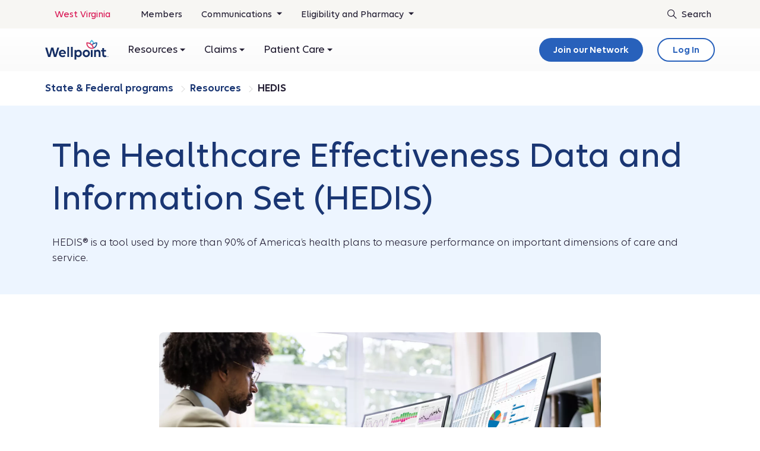

--- FILE ---
content_type: text/html;charset=utf-8
request_url: https://www.wellpoint.com/wv/provider/state-federal/resources/hedis
body_size: 46112
content:
<!DOCTYPE html>
<html lang="en-US">
    <head>
    <meta charset="UTF-8"/>
    <title>Healthcare Effectiveness Data and Information Set | WV Provider | State &amp; Federal Programs | Wellpoint</title>
    <meta name="keywords" content="Provider,Maryland,Patient care"/>
    <meta name="template" content="home-page-template"/>
    <meta name="viewport" content="width=device-width, initial-scale=1"/>
    

    



    
        

       <script type="text/javascript" src="https://www.wellpoint.com/resources/1f5ff503d95dd7b19d1dc650837cd1e7bc09282934f3b"  ></script><script defer="defer" type="text/javascript" src="https://rum.hlx.page/.rum/@adobe/helix-rum-js@%5E2/dist/rum-standalone.js" data-routing="env=prod,tier=publish,ams=Anthem Inc" integrity="" crossorigin="anonymous" data-enhancer-version="" data-enhancer-hash=""></script>
<link rel="canonical" href="https://www.wellpoint.com/wv/provider/state-federal/resources/hedis"/>
        <meta property="og:title" content="Healthcare Effectiveness Data and Information Set | WV Provider | State &amp; Federal Programs | Wellpoint"/>
        <meta name="twitter:title" content="Healthcare Effectiveness Data and Information Set | WV Provider | State &amp; Federal Programs | Wellpoint"/>
        <meta name="description" content="The Healthcare Effectiveness Data and Information Set® (HEDIS) is a tool used by more than 90% of America’s health plans to measure performance on important dimensions of care and service."/>
        <meta property="og:description" content="The Healthcare Effectiveness Data and Information Set® (HEDIS) is a tool used by more than 90% of America’s health plans to measure performance on important dimensions of care and service."/>
        <meta name="twitter:description" content="The Healthcare Effectiveness Data and Information Set® (HEDIS) is a tool used by more than 90% of America’s health plans to measure performance on important dimensions of care and service."/>
        <meta name="twitter:card" content="summary"/>
        
        <meta name="twitter:image" content="no image"/>
        <meta property="og:image" content="no image"/>
        <meta property="og:url" content="https://www.wellpoint.com/wv/provider/state-federal/resources/hedis"/>
        <meta property="og:site_name" content="www.wellpoint.com"/>
        <meta property="og:type" content="website"/>


    
    <meta name="format-detection" content="telephone=no"/>





<meta name="eDescription"/>
<meta name="eTitle" content="5.1.1.7 HEDIS"/>
<meta name="eShortTitle" content="Healthcare Effectiveness Data and Information Set (HEDIS) | Provider"/>
<meta name="eSubtitle"/>
<meta name="ePublishedDate" content="1736454704"/>
<meta name="eImage"/>
<meta name="eSecondaryImage"/>
<meta name="eLanguage" content="en"/>

<meta name="eState" content="WV"/>
<meta name="eLob" content="search-prov-govt"/>
<meta name="eBrand" content="WELLPOINT"/>
<meta name="eBizDivision"/>
<meta name="eSearchSegment"/>


<meta name="eTopic" content="Provider"/>
<meta name="eTopic" content="Maryland"/>
<meta name="eTopic" content="Patient care"/>











<link rel="preload" as="script" href="https://www.wellpoint.com/resources/1f5ff503d95dd7b19d1dc650837cd1e7bc09282934f3b"/><link rel="preload" href="/etc.clientlibs/anthem/fe-clientlibs/anthem.com/resources/fonts/Lato/lato-v14-latin-regular.woff2" as="font" type="font/woff2" crossorigin/>
<link rel="preload" href="/etc.clientlibs/anthem/fe-clientlibs/anthem.com/resources/fonts/Lato/lato-v14-latin-700.woff2" as="font" type="font/woff2" crossorigin/>
<link rel="preload" href="/etc.clientlibs/anthem/fe-clientlibs/anthem.com/resources/fonts/Bitter/bitter-v16-latin-ext-600.woff" as="font" type="font/woff" crossorigin/>
<link rel="preload" href="/etc.clientlibs/anthem/fe-clientlibs/anthem.com/resources/fonts/Bitter/bitter-v16-latin-ext-500.woff" as="font" type="font/woff" crossorigin/>

<style>
  .xf-content-height {
    min-height: 0px !important;
    margin: 0 0px !important;
  }
</style>




<!-- mp_snippet_ends -->

<!-- IE11 Polyfills-->
<style class="global-style-vars">
  :root {
         --font-sans-serif: 'Lato', sans-serif;
         --font-serif: 'Bitter', serif;
         --color-brand: #0079C2;
         --color-primary: #286CE2;
         --color-util-one: #D20A3C;
         --color-util-two: #53B1A3;
         --color-util-three: #2453A6;
         --color-util-four: #37475A;
         --color-dviz-one: #00D795;
         --color-dviz-two: #3BB273;
         --color-dviz-three: #108808;
         --color-dviz-four: #511284;
         --color-dviz-five: #CB0042;
         --color-dviz-six: #CB2A73;
         --color-dviz-seven: #FF4D61;
         --color-dviz-eight: #F2BC35;
         --color-gray-one: #333333;
         --color-gray-two: #666666;
         --color-gray-three: #949494;
         --color-gray-four: #CCCCCC;
         --color-gray-five: #F7F7F7;
         --color-black: #000000;
         --color-white: #FFFFFF;
         --color-btn-second-border: #F0F5FF;
         --fwcu: 8px;
         --default-font-size: calc(1.75*var(--fwcu));
         --box-shadow: 0 6px 12px 0 rgba(0, 0, 0, 0.08);
         --border-radius: var(--fwcu);
  }

  _:-ms-fullscreen, :root body { overflow-x: hidden; }
</style>

 <!-- Jquey and Common chunk ClientLibrary inclusion -->


    
<link rel="stylesheet" href="/etc.clientlibs/anthem/fe-clientlibs/anthem.initial.dependencies.min.449cd0ba5d4123789d954ecb5b818ecf.css" type="text/css">




<!-- Data layer name space definition -->
<script>
  var digitalData = window.digitalData || {};
  digitalData.page = digitalData.page || {};
  digitalData.component = digitalData.component || {};
  digitalData.event = digitalData.event || {};
</script>
    <script>
	function OneLink(hostname) {
		var queryParams = decodeURIComponent(encodeURIComponent(window.location.search));

		document.location.href = hostname + decodeURIComponent(encodeURIComponent(document.location.pathname))
			+ queryParams;

	}

	function SpanishAemRedirects(hostname) {
	    if(hostname){
	        var URLObj = new URL(decodeURIComponent(encodeURIComponent(location.href)));
	        var pathName = URLObj.pathname;
	        //splitting the pathname, to check if exact match of 'es' is present in pathNameArray[1] index.
	        //EX - 1)https://dev.aem.anthem.com/es
	        //     2)https://dev.aem.anthem.com/es/individual-and-family
	        var pathNameArray = pathName.split('/');
	        if(pathName){
	            if(pathNameArray[1] === 'es'){
	                pathName  = pathName.replaceAll("/es",'');
	            }
	            //this is to execute when there is no pathname in the URL
	            if(pathName === "/"){
                    document.location.href = hostname + decodeURIComponent(encodeURIComponent(URLObj.search));
	            }else{
                    document.location.href = hostname + pathName + decodeURIComponent(encodeURIComponent(URLObj.search));
                }
            }
        }
	}

</script>
    




    	  

    


        <script type="text/javascript" src="//assets.adobedtm.com/77d981f695af/b15cd4ee7e55/launch-b9d7a48f9740.min.js" async></script>


    	  
    




    
    
    
    <!-- Preload Css  -->
    

<link rel="preload" href="/etc.clientlibs/anthem/fe-clientlibs/anthem.com/clientlib-vendor.min.css" onload="this.onload=null;this.rel='stylesheet'" as="style">
<link rel="preload" href="/etc.clientlibs/anthem/fe-clientlibs/anthem.com.min.css" onload="this.onload=null;this.rel='stylesheet'" as="style">
<link rel="preload" href="/etc.clientlibs/acs-commons/clientlibs/vendor/fontawesome.min.css" onload="this.onload=null;this.rel='stylesheet'" as="style">
<link rel="preload" href="/etc/clientlibs/anthem/anthem-style-font/clientlibs.min.css" onload="this.onload=null;this.rel='stylesheet'" as="style">
<link rel="preload" href="/etc.clientlibs/anthem/fe-clientlibs/sharedV2-components-wellpoint.min.css" onload="this.onload=null;this.rel='stylesheet'" as="style">
<noscript><link rel="stylesheet" href="/etc.clientlibs/anthem/fe-clientlibs/anthem.com/clientlib-vendor.min.92f3b7b0df4ee3dd2cca49ad5323f3dd.css" type="text/css"></noscript>
<noscript><link rel="stylesheet" href="/etc.clientlibs/anthem/fe-clientlibs/anthem.com.min.813d3f8585370905f0105899b7608dd1.css" type="text/css"></noscript>
<noscript><link rel="stylesheet" href="/etc.clientlibs/acs-commons/clientlibs/vendor/fontawesome.min.332625294928b6ef75551c72c70a3608.css" type="text/css"></noscript>
<noscript><link rel="stylesheet" href="/etc/clientlibs/anthem/anthem-style-font/clientlibs.min.c091438294fba26ee7dbe1ebbbd48c24.css" type="text/css"></noscript>
<noscript><link rel="stylesheet" href="/etc.clientlibs/anthem/fe-clientlibs/sharedV2-components-wellpoint.min.9d44ca145b4c116b62587145f9e1533d.css" type="text/css"></noscript>




    <!-- Regular Css Inclusion -->
    
    
<link rel="stylesheet" href="/etc.clientlibs/anthem/fe-clientlibs/wellpoint/clientlib-vendor.min.b85908a88f239889ec9da3b4fbacbde5.css" type="text/css">
<link rel="stylesheet" href="/etc.clientlibs/anthem/fe-clientlibs/wellpoint.min.12404a944074c2a7cf5755b0b5d7711f.css" type="text/css">
<link rel="stylesheet" href="/etc.clientlibs/anthem/fe-clientlibs/anthem.com/clientlib-anthem-search-wellpoint.min.30b83ef0460ce9ad0653bc46fc3015f2.css" type="text/css">
<link rel="stylesheet" href="/etc.clientlibs/anthem/fe-clientlibs/anthem.com/clientlib-anthem-zip-wellpoint.min.73199dcb1fc0866da3eb8788c0f68c59.css" type="text/css">




    <!-- Inlining css -->
    
    
        <style type="text/css">
            .hero-banner-com ::shadow .hero-image{background-image:none}.hero-banner-com .content-heading{margin-bottom:.75rem}.hero-banner-com .content__description{margin-bottom:2rem}@media only screen and (min-width:601px){.hero-banner-com .zip-widget-link .zip-cta-wrapper.full-width{max-width:18.75rem}}.hero-banner-com .zip-widget-link .zip-cta-wrapper.full-width .error-message{padding:0;top:46px}@media only screen and (max-width:600px){.hero-banner-com .zip-widget-link .zip-cta-wrapper.full-width .error-message{padding-top:1rem;top:0}}.hero-banner-com .zip-widget-link .fwc-alert{position:relative;top:20px}.hero-banner-com .hero-additional-text{margin-top:1rem}.hero-banner-com .hero-additional-text a,.hero-banner-com .hero-additional-text>p{font-size:.75rem}.hero-banner-com .cta_tel{margin-top:2rem}.hero-banner-com .hero-tel-info{display:none}.hero-banner-com .content-seperator{margin-top:2rem}.hero-banner-com .tel-content-container{width:100%}.hero-banner-com .tel-content .agent-details{align-items:center;display:flex}.hero-banner-com .tel-content .agent-details .tel-icon.top-icon{align-self:flex-start}.hero-banner-com .tel-content .agent-details .tel-icon.center-icon{align-self:center}.hero-banner-com .tel-content .agent-details .tel-icon.bottom-icon{align-self:flex-end}.hero-banner-com .tel-content .agent-details .tel-icon .fwc-icon-phone{display:block}.hero-banner-com .tel-content .agent-details .tel-icon .fwc-icon-phone:before{font-size:1.5rem}.hero-banner-com .tel-content .agent-details .agent-content{color:var(--color-black);font-family:var(--font-sans-serif);font-weight:400;line-height:1.375rem;margin-left:.5rem}.hero-banner-com .tel-content .agent-details .agent-content .agent-label{font-weight:700}.hero-banner-com .tel-content .agent-details .agent-content .agent-info{display:flex}.hero-banner-com .icon-n-text-com__image__container.top-icon{margin-right:16px}.hero-banner-com .enableTFN .hero-tel-info{display:block!important}@media only screen and (max-width:600px){.hero-banner-com .tel-content .agent-content,.hero-banner-com .tel-content .tel-content-container{width:100%}.hero-banner-com .tel-content .agent-content .agent-info{flex-direction:column}.hero-banner-com .text-center,.hero-banner-com .text-right{text-align:left!important}}@media only screen and (min-width:900px){.multi-shopper-dual-hero-com [slot=fwc-hero-content].content-container{width:34.5rem}}.multi-shopper-dual-hero-com .content-heading{margin-bottom:0!important}.multi-shopper-dual-hero-com .content-heading+.fwc-hero-sub{margin-bottom:1rem!important;margin-top:.5rem!important}@media only screen and (max-width:600px){.multi-shopper-dual-hero-com .content-heading+.fwc-hero-sub{margin-bottom:1.5rem!important;margin-top:1rem!important}.multi-shopper-dual-hero-com .tel-content .agent-details .agent-content{margin-left:0!important}}.fwc-hero-component{--gradient:rgba(var(--color-rgb-white),1) 0%,rgba(var(--color-rgb-white),0.8) 66%,rgba(var(--color-rgb-white),0) 100%;--gradient-dark:rgba(var(--color-rgb-black),1) 0%,rgba(var(--color-rgb-black),0.8) 66%,rgba(var(--color-rgb-black),0) 100%;background-color:var(--color-white);overflow:hidden;padding:calc(var(--fwcu)*12) 0;position:relative}.fwc-hero-component.no-animation .scale-in{animation:none;opacity:1}.fwc-hero-component.desktop-gradient-dark .desktop-gradient{background-image:linear-gradient(to right,var(--gradient-dark))}.fwc-hero-component.desktop-gradient-light .desktop-gradient{background-image:linear-gradient(to right,var(--gradient))}.fwc-hero-component.desktop-gradient-hide .desktop-gradient{display:none}.fwc-hero-component.align-content-right .fwc-row{justify-content:flex-end}.fwc-hero-component.align-content-left .fwc-row{justify-content:flex-start}.fwc-hero-component.align-content-right.indent .fwc-col-6{margin-right:8.3333%}.fwc-hero-component.align-content-left.indent .fwc-col-6{margin-left:8.3333%}.fwc-hero-component.desktop-gradient-right.desktop-gradient-light .desktop-gradient{background-image:linear-gradient(to left,var(--gradient))}.fwc-hero-component.desktop-gradient-left.desktop-gradient-light .desktop-gradient{background-image:linear-gradient(to right,var(--gradient))}.fwc-hero-component.desktop-gradient-right.desktop-gradient-dark .desktop-gradient{background-image:linear-gradient(to left,var(--gradient-dark))}.fwc-hero-component.desktop-gradient-left.desktop-gradient-dark .desktop-gradient{background-image:linear-gradient(to right,var(--gradient-dark))}.fwc-hero-component .content-heading{margin-bottom:calc(var(--fwcu)*1.5)}.fwc-hero-component picture{background-color:var(--color-white);display:flex;height:100%;width:100%}.fwc-hero-component img{background-color:transparent;height:auto;min-height:calc(var(--fwcu)*5.25);-o-object-fit:cover;object-fit:cover;opacity:1;width:100%}.fwc-hero-component .img-container{bottom:0;left:0;overflow:hidden;position:absolute;right:0;top:0}.fwc-hero-component .mobile-gradient{bottom:0;display:none;height:50%;position:absolute;width:100%}.fwc-hero-component .desktop-gradient{bottom:0;position:absolute;top:0;width:100%}.fwc-hero-component .scale-in{animation-duration:7s;animation-fill-mode:forwards;animation-name:scaleIn;animation-timing-function:ease-out;height:auto;width:100%}.fwc-hero-component .fwc-hero-content{position:relative;text-align:left;z-index:1}.fwc-hero-component .fwc-hero-content .fwc-hero-sub{margin-bottom:0}.fwc-hero-component .fwc-hero-content .cta_tel,.fwc-hero-component .fwc-hero-content .hero-button{margin-top:32px}.fwc-hero-component .fwc-hero-content .cta_tel a,.fwc-hero-component .fwc-hero-content .hero-button a{font-size:16px;font-style:normal;font-weight:700;line-height:22px}.fwc-hero-component .fwc-hero-content a{text-decoration:underline!important}.fwc-hero-component .fwc-hero-content .multi-shopper-zip-com-wrapper .tab-navigation a,.fwc-hero-component .fwc-hero-content a.fwc-btn,.fwc-hero-component .fwc-hero-content a.plan-button{text-decoration:none!important}@keyframes scaleIn{0%{opacity:0;transform:scale(1.75)}10%{opacity:1}to{opacity:1;transform:scale(1)}}@media screen and (max-width:900px){.fwc-hero-component .content-heading{font-size:30px;line-height:38px}.fwc-hero-component,.fwc-hero-component .fwc-container{padding:0}.fwc-hero-component .fwc-container{padding-bottom:24px}.fwc-hero-component .fwc-hero-content{margin-top:calc(var(--fwcu)*3)}.fwc-hero-component .img-container{position:relative}.fwc-hero-component .mobile-bottom-gradient{display:block}.fwc-hero-component .desktop-gradient,.fwc-hero-component.desktop-gradient-left.desktop-gradient-dark .desktop-gradient,.fwc-hero-component.desktop-gradient-left.desktop-gradient-light .desktop-gradient,.fwc-hero-component.desktop-gradient-right.desktop-gradient-dark .desktop-gradient,.fwc-hero-component.desktop-gradient-right.desktop-gradient-light .desktop-gradient{display:none}.fwc-hero-component.mobile-gradient-dark .mobile-gradient{background-image:linear-gradient(to bottom,rgba(var(--color-rgb-black),0),rgba(var(--color-rgb-black),1) 100%);display:block}.fwc-hero-component.mobile-gradient-dark .fwc-container{background-color:var(--color-black)}.fwc-hero-component.mobile-gradient-light .mobile-gradient{background-image:linear-gradient(to bottom,rgba(var(--color-rgb-white),0),rgba(var(--color-rgb-white),1) 100%);display:block}.fwc-hero-component.mobile-gradient-light .fwc-container{background-color:var(--color-white)}.fwc-hero-component.mobile-gradient-hide .mobile-gradient{display:none}.fwc-hero-component.align-content-right.indent .fwc-col-6{margin-right:0}.fwc-hero-component.align-content-left.indent .fwc-col-6{margin-left:0}}.hero.content-color-grey .fwc-hero-content .content-heading,.hero.content-color-grey .fwc-hero-content .fwc-hero-additional,.hero.content-color-grey .fwc-hero-content .fwc-hero-additional p,.hero.content-color-grey .fwc-hero-content .fwc-hero-sub,.hero.content-color-grey .fwc-hero-content .fwc-hero-sub p{color:var(--color-gray-one)}.hero.content-color-white .fwc-hero-content .content-heading,.hero.content-color-white .fwc-hero-content .fwc-hero-additional,.hero.content-color-white .fwc-hero-content .fwc-hero-additional p,.hero.content-color-white .fwc-hero-content .fwc-hero-sub,.hero.content-color-white .fwc-hero-content .fwc-hero-sub p{color:var(--color-white)}.hero.content-color-white .fwc-hero-content .content-heading a,.hero.content-color-white .fwc-hero-content .fwc-hero-additional a,.hero.content-color-white .fwc-hero-content .fwc-hero-additional p a,.hero.content-color-white .fwc-hero-content .fwc-hero-sub a,.hero.content-color-white .fwc-hero-content .fwc-hero-sub p a{color:inherit}.hero.content-color-white .fwc-hero-content .cta_tel a.fwc-btn,.hero.content-color-white .fwc-hero-content .hero-button a.fwc-btn{background:var(--color-white)!important;color:var(--color-primary)!important}.hero.content-color-white .fwc-hero-content .cta_tel a.fwc-btn:focus,.hero.content-color-white .fwc-hero-content .hero-button a.fwc-btn:focus{outline:none}.hero.content-color-white .fwc-hero-content .cta_tel a.fwc-btn:focus-visible,.hero.content-color-white .fwc-hero-content .cta_tel a.fwc-btn:hover,.hero.content-color-white .fwc-hero-content .hero-button a.fwc-btn:focus-visible,.hero.content-color-white .fwc-hero-content .hero-button a.fwc-btn:hover{color:var(--color-primary-hover);outline-color:2px solid var(--color-white)}.hero.content-color-white .fwc-hero-content .icon-text-block .icon-n-text-com__text a:hover{color:var(--color-white)}.hero.content-color-brand .fwc-hero-content .content-heading{color:var(--color-brand)}.hero.content-color-brand .fwc-hero-content .fwc-hero-sub,.hero.content-color-brand .fwc-hero-content .fwc-hero-sub p{color:var(--color-gray-one)}.ant-header-click-out{background:rgba(0,0,0,.3);bottom:0;display:none;height:100%;left:0;position:fixed;right:0;top:0;width:100%;z-index:10}.cancel-icon-container{display:none}@media screen and (max-width:900px){.cancel-icon-container{background:var(--color-gray-two);border-radius:.375rem;display:flex!important;height:1.875rem;margin-left:.5rem;margin-top:.5rem;width:1.875rem;z-index:10}.cancel-icon-container_cancel{color:var(--color-white);margin:auto}.cancel-icon-container:focus{outline:none}.cancel-icon-container:focus-visible{border:2px solid var(--color-white);outline:2px solid var(--color-black)}}.ant-header,.ant-header-wrapper{position:relative}.ant-header{background-color:var(--color-white);width:100%;z-index:10}@media screen and (max-width:900px){.ant-header .hidden-md{display:none!important}.ant-header .ant-header__row{max-width:100%}}@media screen and (min-width:901px){.ant-header{margin:auto;max-width:120rem}.ant-header .hidden-lg-header{display:none!important}}@media only screen and (min-width:901px){.ant-header{min-height:7.5rem}}.ant-header .a11y-close-btn{font-size:1rem;height:1px;left:-999px;overflow:hidden;padding:.5rem;position:absolute;top:auto;width:1px;z-index:-999}.ant-header .a11y-close-btn .fwc-inline-icon:before{color:inherit;padding:0}.ant-header .a11y-close-btn:active,.ant-header .a11y-close-btn:focus{background-color:transparent;height:auto;left:45%;left:auto;overflow:auto;right:1.25rem;top:1rem;width:auto;z-index:999}.ant-header.sticky{left:0;position:fixed;top:0;width:100%}@media screen and (min-width:901px){.ant-header.sticky{right:0}}.ant-header .logo-wrapper{align-items:center!important;display:flex;flex-shrink:0;line-height:normal}@media only screen and (max-width:600px){.ant-header .logo-wrapper{flex-shrink:unset}}.ant-header .logo-wrapper .logo-nav{display:inline-block;margin-right:.75rem;padding:0}.ant-header .logo-wrapper .logo-nav:last-of-type{margin-right:2rem}.ant-header .logo-wrapper .logo-nav:nth-child(2){border-left:.44px solid #949494;padding-left:.75rem}.ant-header .logo-wrapper .logo-nav:focus{outline:none}.ant-header .logo-wrapper .logo-nav:focus-visible{border:2px solid var(--color-white);border-radius:var(--fwcu);outline:2px solid var(--color-black)}.ant-header .logo-wrapper img.logo{height:3.75rem;min-width:9.375rem}@media only screen and (max-width:600px){.ant-header .logo-wrapper img.logo{height:2.6875rem;min-width:6.25rem}}.ant-header .logo-wrapper .logo-text{align-content:center;align-items:flex-start;border-left:1px solid #949494;color:#d91754;display:flex;flex-wrap:wrap;font-family:ElevanceSans!important;font-size:12px;font-weight:500;line-height:20px;padding:0 16px}.ant-header .logo-wrapper .two-line-logo-text{flex-direction:column}.ant-header.fixed-header{position:fixed;top:0;width:100%;z-index:9999}@media screen and (max-width:900px){.ant-header #anthemHeaderContent{-ms-overflow-style:none;background:var(--color-white);border-bottom-left-radius:.5rem;border-top-left-radius:.5rem;display:none;flex-flow:column;left:100%;max-height:100vh;max-width:88vw!important;overflow-x:hidden;overflow-y:scroll;overflow:-moz-hidden-scrollable;position:fixed;scrollbar-width:none;top:0;transition:all .1s linear;width:86vw;z-index:10}.ant-header #anthemHeaderContent::-webkit-scrollbar{background:transparent;display:none;width:0}.ant-header #anthemHeaderContent.show{display:flex;left:14vw;min-height:-webkit-fill-available}.ant-header #anthemHeaderContent.show.l2-open{left:12vw;overflow:hidden;width:88vw}.ant-header #anthemHeaderContent.show.l2-open .ant-header__main-nav__navbar-right.hidden-lg-header{left:12vw;width:88vw}.ant-header #anthemHeaderContent.login-open{left:0!important;max-width:100%!important;width:100%!important}.ant-header #anthemHeaderContent .header-tabs:first-child{order:2}.ant-header #anthemHeaderContent .header-tabs:nth-child(2){order:1}}.ant-header .mobile-state-identifier{border-radius:2px;box-shadow:none;font-family:ElevanceSans;font-size:16px;font-weight:500;gap:8px;line-height:22px;padding:8px 16px;text-align:center;width:100%}@media screen and (min-width:901px){.ant-header .mobile-state-identifier{display:none}}.ant-header__mobile-cta{align-items:center;box-shadow:0 4px 8px rgba(40,108,226,.15);display:flex;flex-flow:row;justify-content:space-between;padding:0 2rem!important}@media only screen and (min-width:601px)and (max-width:900px){.ant-header__mobile-cta{padding:0 .75rem!important}}.ant-header__mobile-cta__logo{display:flex;flex-flow:row;padding:1rem 0}@media only screen and (max-width:900px){.ant-header__mobile-cta__logo{padding:1.15625rem 0}.ant-header__mobile-cta__hamburger{align-items:center;display:flex}.ant-header__mobile-cta__hamburger .mobile-lang-selector{border:2px solid var(--color-btn-second-border);border-radius:1.25rem;margin-right:1rem;padding:.125rem 0}.ant-header__mobile-cta__hamburger .mobile-lang-selector a{color:var(--color-primary);font-family:var(--font-sans-serif);font-size:.875rem;font-weight:700;line-height:1.375rem;padding:.5rem .6875rem}}.ant-header__mobile-cta__hamburger .mobile-lang-selector a:active,.ant-header__mobile-cta__hamburger .mobile-lang-selector a:hover{color:var(--color-primary)!important}.ant-header__mobile-cta__hamburger-btn{background-color:#fff;border:none;border-radius:8px;height:2rem;margin:0;overflow:hidden;padding:0;width:2rem}.ant-header__mobile-cta__hamburger-btn img{aspect-ratio:1/1;height:2rem;width:2rem}.ant-header__mobile-cta__hamburger-btn:focus{outline:none}.ant-header__mobile-cta__hamburger-btn:focus-visible{outline:2px solid var(--color-black);outline-offset:4px}.ant-header a,.ant-header a:active,.ant-header a:hover{color:inherit;text-decoration:none!important}.ant-header .nav-main-row{flex-wrap:nowrap;height:100%;justify-content:space-between}@media screen and (min-width:901px){.ant-header .nav-menu-row{display:none;overflow:hidden}.ant-header .nav-menu-row[data-aria-expanded=true]{display:block!important}.ant-header .left-nav-wrapper{box-sizing:content-box;position:relative}.ant-header .left-nav-wrapper .navbar-active-state{border-top-left-radius:.5rem;border-top-right-radius:.5rem;bottom:-.3125rem;opacity:0;padding:12px 16px;pointer-events:none;position:absolute;top:-.3125rem;transition:all .2s ease-in;width:33%}.ant-header .left-nav-wrapper .navbar-active-state:after,.ant-header .left-nav-wrapper .navbar-active-state:before{bottom:0;content:none;content:"";height:.5rem;position:absolute;width:1rem}.ant-header .left-nav-wrapper .navbar-active-state:before{border-radius:0 0 .5rem 0;left:-1rem}.ant-header .left-nav-wrapper .navbar-active-state:after{border-radius:0 0 0 .5rem;right:-1rem}.ant-header .left-nav-wrapper .navbar-active-state.active{opacity:1}.ant-header__top-nav--open-1 .navbar-active-state{background:var(--color-primary);transform:translateX(0)}.ant-header__top-nav--open-1 .navbar-active-state:before{box-shadow:.5rem 0 0 0 var(--color-primary)}.ant-header__top-nav--open-1 .navbar-active-state:after{border-radius:0 0 0 .5rem;box-shadow:-.5rem 0 0 0 var(--color-primary);right:-1rem}.ant-header__top-nav--open-2 .navbar-active-state{background:var(--color-primary);transform:translateX(100%)}.ant-header__top-nav--open-2 .navbar-active-state:before{box-shadow:.5rem 0 0 0 var(--color-primary)}.ant-header__top-nav--open-2 .navbar-active-state:after{border-radius:0 0 0 .5rem;box-shadow:-.5rem 0 0 0 var(--color-primary);right:-1rem}.ant-header__top-nav--open-3 .navbar-active-state{background:var(--color-primary);transform:translateX(200%)}.ant-header__top-nav--open-3 .navbar-active-state:before{box-shadow:.5rem 0 0 0 var(--color-primary)}.ant-header__top-nav--open-3 .navbar-active-state:after{border-radius:0 0 0 .5rem;box-shadow:-.5rem 0 0 0 var(--color-primary);right:-1rem}}.ant-header__top-nav{color:var(--color-primary);height:3rem;position:relative;transition:all .2s ease-in;width:100%}@media screen and (max-width:900px){.ant-header__top-nav{height:100%}}.ant-header__top-nav .left-top-nav-container{padding-left:0}@media screen and (max-width:900px){.ant-header__top-nav .left-nav-wrapper{order:2}.ant-header__top-nav .right-nav-wrapper{order:1;width:100%}}.ant-header__top-nav .right-nav-wrapper{display:inherit;justify-content:flex-end}.ant-header__top-nav .right-nav-wrapper .navbar-right li:last-child a,.ant-header__top-nav .right-nav-wrapper .navbar-right li:last-child div{padding-right:0}.ant-header__top-nav .left-nav-wrapper{display:table}@media screen and (min-width:901px){.ant-header__top-nav{background:var(--color-primary);color:var(--color-white)}.ant-header__top-nav[data-active-item] .ant-header__top-nav-overlay{height:100%;position:absolute;top:0;width:100%}}.ant-header__top-nav--open-1{color:var(--color-primary)}@media screen and (min-width:901px){.ant-header__top-nav--open-1{background:var(--top-nav-highlighted-bg-color);color:var(--color-white)}}.ant-header__top-nav--open-2{color:var(--color-primary)}@media screen and (min-width:901px){.ant-header__top-nav--open-2{background:var(--top-nav-highlighted-bg-color);color:var(--color-white)}}.ant-header__top-nav--open-3{color:var(--color-primary)}@media screen and (min-width:901px){.ant-header__top-nav--open-3{background:var(--top-nav-highlighted-bg-color);color:var(--color-white)}}.ant-header__top-nav__navbar-left{display:flex;flex-direction:row;flex-grow:1;flex-wrap:nowrap}@media screen and (max-width:900px){.ant-header__top-nav__navbar-left{margin:0 auto;width:100%}}.ant-header__top-nav__navbar-left__nav-link{display:list-item}@media screen and (max-width:900px){.ant-header__top-nav__navbar-left__nav-link{width:100%}}.ant-header__top-nav__navbar-left__nav-link .top-nav{border-top-left-radius:.5rem;border-top-right-radius:.5rem;display:inline-block;font-size:.875rem;line-height:1.375rem;padding:.75rem 1rem;position:relative;transition:all .1s ease-in}@media screen and (min-width:901px){.ant-header__top-nav__navbar-left__nav-link .top-nav[aria-expanded~=true] .fwc-inline-icon:before{transform:rotate(180deg)}}@media screen and (max-width:900px){.ant-header__top-nav__navbar-left__nav-link .top-nav{color:var(--color-gray-two);font-size:.75rem;line-height:.625rem;padding:8px 32px}}.ant-header__top-nav__navbar-left__nav-link .top-nav:active,.ant-header__top-nav__navbar-left__nav-link .top-nav:hover{color:var(--color-primary)}@media screen and (min-width:901px){.ant-header__top-nav__navbar-left__nav-link .top-nav:active,.ant-header__top-nav__navbar-left__nav-link .top-nav:hover{color:var(--color-white)}}.ant-header__top-nav__navbar-left__nav-link .top-nav:focus{outline:none}.ant-header__top-nav__navbar-left__nav-link .top-nav:focus-visible{border:2px solid var(--color-white);border-radius:var(--fwcu);outline:2px solid var(--color-black);outline-offset:0}.ant-header__top-nav__navbar-left__nav-link .top-nav .fwc-inline-icon{margin-left:.25rem;pointer-events:none;position:relative;top:-.125rem}.ant-header__top-nav__navbar-left__nav-link .top-nav .fwc-inline-icon:before{color:var(--color-white);font-size:.375rem;padding-right:0;pointer-events:none;transition:all .2s linear}@media screen and (min-width:901px){.ant-header__top-nav__navbar-left__nav-link .top-nav.color-grey{color:var(--top-nav-highlighted-color)!important}.ant-header__top-nav__navbar-left__nav-link .top-nav.color-grey .fwc-inline-icon:before{color:var(--top-nav-highlighted-color)}}.ant-header__top-nav__navbar-right{align-items:center;color:var(--color-white);display:flex;flex-direction:row;font-family:var(--font-sans-serif);font-size:.875rem;font-weight:700;padding-right:16px}@media screen and (max-width:900px){.ant-header__top-nav__navbar-right{border-bottom:1px solid rgba(0,0,0,.1);color:var(--color-primary);margin-bottom:32px!important;padding:16px!important;width:100%}}.ant-header__top-nav__navbar-right__item.search-wrapper .fwc-btn-secondary{background-color:var(--color-gray-five);border:none;text-align:center;width:100%}.ant-header__top-nav__navbar-right__item.search-wrapper .fwc-btn .fwc-inline-icon:before,.ant-header__top-nav__navbar-right__item.search-wrapper .fwc-form .fwc-inline-icon:before{color:inherit;font-size:1rem;padding-right:0}.ant-header__top-nav__navbar-right__item.search-wrapper .fwc-form{align-items:center;border-radius:1rem;display:flex;flex-flow:row;transition:all .2s ease}@media screen and (min-width:901px){.ant-header__top-nav__navbar-right__item.search-wrapper .fwc-form.active,.ant-header__top-nav__navbar-right__item.search-wrapper .fwc-form.show{background-color:var(--color-white);border:2px solid var(--color-black);outline:2px solid var(--color-white)}}.ant-header__top-nav__navbar-right__item.search-wrapper .fwc-form.active .fwc-icon-search,.ant-header__top-nav__navbar-right__item.search-wrapper .fwc-form.active input,.ant-header__top-nav__navbar-right__item.search-wrapper .fwc-form.show .fwc-icon-search,.ant-header__top-nav__navbar-right__item.search-wrapper .fwc-form.show input{caret-color:var(--color-primary-hover);color:var(--color-primary-hover)}.ant-header__top-nav__navbar-right__item.search-wrapper .fwc-form .input-wrapper{align-items:center;display:flex;flex-flow:row;position:relative}.ant-header__top-nav__navbar-right__item.search-wrapper .fwc-form .input-wrapper .search-box{position:relative}.ant-header__top-nav__navbar-right__item.search-wrapper .fwc-form .input-wrapper .search-box.color-grey{color:var(--top-nav-highlighted-color)!important}.ant-header__top-nav__navbar-right__item.search-wrapper .fwc-form .input-wrapper .search-box.color-grey input::-moz-placeholder{color:var(--top-nav-highlighted-color)!important}.ant-header__top-nav__navbar-right__item.search-wrapper .fwc-form .input-wrapper .search-box.color-grey input::placeholder{color:var(--top-nav-highlighted-color)!important}.ant-header__top-nav__navbar-right__item.search-wrapper .fwc-form .input-wrapper .search-box.color-grey .fwc-input{color:var(--top-nav-highlighted-color)!important}.ant-header__top-nav__navbar-right__item.search-wrapper .fwc-form .input-wrapper .search-box .fwc-inline-icon{left:16px;position:absolute;top:.8125rem}@media screen and (min-width:901px){.ant-header__top-nav__navbar-right__item.search-wrapper .fwc-form .input-wrapper .search-box .fwc-inline-icon{left:0;top:4px}}.ant-header__top-nav__navbar-right__item.search-wrapper .fwc-form .input-wrapper .search-box .fwc-inline-icon:before{padding-right:0}.ant-header__top-nav__navbar-right__item.search-wrapper .fwc-form .input-wrapper .search-box .fwc-input{background:transparent;border:none;color:var(--color-white);line-height:1.375rem;padding-left:24px;transition:all .2s ease;width:5rem}.ant-header__top-nav__navbar-right__item.search-wrapper .fwc-form .input-wrapper .search-box .fwc-input:active,.ant-header__top-nav__navbar-right__item.search-wrapper .fwc-form .input-wrapper .search-box .fwc-input:focus{outline:transparent;width:11.25rem}.ant-header__top-nav__navbar-right__item.search-wrapper .fwc-form .input-wrapper .search-box .fwc-input::-moz-placeholder{color:inherit;font-family:var(--font-sans-serif);font-size:.875rem;font-weight:700}.ant-header__top-nav__navbar-right__item.search-wrapper .fwc-form .input-wrapper .search-box .fwc-input::placeholder{color:inherit;font-family:var(--font-sans-serif);font-size:.875rem;font-weight:700}.ant-header__top-nav__navbar-right__item.search-wrapper .fwc-form .input-wrapper .cancel-btn-wrapper{flex-shrink:1;padding-left:16px}.ant-header__top-nav__navbar-right__item.search-wrapper .fwc-form .input-wrapper .cancel-btn-wrapper .fwc-btn{background:var(--color-white);border:none;color:var(--color-primary)}.ant-header__top-nav__navbar-right__item.search-wrapper .fwc-form .input-wrapper .autocomplete-info,.ant-header__top-nav__navbar-right__item.search-wrapper .fwc-form .input-wrapper .autocomplete-results{background:var(--color-white);border:.0625rem solid rgba(0,0,0,.08);border-radius:1rem;box-shadow:0 1rem 2rem 0 rgba(0,0,0,.1);color:var(--color-black);left:0;margin-top:1rem;max-height:14.875rem;overflow-y:auto;position:absolute;top:20px;width:260px}.ant-header__top-nav__navbar-right__item.search-wrapper .fwc-form .input-wrapper .autocomplete-info.hidden,.ant-header__top-nav__navbar-right__item.search-wrapper .fwc-form .input-wrapper .autocomplete-results.hidden{display:none}.ant-header__top-nav__navbar-right__item.search-wrapper .fwc-form .input-wrapper .autocomplete-info .autocomplete-result,.ant-header__top-nav__navbar-right__item.search-wrapper .fwc-form .input-wrapper .autocomplete-results .autocomplete-result{cursor:pointer;font-size:1rem;font-weight:400;line-height:1.5rem;padding:.5rem .5rem .5rem 1.5rem}.ant-header__top-nav__navbar-right__item.search-wrapper .fwc-form .input-wrapper .autocomplete-info .autocomplete-result:hover,.ant-header__top-nav__navbar-right__item.search-wrapper .fwc-form .input-wrapper .autocomplete-info .autocomplete-result:hover .matched,.ant-header__top-nav__navbar-right__item.search-wrapper .fwc-form .input-wrapper .autocomplete-results .autocomplete-result:hover,.ant-header__top-nav__navbar-right__item.search-wrapper .fwc-form .input-wrapper .autocomplete-results .autocomplete-result:hover .matched{color:var(--color-primary)}.ant-header__top-nav__navbar-right__item.search-wrapper .fwc-form .input-wrapper .autocomplete-info .autocomplete-result.selected,.ant-header__top-nav__navbar-right__item.search-wrapper .fwc-form .input-wrapper .autocomplete-results .autocomplete-result.selected{background-color:var(--color-gray-five);color:var(--color-primary)}.ant-header__top-nav__navbar-right__item.search-wrapper .fwc-form .input-wrapper .autocomplete-info .autocomplete-result.selected .matched,.ant-header__top-nav__navbar-right__item.search-wrapper .fwc-form .input-wrapper .autocomplete-results .autocomplete-result.selected .matched{color:var(--color-primary)}.ant-header__top-nav__navbar-right__item.search-wrapper .fwc-form .input-wrapper .autocomplete-info .autocomplete-result .matched,.ant-header__top-nav__navbar-right__item.search-wrapper .fwc-form .input-wrapper .autocomplete-results .autocomplete-result .matched{color:var(--color-black);font-weight:700}.ant-header__top-nav__navbar-right__item.search-wrapper .fwc-form .input-wrapper .autocomplete-info{font-size:16px;font-weight:400;left:0;min-height:40px;padding:8px 16px;top:20px;width:260px}.ant-header__top-nav__navbar-right__item.lang-selector.color-grey{color:var(--top-nav-highlighted-color)!important}.ant-header__top-nav__navbar-right__item.lang-selector.color-grey .fwc-btn-primary{color:var(--top-nav-highlighted-color)}@media screen and (max-width:900px){.ant-header__top-nav__navbar-right__item.lang-selector{flex-grow:1;padding:0}}.ant-header__top-nav__navbar-right__item.lang-selector .fwc-link-accessibility{border-radius:var(--fwcu);padding:12px 16px}.ant-header__top-nav__navbar-right__item.lang-selector .fwc-link-accessibility:focus{outline:none}.ant-header__top-nav__navbar-right__item.lang-selector .fwc-link-accessibility:focus-visible{border:2px solid var(--color-white);outline:2px solid var(--color-black);outline-offset:0}.ant-header__top-nav__navbar-right__item.lang-selector .font-sizer{margin-left:2px;padding:10px 14px}.ant-header__top-nav__navbar-right__item.lang-selector .fwc-btn-primary{padding:12px 16px}.ant-header__top-nav__navbar-right__item.lang-selector .fwc-btn-primary:active,.ant-header__top-nav__navbar-right__item.lang-selector .fwc-btn-primary:hover{color:var(--color-white)}.ant-header__top-nav__navbar-right__item.lang-selector .fwc-btn-primary:focus{outline:none}.ant-header__top-nav__navbar-right__item.lang-selector .fwc-btn-primary:focus-visible{border:2px solid var(--color-white);outline:2px solid var(--color-black);outline-offset:0}@media screen and (max-width:900px){.ant-header__top-nav__navbar-right__item.lang-selector .fwc-btn-primary{color:var(--color-white);display:inline-block;text-align:center;width:100%}}@media screen and (min-width:901px){.ant-header__top-nav__navbar-right__item.lang-selector .fwc-btn-primary{background-image:none;box-shadow:none;font-size:.875rem;font-weight:700;line-height:1.375rem}.ant-header .nav-wrapper-top{background:var(--color-primary);height:3rem;position:absolute;transition:all .2s ease;width:100%;z-index:10000}.ant-header .nav-wrapper-top .dropdown-menu{background-color:transparent!important}.ant-header .nav-wrapper-top .nav-wrapper-top-section{bottom:0;left:0;position:absolute;right:0;top:0;transition:all .5s ease}.ant-header .nav-wrapper-top .dropdown-menu .menu-wrapper .menu-col__options li:last-child{margin-bottom:2.5rem}.ant-header .nav-wrapper-main{background:linear-gradient(-180deg,hsla(0,0%,100%,.6),hsla(0,0%,97%,.6));height:4.5rem;position:absolute;top:3rem;width:100%}}.ant-header .nav-wrapper-main .ant-header__main-nav{height:100%}.ant-header #topNavDrawer .dd-menu-1{background:var(--color-white);color:var(--color-primary)}@media screen and (min-width:901px){.ant-header #topNavDrawer .dd-menu-1{color:var(--color-white)}}.ant-header #topNavDrawer .dd-menu-2{background:var(--color-white);color:var(--color-primary)}@media screen and (min-width:901px){.ant-header #topNavDrawer .dd-menu-2{color:var(--color-white)}}.ant-header #topNavDrawer .dd-menu-3{background:var(--color-white);color:var(--color-primary)}@media screen and (min-width:901px){.ant-header #topNavDrawer .dd-menu-3{color:var(--color-white)}}.ant-header__main-nav .mobile-lang-selector{padding:1.5rem 1rem 0}.ant-header__main-nav .mobile-lang-selector a{color:var(--color-primary);display:inline-block;font-family:var(--font-sans-serif);font-size:.9375rem;font-weight:600;line-height:.75rem}.ant-header__main-nav .mobile-lang-selector a:focus{outline:none}.ant-header__main-nav .mobile-lang-selector a:focus-visible{border:2px solid var(--color-white);outline:2px solid var(--color-black)}.ant-header__main-nav .mobile-lang-selector.hide-find-care-button{margin-bottom:1rem}@media screen and (max-width:900px){.ant-header__main-nav .fwc-row.nav-main-row{align-items:flex-start;flex-flow:column;max-width:100%;padding-top:5rem}.ant-header__main-nav .fwc-row.nav-main-row .left-main-nav-container{order:2}}.ant-header__main-nav .fwc-row.nav-main-row .left-main-nav-container .left-nav-wrapper{align-items:center;display:flex;flex-direction:row}@media screen and (max-width:900px){.ant-header__main-nav .fwc-row.nav-main-row .left-main-nav-container .left-nav-wrapper{margin-bottom:1rem;margin-top:1rem}.ant-header__main-nav .fwc-row.nav-main-row.hide-login-button-container{padding-top:0}}@media screen and (min-width:901px){.ant-header__main-nav .right-nav-wrapper.fwc-col-3{max-width:33.33%!important;width:auto!important}}.ant-header__main-nav .right-nav-wrapper .find-care .nav-link{border:none}@media screen and (max-width:900px){.ant-header__main-nav .right-nav-wrapper{order:1;width:100%}.ant-header__main-nav .right-nav-wrapper .nav-link{border:none;display:inline-block;font-size:.9375rem;font-weight:600;line-height:.75rem;margin-bottom:1rem}.ant-header__main-nav .right-nav-wrapper .nav-link:focus{outline:none}.ant-header__main-nav .right-nav-wrapper .nav-link:focus-visible{border:2px solid var(--color-white);border-radius:0;margin-left:16px;outline:2px solid var(--color-black);padding:0}.ant-header__main-nav .right-nav-wrapper .navbar-findcare{justify-content:unset;padding:1.875rem 0 0}.ant-header__main-nav .right-nav-wrapper .navbar-findcare.navbar-findcare-en{padding:.5rem 0 0}.ant-header__main-nav .right-nav-wrapper .find-care-en-padding{padding-top:1.875rem!important}}.ant-header__main-nav .right-nav-wrapper .hide-login-button{display:none}.ant-header__main-nav__navbar-left{display:flex;flex-flow:row}@media screen and (max-width:900px){.ant-header__main-nav__navbar-left{flex-flow:column}}.ant-header__main-nav__navbar-left__nav-link{padding:8px 0;position:relative}@media only screen and (min-width:901px){.ant-header__main-nav__navbar-left__nav-link.dropdown:before{background:var(--color-white);box-shadow:0 0 25px 0 rgba(0,0,0,.4);content:"";display:none;height:1.5rem;left:50%;position:absolute;top:105%;transform:translateX(-50%) translateY(-50%) rotate(45deg);width:1.5rem}.ant-header__main-nav__navbar-left__nav-link.dropdown.open:before{display:block}}.ant-header__main-nav__navbar-left__nav-link .top-nav{color:var(--color-primary);display:inline-block;font-family:var(--font-sans-serif);font-size:.875rem;font-weight:700;padding:0 16px;position:relative}@media only screen and (min-width:901px){.ant-header__main-nav__navbar-left__nav-link .top-nav[aria-expanded~=true] .fwc-inline-icon:before{transform:rotate(180deg)}.ant-header__main-nav__navbar-left__nav-link .top-nav.dropdown-toggle:hover:before{animation-duration:.2s;animation-fill-mode:both;animation-name:bounceIn;animation-timing-function:cubic-bezier(.68,-.55,.265,1.55);background-color:rgba(40,108,226,.1);border-radius:.5rem;content:"";display:block;height:50%;left:0;position:absolute;top:25%;width:100%}}@media screen and (max-width:900px){.ant-header__main-nav__navbar-left__nav-link .top-nav{font-size:.9375rem;font-weight:600;line-height:.75rem}.ant-header__main-nav__navbar-left__nav-link .top-nav .fwc-inline-icon:before{margin-left:.5rem}}.ant-header__main-nav__navbar-left__nav-link .top-nav .fwc-inline-icon{pointer-events:none;vertical-align:middle}.ant-header__main-nav__navbar-left__nav-link .top-nav .fwc-inline-icon:before{padding-left:0!important;transform:rotate(-90deg);transition:all .2s linear}@media screen and (min-width:901px){.ant-header__main-nav__navbar-left__nav-link .top-nav .fwc-inline-icon:before{transform:rotate(0)}.ant-header__main-nav__navbar-left__nav-link .top-nav{color:var(--color-gray-one);line-height:1.375rem;padding:16px}.ant-header__main-nav__navbar-left__nav-link .top-nav:active,.ant-header__main-nav__navbar-left__nav-link .top-nav:focus,.ant-header__main-nav__navbar-left__nav-link .top-nav:hover,.ant-header__main-nav__navbar-left__nav-link .top-nav:visited{color:var(--color-gray-one)}}.ant-header__main-nav__navbar-left__nav-link .top-nav .fwc-inline-icon:before{font-size:.375rem;padding-right:0}@media only screen and (min-width:901px){.ant-header__main-nav__navbar-left__nav-link .top-nav .fwc-inline-icon:before{color:var(--color-gray-one)}}.ant-header__main-nav__navbar-left__nav-link .top-nav:focus{outline:none}.ant-header__main-nav__navbar-left__nav-link .top-nav:focus-visible{border:2px solid var(--color-white);border-radius:var(--fwcu);outline:2px solid var(--color-black);outline-offset:0}@media screen and (max-width:900px){.ant-header__main-nav__navbar-left__nav-link .top-nav:focus-visible{border-radius:0}}.ant-header__main-nav__navbar-right{align-items:center;display:flex;flex-flow:row;justify-content:flex-end}.ant-header__main-nav__navbar-right .login-cta a{line-height:1.125rem}@media only screen and (min-width:601px){.ant-header__main-nav__navbar-right .login-cta a{font-size:1rem;font-weight:700;line-height:1.25rem;margin-left:1.5rem}}.ant-header__main-nav__navbar-right .login-options{font-size:1rem;font-weight:700;line-height:1.375rem;margin-left:1rem}.ant-header__main-nav__navbar-right .login-options img{height:8px;margin-left:.75rem;vertical-align:middle;width:8px}.ant-header__main-nav__navbar-right .login-options .fwc-inline-icon{pointer-events:none;vertical-align:middle}.ant-header__main-nav__navbar-right .login-options .fwc-inline-icon:before{font-size:.375rem;line-height:6px;margin-left:.75rem;padding-right:0;transition:all .2s linear}.ant-header__main-nav__navbar-right .login-options a{border-color:#f0f5ff;color:var(--color-primary);line-height:22px;padding:9px 24px}.ant-header__main-nav__navbar-right .login-options .login-opt-md[aria-expanded~=true] .fwc-inline-icon:before{transform:rotate(180deg)}.ant-header__main-nav__navbar-right .nav-link{color:var(--color-primary);font-size:1rem;font-weight:700;line-height:1.125rem}@media screen and (max-width:600px){.ant-header__main-nav__navbar-right .nav-link{height:auto;padding:.5rem 1rem}}@media screen and (min-width:901px){.ant-header__main-nav__navbar-right .nav-link{background:linear-gradient(-180deg,#2c915b,#187d47);color:var(--color-white)}.ant-header__main-nav__navbar-right .nav-link:hover{background:linear-gradient(-180deg,#267d4f,#14683b);border-color:var(--color-white);color:var(--color-white)}}.ant-header__main-nav__navbar-right.hidden-lg-header{border-bottom:.125rem solid rgba(0,0,0,.08);padding:1.5rem 1.75rem!important;transition:all .1s linear}@media only screen and (max-width:900px){.ant-header__main-nav__navbar-right.hidden-lg-header{background-color:var(--color-white);border-top-left-radius:.5rem;left:14vw;position:fixed;top:0;width:86vw;z-index:1}}.ant-header__main-nav__navbar-right__item.search-wrapper{flex-grow:1}@media only screen and (max-width:900px){.ant-header__main-nav__navbar-right__item.search-wrapper button{border:none}}.ant-header__main-nav__navbar-right__item.search-wrapper .fwc-btn-secondary{border-width:1px;text-align:right;width:100%}.ant-header__main-nav__navbar-right__item.search-wrapper .fwc-btn-secondary.search-btn{border:none;padding-bottom:.25rem;padding-right:1rem;padding-top:.25rem}.ant-header__main-nav__navbar-right__item.search-wrapper .fwc-btn-secondary.search-btn:focus,.ant-header__main-nav__navbar-right__item.search-wrapper .fwc-btn-secondary.search-btn:focus .fwc-icon-search{outline:0}.ant-header__main-nav__navbar-right__item.search-wrapper .fwc-btn-secondary.search-btn:focus-visible{outline:none}.ant-header__main-nav__navbar-right__item.search-wrapper .fwc-btn-secondary.search-btn:focus-visible .fwc-icon-search{border:2px solid var(--color-white);border-radius:var(--fwcu);outline:2px solid var(--color-black);outline-offset:2px}.ant-header__main-nav__navbar-right__item.search-wrapper .fwc-btn .fwc-inline-icon:before,.ant-header__main-nav__navbar-right__item.search-wrapper .fwc-form .fwc-inline-icon:before{color:inherit;font-size:2rem;padding-right:0}.ant-header__main-nav__navbar-right__item.search-wrapper .fwc-form{align-items:center;border-radius:1rem;display:flex;flex-flow:row;padding:4px 16px;transition:all .2s ease}@media screen and (max-width:900px){.ant-header__main-nav__navbar-right__item.search-wrapper .fwc-form{align-items:flex-start;background:var(--color-white);border-bottom-left-radius:0;border-bottom-right-radius:0;display:none;left:100%;padding:0;position:absolute;top:0;width:100%}.ant-header__main-nav__navbar-right__item.search-wrapper .fwc-form .mobile-screen{background:hsla(0,0%,100%,.7);border-top:1px solid rgba(0,0,0,.07);height:100vh;left:0;position:absolute;top:100%;width:100%;z-index:10001}.ant-header__main-nav__navbar-right__item.search-wrapper .fwc-form .mobile-screen .autocomplete-results-mobile{background:var(--color-white);border:.0625rem solid rgba(0,0,0,.08);border-radius:.5rem;box-shadow:0 1rem 2rem 0 rgba(0,0,0,.1);color:var(--color-gray-one);height:14.375rem;margin:-1.25rem 0 0 2rem;overflow:auto;width:17.5rem}.ant-header__main-nav__navbar-right__item.search-wrapper .fwc-form .mobile-screen .autocomplete-results-mobile.hidden{display:none}.ant-header__main-nav__navbar-right__item.search-wrapper .fwc-form .mobile-screen .autocomplete-results-mobile .autocomplete-result{display:flex;font-size:.875rem;justify-content:space-between;line-height:1.375rem;padding:.75rem}.ant-header__main-nav__navbar-right__item.search-wrapper .fwc-form .mobile-screen .autocomplete-results-mobile .autocomplete-result:hover,.ant-header__main-nav__navbar-right__item.search-wrapper .fwc-form .mobile-screen .autocomplete-results-mobile .autocomplete-result:hover .matched{color:var(--color-primary)}.ant-header__main-nav__navbar-right__item.search-wrapper .fwc-form .mobile-screen .autocomplete-results-mobile .autocomplete-result.selected{background-color:var(--color-gray-five);color:var(--color-primary)}.ant-header__main-nav__navbar-right__item.search-wrapper .fwc-form .mobile-screen .autocomplete-results-mobile .autocomplete-result.selected .matched{color:var(--color-primary)}.ant-header__main-nav__navbar-right__item.search-wrapper .fwc-form .mobile-screen .autocomplete-results-mobile .autocomplete-result .fwc-inline-icon{color:var(--color-primary);height:1.5rem;padding-top:.125rem;transform:rotate(-130deg)}.ant-header__main-nav__navbar-right__item.search-wrapper .fwc-form .mobile-screen .autocomplete-results-mobile .autocomplete-result .matched{color:--color-black;font-weight:700}.ant-header__main-nav__navbar-right__item.search-wrapper .fwc-form.show{display:block;left:0}}@media screen and (max-width:900px){.ant-header__main-nav__navbar-right__item.search-wrapper .fwc-form.show .search-box:focus-within{border:2px solid var(--color-black);outline:2px solid var(--color-white)}}.ant-header__main-nav__navbar-right__item.search-wrapper .fwc-form .input-wrapper{align-items:center;background:linear-gradient(90deg,#118ad7,#286ce2);display:flex;flex-flow:row;height:5rem}.ant-header__main-nav__navbar-right__item.search-wrapper .fwc-form .input-wrapper.wellpoint-input-wrapper{background:var(--color-primary)}.ant-header__main-nav__navbar-right__item.search-wrapper .fwc-form .input-wrapper .search-box{position:relative}@media screen and (max-width:900px){.ant-header__main-nav__navbar-right__item.search-wrapper .fwc-form .input-wrapper .search-box{background:var(--color-white);border-radius:20px;color:var(--color-primary-hover);flex-grow:2;margin:1.25rem 0 1.25rem 2rem;padding:8px 16px}.ant-header__main-nav__navbar-right__item.search-wrapper .fwc-form .input-wrapper .search-box input{caret-color:var(--color-primary-hover);color:var(--color-primary-hover)}}.ant-header__main-nav__navbar-right__item.search-wrapper .fwc-form .input-wrapper .search-box .fwc-icon-search{color:var(--color-primary-hover)}.ant-header__main-nav__navbar-right__item.search-wrapper .fwc-form .input-wrapper .search-box .fwc-inline-icon{left:16px;position:absolute;top:.8125rem}@media screen and (min-width:901px){.ant-header__main-nav__navbar-right__item.search-wrapper .fwc-form .input-wrapper .search-box .fwc-inline-icon{left:0;top:.25rem}}.ant-header__main-nav__navbar-right__item.search-wrapper .fwc-form .input-wrapper .search-box .fwc-inline-icon:before{padding-right:0}.ant-header__main-nav__navbar-right__item.search-wrapper .fwc-form .input-wrapper .search-box .fwc-input{background:transparent;border:none;font-weight:400;line-height:1.375rem;padding-left:24px;transition:all .2s ease}@media screen and (max-width:900px){.ant-header__main-nav__navbar-right__item.search-wrapper .fwc-form .input-wrapper .search-box .fwc-input{color:var(--color-white);flex-grow:1;font-size:1rem;width:100%}}.ant-header__main-nav__navbar-right__item.search-wrapper .fwc-form .input-wrapper .search-box .fwc-input:active,.ant-header__main-nav__navbar-right__item.search-wrapper .fwc-form .input-wrapper .search-box .fwc-input:focus{outline:transparent}.ant-header__main-nav__navbar-right__item.search-wrapper .fwc-form .input-wrapper .search-box .fwc-input::-moz-placeholder{color:inherit;font-family:var(--font-sans-serif);font-size:.875rem;font-weight:700}.ant-header__main-nav__navbar-right__item.search-wrapper .fwc-form .input-wrapper .search-box .fwc-input::placeholder{color:inherit;font-family:var(--font-sans-serif);font-size:.875rem;font-weight:700}.ant-header__main-nav__navbar-right__item.search-wrapper .fwc-form .input-wrapper .cancel-btn-wrapper{color:var(--color-white);flex-shrink:1;font-size:1.5rem;margin-right:2rem;padding-left:8px}.ant-header__main-nav__navbar-right__item.search-wrapper .fwc-form .input-wrapper .cancel-btn-wrapper .fwc-btn{background:var(--color-white);border:none;color:var(--color-primary);font-size:.9375rem;font-weight:600;line-height:.75rem;padding:.5rem}.ant-header__main-nav__navbar-right__item.lang-selector{flex-grow:1;padding:0}.ant-header__main-nav__navbar-right__item.lang-selector .fwc-btn-primary{color:var(--color-white);font-size:1rem;text-align:center;width:100%}.ant-header__main-nav__navbar-right__item.lang-selector .fwc-btn-primary:active,.ant-header__main-nav__navbar-right__item.lang-selector .fwc-btn-primary:hover{color:var(--color-white)}.ant-header__main-nav__navbar-right .fwc-btn-primary{text-align:center}@media screen and (min-width:901px){.ant-header__main-nav__navbar-right .fwc-btn-primary{color:var(--color-white);font-weight:700;text-decoration:none}.ant-header__main-nav__navbar-right .fwc-btn-primary:active,.ant-header__main-nav__navbar-right .fwc-btn-primary:focus,.ant-header__main-nav__navbar-right .fwc-btn-primary:hover,.ant-header__main-nav__navbar-right .fwc-btn-primary:visited{color:var(--color-white);text-decoration:none}}.ant-header .dropdown-toggle:after{content:none}.ant-header .dropdown-menu{-ms-overflow-style:none;overflow:-moz-hidden-scrollable;scrollbar-width:none;width:100%}.ant-header .dropdown-menu::-webkit-scrollbar{background:transparent;display:none;width:0}.ant-header .dropdown-menu .menu-title{color:var(--color-gray-two);font-size:.8125rem;font-weight:600;line-height:.625rem;padding:8px 32px}@media screen and (max-width:900px){.ant-header .dropdown-menu .menu-title{font-weight:400}}.ant-header .dropdown-menu .menu-col-title__single-link{color:var(--color-primary)!important;font-size:.9375rem;font-weight:600;line-height:.75rem;padding:0 2rem}.ant-header .dropdown-menu .menu-col-title__single-link:focus{outline:none}.ant-header .dropdown-menu .menu-col-title__single-link:focus-visible{border:2px solid var(--color-white);outline:2px solid var(--color-black)}@media screen and (max-width:900px){.ant-header .dropdown-menu{margin-bottom:16px}}@media screen and (min-width:901px){.ant-header .dropdown-menu{border:none;display:none;float:none;list-style:none;margin-top:0;max-height:inherit;min-height:inherit;overflow:inherit;padding-top:0;position:absolute;top:auto;z-index:9999}.ant-header .dropdown-menu.disable-outline{outline:none}.ant-header .dropdown-menu .footer-link{background:var(--top-nav-overlay-value);bottom:0;position:absolute;width:100%}}.ant-header .dropdown-menu .menu-wrapper{align-items:stretch;display:flex;flex-flow:row}@media screen and (max-width:901px){.ant-header .dropdown-menu .menu-wrapper{background-color:var(--color-white);flex-flow:column;max-width:100%;width:100%}}.ant-header .dropdown-menu .menu-wrapper .menu-col{max-width:23.75rem;padding:1.75rem 2rem;position:relative}@media screen and (max-width:900px){.ant-header .dropdown-menu .menu-wrapper .menu-col{display:flex;flex-flow:column;padding:0 2rem;position:unset;width:100%}.ant-header .dropdown-menu .menu-wrapper .menu-col.slide-open{height:100vh}}.ant-header .dropdown-menu .menu-wrapper .menu-col:before{border-right:1px solid hsla(0,0%,100%,.1);content:" ";height:75%;position:absolute;right:0}.ant-header .dropdown-menu .menu-wrapper .menu-col .desc{font-size:.875rem;padding:0}@media screen and (min-width:901px){.ant-header .dropdown-menu .menu-wrapper .menu-col .desc{max-width:12.5rem}.ant-header .dropdown-menu .menu-wrapper .menu-col:first-child{padding-left:.75rem}.ant-header .dropdown-menu .menu-wrapper .menu-col:last-child{padding-right:0}}.ant-header .dropdown-menu .menu-wrapper .menu-col:last-child:before{display:none}.ant-header .dropdown-menu .menu-wrapper .menu-col__title{display:inline-block;margin-bottom:.75rem;margin-top:0}@media screen and (max-width:900px){.ant-header .dropdown-menu .menu-wrapper .menu-col__title{color:var(--color-primary);font-size:.9375rem;line-height:.75rem;margin:.625rem 0}}.ant-header .dropdown-menu .menu-wrapper .menu-col__title .fwc-inline-icon:before{color:var(--color-primary);font-size:.5rem;margin-left:.5rem;padding-right:0;transform:rotate(-90deg)}.ant-header .dropdown-menu .menu-wrapper .menu-col__title a,.ant-header .dropdown-menu .menu-wrapper .menu-col__title span{font-family:var(--font-serif);font-size:1.25rem;font-weight:500;line-height:1rem}@media screen and (min-width:901px){.ant-header .dropdown-menu .menu-wrapper .menu-col__title a,.ant-header .dropdown-menu .menu-wrapper .menu-col__title span{color:var(--color-gray-one)}}@media screen and (max-width:900px){.ant-header .dropdown-menu .menu-wrapper .menu-col__title a,.ant-header .dropdown-menu .menu-wrapper .menu-col__title span{font-family:var(--font-sans-serif);font-size:.875rem;font-weight:600;line-height:.75rem}.ant-header .dropdown-menu .menu-wrapper .menu-col__title a:focus,.ant-header .dropdown-menu .menu-wrapper .menu-col__title span:focus{outline:none}.ant-header .dropdown-menu .menu-wrapper .menu-col__title a:focus-visible,.ant-header .dropdown-menu .menu-wrapper .menu-col__title span:focus-visible{border:2px solid var(--color-white);outline:2px solid var(--color-black)}}@media screen and (max-width:900px){.ant-header .dropdown-menu .menu-wrapper .menu-col__options{background:var(--color-white);border-bottom-left-radius:.5rem;border-top-left-radius:.5rem;height:100vh;left:100%;margin-bottom:40px;position:fixed;top:0;transition:all .2s ease;width:80vw;z-index:10000}.ant-header .dropdown-menu .menu-wrapper .menu-col__options.slide{display:none}.ant-header .dropdown-menu .menu-wrapper .menu-col__options.slide.slide-in{display:block;left:20vw}}@media screen and (min-width:901px){.ant-header .dropdown-menu .menu-wrapper .menu-col__options .multi-link{display:none}}.ant-header .dropdown-menu .menu-wrapper .menu-col__options__link{font-family:var(--font-sans-serif);font-size:.9375rem;font-weight:600;line-height:1.125rem;padding:.625rem 0}@media screen and (min-width:901px){.ant-header .dropdown-menu .menu-wrapper .menu-col__options__link{color:var(--top-nav-menu-option);padding:.25rem 0}}.ant-header .dropdown-menu .menu-wrapper .menu-col__options__link a{font-size:.875rem;font-weight:700}.ant-header .dropdown-menu .menu-wrapper .menu-col__options__link a:focus{outline:none}.ant-header .dropdown-menu .menu-wrapper .menu-col__options__link a:focus-visible{border:2px solid var(--color-white);outline:2px solid var(--color-black)}.ant-header .dropdown-menu .menu-wrapper .menu-col__options__link .lock-icon{display:inline-block;max-height:.5rem;max-width:.5rem;padding-left:8px}.ant-header .dropdown-menu .menu-wrapper .menu-col__options__link .lock-icon svg{fill:var(--color-white)!important}@media screen and (max-width:900px){.ant-header .dropdown-menu .menu-wrapper .menu-col__options__link .lock-icon svg{fill:var(--color-primary)!important}.ant-header .dropdown-menu .menu-wrapper .menu-col__options__link{padding-left:32px;padding-right:32px}}.ant-header .dropdown-menu .menu-wrapper .menu-col a.menu-col__title{font-size:.875rem}.ant-header .dropdown-menu .menu-wrapper .menu-col a.menu-col__title span{border-bottom:1px dashed var(--color-primary);color:var(--color-primary)}.ant-header .dropdown-menu .menu-wrapper .menu-col a.menu-col__title:focus{outline:none}.ant-header .dropdown-menu .menu-wrapper .menu-col a.menu-col__title:focus-visible{border:2px solid var(--color-white);outline:2px solid var(--color-black)}@media screen and (max-width:900px){.ant-header .dropdown-menu .footer-link{display:none}}.ant-header .dropdown-menu .footer-link .fwc-row{height:3.75rem}.ant-header .dropdown-menu .footer-link .fwc-row .nav-link{color:var(--top-nav-menu-option);font-family:var(--font-sans-serif);font-size:.9375rem;font-weight:600;line-height:.75rem;padding:16px}.ant-header .dropdown-menu .footer-link .fwc-row .nav-link:focus{outline:none}.ant-header .dropdown-menu .footer-link .fwc-row .nav-link:focus-visible{border:2px solid var(--color-white);outline:2px solid var(--color-black)}.ant-header .menu-col__header-mobile{color:var(--color-black);display:flex;flex-flow:column}.ant-header .menu-col__header-mobile .anthem-h1{font-family:var(--font-serif);font-size:1.75rem;padding:1.125rem}.ant-header .menu-col__header-mobile__close{border-bottom:1px solid rgba(0,0,0,.1);padding:16px}.ant-header .menu-col__header-mobile__close .fwc-btn-secondary{background-color:var(--color-btn-second-border);font-size:.5rem;padding:.75rem}.ant-header .menu-col__header-mobile__close .fwc-btn-secondary .fwc-inline-icon:before{font-size:1rem;margin:0;padding:0;transform:rotate(180deg)}.ant-header .menu-col__header-mobile__close .fwc-btn-secondary:focus{outline:none}.ant-header .menu-col__header-mobile__close .fwc-btn-secondary:focus-visible{border:2px solid var(--color-white);outline:2px solid var(--color-black)}.ant-header a,.ant-header h4{color:inherit}.ant-header a[href^="tel:"]{color:var(--color-primary)}.ant-header #topNavDrawer{-ms-overflow-style:none;overflow:-moz-hidden-scrollable;scrollbar-width:none}.ant-header #topNavDrawer::-webkit-scrollbar{background:transparent;display:none;width:0}.ant-header #topNavDrawer.y-scroll{overflow-y:scroll}@media screen and (max-width:900px){.ant-header #topNavDrawer{display:block!important;order:2}.ant-header #topNavDrawer .dropdown-menu{border:none;display:block!important;float:none;position:relative;top:auto;z-index:unset}.ant-header #topNavDrawer .dropdown-menu.hidden-md{display:none!important}}.ant-header #topNavDrawer.nav-menu-row{min-height:30rem}@supports(-webkit-touch-callout:none){.ant-header #topNavDrawer.nav-menu-row{margin-bottom:18rem}}@media screen and (min-width:901px){.ant-header #topNavDrawer.nav-menu-row{top:2.8125rem;width:100%}}.ant-header #topNavDrawer.nav-menu-row .background-wrapper{margin-bottom:1px;min-height:inherit}.ant-header #topNavDrawer.nav-menu-row .cta-description-wrapper{align-items:center}.ant-header #topNavDrawer.nav-menu-row .cta-description-wrapper .standalone-cta{color:var(--color-primary);margin-right:2rem;padding-left:.75rem;width:auto}.ant-header #topNavDrawer.nav-menu-row .cta-description-wrapper .standalone-cta span{font-size:1rem}@media screen and (max-width:900px){.ant-header #topNavDrawer.nav-menu-row .cta-description-wrapper .standalone-cta span{font-size:.875rem}.ant-header #topNavDrawer.nav-menu-row .cta-description-wrapper{align-items:flex-start;flex-direction:column-reverse!important}.ant-header #topNavDrawer.nav-menu-row .cta-description-wrapper .text{color:var(--color-gray-one);padding:0 .75rem;width:100%}}.ant-header #topNavDrawer.nav-menu-row a.menu-col__title{border-bottom:1px dotted var(--color-white)}.ant-header #topNavDrawer.nav-menu-row .menu-col .column-title-delimiter{font-size:1.25rem;margin:0 .25rem}@media screen and (max-width:900px){.ant-header #topNavDrawer.nav-menu-row .menu-col .column-title-delimiter{display:none}}@media only screen and (min-width:901px){.ant-header #topNavDrawer.nav-menu-row .menu-col__title a,.ant-header #topNavDrawer.nav-menu-row .menu-col__title span{color:var(--color-white)}}.ant-header #mainNavDrawer{-ms-overflow-style:none;overflow:-moz-hidden-scrollable;scrollbar-width:none}.ant-header #mainNavDrawer::-webkit-scrollbar{background:transparent;display:none;width:0}@media only screen and (min-width:901px){.ant-header #mainNavDrawer .dropdown-menu{background-color:var(--color-white)}}.ant-header #mainNavDrawer.y-scroll{overflow-y:scroll}@media screen and (max-width:900px){.ant-header #mainNavDrawer{display:none}.ant-header #mainNavDrawer.slide-in{display:block}.ant-header #mainNavDrawer.slide-in .dropdown-menu{left:20vw}.ant-header #mainNavDrawer .dropdown-menu{background-color:var(--color-white);border:none;border-bottom-left-radius:.5rem;border-top-left-radius:.5rem;display:block!important;float:none;height:100vh;left:100vw;overflow-x:hidden;overflow-y:scroll;position:fixed;top:0;transition:all .1s linear;width:80vw;z-index:10000}.ant-header #mainNavDrawer .dropdown-menu.hidden-md{display:none!important}.ant-header #mainNavDrawer .background-wrapper .menu-title{color:var(--color-gray-one);font-family:var(--font-serif);font-size:2rem;font-weight:600;line-height:2.375rem;margin:2rem 0 1.375rem 2rem;max-width:9.6875rem;padding:0}}.ant-header #mainNavDrawer .background-wrapper .menu-wrapper .menu-col__options__link .lock-icon svg{fill:var(--color-primary)!important}@media screen and (min-width:901px){.ant-header #mainNavDrawer.nav-menu-row{min-height:7.75rem;width:100%}}@media screen and (max-width:900px){.ant-header #mainNavDrawer .menu-wrapper .menu-col__title{color:var(--color-gray-two);font-size:.75rem;font-weight:600;line-height:.625rem}.ant-header #mainNavDrawer .menu-wrapper .menu-col__title .fwc-inline-icon{display:none}.ant-header #mainNavDrawer .menu-wrapper .menu-col__title .menu-col-title__link{border-bottom:1px dashed var(--color-primary);color:var(--color-primary)}.ant-header #mainNavDrawer .menu-wrapper .menu-col__options__link{padding-left:0;padding-right:0}.ant-header #mainNavDrawer .menu-wrapper .menu-col__options.slide{display:block;height:auto;left:0;position:relative;top:0}.ant-header #mainNavDrawer .menu-wrapper .menu-col__header-mobile{display:none}}.ant-header #mainNavDrawer .menu-wrapper .menu-col:before{border-right:1px solid rgba(0,0,0,.1);content:" "}.ant-header #mainNavDrawer .menu-wrapper .menu-col__options__link{color:var(--color-primary)}@media only screen and (min-width:901px){.ant-header.truncated #mainNavDrawer .dropdown-menu{border-radius:.5rem;min-height:7.75rem;padding-left:1.25rem;padding-right:2rem;width:auto}.ant-header.truncated #mainNavDrawer .nav-menu-row[data-aria-expanded=true]{display:inline-block!important;width:auto!important}}.ant-header.hide-vertical-divider #mainNavDrawer .menu-wrapper .menu-col:before{border:none}.ant-header .login-menu-container{display:none}.ant-header .login-menu-container.active{display:block}.ant-header .login-menu-container .align-right{justify-content:end}.ant-header .login-menu-container .align-right:before{background:var(--color-white);box-shadow:0 0 25px 0 rgba(0,0,0,.4);content:"";height:1.5rem;margin-right:3em;margin-top:.4em;position:absolute;transform:translateX(-50%) translateY(-50%) rotate(45deg);width:1.5rem}.ant-header .login-menu-container .login-menu{background:var(--color-white);border-radius:8px;box-shadow:0 16px 32px 0 rgba(0,0,0,.1);display:flex;flex-direction:column;gap:24px;max-width:631px;padding:32px;right:0;z-index:9999}.ant-header .login-menu-container .login-menu .md-header{display:none}.ant-header .login-menu-container .login-menu .card-container{display:flex;gap:32px}.ant-header .login-menu-container .login-menu .hero-option{background:#f5f9ff;border-radius:8px;display:flex;gap:32px;padding:24px;width:567.1px}.ant-header .login-menu-container .login-menu .hero-option .card{flex:0 0 60%}.ant-header .login-menu-container .login-menu .hero-option .symbols{align-content:center}.ant-header .login-menu-container .login-menu .hero-option .fwc-btn-acn-login{box-shadow:0 4px 8px 0 rgba(40,108,226,.15);padding:4px 33px}.ant-header .login-menu-container .login-menu .hero-option .fwc-btn-acn-login:hover{animation:btnHover 2.5s ease-in infinite alternate;color:var(--color-white)}.ant-header .login-menu-container .login-menu .hero-option .return-to-shop-btn{padding:4px}.ant-header .login-menu-container .login-menu .other-options{display:grid;gap:24px;grid-template-columns:268px auto}.ant-header .login-menu-container .login-menu .other-options .card{flex-grow:1;max-width:268px;padding:0 8px}.ant-header .login-menu-container .login-menu .other-options .card .fwc-btn-acn-login{color:var(--color-primary)}.ant-header .login-menu-container .login-menu .card-title{color:#333;font-family:inherit;font-size:18px;font-weight:700;line-height:24px}.ant-header .login-menu-container .login-menu .card-desc{color:#333;font-family:inherit;font-size:14px;font-weight:400;line-height:22px;padding:4px 0 8px}.ant-header .login-menu-container .login-menu .login-option-btn{display:flex;gap:24px}.ant-header .login-menu-container .login-menu .login-option-btn a{font-size:14px;line-height:22px}.ant-header .login-menu-container .return-to-shop-btn{color:var(--color-primary)}.ant-header .login-menu-container .return-to-shop-btn img{max-height:12px;padding-left:4px;width:auto}.ant-header .login-menu-container .return-to-shop-btn .return-to-shop-icon img{height:15px;margin-left:5px}@media only screen and (max-width:901px){.ant-header .login-menu-container .align-right:before{display:none}.ant-header .login-menu-container .login-menu{border-radius:8px 0 0 8px;border-bottom-left-radius:8px;border-top-left-radius:8px;gap:16px;height:100vh;left:80vw;max-width:1000vw;overflow-y:auto;padding:12px;position:fixed;top:0;transition:all .1s linear;width:100vw}.ant-header .login-menu-container .login-menu .md-header{display:block}.ant-header .login-menu-container .login-menu .md-header .fwc-btn{background-color:var(--color-gray-five);border:none;height:57px;margin-bottom:16px;padding:12px;width:58px}.ant-header .login-menu-container .login-menu .md-header .fwc-btn .fwc-inline-icon{height:24px;margin:5px;width:24px}.ant-header .login-menu-container .login-menu .md-header .header-title{font-size:28px;font-weight:600;line-height:34px}.ant-header .login-menu-container .login-menu .hero-option{display:block;padding:12px;width:100%}.ant-header .login-menu-container .login-menu .hero-option .symbols{display:none}.ant-header .login-menu-container .login-menu .hero-option .login-option-btn{-moz-column-gap:16px;column-gap:16px}.ant-header .login-menu-container .login-menu .other-options{display:flex;flex-direction:column;gap:16px}.ant-header .login-menu-container .login-menu .other-options .login-option-btn{-moz-column-gap:20px;column-gap:20px}.ant-header .login-menu-container.active .login-menu{left:0}}.ant-header .login-opt-sm{padding:24px 9px}.header-tabs .nav-wrapper-top .nav-main-row .stateCodeVariation{background-color:#1754be;border:0 1px 0 0;border-radius:2px;font-size:16px;font-weight:400;line-height:24px;margin-left:12px;margin-right:16px;padding:4px 16px;text-align:center;white-space:nowrap}@media screen and (max-width:900px){.header-tabs .nav-wrapper-top .nav-main-row .stateCodeVariation{background-color:var(--color-white);width:100%}}.mobile-accessibility-link{padding:0 1rem}.mobile-accessibility-link a{color:var(--color-primary);display:inline-block;font-family:var(--font-sans-serif);font-size:.9375rem;font-weight:600;line-height:.75rem}.cq-Editable-dom .ant-header .fwc-row .menu-col{display:inline-block;margin-bottom:1.875rem;margin-top:1.875rem;min-height:2.5rem;min-width:25%;padding:0 .625rem;width:auto}.ant__masthead-wrapper .ant__masthead{color:var(--color-white);position:relative;z-index:8}@media only screen and (max-width:600px){.ant__masthead-wrapper .ant__masthead{padding:16px 0}}.ant__masthead-wrapper .ant__masthead h1{max-width:51.1875rem}.ant__masthead-wrapper .ant__masthead__content{max-width:51.1875rem;padding:.75rem 0 0}.ant__masthead-wrapper .ant__masthead__content a,.ant__masthead-wrapper .ant__masthead__content dd,.ant__masthead-wrapper .ant__masthead__content div,.ant__masthead-wrapper .ant__masthead__content dl,.ant__masthead-wrapper .ant__masthead__content dt,.ant__masthead-wrapper .ant__masthead__content fieldset,.ant__masthead-wrapper .ant__masthead__content label,.ant__masthead-wrapper .ant__masthead__content legend,.ant__masthead-wrapper .ant__masthead__content ol,.ant__masthead-wrapper .ant__masthead__content p,.ant__masthead-wrapper .ant__masthead__content section,.ant__masthead-wrapper .ant__masthead__content table,.ant__masthead-wrapper .ant__masthead__content td,.ant__masthead-wrapper .ant__masthead__content tr{color:inherit;font-size:1.125rem;font-weight:400;line-height:24px}@media only screen and (max-width:900px){.ant__masthead-wrapper .ant__masthead__content a,.ant__masthead-wrapper .ant__masthead__content dd,.ant__masthead-wrapper .ant__masthead__content div,.ant__masthead-wrapper .ant__masthead__content dl,.ant__masthead-wrapper .ant__masthead__content dt,.ant__masthead-wrapper .ant__masthead__content fieldset,.ant__masthead-wrapper .ant__masthead__content label,.ant__masthead-wrapper .ant__masthead__content legend,.ant__masthead-wrapper .ant__masthead__content ol,.ant__masthead-wrapper .ant__masthead__content p,.ant__masthead-wrapper .ant__masthead__content section,.ant__masthead-wrapper .ant__masthead__content table,.ant__masthead-wrapper .ant__masthead__content td,.ant__masthead-wrapper .ant__masthead__content tr{font-size:14px;line-height:22px}.ant__masthead-wrapper .ant__masthead__content{padding:.75rem 0 0}}.ant__masthead-wrapper .ant__masthead__content.timimg{display:flex}.ant__masthead-wrapper .ant__masthead__content.timimg p{font-size:.875rem}.ant__masthead-wrapper .ant__masthead__content.timimg .fwc-inline-icon:before{color:var(--color-white);font-size:1rem;line-height:1.375rem;padding-right:.25rem}.ant__masthead-wrapper .ant__masthead__content.timimg .publishedDate,.ant__masthead-wrapper .ant__masthead__content.timimg .timeDetails{display:flex}.ant__masthead-wrapper .ant__masthead__content.timimg .timeDetails{padding-left:.5rem}.ant__masthead-wrapper .ant__masthead__content .cta__container{margin-top:32px}@media only screen and (max-width:600px){.ant__masthead-wrapper .ant__masthead__content .cta__container{margin-bottom:0;margin-top:32px}}.ant__masthead-wrapper .ant__masthead__content .cta__container .cta-yellow{background:linear-gradient(180deg,#f4ba01,#fea503);border-radius:8px;box-shadow:0 4px 8px 0 rgba(40,108,226,.15);color:var(--color-gray-one)!important;font-family:Lato;font-size:1rem;font-size:16px;font-style:normal;font-weight:700;line-height:22px;padding:9px 24px}@media only screen and (max-width:600px){.ant__masthead-wrapper .ant__masthead__content .cta__container .cta-yellow{width:100%}}.ant__masthead-wrapper .ant__masthead .masthead-static-content .ant__masthead__content,.ant__masthead-wrapper .ant__masthead .masthead-static-content h1{max-width:none}.ant__masthead-wrapper .ant__masthead .p-0{padding:0}@media only screen and (max-width:600px){.ant__masthead-wrapper .ant__masthead .p-sm-0{padding:0}}.ant__masthead-wrapper .ant__masthead .inf-zip-widget-wrapper{padding-top:1rem;position:relative;z-index:8}@media only screen and (max-width:600px){.ant__masthead-wrapper .ant__masthead .inf-zip-widget-wrapper{background-color:var(--color-gray-five);color:var(--color-gray-one);margin-bottom:-2rem;margin-top:1rem;padding:0}}.ant__masthead-wrapper.sticky{position:fixed;transition:all .2s ease;width:100%;z-index:8}.ant__masthead-wrapper.sticky .ant__masthead{padding:0}.ant__masthead-wrapper.sticky .ant__masthead .masthead-static-content{display:none}.ant__masthead-wrapper.sticky .ant__masthead .inf-zip-widget-wrapper{padding:0}@media only screen and (max-width:600px){.ant__masthead-wrapper.sticky .ant__masthead .inf-zip-widget-wrapper{margin-top:-1rem}}.ant__masthead-wrapper.sticky .ant__masthead .inf-zip-widget-wrapper .fwc-row.zip-wrapper{padding-top:0}@media only screen and (min-width:601px){.ant__masthead-wrapper.sticky .ant__masthead .inf-zip-widget-wrapper .fwc-row.zip-wrapper{margin:-1rem auto}.ant__masthead-wrapper.sticky .ant__masthead .inf-zip-widget-wrapper .fwc-row.zip-wrapper .zip-typeahead-wrapper .error-message,.ant__masthead-wrapper.sticky .ant__masthead .inf-zip-widget-wrapper .fwc-row.zip-wrapper .zip-typeahead-wrapper .error-message .fwc-inline-icon:before{color:inherit}.ant__masthead-wrapper.sticky .ant__masthead .inf-zip-widget-wrapper .fwc-row.zip-wrapper .zip-typeahead-wrapper .zip-typeahead{background:transparent;box-shadow:none;padding:0 2.5rem}}@media only screen and (max-width:600px){.ant__masthead-wrapper.sticky .ant__masthead .inf-zip-widget-wrapper .fwc-row.zip-wrapper .zip-typeahead-wrapper .zip-typeahead{padding-top:1rem}}@media only screen and (min-width:601px){.ant__masthead-wrapper.sticky .ant__masthead .inf-zip-widget-wrapper .fwc-row.zip-wrapper .zip-typeahead-wrapper .zip-typeahead__input__label{color:var(--color-white);margin-bottom:.5rem}.ant__masthead-wrapper.sticky .ant__masthead .inf-zip-widget-wrapper .fwc-row.zip-wrapper .zip-typeahead-wrapper .zip-typeahead__input__group{max-width:16.5rem}}.ant__masthead-wrapper.sticky .ant__masthead .inf-zip-widget-wrapper .fwc-row.zip-wrapper .zip-typeahead-wrapper .zip-typeahead__input__group__icon{color:var(--color-dviz-two);font-size:1rem;left:.625rem;padding:0;top:calc(50% - .5rem)}.ant__masthead-wrapper.sticky .ant__masthead .inf-zip-widget-wrapper .fwc-row.zip-wrapper .zip-typeahead-wrapper .zip-typeahead__input__group__text{border-radius:.5rem;margin-left:0;max-width:100%;padding-left:2rem;width:100%}.ant__masthead-wrapper.sticky .ant__masthead .inf-zip-widget-wrapper .fwc-row.zip-wrapper .zip-typeahead-wrapper .zip-typeahead__input__group__results{width:100%}.ant__masthead-wrapper.sticky .ant__masthead .inf-zip-widget-wrapper .fwc-row.zip-wrapper .zip-typeahead-wrapper .zip-typeahead__input__group__btn{right:0;top:calc(50% - 1.125rem)}.ant__masthead-wrapper.sticky .ant__masthead .inf-zip-widget-wrapper .fwc-row.zip-wrapper .zip-typeahead-wrapper .zip-typeahead__input__group__btn .fwc-icon{font-size:.75rem}.ant__masthead-wrapper .masthead-zipwidget-zip-container{background-color:rgba(0,0,0,.2);height:calc(100% + 96px);width:360px;z-index:9}@media only screen and (min-width:601px){.ant__masthead-wrapper .masthead-zipwidget-zip-container{grid-row-end:span 2;margin-bottom:-48px;margin-top:-48px;padding:53px 24px 48px}}@media only screen and (max-width:600px){.ant__masthead-wrapper .masthead-zipwidget-zip-container{height:auto;margin-top:1.5rem;padding-bottom:1.5rem;padding-top:1.5rem;position:relative;right:0;top:0;width:100%}}.ant__masthead-wrapper .masthead-zipwidget-zip-container .zipcode-component{height:auto;padding:1.5rem;width:100%}.ant__masthead-wrapper .masthead-zipwidget-zip-container .zipcode-component .fwc-input-group{flex-flow:wrap}.ant__masthead-wrapper .masthead-zipwidget-zip-container .zipcode-component .plans-zip-modal-cta{background:linear-gradient(-180deg,#f4ba01,#fea503);color:var(--color-black);margin-right:0}.ant__masthead-wrapper .masthead-zipwidget-zip-container .zipcode-component .hero-banner-tabs{padding-top:0}.ant__masthead-wrapper .masthead-zipwidget-zip-container .zipcode-component .hero-banner-zip-container{margin-top:1rem;max-width:none}@media only screen and (max-width:600px){.ant__masthead-wrapper .masthead-zipwidget-zip-container .zipcode-component .hero-banner-zip-container{margin-top:1rem}}.ant__masthead-wrapper .masthead-zipwidget-zip-container .zipcode-component .hero-banner-zip-container .hero-input{flex:0 0 45.33%;padding-right:5px}.ant__masthead-wrapper .masthead-zipwidget-zip-container .zipcode-component .hero-banner-zip-container .hero-input.hero-input-width{flex:0 0 100%}@media only screen and (max-width:600px){.ant__masthead-wrapper .masthead-zipwidget-zip-container .zipcode-component .hero-banner-zip-container .hero-input.hero-input-width{flex:0 0 100%}.ant__masthead-wrapper .masthead-zipwidget-zip-container .zipcode-component .hero-banner-zip-container .hero-input{flex:0 0 40%}}.ant__masthead-wrapper .masthead-zipwidget-zip-container .zipcode-component .hero-banner-zip-container .hero-banner-button{width:100%}.ant__masthead-wrapper .masthead-zipwidget-zip-container .zip-input-row .find-plans-text{color:#333;font-family:Bitter;font-size:20px;font-weight:500}.ant__masthead-wrapper .masthead-zipwidget-zip-container .zip-input-row .hero-banner-button button{margin-left:0;width:100%}.ant__masthead-wrapper .masthead-zipwidget-zip-container .zip-input-row .hero-banner-button button:disabled{background-color:var(--color-gray-four);background-image:var(--color-gray-two);color:#fff}.ant__masthead-wrapper .masthead-zipwidget-zip-container .hero-banner-zip-container{gap:0;justify-content:space-between;max-height:none}@media only screen and (max-width:600px){.ant__masthead-wrapper .masthead-zipwidget-zip-container .hero-banner-zip-container{display:flex;flex-wrap:wrap;gap:0}}.ant__masthead-wrapper .masthead-zipwidget-zip-container .hero-banner-zip-container .hero-input{flex:0 0 35.33%;padding-right:5px}.ant__masthead-wrapper .masthead-zipwidget-zip-container .hero-banner-zip-container .hero-input.hero-input-width{flex:0 0 325px}@media only screen and (max-width:600px){.ant__masthead-wrapper .masthead-zipwidget-zip-container .hero-banner-zip-container .hero-input.hero-input-width{flex:0 0 100%}.ant__masthead-wrapper .masthead-zipwidget-zip-container .hero-banner-zip-container .hero-input{flex:0 0 40%}}.ant__masthead-wrapper .masthead-zipwidget-zip-container .hero-banner-zip-container .hero-select-county{flex:0 0 0}.ant__masthead-wrapper .masthead-zipwidget-zip-container .hero-banner-zip-container .hero-select-radio{flex:0 0 45.33%}@media only screen and (max-width:600px){.ant__masthead-wrapper .masthead-zipwidget-zip-container .hero-banner-zip-container .hero-select-radio{flex:0 0 55%}}.ant__masthead-wrapper .masthead-zipwidget-zip-container .hero-banner-zip-container .hero-banner-button{margin-top:1.5rem}@media only screen and (max-width:600px){.ant__masthead-wrapper .masthead-zipwidget-zip-container .hero-banner-zip-container .hero-banner-button{flex:0 0 100%}.ant__masthead-wrapper .masthead-zipwidget-zip-container .hero-banner-zip-container .hero-banner-button button{margin-left:0;width:100%}}.ant__masthead-wrapper .masthead-zipwidget-zip-container .hero-banner-zip-container .hero-error-msg.error-message{padding-top:.75rem;position:inherit!important}.ant__masthead-wrapper .masthead-zipwidget-zip-container .hero-banner-zip-container .hero-error-msg span{color:inherit;font-size:.9rem;padding-top:5px}.ant__masthead-wrapper .masthead-zipwidget-zip-container .zip-county-check .hero-banner-labels.hero-input{flex:0 0 35.67%}@media only screen and (max-width:600px){.ant__masthead-wrapper .masthead-zipwidget-zip-container .zip-county-check .hero-banner-labels.hero-input{flex:0 0 40%}}.ant__masthead-wrapper .masthead-zipwidget-zip-container .zip-county-check .hero-banner-labels.hero-select-county{flex:0 0 55.33%;padding-right:5px}@media only screen and (max-width:600px){.ant__masthead-wrapper .masthead-zipwidget-zip-container .zip-county-check .hero-banner-labels.hero-select-county{flex:0 0 54%;padding:0}}.ant__masthead-wrapper .masthead-zipwidget-zip-container .zip-county-check .hero-banner-labels.hero-select-radio{flex:0 0 100%}@media only screen and (max-width:600px){.ant__masthead-wrapper .masthead-zipwidget-zip-container .zip-county-check .hero-banner-labels.hero-select-radio{flex:0 0 100%;padding-top:20px}}.ant__masthead-wrapper .masthead-zipwidget-zip-container .zip-county-check .hero-banner-button{flex:0 0 100%}.ant__masthead-wrapper .masthead-zipwidget-zip-container .zip-county-check .hero-banner-button button{margin-left:0}@media only screen and (max-width:600px){.ant__masthead-wrapper .masthead-zipwidget-zip-container .zip-county-check .hero-banner-button{flex:0 0 100%}.ant__masthead-wrapper .masthead-zipwidget-zip-container .zip-county-check .hero-banner-button button{width:100%}}.ant__masthead-wrapper .masthead-zipwidget-zip-container .alert-wrapper{padding:0}.ant__masthead-wrapper .masthead-zipwidget-zip-container .fwc-alert{color:#000;margin-top:1rem;word-break:break-word}.ant__masthead-wrapper .masthead-zipwidget-zip-container .fwc-alert a{display:inline}.ant__masthead-wrapper .plans-zip-modal-cta{margin-left:0}@media only screen and (max-width:600px){.ant__masthead-wrapper .masthead-zipwidget-tty{margin-top:15px}}@media only screen and (min-width:601px){.ant__masthead-wrapper .masthead-zipwidget-tty{margin-top:1rem}}.ant__masthead-wrapper .masthead-zipwidget-tty.hidden{display:none}.ant__masthead-wrapper .masthead-zipwidget-tty .tel-content-container .agent-details{align-items:flex-start;display:flex}.ant__masthead-wrapper .masthead-zipwidget-tty .tel-content-container .agent-details .agent-info{margin-top:8px}.ant__masthead-wrapper .masthead-zipwidget-tty .tel-content-container .agent-phone a{border-bottom:1px dotted #fff;color:#fff}@media only screen and (max-width:600px){.ant__masthead-wrapper .masthead-zipwidget-tty .tel-content-container .agent-phone .rteTime{display:block}}.ant__masthead-wrapper .masthead-zipwidget-tty .tel-icon{color:#fff;font-size:3rem;padding-right:5px}@media only screen and (max-width:600px){.ant__masthead-wrapper .masthead-zipwidget-tty .tel-icon{font-size:3rem;position:relative}}.ant__masthead-wrapper .masthead-zipwidget-tty .agent-label p{font-size:16px}@media only screen and (max-width:600px){.ant__masthead-wrapper .masthead-zipwidget-text{border-bottom:none;margin-bottom:0}}.ant__masthead-wrapper .zip-cta-wrapper .talk-to-agent .tel-details .phone:focus,.ant__masthead-wrapper .zip-cta-wrapper.inf-variation .plans-zip-modal-cta:focus{outline:4px solid #fff}@media only screen and (min-width:601px){.ant__masthead-wrapper .masthead-zipwidget{grid-column-gap:1.5rem;display:grid;grid-template-columns:2fr 1fr;grid-template-rows:auto}}@media only screen and (max-width:600px){.featurette-com__bg{background-position:50%;background-repeat:no-repeat;background-size:3.4375rem}.featurette-com__text__container{min-height:5.75rem;position:relative}.featurette-com__desc__image{display:flex;height:100%;position:absolute;width:100%;z-index:-1}.featurette-com__bg__image{display:inline-block;height:4rem;margin:0 auto;opacity:.2;width:4rem}.featurette-com__seperation{background-color:var(--color-gray-five);height:.625rem;width:100%}.featurette-com .featurette-com__tile{padding-top:3rem}.featurette-com .featurette-com__tile:last-of-type{padding-bottom:3rem;padding-top:3rem}.featurette-com .featurette-com__tile .featurette-com__text{max-width:none;padding:0}.featurette-com .featurette-com__image__container{display:none!important}}@media only screen and (min-width:601px){.featurette-com__bg{background:none!important}.featurette-com__tile{animation-duration:1s;display:flex}.featurette-com__tile.in-view:first-of-type{animation-delay:.2s}.featurette-com__tile.in-view:nth-of-type(2){animation-delay:.4s}.featurette-com__tile.in-view:nth-of-type(3){animation-delay:.6s}.featurette-com__tile.in-view:nth-of-type(4){animation-delay:.8s}.featurette-com__tile.in-view:nth-of-type(5){animation-delay:1s}.featurette-com__tile.in-view:nth-of-type(6){animation-delay:1.2s}.featurette-com__tile .featurette-com__text{padding:2rem 0}.featurette-com__desc__image,.top__seperator{display:none}.bottom__seperator{animation-delay:1s;animation-duration:1.5s}.featurette-com__text{padding-left:0;padding-right:0}.featurette-com__image__container{align-items:center}}@media only screen and (min-width:600px)and (max-width:900px){.featurette-com .featurette-com__image__container{align-items:flex-start}}.featurette-com .featurette-com__image__container{display:flex;min-width:4.5rem;padding:2rem 0}.featurette-com .featurette-com__image__container img{aspect-ratio:1/1;width:3.125rem}.featurette-com .featurette-com__text{max-width:16rem}.featurette-com__container{align-items:center}@media only screen and (max-width:600px){.featurette-com__container.featurette-com__tile:last-of-type{padding-bottom:0;padding-top:0}}.featurette-com__container .featurette-com__text{max-width:none}.featurette-com__seperation{background-color:var(--color-gray-five);height:.625rem;width:100%}
        </style>
    
  

    
    <link rel="icon" type="image/vnd.microsoft.icon" href="/content/dam/digital/wellpoint/logos/global/wellpoint-symbol-rgb.svg"/>
    <link rel="shortcut icon" type="image/vnd.microsoft.icon" href="/content/dam/digital/wellpoint/logos/global/wellpoint-symbol-rgb.svg"/>
</head>
    <body class="page basicpage Anthem Motif Default enable-global-animation enable-component-animation" seo-referrer-tracking="/content/dam/anthem/us/en/tfn-content-fragments/search-engine-list/_jcr_content/data/master.json" data-plan-zipcode-cf="[{&#34;lobType&#34;:&#34;medicareormedicaid&#34;,&#34;brandCFUrl&#34;:&#34;/content/dam/digital/wellpoint/us/en/content-fragments/medicare/wellpoint-medicare-zip-2025/_jcr_content/data/master.json&#34;}]" data-zip-typeahead-api-url="/microsites/zipcodes" data-tfn-dynamic-dropdown-url="/content/dam/digital/wellpoint/us/en/content-fragments/wellpoint-tfn" data-contact-card-tfn-dynamic-dropdown-url="/content/dam/digital/wellpoint/us/en/content-fragments/medicare/wellpoint-medicare-tfn" inf-widget-not-supported-state-cf-url="/_jcr_content/data/master.json" data-autosuggestion-api="https://www.wellpoint.com/japi/esearch/v1/autocomplete" data-autosuggestion-attr="[{&#34;key&#34;:&#34;tenant&#34;,&#34;value&#34;:&#34;en_wellpoint&#34;}]" data-ie-cf-message="/_jcr_content/data/master.json" data-page-url="/content/{1}/public/us/en/{3}/provider/state-federal/resources/hedis" data-page-statecode="wv" data-page-domain="external" data-page-redirect="true" data-tfn-details-api="/japi/v1/getTFNDetailsByPath" data-state-value="WV" data-lob-value="search-prov-govt" data-brand-name="WELLPOINT" data-page-has-target-load="false" data-tfn-japi-url="/japi/refIDLookUp">
          <!-- skip to main content link -->
          
              <div class="loader-container">
                  <p class="sr-only"></p>
                  <div class="loader">
                      <fwc-preloader></fwc-preloader>
                  </div>
              </div>
          
          
          <a class="skip-main" href="#mainContent">Skip to main content</a>
        
        
            



            
 
    

    
    <div class="article-xfpage xfpage page basicpage">


<div class="aem-Grid aem-Grid--12 aem-Grid--default--12 ">
    
    <div class="header aem-GridColumn aem-GridColumn--default--12"><div class="cmp-header" data-cmp-is="header">

    <div class="margin-top-zero margin-bottom-zero m-margin-top-zero m-margin-bottom-zero ant-header-wrapper">
        <div class="ant-header-click-out" id="clickOut"></div>
        <header class="ant-header  hide-vertical-divider" id="anthemHeader">
            <div class="fwc-row ant-header__row">
                <div class="fwc-col-12 ant-header__mobile-cta hidden-lg-header">
                    
                        <div class="logo-wrapper ant-header__mobile-cta__logo">
                            
                                <a href="/wv" class="logo-nav" target="_self" data-analytics-context="Top Navigation" data-analytics-name="Anthem Logo" data-analytics-additionalcontext="Wellpoint logo" aria-label="Wellpoint home" role="link">
                                    
                                    
                                    <img src="[data-uri]" class="logo" alt="Wellpoint home" role="presentation"/>
                                    
                                </a>
                            
                            </div>
                    
                    <div class="ant-header__main-nav__navbar-right__item search-wrapper">
                        <button class="fwc-btn fwc-btn-secondary search-btn" aria-label="Search">
                            <span class="fwc-inline-icon fwc-icon-search" tabindex="-1" data-analytics-context="Top Naviation" data-analytics-name="Search Icon"></span>
                        </button>
                        <form autocomplete="off" class="fwc-form top-nav-search">
                            <div class="input-wrapper">
                                <!-- <div class="search-box">
                                <span class="fwc-inline-icon fwc-icon-search" tabindex="-1"></span>
                               <input autocomplete="off" type="text" name="q" id="searchBoxMainNav" aria-label="Search"
                                      class="fwc-input">
                             </div> -->
                                <div class="search-box fwc-input-search" aria-expanded="false" id="input-animate-wrapper" role="search">
                                    <span id="search" class="fwc-icon fwc-icon-search" tabindex="-1" aria-hidden="true"></span>
                                    <input autocomplete="off" name="q" aria-label="Enter 3 or more characters to start a search. Use the up and down arrow keys to view search suggestions. Then select to make a search." id="searchBoxMainNav" type="text"/>
                                </div>
                                <div class="cancel-btn-wrapper">
                                    <span id="cancelMainNavSearch" class="fwc-icon fwc-icon-delete" tabindex="0" aria-label="Close Search Window" role="button"></span>
                                </div>
                            </div>
                            <div class="mobile-screen">
                                <ul id='autocomplete-results-mobile' class='autocomplete-results-mobile hidden' role='listbox' aria-label='Search results'>
                                </ul>
                            </div>
                        </form>
                    </div>
                    <div class="ant-header__mobile-cta__hamburger">
                        
                        <button type="button" aria-controls="anthemHeaderContent" aria-expanded="false" aria-label="Toggle Navigation" class="ant-header__mobile-cta__hamburger-btn" data-analytics-context="Top Navigation" data-analytics-name="Hamburger Logo">
                            <img src="/content/dam/digital/wellpoint/logos/global/menu-hamburger-wellpoint.svg" alt=""/>
                        </button>
                    </div>
                </div>
                
                    <p class="mobile-state-identifier" style="background-color: ;color:#D91754;">West Virginia&nbsp;</p>
                
            </div>
            <div class="ant-header-click-out hidden-lg-header" id="mobileClickOut">
                <div class="cancel-icon-container" tabindex="0" aria-label="Close Navigation Menu" role="button">
                    <span class="fwc-icon fwc-icon-delete cancel-icon-container_cancel"></span>
                 </div>
             </div>
             <div id="anthemHeaderContent">
                 <div class="header-tabs tabs panelcontainer section">
<nav id="navWrapperTop" aria-label="top" class="nav-wrapper nav-wrapper-top" role="navigation" data-cmp-is="tabs">
    
        <div class="nav-wrapper-top-section"></div>
    
    
    
        <div class="fwc-container ant-header__top-nav">
            <!-- Overlay -->
            <div class="ant-header__top-nav-overlay"></div>
            <div class="fwc-row a-center nav-main-row ">
                
                    <label id="stateCode" class="stateCodeVariation hidden-md" style="background-color: #F7F6F3;color:#d91754;">West Virginia&nbsp;</label>
                
                <div class="fwc-col-9 md-12 sm-12 left-top-nav-container">
                    <div class="left-nav-wrapper hidden-md">
                        
                        
                            <div class="navbar-active-state" id="navActive"></div>
                        
                        <ul class="ant-header__top-nav__navbar-left navbar-left" role="list">
                            <li aria-haspopup="true" class="ant-header__top-nav__navbar-left__nav-link dropdown">
                                <!-- dropdown link label -->
                                
                                    
                                    
                                        
                                            
                                                <a id="topNavTab-1" href="/wv/medicaid" target="_self" data-analytics-context="Top Navigation" data-analytics-name="Members" data-top-nav-index="1" class="top-nav secondary">
                                                    
                                                    Members
                                                </a>
                                            
                                        
                                            
                                        
                                            
                                        
                                    
                                
                                    
                                    
                                
                                    
                                    
                                
                            </li>
<li aria-haspopup="true" class="ant-header__top-nav__navbar-left__nav-link dropdown">
                                <!-- dropdown link label -->
                                
                                    
                                    
                                
                                    
                                        
                                            
                                        
                                            
                                                
                                                    <a id="topNavTab-2" href="#Communications" aria-label="Communications" data-analytics-context="Top Navigation" data-analytics-name="Communications" data-analytics-additionalcontext="Communications" role="button" data-toggle="dropdown" data-top-nav-index="2" aria-expanded="false" aria-controls="topNavTab-2Dropdown" class="dropdown-toggle top-nav secondary">
                                                        Communications
                                                
                                                
                                            
                                        
                                            
                                        
                                        <span class="fwc-inline-icon fwc-icon-caret-filled"></span>
                                        </a>
                                    
                                    
                                
                                    
                                    
                                
                            </li>
<li aria-haspopup="true" class="ant-header__top-nav__navbar-left__nav-link dropdown">
                                <!-- dropdown link label -->
                                
                                    
                                    
                                
                                    
                                    
                                
                                    
                                        
                                            
                                        
                                            
                                        
                                            
                                                
                                                    <a id="topNavTab-3" href="#EligibilityandPharmacy" aria-label="Eligibility and Pharmacy" data-analytics-context="Top Navigation" data-analytics-name="Eligibility and Pharmacy" data-analytics-additionalcontext="Eligibility and Pharmacy" role="button" data-toggle="dropdown" data-top-nav-index="3" aria-expanded="false" aria-controls="topNavTab-3Dropdown" class="dropdown-toggle top-nav secondary">
                                                        Eligibility and Pharmacy
                                                
                                                
                                            
                                        
                                        <span class="fwc-inline-icon fwc-icon-caret-filled"></span>
                                        </a>
                                    
                                    
                                
                            </li>

                        </ul>
                    </div>
                </div>
                <!-- navbar right -->
                <div class="fwc-col-3 md-12 sm-12 right-nav-wrapper">
                    
                    <ul class="ant-header__top-nav__navbar-right hidden-md navbar-right" role="list">
                        
                            <li class="ant-header__top-nav__navbar-right__item search-wrapper">
                                <form autocomplete="off" action="https://www.wellpoint.com/wv/provider/state-federal/search-results" data-query-paramname="q" class="fwc-form top-nav-search" data-analytics="searchBoxTopNav" data-search-selection="predSearchMenuTopNav">
                                    <div class="input-wrapper">
                                        <!-- <div class="search-box">
                                            <span class="fwc-inline-icon fwc-icon-search" tabindex="-1"></span>
                                            <input type="text" name="q" id="searchBoxTopNav" autocomplete="off" aria-label="Search" placeholder="Search" data-search-selection="predSearchMenuTopNav" class="fwc-input">
                                        </div> -->
                                        <div class="search-box fwc-input-search" aria-expanded="false" id="input-animate-wrapper-lg" role="search">
                                            <span id="search_lg" class="fwc-icon fwc-icon-search" tabindex="-1" aria-hidden="true"></span>
                                            <input autocomplete="off" name="q" aria-label="Enter 3 or more characters to start a search. Use the up and down arrow keys to view search suggestions. Then select to make a search." id="searchBoxTopNav" placeholder="Search" data-search-selection="predSearchMenuTopNav" type="text" data-analytics-context="Search Results"/>
                                        </div>
                                        <div id="autocomplete-info" class="autocomplete-info hidden" data-enable-suggestions="true" data-no-suggestions="No suggestions found" data-typeahead="Type at least three characters to show suggestions" data-finding="Trying to find suggestions"></div>
                                        <ul id='autocomplete-results' class='autocomplete-results hidden' role='listbox' aria-label='Search results'>
                                        </ul>
                                    </div>
                                </form>
                            </li>
                            
                                
                            
                            <!-- for additional configs">-->
                            
                            <!-- for font sizer-->
                            
                            <!--</sly>-->
                            
                        
                        
                    </ul>
                    

                    

                    
                </div>
            </div>
        </div>
        
            <div class="nav-menu-row" id="topNavDrawer">
                
                    
                        
                            
                                
                                    <div id="topNavTab-1Dropdown" aria-labelledby="topNavTab-1" tabindex="1" class="dropdown-menu dd-menu-1">
                                        <div class="background-wrapper">
                                            <div class="menu-col__header-mobile__close hidden-md hidden-lg-header">
                                                <button class="fwc-btn fwc-btn-secondary" data-analytics-context="Top Navigation" data-analytics-name="Back" aria-label="Back">
                                            <span class="fwc-inline-icon fwc-icon-arrow"></span>
                                                </button>
                                            </div>
                                            
                                            <a id="tab-1" aria-label="Members" href="/wv/medicaid" target="_self" data-analytics-context="Top Navigation" data-analytics-name="Members" data-top-nav-index="1" class="menu-col-title__single-link hidden-lg-header">
                                                Members
                                            </a>
                                            
                                                
                                                    
                                                        <div><div class="columns">
    




   </div>
</div>
                                                    
                                                
                                                    
                                                
                                                    
                                                
                                            
                                            <!-- for additional configs">-->
                                            
                                            <!-- for font sizer-->
                                            <!--<sly data-sly-test="">
                                                <div class="mobile-accessibility-link hidden-lg-header">
                                                    <div style="background-color:;" class="font-sizer"
                                                         resizer-count="1">

                                                        <a href="javascript:void(0)"  class="decreaseFont" style="color:;padding:2px;"
                                                           aria-label="decrease font size" data-analytics-name="Font Sizer" data-analytics-context="Text">
                                                            A
                                                        </a>

                                                        <a href="javascript:void(0)"  class="defaultFont" style="color:;padding:2px;"
                                                           aria-label="default font size" data-analytics-name="Font Sizer" data-analytics-context="Text">
                                                            A
                                                        </a>

                                                        <a href="javascript:void(0)"  class="increaseFont" style="color:;padding:2px;"
                                                           aria-label="increase font size" data-analytics-name="Font Sizer" data-analytics-context="Text">
                                                            A
                                                        </a>
                                                    </div>
                                                </div>
                                            </sly>-->
                                            <!--</sly>-->
                                            <!-- TODO Make text authorable
                                                removing for accessibility purpose
                                            <a data-sly-test="Close Menu" aria-describedby="topNavTab-1" class="fwc-btn fwc-btn-secondary a11y-close-btn" href="#" data-analytics-context="Top Navigation" data-analytics-name="Close Menu">
                                                <span class="sr-only">Close Menu</span>
                                                <span class="fwc-inline-icon fwc-icon-delete"></span>
                                            </a>-->
                                        </div>
                                    </div>
                                
                            
                                
                            
                                
                            
                        
                            
                                
                            
                                
                                    <div id="topNavTab-2Dropdown" aria-labelledby="topNavTab-2" tabindex="2" class="dropdown-menu dd-menu-2">
                                        <div class="background-wrapper">
                                            <div class="menu-col__header-mobile__close hidden-md hidden-lg-header">
                                                <button class="fwc-btn fwc-btn-secondary" data-analytics-context="Top Navigation" data-analytics-name="Back" aria-label="Back">
                                            <span class="fwc-inline-icon fwc-icon-arrow"></span>
                                                </button>
                                            </div>
                                            
                                            <a id="tab-2" aria-label="Communications" href="#" target="_self" data-analytics-context="Top Navigation" data-analytics-name="Communications" data-analytics-additionalcontext="Communications" data-top-nav-index="2" class="menu-col-title__single-link hidden-lg-header">
                                                Communications
                                            </a>
                                            
                                                
                                                    
                                                
                                                    
                                                        <div><div class="columns">
    


<div class="menu-wrapper fwc-row">
   <div class="menu-col"><div class="header-list list section">
    


<p class="menu-col__title anthem-h4 hidden-lg-header">
    
    
    <a class="menu-col-title__link" id="cf7816c7-bb2f-4677-97f9-ea7c94018105Button" role="link" aria-expanded="true" aria-controls="496784e9-7c25-437c-ab4c-179930f23e4eSlide" href="/wv/provider/state-federal/communications" target="_self" data-analytics-context="Top Navigation" data-analytics-name="Communications Overview" data-analytics-category="Communications" data-analytics-additionalcontext="Communications Overview" data-toggle="slide">
        
        Communications Overview
        <span class="fwc-inline-icon fwc-icon-caret-filled hidden-lg-header"></span>
    </a>
</p>




<a href="/wv/provider/state-federal/communications" target="_self" data-analytics-context="Top Navigation" data-analytics-name="Communications Overview" data-analytics-category="Communications" data-analytics-additionalcontext="Communications Overview" class="menu-col__title anthem-h4 hidden-md">
    
    <span class="menu-col-title__link">
       Communications Overview
    </span>
</a>






<ul class="menu-col__options slide" id="496784e9-7c25-437c-ab4c-179930f23e4eSlide" aria-labelledby="cf7816c7-bb2f-4677-97f9-ea7c94018105Button">

    <!-- below list will only appear for mobile devices -->

    <li class="menu-col__header-mobile hidden-lg-header">
        <div class="menu-col__header-mobile__close">
            <button class="fwc-btn fwc-btn-secondary" data-analytics-context="Top Navigation" data-analytics-name="Back">
                <span class="fwc-inline-icon fwc-icon-arrow">
                	<span class="sr-only">Back</span>
                </span>
            </button>
        </div>
        <p class="anthem-h1">Communications Overview</p>
    </li>

    <li class="menu-col__options__link multi-link">
        <a class="nav-item" href="/wv/provider/state-federal/communications" target="_self" data-analytics-context="Top Navigation" data-analytics-name="Communications Overview" data-analytics-category="Communications" data-analytics-subcategory="Communications Overview">
            
            Communications Overview</a>
    </li>

    
        <li class="menu-col__options__link">
            <a class="nav-item" href="https://providernews.wellpoint.com/wv" target="_blank" rel="noreferrer noopener" enable-seo-tracking="true" data-analytics-context="Top Navigation" data-analytics-name="Provider News" data-analytics-category="Communications" data-analytics-subcategory="Communications Overview" data-analytics-additionalcontext="Provider News">
                <span class="sr-only">. Opens in new window</span>
                Provider News</a>
        </li>
    
        <li class="menu-col__options__link">
            <a class="nav-item" href="/wv/provider/state-federal/communications/state-national-health-updates" target="_self" data-analytics-context="Top Navigation" data-analytics-name="State and National Health Updates" data-analytics-category="Communications" data-analytics-subcategory="Communications Overview" data-analytics-additionalcontext="State and National Health Updates">
                
                State and National Health Updates</a>
        </li>
    
        <li class="menu-col__options__link">
            <a class="nav-item" href="/wv/provider/state-federal/communications/archives" target="_self" data-analytics-context="Top Navigation" data-analytics-name="Archives" data-analytics-category="Communications" data-analytics-subcategory="Communications Overview" data-analytics-additionalcontext="Archives">
                
                Archives</a>
        </li>
    
</ul>
</div>

</div>
</div>

   </div>
</div>
                                                    
                                                
                                                    
                                                
                                            
                                            <!-- for additional configs">-->
                                            
                                            <!-- for font sizer-->
                                            <!--<sly data-sly-test="">
                                                <div class="mobile-accessibility-link hidden-lg-header">
                                                    <div style="background-color:;" class="font-sizer"
                                                         resizer-count="1">

                                                        <a href="javascript:void(0)"  class="decreaseFont" style="color:;padding:2px;"
                                                           aria-label="decrease font size" data-analytics-name="Font Sizer" data-analytics-context="Text">
                                                            A
                                                        </a>

                                                        <a href="javascript:void(0)"  class="defaultFont" style="color:;padding:2px;"
                                                           aria-label="default font size" data-analytics-name="Font Sizer" data-analytics-context="Text">
                                                            A
                                                        </a>

                                                        <a href="javascript:void(0)"  class="increaseFont" style="color:;padding:2px;"
                                                           aria-label="increase font size" data-analytics-name="Font Sizer" data-analytics-context="Text">
                                                            A
                                                        </a>
                                                    </div>
                                                </div>
                                            </sly>-->
                                            <!--</sly>-->
                                            <!-- TODO Make text authorable
                                                removing for accessibility purpose
                                            <a data-sly-test="Close Menu" aria-describedby="topNavTab-2" class="fwc-btn fwc-btn-secondary a11y-close-btn" href="#" data-analytics-context="Top Navigation" data-analytics-name="Close Menu">
                                                <span class="sr-only">Close Menu</span>
                                                <span class="fwc-inline-icon fwc-icon-delete"></span>
                                            </a>-->
                                        </div>
                                    </div>
                                
                            
                                
                            
                        
                            
                                
                            
                                
                            
                                
                                    <div id="topNavTab-3Dropdown" aria-labelledby="topNavTab-3" tabindex="3" class="dropdown-menu dd-menu-3">
                                        <div class="background-wrapper">
                                            <div class="menu-col__header-mobile__close hidden-md hidden-lg-header">
                                                <button class="fwc-btn fwc-btn-secondary" data-analytics-context="Top Navigation" data-analytics-name="Back" aria-label="Back">
                                            <span class="fwc-inline-icon fwc-icon-arrow"></span>
                                                </button>
                                            </div>
                                            
                                            <a id="tab-3" aria-label="Eligibility and Pharmacy" href="#" target="_self" data-analytics-context="Top Navigation" data-analytics-name="Eligibility and Pharmacy" data-analytics-additionalcontext="Eligibility and Pharmacy" data-top-nav-index="3" class="menu-col-title__single-link hidden-lg-header">
                                                Eligibility and Pharmacy
                                            </a>
                                            
                                                
                                                    
                                                
                                                    
                                                
                                                    
                                                        <div><div class="columns">
    


<div class="menu-wrapper fwc-row">
   <div class="menu-col"><div class="header-list list section">
    


<p class="menu-col__title anthem-h4 hidden-lg-header">
    
    
    <a class="menu-col-title__link" id="0ac36053-0910-4526-96cf-e4c079de0b42Button" role="link" aria-expanded="true" aria-controls="42237360-63ec-4fd2-a27c-b823944403cfSlide" href="/wv/provider/state-federal/eligibility-pharmacy" target="_self" data-analytics-context="Top Navigation" data-analytics-name="Eligibility and Pharmacy Overview " data-analytics-category="Eligibility and Pharmacy" data-analytics-additionalcontext="Eligibility and Pharmacy Overview" data-toggle="slide">
        
        Eligibility and Pharmacy Overview 
        <span class="fwc-inline-icon fwc-icon-caret-filled hidden-lg-header"></span>
    </a>
</p>




<a href="/wv/provider/state-federal/eligibility-pharmacy" target="_self" data-analytics-context="Top Navigation" data-analytics-name="Eligibility and Pharmacy Overview " data-analytics-category="Eligibility and Pharmacy" data-analytics-additionalcontext="Eligibility and Pharmacy Overview" class="menu-col__title anthem-h4 hidden-md">
    
    <span class="menu-col-title__link">
       Eligibility and Pharmacy Overview 
    </span>
</a>






<ul class="menu-col__options slide" id="42237360-63ec-4fd2-a27c-b823944403cfSlide" aria-labelledby="0ac36053-0910-4526-96cf-e4c079de0b42Button">

    <!-- below list will only appear for mobile devices -->

    <li class="menu-col__header-mobile hidden-lg-header">
        <div class="menu-col__header-mobile__close">
            <button class="fwc-btn fwc-btn-secondary" data-analytics-context="Top Navigation" data-analytics-name="Back">
                <span class="fwc-inline-icon fwc-icon-arrow">
                	<span class="sr-only">Back</span>
                </span>
            </button>
        </div>
        <p class="anthem-h1">Eligibility and Pharmacy Overview </p>
    </li>

    <li class="menu-col__options__link multi-link">
        <a class="nav-item" href="/wv/provider/state-federal/eligibility-pharmacy" target="_self" data-analytics-context="Top Navigation" data-analytics-name="Eligibility and Pharmacy Overview" data-analytics-category="Eligibility and Pharmacy" data-analytics-subcategory="Eligibility and Pharmacy Overview ">
            
            Eligibility and Pharmacy Overview</a>
    </li>

    
        <li class="menu-col__options__link">
            <a class="nav-item" href="/wv/provider/state-federal/eligibility-pharmacy/pharmacy" target="_self" data-analytics-context="Top Navigation" data-analytics-name="Pharmacy Information" data-analytics-category="Eligibility and Pharmacy" data-analytics-subcategory="Eligibility and Pharmacy Overview " data-analytics-additionalcontext="Pharmacy Information">
                
                Pharmacy Information</a>
        </li>
    
        <li class="menu-col__options__link">
            <a class="nav-item" href="/wv/provider/state-federal/eligibility-pharmacy/eligibility-provider-reports" target="_self" data-analytics-context="Top Navigation" data-analytics-name="Eligibility and Provider Reports" data-analytics-category="Eligibility and Pharmacy" data-analytics-subcategory="Eligibility and Pharmacy Overview " data-analytics-additionalcontext="Eligibility and Provider Reports">
                
                Eligibility and Provider Reports</a>
        </li>
    
</ul>
</div>

</div>
</div>

   </div>
</div>
                                                    
                                                
                                            
                                            <!-- for additional configs">-->
                                            
                                            <!-- for font sizer-->
                                            <!--<sly data-sly-test="">
                                                <div class="mobile-accessibility-link hidden-lg-header">
                                                    <div style="background-color:;" class="font-sizer"
                                                         resizer-count="1">

                                                        <a href="javascript:void(0)"  class="decreaseFont" style="color:;padding:2px;"
                                                           aria-label="decrease font size" data-analytics-name="Font Sizer" data-analytics-context="Text">
                                                            A
                                                        </a>

                                                        <a href="javascript:void(0)"  class="defaultFont" style="color:;padding:2px;"
                                                           aria-label="default font size" data-analytics-name="Font Sizer" data-analytics-context="Text">
                                                            A
                                                        </a>

                                                        <a href="javascript:void(0)"  class="increaseFont" style="color:;padding:2px;"
                                                           aria-label="increase font size" data-analytics-name="Font Sizer" data-analytics-context="Text">
                                                            A
                                                        </a>
                                                    </div>
                                                </div>
                                            </sly>-->
                                            <!--</sly>-->
                                            <!-- TODO Make text authorable
                                                removing for accessibility purpose
                                            <a data-sly-test="Close Menu" aria-describedby="topNavTab-3" class="fwc-btn fwc-btn-secondary a11y-close-btn" href="#" data-analytics-context="Top Navigation" data-analytics-name="Close Menu">
                                                <span class="sr-only">Close Menu</span>
                                                <span class="fwc-inline-icon fwc-icon-delete"></span>
                                            </a>-->
                                        </div>
                                    </div>
                                
                            
                        
                    
                
                
            </div>
        
        
        <!--  account login changes -->
        
               
     

</nav>
</div>
<div class="header-tabs tabs panelcontainer section">
<nav aria-label="secondary" class="nav-wrapper nav-wrapper-main" role="navigation" data-cmp-is="tabs">
    
    
    
        <div class="fwc-container ant-header__main-nav">
            <!-- Overlay -->
            <div class="ant-header__top-nav-overlay"></div>
            <div class="fwc-row a-center nav-main-row ">
                
                <div class="fwc-col-9 md-12 sm-12 left-main-nav-container">
                    <div class="left-nav-wrapper ">
                        
                            <div class="logo-wrapper hidden-md">
                                
                                    
                                        <a href="/wv" class="logo-nav" data-analytics-context="Top Navigation" data-analytics-name="Anthem Logo" data-analytics-additionalcontext="Wellpoint logo" target="_self" aria-label="Wellpoint home" role="link">
                                            
                                            
                                            
                                            <img class="logo" src="[data-uri]" alt="" role="presentation"/>
                                        </a>
                                    
                                    
                                
                                
                            </div>
                        
                        
                        <ul class="ant-header__main-nav__navbar-left navbar-left" role="list">
                            <li aria-haspopup="true" class="ant-header__main-nav__navbar-left__nav-link dropdown">
                                <!-- dropdown link label -->
                                
                                    
                                        
                                            
                                                
                                                
                                                    <a id="mainNavTab-1" href="#Resources" aria-label="Resources" data-analytics-context="Top Navigation" data-analytics-name="Resources" role="button" data-toggle="dropdown" data-top-nav-index="1" aria-expanded="false" aria-controls="mainNavTab-1Dropdown" class="dropdown-toggle top-nav secondary">
                                                        Resources
                                                
                                            
                                        
                                            
                                        
                                            
                                        
                                        <span class="fwc-inline-icon fwc-icon-caret-filled"></span>
                                        </a>
                                    
                                    
                                
                                    
                                    
                                
                                    
                                    
                                
                            </li>
<li aria-haspopup="true" class="ant-header__main-nav__navbar-left__nav-link dropdown">
                                <!-- dropdown link label -->
                                
                                    
                                    
                                
                                    
                                        
                                            
                                        
                                            
                                                
                                                
                                                    <a id="mainNavTab-2" href="#Claims" aria-label="Claims" data-analytics-context="Top Navigation" data-analytics-name="Claims" role="button" data-toggle="dropdown" data-top-nav-index="2" aria-expanded="false" aria-controls="mainNavTab-2Dropdown" class="dropdown-toggle top-nav secondary">
                                                        Claims
                                                
                                            
                                        
                                            
                                        
                                        <span class="fwc-inline-icon fwc-icon-caret-filled"></span>
                                        </a>
                                    
                                    
                                
                                    
                                    
                                
                            </li>
<li aria-haspopup="true" class="ant-header__main-nav__navbar-left__nav-link dropdown">
                                <!-- dropdown link label -->
                                
                                    
                                    
                                
                                    
                                    
                                
                                    
                                        
                                            
                                        
                                            
                                        
                                            
                                                
                                                
                                                    <a id="mainNavTab-3" href="#PatientCare" aria-label="Patient Care" data-analytics-context="Top Navigation" data-analytics-name="Patient Care" role="button" data-toggle="dropdown" data-top-nav-index="3" aria-expanded="false" aria-controls="mainNavTab-3Dropdown" class="dropdown-toggle top-nav secondary">
                                                        Patient Care
                                                
                                            
                                        
                                        <span class="fwc-inline-icon fwc-icon-caret-filled"></span>
                                        </a>
                                    
                                    
                                
                            </li>

                        </ul>
                    </div>
                </div>
                <!-- navbar right -->
                <div class="fwc-col-3 md-12 sm-12 right-nav-wrapper">
                    
                    <ul class="ant-header__main-nav__navbar-right hidden-lg-header navbar-right" role="list">
                        
                        
                            
                                <li class="ant-header__main-nav__navbar-right__item lang-selector">
                                    <a href="https://apps.availity.com/availity/web/public.elegant.login" class="nav-item fwc-btn fwc-btn-primary" target="_blank" rel="noreferrer noopener" data-analytics-context="Top Navigation" data-analytics-name="Log In" data-analytics-additionalcontext="Log In" style="background: ; border-color: ; color:" role="button" ontouchstart>
                                        </span>
                                        Log In
                                    </a>
                                </li>
                            
                            
                        
                    </ul>
                    

                    

                    
                        <ul class="ant-header__main-nav__navbar-right navbar-right navbar-findcare navbar-findcare-en find-care-en-padding" role="list">
                            
                                <li class="ant-header__main-nav__navbar-right__item find-care">
                                    <a href="/wv/provider/state-federal/join-our-network" target="_self" data-analytics-context="Top Navigation" data-analytics-name="Join our Network" data-analytics-additionalcontext="Join our Network" style="background: ; color:" class="nav-link fwc-btn fwc-btn-secondary " role="link" ontouchstart>
                                        
                                        Join our Network</a>
                                </li>
                            

                            
                                
                                    <li class="ant-header__top-nav__navbar-right__item login-cta hidden-md">
                                        <a href="https://apps.availity.com/availity/web/public.elegant.login" rel="noreferrer noopener" class="fwc-btn fwc-btn-primary " target="_blank" data-analytics-context="Top Navigation" data-analytics-name="Log In" style="background: ; border-color: ; color:" data-analytics-additionalcontext="Log In" role="link" ontouchstart>
                                            
                                            Log In</a>
                                    </li>
                                
                                <!--  account login changes -->
                                
                            
                        </ul>

                    
                </div>
            </div>
        </div>
        
        
            <div class="nav-menu-row" id="mainNavDrawer">
                
                    
                        
                            
                                <div id="mainNavTab-1Dropdown" aria-labelledby="mainNavTab-1" tabindex="1" class="dropdown-menu dd-menu-1">
                                    <div class="background-wrapper">
                                        <div class="menu-col__header-mobile__close hidden-md hidden-lg-header">
                                            <button class="fwc-btn fwc-btn-secondary" data-analytics-context="Top Navigation" data-analytics-name="Back" aria-label="Back">
                                                <span class="fwc-inline-icon fwc-icon-arrow"></span>
                                            </button>
                                        </div>
                                        <p class="menu-title hidden-lg-header" id="mainNav1SmTitle">
                                            Resources</p>
                                        
                                            
                                                
                                                    <div><div class="columns">
    


<div class="menu-wrapper fwc-row">
   <div class="menu-col"><div class="header-list list section">
    


<p class="menu-col__title anthem-h4 hidden-lg-header">
    
    
    <a class="menu-col-title__link" id="6b74d092-2328-4a19-81ad-036584a1add6Button" role="link" aria-expanded="true" aria-controls="c917a959-46a6-4785-a86f-68572ad80512Slide" href="/wv/provider/state-federal/resources" target="_self" data-analytics-context="Top Navigation" data-analytics-name="Resources Overview" data-analytics-category="Resources" data-analytics-additionalcontext="Resources Overview" data-toggle="slide">
        
        Resources Overview
        <span class="fwc-inline-icon fwc-icon-caret-filled hidden-lg-header"></span>
    </a>
</p>




<a href="/wv/provider/state-federal/resources" target="_self" data-analytics-context="Top Navigation" data-analytics-name="Resources Overview" data-analytics-category="Resources" data-analytics-additionalcontext="Resources Overview" class="menu-col__title anthem-h4 hidden-md">
    
    <span class="menu-col-title__link">
       Resources Overview
    </span>
</a>






<ul class="menu-col__options slide" id="c917a959-46a6-4785-a86f-68572ad80512Slide" aria-labelledby="6b74d092-2328-4a19-81ad-036584a1add6Button">

    <!-- below list will only appear for mobile devices -->

    <li class="menu-col__header-mobile hidden-lg-header">
        <div class="menu-col__header-mobile__close">
            <button class="fwc-btn fwc-btn-secondary" data-analytics-context="Top Navigation" data-analytics-name="Back">
                <span class="fwc-inline-icon fwc-icon-arrow">
                	<span class="sr-only">Back</span>
                </span>
            </button>
        </div>
        <p class="anthem-h1">Resources Overview</p>
    </li>

    

    
        <li class="menu-col__options__link">
            <a class="nav-item" href="/wv/provider/state-federal/resources/policies-guidelines-manuals" target="_self" data-analytics-context="Top Navigation" data-analytics-name="Policies, Guidelines and Manuals" data-analytics-category="Resources" data-analytics-subcategory="Resources Overview" data-analytics-additionalcontext="Policies, Guidelines and Manuals">
                
                Policies, Guidelines and Manuals</a>
        </li>
    
        <li class="menu-col__options__link">
            <a class="nav-item" href="https://www.provider.wellpoint.com/global-wp-provider/medical-policies-and-clinical-guidelines" target="_self" enable-seo-tracking="true" data-analytics-context="Top Navigation" data-analytics-name="Medical Policies and Clinical UM Guidelines" data-analytics-category="Resources" data-analytics-subcategory="Resources Overview" data-analytics-additionalcontext="Medical Policies and Clinical UM Guidelines">
                
                Medical Policies and Clinical UM Guidelines</a>
        </li>
    
        <li class="menu-col__options__link">
            <a class="nav-item" href="/wv/provider/state-federal/resources/forms" target="_self" data-analytics-context="Top Navigation" data-analytics-name="Forms" data-analytics-category="Resources" data-analytics-subcategory="Resources Overview" data-analytics-additionalcontext="Forms">
                
                Forms</a>
        </li>
    
        <li class="menu-col__options__link">
            <a class="nav-item" href="/wv/provider/state-federal/resources/prior-authorization-requirements" target="_self" data-analytics-context="Top Navigation" data-analytics-name="Prior Authorization Requirements" data-analytics-category="Resources" data-analytics-subcategory="Resources Overview" data-analytics-additionalcontext="Prior Authorization Requirements">
                
                Prior Authorization Requirements</a>
        </li>
    
        <li class="menu-col__options__link">
            <a class="nav-item" href="/wv/provider/state-federal/resources/prior-authorization-requirements/lookup-tool" target="_self" data-analytics-context="Top Navigation" data-analytics-name="Prior Authorization Lookup Tool" data-analytics-category="Resources" data-analytics-subcategory="Resources Overview" data-analytics-additionalcontext="Prior Authorization Lookup Tool">
                
                Prior Authorization Lookup Tool</a>
        </li>
    
        <li class="menu-col__options__link">
            <a class="nav-item" href="/wv/provider/state-federal/resources/referrals" target="_self" data-analytics-context="Top Navigation" data-analytics-name="Referrals" data-analytics-category="Resources" data-analytics-subcategory="Resources Overview" data-analytics-additionalcontext="Referrals">
                
                Referrals</a>
        </li>
    
        <li class="menu-col__options__link">
            <a class="nav-item" href="/wv/provider/state-federal/resources/learn-about-availity" target="_self" data-analytics-context="Top Navigation" data-analytics-name="Learn About Availity" data-analytics-category="Resources" data-analytics-subcategory="Resources Overview" data-analytics-additionalcontext="Learn About Availity">
                
                Learn About Availity</a>
        </li>
    
        <li class="menu-col__options__link">
            <a class="nav-item" href="/wv/provider/state-federal/resources/hedis" target="_self" data-analytics-context="Top Navigation" data-analytics-name="Healthcare Effectiveness Data and Information Set (HEDIS)" data-analytics-category="Resources" data-analytics-subcategory="Resources Overview" data-analytics-additionalcontext="Healthcare Effectiveness Data and Information Set (HEDIS)">
                
                Healthcare Effectiveness Data and Information Set (HEDIS)</a>
        </li>
    
        <li class="menu-col__options__link">
            <a class="nav-item" href="/wv/provider/state-federal/resources/medical-management" target="_self" data-analytics-context="Top Navigation" data-analytics-name="Medical Management Model" data-analytics-category="Resources" data-analytics-subcategory="Resources Overview" data-analytics-additionalcontext="Medical Management Model">
                
                Medical Management Model</a>
        </li>
    
        <li class="menu-col__options__link">
            <a class="nav-item" href="/wv/provider/state-federal/resources/training-academy" target="_self" data-analytics-context="Top Navigation" data-analytics-name="Training Academy" data-analytics-category="Resources" data-analytics-subcategory="Resources Overview" data-analytics-additionalcontext="Training Academy">
                
                Training Academy</a>
        </li>
    
</ul>
</div>

</div>
</div>

   </div>
</div>
                                                
                                            
                                                
                                            
                                                
                                            
                                        
                                        <!-- TODO Make authorable
                                        <a data-sly-test="close main navigation" aria-describedby="mainNavTab-1" class="fwc-btn fwc-btn-secondary a11y-close-btn" href="#" data-analytics-context="Top Navigation" data-analytics-name="close main navigation">
                                            <span class="sr-only">close main navigation</span>
                                            <span class="fwc-inline-icon fwc-icon-delete"></span>
                                        </a>
                                        -->
                                    </div>
                                </div>
                            
                                
                            
                                
                            
                        
                            
                                
                            
                                <div id="mainNavTab-2Dropdown" aria-labelledby="mainNavTab-2" tabindex="2" class="dropdown-menu dd-menu-2">
                                    <div class="background-wrapper">
                                        <div class="menu-col__header-mobile__close hidden-md hidden-lg-header">
                                            <button class="fwc-btn fwc-btn-secondary" data-analytics-context="Top Navigation" data-analytics-name="Back" aria-label="Back">
                                                <span class="fwc-inline-icon fwc-icon-arrow"></span>
                                            </button>
                                        </div>
                                        <p class="menu-title hidden-lg-header" id="mainNav2SmTitle">
                                            Claims</p>
                                        
                                            
                                                
                                            
                                                
                                                    <div><div class="columns">
    


<div class="menu-wrapper fwc-row">
   <div class="menu-col"><div class="header-list list section">
    


<p class="menu-col__title anthem-h4 hidden-lg-header">
    
    
    <a class="menu-col-title__link" id="da0fc257-8327-4977-9b9e-eb35b1536415Button" role="link" aria-expanded="true" aria-controls="6a2e4c00-d307-44dd-bb76-1298eb702c83Slide" href="/wv/provider/state-federal/claims" target="_self" data-analytics-context="Top Navigation" data-analytics-name="Claims Overview" data-analytics-category="Claims" data-analytics-additionalcontext="Claims Overview" data-toggle="slide">
        
        Claims Overview
        <span class="fwc-inline-icon fwc-icon-caret-filled hidden-lg-header"></span>
    </a>
</p>




<a href="/wv/provider/state-federal/claims" target="_self" data-analytics-context="Top Navigation" data-analytics-name="Claims Overview" data-analytics-category="Claims" data-analytics-additionalcontext="Claims Overview" class="menu-col__title anthem-h4 hidden-md">
    
    <span class="menu-col-title__link">
       Claims Overview
    </span>
</a>






<ul class="menu-col__options slide" id="6a2e4c00-d307-44dd-bb76-1298eb702c83Slide" aria-labelledby="da0fc257-8327-4977-9b9e-eb35b1536415Button">

    <!-- below list will only appear for mobile devices -->

    <li class="menu-col__header-mobile hidden-lg-header">
        <div class="menu-col__header-mobile__close">
            <button class="fwc-btn fwc-btn-secondary" data-analytics-context="Top Navigation" data-analytics-name="Back">
                <span class="fwc-inline-icon fwc-icon-arrow">
                	<span class="sr-only">Back</span>
                </span>
            </button>
        </div>
        <p class="anthem-h1">Claims Overview</p>
    </li>

    

    
        <li class="menu-col__options__link">
            <a class="nav-item" href="/wv/provider/state-federal/claims/submissions-disputes" target="_self" data-analytics-context="Top Navigation" data-analytics-name="Claims Submissions and Disputes" data-analytics-category="Claims" data-analytics-subcategory="Claims Overview" data-analytics-additionalcontext="Claims Submissions and Disputes">
                
                Claims Submissions and Disputes</a>
        </li>
    
        <li class="menu-col__options__link">
            <a class="nav-item" href="/wv/provider/state-federal/claims/reimbursement-policies" target="_self" data-analytics-context="Top Navigation" data-analytics-name="Reimbursement Policies" data-analytics-category="Claims" data-analytics-subcategory="Claims Overview" data-analytics-additionalcontext="Reimbursement Policies">
                
                Reimbursement Policies</a>
        </li>
    
</ul>
</div>

</div>
</div>

   </div>
</div>
                                                
                                            
                                                
                                            
                                        
                                        <!-- TODO Make authorable
                                        <a data-sly-test="close main navigation" aria-describedby="mainNavTab-2" class="fwc-btn fwc-btn-secondary a11y-close-btn" href="#" data-analytics-context="Top Navigation" data-analytics-name="close main navigation">
                                            <span class="sr-only">close main navigation</span>
                                            <span class="fwc-inline-icon fwc-icon-delete"></span>
                                        </a>
                                        -->
                                    </div>
                                </div>
                            
                                
                            
                        
                            
                                
                            
                                
                            
                                <div id="mainNavTab-3Dropdown" aria-labelledby="mainNavTab-3" tabindex="3" class="dropdown-menu dd-menu-3">
                                    <div class="background-wrapper">
                                        <div class="menu-col__header-mobile__close hidden-md hidden-lg-header">
                                            <button class="fwc-btn fwc-btn-secondary" data-analytics-context="Top Navigation" data-analytics-name="Back" aria-label="Back">
                                                <span class="fwc-inline-icon fwc-icon-arrow"></span>
                                            </button>
                                        </div>
                                        <p class="menu-title hidden-lg-header" id="mainNav3SmTitle">
                                            Patient Care</p>
                                        
                                            
                                                
                                            
                                                
                                            
                                                
                                                    <div><div class="columns">
    


<div class="menu-wrapper fwc-row">
   <div class="menu-col"><div class="header-list list section">
    


<p class="menu-col__title anthem-h4 hidden-lg-header">
    
    
    <a class="menu-col-title__link" id="a7b647d8-48fe-4948-8035-70d68b66aab5Button" role="link" aria-expanded="true" aria-controls="6db02f35-2d37-40a4-9e59-0eff8627c95cSlide" href="/wv/provider/state-federal/patient-care" target="_self" data-analytics-context="Top Navigation" data-analytics-name="Patient Care Overview" data-analytics-category="Patient Care" data-analytics-additionalcontext="Patient Care Overview" data-toggle="slide">
        
        Patient Care Overview
        <span class="fwc-inline-icon fwc-icon-caret-filled hidden-lg-header"></span>
    </a>
</p>




<a href="/wv/provider/state-federal/patient-care" target="_self" data-analytics-context="Top Navigation" data-analytics-name="Patient Care Overview" data-analytics-category="Patient Care" data-analytics-additionalcontext="Patient Care Overview" class="menu-col__title anthem-h4 hidden-md">
    
    <span class="menu-col-title__link">
       Patient Care Overview
    </span>
</a>






<ul class="menu-col__options slide" id="6db02f35-2d37-40a4-9e59-0eff8627c95cSlide" aria-labelledby="a7b647d8-48fe-4948-8035-70d68b66aab5Button">

    <!-- below list will only appear for mobile devices -->

    <li class="menu-col__header-mobile hidden-lg-header">
        <div class="menu-col__header-mobile__close">
            <button class="fwc-btn fwc-btn-secondary" data-analytics-context="Top Navigation" data-analytics-name="Back">
                <span class="fwc-inline-icon fwc-icon-arrow">
                	<span class="sr-only">Back</span>
                </span>
            </button>
        </div>
        <p class="anthem-h1">Patient Care Overview</p>
    </li>

    

    
        <li class="menu-col__options__link">
            <a class="nav-item" href="/wv/provider/state-federal/patient-care/behavioral-health" target="_self" data-analytics-context="Top Navigation" data-analytics-name="Behavioral Health" data-analytics-category="Patient Care" data-analytics-subcategory="Patient Care Overview" data-analytics-additionalcontext="Behavioral Health">
                
                Behavioral Health</a>
        </li>
    
        <li class="menu-col__options__link">
            <a class="nav-item" href="/wv/provider/state-federal/patient-care/case-management" target="_self" data-analytics-context="Top Navigation" data-analytics-name="Case Management" data-analytics-category="Patient Care" data-analytics-subcategory="Patient Care Overview" data-analytics-additionalcontext="Case Management">
                
                Case Management</a>
        </li>
    
        <li class="menu-col__options__link">
            <a class="nav-item" href="/wv/provider/state-federal/patient-care/maternal-child-services" target="_self" data-analytics-context="Top Navigation" data-analytics-name="Maternal Child Services" data-analytics-category="Patient Care" data-analytics-subcategory="Patient Care Overview" data-analytics-additionalcontext="Maternal Child Services">
                
                Maternal Child Services</a>
        </li>
    
        <li class="menu-col__options__link">
            <a class="nav-item" href="/wv/provider/state-federal/patient-care/health-education" target="_self" data-analytics-context="Top Navigation" data-analytics-name="Health Education" data-analytics-category="Patient Care" data-analytics-subcategory="Patient Care Overview" data-analytics-additionalcontext="Health Education">
                
                Health Education</a>
        </li>
    
        <li class="menu-col__options__link">
            <a class="nav-item" href="/wv/provider/state-federal/patient-care/health-education/condition-care" target="_self" data-analytics-context="Top Navigation" data-analytics-name="Condition Care" data-analytics-category="Patient Care" data-analytics-subcategory="Patient Care Overview" data-analytics-additionalcontext="Condition Care">
                
                Condition Care</a>
        </li>
    
        <li class="menu-col__options__link">
            <a class="nav-item" href="/wv/provider/state-federal/patient-care/early-periodic-screening-diagnostic-treatment" target="_self" data-analytics-context="Top Navigation" data-analytics-name="Early and Periodic Screening, Diagnostic, and Treatment (EPSDT)" data-analytics-category="Patient Care" data-analytics-subcategory="Patient Care Overview" data-analytics-additionalcontext="Early and Periodic Screening, Diagnostic, and Treatment (EPSDT)">
                
                Early and Periodic Screening, Diagnostic, and Treatment (EPSDT)</a>
        </li>
    
        <li class="menu-col__options__link">
            <a class="nav-item" href="/wv/provider/state-federal/patient-care/rights-responsibilities" target="_self" data-analytics-context="Top Navigation" data-analytics-name="Rights and Responsibilities" data-analytics-category="Patient Care" data-analytics-subcategory="Patient Care Overview" data-analytics-additionalcontext="Rights and Responsibilities">
                
                Rights and Responsibilities</a>
        </li>
    
        <li class="menu-col__options__link">
            <a class="nav-item" href="/wv/provider/state-federal/patient-care/hospitals-emergency-care" target="_self" data-analytics-context="Top Navigation" data-analytics-name="Hospitals &amp; Emergency Care" data-analytics-category="Patient Care" data-analytics-subcategory="Patient Care Overview" data-analytics-additionalcontext="Hospitals &amp; Emergency Care">
                
                Hospitals &amp; Emergency Care</a>
        </li>
    
        <li class="menu-col__options__link">
            <a class="nav-item" href="/wv/provider/state-federal/resources/vaccination" target="_self" data-analytics-context="Top Navigation" data-analytics-name="Vaccines for Children" data-analytics-category="Patient Care" data-analytics-subcategory="Patient Care Overview" data-analytics-additionalcontext="Vaccines for Children">
                
                Vaccines for Children</a>
        </li>
    
</ul>
</div>

</div>
</div>

   </div>
</div>
                                                
                                            
                                        
                                        <!-- TODO Make authorable
                                        <a data-sly-test="close main navigation" aria-describedby="mainNavTab-3" class="fwc-btn fwc-btn-secondary a11y-close-btn" href="#" data-analytics-context="Top Navigation" data-analytics-name="close main navigation">
                                            <span class="sr-only">close main navigation</span>
                                            <span class="fwc-inline-icon fwc-icon-delete"></span>
                                        </a>
                                        -->
                                    </div>
                                </div>
                            
                        
                    
                
            </div>
        
        <!--  account login changes -->
        
               

</nav>
</div>


             </div>
         </header>
     </div>
</div></div>

    
</div>
</div>




    <div class="main-body" id="mainContent" role="main">
        <div class="root responsivegrid">


<div class="aem-Grid aem-Grid--12 aem-Grid--default--12 ">
    
    <div class="container fwc-layout-container responsivegrid cmp-fwc-container-width--fixed aem-GridColumn aem-GridColumn--default--12">


    
    
    <div id="container-10f4dfb58d" class="margin-top-16 margin-bottom-16 m-margin-top-16 m-margin-bottom-16 padding-top-zero padding-bottom-zero m-padding-top-zero m-padding-bottom-zero cmp-container " style="background-color:">
        


<div class="aem-Grid aem-Grid--12 aem-Grid--default--12 ">
    
    <div class="breadcrumb aem-GridColumn aem-GridColumn--default--12"><div class="fwc-container ant_breadcrum_container margin-top-zero margin-bottom-zero m-margin-top-zero m-margin-bottom-zero 
 padding-top-zero padding-bottom-zero padding-left-zero padding-right-zero
    m-padding-top-zero m-padding-bottom-zero m-padding-left-zero m-padding-right-zero comp-global-fade-up" data-hidecurrent="false" data-show-eTopics="false" data-showall="false">
    <div class="fwc-row">
        <nav class="fwc-col-12" aria-label="Breadcrumb">
            <ul class="fwc-breadcrumb">
                
                    <li class="more-content ">
    
                        
                            
                            <a aria-label="State &amp; Federal programs" href="/wv/provider/state-federal" data-analytics-context="Breadcrumb" data-analytics-name="State &amp; Federal programs">
                                State &amp; Federal programs
                            </a>
                        
    
                    </li>
                
                    <li class="more-content ">
    
                        
                            
                            <a aria-label="Resources" href="/wv/provider/state-federal/resources" data-analytics-context="Breadcrumb" data-analytics-name="Resources">
                                Resources
                            </a>
                        
    
                    </li>
                
                    <li class="more-content active">
    
                        
                            
                            <a aria-label="HEDIS" href="/wv/provider/state-federal/resources/hedis" data-analytics-context="Breadcrumb" data-analytics-name="HEDIS">
                                HEDIS
                            </a>
                        
    
                    </li>
                
            </ul>
            <div class="less-content">
            </div>
        </nav>

        <div class="related-articles" id="related-articles"></div>
    </div>
</div>

    
</div>

    
</div>

    </div>
  


</div>
<div class="text-image-container container responsivegrid cmp-fwc-container-width---full aem-GridColumn aem-GridColumn--default--12">

    
  
   
    <div id="text-image-container-544f094550" class="margin-top-zero margin-bottom-64 m-margin-top-zero m-margin-bottom-32 cmp-container 
         		align-center image-left   left-align-top " style="background-color:#EDF5FF">
        


<div class="aem-Grid aem-Grid--12 aem-Grid--default--12 ">
    
    <div class="container fwc-layout-container responsivegrid cmp-fwc-container-width--fixed aem-GridColumn--default--none aem-GridColumn aem-GridColumn--default--12 aem-GridColumn--offset--default--0">


    
    
    <div id="container-8d3f06b3f5" class="margin-top-48 margin-bottom-48 m-margin-top-32 m-margin-bottom-32 padding-top-zero padding-bottom-zero m-padding-top-zero m-padding-bottom-zero cmp-container comp-global-fade-up" style="background-color:">
        


<div class="aem-Grid aem-Grid--12 aem-Grid--default--12 aem-Grid--phone--12 ">
    
    <div class="text rte-style-primary aem-GridColumn--default--none aem-GridColumn--phone--none aem-GridColumn--phone--11 aem-GridColumn aem-GridColumn--default--12 aem-GridColumn--offset--phone--0 aem-GridColumn--offset--default--0">
    

<div data-seo-tfn="master" class="richTextEditor margin-top-zero margin-bottom-zero m-margin-top-zero m-margin-bottom-zero richTextEditor ">
	
    

	
		<h1>The Healthcare Effectiveness Data and Information Set (HEDIS)</h1>
<p> </p>
<p>HEDIS® is a tool used by more than 90% of America’s health plans to measure performance on important dimensions of care and service.</p>

	
</div></div>

    
</div>

    </div>
  


</div>

    
</div>

    </div>
  

    

</div>
<div class="container fwc-layout-container responsivegrid cmp-fwc-container-width--fixed aem-GridColumn aem-GridColumn--default--12">


    
    
    <div id="container-8064902ba2" class="margin-top-zero margin-bottom-32 m-margin-top-32 m-margin-bottom-24 padding-top-zero padding-bottom-zero m-padding-top-zero m-padding-bottom-zero cmp-container " style="background-color:">
        


<div class="aem-Grid aem-Grid--12 aem-Grid--tablet--12 aem-Grid--default--12 aem-Grid--phone--12 ">
    
    <div class="image aem-GridColumn--tablet--10 aem-GridColumn--default--none aem-GridColumn--phone--none aem-GridColumn--phone--12 aem-GridColumn--tablet--none aem-GridColumn aem-GridColumn--default--8 aem-GridColumn--offset--default--2 aem-GridColumn--offset--phone--0 aem-GridColumn--offset--tablet--1"><div data-cmp-is="image" data-cmp-src="/wv/provider/state-federal/resources/hedis/_jcr_content/root/container_copy/image.coreimg{.width}.jpeg/1728311972429/hedis-1276731444-desktop.jpeg" data-asset="/content/dam/digital/wellpoint/images/provider/articles/hedis-1276731444-desktop.jpg" data-asset-id="c811da88-5aa1-4703-b12a-47c0b739b217" class="image-container cmp-image margin-top-zero margin-bottom-zero m-margin-top-zero m-margin-bottom-zero
	 			   padding-top-zero padding-bottom-zero padding-left-zero padding-right-zero
                   m-padding-top-zero m-padding-bottom-zero m-padding-left-zero m-padding-right-zero
                   rounded-image " itemscope itemtype="http://schema.org/ImageObject" id="image-3c00d457c5">
	
	
		
		
			

			

			
				
				
					<picture class="lazyload-img">
						<source media="(max-width:767px)" srcset="//assets.anthem.com/is/image/anthem/hedis-1276731444-mobile?$defaultResponsive$" alt role="presentation" class="lazyload-img"/>
						<source media="(min-width:768px)" srcset="//assets.anthem.com/is/image/anthem/hedis-1276731444-desktop?$defaultResponsive$" alt role="presentation"/>
						<img data-src="/wv/provider/state-federal/resources/hedis/_jcr_content/root/container_copy/image.coreimg.jpeg/1728311972429/hedis-1276731444-desktop.jpeg" alt role="presentation" class="lazyload-img"/>
					</picture>
				
			

			
		
	
	
	
</div>

    
</div>

    
</div>

    </div>
  


</div>
<div class="container fwc-layout-container responsivegrid cmp-fwc-container-width--fixed aem-GridColumn aem-GridColumn--default--12">


    
    
    <div id="container-5f1095e4ac" class="margin-top-zero margin-bottom-96 m-margin-top-zero m-margin-bottom-64 padding-top-zero padding-bottom-zero m-padding-top-zero m-padding-bottom-8 cmp-container " style="background-color:">
        


<div class="aem-Grid aem-Grid--12 aem-Grid--tablet--12 aem-Grid--default--12 aem-Grid--phone--12 ">
    
    <div class="text rte-style-primary aem-GridColumn--tablet--10 aem-GridColumn--default--none aem-GridColumn--phone--none aem-GridColumn--phone--12 aem-GridColumn--tablet--none aem-GridColumn aem-GridColumn--default--8 aem-GridColumn--offset--default--2 aem-GridColumn--offset--phone--0 aem-GridColumn--offset--tablet--1">
    

<div data-seo-tfn="master" class="richTextEditor margin-top-zero margin-bottom-zero m-margin-top-zero m-margin-bottom-zero richTextEditor comp-global-fade-up">
	
    

	
		<h2>Metrics and data</h2>
<p> </p>
<p>Altogether, HEDIS consists of 90 measures across five domains of care. Because so many plans collect HEDIS data, and because the measures are so specifically defined, HEDIS makes it possible to compare the performance of health plans on an apples-to-apples basis.</p>

	
</div></div>

    
</div>

    </div>
  


</div>
<div class="container fwc-layout-container responsivegrid cmp-fwc-container-width--fixed aem-GridColumn aem-GridColumn--default--12">


    
    
    <div id="container-0e46f92f03" class="margin-top-zero margin-bottom-96 m-margin-top-zero m-margin-bottom-64 padding-top-zero padding-bottom-zero m-padding-top-zero m-padding-bottom-zero cmp-container " style="background-color:">
        


<div class="aem-Grid aem-Grid--12 aem-Grid--tablet--12 aem-Grid--default--12 aem-Grid--phone--12 ">
    
    <div class="text rte-style-primary aem-GridColumn--tablet--10 aem-GridColumn--default--none aem-GridColumn--phone--none aem-GridColumn--phone--12 aem-GridColumn--tablet--none aem-GridColumn aem-GridColumn--default--8 aem-GridColumn--offset--default--2 aem-GridColumn--offset--phone--0 aem-GridColumn--offset--tablet--1">
    

<div data-seo-tfn="master" class="richTextEditor margin-top-zero margin-bottom-zero m-margin-top-zero m-margin-bottom-zero richTextEditor comp-global-fade-up">
	
    

	
		<h2>Related information</h2>
<p> </p>
<p><a data-analytics-name="National Committee for Quality Assurance (NCQA)" data-analytics-context="Text" aria-label="National Committee for Quality Assurance (NCQA) opens in a new window." data-icons="fwc-icon fwc-icon-link-external" data-iconpos="end" href="http://www.ncqa.org/" target="_blank">National Committee for Quality Assurance (NCQA) <span class="rte-icon fwc-icon fwc-icon-link-external "></span></a></p>
<p> </p>
<p> </p>
<p><i>HEDIS® is a registered trademark of the National Committee for Quality Assurance (NCQA).</i></p>

	
</div></div>

    
</div>

    </div>
  


</div>
<div class="experiencefragment aem-GridColumn aem-GridColumn--default--12">

    
    


<div class="aem-Grid aem-Grid--12 aem-Grid--default--12 ">
    
    <div class="container fwc-layout-container responsivegrid cmp-fwc-container-width--fixed text-center aem-GridColumn aem-GridColumn--default--12">


    
    
    <div id="container-1b92bee912" class="margin-top-zero margin-bottom-128 m-margin-top-zero m-margin-bottom-64 padding-top-zero padding-bottom-zero m-padding-top-zero m-padding-bottom-zero cmp-container " style="background-color:">
        


<div class="aem-Grid aem-Grid--12 aem-Grid--default--12 aem-Grid--phone--12 ">
    
    <div class="text aem-GridColumn--default--none aem-GridColumn--phone--none aem-GridColumn--phone--12 aem-GridColumn aem-GridColumn--default--8 aem-GridColumn--offset--default--2 aem-GridColumn--offset--phone--0">
    

<div class="richTextEditor margin-top-zero margin-bottom-zero m-margin-top-zero m-margin-bottom-zero richTextEditor ">
	
    

	
		<h2 style="text-align: center;">Interested in becoming a provider in the Wellpoint network?</h2>
<p style="text-align: center;"> </p>
<p style="text-align: center;">We look forward to working with you to provide quality service for our members.</p>
<p style="text-align: center;"> </p>
<p style="text-align: center;font-size: 16.0px;"><a data-analytics-name="Join our network" data-analytics-context="Text" style="color: rgb(40,97,187);" data-icons="fwc-icon fwc-icon-arrow" data-iconpos="end" href="/provider/enrollment" target="_self" aria-label="Join our network"><span style="color: rgb(40,97,187);">Join our network</span> <span class="rte-icon fwc-icon fwc-icon-arrow "></span></a></p>

	
</div></div>

    
</div>

    </div>
  


</div>

    
</div>

</div>
<div class="ghost aem-GridColumn aem-GridColumn--default--12">

</div>

    
</div>
</div>

    </div>

	<div id="seo-tfn" style="display:none !important" data-seo-tfn="{&#34;i_f_nudge_2025&#34;:{&#34;date&#34;:[&#34;{\&#34;fromDate\&#34;:\&#34;2023-12-31T00:00:00.000-08:00\&#34;,\&#34;toDate\&#34;:\&#34;2060-12-29T00:00:00.000-08:00\&#34;,\&#34;displayTime\&#34;:\&#34;\&#34;}&#34;],&#34;ignoreYear&#34;:&#34;true&#34;,&#34;loadDetails&#34;:[&#34;{\&#34;type\&#34;:\&#34;direct\&#34;,\&#34;title\&#34;:\&#34;(888)547-3524\&#34;,\&#34;link\&#34;:\&#34;8885473524\&#34;,\&#34;tty\&#34;:\&#34;  (TTY: 711) \&#34;}&#34;,&#34;{\&#34;type\&#34;:\&#34;seo\&#34;,\&#34;title\&#34;:\&#34;(888)547-3524\&#34;,\&#34;link\&#34;:\&#34;8885473524\&#34;,\&#34;tty\&#34;:\&#34; (TTY: 711) \&#34;}&#34;,&#34;{\&#34;type\&#34;:\&#34;seo-mobile\&#34;,\&#34;title\&#34;:\&#34;(888)547-3524\&#34;,\&#34;link\&#34;:\&#34;8885473524\&#34;,\&#34;tty\&#34;:\&#34; (TTY: 711) \&#34;}&#34;],&#34;jcr:mixinTypes&#34;:[&#34;dam:cfVariationNode&#34;,&#34;cq:Taggable&#34;],&#34;jcr:primaryType&#34;:&#34;nt:unstructured&#34;,&#34;loadDetails@LastModified&#34;:1759345649411,&#34;ariaLabel@LastModified&#34;:1759345563529,&#34;ignoreYear@LastModified&#34;:1759345563529,&#34;date@LastModified&#34;:1759345649410,&#34;@variationCreationDate&#34;:1759345563526},&#34;generic-no_hours&#34;:{&#34;date&#34;:[&#34;{\&#34;fromDate\&#34;:\&#34;2023-12-31T00:00:00.000-08:00\&#34;,\&#34;toDate\&#34;:\&#34;2060-12-29T00:00:00.000-08:00\&#34;,\&#34;displayTime\&#34;:\&#34;\&#34;}&#34;],&#34;ignoreYear&#34;:&#34;true&#34;,&#34;loadDetails&#34;:[&#34;{\&#34;type\&#34;:\&#34;direct\&#34;,\&#34;title\&#34;:\&#34;(833) 972-1444 \&#34;,\&#34;link\&#34;:\&#34;8339721444\&#34;,\&#34;tty\&#34;:\&#34;TTY: (711)\&#34;}&#34;,&#34;{\&#34;type\&#34;:\&#34;seo\&#34;,\&#34;title\&#34;:\&#34;(833) 972-1430 \&#34;,\&#34;link\&#34;:\&#34;8339721430\&#34;,\&#34;tty\&#34;:\&#34;TTY: (711)\&#34;}&#34;,&#34;{\&#34;type\&#34;:\&#34;seo-mobile\&#34;,\&#34;title\&#34;:\&#34;(833) 972-1430 \&#34;,\&#34;link\&#34;:\&#34;8339721430\&#34;,\&#34;tty\&#34;:\&#34;TTY: (711)\&#34;}&#34;],&#34;jcr:mixinTypes&#34;:[&#34;dam:cfVariationNode&#34;,&#34;cq:Taggable&#34;],&#34;jcr:primaryType&#34;:&#34;nt:unstructured&#34;,&#34;loadDetails@LastModified&#34;:1760375716047,&#34;ariaLabel@LastModified&#34;:1732305719027,&#34;ignoreYear@LastModified&#34;:1732305719026,&#34;date@LastModified&#34;:1760375716046,&#34;@variationCreationDate&#34;:1732305719024},&#34;i_f-no-tty&#34;:{&#34;date&#34;:[&#34;{\&#34;fromDate\&#34;:\&#34;2023-12-31T00:00:00.000-08:00\&#34;,\&#34;toDate\&#34;:\&#34;2060-12-29T00:00:00.000-08:00\&#34;,\&#34;displayTime\&#34;:\&#34;\&#34;}&#34;],&#34;ignoreYear&#34;:&#34;true&#34;,&#34;loadDetails&#34;:[&#34;{\&#34;type\&#34;:\&#34;direct\&#34;,\&#34;title\&#34;:\&#34;(833) 972-1442\&#34;,\&#34;link\&#34;:\&#34;8339721442\&#34;,\&#34;tty\&#34;:\&#34;\&#34;}&#34;,&#34;{\&#34;type\&#34;:\&#34;seo\&#34;,\&#34;title\&#34;:\&#34;(833) 972-1429\&#34;,\&#34;link\&#34;:\&#34;8339721429\&#34;,\&#34;tty\&#34;:\&#34;\&#34;}&#34;,&#34;{\&#34;type\&#34;:\&#34;seo-mobile\&#34;,\&#34;title\&#34;:\&#34;(833) 972-1429\&#34;,\&#34;link\&#34;:\&#34;8339721429\&#34;,\&#34;tty\&#34;:\&#34;\&#34;}&#34;],&#34;jcr:mixinTypes&#34;:[&#34;dam:cfVariationNode&#34;,&#34;cq:Taggable&#34;],&#34;jcr:primaryType&#34;:&#34;nt:unstructured&#34;,&#34;loadDetails@LastModified&#34;:1729788306895,&#34;ariaLabel@LastModified&#34;:1729787300251,&#34;ignoreYear@LastModified&#34;:1729787300251,&#34;date@LastModified&#34;:1729788306894,&#34;@variationCreationDate&#34;:1729787300248},&#34;multishopper_if&#34;:{&#34;date&#34;:[&#34;{\&#34;fromDate\&#34;:\&#34;2025-01-01T00:00:00.000-08:00\&#34;,\&#34;toDate\&#34;:\&#34;2060-12-31T00:00:00.000-08:00\&#34;,\&#34;displayTime\&#34;:\&#34;\&#34;}&#34;],&#34;ignoreYear&#34;:&#34;true&#34;,&#34;loadDetails&#34;:[&#34;{\&#34;type\&#34;:\&#34;direct\&#34;,\&#34;title\&#34;:\&#34;833-972-1444\&#34;,\&#34;link\&#34;:\&#34;8339721444\&#34;,\&#34;tty\&#34;:\&#34; (TTY: 711)\&#34;}&#34;,&#34;{\&#34;type\&#34;:\&#34;seo\&#34;,\&#34;title\&#34;:\&#34;833-972-1430\&#34;,\&#34;link\&#34;:\&#34;8339721430\&#34;,\&#34;tty\&#34;:\&#34; (TTY: 711)\&#34;}&#34;,&#34;{\&#34;type\&#34;:\&#34;seo-mobile\&#34;,\&#34;title\&#34;:\&#34;833-972-1430\&#34;,\&#34;link\&#34;:\&#34;8339721430\&#34;,\&#34;tty\&#34;:\&#34; (TTY: 711)\&#34;}&#34;],&#34;jcr:mixinTypes&#34;:[&#34;dam:cfVariationNode&#34;,&#34;cq:Taggable&#34;],&#34;jcr:primaryType&#34;:&#34;nt:unstructured&#34;,&#34;loadDetails@LastModified&#34;:1764856216763,&#34;ariaLabel@LastModified&#34;:1758727478652,&#34;ignoreYear@LastModified&#34;:1758727478652,&#34;date@LastModified&#34;:1764856216762,&#34;@variationCreationDate&#34;:1758727478649},&#34;i_f-with-hours&#34;:{&#34;date&#34;:[&#34;{\&#34;fromDate\&#34;:\&#34;2023-12-31T00:00:00.000-08:00\&#34;,\&#34;toDate\&#34;:\&#34;2060-12-29T00:00:00.000-08:00\&#34;,\&#34;displayTime\&#34;:\&#34;\&#34;}&#34;],&#34;ignoreYear&#34;:&#34;true&#34;,&#34;loadDetails&#34;:[&#34;{\&#34;type\&#34;:\&#34;direct\&#34;,\&#34;title\&#34;:\&#34;833-972-1442\&#34;,\&#34;link\&#34;:\&#34;8339721442\&#34;,\&#34;tty\&#34;:\&#34;(TTY: 711) \&#34;}&#34;,&#34;{\&#34;type\&#34;:\&#34;seo\&#34;,\&#34;title\&#34;:\&#34;8339721429\&#34;,\&#34;link\&#34;:\&#34;8335854836\&#34;,\&#34;tty\&#34;:\&#34;(TTY: 711) \&#34;}&#34;,&#34;{\&#34;type\&#34;:\&#34;seo-mobile\&#34;,\&#34;title\&#34;:\&#34;833-972-1429\&#34;,\&#34;link\&#34;:\&#34;8339721429\&#34;,\&#34;tty\&#34;:\&#34;(TTY: 711) \&#34;}&#34;],&#34;jcr:mixinTypes&#34;:[&#34;dam:cfVariationNode&#34;,&#34;cq:Taggable&#34;],&#34;jcr:primaryType&#34;:&#34;nt:unstructured&#34;,&#34;loadDetails@LastModified&#34;:1729787237745,&#34;ariaLabel@LastModified&#34;:1729787080134,&#34;ignoreYear@LastModified&#34;:1729787080133,&#34;date@LastModified&#34;:1729787237744,&#34;@variationCreationDate&#34;:1729787080130},&#34;translation_services&#34;:{&#34;date&#34;:[&#34;{\&#34;fromDate\&#34;:\&#34;2023-12-31T00:00:00.000-08:00\&#34;,\&#34;toDate\&#34;:\&#34;2060-12-29T00:00:00.000-08:00\&#34;,\&#34;displayTime\&#34;:\&#34;\&#34;}&#34;],&#34;ignoreYear&#34;:&#34;true&#34;,&#34;loadDetails&#34;:[&#34;{\&#34;type\&#34;:\&#34;direct\&#34;,\&#34;title\&#34;:\&#34;(855) 824-6705\&#34;,\&#34;link\&#34;:\&#34;8558246705\&#34;,\&#34;tty\&#34;:\&#34;\&#34;}&#34;,&#34;{\&#34;type\&#34;:\&#34;seo\&#34;,\&#34;title\&#34;:\&#34;(833) 585-4828\&#34;,\&#34;link\&#34;:\&#34;8335854828\&#34;,\&#34;tty\&#34;:\&#34;\&#34;}&#34;,&#34;{\&#34;type\&#34;:\&#34;seo-mobile\&#34;,\&#34;title\&#34;:\&#34;(833) 585-4828\&#34;,\&#34;link\&#34;:\&#34;8335854828\&#34;,\&#34;tty\&#34;:\&#34;\&#34;}&#34;],&#34;jcr:mixinTypes&#34;:[&#34;dam:cfVariationNode&#34;,&#34;cq:Taggable&#34;],&#34;jcr:primaryType&#34;:&#34;nt:unstructured&#34;,&#34;loadDetails@LastModified&#34;:1732569573031,&#34;ariaLabel@LastModified&#34;:1732569210683,&#34;ignoreYear@LastModified&#34;:1732569210683,&#34;date@LastModified&#34;:1732569573030,&#34;@variationCreationDate&#34;:1732569210680},&#34;multishopper_medicare&#34;:{&#34;date&#34;:[&#34;{\&#34;fromDate\&#34;:\&#34;2025-04-01T00:00:00.000-07:00\&#34;,\&#34;toDate\&#34;:\&#34;2025-09-29T21:00:00.000-07:00\&#34;,\&#34;displayTime\&#34;:\&#34;Monday - Friday, 8 a.m. to 8 p.m.\&#34;}&#34;,&#34;{\&#34;fromDate\&#34;:\&#34;2025-10-01T04:58:00.000-07:00\&#34;,\&#34;toDate\&#34;:\&#34;2025-12-31T04:58:00.000-08:00\&#34;,\&#34;displayTime\&#34;:\&#34;7 days a week, 8 a.m. to 8 p.m.\&#34;}&#34;,&#34;{\&#34;fromDate\&#34;:\&#34;2026-01-01T04:59:00.000-08:00\&#34;,\&#34;toDate\&#34;:\&#34;2026-03-31T04:59:00.000-07:00\&#34;,\&#34;displayTime\&#34;:\&#34;7 days a week, 8 a.m. to 8 p.m.\&#34;}&#34;],&#34;ignoreYear&#34;:&#34;true&#34;,&#34;loadDetails&#34;:[&#34;{\&#34;type\&#34;:\&#34;direct\&#34;,\&#34;title\&#34;:\&#34;855-824-6705\&#34;,\&#34;link\&#34;:\&#34;8558246705\&#34;,\&#34;tty\&#34;:\&#34; (TTY: 711)\&#34;}&#34;,&#34;{\&#34;type\&#34;:\&#34;seo\&#34;,\&#34;title\&#34;:\&#34;833-585-4828\&#34;,\&#34;link\&#34;:\&#34;8335854828\&#34;,\&#34;tty\&#34;:\&#34; (TTY: 711)\&#34;}&#34;,&#34;{\&#34;type\&#34;:\&#34;seo-mobile\&#34;,\&#34;title\&#34;:\&#34;833-585-4828\&#34;,\&#34;link\&#34;:\&#34;8335854828\&#34;,\&#34;tty\&#34;:\&#34; (TTY: 711)\&#34;}&#34;],&#34;jcr:mixinTypes&#34;:[&#34;dam:cfVariationNode&#34;,&#34;cq:Taggable&#34;],&#34;jcr:primaryType&#34;:&#34;nt:unstructured&#34;,&#34;loadDetails@LastModified&#34;:1764856230813,&#34;ariaLabel@LastModified&#34;:1758727373186,&#34;ignoreYear@LastModified&#34;:1758727373185,&#34;date@LastModified&#34;:1764856230813,&#34;@variationCreationDate&#34;:1758727373183},&#34;aca&#34;:{&#34;date&#34;:[&#34;{\&#34;fromDate\&#34;:\&#34;2023-12-31T03:00:00.000-05:00\&#34;,\&#34;toDate\&#34;:\&#34;2060-12-29T03:00:00.000-05:00\&#34;,\&#34;displayTime\&#34;:\&#34;\&#34;}&#34;],&#34;ignoreYear&#34;:&#34;true&#34;,&#34;loadDetails&#34;:[&#34;{\&#34;type\&#34;:\&#34;direct\&#34;,\&#34;title\&#34;:\&#34;833-976-1460\&#34;,\&#34;link\&#34;:\&#34;8339761460\&#34;,\&#34;tty\&#34;:\&#34;(TTY: 711)\&#34;}&#34;,&#34;{\&#34;type\&#34;:\&#34;seo\&#34;,\&#34;title\&#34;:\&#34;833-972-1437\&#34;,\&#34;link\&#34;:\&#34;8339721437\&#34;,\&#34;tty\&#34;:\&#34;(TTY: 711)\&#34;}&#34;,&#34;{\&#34;type\&#34;:\&#34;seo-mobile\&#34;,\&#34;title\&#34;:\&#34;833-972-1437\&#34;,\&#34;link\&#34;:\&#34;8339721437\&#34;,\&#34;tty\&#34;:\&#34;(TTY: 711)\&#34;}&#34;],&#34;jcr:mixinTypes&#34;:[&#34;dam:cfVariationNode&#34;,&#34;cq:Taggable&#34;],&#34;jcr:primaryType&#34;:&#34;nt:unstructured&#34;,&#34;loadDetails@LastModified&#34;:1753742085279,&#34;ariaLabel@LastModified&#34;:1753741993231,&#34;ignoreYear@LastModified&#34;:1753741993231,&#34;date@LastModified&#34;:1753742085278,&#34;@variationCreationDate&#34;:1753741993225},&#34;master&#34;:{&#34;date&#34;:[&#34;{\&#34;fromDate\&#34;:\&#34;2023-12-31T00:00:00.000-08:00\&#34;,\&#34;toDate\&#34;:\&#34;2060-12-29T00:00:00.000-08:00\&#34;,\&#34;displayTime\&#34;:\&#34;\&#34;}&#34;],&#34;ignoreYear&#34;:&#34;true&#34;,&#34;loadDetails&#34;:[&#34;{\&#34;type\&#34;:\&#34;direct\&#34;,\&#34;title\&#34;:\&#34;(800) 375-3295\&#34;,\&#34;link\&#34;:\&#34;8003753295\&#34;,\&#34;tty\&#34;:\&#34;\&#34;}&#34;,&#34;{\&#34;type\&#34;:\&#34;seo\&#34;,\&#34;title\&#34;:\&#34;(833) 585-4836\&#34;,\&#34;link\&#34;:\&#34;8335854836\&#34;,\&#34;tty\&#34;:\&#34;\&#34;}&#34;,&#34;{\&#34;type\&#34;:\&#34;seo-mobile\&#34;,\&#34;title\&#34;:\&#34;(833) 585-4836\&#34;,\&#34;link\&#34;:\&#34;8335854836\&#34;,\&#34;tty\&#34;:\&#34;\&#34;}&#34;],&#34;jcr:mixinTypes&#34;:[&#34;dam:cfVariationNode&#34;,&#34;cq:Taggable&#34;],&#34;jcr:primaryType&#34;:&#34;nt:unstructured&#34;,&#34;loadDetails@LastModified&#34;:1729788265056,&#34;ariaLabel@LastModified&#34;:1729787263852,&#34;ignoreYear@LastModified&#34;:1729787263852,&#34;date@LastModified&#34;:1729788265055}}" data-seo-contactCard="{&#34;aep_-_target&#34;:{&#34;date&#34;:[&#34;{\&#34;fromDate\&#34;:\&#34;2024-01-01T01:00:00.000-07:00\&#34;,\&#34;toDate\&#34;:\&#34;2060-12-30T01:00:00.000-07:00\&#34;,\&#34;displayTime\&#34;:\&#34;\&#34;}&#34;],&#34;ignoreYear&#34;:&#34;false&#34;,&#34;loadDetails&#34;:[&#34;{\&#34;type\&#34;:\&#34;direct\&#34;,\&#34;title\&#34;:\&#34;(855) 823-4690\&#34;,\&#34;link\&#34;:\&#34;8558234690\&#34;,\&#34;tty\&#34;:\&#34;(TTY: 711)\&#34;}&#34;,&#34;{\&#34;type\&#34;:\&#34;seo\&#34;,\&#34;title\&#34;:\&#34;(855) 824-6704\&#34;,\&#34;link\&#34;:\&#34;8558246704\&#34;,\&#34;tty\&#34;:\&#34;(TTY: 711)\&#34;}&#34;,&#34;{\&#34;type\&#34;:\&#34;seo-mobile\&#34;,\&#34;title\&#34;:\&#34;(855) 824-6704\&#34;,\&#34;link\&#34;:\&#34;8558246704\&#34;,\&#34;tty\&#34;:\&#34;(TTY: 711)\&#34;}&#34;],&#34;jcr:mixinTypes&#34;:[&#34;dam:cfVariationNode&#34;,&#34;cq:Taggable&#34;],&#34;jcr:primaryType&#34;:&#34;nt:unstructured&#34;,&#34;loadDetails@LastModified&#34;:1726783407889,&#34;ariaLabel@LastModified&#34;:1726710548134,&#34;ignoreYear@LastModified&#34;:1726710548134,&#34;date@LastModified&#34;:1726783407889,&#34;@variationCreationDate&#34;:1726710548132},&#34;mpl_2026_program&#34;:{&#34;date&#34;:[&#34;{\&#34;fromDate\&#34;:\&#34;2025-09-01T00:00:00.000+05:30\&#34;,\&#34;toDate\&#34;:\&#34;2027-12-31T00:00:00.000+05:30\&#34;,\&#34;displayTime\&#34;:\&#34;7 days a week, 8 a.m. to 8 p.m.\&#34;}&#34;],&#34;ignoreYear&#34;:&#34;true&#34;,&#34;loadDetails&#34;:[&#34;{\&#34;type\&#34;:\&#34;direct\&#34;,\&#34;title\&#34;:\&#34;(800) 375-3295\&#34;,\&#34;link\&#34;:\&#34;8003753295\&#34;,\&#34;tty\&#34;:\&#34;(TTY: 711) \&#34;}&#34;,&#34;{\&#34;type\&#34;:\&#34;seo\&#34;,\&#34;title\&#34;:\&#34;(833) 585-4836\&#34;,\&#34;link\&#34;:\&#34;8335854836\&#34;,\&#34;tty\&#34;:\&#34;(TTY: 711) \&#34;}&#34;,&#34;{\&#34;type\&#34;:\&#34;seo-mobile\&#34;,\&#34;title\&#34;:\&#34;(833) 585-4836\&#34;,\&#34;link\&#34;:\&#34;8335854836\&#34;,\&#34;tty\&#34;:\&#34;(TTY: 711) \&#34;}&#34;],&#34;jcr:mixinTypes&#34;:[&#34;dam:cfVariationNode&#34;,&#34;cq:Taggable&#34;],&#34;jcr:primaryType&#34;:&#34;nt:unstructured&#34;,&#34;loadDetails@LastModified&#34;:1756902061242,&#34;ariaLabel@LastModified&#34;:1756379924025,&#34;ignoreYear@LastModified&#34;:1756379924025,&#34;date@LastModified&#34;:1756902061241,&#34;@variationCreationDate&#34;:1756379924023},&#34;aep-2025_v4&#34;:{&#34;date&#34;:[&#34;{\&#34;fromDate\&#34;:\&#34;2024-01-01T01:00:00.000-07:00\&#34;,\&#34;toDate\&#34;:\&#34;2060-12-30T01:00:00.000-07:00\&#34;,\&#34;displayTime\&#34;:\&#34;\&#34;}&#34;],&#34;ignoreYear&#34;:&#34;false&#34;,&#34;loadDetails&#34;:[&#34;{\&#34;type\&#34;:\&#34;direct\&#34;,\&#34;title\&#34;:\&#34;(855) 823-4690\&#34;,\&#34;link\&#34;:\&#34;8558234690\&#34;,\&#34;tty\&#34;:\&#34;(TTY: 711)\&#34;}&#34;,&#34;{\&#34;type\&#34;:\&#34;seo\&#34;,\&#34;title\&#34;:\&#34;(855) 824-6704\&#34;,\&#34;link\&#34;:\&#34;8558246704\&#34;,\&#34;tty\&#34;:\&#34;(TTY: 711)\&#34;}&#34;,&#34;{\&#34;type\&#34;:\&#34;seo-mobile\&#34;,\&#34;title\&#34;:\&#34;(855) 824-6704\&#34;,\&#34;link\&#34;:\&#34;8558246704\&#34;,\&#34;tty\&#34;:\&#34;(TTY: 711)\&#34;}&#34;],&#34;jcr:mixinTypes&#34;:[&#34;dam:cfVariationNode&#34;,&#34;cq:Taggable&#34;],&#34;jcr:primaryType&#34;:&#34;nt:unstructured&#34;,&#34;loadDetails@LastModified&#34;:1726783565616,&#34;ariaLabel@LastModified&#34;:1726612885027,&#34;ignoreYear@LastModified&#34;:1726612885027,&#34;date@LastModified&#34;:1726783565615,&#34;@variationCreationDate&#34;:1726612885025},&#34;aep&#34;:{&#34;date&#34;:[&#34;{\&#34;fromDate\&#34;:\&#34;2024-09-01T06:57:00.000-07:00\&#34;,\&#34;toDate\&#34;:\&#34;2060-12-31T00:00:00.000-07:00\&#34;,\&#34;displayTime\&#34;:\&#34;\&#34;}&#34;],&#34;ignoreYear&#34;:&#34;true&#34;,&#34;loadDetails&#34;:[&#34;{\&#34;type\&#34;:\&#34;direct\&#34;,\&#34;title\&#34;:\&#34;(855) 824-6705\&#34;,\&#34;link\&#34;:\&#34;8558246705\&#34;,\&#34;tty\&#34;:\&#34; (TTY: 711)\&#34;}&#34;,&#34;{\&#34;type\&#34;:\&#34;seo\&#34;,\&#34;title\&#34;:\&#34;(855) 585-4828\&#34;,\&#34;link\&#34;:\&#34;8335854828\&#34;,\&#34;tty\&#34;:\&#34; (TTY: 711)\&#34;}&#34;,&#34;{\&#34;type\&#34;:\&#34;seo-mobile\&#34;,\&#34;title\&#34;:\&#34;(833) 585-4828\&#34;,\&#34;link\&#34;:\&#34;8335854828\&#34;,\&#34;tty\&#34;:\&#34;(TTY: 711)\&#34;}&#34;],&#34;jcr:mixinTypes&#34;:[&#34;dam:cfVariationNode&#34;,&#34;cq:Taggable&#34;],&#34;jcr:primaryType&#34;:&#34;nt:unstructured&#34;,&#34;loadDetails@LastModified&#34;:1729307779091,&#34;ariaLabel@LastModified&#34;:1695147847590,&#34;ignoreYear@LastModified&#34;:1729307713126,&#34;date@LastModified&#34;:1729307779090,&#34;@variationCreationDate&#34;:1695147847586},&#34;master&#34;:{&#34;date&#34;:[&#34;{\&#34;fromDate\&#34;:\&#34;2025-09-29T02:00:00.000-05:00\&#34;,\&#34;toDate\&#34;:\&#34;2027-12-30T12:30:00.000-06:00\&#34;,\&#34;displayTime\&#34;:\&#34;7 days a week, 8 a.m. to 8 p.m.\&#34;}&#34;],&#34;ignoreYear&#34;:&#34;true&#34;,&#34;loadDetails&#34;:[&#34;{\&#34;type\&#34;:\&#34;direct\&#34;,\&#34;title\&#34;:\&#34;(800) 375-3295\&#34;,\&#34;link\&#34;:\&#34;8003753295\&#34;,\&#34;tty\&#34;:\&#34;(TTY: 711) \&#34;}&#34;,&#34;{\&#34;type\&#34;:\&#34;seo\&#34;,\&#34;title\&#34;:\&#34;(833) 585-4836\&#34;,\&#34;link\&#34;:\&#34;8335854836\&#34;,\&#34;tty\&#34;:\&#34;(TTY: 711) \&#34;}&#34;,&#34;{\&#34;type\&#34;:\&#34;seo-mobile\&#34;,\&#34;title\&#34;:\&#34;(833) 585-4836\&#34;,\&#34;link\&#34;:\&#34;8335854836\&#34;,\&#34;tty\&#34;:\&#34;(TTY: 711) \&#34;}&#34;],&#34;jcr:mixinTypes&#34;:[&#34;dam:cfVariationNode&#34;,&#34;cq:Taggable&#34;],&#34;jcr:primaryType&#34;:&#34;nt:unstructured&#34;,&#34;loadDetails@LastModified&#34;:1759150745018,&#34;ariaLabel@LastModified&#34;:1693324808573,&#34;ignoreYear@LastModified&#34;:1756810638329,&#34;date@LastModified&#34;:1759150745018},&#34;oep_target&#34;:{&#34;date&#34;:[&#34;{\&#34;fromDate\&#34;:\&#34;2024-01-01T00:00:00.000-08:00\&#34;,\&#34;toDate\&#34;:\&#34;2060-12-30T00:00:00.000-08:00\&#34;,\&#34;displayTime\&#34;:\&#34;\&#34;}&#34;],&#34;ignoreYear&#34;:&#34;true&#34;,&#34;loadDetails&#34;:[&#34;{\&#34;type\&#34;:\&#34;direct\&#34;,\&#34;title\&#34;:\&#34;(833) 972-1444\&#34;,\&#34;link\&#34;:\&#34;8339721444\&#34;,\&#34;tty\&#34;:\&#34;(TTY: 711)\&#34;}&#34;,&#34;{\&#34;type\&#34;:\&#34;seo\&#34;,\&#34;title\&#34;:\&#34;(833) 972-1430\&#34;,\&#34;link\&#34;:\&#34;8339721430\&#34;,\&#34;tty\&#34;:\&#34;(TTY: 711)\&#34;}&#34;,&#34;{\&#34;type\&#34;:\&#34;seo-mobile\&#34;,\&#34;title\&#34;:\&#34;(833) 972-1430\&#34;,\&#34;link\&#34;:\&#34;8339721430\&#34;,\&#34;tty\&#34;:\&#34;(TTY: 711)\&#34;}&#34;],&#34;jcr:mixinTypes&#34;:[&#34;dam:cfVariationNode&#34;,&#34;cq:Taggable&#34;],&#34;jcr:primaryType&#34;:&#34;nt:unstructured&#34;,&#34;loadDetails@LastModified&#34;:1727448942535,&#34;ariaLabel@LastModified&#34;:1726767839723,&#34;ignoreYear@LastModified&#34;:1726767965410,&#34;date@LastModified&#34;:1727448942534,&#34;@variationCreationDate&#34;:1726767839722}}"></div>
    

    
	<footer aria-label="Footer">
		
		    
		    <div class="article-xfpage xfpage page basicpage">


<div class="aem-Grid aem-Grid--12 aem-Grid--default--12 ">
    
    <div class="global-footer footer aem-GridColumn aem-GridColumn--default--12">
    

<div class="global-footer">
    
    
        <section class="margin-top-zero margin-bottom-zero m-margin-top-zero m-margin-bottom-zero fwc-container footer-container fwc-footer-main global-footer-com wellpoint">
    
    <div class="fwc-row footer-content">
        <div class="fwc-row rowWidth">
            <div class="fwc-col-2 md-12 desktop-logo">
                <picture class="lazyload-img" data-alt="Wellpoint logo" data-loaded="true">
                    <source media="(max-width:767px)" srcset="/content/dam/digital/wellpoint/logos/global/Wellpoint_sm_cmyk_navy.svg" alt="Wellpoint logo" class="lazyload-img" data-loaded="true"/>
                    <source media="(min-width:768px)" srcset="/content/dam/digital/wellpoint/logos/global/Wellpoint_sm_cmyk_navy.svg" alt="Wellpoint logo"/>
                    <noscript>
                        <img data-src="/content/dam/digital/wellpoint/logos/global/Wellpoint_sm_cmyk_navy.svg" alt="Wellpoint logo" class="lazyload-img"/>
                    </noscript>
                    <img alt="Wellpoint logo" role="presentation"/>
                </picture>
            </div>
        </div>

        <div class="fwc-row fwc-row-wrap fwc-footer-main-links rowWidth">
            <div class="fwc-col-2 md-12">
                
    



    
        
        <div class="footer-links">
            
        </div>
    




            </div>

            <div class="fwc-col-2 md-12 ">
                
    



    
        
        <div class="footer-links">
            
        </div>
    




            </div>

            <div class="fwc-col-2 md-12 ">
                
    



    
        
        <div class="footer-links">
            
        </div>
    




            </div>

            <div class="fwc-col-2 md-12 ">
                
    



    
        
        <div class="footer-links">
            
        </div>
    




            </div>

            <div class="fwc-col-2 md-12 ">
                
    



    
        
        <div class="footer-links">
            
        </div>
    




            </div>

            <div class="fwc-col-2 md-12 ">
                
    



    
        
        <div class="footer-links">
            
        </div>
    




            </div>
        </div>

    </div>

    <div class="fwc-row footer-content-mobile">
        <div class="fwc-row rowWidth">
            <div class="fwc-col-2 md-12 mobile-logo">
                <picture class="lazyload-img" data-alt="Wellpoint logo" data-loaded="true">
                    <source media="(max-width:767px)" srcset="/content/dam/digital/wellpoint/logos/global/Wellpoint_sm_cmyk_navy.svg" alt="Wellpoint logo" class="lazyload-img" data-loaded="true"/>
                    <source media="(min-width:768px)" srcset="/content/dam/digital/wellpoint/logos/global/Wellpoint_sm_cmyk_navy.svg" alt="Wellpoint logo"/>
                    <noscript>
                        <img data-src="/content/dam/digital/wellpoint/logos/global/Wellpoint_sm_cmyk_navy.svg" alt="Wellpoint logo" class="lazyload-img"/>
                    </noscript>
                    <img alt="Wellpoint logo"/></picture>
            </div>
        </div>

        <section class="fwc-col-12">


            
                
            


            
                
            


            
                
            


            
                
            


            
                
            


            
                
            

            

        </section>
    </div>

    
    <div class="fwc-row footer-copyrights">
        <div class="fwc-col-12 fwc-footer-paragraph">
            
        </div>
    </div>

    <div class="fwc-row">
        <div class="fwc-divider thin fwc-col-12"></div>
    </div>

    <div class="fwc-row fwc-icon-block-container-order-1 ">
        <div class="fwc-icon-block-container">
            
    


    
        <a href="https://twitter.com/wellpoint" rel="noreferrer noopener" class="fwc-icon-block" target="_blank" aria-label="Follow us on X. Opens in new window" data-analytics-context="Social Media Links" data-analytics-name="Follow us on X">
            

            

            

            <img src="[data-uri]" class="socialIcons" alt role="presentation"/>

            <div>Follow us on X</div>
        </a>

    
        <a href="https://www.facebook.com/WellpointInc" rel="noreferrer noopener" class="fwc-icon-block" target="_blank" aria-label="Facebook. Opens in new window" data-analytics-context="Social Media Links" data-analytics-name="Facebook">
            

            

            

            <img src="[data-uri]" class="socialIcons" alt role="presentation"/>

            <div>Facebook</div>
        </a>

    
        <a href="https://www.linkedin.com/company/wellpoint" rel="noreferrer noopener" class="fwc-icon-block" target="_blank" aria-label="LinkedIn. Opens in new window" data-analytics-context="Social Media Links" data-analytics-name="LinkedIn">
            

            

            

            <img src="[data-uri]" class="socialIcons" alt role="presentation"/>

            <div>LinkedIn</div>
        </a>

    
    
        
    
    

        </div>
    </div>

    <div class="fwc-row legalsSection">
        <div class="fwc-col-12 copyright-date">
            <p>©2024 Wellpoint</p>
<p>Availity, LLC is an independent company providing administrative support services on behalf of Wellpoint. </p>

        </div>
        <div class="fwc-col-8  footer-legalese">
            
                <div class="footer-legal-link">


                    <a class="fwc-link-icon" tabindex="0" href="https://www.wellpoint.com/wv/medicaid" data-close-id="https://www.wellpoint.com/wv/medicaid-close" title="Wellpoint member site" target="_self" aria-label="Wellpoint member site" data-analytics-context="Footer" data-analytics-name="Wellpoint member site" data-analytics-additionalcontext="Footer">Wellpoint member site
                    </a>

                </div>
            
                <div class="footer-legal-link">


                    <a class="fwc-link-icon" tabindex="0" href="/wv/provider/state-federal/contact-us" data-close-id="/content/wellpoint/public/us/en/wv/provider/state-federal/contact-us.html-close" title="Contact Us" target="_self" aria-label="Contact Us" data-analytics-context="Footer" data-analytics-name="Contact Us" data-analytics-additionalcontext="Footer">Contact Us
                    </a>

                </div>
            
                <div class="footer-legal-link">


                    <a class="fwc-link-icon" tabindex="0" href="https://www.wellpoint.com/provider/privacy" data-close-id="https://www.wellpoint.com/provider/privacy-close" title="Privacy Policy" target="_self" aria-label="Privacy Policy" data-analytics-context="Footer" data-analytics-name="Privacy Policy" data-analytics-additionalcontext="Footer">Privacy Policy
                    </a>

                </div>
            
                <div class="footer-legal-link">


                    <a class="fwc-link-icon" tabindex="0" href="https://www.fighthealthcarefraud.com/" data-close-id="https://www.fighthealthcarefraud.com/-close" title="Fraud, Waste and Abuse" target="_blank" aria-label="Fraud, Waste and Abuse. Opens in new window" data-analytics-context="Footer" data-analytics-name="Fraud, Waste and Abuse" rel="noreferrer noopener" data-analytics-additionalcontext="Footer">Fraud, Waste and Abuse
                    </a>

                </div>
            
                <div class="footer-legal-link">


                    <a class="fwc-link-icon" tabindex="0" href="https://www.wellpoint.com/provider/terms-of-use" data-close-id="https://www.wellpoint.com/provider/terms-of-use-close" title="Terms of Use" target="_self" aria-label="Terms of Use" data-analytics-context="Footer" data-analytics-name="Terms of Use" data-analytics-additionalcontext="Footer">Terms of Use
                    </a>

                </div>
            
        </div>
        
            <div class="fwc-col-2 footer-wcag">
                <a href="https://www.w3.org/WAI/standards-guidelines/wcag" target="_blank" data-analytics-context="Footer" data-analytics-name="WCAG 2.1AA" rel="noreferrer noopener" aria-label="WCAG 2.1AA. Opens in new window" class="fwc-link-icon">
                    

                    <img src="[data-uri]" alt/>
                    <span>WCAG 2.1AA</span>
                </a>
            </div>
        
        
    </div>

    <div class="fwc-row">
        <div class="fwc-col-12 footer-material-id"></div>
    </div>
    <fwc-modal id="ln-selector-modal"></fwc-modal>
    <template id="ln-selector-modalTemplate">
        <div slot="body">
            <div class="fwc-container">
                <div class="fwc-row">
                    <div class="fwc-col-12" style="padding: 0;">
                        <div class="ln-selector-modalcontent">
                        </div>
                        <div class="ln-modal-footer" style="padding: 20px 0;">
                        </div>
                    </div>
                </div>
            </div>
        </div>
    </template>
    </section>
</div></div>

    
</div>
</div>

			
			

    <script type="application/ld+json">
			{"@type":"WebPage","name":"5.1.1.7 HEDIS","@context":"http://schema.org","url":"https://www.wellpoint.com/wv/provider/state-federal/resources/hedis"}
    </script>	


			
		
	</footer>



            
    
    
<script src="/etc.clientlibs/anthem/fe-clientlibs/anthem.initial.dependencies.min.2c9bb219ae38fc8c4a58ef6b17e64fad.js"></script>



    

    <!-- Inlining Js -->
    
    
      <script type="text/javascript">
          (self.webpackChunkaem_maven_archetype=self.webpackChunkaem_maven_archetype||[]).push([[6009],{26674:function(){}},function(a){a.O(0,[4934],function(){return b=26674,a(a.s=b);var b});a.O()}]);"use strict";(self.webpackChunkaem_maven_archetype=self.webpackChunkaem_maven_archetype||[]).push([[6846],{12420:function(e,a,n){n(33722)},33722:function(e,a,n){var t,o,i,r,s,l,d,c,f,p,u,h,v,g,m,w,_,b,C,y,k,O,A,S,x,N,E,D,B,R,I,L,T=n(24994)(n(42838)),H=n(16750).sanitizeUrl,X=9,M=27,P=13,U=37,V=38,K=39,q=40;(u=-1,h=window.anthem.AppLogger.getLogger("Header"),v=$("header").attr("data-drawerClosingMessage")??"",g=$("header").attr("data-drawerOpeningMessage")??"",m=(e,a,n)=>window.anthem.HttpService.get(`${e}?q=${a.replace(/&/g," ")}${n}`),w={TOP_NAV:null,MAIN_NAV:null,TOP_NAV_LINKS:null,SEARCH_BOX:null,LN_SELECTOR:null,HAMBURGER_BTN:null,MOBILE_SEARCH_BOX:null},_=()=>$(window).width()<=window.anthem.APP_CONSTANTS.TABLET_BREAKPOINT_COM,b=e=>{l.fadeOut(200),t.find(".dropdown.open").removeClass("open"),_()?(d.trigger("click"),N(!1),i.slideUp(200).attr("data-aria-expanded","false")):(s.css("min-height",""),s.css("height",""),o.slideUp(200).attr("data-aria-expanded","false"),o.find(".disable-outline").removeClass("disable-outline"),w.TOP_NAV.removeClass("ant-header__top-nav--open-1").removeClass("ant-header__top-nav--open-2").removeClass("ant-header__top-nav--open-3").removeAttr("data-active-item"),s.removeClass("nav-wrapper-top--open-1").removeClass("nav-wrapper-top--open-2").removeClass("nav-wrapper-top--open-3"),i.slideUp(200).attr("data-aria-expanded","false"),i.find(".disable-outline").removeClass("disable-outline")),t.find('[aria-expanded="true"]').attr("aria-expanded","false"),t.find(".color-grey").length>0&&t.find(".color-grey").removeClass("color-grey"),r.removeClass("active"),C(null),_()&&t.find(".ant-header__mobile-cta__hamburger-btn").focus()},C=(e,a,n)=>{var r=e?e.context.id+"Dropdown":null,s=a?o:!1===a?i:void 0;if(a&&(i.attr("data-aria-expanded","false"),i.fadeOut(200)),s&&(s.attr("data-aria-expanded","true"),s.children("div").each(function(){$(this).context.id===r?$(this).fadeIn(200).delay(100):$(this).fadeOut(200).delay(100)})),e){(()=>{var e=t.find(".dropdown.open");if(e.length>0){var a=e.find(".dropdown-toggle");e.removeClass("open"),a.attr("aria-expanded",!1),y(a,!1)}})();var l=e.closest(".dropdown");n||setTimeout(function(){l.addClass("open")},300)}},y=(e,a)=>{var n=e.attr("data-top-nav-index"),t=e.closest(".ant-header__top-nav").length>0,o=w.TOP_NAV.attr("data-active-item");a?(t&&(w.TOP_NAV.attr("data-active-item",n).addClass(`ant-header__top-nav--open-${n}`),s.addClass(`nav-wrapper-top--open-${n}`),_()||(w.TOP_NAV_LINKS&&w.TOP_NAV_LINKS.each(function(){$(this).attr("data-top-nav-index")===n&&$(this).hasClass("color-grey")?$(this).removeClass("color-grey"):$(this).attr("data-top-nav-index")!==n&&$(this).addClass("color-grey")}),w.SEARCH_BOX&&w.SEARCH_BOX.closest(".search-box").addClass("color-grey"),w.LN_SELECTOR&&w.LN_SELECTOR.addClass("color-grey"))),e.attr("aria-expanded","true")):w.TOP_NAV.removeAttr("data-active-item"),o&&!a&&(w.TOP_NAV.removeClass(`ant-header__top-nav--open-${o}`),s.removeClass(`nav-wrapper-top--open-${o}`))},k=()=>{$(o.find(".standalone-cta")).each(function(){$(this).parent().addClass("cta-description-wrapper fwc-row")}),$(o.find(".cta-description-wrapper")).each(function(e){$(this).append(o.find(".text")[e])}),o.find(".menu-col-title__link").each(function(){$(this).attr("href")?$(this).attr("href","#"):$(this).removeAttr("href")})},O=e=>e.keyCode===X&&!e.shiftKey,A=e=>e.shiftKey&&e.keyCode===X,S=()=>{o.css("min-height",""),o.css("max-height",""),o.removeClass("y-scroll"),s.css("min-height",""),s.css("height",""),i.css("min-height",""),i.css("max-height",""),i.removeClass("y-scroll")},x=()=>{var e=t.find("a.dropdown-toggle.top-nav"),a=a=>{a.preventDefault(),a.stopPropagation(),$(".languagedropdown").removeClass("open");var n=$(a.target).closest(".ant-header__top-nav").length>0,f=n?o:i,p=$(a.target);if(_()){if(p.closest(".ant-header__main-nav").length>0){c.addClass("l2-open"),d.addClass("l2-open-clickOut"),f.fadeIn(),i.find("#mainNavClickoutMobile").show(),f.find(".dropdown-menu").addClass("hidden-md"),f.addClass("slide-in").closest(".menu-col").addClass("slide-open"),f.find(`#${p.context.id}Dropdown`).removeClass("hidden-md");var h=f.find(`#${p.context.id}Dropdown`).find(".menu-title");h.attr("aria-live","assertive"),h.attr("tabindex","-1"),h.focus(),setTimeout(()=>{i.find("button:visible:first").focus()},100),i.find("a:visible:last").off("keydown").on("keydown",e=>{_()&&O(e)&&(e.preventDefault(),i.find("button:visible:first").focus())}),i.find("button:visible:first").off("keydown").on("keydown",e=>{_()&&A(e)&&(e.preventDefault(),i.find("a:visible:last").focus())})}}else{l.is(":visible")||l.fadeIn(200);var m=p.parent(".ant-header__top-nav__navbar-left__nav-link");m.length&&t.find(".navbar-active-state").css({width:m.width(),transform:`translateX(${m[0].offsetLeft}px)`});var w=f.is(":visible"),k="true"===p.attr("aria-expanded");e.attr("aria-expanded","false"),f.attr("data-aria-expanded",w),C(p,n,k),y(p,!0),setTimeout(()=>{var e=f.find(`#${p.context.id}Dropdown`).find(".menu-col__title.hidden-md").find(".menu-col-title__link").first(),a=e.find("span").not(".sr-only").last(),n=0===e.find("span.sr-only").filter(function(){return-1!==e.text().indexOf(g)}).length;!e.find("span.sr-only").length||n?a.length?a.prepend(`<span class="sr-only">${g}</span>`):e.prepend(`<span class="sr-only">${g}</span>`):n||e.find("span.sr-only").removeAttr("aria-hidden"),e.on("focus",function(){e.find("span.sr-only").attr("aria-hidden","true")}),f.find(`#${p.context.id}Dropdown`).focus()},50),setTimeout(()=>{f.find(`#${p.context.id}Dropdown`).focus();var e=f.find(`#${p.context.id}Dropdown`).find("a:visible:last");if(e.length){var n=e.attr("aria-label");if(n)e.data("base-aria-label",n.replace(`. ${v}`,"")),e.attr("aria-label",`${n.replace(`. ${v}`,"")}. ${v}`),f.find(`#${p.context.id}Dropdown`).find("a:visible").eq(-2).on("keydown",a=>{O(a)&&(a.preventDefault(),e.attr("aria-label",e.data("base-aria-label").replace(`. ${v}`,"")),e.attr("aria-description",`${v}`),setTimeout(()=>{e.focus()},100))}),e.on("blur",function(){$(this).attr("aria-label",`${$(this).data("base-aria-label").replace(`. ${v}`,"")}. ${v}`),$(this).removeAttr("aria-description")});else{var t=e.find("span").not(".sr-only").last(),o=0===e.find("span.sr-only").filter(function(){return-1!==e.text().indexOf(v)}).length;e.find("span.sr-only").length&&!o||(t.length?t.append(`<span class="sr-only">. ${v}</span>`):e.append(`<span class="sr-only">. ${v}</span>`)),e.on("focus",function(){e.find("span.sr-only").attr("aria-hidden","true"),e.attr("aria-description",`${v}`)}),e.on("blur",function(){e.find("span.sr-only").removeAttr("aria-hidden"),e.removeAttr("aria-description")})}}f.find(`#${p.context.id}Dropdown`).on("keydown",e=>{f.find(`#${p.context.id}Dropdown`).find(".menu-col__title.hidden-md").find(".menu-col-title__link").find(".sr-only").attr("aria-hidden","true"),e.keyCode===M&&(b(),p.focus(),f.find(`#${p.context.id}Dropdown`).off("keydown"))}),a.detail&&f.find(`#${p.context.id}Dropdown`).addClass("disable-outline")},500),w?k&&(b(),p.attr("aria-expanded","false"),f.attr("data-aria-expanded","false")):n&&r.addClass("active"),((e,a)=>{var n=a?o:i,r=e?`${e.context.id}Dropdown`:"";if(!_()){var l=$(window).height();if("true"===n.attr("data-aria-expanded")&&(($(`#${r}`)[0]?$(`#${r}`)[0].scrollHeight:0+u)>l?setTimeout(function(){a&&(s.css("height",""),s.css("min-height",l-t.find(".ant-header__main-nav").height()-80),$(`#${r}`).find(".footer-link").css("position","static")),n.css("max-height",l-u-80),n.css("min-height",l-u-80),n.addClass("y-scroll")},50):a&&parseInt(s.css("min-height"),10)<$(`#${r}`)[0].scrollHeight?s.css("height",$(`#${r}`)[0].scrollHeight+t.find(".ant-header__top-nav").height()):setTimeout(function(){S()},100),"truncated"===$(".ant-header").data("navmenustyle"))){var d=e.offset().left+e.innerWidth()/2-$("#"+r).innerWidth()/2;d>=0&&$("#"+r).css({left:d})}}})(p,n)}};w.NAV_LINKS.off("click").on("click",a),w.NAV_LINKS.off("keydown").on("keydown",function(e){e.keyCode===q&&a(e),e.keyCode===V&&a(e)})},N=e=>{e?$("body").addClass("disable-y-scroll"):$("body").removeClass("disable-y-scroll")},E=()=>{t.find(".dropdown-menu").find('[data-toggle="slide"]').off("click").on("click",function(e){$(this).hasClass("menu-col-title__link")||e.preventDefault();var a,n,t=$(this);if(_()){N(!0),d.fadeIn(200),c.addClass("l2-open"),d.addClass("l2-open-clickOut");var i="true"===t.attr("aria-expanded"),r=$(`#${t.attr("aria-controls")}`);r.length>0&&(i?(t.attr("aria-expanded","false"),r.removeClass("slide-in").closest(".menu-col").removeClass("slide-open"),o.find("#topNavClickoutMobile").hide()):(t.attr("aria-expanded","true"),o.find("#topNavClickoutMobile").show(),r.addClass("slide-in").closest(".menu-col").addClass("slide-open"),a=o.find(".menu-col__options.slide-in"),(n=a.find("button:visible:first")).focus(),a.find("a:visible:last").off("keydown").on("keydown",e=>{_()&&O(e)&&(e.preventDefault(),n.focus())}),n.off("keydown").on("keydown",e=>{_()&&A(e)&&(o.find(".menu-col__options.slide-in").find("a:visible:last").focus(),e.preventDefault())})))}}),D()},D=()=>{t.find(".menu-col__header-mobile__close button.fwc-btn").off("click").on("click",e=>{e.stopPropagation();var a=$(e.target);if(a.closest("#mainNavDrawer").length>0){var n=decodeURIComponent(encodeURIComponent(a.closest(".dropdown-menu").attr("aria-labelledby")));c.removeClass("l2-open"),d.removeClass("l2-open-clickOut"),i.removeClass("slide-in"),i.find("#mainNavClickoutMobile").hide(),$(`#${n}`).focus()}else{var t=$(e.target).closest(".slide"),r=decodeURIComponent(encodeURIComponent(t.attr("aria-labelledby")));t.removeClass("slide-in").closest(".menu-col").removeClass("slide-open"),o.find("#topNavClickoutMobile").hide(),c.removeClass("l2-open"),d.removeClass("l2-open-clickOut"),t.closest(".menu-col").find(".menu-col-title__link").attr("aria-expanded",!1),t.closest(".menu-col").find(".menu-col-title").attr("aria-expanded",!1),$(`#${r}`).focus()}})},B=()=>{var e=$("nav.nav-wrapper-top div.ant-header__top-nav"),a=$("nav.nav-wrapper-main");if(e.length&&a.length){var n=e.height();a.css("top",n+"px")}},R=()=>{w.HAMBURGER_BTN.off("click").on("click",()=>{var e,a,n,t;d.fadeIn(200),N(!0),c.addClass("show"),c.find(".ant-header__main-nav__navbar-right.navbar-right.hidden-lg-header .nav-item.fwc-btn.fwc-btn-primary").focus(),e=c.find(".ant-header__main-nav__navbar-right.navbar-right.navbar-findcare"),a=c.find(".ant-header__main-nav__navbar-left.navbar-left"),n=c.find(".ant-header__main-nav__navbar-right.navbar-right.hidden-lg .fwc-btn.fwc-btn-secondary.search-btn"),t=c.find(".nav-menu-row"),c.off("keydown").on("keydown",e=>{_()&&e.keyCode===M&&b()}),e.find("a:visible:last").off("keydown").on("keydown",e=>{_()&&O(e)&&(e.preventDefault(),0===a.find("a:first").length?t.find("a:first").focus():a.find("a:first").focus())}),a.find("a:first").off("keydown").on("keydown",a=>{_()&&A(a)&&(a.preventDefault(),e.find("a:visible:last").focus())}),a.find("a:visible:last").off("keydown").on("keydown",e=>{_()&&O(e)&&(e.preventDefault(),0===o.find("a:first").length?d.find(".cancel-icon-container").focus():o.find("a:visible:first").focus())}),o.find("a:visible:first").off("keydown").on("keydown",e=>{_()&&A(e)&&(e.preventDefault(),a.find("a:visible:last").length?a.find("a:visible:last").focus():0!==c.find(".navbar-right.navbar-findcare a:visible").length?c.find(".navbar-right.navbar-findcare a:visible").focus():0!==c.find(".ant-spanish-link.lang-selector.langLink:visible").length?c.find(".ant-spanish-link.lang-selector.langLink:visible").focus():$(".nav-wrapper-main").find(".ant-header__main-nav__navbar-right.navbar-right.hidden-lg-header .nav-item.fwc-btn.fwc-btn-primary").length?$(".nav-wrapper-main").find(".ant-header__main-nav__navbar-right.navbar-right.hidden-lg-header .nav-item.fwc-btn.fwc-btn-primary").focus():d.find(".cancel-icon-container").focus())}),o.find(".mobile-lang-selector.hidden-lg a").off("keydown").on("keydown",e=>{_()&&O(e)&&(e.preventDefault(),n.focus())}),$(".nav-wrapper-main").find(".lang-selector a").off("keydown").on("keydown",e=>{_()&&A(e)&&(e.preventDefault(),console.log("entered"),o.find("a:visible:last").focus())}),o.find("a:visible:last").off("keydown").on("keydown",e=>{_()&&O(e)&&(e.preventDefault(),0===$(".languagedropdown.language-mobile").length?d.find(".cancel-icon-container").focus():o.find(".languagedropdown-toggle").focus())}),$(".nav-wrapper-main").find(".ant-header__main-nav__navbar-right.navbar-right.hidden-lg-header .nav-item.fwc-btn.fwc-btn-primary").off("keydown").on("keydown",e=>{_()&&(A(e)?(e.preventDefault(),d.find(".cancel-icon-container").focus()):O(e)&&(e.preventDefault(),0!==c.find(".ant-spanish-link.lang-selector.langLink:visible").length?c.find(".ant-spanish-link.lang-selector.langLink:visible").focus():0!==c.find(".navbar-right.navbar-findcare a:visible").length?c.find(".navbar-right.navbar-findcare a:visible").focus():0!==a.find("a:visible:first").length?a.find("a:visible:first").focus():o.find("a:visible:first").length?o.find("a:visible:first").focus():d.find(".cancel-icon-container").focus()))}),d.off("keydown").on("keydown",e=>{_()&&(e.keyCode===P?(e.preventDefault(),d.click()):O(e)?(e.preventDefault(),c.find(".ant-header__main-nav__navbar-right.navbar-right.hidden-lg-header .nav-item.fwc-btn.fwc-btn-primary").focus()):A(e)&&(e.preventDefault(),$(".languagedropdown.language-mobile").length?o.find(".languagedropdown-toggle").focus():o.find("a:visible:last").length?o.find("a:visible:last").focus():$(".nav-wrapper-main").find(".left-main-nav-container a:visible:last").length?$(".nav-wrapper-main").find(".left-main-nav-container a:visible:last").focus():0!==c.find(".navbar-right.navbar-findcare a:visible").length?c.find(".navbar-right.navbar-findcare a:visible").focus():0!==c.find(".ant-spanish-link.lang-selector.langLink:visible").length?c.find(".ant-spanish-link.lang-selector.langLink:visible").focus():0!==$(".nav-wrapper-main").find(".ant-header__main-nav__navbar-right.navbar-right.hidden-lg-header .nav-item.fwc-btn.fwc-btn-primary").length?$(".nav-wrapper-main").find(".ant-header__main-nav__navbar-right.navbar-right.hidden-lg-header .nav-item.fwc-btn.fwc-btn-primary").focus():d.find(".cancel-icon-container").focus()))}),n.off("keydown").on("keydown",e=>{_()&&A(e)&&(e.preventDefault(),o.find(".mobile-lang-selector.hidden-lg a").focus())})})},I=()=>{var e=$("#loginDropdown"),a=$(".login-menu"),n=$(".login-opt-md"),t=t=>{a.is(t.target)||n.is(t.target)||0!==a.has(t.target).length||(e.removeClass("active"),$(".login-options .login-opt-md").attr("aria-expanded","false"))};$(".login-opt-md").click(a=>{l.click(),a.stopPropagation(),a.preventDefault(),e.toggleClass("active").promise().done(()=>{e.hasClass("active")?($(".login-options .login-opt-md").attr("aria-expanded","true"),$(document).on("mouseup",t)):($(".login-options .login-opt-md").attr("aria-expanded","false"),$(document).off("mouseup",t))})}),$(".login-opt-md").on("keydown",a=>{a.keyCode===q&&(a.preventDefault(),e.addClass("active"),$(".hero-option .fwc-btn-acn-login").focus(),$(".login-options .login-opt-md").attr("aria-expanded","true")),a.shiftKey&&9===a.keyCode&&(e.removeClass("active"),$(".login-options .login-opt-md").attr("aria-expanded","false")),a.keyCode===P&&(a.preventDefault(),e.addClass("active"),$(".hero-option .fwc-btn-acn-login").focus(),$(".login-options .login-opt-md").attr("aria-expanded","true"))}),e.on("keydown",a=>{a.keyCode===M&&(a.preventDefault(),e.removeClass("active"),$(".login-opt-md").focus(),$(".login-options .login-opt-md").attr("aria-expanded","false"),$(document).off("mouseup",t))}),$(".login-opt-sm").click(a=>{a.stopPropagation(),a.preventDefault(),e.addClass("active"),_()&&e.find(".back-btn").focus(),c.addClass("login-open")}),$(".login-menu .md-header .back-btn").click(e=>{c.removeClass("login-open")}),$(".back-btn").click(a=>{a.stopPropagation(),a.preventDefault(),e.removeClass("active"),$(".login-opt-sm").focus()}),e.find("a:last").on("keydown",function(a){_()&&O(a)&&(a.preventDefault(),e.find(".back-btn").focus())}),e.find("a:last").on("keydown",function(a){_()||O(a)&&(a.preventDefault(),e.removeClass("active"),$(".login-opt-md").focus())}),e.find(".back-btn").on("keydown",function(a){_()&&A(a)&&(a.preventDefault(),e.find("a:last").focus())}),$("body").on("click",".fwc-btn-acn-login",function(e){L(e.currentTarget.id)});var o=JSON.parse(window.localStorage.getItem("accLoginPersonaID"));$(".other-options .card-container").find(".symbols").hide(),o&&o.id&&$(".hero-option .card-container").attr("data-attr-feat")!==o.id&&$(".card-container").each(function(){if($(".other-options .card-container").find(".symbols").hide(),_()?$(".hero-option .card-container").find(".symbols").hide():$(".hero-option .card-container").find(".symbols").show(),$(this).attr("data-attr-feat")===o.id){var e=$(this),a=$(".hero-option .card-container");$(this).remove(),$(".other-options").prepend(T.default.sanitize(a[0])),0===$(".login-menu .hero-option").length?$(".login-menu .md-header").after(T.default.sanitize("<div class='hero-option'></div>")):$(".hero-option .card-container").remove(),$(".hero-option").append(T.default.sanitize(e[0])),$(".hero-option .card-container").find(".fwc-btn-acn-login").addClass("fwc-btn-primary "),$(".other-options .card-container").find(".fwc-btn-acn-login").removeClass("fwc-btn-primary ")}_()?$(".hero-option .card-container").find(".symbols").hide():$(".hero-option .card-container").find(".symbols").show()})},L=e=>{var a=[];(a=window.accLoginPersonaID||{}).id=e||{},window.localStorage.setItem("accLoginPersonaID",JSON.stringify(a))},{init:()=>{if((t=$("header.ant-header")).length>0){if(p=t.find(".ant-header__top-nav__navbar-right__item .fwc-form.top-nav-search").attr("data-query-paramname"),w.TOP_NAV=t.find(".ant-header__top-nav"),w.MAIN_NAV=t.find(".ant-header__main-nav"),w.TOP_NAV_LINKS=t.find(".ant-header__top-nav").find(".top-nav"),w.NAV_LINKS=t.find(".dropdown-toggle.top-nav"),w.HAMBURGER_BTN=t.find(".ant-header__mobile-cta__hamburger-btn"),w.SEARCH_BOX=$("#searchBoxTopNav"),w.LN_SELECTOR=t.find(".ant-header__top-nav__navbar-right__item.lang-selector, .ant-header__top-nav__navbar-right__item.lang-selector .font-sizer, .languagedropdown"),w.MOBILE_SEARCH_BOX=$("#searchBoxMainNav"),o=$("#topNavDrawer"),i=$("#mainNavDrawer"),r=$("#navActive"),s=$("#navWrapperTop"),l=$("#clickOut"),d=$("#mobileClickOut"),c=$("#anthemHeaderContent"),f=t.find(".a11y-close-btn"),i.prepend('<div class="ant-header-click-out" id="mainNavClickoutMobile"></div>'),o.prepend('<div class="ant-header-click-out" id="topNavClickoutMobile"></div>'),i.find("#mainNavClickoutMobile").off("click").on("click",e=>{i.removeClass("slide-in"),$(e.target).fadeOut(),c.removeClass("l2-open"),d.removeClass("l2-open-clickOut"),t.find(".cancel-icon-container").focus()}),o.find("#topNavClickoutMobile").off("click").on("click",e=>{o.removeClass("slide-in"),$(e.target).fadeOut();var a=s.find(".menu-col.slide-open"),n=decodeURIComponent(encodeURIComponent(a.find(".menu-col__options").attr("id")));a.find(".menu-col__options").removeClass("slide-in"),a.removeClass("slide-open"),$(`[aria-controls="${n}"`).attr("aria-expanded","false"),d.removeClass("l2-open-clickOut"),t.find(".cancel-icon-container").focus()}),w.SEARCH_BOX.length>0){var e=$("#autocomplete-info");"true"===$(e).attr("data-enable-suggestions")&&w.SEARCH_BOX.on("focus",function(){w.SEARCH_BOX.attr("aria-describedby","autocomplete-info"),e.html(e.attr("data-no-suggestions")),e.attr("role","alert"),e.removeClass("hidden")}),w.SEARCH_BOX.on("focusout",function(){e.addClass("hidden"),e.removeAttr("role")});var a=w.SEARCH_BOX.closest(".fwc-form").attr("data-analytics")?w.SEARCH_BOX.closest(".fwc-form").attr("data-analytics"):"";w.SEARCH_BOX.off("keydown").on("keydown",n=>{if(w.SEARCH_BOX.val().length<3?(e.removeAttr("role"),e.html(e.attr("data-typeahead"))):(e.removeAttr("role"),e.html(e.attr("data-finding"))),13===n.keyCode&&document.querySelector(".autocomplete-results")&&0===document.querySelector(".autocomplete-results").children.length){n.preventDefault(),n.stopPropagation(),window.anthem.Analytics.satelliteCall(a);var t=$(n.target).val().trim();window.sessionStorage.setItem("rawQuery",t),setTimeout(()=>{window.location.href=`${w.SEARCH_BOX.closest(".fwc-form").attr("action")}?${p}=${encodeURIComponent($(n.target).val().replace(/&/g," "))}`},100)}})}if(w.MOBILE_SEARCH_BOX.length>0){var n=w.SEARCH_BOX.closest(".fwc-form").attr("data-analytics")?w.SEARCH_BOX.closest(".fwc-form").attr("data-analytics"):"";w.MOBILE_SEARCH_BOX.off("keydown").on("keydown",e=>{if(13===e.keyCode&&document.querySelector(".autocomplete-results-mobile")&&0===document.querySelector(".autocomplete-results-mobile").children.length){e.preventDefault(),e.stopPropagation(),window.anthem.Analytics.satelliteCall(n);var a=$(e.target).val().trim();window.sessionStorage.setItem("rawQuery",a),window.location.href=`${w.SEARCH_BOX.closest(".fwc-form").attr("action")}?${p}=${encodeURIComponent($(e.target).val().replace(/&/g," "))}`}else e.keyCode===M&&(e.preventDefault(),$(e.target).closest(".fwc-form").removeClass("show"),$(".search-btn").focus())})}[o,i].forEach(e=>{e.find(".menu-wrapper").find(".menu-col:first").find("a:first").off("keydown").on("keydown",e=>{if(!_()&&A(e)){e.preventDefault();var a=$(e.target).closest(".dropdown-menu");$(decodeURIComponent(encodeURIComponent(`#${a.attr("aria-labelledby")}`))).focus()}}),e.find(".background-wrapper").find("a:not(.mobile-accessibility-link):last").on("keydown",e=>{if(!_()&&O(e)){e.preventDefault();var a=$(e.target).closest(".dropdown-menu"),n=$(`#${a.attr("aria-labelledby")}`);b(),n.focus()}}),e.find(".background-wrapper").find(".menu-col").find(".menu-col__options").on("keydown",e=>{_()||(e.keyCode===q?(e.preventDefault(),$(e.target).parent().next().find("a").focus()):e.keyCode===V?(e.preventDefault(),$(e.target).parent().prev().find("a").focus()):e.keyCode===K?(e.preventDefault(),$(e.target).closest(".menu-col").next().find(".menu-col__options__link:first a").focus()):e.keyCode===U&&(e.preventDefault(),$(e.target).closest(".menu-col").prev().find(".menu-col__options__link:first a").focus()))})}),f.off("click").on("click",e=>{e.preventDefault();var a=$(e.target).closest(".dropdown-menu"),n=decodeURIComponent(encodeURIComponent(a.attr("aria-labelledby"))),t=$(`#${n}`);_()?c.hasClass("l2-open")?i.find("#mainNavClickoutMobile").trigger("click"):c.hasClass("l2-open-clickOut")?o.find("#topNavClickoutMobile").trigger("click"):b():b(),t.focus()}),(()=>{if(window.isAuthorMode)return!1;var e=$(window);e.on("scroll",()=>{if(e.scrollTop()>0){if(!t.hasClass("sticky")){t.addClass("sticky");var a=window.anthem.APP_CONSTANTS.IS_IE11?"120px":t.height();$("body").css("padding-top",a)}}else t.removeClass("sticky"),$("body").css("padding-top",0)})})(),w.TOP_NAV_LINKS.off("mouseover").on("mouseover",e=>{if(!_()){var a=$(e.target).attr("data-top-nav-index");s.addClass(`nav-wrapper-top--hover-${a}`)}}),w.TOP_NAV_LINKS.off("mouseleave").on("mouseleave",()=>{s.removeClass("nav-wrapper-top--hover-1").removeClass("nav-wrapper-top--hover-2").removeClass("nav-wrapper-top--hover-3")}),i.find(".menu-col__header-mobile__close").removeClass("hidden-md"),R(),x(),I(),k(),E(),C=t.find(".dropdown-menu").find('[data-toggle="slide"]'),y=t.find(".dropdown.open"),S=()=>{_()?(C.attr("aria-expanded","false"),t.find(".dropdown-menu").removeAttr("tabindex")):(B(),C.attr("aria-expanded","true"),y.removeClass("open"),d.fadeOut(200),N(!1),$("#mainNavClickoutMobile").hide(),$("#topNavClickoutMobile").hide(),t.find(".dropdown-menu").attr("tabindex",0),u=t.find(".ant-header__top-nav").height()+t.find(".ant-header__main-nav").height())},$(window).off("resize",S).on("resize",S),S(),v=w.SEARCH_BOX.closest(".fwc-form"),(g=w.MOBILE_SEARCH_BOX.closest(".fwc-form")).closest(".search-wrapper").find("button.search-btn").off("click").on("click",e=>{_()&&(g.addClass("show"),g.find("input").focus())}),w.SEARCH_BOX.on("focus",()=>{b(),v.addClass("active"),setTimeout(()=>{B()},400)}),w.SEARCH_BOX.on("blur",()=>{v.removeClass("active"),setTimeout(()=>{B()},400)}),$("#cancelMainNavSearch").off("click").on("click",e=>{$(e.target).closest("form.fwc-form").removeClass("show")}),$("#cancelMainNavSearch").off("keydown").on("keydown",e=>{O(e)||A(e)?_()&&(e.preventDefault(),$("#searchBoxMainNav").focus()):e.keyCode!==P&&e.keyCode!==M||$(e.target).closest("form.fwc-form").removeClass("show")}),w.MOBILE_SEARCH_BOX.attr("placeholder",w.SEARCH_BOX.attr("placeholder")?w.SEARCH_BOX.attr("placeholder"):""),w.MOBILE_SEARCH_BOX.attr("data-search-selection",w.SEARCH_BOX.attr("data-search-selection")?w.SEARCH_BOX.attr("data-search-selection"):""),w.SEARCH_BOX.closest(".fwc-form")&&w.MOBILE_SEARCH_BOX.closest(".fwc-form")&&w.MOBILE_SEARCH_BOX.closest(".fwc-form").attr("action",w.SEARCH_BOX.closest(".fwc-form").attr("action")?w.SEARCH_BOX.closest(".fwc-form").attr("action"):""),(()=>{try{var e=$("body").attr("data-state-value"),a=$("body").attr("data-autosuggestion-api"),n=$("body").attr("data-autosuggestion-attr")?JSON.parse($("body").attr("data-autosuggestion-attr")):[],t={enter:w.SEARCH_BOX.closest(".fwc-form").attr("data-analytics")?w.SEARCH_BOX.closest(".fwc-form").attr("data-analytics"):"",select:w.SEARCH_BOX.closest(".fwc-form").attr("data-search-selection")?w.SEARCH_BOX.closest(".fwc-form").attr("data-search-selection"):""},o="",i="";n&&(o=n.reduce(function(e,a){return e+`&${a.key}=${a.value.replace(/&/g," ")}`},"")),e&&"all"!==e.toLowerCase()&&(i="&facets-estate="+e),""!==i&&(o+=i),w.SEARCH_BOX&&document.querySelector(".autocomplete-results")&&a&&new window.anthem.Autocomplete({rootNode:document.querySelector(".ant-header__top-nav__navbar-right__item .input-wrapper"),inputNode:document.querySelector("#searchBoxTopNav"),resultsNode:document.querySelector(".autocomplete-results"),searchFn:m,URL:a,parameters:o,queryParamName:p,shouldAutoSelect:!1,isMobile:!1,redirectionLink:w.SEARCH_BOX.closest(".fwc-form").attr("action"),dataAnalytics:window.anthem.Analytics.satelliteCall,dataAnalyticsValues:t}),w.MOBILE_SEARCH_BOX&&document.querySelector(".autocomplete-results-mobile")&&a&&new window.anthem.Autocomplete({rootNode:document.querySelector(".ant-header__main-nav__navbar-right__item .input-wrapper"),inputNode:document.querySelector("#searchBoxMainNav"),resultsNode:document.querySelector(".autocomplete-results-mobile"),searchFn:m,URL:a,parameters:o,queryParamName:p,shouldAutoSelect:!1,isMobile:!0,redirectionLink:w.MOBILE_SEARCH_BOX.closest(".fwc-form").attr("action"),dataAnalytics:window.anthem.Analytics.satelliteCall,dataAnalyticsValues:t})}catch(e){h.error(e)}})(),-1!==window.location.href.indexOf("wellpoint")&&$(".ant-header .ant-header__mobile-cta .search-wrapper .top-nav-search .input-wrapper").addClass("wellpoint-input-wrapper"),l.off("click").on("click",b),t.find(".cancel-icon-container").on("click",b),d.off("click").on("click",()=>{d.fadeOut(200),c.removeClass("show"),$("body").removeClass("disable-y-scroll")}),$("html").css("scroll-padding-top",t.height()),t.find("#navWrapperTop").data("hidesearchbar")&&(t.find(".nav-wrapper.nav-wrapper-main .search-wrapper").css("visibility","hidden"),t.find(".ant-header__main-nav__navbar-right__item.search-wrapper").css("visibility","hidden"))}var v,g,C,y,S}}).init(),$(document).ready(function(){var e=T.default.sanitize(localStorage.getItem("seletedLanguage")),a=(T.default.sanitize(localStorage.getItem("seletedLanguageCode")),[]),n=()=>$(window).width()<=window.anthem.APP_CONSTANTS.TABLET_BREAKPOINT_COM;function t(e,n){if(!(n.length>1))return n=n.toLowerCase(),jQuery.inArray(n,a)+1}$(".languagedropdown").length>0&&((()=>{var n={};$(".languagedropdown-menu li").each(function(){n[$(this).attr("data-lang")]=$(this).text()});var t=window.location.href,o=$("[data-select-value]").attr("data-select-value")?$("[data-select-value]").attr("data-select-value"):"Select a language";if(t.indexOf("/content/")>=0&&t.indexOf("/us/")>=0){var i=t.split("/us/");e=i[1].substring(0,i[1].indexOf("/"))}else{var r=window.location.pathname.replace("/","");e=2===r.length?r:r.substring(0,r.indexOf("/"))}e=n[e]?e:"en",localStorage.setItem("seletedLanguageCode",T.default.sanitize(e)),localStorage.setItem("seletedLanguage",T.default.sanitize(n[e])),$(".button-text").text(T.default.sanitize(n[e])),$(".languagedropdown-toggle").attr("lang",T.default.sanitize(e)),$(".languagedropdown-toggle").attr("aria-label",T.default.sanitize(o+" - "+n[e])),$(".languagedropdown-menu li").each(function(){$(this).attr("data-lang")===e&&$(this).remove()}),$(".navbar-right .languagedropdown-menu li").each(function(){a.push($(this).text().trim()[0].toLowerCase())})})(),$(".languagedropdown-toggle").on("click keydown",function(e){switch(e.key||e.type){case" ":case"Enter":case"ArrowDown":case"Down":$(this).parent().toggleClass("open"),$(this).parent().hasClass("open")&&$(this).parent().find(".languagedropdown-menu li:first-child a").focus(),$(this).attr("aria-expanded",$(".languagedropdown").hasClass("open")?"true":"false");break;case"click":$(this).parent().toggleClass("open"),$(this).attr("aria-expanded",$(".languagedropdown").hasClass("open")?"true":"false");break;case"Esc":case"Escape":$(this).parent().removeClass("open"),$(this).attr("aria-expanded",$(".languagedropdown").hasClass("open")?"true":"false");break;case"Up":case"ArrowUp":$(this).parent().toggleClass("open"),$(this).parent().hasClass("open")&&$(this).parent().find(".languagedropdown-menu li:last-child a").focus();break;case"Tab":n()&&(e.shiftKey?$("#topNavDrawer").find("a:visible:last").length?$("#topNavDrawer").find("a:visible:last").focus():$(".left-nav-wrapper ").find("a:visible:last").length?$(".left-nav-wrapper ").find("a:visible:last").focus():$(".navbar-findcare").find("a:visible").length?$(".navbar-findcare").find("a:visible").focus():$(".mobile-lang-selector").find("a:visible").length?$(".mobile-lang-selector").find("a:visible").focus():$(".navbar-right .lang-selector").find("a:visible").length?$(".navbar-right .lang-selector").find("a:visible").focus():$("#mobileClickOut").find(".cancel-icon-container").focus():$("#mobileClickOut").find(".cancel-icon-container").focus(),e.preventDefault())}}),$(".languagedropdown-menu li a").on("click keydown",function(e){var a,n=e.key||e.type,o=e.currentTarget;switch(n){case"ArrowDown":case"Down":$(this).parent().next().length?$(this).parent().next().find("a").focus():$(this).parent().parent().find("li:first-child a").focus();break;case"Esc":case"Escape":$(this).parent().parent().parent().removeClass("open"),$(this).parent().parent().parent().find(".languagedropdown-toggle").focus(),$(this).parent().parent().parent().find(".languagedropdown-toggle").attr("aria-expanded",$(".languagedropdown").hasClass("open")?"true":"false");break;case"Up":case"ArrowUp":$(this).parent().prev().length?$(this).parent().prev().find("a").focus():$(this).parent().parent().find("li:last-child a").focus();break;case"Home":$(this).parent().parent().find("li:first-child a").focus();break;case"End":$(this).parent().parent().find("li:last-child a").focus();break;case" ":case"Enter":$(this).trigger("click");break;case"Tab":!$(this).parent().next().length&&(e.preventDefault(),$(this).parent().parent().parent().removeClass("open"),$(this).closest(".languagedropdown").focus(),$(this).closest(".languagedropdown").find(".languagedropdown-toggle").attr("aria-expanded",$(".languagedropdown").hasClass("open")?"true":"false"),$("#mobileClickOut").find(".cancel-icon-container").focus());break;default:1===(a=n).length&&a.match(/\S/)&&$(this).parent().parent().find("li:nth-child("+[t(o,n)]+")").find("a").focus()}e.shiftKey&&"Tab"===e.key&&!$(this).parent().prev().length&&($(this).parent().parent().parent().removeClass("open"),$(this).parent().parent().parent().find(".languagedropdown-toggle").attr("aria-expanded",$(".languagedropdown").hasClass("open")?"true":"false"))}),$(document).click(function(e){$(e.target).closest(".languagedropdown").length||$(".languagedropdown").removeClass("open")}),$(".languagedropdown-menu li").click(function(e){e.preventDefault();var a=$(this).attr("data-lang");$(".button-text").text($(this).text()),(e=>{var a=window.location.href,n=T.default.sanitize(localStorage.getItem("seletedLanguageCode"));if(a.indexOf("/content/")>=0&&a.indexOf("/us/")>=0){var t=a.split("/us/"),o=t[1].substring(0,t[1].indexOf("/"));t[1]=t[1].split(o+"/")[1],a=t[0]+"/us/"+e+"/"+t[1]}else a="en"===e?window.location.origin+"/"+(window.location.pathname.split("/"+n+"/")[1]?window.location.pathname.split("/"+n+"/")[1]:"")+window.location.search:"en"===n?window.location.origin+"/"+e+(1===window.location.pathname.length?"":window.location.pathname)+window.location.search:window.location.origin+"/"+e+"/"+(window.location.pathname.split("/"+n+"/")[1]?window.location.pathname.split("/"+n+"/")[1]:"")+window.location.search;window.location.href=H(a)})(a),localStorage.setItem("seletedLanguage",T.default.sanitize($(this).text())),localStorage.setItem("seletedLanguageCode",T.default.sanitize(a)),$(".languagedropdown").removeClass("open"),$(".languagedropdown-menu li").removeClass("seletedLanguage"),$(this).addClass("seletedLanguage")})),n()&&($(".right-nav-wrapper div").length||($(".ant-header__main-nav__navbar-right__item.lang-selector").on("keydown",function(e){"Tab"!==e.key||e.shiftKey||(e.preventDefault(),$(this).parent().parent().parent().parent().find(".nav-main-row .ant-header__main-nav__navbar-left__nav-link.dropdown a:first").focus())}),$(".nav-main-row .ant-header__main-nav__navbar-left__nav-link.dropdown a:first").on("keyup",function(e){e.shiftKey&&9===e.keyCode&&(e.preventDefault(),$(".ant-header__main-nav__navbar-right__item.lang-selector a").focus())}),$(".nav-main-row .ant-header__main-nav__navbar-left__nav-link.dropdown a:last").on("focus",function(){$(this).on("keydown",function(e){"Tab"!==e.key||e.shiftKey||(e.preventDefault(),$(".ant-header .cancel-icon-container").focus())})})))})}},function(e){e.O(0,[4934],function(){return a=12420,e(e.s=a);var a});e.O()}]);"use strict";(self.webpackChunkaem_maven_archetype=self.webpackChunkaem_maven_archetype||[]).push([[8120],{55692:function(e,t,a){a(70466)},70466:function(){var e=function(e,t){var a=()=>e.length>0?{top:t?e.offset().top:e.find(".make-sticky").offset().top,height:e.height()}:{top:0,height:0};return{init:()=>{(()=>{var t=0,i=a(),n=i.top,o=$(".ant-header"),d=$(window),s=d.width();if(n>0){var c=()=>{t=o.length>0?o.height():0,d.scrollTop()>=n?(e.addClass("sticky").css("top",t),e.parent().css({"padding-bottom":i.height})):(e.removeClass("sticky").removeAttr("style"),e.parent().removeAttr("style"))};d.on("scroll",window.anthem.commonFunctions.debounce(c,150)),d.on("resize",window.anthem.commonFunctions.debounce(()=>{var e=d.width();s!==e&&(i=a(),n=i.top),c()},150))}})()}}},t=$(".inf-zip-widget-wrapper.make-sticky").closest(".ant__masthead-wrapper"),a=$(".medicare-zip-widget-wrapper.make-sticky");t.length>0&&t.each((t,a)=>{var i=$(a);new e(i,!1).init()}),a.length>0&&a.each((t,a)=>{var i=$(a);new e(i,!0).init()}),$(document).ready(function(){$("fwc-tooltip").each(function(e){var t=this.getAttribute("role"),a=this.getAttribute("aria-label"),i=this.shadowRoot;if(i){var n=i.getElementById("Tooltip");n&&(n.ariaHidden="false",t&&a&&(n.role=t,n.ariaLabel=a))}}),-1!==window.location.href.indexOf("wellpoint")&&document.querySelectorAll("fwc-header-page").forEach(function(e){var t=e.shadowRoot,a=document.createElement("style");a.textContent=".hide-animation{display: none !important}.bg-wp{background-color:var(--color-secondary);}",t.appendChild(a),t.querySelectorAll("section")[0].classList.add("bg-wp"),t.querySelectorAll(".blobs")[0].classList.add("hide-animation")})}),$(".masthead-zipwidget").each((e,t)=>{window.anthem.commonFunctions.isMobile()&&($(t).removeClass("fwc-row"),$(t).find(".masthead-static-content").addClass("fwc-row").children(":first-child").addClass("fwc-col-12"),$(t).find(".masthead-zipwidget-tty").addClass("fwc-row").find(".masthead-zipwidget-tty-column").removeClass("masthead-zipwidget-tty-column").addClass("fwc-col-12"),$(t).find(".masthead-zipwidget-zip-container").addClass("fwc-container").find(".masthead-zipwidget-zip-container-row").addClass("fwc-row"),$(t).find(".masthead-zipwidget-zip-container").find(".masthead-zipwidget-zip-container-column").removeClass("masthead-zipwidget-zip-container-column").addClass("fwc-col-12"))})}},function(e){e.O(0,[4934],function(){return t=55692,e(e.s=t);var t});e.O()}]);(self.webpackChunkaem_maven_archetype=self.webpackChunkaem_maven_archetype||[]).push([[938],{23804:function(){}},function(a){a.O(0,[4934],function(){return b=23804,a(a.s=b);var b});a.O()}]);
        </script>
    
  

    <!-- Regular Js Inclusion -->
    
    
<script src="/etc.clientlibs/anthem/fe-clientlibs/wellpoint/clientlib-vendor.min.dff883e449ddd73497824f3270ad72bc.js"></script>
<script src="/etc.clientlibs/core/wcm/components/commons/site/clientlibs/container.min.0a6aff292f5cc42142779cde92054524.js"></script>
<script src="/etc.clientlibs/anthem/fe-clientlibs/wellpoint.min.bc3464b7355741f6dfb7112347844e51.js"></script>
<script src="/etc.clientlibs/anthem/fe-clientlibs/anthem.com/clientlib-anthem-search-wellpoint.min.c8dd4698eab230f9e042389a5769a58f.js"></script>
<script src="/etc.clientlibs/anthem/fe-clientlibs/anthem.com/clientlib-anthem-zip-wellpoint.min.6f1b1460aba98d3046b56ede9d88e8a3.js"></script>




    <!-- Js Inclusion with defer -->
    
        <script defer src="/etc.clientlibs/anthem/fe-clientlibs/sharedV2-components-wellpoint.min.0de3973b3791848baec2630f7a87b0b2.js"></script>

    


    


<script>
digitalData.page.pageInfo = {};
digitalData.page.attributes = {};


if (digitalData && digitalData.page && digitalData.page.attributes) {
	digitalData.page.attributes.errorType = "";
	digitalData.page.attributes.environment = "prod";
}

if (digitalData && digitalData.page && digitalData.page.pageInfo) {
	digitalData.page.pageInfo.pageTitle = "Wellpoint \u002D Provider \u002D Healthcare Effectiveness Data And Information Set";
	digitalData.page.pageInfo.pageName = "wellpoint | homewellpoint | provider | healthcare effectiveness data and information set";
	digitalData.page.pageInfo.brandName = "";
	digitalData.page.pageInfo.stateCode = "wv";
	digitalData.page.pageInfo.etopic = "Provider,Maryland,Patient care";
}

</script>

    

    

    



    
    
  
            

        
        
        <!-- Global error modal to push error or alert messages #TODO -->
        <fwc-modal id="appErrorMessageAlert" class="app-error-alert" text-header="Error Dialog Header" open-by-attribute="true">
            <div slot="body" class="error-message" id="alertModalErrorMessage" aria-live="assertive"></div>
        </fwc-modal>

        <!-- Global Information slider modal -->
        <fwc-modal-slide id="globalInfoSlideModal" class="global-info-slide" direction="right" open-by-attribute="true" lock-scroll="true">
        </fwc-modal-slide>

          <div class="ant__custom__modal">
              <div class="ant__custom__modal__body">
                  <div class="modal-header">
                      <h3></h3>
                      <button type="button" class="modal-close-btn" aria-label="close modal">
                          <svg xmlns="http://www.w3.org/2000/svg" width="30" height="30" viewBox="0 0 50 50">
                              <polygon style="fill: rgb(102, 102, 102)" points="3.523 50 0 46.477 21.477 25 0 3.523 3.523 0 25 21.477 46.477 0 50 3.523 28.523 25 50 46.477 46.477 50 25 28.523"></polygon>
                          </svg>
                      </button>
                  </div>
                  <div class="content"></div>
              </div>
          </div>
    <script type="text/javascript"  src="/GL_XPRVy4d/Un/IPKQL0eG/fE9t0t4bhcwztGQim7/S20SQQE/HA/sAUBpCfT0B"></script></body>
</html>

--- FILE ---
content_type: text/html;charset=utf-8
request_url: https://www.wellpoint.com/wv/provider/state-federal/resources/hedis
body_size: 46278
content:
<!DOCTYPE html>
<html lang="en-US">
    <head>
    <meta charset="UTF-8"/>
    <title>Healthcare Effectiveness Data and Information Set | WV Provider | State &amp; Federal Programs | Wellpoint</title>
    <meta name="keywords" content="Provider,Maryland,Patient care"/>
    <meta name="template" content="home-page-template"/>
    <meta name="viewport" content="width=device-width, initial-scale=1"/>
    

    



    
        

       <script defer="defer" type="text/javascript" src="https://rum.hlx.page/.rum/@adobe/helix-rum-js@%5E2/dist/rum-standalone.js" data-routing="env=prod,tier=publish,ams=Anthem Inc" integrity="" crossorigin="anonymous" data-enhancer-version="" data-enhancer-hash=""></script>
<link rel="canonical" href="https://www.wellpoint.com/wv/provider/state-federal/resources/hedis"/>
        <meta property="og:title" content="Healthcare Effectiveness Data and Information Set | WV Provider | State &amp; Federal Programs | Wellpoint"/>
        <meta name="twitter:title" content="Healthcare Effectiveness Data and Information Set | WV Provider | State &amp; Federal Programs | Wellpoint"/>
        <meta name="description" content="The Healthcare Effectiveness Data and Information Set® (HEDIS) is a tool used by more than 90% of America’s health plans to measure performance on important dimensions of care and service."/>
        <meta property="og:description" content="The Healthcare Effectiveness Data and Information Set® (HEDIS) is a tool used by more than 90% of America’s health plans to measure performance on important dimensions of care and service."/>
        <meta name="twitter:description" content="The Healthcare Effectiveness Data and Information Set® (HEDIS) is a tool used by more than 90% of America’s health plans to measure performance on important dimensions of care and service."/>
        <meta name="twitter:card" content="summary"/>
        
        <meta name="twitter:image" content="no image"/>
        <meta property="og:image" content="no image"/>
        <meta property="og:url" content="https://www.wellpoint.com/wv/provider/state-federal/resources/hedis"/>
        <meta property="og:site_name" content="www.wellpoint.com"/>
        <meta property="og:type" content="website"/>


    
    <meta name="format-detection" content="telephone=no"/>





<meta name="eDescription"/>
<meta name="eTitle" content="5.1.1.7 HEDIS"/>
<meta name="eShortTitle" content="Healthcare Effectiveness Data and Information Set (HEDIS) | Provider"/>
<meta name="eSubtitle"/>
<meta name="ePublishedDate" content="1736454704"/>
<meta name="eImage"/>
<meta name="eSecondaryImage"/>
<meta name="eLanguage" content="en"/>

<meta name="eState" content="WV"/>
<meta name="eLob" content="search-prov-govt"/>
<meta name="eBrand" content="WELLPOINT"/>
<meta name="eBizDivision"/>
<meta name="eSearchSegment"/>


<meta name="eTopic" content="Provider"/>
<meta name="eTopic" content="Maryland"/>
<meta name="eTopic" content="Patient care"/>











<link rel="preload" href="/etc.clientlibs/anthem/fe-clientlibs/anthem.com/resources/fonts/Lato/lato-v14-latin-regular.woff2" as="font" type="font/woff2" crossorigin/>
<link rel="preload" href="/etc.clientlibs/anthem/fe-clientlibs/anthem.com/resources/fonts/Lato/lato-v14-latin-700.woff2" as="font" type="font/woff2" crossorigin/>
<link rel="preload" href="/etc.clientlibs/anthem/fe-clientlibs/anthem.com/resources/fonts/Bitter/bitter-v16-latin-ext-600.woff" as="font" type="font/woff" crossorigin/>
<link rel="preload" href="/etc.clientlibs/anthem/fe-clientlibs/anthem.com/resources/fonts/Bitter/bitter-v16-latin-ext-500.woff" as="font" type="font/woff" crossorigin/>

<style>
  .xf-content-height {
    min-height: 0px !important;
    margin: 0 0px !important;
  }
</style>




<!-- mp_snippet_ends -->

<!-- IE11 Polyfills-->
<style class="global-style-vars">
  :root {
         --font-sans-serif: 'Lato', sans-serif;
         --font-serif: 'Bitter', serif;
         --color-brand: #0079C2;
         --color-primary: #286CE2;
         --color-util-one: #D20A3C;
         --color-util-two: #53B1A3;
         --color-util-three: #2453A6;
         --color-util-four: #37475A;
         --color-dviz-one: #00D795;
         --color-dviz-two: #3BB273;
         --color-dviz-three: #108808;
         --color-dviz-four: #511284;
         --color-dviz-five: #CB0042;
         --color-dviz-six: #CB2A73;
         --color-dviz-seven: #FF4D61;
         --color-dviz-eight: #F2BC35;
         --color-gray-one: #333333;
         --color-gray-two: #666666;
         --color-gray-three: #949494;
         --color-gray-four: #CCCCCC;
         --color-gray-five: #F7F7F7;
         --color-black: #000000;
         --color-white: #FFFFFF;
         --color-btn-second-border: #F0F5FF;
         --fwcu: 8px;
         --default-font-size: calc(1.75*var(--fwcu));
         --box-shadow: 0 6px 12px 0 rgba(0, 0, 0, 0.08);
         --border-radius: var(--fwcu);
  }

  _:-ms-fullscreen, :root body { overflow-x: hidden; }
</style>

 <!-- Jquey and Common chunk ClientLibrary inclusion -->


    
<link rel="stylesheet" href="/etc.clientlibs/anthem/fe-clientlibs/anthem.initial.dependencies.min.449cd0ba5d4123789d954ecb5b818ecf.css" type="text/css">




<!-- Data layer name space definition -->
<script>
  var digitalData = window.digitalData || {};
  digitalData.page = digitalData.page || {};
  digitalData.component = digitalData.component || {};
  digitalData.event = digitalData.event || {};
</script>
    <script>
	function OneLink(hostname) {
		var queryParams = decodeURIComponent(encodeURIComponent(window.location.search));

		document.location.href = hostname + decodeURIComponent(encodeURIComponent(document.location.pathname))
			+ queryParams;

	}

	function SpanishAemRedirects(hostname) {
	    if(hostname){
	        var URLObj = new URL(decodeURIComponent(encodeURIComponent(location.href)));
	        var pathName = URLObj.pathname;
	        //splitting the pathname, to check if exact match of 'es' is present in pathNameArray[1] index.
	        //EX - 1)https://dev.aem.anthem.com/es
	        //     2)https://dev.aem.anthem.com/es/individual-and-family
	        var pathNameArray = pathName.split('/');
	        if(pathName){
	            if(pathNameArray[1] === 'es'){
	                pathName  = pathName.replaceAll("/es",'');
	            }
	            //this is to execute when there is no pathname in the URL
	            if(pathName === "/"){
                    document.location.href = hostname + decodeURIComponent(encodeURIComponent(URLObj.search));
	            }else{
                    document.location.href = hostname + pathName + decodeURIComponent(encodeURIComponent(URLObj.search));
                }
            }
        }
	}

</script>
    




    	  

    


        <script type="text/javascript" src="//assets.adobedtm.com/77d981f695af/b15cd4ee7e55/launch-b9d7a48f9740.min.js" async></script>


    	  
    




    
    
    
    <!-- Preload Css  -->
    

<link rel="preload" href="/etc.clientlibs/anthem/fe-clientlibs/anthem.com/clientlib-vendor.min.css" onload="this.onload=null;this.rel='stylesheet'" as="style">
<link rel="preload" href="/etc.clientlibs/anthem/fe-clientlibs/anthem.com.min.css" onload="this.onload=null;this.rel='stylesheet'" as="style">
<link rel="preload" href="/etc.clientlibs/acs-commons/clientlibs/vendor/fontawesome.min.css" onload="this.onload=null;this.rel='stylesheet'" as="style">
<link rel="preload" href="/etc/clientlibs/anthem/anthem-style-font/clientlibs.min.css" onload="this.onload=null;this.rel='stylesheet'" as="style">
<link rel="preload" href="/etc.clientlibs/anthem/fe-clientlibs/sharedV2-components-wellpoint.min.css" onload="this.onload=null;this.rel='stylesheet'" as="style">
<noscript><link rel="stylesheet" href="/etc.clientlibs/anthem/fe-clientlibs/anthem.com/clientlib-vendor.min.92f3b7b0df4ee3dd2cca49ad5323f3dd.css" type="text/css"></noscript>
<noscript><link rel="stylesheet" href="/etc.clientlibs/anthem/fe-clientlibs/anthem.com.min.813d3f8585370905f0105899b7608dd1.css" type="text/css"></noscript>
<noscript><link rel="stylesheet" href="/etc.clientlibs/acs-commons/clientlibs/vendor/fontawesome.min.332625294928b6ef75551c72c70a3608.css" type="text/css"></noscript>
<noscript><link rel="stylesheet" href="/etc/clientlibs/anthem/anthem-style-font/clientlibs.min.c091438294fba26ee7dbe1ebbbd48c24.css" type="text/css"></noscript>
<noscript><link rel="stylesheet" href="/etc.clientlibs/anthem/fe-clientlibs/sharedV2-components-wellpoint.min.9d44ca145b4c116b62587145f9e1533d.css" type="text/css"></noscript>




    <!-- Regular Css Inclusion -->
    
    
<link rel="stylesheet" href="/etc.clientlibs/anthem/fe-clientlibs/wellpoint/clientlib-vendor.min.b85908a88f239889ec9da3b4fbacbde5.css" type="text/css">
<link rel="stylesheet" href="/etc.clientlibs/anthem/fe-clientlibs/wellpoint.min.12404a944074c2a7cf5755b0b5d7711f.css" type="text/css">
<link rel="stylesheet" href="/etc.clientlibs/anthem/fe-clientlibs/anthem.com/clientlib-anthem-search-wellpoint.min.30b83ef0460ce9ad0653bc46fc3015f2.css" type="text/css">
<link rel="stylesheet" href="/etc.clientlibs/anthem/fe-clientlibs/anthem.com/clientlib-anthem-zip-wellpoint.min.73199dcb1fc0866da3eb8788c0f68c59.css" type="text/css">




    <!-- Inlining css -->
    
    
        <style type="text/css">
            .hero-banner-com ::shadow .hero-image{background-image:none}.hero-banner-com .content-heading{margin-bottom:.75rem}.hero-banner-com .content__description{margin-bottom:2rem}@media only screen and (min-width:601px){.hero-banner-com .zip-widget-link .zip-cta-wrapper.full-width{max-width:18.75rem}}.hero-banner-com .zip-widget-link .zip-cta-wrapper.full-width .error-message{padding:0;top:46px}@media only screen and (max-width:600px){.hero-banner-com .zip-widget-link .zip-cta-wrapper.full-width .error-message{padding-top:1rem;top:0}}.hero-banner-com .zip-widget-link .fwc-alert{position:relative;top:20px}.hero-banner-com .hero-additional-text{margin-top:1rem}.hero-banner-com .hero-additional-text a,.hero-banner-com .hero-additional-text>p{font-size:.75rem}.hero-banner-com .cta_tel{margin-top:2rem}.hero-banner-com .hero-tel-info{display:none}.hero-banner-com .content-seperator{margin-top:2rem}.hero-banner-com .tel-content-container{width:100%}.hero-banner-com .tel-content .agent-details{align-items:center;display:flex}.hero-banner-com .tel-content .agent-details .tel-icon.top-icon{align-self:flex-start}.hero-banner-com .tel-content .agent-details .tel-icon.center-icon{align-self:center}.hero-banner-com .tel-content .agent-details .tel-icon.bottom-icon{align-self:flex-end}.hero-banner-com .tel-content .agent-details .tel-icon .fwc-icon-phone{display:block}.hero-banner-com .tel-content .agent-details .tel-icon .fwc-icon-phone:before{font-size:1.5rem}.hero-banner-com .tel-content .agent-details .agent-content{color:var(--color-black);font-family:var(--font-sans-serif);font-weight:400;line-height:1.375rem;margin-left:.5rem}.hero-banner-com .tel-content .agent-details .agent-content .agent-label{font-weight:700}.hero-banner-com .tel-content .agent-details .agent-content .agent-info{display:flex}.hero-banner-com .icon-n-text-com__image__container.top-icon{margin-right:16px}.hero-banner-com .enableTFN .hero-tel-info{display:block!important}@media only screen and (max-width:600px){.hero-banner-com .tel-content .agent-content,.hero-banner-com .tel-content .tel-content-container{width:100%}.hero-banner-com .tel-content .agent-content .agent-info{flex-direction:column}.hero-banner-com .text-center,.hero-banner-com .text-right{text-align:left!important}}@media only screen and (min-width:900px){.multi-shopper-dual-hero-com [slot=fwc-hero-content].content-container{width:34.5rem}}.multi-shopper-dual-hero-com .content-heading{margin-bottom:0!important}.multi-shopper-dual-hero-com .content-heading+.fwc-hero-sub{margin-bottom:1rem!important;margin-top:.5rem!important}@media only screen and (max-width:600px){.multi-shopper-dual-hero-com .content-heading+.fwc-hero-sub{margin-bottom:1.5rem!important;margin-top:1rem!important}.multi-shopper-dual-hero-com .tel-content .agent-details .agent-content{margin-left:0!important}}.fwc-hero-component{--gradient:rgba(var(--color-rgb-white),1) 0%,rgba(var(--color-rgb-white),0.8) 66%,rgba(var(--color-rgb-white),0) 100%;--gradient-dark:rgba(var(--color-rgb-black),1) 0%,rgba(var(--color-rgb-black),0.8) 66%,rgba(var(--color-rgb-black),0) 100%;background-color:var(--color-white);overflow:hidden;padding:calc(var(--fwcu)*12) 0;position:relative}.fwc-hero-component.no-animation .scale-in{animation:none;opacity:1}.fwc-hero-component.desktop-gradient-dark .desktop-gradient{background-image:linear-gradient(to right,var(--gradient-dark))}.fwc-hero-component.desktop-gradient-light .desktop-gradient{background-image:linear-gradient(to right,var(--gradient))}.fwc-hero-component.desktop-gradient-hide .desktop-gradient{display:none}.fwc-hero-component.align-content-right .fwc-row{justify-content:flex-end}.fwc-hero-component.align-content-left .fwc-row{justify-content:flex-start}.fwc-hero-component.align-content-right.indent .fwc-col-6{margin-right:8.3333%}.fwc-hero-component.align-content-left.indent .fwc-col-6{margin-left:8.3333%}.fwc-hero-component.desktop-gradient-right.desktop-gradient-light .desktop-gradient{background-image:linear-gradient(to left,var(--gradient))}.fwc-hero-component.desktop-gradient-left.desktop-gradient-light .desktop-gradient{background-image:linear-gradient(to right,var(--gradient))}.fwc-hero-component.desktop-gradient-right.desktop-gradient-dark .desktop-gradient{background-image:linear-gradient(to left,var(--gradient-dark))}.fwc-hero-component.desktop-gradient-left.desktop-gradient-dark .desktop-gradient{background-image:linear-gradient(to right,var(--gradient-dark))}.fwc-hero-component .content-heading{margin-bottom:calc(var(--fwcu)*1.5)}.fwc-hero-component picture{background-color:var(--color-white);display:flex;height:100%;width:100%}.fwc-hero-component img{background-color:transparent;height:auto;min-height:calc(var(--fwcu)*5.25);-o-object-fit:cover;object-fit:cover;opacity:1;width:100%}.fwc-hero-component .img-container{bottom:0;left:0;overflow:hidden;position:absolute;right:0;top:0}.fwc-hero-component .mobile-gradient{bottom:0;display:none;height:50%;position:absolute;width:100%}.fwc-hero-component .desktop-gradient{bottom:0;position:absolute;top:0;width:100%}.fwc-hero-component .scale-in{animation-duration:7s;animation-fill-mode:forwards;animation-name:scaleIn;animation-timing-function:ease-out;height:auto;width:100%}.fwc-hero-component .fwc-hero-content{position:relative;text-align:left;z-index:1}.fwc-hero-component .fwc-hero-content .fwc-hero-sub{margin-bottom:0}.fwc-hero-component .fwc-hero-content .cta_tel,.fwc-hero-component .fwc-hero-content .hero-button{margin-top:32px}.fwc-hero-component .fwc-hero-content .cta_tel a,.fwc-hero-component .fwc-hero-content .hero-button a{font-size:16px;font-style:normal;font-weight:700;line-height:22px}.fwc-hero-component .fwc-hero-content a{text-decoration:underline!important}.fwc-hero-component .fwc-hero-content .multi-shopper-zip-com-wrapper .tab-navigation a,.fwc-hero-component .fwc-hero-content a.fwc-btn,.fwc-hero-component .fwc-hero-content a.plan-button{text-decoration:none!important}@keyframes scaleIn{0%{opacity:0;transform:scale(1.75)}10%{opacity:1}to{opacity:1;transform:scale(1)}}@media screen and (max-width:900px){.fwc-hero-component .content-heading{font-size:30px;line-height:38px}.fwc-hero-component,.fwc-hero-component .fwc-container{padding:0}.fwc-hero-component .fwc-container{padding-bottom:24px}.fwc-hero-component .fwc-hero-content{margin-top:calc(var(--fwcu)*3)}.fwc-hero-component .img-container{position:relative}.fwc-hero-component .mobile-bottom-gradient{display:block}.fwc-hero-component .desktop-gradient,.fwc-hero-component.desktop-gradient-left.desktop-gradient-dark .desktop-gradient,.fwc-hero-component.desktop-gradient-left.desktop-gradient-light .desktop-gradient,.fwc-hero-component.desktop-gradient-right.desktop-gradient-dark .desktop-gradient,.fwc-hero-component.desktop-gradient-right.desktop-gradient-light .desktop-gradient{display:none}.fwc-hero-component.mobile-gradient-dark .mobile-gradient{background-image:linear-gradient(to bottom,rgba(var(--color-rgb-black),0),rgba(var(--color-rgb-black),1) 100%);display:block}.fwc-hero-component.mobile-gradient-dark .fwc-container{background-color:var(--color-black)}.fwc-hero-component.mobile-gradient-light .mobile-gradient{background-image:linear-gradient(to bottom,rgba(var(--color-rgb-white),0),rgba(var(--color-rgb-white),1) 100%);display:block}.fwc-hero-component.mobile-gradient-light .fwc-container{background-color:var(--color-white)}.fwc-hero-component.mobile-gradient-hide .mobile-gradient{display:none}.fwc-hero-component.align-content-right.indent .fwc-col-6{margin-right:0}.fwc-hero-component.align-content-left.indent .fwc-col-6{margin-left:0}}.hero.content-color-grey .fwc-hero-content .content-heading,.hero.content-color-grey .fwc-hero-content .fwc-hero-additional,.hero.content-color-grey .fwc-hero-content .fwc-hero-additional p,.hero.content-color-grey .fwc-hero-content .fwc-hero-sub,.hero.content-color-grey .fwc-hero-content .fwc-hero-sub p{color:var(--color-gray-one)}.hero.content-color-white .fwc-hero-content .content-heading,.hero.content-color-white .fwc-hero-content .fwc-hero-additional,.hero.content-color-white .fwc-hero-content .fwc-hero-additional p,.hero.content-color-white .fwc-hero-content .fwc-hero-sub,.hero.content-color-white .fwc-hero-content .fwc-hero-sub p{color:var(--color-white)}.hero.content-color-white .fwc-hero-content .content-heading a,.hero.content-color-white .fwc-hero-content .fwc-hero-additional a,.hero.content-color-white .fwc-hero-content .fwc-hero-additional p a,.hero.content-color-white .fwc-hero-content .fwc-hero-sub a,.hero.content-color-white .fwc-hero-content .fwc-hero-sub p a{color:inherit}.hero.content-color-white .fwc-hero-content .cta_tel a.fwc-btn,.hero.content-color-white .fwc-hero-content .hero-button a.fwc-btn{background:var(--color-white)!important;color:var(--color-primary)!important}.hero.content-color-white .fwc-hero-content .cta_tel a.fwc-btn:focus,.hero.content-color-white .fwc-hero-content .hero-button a.fwc-btn:focus{outline:none}.hero.content-color-white .fwc-hero-content .cta_tel a.fwc-btn:focus-visible,.hero.content-color-white .fwc-hero-content .cta_tel a.fwc-btn:hover,.hero.content-color-white .fwc-hero-content .hero-button a.fwc-btn:focus-visible,.hero.content-color-white .fwc-hero-content .hero-button a.fwc-btn:hover{color:var(--color-primary-hover);outline-color:2px solid var(--color-white)}.hero.content-color-white .fwc-hero-content .icon-text-block .icon-n-text-com__text a:hover{color:var(--color-white)}.hero.content-color-brand .fwc-hero-content .content-heading{color:var(--color-brand)}.hero.content-color-brand .fwc-hero-content .fwc-hero-sub,.hero.content-color-brand .fwc-hero-content .fwc-hero-sub p{color:var(--color-gray-one)}.ant-header-click-out{background:rgba(0,0,0,.3);bottom:0;display:none;height:100%;left:0;position:fixed;right:0;top:0;width:100%;z-index:10}.cancel-icon-container{display:none}@media screen and (max-width:900px){.cancel-icon-container{background:var(--color-gray-two);border-radius:.375rem;display:flex!important;height:1.875rem;margin-left:.5rem;margin-top:.5rem;width:1.875rem;z-index:10}.cancel-icon-container_cancel{color:var(--color-white);margin:auto}.cancel-icon-container:focus{outline:none}.cancel-icon-container:focus-visible{border:2px solid var(--color-white);outline:2px solid var(--color-black)}}.ant-header,.ant-header-wrapper{position:relative}.ant-header{background-color:var(--color-white);width:100%;z-index:10}@media screen and (max-width:900px){.ant-header .hidden-md{display:none!important}.ant-header .ant-header__row{max-width:100%}}@media screen and (min-width:901px){.ant-header{margin:auto;max-width:120rem}.ant-header .hidden-lg-header{display:none!important}}@media only screen and (min-width:901px){.ant-header{min-height:7.5rem}}.ant-header .a11y-close-btn{font-size:1rem;height:1px;left:-999px;overflow:hidden;padding:.5rem;position:absolute;top:auto;width:1px;z-index:-999}.ant-header .a11y-close-btn .fwc-inline-icon:before{color:inherit;padding:0}.ant-header .a11y-close-btn:active,.ant-header .a11y-close-btn:focus{background-color:transparent;height:auto;left:45%;left:auto;overflow:auto;right:1.25rem;top:1rem;width:auto;z-index:999}.ant-header.sticky{left:0;position:fixed;top:0;width:100%}@media screen and (min-width:901px){.ant-header.sticky{right:0}}.ant-header .logo-wrapper{align-items:center!important;display:flex;flex-shrink:0;line-height:normal}@media only screen and (max-width:600px){.ant-header .logo-wrapper{flex-shrink:unset}}.ant-header .logo-wrapper .logo-nav{display:inline-block;margin-right:.75rem;padding:0}.ant-header .logo-wrapper .logo-nav:last-of-type{margin-right:2rem}.ant-header .logo-wrapper .logo-nav:nth-child(2){border-left:.44px solid #949494;padding-left:.75rem}.ant-header .logo-wrapper .logo-nav:focus{outline:none}.ant-header .logo-wrapper .logo-nav:focus-visible{border:2px solid var(--color-white);border-radius:var(--fwcu);outline:2px solid var(--color-black)}.ant-header .logo-wrapper img.logo{height:3.75rem;min-width:9.375rem}@media only screen and (max-width:600px){.ant-header .logo-wrapper img.logo{height:2.6875rem;min-width:6.25rem}}.ant-header .logo-wrapper .logo-text{align-content:center;align-items:flex-start;border-left:1px solid #949494;color:#d91754;display:flex;flex-wrap:wrap;font-family:ElevanceSans!important;font-size:12px;font-weight:500;line-height:20px;padding:0 16px}.ant-header .logo-wrapper .two-line-logo-text{flex-direction:column}.ant-header.fixed-header{position:fixed;top:0;width:100%;z-index:9999}@media screen and (max-width:900px){.ant-header #anthemHeaderContent{-ms-overflow-style:none;background:var(--color-white);border-bottom-left-radius:.5rem;border-top-left-radius:.5rem;display:none;flex-flow:column;left:100%;max-height:100vh;max-width:88vw!important;overflow-x:hidden;overflow-y:scroll;overflow:-moz-hidden-scrollable;position:fixed;scrollbar-width:none;top:0;transition:all .1s linear;width:86vw;z-index:10}.ant-header #anthemHeaderContent::-webkit-scrollbar{background:transparent;display:none;width:0}.ant-header #anthemHeaderContent.show{display:flex;left:14vw;min-height:-webkit-fill-available}.ant-header #anthemHeaderContent.show.l2-open{left:12vw;overflow:hidden;width:88vw}.ant-header #anthemHeaderContent.show.l2-open .ant-header__main-nav__navbar-right.hidden-lg-header{left:12vw;width:88vw}.ant-header #anthemHeaderContent.login-open{left:0!important;max-width:100%!important;width:100%!important}.ant-header #anthemHeaderContent .header-tabs:first-child{order:2}.ant-header #anthemHeaderContent .header-tabs:nth-child(2){order:1}}.ant-header .mobile-state-identifier{border-radius:2px;box-shadow:none;font-family:ElevanceSans;font-size:16px;font-weight:500;gap:8px;line-height:22px;padding:8px 16px;text-align:center;width:100%}@media screen and (min-width:901px){.ant-header .mobile-state-identifier{display:none}}.ant-header__mobile-cta{align-items:center;box-shadow:0 4px 8px rgba(40,108,226,.15);display:flex;flex-flow:row;justify-content:space-between;padding:0 2rem!important}@media only screen and (min-width:601px)and (max-width:900px){.ant-header__mobile-cta{padding:0 .75rem!important}}.ant-header__mobile-cta__logo{display:flex;flex-flow:row;padding:1rem 0}@media only screen and (max-width:900px){.ant-header__mobile-cta__logo{padding:1.15625rem 0}.ant-header__mobile-cta__hamburger{align-items:center;display:flex}.ant-header__mobile-cta__hamburger .mobile-lang-selector{border:2px solid var(--color-btn-second-border);border-radius:1.25rem;margin-right:1rem;padding:.125rem 0}.ant-header__mobile-cta__hamburger .mobile-lang-selector a{color:var(--color-primary);font-family:var(--font-sans-serif);font-size:.875rem;font-weight:700;line-height:1.375rem;padding:.5rem .6875rem}}.ant-header__mobile-cta__hamburger .mobile-lang-selector a:active,.ant-header__mobile-cta__hamburger .mobile-lang-selector a:hover{color:var(--color-primary)!important}.ant-header__mobile-cta__hamburger-btn{background-color:#fff;border:none;border-radius:8px;height:2rem;margin:0;overflow:hidden;padding:0;width:2rem}.ant-header__mobile-cta__hamburger-btn img{aspect-ratio:1/1;height:2rem;width:2rem}.ant-header__mobile-cta__hamburger-btn:focus{outline:none}.ant-header__mobile-cta__hamburger-btn:focus-visible{outline:2px solid var(--color-black);outline-offset:4px}.ant-header a,.ant-header a:active,.ant-header a:hover{color:inherit;text-decoration:none!important}.ant-header .nav-main-row{flex-wrap:nowrap;height:100%;justify-content:space-between}@media screen and (min-width:901px){.ant-header .nav-menu-row{display:none;overflow:hidden}.ant-header .nav-menu-row[data-aria-expanded=true]{display:block!important}.ant-header .left-nav-wrapper{box-sizing:content-box;position:relative}.ant-header .left-nav-wrapper .navbar-active-state{border-top-left-radius:.5rem;border-top-right-radius:.5rem;bottom:-.3125rem;opacity:0;padding:12px 16px;pointer-events:none;position:absolute;top:-.3125rem;transition:all .2s ease-in;width:33%}.ant-header .left-nav-wrapper .navbar-active-state:after,.ant-header .left-nav-wrapper .navbar-active-state:before{bottom:0;content:none;content:"";height:.5rem;position:absolute;width:1rem}.ant-header .left-nav-wrapper .navbar-active-state:before{border-radius:0 0 .5rem 0;left:-1rem}.ant-header .left-nav-wrapper .navbar-active-state:after{border-radius:0 0 0 .5rem;right:-1rem}.ant-header .left-nav-wrapper .navbar-active-state.active{opacity:1}.ant-header__top-nav--open-1 .navbar-active-state{background:var(--color-primary);transform:translateX(0)}.ant-header__top-nav--open-1 .navbar-active-state:before{box-shadow:.5rem 0 0 0 var(--color-primary)}.ant-header__top-nav--open-1 .navbar-active-state:after{border-radius:0 0 0 .5rem;box-shadow:-.5rem 0 0 0 var(--color-primary);right:-1rem}.ant-header__top-nav--open-2 .navbar-active-state{background:var(--color-primary);transform:translateX(100%)}.ant-header__top-nav--open-2 .navbar-active-state:before{box-shadow:.5rem 0 0 0 var(--color-primary)}.ant-header__top-nav--open-2 .navbar-active-state:after{border-radius:0 0 0 .5rem;box-shadow:-.5rem 0 0 0 var(--color-primary);right:-1rem}.ant-header__top-nav--open-3 .navbar-active-state{background:var(--color-primary);transform:translateX(200%)}.ant-header__top-nav--open-3 .navbar-active-state:before{box-shadow:.5rem 0 0 0 var(--color-primary)}.ant-header__top-nav--open-3 .navbar-active-state:after{border-radius:0 0 0 .5rem;box-shadow:-.5rem 0 0 0 var(--color-primary);right:-1rem}}.ant-header__top-nav{color:var(--color-primary);height:3rem;position:relative;transition:all .2s ease-in;width:100%}@media screen and (max-width:900px){.ant-header__top-nav{height:100%}}.ant-header__top-nav .left-top-nav-container{padding-left:0}@media screen and (max-width:900px){.ant-header__top-nav .left-nav-wrapper{order:2}.ant-header__top-nav .right-nav-wrapper{order:1;width:100%}}.ant-header__top-nav .right-nav-wrapper{display:inherit;justify-content:flex-end}.ant-header__top-nav .right-nav-wrapper .navbar-right li:last-child a,.ant-header__top-nav .right-nav-wrapper .navbar-right li:last-child div{padding-right:0}.ant-header__top-nav .left-nav-wrapper{display:table}@media screen and (min-width:901px){.ant-header__top-nav{background:var(--color-primary);color:var(--color-white)}.ant-header__top-nav[data-active-item] .ant-header__top-nav-overlay{height:100%;position:absolute;top:0;width:100%}}.ant-header__top-nav--open-1{color:var(--color-primary)}@media screen and (min-width:901px){.ant-header__top-nav--open-1{background:var(--top-nav-highlighted-bg-color);color:var(--color-white)}}.ant-header__top-nav--open-2{color:var(--color-primary)}@media screen and (min-width:901px){.ant-header__top-nav--open-2{background:var(--top-nav-highlighted-bg-color);color:var(--color-white)}}.ant-header__top-nav--open-3{color:var(--color-primary)}@media screen and (min-width:901px){.ant-header__top-nav--open-3{background:var(--top-nav-highlighted-bg-color);color:var(--color-white)}}.ant-header__top-nav__navbar-left{display:flex;flex-direction:row;flex-grow:1;flex-wrap:nowrap}@media screen and (max-width:900px){.ant-header__top-nav__navbar-left{margin:0 auto;width:100%}}.ant-header__top-nav__navbar-left__nav-link{display:list-item}@media screen and (max-width:900px){.ant-header__top-nav__navbar-left__nav-link{width:100%}}.ant-header__top-nav__navbar-left__nav-link .top-nav{border-top-left-radius:.5rem;border-top-right-radius:.5rem;display:inline-block;font-size:.875rem;line-height:1.375rem;padding:.75rem 1rem;position:relative;transition:all .1s ease-in}@media screen and (min-width:901px){.ant-header__top-nav__navbar-left__nav-link .top-nav[aria-expanded~=true] .fwc-inline-icon:before{transform:rotate(180deg)}}@media screen and (max-width:900px){.ant-header__top-nav__navbar-left__nav-link .top-nav{color:var(--color-gray-two);font-size:.75rem;line-height:.625rem;padding:8px 32px}}.ant-header__top-nav__navbar-left__nav-link .top-nav:active,.ant-header__top-nav__navbar-left__nav-link .top-nav:hover{color:var(--color-primary)}@media screen and (min-width:901px){.ant-header__top-nav__navbar-left__nav-link .top-nav:active,.ant-header__top-nav__navbar-left__nav-link .top-nav:hover{color:var(--color-white)}}.ant-header__top-nav__navbar-left__nav-link .top-nav:focus{outline:none}.ant-header__top-nav__navbar-left__nav-link .top-nav:focus-visible{border:2px solid var(--color-white);border-radius:var(--fwcu);outline:2px solid var(--color-black);outline-offset:0}.ant-header__top-nav__navbar-left__nav-link .top-nav .fwc-inline-icon{margin-left:.25rem;pointer-events:none;position:relative;top:-.125rem}.ant-header__top-nav__navbar-left__nav-link .top-nav .fwc-inline-icon:before{color:var(--color-white);font-size:.375rem;padding-right:0;pointer-events:none;transition:all .2s linear}@media screen and (min-width:901px){.ant-header__top-nav__navbar-left__nav-link .top-nav.color-grey{color:var(--top-nav-highlighted-color)!important}.ant-header__top-nav__navbar-left__nav-link .top-nav.color-grey .fwc-inline-icon:before{color:var(--top-nav-highlighted-color)}}.ant-header__top-nav__navbar-right{align-items:center;color:var(--color-white);display:flex;flex-direction:row;font-family:var(--font-sans-serif);font-size:.875rem;font-weight:700;padding-right:16px}@media screen and (max-width:900px){.ant-header__top-nav__navbar-right{border-bottom:1px solid rgba(0,0,0,.1);color:var(--color-primary);margin-bottom:32px!important;padding:16px!important;width:100%}}.ant-header__top-nav__navbar-right__item.search-wrapper .fwc-btn-secondary{background-color:var(--color-gray-five);border:none;text-align:center;width:100%}.ant-header__top-nav__navbar-right__item.search-wrapper .fwc-btn .fwc-inline-icon:before,.ant-header__top-nav__navbar-right__item.search-wrapper .fwc-form .fwc-inline-icon:before{color:inherit;font-size:1rem;padding-right:0}.ant-header__top-nav__navbar-right__item.search-wrapper .fwc-form{align-items:center;border-radius:1rem;display:flex;flex-flow:row;transition:all .2s ease}@media screen and (min-width:901px){.ant-header__top-nav__navbar-right__item.search-wrapper .fwc-form.active,.ant-header__top-nav__navbar-right__item.search-wrapper .fwc-form.show{background-color:var(--color-white);border:2px solid var(--color-black);outline:2px solid var(--color-white)}}.ant-header__top-nav__navbar-right__item.search-wrapper .fwc-form.active .fwc-icon-search,.ant-header__top-nav__navbar-right__item.search-wrapper .fwc-form.active input,.ant-header__top-nav__navbar-right__item.search-wrapper .fwc-form.show .fwc-icon-search,.ant-header__top-nav__navbar-right__item.search-wrapper .fwc-form.show input{caret-color:var(--color-primary-hover);color:var(--color-primary-hover)}.ant-header__top-nav__navbar-right__item.search-wrapper .fwc-form .input-wrapper{align-items:center;display:flex;flex-flow:row;position:relative}.ant-header__top-nav__navbar-right__item.search-wrapper .fwc-form .input-wrapper .search-box{position:relative}.ant-header__top-nav__navbar-right__item.search-wrapper .fwc-form .input-wrapper .search-box.color-grey{color:var(--top-nav-highlighted-color)!important}.ant-header__top-nav__navbar-right__item.search-wrapper .fwc-form .input-wrapper .search-box.color-grey input::-moz-placeholder{color:var(--top-nav-highlighted-color)!important}.ant-header__top-nav__navbar-right__item.search-wrapper .fwc-form .input-wrapper .search-box.color-grey input::placeholder{color:var(--top-nav-highlighted-color)!important}.ant-header__top-nav__navbar-right__item.search-wrapper .fwc-form .input-wrapper .search-box.color-grey .fwc-input{color:var(--top-nav-highlighted-color)!important}.ant-header__top-nav__navbar-right__item.search-wrapper .fwc-form .input-wrapper .search-box .fwc-inline-icon{left:16px;position:absolute;top:.8125rem}@media screen and (min-width:901px){.ant-header__top-nav__navbar-right__item.search-wrapper .fwc-form .input-wrapper .search-box .fwc-inline-icon{left:0;top:4px}}.ant-header__top-nav__navbar-right__item.search-wrapper .fwc-form .input-wrapper .search-box .fwc-inline-icon:before{padding-right:0}.ant-header__top-nav__navbar-right__item.search-wrapper .fwc-form .input-wrapper .search-box .fwc-input{background:transparent;border:none;color:var(--color-white);line-height:1.375rem;padding-left:24px;transition:all .2s ease;width:5rem}.ant-header__top-nav__navbar-right__item.search-wrapper .fwc-form .input-wrapper .search-box .fwc-input:active,.ant-header__top-nav__navbar-right__item.search-wrapper .fwc-form .input-wrapper .search-box .fwc-input:focus{outline:transparent;width:11.25rem}.ant-header__top-nav__navbar-right__item.search-wrapper .fwc-form .input-wrapper .search-box .fwc-input::-moz-placeholder{color:inherit;font-family:var(--font-sans-serif);font-size:.875rem;font-weight:700}.ant-header__top-nav__navbar-right__item.search-wrapper .fwc-form .input-wrapper .search-box .fwc-input::placeholder{color:inherit;font-family:var(--font-sans-serif);font-size:.875rem;font-weight:700}.ant-header__top-nav__navbar-right__item.search-wrapper .fwc-form .input-wrapper .cancel-btn-wrapper{flex-shrink:1;padding-left:16px}.ant-header__top-nav__navbar-right__item.search-wrapper .fwc-form .input-wrapper .cancel-btn-wrapper .fwc-btn{background:var(--color-white);border:none;color:var(--color-primary)}.ant-header__top-nav__navbar-right__item.search-wrapper .fwc-form .input-wrapper .autocomplete-info,.ant-header__top-nav__navbar-right__item.search-wrapper .fwc-form .input-wrapper .autocomplete-results{background:var(--color-white);border:.0625rem solid rgba(0,0,0,.08);border-radius:1rem;box-shadow:0 1rem 2rem 0 rgba(0,0,0,.1);color:var(--color-black);left:0;margin-top:1rem;max-height:14.875rem;overflow-y:auto;position:absolute;top:20px;width:260px}.ant-header__top-nav__navbar-right__item.search-wrapper .fwc-form .input-wrapper .autocomplete-info.hidden,.ant-header__top-nav__navbar-right__item.search-wrapper .fwc-form .input-wrapper .autocomplete-results.hidden{display:none}.ant-header__top-nav__navbar-right__item.search-wrapper .fwc-form .input-wrapper .autocomplete-info .autocomplete-result,.ant-header__top-nav__navbar-right__item.search-wrapper .fwc-form .input-wrapper .autocomplete-results .autocomplete-result{cursor:pointer;font-size:1rem;font-weight:400;line-height:1.5rem;padding:.5rem .5rem .5rem 1.5rem}.ant-header__top-nav__navbar-right__item.search-wrapper .fwc-form .input-wrapper .autocomplete-info .autocomplete-result:hover,.ant-header__top-nav__navbar-right__item.search-wrapper .fwc-form .input-wrapper .autocomplete-info .autocomplete-result:hover .matched,.ant-header__top-nav__navbar-right__item.search-wrapper .fwc-form .input-wrapper .autocomplete-results .autocomplete-result:hover,.ant-header__top-nav__navbar-right__item.search-wrapper .fwc-form .input-wrapper .autocomplete-results .autocomplete-result:hover .matched{color:var(--color-primary)}.ant-header__top-nav__navbar-right__item.search-wrapper .fwc-form .input-wrapper .autocomplete-info .autocomplete-result.selected,.ant-header__top-nav__navbar-right__item.search-wrapper .fwc-form .input-wrapper .autocomplete-results .autocomplete-result.selected{background-color:var(--color-gray-five);color:var(--color-primary)}.ant-header__top-nav__navbar-right__item.search-wrapper .fwc-form .input-wrapper .autocomplete-info .autocomplete-result.selected .matched,.ant-header__top-nav__navbar-right__item.search-wrapper .fwc-form .input-wrapper .autocomplete-results .autocomplete-result.selected .matched{color:var(--color-primary)}.ant-header__top-nav__navbar-right__item.search-wrapper .fwc-form .input-wrapper .autocomplete-info .autocomplete-result .matched,.ant-header__top-nav__navbar-right__item.search-wrapper .fwc-form .input-wrapper .autocomplete-results .autocomplete-result .matched{color:var(--color-black);font-weight:700}.ant-header__top-nav__navbar-right__item.search-wrapper .fwc-form .input-wrapper .autocomplete-info{font-size:16px;font-weight:400;left:0;min-height:40px;padding:8px 16px;top:20px;width:260px}.ant-header__top-nav__navbar-right__item.lang-selector.color-grey{color:var(--top-nav-highlighted-color)!important}.ant-header__top-nav__navbar-right__item.lang-selector.color-grey .fwc-btn-primary{color:var(--top-nav-highlighted-color)}@media screen and (max-width:900px){.ant-header__top-nav__navbar-right__item.lang-selector{flex-grow:1;padding:0}}.ant-header__top-nav__navbar-right__item.lang-selector .fwc-link-accessibility{border-radius:var(--fwcu);padding:12px 16px}.ant-header__top-nav__navbar-right__item.lang-selector .fwc-link-accessibility:focus{outline:none}.ant-header__top-nav__navbar-right__item.lang-selector .fwc-link-accessibility:focus-visible{border:2px solid var(--color-white);outline:2px solid var(--color-black);outline-offset:0}.ant-header__top-nav__navbar-right__item.lang-selector .font-sizer{margin-left:2px;padding:10px 14px}.ant-header__top-nav__navbar-right__item.lang-selector .fwc-btn-primary{padding:12px 16px}.ant-header__top-nav__navbar-right__item.lang-selector .fwc-btn-primary:active,.ant-header__top-nav__navbar-right__item.lang-selector .fwc-btn-primary:hover{color:var(--color-white)}.ant-header__top-nav__navbar-right__item.lang-selector .fwc-btn-primary:focus{outline:none}.ant-header__top-nav__navbar-right__item.lang-selector .fwc-btn-primary:focus-visible{border:2px solid var(--color-white);outline:2px solid var(--color-black);outline-offset:0}@media screen and (max-width:900px){.ant-header__top-nav__navbar-right__item.lang-selector .fwc-btn-primary{color:var(--color-white);display:inline-block;text-align:center;width:100%}}@media screen and (min-width:901px){.ant-header__top-nav__navbar-right__item.lang-selector .fwc-btn-primary{background-image:none;box-shadow:none;font-size:.875rem;font-weight:700;line-height:1.375rem}.ant-header .nav-wrapper-top{background:var(--color-primary);height:3rem;position:absolute;transition:all .2s ease;width:100%;z-index:10000}.ant-header .nav-wrapper-top .dropdown-menu{background-color:transparent!important}.ant-header .nav-wrapper-top .nav-wrapper-top-section{bottom:0;left:0;position:absolute;right:0;top:0;transition:all .5s ease}.ant-header .nav-wrapper-top .dropdown-menu .menu-wrapper .menu-col__options li:last-child{margin-bottom:2.5rem}.ant-header .nav-wrapper-main{background:linear-gradient(-180deg,hsla(0,0%,100%,.6),hsla(0,0%,97%,.6));height:4.5rem;position:absolute;top:3rem;width:100%}}.ant-header .nav-wrapper-main .ant-header__main-nav{height:100%}.ant-header #topNavDrawer .dd-menu-1{background:var(--color-white);color:var(--color-primary)}@media screen and (min-width:901px){.ant-header #topNavDrawer .dd-menu-1{color:var(--color-white)}}.ant-header #topNavDrawer .dd-menu-2{background:var(--color-white);color:var(--color-primary)}@media screen and (min-width:901px){.ant-header #topNavDrawer .dd-menu-2{color:var(--color-white)}}.ant-header #topNavDrawer .dd-menu-3{background:var(--color-white);color:var(--color-primary)}@media screen and (min-width:901px){.ant-header #topNavDrawer .dd-menu-3{color:var(--color-white)}}.ant-header__main-nav .mobile-lang-selector{padding:1.5rem 1rem 0}.ant-header__main-nav .mobile-lang-selector a{color:var(--color-primary);display:inline-block;font-family:var(--font-sans-serif);font-size:.9375rem;font-weight:600;line-height:.75rem}.ant-header__main-nav .mobile-lang-selector a:focus{outline:none}.ant-header__main-nav .mobile-lang-selector a:focus-visible{border:2px solid var(--color-white);outline:2px solid var(--color-black)}.ant-header__main-nav .mobile-lang-selector.hide-find-care-button{margin-bottom:1rem}@media screen and (max-width:900px){.ant-header__main-nav .fwc-row.nav-main-row{align-items:flex-start;flex-flow:column;max-width:100%;padding-top:5rem}.ant-header__main-nav .fwc-row.nav-main-row .left-main-nav-container{order:2}}.ant-header__main-nav .fwc-row.nav-main-row .left-main-nav-container .left-nav-wrapper{align-items:center;display:flex;flex-direction:row}@media screen and (max-width:900px){.ant-header__main-nav .fwc-row.nav-main-row .left-main-nav-container .left-nav-wrapper{margin-bottom:1rem;margin-top:1rem}.ant-header__main-nav .fwc-row.nav-main-row.hide-login-button-container{padding-top:0}}@media screen and (min-width:901px){.ant-header__main-nav .right-nav-wrapper.fwc-col-3{max-width:33.33%!important;width:auto!important}}.ant-header__main-nav .right-nav-wrapper .find-care .nav-link{border:none}@media screen and (max-width:900px){.ant-header__main-nav .right-nav-wrapper{order:1;width:100%}.ant-header__main-nav .right-nav-wrapper .nav-link{border:none;display:inline-block;font-size:.9375rem;font-weight:600;line-height:.75rem;margin-bottom:1rem}.ant-header__main-nav .right-nav-wrapper .nav-link:focus{outline:none}.ant-header__main-nav .right-nav-wrapper .nav-link:focus-visible{border:2px solid var(--color-white);border-radius:0;margin-left:16px;outline:2px solid var(--color-black);padding:0}.ant-header__main-nav .right-nav-wrapper .navbar-findcare{justify-content:unset;padding:1.875rem 0 0}.ant-header__main-nav .right-nav-wrapper .navbar-findcare.navbar-findcare-en{padding:.5rem 0 0}.ant-header__main-nav .right-nav-wrapper .find-care-en-padding{padding-top:1.875rem!important}}.ant-header__main-nav .right-nav-wrapper .hide-login-button{display:none}.ant-header__main-nav__navbar-left{display:flex;flex-flow:row}@media screen and (max-width:900px){.ant-header__main-nav__navbar-left{flex-flow:column}}.ant-header__main-nav__navbar-left__nav-link{padding:8px 0;position:relative}@media only screen and (min-width:901px){.ant-header__main-nav__navbar-left__nav-link.dropdown:before{background:var(--color-white);box-shadow:0 0 25px 0 rgba(0,0,0,.4);content:"";display:none;height:1.5rem;left:50%;position:absolute;top:105%;transform:translateX(-50%) translateY(-50%) rotate(45deg);width:1.5rem}.ant-header__main-nav__navbar-left__nav-link.dropdown.open:before{display:block}}.ant-header__main-nav__navbar-left__nav-link .top-nav{color:var(--color-primary);display:inline-block;font-family:var(--font-sans-serif);font-size:.875rem;font-weight:700;padding:0 16px;position:relative}@media only screen and (min-width:901px){.ant-header__main-nav__navbar-left__nav-link .top-nav[aria-expanded~=true] .fwc-inline-icon:before{transform:rotate(180deg)}.ant-header__main-nav__navbar-left__nav-link .top-nav.dropdown-toggle:hover:before{animation-duration:.2s;animation-fill-mode:both;animation-name:bounceIn;animation-timing-function:cubic-bezier(.68,-.55,.265,1.55);background-color:rgba(40,108,226,.1);border-radius:.5rem;content:"";display:block;height:50%;left:0;position:absolute;top:25%;width:100%}}@media screen and (max-width:900px){.ant-header__main-nav__navbar-left__nav-link .top-nav{font-size:.9375rem;font-weight:600;line-height:.75rem}.ant-header__main-nav__navbar-left__nav-link .top-nav .fwc-inline-icon:before{margin-left:.5rem}}.ant-header__main-nav__navbar-left__nav-link .top-nav .fwc-inline-icon{pointer-events:none;vertical-align:middle}.ant-header__main-nav__navbar-left__nav-link .top-nav .fwc-inline-icon:before{padding-left:0!important;transform:rotate(-90deg);transition:all .2s linear}@media screen and (min-width:901px){.ant-header__main-nav__navbar-left__nav-link .top-nav .fwc-inline-icon:before{transform:rotate(0)}.ant-header__main-nav__navbar-left__nav-link .top-nav{color:var(--color-gray-one);line-height:1.375rem;padding:16px}.ant-header__main-nav__navbar-left__nav-link .top-nav:active,.ant-header__main-nav__navbar-left__nav-link .top-nav:focus,.ant-header__main-nav__navbar-left__nav-link .top-nav:hover,.ant-header__main-nav__navbar-left__nav-link .top-nav:visited{color:var(--color-gray-one)}}.ant-header__main-nav__navbar-left__nav-link .top-nav .fwc-inline-icon:before{font-size:.375rem;padding-right:0}@media only screen and (min-width:901px){.ant-header__main-nav__navbar-left__nav-link .top-nav .fwc-inline-icon:before{color:var(--color-gray-one)}}.ant-header__main-nav__navbar-left__nav-link .top-nav:focus{outline:none}.ant-header__main-nav__navbar-left__nav-link .top-nav:focus-visible{border:2px solid var(--color-white);border-radius:var(--fwcu);outline:2px solid var(--color-black);outline-offset:0}@media screen and (max-width:900px){.ant-header__main-nav__navbar-left__nav-link .top-nav:focus-visible{border-radius:0}}.ant-header__main-nav__navbar-right{align-items:center;display:flex;flex-flow:row;justify-content:flex-end}.ant-header__main-nav__navbar-right .login-cta a{line-height:1.125rem}@media only screen and (min-width:601px){.ant-header__main-nav__navbar-right .login-cta a{font-size:1rem;font-weight:700;line-height:1.25rem;margin-left:1.5rem}}.ant-header__main-nav__navbar-right .login-options{font-size:1rem;font-weight:700;line-height:1.375rem;margin-left:1rem}.ant-header__main-nav__navbar-right .login-options img{height:8px;margin-left:.75rem;vertical-align:middle;width:8px}.ant-header__main-nav__navbar-right .login-options .fwc-inline-icon{pointer-events:none;vertical-align:middle}.ant-header__main-nav__navbar-right .login-options .fwc-inline-icon:before{font-size:.375rem;line-height:6px;margin-left:.75rem;padding-right:0;transition:all .2s linear}.ant-header__main-nav__navbar-right .login-options a{border-color:#f0f5ff;color:var(--color-primary);line-height:22px;padding:9px 24px}.ant-header__main-nav__navbar-right .login-options .login-opt-md[aria-expanded~=true] .fwc-inline-icon:before{transform:rotate(180deg)}.ant-header__main-nav__navbar-right .nav-link{color:var(--color-primary);font-size:1rem;font-weight:700;line-height:1.125rem}@media screen and (max-width:600px){.ant-header__main-nav__navbar-right .nav-link{height:auto;padding:.5rem 1rem}}@media screen and (min-width:901px){.ant-header__main-nav__navbar-right .nav-link{background:linear-gradient(-180deg,#2c915b,#187d47);color:var(--color-white)}.ant-header__main-nav__navbar-right .nav-link:hover{background:linear-gradient(-180deg,#267d4f,#14683b);border-color:var(--color-white);color:var(--color-white)}}.ant-header__main-nav__navbar-right.hidden-lg-header{border-bottom:.125rem solid rgba(0,0,0,.08);padding:1.5rem 1.75rem!important;transition:all .1s linear}@media only screen and (max-width:900px){.ant-header__main-nav__navbar-right.hidden-lg-header{background-color:var(--color-white);border-top-left-radius:.5rem;left:14vw;position:fixed;top:0;width:86vw;z-index:1}}.ant-header__main-nav__navbar-right__item.search-wrapper{flex-grow:1}@media only screen and (max-width:900px){.ant-header__main-nav__navbar-right__item.search-wrapper button{border:none}}.ant-header__main-nav__navbar-right__item.search-wrapper .fwc-btn-secondary{border-width:1px;text-align:right;width:100%}.ant-header__main-nav__navbar-right__item.search-wrapper .fwc-btn-secondary.search-btn{border:none;padding-bottom:.25rem;padding-right:1rem;padding-top:.25rem}.ant-header__main-nav__navbar-right__item.search-wrapper .fwc-btn-secondary.search-btn:focus,.ant-header__main-nav__navbar-right__item.search-wrapper .fwc-btn-secondary.search-btn:focus .fwc-icon-search{outline:0}.ant-header__main-nav__navbar-right__item.search-wrapper .fwc-btn-secondary.search-btn:focus-visible{outline:none}.ant-header__main-nav__navbar-right__item.search-wrapper .fwc-btn-secondary.search-btn:focus-visible .fwc-icon-search{border:2px solid var(--color-white);border-radius:var(--fwcu);outline:2px solid var(--color-black);outline-offset:2px}.ant-header__main-nav__navbar-right__item.search-wrapper .fwc-btn .fwc-inline-icon:before,.ant-header__main-nav__navbar-right__item.search-wrapper .fwc-form .fwc-inline-icon:before{color:inherit;font-size:2rem;padding-right:0}.ant-header__main-nav__navbar-right__item.search-wrapper .fwc-form{align-items:center;border-radius:1rem;display:flex;flex-flow:row;padding:4px 16px;transition:all .2s ease}@media screen and (max-width:900px){.ant-header__main-nav__navbar-right__item.search-wrapper .fwc-form{align-items:flex-start;background:var(--color-white);border-bottom-left-radius:0;border-bottom-right-radius:0;display:none;left:100%;padding:0;position:absolute;top:0;width:100%}.ant-header__main-nav__navbar-right__item.search-wrapper .fwc-form .mobile-screen{background:hsla(0,0%,100%,.7);border-top:1px solid rgba(0,0,0,.07);height:100vh;left:0;position:absolute;top:100%;width:100%;z-index:10001}.ant-header__main-nav__navbar-right__item.search-wrapper .fwc-form .mobile-screen .autocomplete-results-mobile{background:var(--color-white);border:.0625rem solid rgba(0,0,0,.08);border-radius:.5rem;box-shadow:0 1rem 2rem 0 rgba(0,0,0,.1);color:var(--color-gray-one);height:14.375rem;margin:-1.25rem 0 0 2rem;overflow:auto;width:17.5rem}.ant-header__main-nav__navbar-right__item.search-wrapper .fwc-form .mobile-screen .autocomplete-results-mobile.hidden{display:none}.ant-header__main-nav__navbar-right__item.search-wrapper .fwc-form .mobile-screen .autocomplete-results-mobile .autocomplete-result{display:flex;font-size:.875rem;justify-content:space-between;line-height:1.375rem;padding:.75rem}.ant-header__main-nav__navbar-right__item.search-wrapper .fwc-form .mobile-screen .autocomplete-results-mobile .autocomplete-result:hover,.ant-header__main-nav__navbar-right__item.search-wrapper .fwc-form .mobile-screen .autocomplete-results-mobile .autocomplete-result:hover .matched{color:var(--color-primary)}.ant-header__main-nav__navbar-right__item.search-wrapper .fwc-form .mobile-screen .autocomplete-results-mobile .autocomplete-result.selected{background-color:var(--color-gray-five);color:var(--color-primary)}.ant-header__main-nav__navbar-right__item.search-wrapper .fwc-form .mobile-screen .autocomplete-results-mobile .autocomplete-result.selected .matched{color:var(--color-primary)}.ant-header__main-nav__navbar-right__item.search-wrapper .fwc-form .mobile-screen .autocomplete-results-mobile .autocomplete-result .fwc-inline-icon{color:var(--color-primary);height:1.5rem;padding-top:.125rem;transform:rotate(-130deg)}.ant-header__main-nav__navbar-right__item.search-wrapper .fwc-form .mobile-screen .autocomplete-results-mobile .autocomplete-result .matched{color:--color-black;font-weight:700}.ant-header__main-nav__navbar-right__item.search-wrapper .fwc-form.show{display:block;left:0}}@media screen and (max-width:900px){.ant-header__main-nav__navbar-right__item.search-wrapper .fwc-form.show .search-box:focus-within{border:2px solid var(--color-black);outline:2px solid var(--color-white)}}.ant-header__main-nav__navbar-right__item.search-wrapper .fwc-form .input-wrapper{align-items:center;background:linear-gradient(90deg,#118ad7,#286ce2);display:flex;flex-flow:row;height:5rem}.ant-header__main-nav__navbar-right__item.search-wrapper .fwc-form .input-wrapper.wellpoint-input-wrapper{background:var(--color-primary)}.ant-header__main-nav__navbar-right__item.search-wrapper .fwc-form .input-wrapper .search-box{position:relative}@media screen and (max-width:900px){.ant-header__main-nav__navbar-right__item.search-wrapper .fwc-form .input-wrapper .search-box{background:var(--color-white);border-radius:20px;color:var(--color-primary-hover);flex-grow:2;margin:1.25rem 0 1.25rem 2rem;padding:8px 16px}.ant-header__main-nav__navbar-right__item.search-wrapper .fwc-form .input-wrapper .search-box input{caret-color:var(--color-primary-hover);color:var(--color-primary-hover)}}.ant-header__main-nav__navbar-right__item.search-wrapper .fwc-form .input-wrapper .search-box .fwc-icon-search{color:var(--color-primary-hover)}.ant-header__main-nav__navbar-right__item.search-wrapper .fwc-form .input-wrapper .search-box .fwc-inline-icon{left:16px;position:absolute;top:.8125rem}@media screen and (min-width:901px){.ant-header__main-nav__navbar-right__item.search-wrapper .fwc-form .input-wrapper .search-box .fwc-inline-icon{left:0;top:.25rem}}.ant-header__main-nav__navbar-right__item.search-wrapper .fwc-form .input-wrapper .search-box .fwc-inline-icon:before{padding-right:0}.ant-header__main-nav__navbar-right__item.search-wrapper .fwc-form .input-wrapper .search-box .fwc-input{background:transparent;border:none;font-weight:400;line-height:1.375rem;padding-left:24px;transition:all .2s ease}@media screen and (max-width:900px){.ant-header__main-nav__navbar-right__item.search-wrapper .fwc-form .input-wrapper .search-box .fwc-input{color:var(--color-white);flex-grow:1;font-size:1rem;width:100%}}.ant-header__main-nav__navbar-right__item.search-wrapper .fwc-form .input-wrapper .search-box .fwc-input:active,.ant-header__main-nav__navbar-right__item.search-wrapper .fwc-form .input-wrapper .search-box .fwc-input:focus{outline:transparent}.ant-header__main-nav__navbar-right__item.search-wrapper .fwc-form .input-wrapper .search-box .fwc-input::-moz-placeholder{color:inherit;font-family:var(--font-sans-serif);font-size:.875rem;font-weight:700}.ant-header__main-nav__navbar-right__item.search-wrapper .fwc-form .input-wrapper .search-box .fwc-input::placeholder{color:inherit;font-family:var(--font-sans-serif);font-size:.875rem;font-weight:700}.ant-header__main-nav__navbar-right__item.search-wrapper .fwc-form .input-wrapper .cancel-btn-wrapper{color:var(--color-white);flex-shrink:1;font-size:1.5rem;margin-right:2rem;padding-left:8px}.ant-header__main-nav__navbar-right__item.search-wrapper .fwc-form .input-wrapper .cancel-btn-wrapper .fwc-btn{background:var(--color-white);border:none;color:var(--color-primary);font-size:.9375rem;font-weight:600;line-height:.75rem;padding:.5rem}.ant-header__main-nav__navbar-right__item.lang-selector{flex-grow:1;padding:0}.ant-header__main-nav__navbar-right__item.lang-selector .fwc-btn-primary{color:var(--color-white);font-size:1rem;text-align:center;width:100%}.ant-header__main-nav__navbar-right__item.lang-selector .fwc-btn-primary:active,.ant-header__main-nav__navbar-right__item.lang-selector .fwc-btn-primary:hover{color:var(--color-white)}.ant-header__main-nav__navbar-right .fwc-btn-primary{text-align:center}@media screen and (min-width:901px){.ant-header__main-nav__navbar-right .fwc-btn-primary{color:var(--color-white);font-weight:700;text-decoration:none}.ant-header__main-nav__navbar-right .fwc-btn-primary:active,.ant-header__main-nav__navbar-right .fwc-btn-primary:focus,.ant-header__main-nav__navbar-right .fwc-btn-primary:hover,.ant-header__main-nav__navbar-right .fwc-btn-primary:visited{color:var(--color-white);text-decoration:none}}.ant-header .dropdown-toggle:after{content:none}.ant-header .dropdown-menu{-ms-overflow-style:none;overflow:-moz-hidden-scrollable;scrollbar-width:none;width:100%}.ant-header .dropdown-menu::-webkit-scrollbar{background:transparent;display:none;width:0}.ant-header .dropdown-menu .menu-title{color:var(--color-gray-two);font-size:.8125rem;font-weight:600;line-height:.625rem;padding:8px 32px}@media screen and (max-width:900px){.ant-header .dropdown-menu .menu-title{font-weight:400}}.ant-header .dropdown-menu .menu-col-title__single-link{color:var(--color-primary)!important;font-size:.9375rem;font-weight:600;line-height:.75rem;padding:0 2rem}.ant-header .dropdown-menu .menu-col-title__single-link:focus{outline:none}.ant-header .dropdown-menu .menu-col-title__single-link:focus-visible{border:2px solid var(--color-white);outline:2px solid var(--color-black)}@media screen and (max-width:900px){.ant-header .dropdown-menu{margin-bottom:16px}}@media screen and (min-width:901px){.ant-header .dropdown-menu{border:none;display:none;float:none;list-style:none;margin-top:0;max-height:inherit;min-height:inherit;overflow:inherit;padding-top:0;position:absolute;top:auto;z-index:9999}.ant-header .dropdown-menu.disable-outline{outline:none}.ant-header .dropdown-menu .footer-link{background:var(--top-nav-overlay-value);bottom:0;position:absolute;width:100%}}.ant-header .dropdown-menu .menu-wrapper{align-items:stretch;display:flex;flex-flow:row}@media screen and (max-width:901px){.ant-header .dropdown-menu .menu-wrapper{background-color:var(--color-white);flex-flow:column;max-width:100%;width:100%}}.ant-header .dropdown-menu .menu-wrapper .menu-col{max-width:23.75rem;padding:1.75rem 2rem;position:relative}@media screen and (max-width:900px){.ant-header .dropdown-menu .menu-wrapper .menu-col{display:flex;flex-flow:column;padding:0 2rem;position:unset;width:100%}.ant-header .dropdown-menu .menu-wrapper .menu-col.slide-open{height:100vh}}.ant-header .dropdown-menu .menu-wrapper .menu-col:before{border-right:1px solid hsla(0,0%,100%,.1);content:" ";height:75%;position:absolute;right:0}.ant-header .dropdown-menu .menu-wrapper .menu-col .desc{font-size:.875rem;padding:0}@media screen and (min-width:901px){.ant-header .dropdown-menu .menu-wrapper .menu-col .desc{max-width:12.5rem}.ant-header .dropdown-menu .menu-wrapper .menu-col:first-child{padding-left:.75rem}.ant-header .dropdown-menu .menu-wrapper .menu-col:last-child{padding-right:0}}.ant-header .dropdown-menu .menu-wrapper .menu-col:last-child:before{display:none}.ant-header .dropdown-menu .menu-wrapper .menu-col__title{display:inline-block;margin-bottom:.75rem;margin-top:0}@media screen and (max-width:900px){.ant-header .dropdown-menu .menu-wrapper .menu-col__title{color:var(--color-primary);font-size:.9375rem;line-height:.75rem;margin:.625rem 0}}.ant-header .dropdown-menu .menu-wrapper .menu-col__title .fwc-inline-icon:before{color:var(--color-primary);font-size:.5rem;margin-left:.5rem;padding-right:0;transform:rotate(-90deg)}.ant-header .dropdown-menu .menu-wrapper .menu-col__title a,.ant-header .dropdown-menu .menu-wrapper .menu-col__title span{font-family:var(--font-serif);font-size:1.25rem;font-weight:500;line-height:1rem}@media screen and (min-width:901px){.ant-header .dropdown-menu .menu-wrapper .menu-col__title a,.ant-header .dropdown-menu .menu-wrapper .menu-col__title span{color:var(--color-gray-one)}}@media screen and (max-width:900px){.ant-header .dropdown-menu .menu-wrapper .menu-col__title a,.ant-header .dropdown-menu .menu-wrapper .menu-col__title span{font-family:var(--font-sans-serif);font-size:.875rem;font-weight:600;line-height:.75rem}.ant-header .dropdown-menu .menu-wrapper .menu-col__title a:focus,.ant-header .dropdown-menu .menu-wrapper .menu-col__title span:focus{outline:none}.ant-header .dropdown-menu .menu-wrapper .menu-col__title a:focus-visible,.ant-header .dropdown-menu .menu-wrapper .menu-col__title span:focus-visible{border:2px solid var(--color-white);outline:2px solid var(--color-black)}}@media screen and (max-width:900px){.ant-header .dropdown-menu .menu-wrapper .menu-col__options{background:var(--color-white);border-bottom-left-radius:.5rem;border-top-left-radius:.5rem;height:100vh;left:100%;margin-bottom:40px;position:fixed;top:0;transition:all .2s ease;width:80vw;z-index:10000}.ant-header .dropdown-menu .menu-wrapper .menu-col__options.slide{display:none}.ant-header .dropdown-menu .menu-wrapper .menu-col__options.slide.slide-in{display:block;left:20vw}}@media screen and (min-width:901px){.ant-header .dropdown-menu .menu-wrapper .menu-col__options .multi-link{display:none}}.ant-header .dropdown-menu .menu-wrapper .menu-col__options__link{font-family:var(--font-sans-serif);font-size:.9375rem;font-weight:600;line-height:1.125rem;padding:.625rem 0}@media screen and (min-width:901px){.ant-header .dropdown-menu .menu-wrapper .menu-col__options__link{color:var(--top-nav-menu-option);padding:.25rem 0}}.ant-header .dropdown-menu .menu-wrapper .menu-col__options__link a{font-size:.875rem;font-weight:700}.ant-header .dropdown-menu .menu-wrapper .menu-col__options__link a:focus{outline:none}.ant-header .dropdown-menu .menu-wrapper .menu-col__options__link a:focus-visible{border:2px solid var(--color-white);outline:2px solid var(--color-black)}.ant-header .dropdown-menu .menu-wrapper .menu-col__options__link .lock-icon{display:inline-block;max-height:.5rem;max-width:.5rem;padding-left:8px}.ant-header .dropdown-menu .menu-wrapper .menu-col__options__link .lock-icon svg{fill:var(--color-white)!important}@media screen and (max-width:900px){.ant-header .dropdown-menu .menu-wrapper .menu-col__options__link .lock-icon svg{fill:var(--color-primary)!important}.ant-header .dropdown-menu .menu-wrapper .menu-col__options__link{padding-left:32px;padding-right:32px}}.ant-header .dropdown-menu .menu-wrapper .menu-col a.menu-col__title{font-size:.875rem}.ant-header .dropdown-menu .menu-wrapper .menu-col a.menu-col__title span{border-bottom:1px dashed var(--color-primary);color:var(--color-primary)}.ant-header .dropdown-menu .menu-wrapper .menu-col a.menu-col__title:focus{outline:none}.ant-header .dropdown-menu .menu-wrapper .menu-col a.menu-col__title:focus-visible{border:2px solid var(--color-white);outline:2px solid var(--color-black)}@media screen and (max-width:900px){.ant-header .dropdown-menu .footer-link{display:none}}.ant-header .dropdown-menu .footer-link .fwc-row{height:3.75rem}.ant-header .dropdown-menu .footer-link .fwc-row .nav-link{color:var(--top-nav-menu-option);font-family:var(--font-sans-serif);font-size:.9375rem;font-weight:600;line-height:.75rem;padding:16px}.ant-header .dropdown-menu .footer-link .fwc-row .nav-link:focus{outline:none}.ant-header .dropdown-menu .footer-link .fwc-row .nav-link:focus-visible{border:2px solid var(--color-white);outline:2px solid var(--color-black)}.ant-header .menu-col__header-mobile{color:var(--color-black);display:flex;flex-flow:column}.ant-header .menu-col__header-mobile .anthem-h1{font-family:var(--font-serif);font-size:1.75rem;padding:1.125rem}.ant-header .menu-col__header-mobile__close{border-bottom:1px solid rgba(0,0,0,.1);padding:16px}.ant-header .menu-col__header-mobile__close .fwc-btn-secondary{background-color:var(--color-btn-second-border);font-size:.5rem;padding:.75rem}.ant-header .menu-col__header-mobile__close .fwc-btn-secondary .fwc-inline-icon:before{font-size:1rem;margin:0;padding:0;transform:rotate(180deg)}.ant-header .menu-col__header-mobile__close .fwc-btn-secondary:focus{outline:none}.ant-header .menu-col__header-mobile__close .fwc-btn-secondary:focus-visible{border:2px solid var(--color-white);outline:2px solid var(--color-black)}.ant-header a,.ant-header h4{color:inherit}.ant-header a[href^="tel:"]{color:var(--color-primary)}.ant-header #topNavDrawer{-ms-overflow-style:none;overflow:-moz-hidden-scrollable;scrollbar-width:none}.ant-header #topNavDrawer::-webkit-scrollbar{background:transparent;display:none;width:0}.ant-header #topNavDrawer.y-scroll{overflow-y:scroll}@media screen and (max-width:900px){.ant-header #topNavDrawer{display:block!important;order:2}.ant-header #topNavDrawer .dropdown-menu{border:none;display:block!important;float:none;position:relative;top:auto;z-index:unset}.ant-header #topNavDrawer .dropdown-menu.hidden-md{display:none!important}}.ant-header #topNavDrawer.nav-menu-row{min-height:30rem}@supports(-webkit-touch-callout:none){.ant-header #topNavDrawer.nav-menu-row{margin-bottom:18rem}}@media screen and (min-width:901px){.ant-header #topNavDrawer.nav-menu-row{top:2.8125rem;width:100%}}.ant-header #topNavDrawer.nav-menu-row .background-wrapper{margin-bottom:1px;min-height:inherit}.ant-header #topNavDrawer.nav-menu-row .cta-description-wrapper{align-items:center}.ant-header #topNavDrawer.nav-menu-row .cta-description-wrapper .standalone-cta{color:var(--color-primary);margin-right:2rem;padding-left:.75rem;width:auto}.ant-header #topNavDrawer.nav-menu-row .cta-description-wrapper .standalone-cta span{font-size:1rem}@media screen and (max-width:900px){.ant-header #topNavDrawer.nav-menu-row .cta-description-wrapper .standalone-cta span{font-size:.875rem}.ant-header #topNavDrawer.nav-menu-row .cta-description-wrapper{align-items:flex-start;flex-direction:column-reverse!important}.ant-header #topNavDrawer.nav-menu-row .cta-description-wrapper .text{color:var(--color-gray-one);padding:0 .75rem;width:100%}}.ant-header #topNavDrawer.nav-menu-row a.menu-col__title{border-bottom:1px dotted var(--color-white)}.ant-header #topNavDrawer.nav-menu-row .menu-col .column-title-delimiter{font-size:1.25rem;margin:0 .25rem}@media screen and (max-width:900px){.ant-header #topNavDrawer.nav-menu-row .menu-col .column-title-delimiter{display:none}}@media only screen and (min-width:901px){.ant-header #topNavDrawer.nav-menu-row .menu-col__title a,.ant-header #topNavDrawer.nav-menu-row .menu-col__title span{color:var(--color-white)}}.ant-header #mainNavDrawer{-ms-overflow-style:none;overflow:-moz-hidden-scrollable;scrollbar-width:none}.ant-header #mainNavDrawer::-webkit-scrollbar{background:transparent;display:none;width:0}@media only screen and (min-width:901px){.ant-header #mainNavDrawer .dropdown-menu{background-color:var(--color-white)}}.ant-header #mainNavDrawer.y-scroll{overflow-y:scroll}@media screen and (max-width:900px){.ant-header #mainNavDrawer{display:none}.ant-header #mainNavDrawer.slide-in{display:block}.ant-header #mainNavDrawer.slide-in .dropdown-menu{left:20vw}.ant-header #mainNavDrawer .dropdown-menu{background-color:var(--color-white);border:none;border-bottom-left-radius:.5rem;border-top-left-radius:.5rem;display:block!important;float:none;height:100vh;left:100vw;overflow-x:hidden;overflow-y:scroll;position:fixed;top:0;transition:all .1s linear;width:80vw;z-index:10000}.ant-header #mainNavDrawer .dropdown-menu.hidden-md{display:none!important}.ant-header #mainNavDrawer .background-wrapper .menu-title{color:var(--color-gray-one);font-family:var(--font-serif);font-size:2rem;font-weight:600;line-height:2.375rem;margin:2rem 0 1.375rem 2rem;max-width:9.6875rem;padding:0}}.ant-header #mainNavDrawer .background-wrapper .menu-wrapper .menu-col__options__link .lock-icon svg{fill:var(--color-primary)!important}@media screen and (min-width:901px){.ant-header #mainNavDrawer.nav-menu-row{min-height:7.75rem;width:100%}}@media screen and (max-width:900px){.ant-header #mainNavDrawer .menu-wrapper .menu-col__title{color:var(--color-gray-two);font-size:.75rem;font-weight:600;line-height:.625rem}.ant-header #mainNavDrawer .menu-wrapper .menu-col__title .fwc-inline-icon{display:none}.ant-header #mainNavDrawer .menu-wrapper .menu-col__title .menu-col-title__link{border-bottom:1px dashed var(--color-primary);color:var(--color-primary)}.ant-header #mainNavDrawer .menu-wrapper .menu-col__options__link{padding-left:0;padding-right:0}.ant-header #mainNavDrawer .menu-wrapper .menu-col__options.slide{display:block;height:auto;left:0;position:relative;top:0}.ant-header #mainNavDrawer .menu-wrapper .menu-col__header-mobile{display:none}}.ant-header #mainNavDrawer .menu-wrapper .menu-col:before{border-right:1px solid rgba(0,0,0,.1);content:" "}.ant-header #mainNavDrawer .menu-wrapper .menu-col__options__link{color:var(--color-primary)}@media only screen and (min-width:901px){.ant-header.truncated #mainNavDrawer .dropdown-menu{border-radius:.5rem;min-height:7.75rem;padding-left:1.25rem;padding-right:2rem;width:auto}.ant-header.truncated #mainNavDrawer .nav-menu-row[data-aria-expanded=true]{display:inline-block!important;width:auto!important}}.ant-header.hide-vertical-divider #mainNavDrawer .menu-wrapper .menu-col:before{border:none}.ant-header .login-menu-container{display:none}.ant-header .login-menu-container.active{display:block}.ant-header .login-menu-container .align-right{justify-content:end}.ant-header .login-menu-container .align-right:before{background:var(--color-white);box-shadow:0 0 25px 0 rgba(0,0,0,.4);content:"";height:1.5rem;margin-right:3em;margin-top:.4em;position:absolute;transform:translateX(-50%) translateY(-50%) rotate(45deg);width:1.5rem}.ant-header .login-menu-container .login-menu{background:var(--color-white);border-radius:8px;box-shadow:0 16px 32px 0 rgba(0,0,0,.1);display:flex;flex-direction:column;gap:24px;max-width:631px;padding:32px;right:0;z-index:9999}.ant-header .login-menu-container .login-menu .md-header{display:none}.ant-header .login-menu-container .login-menu .card-container{display:flex;gap:32px}.ant-header .login-menu-container .login-menu .hero-option{background:#f5f9ff;border-radius:8px;display:flex;gap:32px;padding:24px;width:567.1px}.ant-header .login-menu-container .login-menu .hero-option .card{flex:0 0 60%}.ant-header .login-menu-container .login-menu .hero-option .symbols{align-content:center}.ant-header .login-menu-container .login-menu .hero-option .fwc-btn-acn-login{box-shadow:0 4px 8px 0 rgba(40,108,226,.15);padding:4px 33px}.ant-header .login-menu-container .login-menu .hero-option .fwc-btn-acn-login:hover{animation:btnHover 2.5s ease-in infinite alternate;color:var(--color-white)}.ant-header .login-menu-container .login-menu .hero-option .return-to-shop-btn{padding:4px}.ant-header .login-menu-container .login-menu .other-options{display:grid;gap:24px;grid-template-columns:268px auto}.ant-header .login-menu-container .login-menu .other-options .card{flex-grow:1;max-width:268px;padding:0 8px}.ant-header .login-menu-container .login-menu .other-options .card .fwc-btn-acn-login{color:var(--color-primary)}.ant-header .login-menu-container .login-menu .card-title{color:#333;font-family:inherit;font-size:18px;font-weight:700;line-height:24px}.ant-header .login-menu-container .login-menu .card-desc{color:#333;font-family:inherit;font-size:14px;font-weight:400;line-height:22px;padding:4px 0 8px}.ant-header .login-menu-container .login-menu .login-option-btn{display:flex;gap:24px}.ant-header .login-menu-container .login-menu .login-option-btn a{font-size:14px;line-height:22px}.ant-header .login-menu-container .return-to-shop-btn{color:var(--color-primary)}.ant-header .login-menu-container .return-to-shop-btn img{max-height:12px;padding-left:4px;width:auto}.ant-header .login-menu-container .return-to-shop-btn .return-to-shop-icon img{height:15px;margin-left:5px}@media only screen and (max-width:901px){.ant-header .login-menu-container .align-right:before{display:none}.ant-header .login-menu-container .login-menu{border-radius:8px 0 0 8px;border-bottom-left-radius:8px;border-top-left-radius:8px;gap:16px;height:100vh;left:80vw;max-width:1000vw;overflow-y:auto;padding:12px;position:fixed;top:0;transition:all .1s linear;width:100vw}.ant-header .login-menu-container .login-menu .md-header{display:block}.ant-header .login-menu-container .login-menu .md-header .fwc-btn{background-color:var(--color-gray-five);border:none;height:57px;margin-bottom:16px;padding:12px;width:58px}.ant-header .login-menu-container .login-menu .md-header .fwc-btn .fwc-inline-icon{height:24px;margin:5px;width:24px}.ant-header .login-menu-container .login-menu .md-header .header-title{font-size:28px;font-weight:600;line-height:34px}.ant-header .login-menu-container .login-menu .hero-option{display:block;padding:12px;width:100%}.ant-header .login-menu-container .login-menu .hero-option .symbols{display:none}.ant-header .login-menu-container .login-menu .hero-option .login-option-btn{-moz-column-gap:16px;column-gap:16px}.ant-header .login-menu-container .login-menu .other-options{display:flex;flex-direction:column;gap:16px}.ant-header .login-menu-container .login-menu .other-options .login-option-btn{-moz-column-gap:20px;column-gap:20px}.ant-header .login-menu-container.active .login-menu{left:0}}.ant-header .login-opt-sm{padding:24px 9px}.header-tabs .nav-wrapper-top .nav-main-row .stateCodeVariation{background-color:#1754be;border:0 1px 0 0;border-radius:2px;font-size:16px;font-weight:400;line-height:24px;margin-left:12px;margin-right:16px;padding:4px 16px;text-align:center;white-space:nowrap}@media screen and (max-width:900px){.header-tabs .nav-wrapper-top .nav-main-row .stateCodeVariation{background-color:var(--color-white);width:100%}}.mobile-accessibility-link{padding:0 1rem}.mobile-accessibility-link a{color:var(--color-primary);display:inline-block;font-family:var(--font-sans-serif);font-size:.9375rem;font-weight:600;line-height:.75rem}.cq-Editable-dom .ant-header .fwc-row .menu-col{display:inline-block;margin-bottom:1.875rem;margin-top:1.875rem;min-height:2.5rem;min-width:25%;padding:0 .625rem;width:auto}.ant__masthead-wrapper .ant__masthead{color:var(--color-white);position:relative;z-index:8}@media only screen and (max-width:600px){.ant__masthead-wrapper .ant__masthead{padding:16px 0}}.ant__masthead-wrapper .ant__masthead h1{max-width:51.1875rem}.ant__masthead-wrapper .ant__masthead__content{max-width:51.1875rem;padding:.75rem 0 0}.ant__masthead-wrapper .ant__masthead__content a,.ant__masthead-wrapper .ant__masthead__content dd,.ant__masthead-wrapper .ant__masthead__content div,.ant__masthead-wrapper .ant__masthead__content dl,.ant__masthead-wrapper .ant__masthead__content dt,.ant__masthead-wrapper .ant__masthead__content fieldset,.ant__masthead-wrapper .ant__masthead__content label,.ant__masthead-wrapper .ant__masthead__content legend,.ant__masthead-wrapper .ant__masthead__content ol,.ant__masthead-wrapper .ant__masthead__content p,.ant__masthead-wrapper .ant__masthead__content section,.ant__masthead-wrapper .ant__masthead__content table,.ant__masthead-wrapper .ant__masthead__content td,.ant__masthead-wrapper .ant__masthead__content tr{color:inherit;font-size:1.125rem;font-weight:400;line-height:24px}@media only screen and (max-width:900px){.ant__masthead-wrapper .ant__masthead__content a,.ant__masthead-wrapper .ant__masthead__content dd,.ant__masthead-wrapper .ant__masthead__content div,.ant__masthead-wrapper .ant__masthead__content dl,.ant__masthead-wrapper .ant__masthead__content dt,.ant__masthead-wrapper .ant__masthead__content fieldset,.ant__masthead-wrapper .ant__masthead__content label,.ant__masthead-wrapper .ant__masthead__content legend,.ant__masthead-wrapper .ant__masthead__content ol,.ant__masthead-wrapper .ant__masthead__content p,.ant__masthead-wrapper .ant__masthead__content section,.ant__masthead-wrapper .ant__masthead__content table,.ant__masthead-wrapper .ant__masthead__content td,.ant__masthead-wrapper .ant__masthead__content tr{font-size:14px;line-height:22px}.ant__masthead-wrapper .ant__masthead__content{padding:.75rem 0 0}}.ant__masthead-wrapper .ant__masthead__content.timimg{display:flex}.ant__masthead-wrapper .ant__masthead__content.timimg p{font-size:.875rem}.ant__masthead-wrapper .ant__masthead__content.timimg .fwc-inline-icon:before{color:var(--color-white);font-size:1rem;line-height:1.375rem;padding-right:.25rem}.ant__masthead-wrapper .ant__masthead__content.timimg .publishedDate,.ant__masthead-wrapper .ant__masthead__content.timimg .timeDetails{display:flex}.ant__masthead-wrapper .ant__masthead__content.timimg .timeDetails{padding-left:.5rem}.ant__masthead-wrapper .ant__masthead__content .cta__container{margin-top:32px}@media only screen and (max-width:600px){.ant__masthead-wrapper .ant__masthead__content .cta__container{margin-bottom:0;margin-top:32px}}.ant__masthead-wrapper .ant__masthead__content .cta__container .cta-yellow{background:linear-gradient(180deg,#f4ba01,#fea503);border-radius:8px;box-shadow:0 4px 8px 0 rgba(40,108,226,.15);color:var(--color-gray-one)!important;font-family:Lato;font-size:1rem;font-size:16px;font-style:normal;font-weight:700;line-height:22px;padding:9px 24px}@media only screen and (max-width:600px){.ant__masthead-wrapper .ant__masthead__content .cta__container .cta-yellow{width:100%}}.ant__masthead-wrapper .ant__masthead .masthead-static-content .ant__masthead__content,.ant__masthead-wrapper .ant__masthead .masthead-static-content h1{max-width:none}.ant__masthead-wrapper .ant__masthead .p-0{padding:0}@media only screen and (max-width:600px){.ant__masthead-wrapper .ant__masthead .p-sm-0{padding:0}}.ant__masthead-wrapper .ant__masthead .inf-zip-widget-wrapper{padding-top:1rem;position:relative;z-index:8}@media only screen and (max-width:600px){.ant__masthead-wrapper .ant__masthead .inf-zip-widget-wrapper{background-color:var(--color-gray-five);color:var(--color-gray-one);margin-bottom:-2rem;margin-top:1rem;padding:0}}.ant__masthead-wrapper.sticky{position:fixed;transition:all .2s ease;width:100%;z-index:8}.ant__masthead-wrapper.sticky .ant__masthead{padding:0}.ant__masthead-wrapper.sticky .ant__masthead .masthead-static-content{display:none}.ant__masthead-wrapper.sticky .ant__masthead .inf-zip-widget-wrapper{padding:0}@media only screen and (max-width:600px){.ant__masthead-wrapper.sticky .ant__masthead .inf-zip-widget-wrapper{margin-top:-1rem}}.ant__masthead-wrapper.sticky .ant__masthead .inf-zip-widget-wrapper .fwc-row.zip-wrapper{padding-top:0}@media only screen and (min-width:601px){.ant__masthead-wrapper.sticky .ant__masthead .inf-zip-widget-wrapper .fwc-row.zip-wrapper{margin:-1rem auto}.ant__masthead-wrapper.sticky .ant__masthead .inf-zip-widget-wrapper .fwc-row.zip-wrapper .zip-typeahead-wrapper .error-message,.ant__masthead-wrapper.sticky .ant__masthead .inf-zip-widget-wrapper .fwc-row.zip-wrapper .zip-typeahead-wrapper .error-message .fwc-inline-icon:before{color:inherit}.ant__masthead-wrapper.sticky .ant__masthead .inf-zip-widget-wrapper .fwc-row.zip-wrapper .zip-typeahead-wrapper .zip-typeahead{background:transparent;box-shadow:none;padding:0 2.5rem}}@media only screen and (max-width:600px){.ant__masthead-wrapper.sticky .ant__masthead .inf-zip-widget-wrapper .fwc-row.zip-wrapper .zip-typeahead-wrapper .zip-typeahead{padding-top:1rem}}@media only screen and (min-width:601px){.ant__masthead-wrapper.sticky .ant__masthead .inf-zip-widget-wrapper .fwc-row.zip-wrapper .zip-typeahead-wrapper .zip-typeahead__input__label{color:var(--color-white);margin-bottom:.5rem}.ant__masthead-wrapper.sticky .ant__masthead .inf-zip-widget-wrapper .fwc-row.zip-wrapper .zip-typeahead-wrapper .zip-typeahead__input__group{max-width:16.5rem}}.ant__masthead-wrapper.sticky .ant__masthead .inf-zip-widget-wrapper .fwc-row.zip-wrapper .zip-typeahead-wrapper .zip-typeahead__input__group__icon{color:var(--color-dviz-two);font-size:1rem;left:.625rem;padding:0;top:calc(50% - .5rem)}.ant__masthead-wrapper.sticky .ant__masthead .inf-zip-widget-wrapper .fwc-row.zip-wrapper .zip-typeahead-wrapper .zip-typeahead__input__group__text{border-radius:.5rem;margin-left:0;max-width:100%;padding-left:2rem;width:100%}.ant__masthead-wrapper.sticky .ant__masthead .inf-zip-widget-wrapper .fwc-row.zip-wrapper .zip-typeahead-wrapper .zip-typeahead__input__group__results{width:100%}.ant__masthead-wrapper.sticky .ant__masthead .inf-zip-widget-wrapper .fwc-row.zip-wrapper .zip-typeahead-wrapper .zip-typeahead__input__group__btn{right:0;top:calc(50% - 1.125rem)}.ant__masthead-wrapper.sticky .ant__masthead .inf-zip-widget-wrapper .fwc-row.zip-wrapper .zip-typeahead-wrapper .zip-typeahead__input__group__btn .fwc-icon{font-size:.75rem}.ant__masthead-wrapper .masthead-zipwidget-zip-container{background-color:rgba(0,0,0,.2);height:calc(100% + 96px);width:360px;z-index:9}@media only screen and (min-width:601px){.ant__masthead-wrapper .masthead-zipwidget-zip-container{grid-row-end:span 2;margin-bottom:-48px;margin-top:-48px;padding:53px 24px 48px}}@media only screen and (max-width:600px){.ant__masthead-wrapper .masthead-zipwidget-zip-container{height:auto;margin-top:1.5rem;padding-bottom:1.5rem;padding-top:1.5rem;position:relative;right:0;top:0;width:100%}}.ant__masthead-wrapper .masthead-zipwidget-zip-container .zipcode-component{height:auto;padding:1.5rem;width:100%}.ant__masthead-wrapper .masthead-zipwidget-zip-container .zipcode-component .fwc-input-group{flex-flow:wrap}.ant__masthead-wrapper .masthead-zipwidget-zip-container .zipcode-component .plans-zip-modal-cta{background:linear-gradient(-180deg,#f4ba01,#fea503);color:var(--color-black);margin-right:0}.ant__masthead-wrapper .masthead-zipwidget-zip-container .zipcode-component .hero-banner-tabs{padding-top:0}.ant__masthead-wrapper .masthead-zipwidget-zip-container .zipcode-component .hero-banner-zip-container{margin-top:1rem;max-width:none}@media only screen and (max-width:600px){.ant__masthead-wrapper .masthead-zipwidget-zip-container .zipcode-component .hero-banner-zip-container{margin-top:1rem}}.ant__masthead-wrapper .masthead-zipwidget-zip-container .zipcode-component .hero-banner-zip-container .hero-input{flex:0 0 45.33%;padding-right:5px}.ant__masthead-wrapper .masthead-zipwidget-zip-container .zipcode-component .hero-banner-zip-container .hero-input.hero-input-width{flex:0 0 100%}@media only screen and (max-width:600px){.ant__masthead-wrapper .masthead-zipwidget-zip-container .zipcode-component .hero-banner-zip-container .hero-input.hero-input-width{flex:0 0 100%}.ant__masthead-wrapper .masthead-zipwidget-zip-container .zipcode-component .hero-banner-zip-container .hero-input{flex:0 0 40%}}.ant__masthead-wrapper .masthead-zipwidget-zip-container .zipcode-component .hero-banner-zip-container .hero-banner-button{width:100%}.ant__masthead-wrapper .masthead-zipwidget-zip-container .zip-input-row .find-plans-text{color:#333;font-family:Bitter;font-size:20px;font-weight:500}.ant__masthead-wrapper .masthead-zipwidget-zip-container .zip-input-row .hero-banner-button button{margin-left:0;width:100%}.ant__masthead-wrapper .masthead-zipwidget-zip-container .zip-input-row .hero-banner-button button:disabled{background-color:var(--color-gray-four);background-image:var(--color-gray-two);color:#fff}.ant__masthead-wrapper .masthead-zipwidget-zip-container .hero-banner-zip-container{gap:0;justify-content:space-between;max-height:none}@media only screen and (max-width:600px){.ant__masthead-wrapper .masthead-zipwidget-zip-container .hero-banner-zip-container{display:flex;flex-wrap:wrap;gap:0}}.ant__masthead-wrapper .masthead-zipwidget-zip-container .hero-banner-zip-container .hero-input{flex:0 0 35.33%;padding-right:5px}.ant__masthead-wrapper .masthead-zipwidget-zip-container .hero-banner-zip-container .hero-input.hero-input-width{flex:0 0 325px}@media only screen and (max-width:600px){.ant__masthead-wrapper .masthead-zipwidget-zip-container .hero-banner-zip-container .hero-input.hero-input-width{flex:0 0 100%}.ant__masthead-wrapper .masthead-zipwidget-zip-container .hero-banner-zip-container .hero-input{flex:0 0 40%}}.ant__masthead-wrapper .masthead-zipwidget-zip-container .hero-banner-zip-container .hero-select-county{flex:0 0 0}.ant__masthead-wrapper .masthead-zipwidget-zip-container .hero-banner-zip-container .hero-select-radio{flex:0 0 45.33%}@media only screen and (max-width:600px){.ant__masthead-wrapper .masthead-zipwidget-zip-container .hero-banner-zip-container .hero-select-radio{flex:0 0 55%}}.ant__masthead-wrapper .masthead-zipwidget-zip-container .hero-banner-zip-container .hero-banner-button{margin-top:1.5rem}@media only screen and (max-width:600px){.ant__masthead-wrapper .masthead-zipwidget-zip-container .hero-banner-zip-container .hero-banner-button{flex:0 0 100%}.ant__masthead-wrapper .masthead-zipwidget-zip-container .hero-banner-zip-container .hero-banner-button button{margin-left:0;width:100%}}.ant__masthead-wrapper .masthead-zipwidget-zip-container .hero-banner-zip-container .hero-error-msg.error-message{padding-top:.75rem;position:inherit!important}.ant__masthead-wrapper .masthead-zipwidget-zip-container .hero-banner-zip-container .hero-error-msg span{color:inherit;font-size:.9rem;padding-top:5px}.ant__masthead-wrapper .masthead-zipwidget-zip-container .zip-county-check .hero-banner-labels.hero-input{flex:0 0 35.67%}@media only screen and (max-width:600px){.ant__masthead-wrapper .masthead-zipwidget-zip-container .zip-county-check .hero-banner-labels.hero-input{flex:0 0 40%}}.ant__masthead-wrapper .masthead-zipwidget-zip-container .zip-county-check .hero-banner-labels.hero-select-county{flex:0 0 55.33%;padding-right:5px}@media only screen and (max-width:600px){.ant__masthead-wrapper .masthead-zipwidget-zip-container .zip-county-check .hero-banner-labels.hero-select-county{flex:0 0 54%;padding:0}}.ant__masthead-wrapper .masthead-zipwidget-zip-container .zip-county-check .hero-banner-labels.hero-select-radio{flex:0 0 100%}@media only screen and (max-width:600px){.ant__masthead-wrapper .masthead-zipwidget-zip-container .zip-county-check .hero-banner-labels.hero-select-radio{flex:0 0 100%;padding-top:20px}}.ant__masthead-wrapper .masthead-zipwidget-zip-container .zip-county-check .hero-banner-button{flex:0 0 100%}.ant__masthead-wrapper .masthead-zipwidget-zip-container .zip-county-check .hero-banner-button button{margin-left:0}@media only screen and (max-width:600px){.ant__masthead-wrapper .masthead-zipwidget-zip-container .zip-county-check .hero-banner-button{flex:0 0 100%}.ant__masthead-wrapper .masthead-zipwidget-zip-container .zip-county-check .hero-banner-button button{width:100%}}.ant__masthead-wrapper .masthead-zipwidget-zip-container .alert-wrapper{padding:0}.ant__masthead-wrapper .masthead-zipwidget-zip-container .fwc-alert{color:#000;margin-top:1rem;word-break:break-word}.ant__masthead-wrapper .masthead-zipwidget-zip-container .fwc-alert a{display:inline}.ant__masthead-wrapper .plans-zip-modal-cta{margin-left:0}@media only screen and (max-width:600px){.ant__masthead-wrapper .masthead-zipwidget-tty{margin-top:15px}}@media only screen and (min-width:601px){.ant__masthead-wrapper .masthead-zipwidget-tty{margin-top:1rem}}.ant__masthead-wrapper .masthead-zipwidget-tty.hidden{display:none}.ant__masthead-wrapper .masthead-zipwidget-tty .tel-content-container .agent-details{align-items:flex-start;display:flex}.ant__masthead-wrapper .masthead-zipwidget-tty .tel-content-container .agent-details .agent-info{margin-top:8px}.ant__masthead-wrapper .masthead-zipwidget-tty .tel-content-container .agent-phone a{border-bottom:1px dotted #fff;color:#fff}@media only screen and (max-width:600px){.ant__masthead-wrapper .masthead-zipwidget-tty .tel-content-container .agent-phone .rteTime{display:block}}.ant__masthead-wrapper .masthead-zipwidget-tty .tel-icon{color:#fff;font-size:3rem;padding-right:5px}@media only screen and (max-width:600px){.ant__masthead-wrapper .masthead-zipwidget-tty .tel-icon{font-size:3rem;position:relative}}.ant__masthead-wrapper .masthead-zipwidget-tty .agent-label p{font-size:16px}@media only screen and (max-width:600px){.ant__masthead-wrapper .masthead-zipwidget-text{border-bottom:none;margin-bottom:0}}.ant__masthead-wrapper .zip-cta-wrapper .talk-to-agent .tel-details .phone:focus,.ant__masthead-wrapper .zip-cta-wrapper.inf-variation .plans-zip-modal-cta:focus{outline:4px solid #fff}@media only screen and (min-width:601px){.ant__masthead-wrapper .masthead-zipwidget{grid-column-gap:1.5rem;display:grid;grid-template-columns:2fr 1fr;grid-template-rows:auto}}@media only screen and (max-width:600px){.featurette-com__bg{background-position:50%;background-repeat:no-repeat;background-size:3.4375rem}.featurette-com__text__container{min-height:5.75rem;position:relative}.featurette-com__desc__image{display:flex;height:100%;position:absolute;width:100%;z-index:-1}.featurette-com__bg__image{display:inline-block;height:4rem;margin:0 auto;opacity:.2;width:4rem}.featurette-com__seperation{background-color:var(--color-gray-five);height:.625rem;width:100%}.featurette-com .featurette-com__tile{padding-top:3rem}.featurette-com .featurette-com__tile:last-of-type{padding-bottom:3rem;padding-top:3rem}.featurette-com .featurette-com__tile .featurette-com__text{max-width:none;padding:0}.featurette-com .featurette-com__image__container{display:none!important}}@media only screen and (min-width:601px){.featurette-com__bg{background:none!important}.featurette-com__tile{animation-duration:1s;display:flex}.featurette-com__tile.in-view:first-of-type{animation-delay:.2s}.featurette-com__tile.in-view:nth-of-type(2){animation-delay:.4s}.featurette-com__tile.in-view:nth-of-type(3){animation-delay:.6s}.featurette-com__tile.in-view:nth-of-type(4){animation-delay:.8s}.featurette-com__tile.in-view:nth-of-type(5){animation-delay:1s}.featurette-com__tile.in-view:nth-of-type(6){animation-delay:1.2s}.featurette-com__tile .featurette-com__text{padding:2rem 0}.featurette-com__desc__image,.top__seperator{display:none}.bottom__seperator{animation-delay:1s;animation-duration:1.5s}.featurette-com__text{padding-left:0;padding-right:0}.featurette-com__image__container{align-items:center}}@media only screen and (min-width:600px)and (max-width:900px){.featurette-com .featurette-com__image__container{align-items:flex-start}}.featurette-com .featurette-com__image__container{display:flex;min-width:4.5rem;padding:2rem 0}.featurette-com .featurette-com__image__container img{aspect-ratio:1/1;width:3.125rem}.featurette-com .featurette-com__text{max-width:16rem}.featurette-com__container{align-items:center}@media only screen and (max-width:600px){.featurette-com__container.featurette-com__tile:last-of-type{padding-bottom:0;padding-top:0}}.featurette-com__container .featurette-com__text{max-width:none}.featurette-com__seperation{background-color:var(--color-gray-five);height:.625rem;width:100%}
        </style>
    
  

    
    <link rel="icon" type="image/vnd.microsoft.icon" href="/content/dam/digital/wellpoint/logos/global/wellpoint-symbol-rgb.svg"/>
    <link rel="shortcut icon" type="image/vnd.microsoft.icon" href="/content/dam/digital/wellpoint/logos/global/wellpoint-symbol-rgb.svg"/>
</head>
    <body class="page basicpage Anthem Motif Default enable-global-animation enable-component-animation" seo-referrer-tracking="/content/dam/anthem/us/en/tfn-content-fragments/search-engine-list/_jcr_content/data/master.json" data-plan-zipcode-cf="[{&#34;lobType&#34;:&#34;medicareormedicaid&#34;,&#34;brandCFUrl&#34;:&#34;/content/dam/digital/wellpoint/us/en/content-fragments/medicare/wellpoint-medicare-zip-2025/_jcr_content/data/master.json&#34;}]" data-zip-typeahead-api-url="/microsites/zipcodes" data-tfn-dynamic-dropdown-url="/content/dam/digital/wellpoint/us/en/content-fragments/wellpoint-tfn" data-contact-card-tfn-dynamic-dropdown-url="/content/dam/digital/wellpoint/us/en/content-fragments/medicare/wellpoint-medicare-tfn" inf-widget-not-supported-state-cf-url="/_jcr_content/data/master.json" data-autosuggestion-api="https://www.wellpoint.com/japi/esearch/v1/autocomplete" data-autosuggestion-attr="[{&#34;key&#34;:&#34;tenant&#34;,&#34;value&#34;:&#34;en_wellpoint&#34;}]" data-ie-cf-message="/_jcr_content/data/master.json" data-page-url="/content/{1}/public/us/en/{3}/provider/state-federal/resources/hedis" data-page-statecode="wv" data-page-domain="external" data-page-redirect="true" data-tfn-details-api="/japi/v1/getTFNDetailsByPath" data-state-value="WV" data-lob-value="search-prov-govt" data-brand-name="WELLPOINT" data-page-has-target-load="false" data-tfn-japi-url="/japi/refIDLookUp">
          <!-- skip to main content link -->
          
              <div class="loader-container">
                  <p class="sr-only"></p>
                  <div class="loader">
                      <fwc-preloader></fwc-preloader>
                  </div>
              </div>
          
          
          <a class="skip-main" href="#mainContent">Skip to main content</a>
        
        
            



            
 
    

    
    <div class="article-xfpage xfpage page basicpage">


<div class="aem-Grid aem-Grid--12 aem-Grid--default--12 ">
    
    <div class="header aem-GridColumn aem-GridColumn--default--12"><div class="cmp-header" data-cmp-is="header">

    <div class="margin-top-zero margin-bottom-zero m-margin-top-zero m-margin-bottom-zero ant-header-wrapper">
        <div class="ant-header-click-out" id="clickOut"></div>
        <header class="ant-header  hide-vertical-divider" id="anthemHeader">
            <div class="fwc-row ant-header__row">
                <div class="fwc-col-12 ant-header__mobile-cta hidden-lg-header">
                    
                        <div class="logo-wrapper ant-header__mobile-cta__logo">
                            
                                <a href="/wv" class="logo-nav" target="_self" data-analytics-context="Top Navigation" data-analytics-name="Anthem Logo" data-analytics-additionalcontext="Wellpoint logo" aria-label="Wellpoint home" role="link">
                                    
                                    
                                    <img src="[data-uri]" class="logo" alt="Wellpoint home" role="presentation"/>
                                    
                                </a>
                            
                            </div>
                    
                    <div class="ant-header__main-nav__navbar-right__item search-wrapper">
                        <button class="fwc-btn fwc-btn-secondary search-btn" aria-label="Search">
                            <span class="fwc-inline-icon fwc-icon-search" tabindex="-1" data-analytics-context="Top Naviation" data-analytics-name="Search Icon"></span>
                        </button>
                        <form autocomplete="off" class="fwc-form top-nav-search">
                            <div class="input-wrapper">
                                <!-- <div class="search-box">
                                <span class="fwc-inline-icon fwc-icon-search" tabindex="-1"></span>
                               <input autocomplete="off" type="text" name="q" id="searchBoxMainNav" aria-label="Search"
                                      class="fwc-input">
                             </div> -->
                                <div class="search-box fwc-input-search" aria-expanded="false" id="input-animate-wrapper" role="search">
                                    <span id="search" class="fwc-icon fwc-icon-search" tabindex="-1" aria-hidden="true"></span>
                                    <input autocomplete="off" name="q" aria-label="Enter 3 or more characters to start a search. Use the up and down arrow keys to view search suggestions. Then select to make a search." id="searchBoxMainNav" type="text"/>
                                </div>
                                <div class="cancel-btn-wrapper">
                                    <span id="cancelMainNavSearch" class="fwc-icon fwc-icon-delete" tabindex="0" aria-label="Close Search Window" role="button"></span>
                                </div>
                            </div>
                            <div class="mobile-screen">
                                <ul id='autocomplete-results-mobile' class='autocomplete-results-mobile hidden' role='listbox' aria-label='Search results'>
                                </ul>
                            </div>
                        </form>
                    </div>
                    <div class="ant-header__mobile-cta__hamburger">
                        
                        <button type="button" aria-controls="anthemHeaderContent" aria-expanded="false" aria-label="Toggle Navigation" class="ant-header__mobile-cta__hamburger-btn" data-analytics-context="Top Navigation" data-analytics-name="Hamburger Logo">
                            <img src="/content/dam/digital/wellpoint/logos/global/menu-hamburger-wellpoint.svg" alt=""/>
                        </button>
                    </div>
                </div>
                
                    <p class="mobile-state-identifier" style="background-color: ;color:#D91754;">West Virginia&nbsp;</p>
                
            </div>
            <div class="ant-header-click-out hidden-lg-header" id="mobileClickOut">
                <div class="cancel-icon-container" tabindex="0" aria-label="Close Navigation Menu" role="button">
                    <span class="fwc-icon fwc-icon-delete cancel-icon-container_cancel"></span>
                 </div>
             </div>
             <div id="anthemHeaderContent">
                 <div class="header-tabs tabs panelcontainer section">
<nav id="navWrapperTop" aria-label="top" class="nav-wrapper nav-wrapper-top" role="navigation" data-cmp-is="tabs">
    
        <div class="nav-wrapper-top-section"></div>
    
    
    
        <div class="fwc-container ant-header__top-nav">
            <!-- Overlay -->
            <div class="ant-header__top-nav-overlay"></div>
            <div class="fwc-row a-center nav-main-row ">
                
                    <label id="stateCode" class="stateCodeVariation hidden-md" style="background-color: #F7F6F3;color:#d91754;">West Virginia&nbsp;</label>
                
                <div class="fwc-col-9 md-12 sm-12 left-top-nav-container">
                    <div class="left-nav-wrapper hidden-md">
                        
                        
                            <div class="navbar-active-state" id="navActive"></div>
                        
                        <ul class="ant-header__top-nav__navbar-left navbar-left" role="list">
                            <li aria-haspopup="true" class="ant-header__top-nav__navbar-left__nav-link dropdown">
                                <!-- dropdown link label -->
                                
                                    
                                    
                                        
                                            
                                                <a id="topNavTab-1" href="/wv/medicaid" target="_self" data-analytics-context="Top Navigation" data-analytics-name="Members" data-top-nav-index="1" class="top-nav secondary">
                                                    
                                                    Members
                                                </a>
                                            
                                        
                                            
                                        
                                            
                                        
                                    
                                
                                    
                                    
                                
                                    
                                    
                                
                            </li>
<li aria-haspopup="true" class="ant-header__top-nav__navbar-left__nav-link dropdown">
                                <!-- dropdown link label -->
                                
                                    
                                    
                                
                                    
                                        
                                            
                                        
                                            
                                                
                                                    <a id="topNavTab-2" href="#Communications" aria-label="Communications" data-analytics-context="Top Navigation" data-analytics-name="Communications" data-analytics-additionalcontext="Communications" role="button" data-toggle="dropdown" data-top-nav-index="2" aria-expanded="false" aria-controls="topNavTab-2Dropdown" class="dropdown-toggle top-nav secondary">
                                                        Communications
                                                
                                                
                                            
                                        
                                            
                                        
                                        <span class="fwc-inline-icon fwc-icon-caret-filled"></span>
                                        </a>
                                    
                                    
                                
                                    
                                    
                                
                            </li>
<li aria-haspopup="true" class="ant-header__top-nav__navbar-left__nav-link dropdown">
                                <!-- dropdown link label -->
                                
                                    
                                    
                                
                                    
                                    
                                
                                    
                                        
                                            
                                        
                                            
                                        
                                            
                                                
                                                    <a id="topNavTab-3" href="#EligibilityandPharmacy" aria-label="Eligibility and Pharmacy" data-analytics-context="Top Navigation" data-analytics-name="Eligibility and Pharmacy" data-analytics-additionalcontext="Eligibility and Pharmacy" role="button" data-toggle="dropdown" data-top-nav-index="3" aria-expanded="false" aria-controls="topNavTab-3Dropdown" class="dropdown-toggle top-nav secondary">
                                                        Eligibility and Pharmacy
                                                
                                                
                                            
                                        
                                        <span class="fwc-inline-icon fwc-icon-caret-filled"></span>
                                        </a>
                                    
                                    
                                
                            </li>

                        </ul>
                    </div>
                </div>
                <!-- navbar right -->
                <div class="fwc-col-3 md-12 sm-12 right-nav-wrapper">
                    
                    <ul class="ant-header__top-nav__navbar-right hidden-md navbar-right" role="list">
                        
                            <li class="ant-header__top-nav__navbar-right__item search-wrapper">
                                <form autocomplete="off" action="https://www.wellpoint.com/wv/provider/state-federal/search-results" data-query-paramname="q" class="fwc-form top-nav-search" data-analytics="searchBoxTopNav" data-search-selection="predSearchMenuTopNav">
                                    <div class="input-wrapper">
                                        <!-- <div class="search-box">
                                            <span class="fwc-inline-icon fwc-icon-search" tabindex="-1"></span>
                                            <input type="text" name="q" id="searchBoxTopNav" autocomplete="off" aria-label="Search" placeholder="Search" data-search-selection="predSearchMenuTopNav" class="fwc-input">
                                        </div> -->
                                        <div class="search-box fwc-input-search" aria-expanded="false" id="input-animate-wrapper-lg" role="search">
                                            <span id="search_lg" class="fwc-icon fwc-icon-search" tabindex="-1" aria-hidden="true"></span>
                                            <input autocomplete="off" name="q" aria-label="Enter 3 or more characters to start a search. Use the up and down arrow keys to view search suggestions. Then select to make a search." id="searchBoxTopNav" placeholder="Search" data-search-selection="predSearchMenuTopNav" type="text" data-analytics-context="Search Results"/>
                                        </div>
                                        <div id="autocomplete-info" class="autocomplete-info hidden" data-enable-suggestions="true" data-no-suggestions="No suggestions found" data-typeahead="Type at least three characters to show suggestions" data-finding="Trying to find suggestions"></div>
                                        <ul id='autocomplete-results' class='autocomplete-results hidden' role='listbox' aria-label='Search results'>
                                        </ul>
                                    </div>
                                </form>
                            </li>
                            
                                
                            
                            <!-- for additional configs">-->
                            
                            <!-- for font sizer-->
                            
                            <!--</sly>-->
                            
                        
                        
                    </ul>
                    

                    

                    
                </div>
            </div>
        </div>
        
            <div class="nav-menu-row" id="topNavDrawer">
                
                    
                        
                            
                                
                                    <div id="topNavTab-1Dropdown" aria-labelledby="topNavTab-1" tabindex="1" class="dropdown-menu dd-menu-1">
                                        <div class="background-wrapper">
                                            <div class="menu-col__header-mobile__close hidden-md hidden-lg-header">
                                                <button class="fwc-btn fwc-btn-secondary" data-analytics-context="Top Navigation" data-analytics-name="Back" aria-label="Back">
                                            <span class="fwc-inline-icon fwc-icon-arrow"></span>
                                                </button>
                                            </div>
                                            
                                            <a id="tab-1" aria-label="Members" href="/wv/medicaid" target="_self" data-analytics-context="Top Navigation" data-analytics-name="Members" data-top-nav-index="1" class="menu-col-title__single-link hidden-lg-header">
                                                Members
                                            </a>
                                            
                                                
                                                    
                                                        <div><div class="columns">
    




   </div>
</div>
                                                    
                                                
                                                    
                                                
                                                    
                                                
                                            
                                            <!-- for additional configs">-->
                                            
                                            <!-- for font sizer-->
                                            <!--<sly data-sly-test="">
                                                <div class="mobile-accessibility-link hidden-lg-header">
                                                    <div style="background-color:;" class="font-sizer"
                                                         resizer-count="1">

                                                        <a href="javascript:void(0)"  class="decreaseFont" style="color:;padding:2px;"
                                                           aria-label="decrease font size" data-analytics-name="Font Sizer" data-analytics-context="Text">
                                                            A
                                                        </a>

                                                        <a href="javascript:void(0)"  class="defaultFont" style="color:;padding:2px;"
                                                           aria-label="default font size" data-analytics-name="Font Sizer" data-analytics-context="Text">
                                                            A
                                                        </a>

                                                        <a href="javascript:void(0)"  class="increaseFont" style="color:;padding:2px;"
                                                           aria-label="increase font size" data-analytics-name="Font Sizer" data-analytics-context="Text">
                                                            A
                                                        </a>
                                                    </div>
                                                </div>
                                            </sly>-->
                                            <!--</sly>-->
                                            <!-- TODO Make text authorable
                                                removing for accessibility purpose
                                            <a data-sly-test="Close Menu" aria-describedby="topNavTab-1" class="fwc-btn fwc-btn-secondary a11y-close-btn" href="#" data-analytics-context="Top Navigation" data-analytics-name="Close Menu">
                                                <span class="sr-only">Close Menu</span>
                                                <span class="fwc-inline-icon fwc-icon-delete"></span>
                                            </a>-->
                                        </div>
                                    </div>
                                
                            
                                
                            
                                
                            
                        
                            
                                
                            
                                
                                    <div id="topNavTab-2Dropdown" aria-labelledby="topNavTab-2" tabindex="2" class="dropdown-menu dd-menu-2">
                                        <div class="background-wrapper">
                                            <div class="menu-col__header-mobile__close hidden-md hidden-lg-header">
                                                <button class="fwc-btn fwc-btn-secondary" data-analytics-context="Top Navigation" data-analytics-name="Back" aria-label="Back">
                                            <span class="fwc-inline-icon fwc-icon-arrow"></span>
                                                </button>
                                            </div>
                                            
                                            <a id="tab-2" aria-label="Communications" href="#" target="_self" data-analytics-context="Top Navigation" data-analytics-name="Communications" data-analytics-additionalcontext="Communications" data-top-nav-index="2" class="menu-col-title__single-link hidden-lg-header">
                                                Communications
                                            </a>
                                            
                                                
                                                    
                                                
                                                    
                                                        <div><div class="columns">
    


<div class="menu-wrapper fwc-row">
   <div class="menu-col"><div class="header-list list section">
    


<p class="menu-col__title anthem-h4 hidden-lg-header">
    
    
    <a class="menu-col-title__link" id="cf7816c7-bb2f-4677-97f9-ea7c94018105Button" role="link" aria-expanded="true" aria-controls="496784e9-7c25-437c-ab4c-179930f23e4eSlide" href="/wv/provider/state-federal/communications" target="_self" data-analytics-context="Top Navigation" data-analytics-name="Communications Overview" data-analytics-category="Communications" data-analytics-additionalcontext="Communications Overview" data-toggle="slide">
        
        Communications Overview
        <span class="fwc-inline-icon fwc-icon-caret-filled hidden-lg-header"></span>
    </a>
</p>




<a href="/wv/provider/state-federal/communications" target="_self" data-analytics-context="Top Navigation" data-analytics-name="Communications Overview" data-analytics-category="Communications" data-analytics-additionalcontext="Communications Overview" class="menu-col__title anthem-h4 hidden-md">
    
    <span class="menu-col-title__link">
       Communications Overview
    </span>
</a>






<ul class="menu-col__options slide" id="496784e9-7c25-437c-ab4c-179930f23e4eSlide" aria-labelledby="cf7816c7-bb2f-4677-97f9-ea7c94018105Button">

    <!-- below list will only appear for mobile devices -->

    <li class="menu-col__header-mobile hidden-lg-header">
        <div class="menu-col__header-mobile__close">
            <button class="fwc-btn fwc-btn-secondary" data-analytics-context="Top Navigation" data-analytics-name="Back">
                <span class="fwc-inline-icon fwc-icon-arrow">
                	<span class="sr-only">Back</span>
                </span>
            </button>
        </div>
        <p class="anthem-h1">Communications Overview</p>
    </li>

    <li class="menu-col__options__link multi-link">
        <a class="nav-item" href="/wv/provider/state-federal/communications" target="_self" data-analytics-context="Top Navigation" data-analytics-name="Communications Overview" data-analytics-category="Communications" data-analytics-subcategory="Communications Overview">
            
            Communications Overview</a>
    </li>

    
        <li class="menu-col__options__link">
            <a class="nav-item" href="https://providernews.wellpoint.com/wv" target="_blank" rel="noreferrer noopener" enable-seo-tracking="true" data-analytics-context="Top Navigation" data-analytics-name="Provider News" data-analytics-category="Communications" data-analytics-subcategory="Communications Overview" data-analytics-additionalcontext="Provider News">
                <span class="sr-only">. Opens in new window</span>
                Provider News</a>
        </li>
    
        <li class="menu-col__options__link">
            <a class="nav-item" href="/wv/provider/state-federal/communications/state-national-health-updates" target="_self" data-analytics-context="Top Navigation" data-analytics-name="State and National Health Updates" data-analytics-category="Communications" data-analytics-subcategory="Communications Overview" data-analytics-additionalcontext="State and National Health Updates">
                
                State and National Health Updates</a>
        </li>
    
        <li class="menu-col__options__link">
            <a class="nav-item" href="/wv/provider/state-federal/communications/archives" target="_self" data-analytics-context="Top Navigation" data-analytics-name="Archives" data-analytics-category="Communications" data-analytics-subcategory="Communications Overview" data-analytics-additionalcontext="Archives">
                
                Archives</a>
        </li>
    
</ul>
</div>

</div>
</div>

   </div>
</div>
                                                    
                                                
                                                    
                                                
                                            
                                            <!-- for additional configs">-->
                                            
                                            <!-- for font sizer-->
                                            <!--<sly data-sly-test="">
                                                <div class="mobile-accessibility-link hidden-lg-header">
                                                    <div style="background-color:;" class="font-sizer"
                                                         resizer-count="1">

                                                        <a href="javascript:void(0)"  class="decreaseFont" style="color:;padding:2px;"
                                                           aria-label="decrease font size" data-analytics-name="Font Sizer" data-analytics-context="Text">
                                                            A
                                                        </a>

                                                        <a href="javascript:void(0)"  class="defaultFont" style="color:;padding:2px;"
                                                           aria-label="default font size" data-analytics-name="Font Sizer" data-analytics-context="Text">
                                                            A
                                                        </a>

                                                        <a href="javascript:void(0)"  class="increaseFont" style="color:;padding:2px;"
                                                           aria-label="increase font size" data-analytics-name="Font Sizer" data-analytics-context="Text">
                                                            A
                                                        </a>
                                                    </div>
                                                </div>
                                            </sly>-->
                                            <!--</sly>-->
                                            <!-- TODO Make text authorable
                                                removing for accessibility purpose
                                            <a data-sly-test="Close Menu" aria-describedby="topNavTab-2" class="fwc-btn fwc-btn-secondary a11y-close-btn" href="#" data-analytics-context="Top Navigation" data-analytics-name="Close Menu">
                                                <span class="sr-only">Close Menu</span>
                                                <span class="fwc-inline-icon fwc-icon-delete"></span>
                                            </a>-->
                                        </div>
                                    </div>
                                
                            
                                
                            
                        
                            
                                
                            
                                
                            
                                
                                    <div id="topNavTab-3Dropdown" aria-labelledby="topNavTab-3" tabindex="3" class="dropdown-menu dd-menu-3">
                                        <div class="background-wrapper">
                                            <div class="menu-col__header-mobile__close hidden-md hidden-lg-header">
                                                <button class="fwc-btn fwc-btn-secondary" data-analytics-context="Top Navigation" data-analytics-name="Back" aria-label="Back">
                                            <span class="fwc-inline-icon fwc-icon-arrow"></span>
                                                </button>
                                            </div>
                                            
                                            <a id="tab-3" aria-label="Eligibility and Pharmacy" href="#" target="_self" data-analytics-context="Top Navigation" data-analytics-name="Eligibility and Pharmacy" data-analytics-additionalcontext="Eligibility and Pharmacy" data-top-nav-index="3" class="menu-col-title__single-link hidden-lg-header">
                                                Eligibility and Pharmacy
                                            </a>
                                            
                                                
                                                    
                                                
                                                    
                                                
                                                    
                                                        <div><div class="columns">
    


<div class="menu-wrapper fwc-row">
   <div class="menu-col"><div class="header-list list section">
    


<p class="menu-col__title anthem-h4 hidden-lg-header">
    
    
    <a class="menu-col-title__link" id="0ac36053-0910-4526-96cf-e4c079de0b42Button" role="link" aria-expanded="true" aria-controls="42237360-63ec-4fd2-a27c-b823944403cfSlide" href="/wv/provider/state-federal/eligibility-pharmacy" target="_self" data-analytics-context="Top Navigation" data-analytics-name="Eligibility and Pharmacy Overview " data-analytics-category="Eligibility and Pharmacy" data-analytics-additionalcontext="Eligibility and Pharmacy Overview" data-toggle="slide">
        
        Eligibility and Pharmacy Overview 
        <span class="fwc-inline-icon fwc-icon-caret-filled hidden-lg-header"></span>
    </a>
</p>




<a href="/wv/provider/state-federal/eligibility-pharmacy" target="_self" data-analytics-context="Top Navigation" data-analytics-name="Eligibility and Pharmacy Overview " data-analytics-category="Eligibility and Pharmacy" data-analytics-additionalcontext="Eligibility and Pharmacy Overview" class="menu-col__title anthem-h4 hidden-md">
    
    <span class="menu-col-title__link">
       Eligibility and Pharmacy Overview 
    </span>
</a>






<ul class="menu-col__options slide" id="42237360-63ec-4fd2-a27c-b823944403cfSlide" aria-labelledby="0ac36053-0910-4526-96cf-e4c079de0b42Button">

    <!-- below list will only appear for mobile devices -->

    <li class="menu-col__header-mobile hidden-lg-header">
        <div class="menu-col__header-mobile__close">
            <button class="fwc-btn fwc-btn-secondary" data-analytics-context="Top Navigation" data-analytics-name="Back">
                <span class="fwc-inline-icon fwc-icon-arrow">
                	<span class="sr-only">Back</span>
                </span>
            </button>
        </div>
        <p class="anthem-h1">Eligibility and Pharmacy Overview </p>
    </li>

    <li class="menu-col__options__link multi-link">
        <a class="nav-item" href="/wv/provider/state-federal/eligibility-pharmacy" target="_self" data-analytics-context="Top Navigation" data-analytics-name="Eligibility and Pharmacy Overview" data-analytics-category="Eligibility and Pharmacy" data-analytics-subcategory="Eligibility and Pharmacy Overview ">
            
            Eligibility and Pharmacy Overview</a>
    </li>

    
        <li class="menu-col__options__link">
            <a class="nav-item" href="/wv/provider/state-federal/eligibility-pharmacy/pharmacy" target="_self" data-analytics-context="Top Navigation" data-analytics-name="Pharmacy Information" data-analytics-category="Eligibility and Pharmacy" data-analytics-subcategory="Eligibility and Pharmacy Overview " data-analytics-additionalcontext="Pharmacy Information">
                
                Pharmacy Information</a>
        </li>
    
        <li class="menu-col__options__link">
            <a class="nav-item" href="/wv/provider/state-federal/eligibility-pharmacy/eligibility-provider-reports" target="_self" data-analytics-context="Top Navigation" data-analytics-name="Eligibility and Provider Reports" data-analytics-category="Eligibility and Pharmacy" data-analytics-subcategory="Eligibility and Pharmacy Overview " data-analytics-additionalcontext="Eligibility and Provider Reports">
                
                Eligibility and Provider Reports</a>
        </li>
    
</ul>
</div>

</div>
</div>

   </div>
</div>
                                                    
                                                
                                            
                                            <!-- for additional configs">-->
                                            
                                            <!-- for font sizer-->
                                            <!--<sly data-sly-test="">
                                                <div class="mobile-accessibility-link hidden-lg-header">
                                                    <div style="background-color:;" class="font-sizer"
                                                         resizer-count="1">

                                                        <a href="javascript:void(0)"  class="decreaseFont" style="color:;padding:2px;"
                                                           aria-label="decrease font size" data-analytics-name="Font Sizer" data-analytics-context="Text">
                                                            A
                                                        </a>

                                                        <a href="javascript:void(0)"  class="defaultFont" style="color:;padding:2px;"
                                                           aria-label="default font size" data-analytics-name="Font Sizer" data-analytics-context="Text">
                                                            A
                                                        </a>

                                                        <a href="javascript:void(0)"  class="increaseFont" style="color:;padding:2px;"
                                                           aria-label="increase font size" data-analytics-name="Font Sizer" data-analytics-context="Text">
                                                            A
                                                        </a>
                                                    </div>
                                                </div>
                                            </sly>-->
                                            <!--</sly>-->
                                            <!-- TODO Make text authorable
                                                removing for accessibility purpose
                                            <a data-sly-test="Close Menu" aria-describedby="topNavTab-3" class="fwc-btn fwc-btn-secondary a11y-close-btn" href="#" data-analytics-context="Top Navigation" data-analytics-name="Close Menu">
                                                <span class="sr-only">Close Menu</span>
                                                <span class="fwc-inline-icon fwc-icon-delete"></span>
                                            </a>-->
                                        </div>
                                    </div>
                                
                            
                        
                    
                
                
            </div>
        
        
        <!--  account login changes -->
        
               
     

</nav>
</div>
<div class="header-tabs tabs panelcontainer section">
<nav aria-label="secondary" class="nav-wrapper nav-wrapper-main" role="navigation" data-cmp-is="tabs">
    
    
    
        <div class="fwc-container ant-header__main-nav">
            <!-- Overlay -->
            <div class="ant-header__top-nav-overlay"></div>
            <div class="fwc-row a-center nav-main-row ">
                
                <div class="fwc-col-9 md-12 sm-12 left-main-nav-container">
                    <div class="left-nav-wrapper ">
                        
                            <div class="logo-wrapper hidden-md">
                                
                                    
                                        <a href="/wv" class="logo-nav" data-analytics-context="Top Navigation" data-analytics-name="Anthem Logo" data-analytics-additionalcontext="Wellpoint logo" target="_self" aria-label="Wellpoint home" role="link">
                                            
                                            
                                            
                                            <img class="logo" src="[data-uri]" alt="" role="presentation"/>
                                        </a>
                                    
                                    
                                
                                
                            </div>
                        
                        
                        <ul class="ant-header__main-nav__navbar-left navbar-left" role="list">
                            <li aria-haspopup="true" class="ant-header__main-nav__navbar-left__nav-link dropdown">
                                <!-- dropdown link label -->
                                
                                    
                                        
                                            
                                                
                                                
                                                    <a id="mainNavTab-1" href="#Resources" aria-label="Resources" data-analytics-context="Top Navigation" data-analytics-name="Resources" role="button" data-toggle="dropdown" data-top-nav-index="1" aria-expanded="false" aria-controls="mainNavTab-1Dropdown" class="dropdown-toggle top-nav secondary">
                                                        Resources
                                                
                                            
                                        
                                            
                                        
                                            
                                        
                                        <span class="fwc-inline-icon fwc-icon-caret-filled"></span>
                                        </a>
                                    
                                    
                                
                                    
                                    
                                
                                    
                                    
                                
                            </li>
<li aria-haspopup="true" class="ant-header__main-nav__navbar-left__nav-link dropdown">
                                <!-- dropdown link label -->
                                
                                    
                                    
                                
                                    
                                        
                                            
                                        
                                            
                                                
                                                
                                                    <a id="mainNavTab-2" href="#Claims" aria-label="Claims" data-analytics-context="Top Navigation" data-analytics-name="Claims" role="button" data-toggle="dropdown" data-top-nav-index="2" aria-expanded="false" aria-controls="mainNavTab-2Dropdown" class="dropdown-toggle top-nav secondary">
                                                        Claims
                                                
                                            
                                        
                                            
                                        
                                        <span class="fwc-inline-icon fwc-icon-caret-filled"></span>
                                        </a>
                                    
                                    
                                
                                    
                                    
                                
                            </li>
<li aria-haspopup="true" class="ant-header__main-nav__navbar-left__nav-link dropdown">
                                <!-- dropdown link label -->
                                
                                    
                                    
                                
                                    
                                    
                                
                                    
                                        
                                            
                                        
                                            
                                        
                                            
                                                
                                                
                                                    <a id="mainNavTab-3" href="#PatientCare" aria-label="Patient Care" data-analytics-context="Top Navigation" data-analytics-name="Patient Care" role="button" data-toggle="dropdown" data-top-nav-index="3" aria-expanded="false" aria-controls="mainNavTab-3Dropdown" class="dropdown-toggle top-nav secondary">
                                                        Patient Care
                                                
                                            
                                        
                                        <span class="fwc-inline-icon fwc-icon-caret-filled"></span>
                                        </a>
                                    
                                    
                                
                            </li>

                        </ul>
                    </div>
                </div>
                <!-- navbar right -->
                <div class="fwc-col-3 md-12 sm-12 right-nav-wrapper">
                    
                    <ul class="ant-header__main-nav__navbar-right hidden-lg-header navbar-right" role="list">
                        
                        
                            
                                <li class="ant-header__main-nav__navbar-right__item lang-selector">
                                    <a href="https://apps.availity.com/availity/web/public.elegant.login" class="nav-item fwc-btn fwc-btn-primary" target="_blank" rel="noreferrer noopener" data-analytics-context="Top Navigation" data-analytics-name="Log In" data-analytics-additionalcontext="Log In" style="background: ; border-color: ; color:" role="button" ontouchstart>
                                        </span>
                                        Log In
                                    </a>
                                </li>
                            
                            
                        
                    </ul>
                    

                    

                    
                        <ul class="ant-header__main-nav__navbar-right navbar-right navbar-findcare navbar-findcare-en find-care-en-padding" role="list">
                            
                                <li class="ant-header__main-nav__navbar-right__item find-care">
                                    <a href="/wv/provider/state-federal/join-our-network" target="_self" data-analytics-context="Top Navigation" data-analytics-name="Join our Network" data-analytics-additionalcontext="Join our Network" style="background: ; color:" class="nav-link fwc-btn fwc-btn-secondary " role="link" ontouchstart>
                                        
                                        Join our Network</a>
                                </li>
                            

                            
                                
                                    <li class="ant-header__top-nav__navbar-right__item login-cta hidden-md">
                                        <a href="https://apps.availity.com/availity/web/public.elegant.login" rel="noreferrer noopener" class="fwc-btn fwc-btn-primary " target="_blank" data-analytics-context="Top Navigation" data-analytics-name="Log In" style="background: ; border-color: ; color:" data-analytics-additionalcontext="Log In" role="link" ontouchstart>
                                            
                                            Log In</a>
                                    </li>
                                
                                <!--  account login changes -->
                                
                            
                        </ul>

                    
                </div>
            </div>
        </div>
        
        
            <div class="nav-menu-row" id="mainNavDrawer">
                
                    
                        
                            
                                <div id="mainNavTab-1Dropdown" aria-labelledby="mainNavTab-1" tabindex="1" class="dropdown-menu dd-menu-1">
                                    <div class="background-wrapper">
                                        <div class="menu-col__header-mobile__close hidden-md hidden-lg-header">
                                            <button class="fwc-btn fwc-btn-secondary" data-analytics-context="Top Navigation" data-analytics-name="Back" aria-label="Back">
                                                <span class="fwc-inline-icon fwc-icon-arrow"></span>
                                            </button>
                                        </div>
                                        <p class="menu-title hidden-lg-header" id="mainNav1SmTitle">
                                            Resources</p>
                                        
                                            
                                                
                                                    <div><div class="columns">
    


<div class="menu-wrapper fwc-row">
   <div class="menu-col"><div class="header-list list section">
    


<p class="menu-col__title anthem-h4 hidden-lg-header">
    
    
    <a class="menu-col-title__link" id="6b74d092-2328-4a19-81ad-036584a1add6Button" role="link" aria-expanded="true" aria-controls="c917a959-46a6-4785-a86f-68572ad80512Slide" href="/wv/provider/state-federal/resources" target="_self" data-analytics-context="Top Navigation" data-analytics-name="Resources Overview" data-analytics-category="Resources" data-analytics-additionalcontext="Resources Overview" data-toggle="slide">
        
        Resources Overview
        <span class="fwc-inline-icon fwc-icon-caret-filled hidden-lg-header"></span>
    </a>
</p>




<a href="/wv/provider/state-federal/resources" target="_self" data-analytics-context="Top Navigation" data-analytics-name="Resources Overview" data-analytics-category="Resources" data-analytics-additionalcontext="Resources Overview" class="menu-col__title anthem-h4 hidden-md">
    
    <span class="menu-col-title__link">
       Resources Overview
    </span>
</a>






<ul class="menu-col__options slide" id="c917a959-46a6-4785-a86f-68572ad80512Slide" aria-labelledby="6b74d092-2328-4a19-81ad-036584a1add6Button">

    <!-- below list will only appear for mobile devices -->

    <li class="menu-col__header-mobile hidden-lg-header">
        <div class="menu-col__header-mobile__close">
            <button class="fwc-btn fwc-btn-secondary" data-analytics-context="Top Navigation" data-analytics-name="Back">
                <span class="fwc-inline-icon fwc-icon-arrow">
                	<span class="sr-only">Back</span>
                </span>
            </button>
        </div>
        <p class="anthem-h1">Resources Overview</p>
    </li>

    

    
        <li class="menu-col__options__link">
            <a class="nav-item" href="/wv/provider/state-federal/resources/policies-guidelines-manuals" target="_self" data-analytics-context="Top Navigation" data-analytics-name="Policies, Guidelines and Manuals" data-analytics-category="Resources" data-analytics-subcategory="Resources Overview" data-analytics-additionalcontext="Policies, Guidelines and Manuals">
                
                Policies, Guidelines and Manuals</a>
        </li>
    
        <li class="menu-col__options__link">
            <a class="nav-item" href="https://www.provider.wellpoint.com/global-wp-provider/medical-policies-and-clinical-guidelines" target="_self" enable-seo-tracking="true" data-analytics-context="Top Navigation" data-analytics-name="Medical Policies and Clinical UM Guidelines" data-analytics-category="Resources" data-analytics-subcategory="Resources Overview" data-analytics-additionalcontext="Medical Policies and Clinical UM Guidelines">
                
                Medical Policies and Clinical UM Guidelines</a>
        </li>
    
        <li class="menu-col__options__link">
            <a class="nav-item" href="/wv/provider/state-federal/resources/forms" target="_self" data-analytics-context="Top Navigation" data-analytics-name="Forms" data-analytics-category="Resources" data-analytics-subcategory="Resources Overview" data-analytics-additionalcontext="Forms">
                
                Forms</a>
        </li>
    
        <li class="menu-col__options__link">
            <a class="nav-item" href="/wv/provider/state-federal/resources/prior-authorization-requirements" target="_self" data-analytics-context="Top Navigation" data-analytics-name="Prior Authorization Requirements" data-analytics-category="Resources" data-analytics-subcategory="Resources Overview" data-analytics-additionalcontext="Prior Authorization Requirements">
                
                Prior Authorization Requirements</a>
        </li>
    
        <li class="menu-col__options__link">
            <a class="nav-item" href="/wv/provider/state-federal/resources/prior-authorization-requirements/lookup-tool" target="_self" data-analytics-context="Top Navigation" data-analytics-name="Prior Authorization Lookup Tool" data-analytics-category="Resources" data-analytics-subcategory="Resources Overview" data-analytics-additionalcontext="Prior Authorization Lookup Tool">
                
                Prior Authorization Lookup Tool</a>
        </li>
    
        <li class="menu-col__options__link">
            <a class="nav-item" href="/wv/provider/state-federal/resources/referrals" target="_self" data-analytics-context="Top Navigation" data-analytics-name="Referrals" data-analytics-category="Resources" data-analytics-subcategory="Resources Overview" data-analytics-additionalcontext="Referrals">
                
                Referrals</a>
        </li>
    
        <li class="menu-col__options__link">
            <a class="nav-item" href="/wv/provider/state-federal/resources/learn-about-availity" target="_self" data-analytics-context="Top Navigation" data-analytics-name="Learn About Availity" data-analytics-category="Resources" data-analytics-subcategory="Resources Overview" data-analytics-additionalcontext="Learn About Availity">
                
                Learn About Availity</a>
        </li>
    
        <li class="menu-col__options__link">
            <a class="nav-item" href="/wv/provider/state-federal/resources/hedis" target="_self" data-analytics-context="Top Navigation" data-analytics-name="Healthcare Effectiveness Data and Information Set (HEDIS)" data-analytics-category="Resources" data-analytics-subcategory="Resources Overview" data-analytics-additionalcontext="Healthcare Effectiveness Data and Information Set (HEDIS)">
                
                Healthcare Effectiveness Data and Information Set (HEDIS)</a>
        </li>
    
        <li class="menu-col__options__link">
            <a class="nav-item" href="/wv/provider/state-federal/resources/medical-management" target="_self" data-analytics-context="Top Navigation" data-analytics-name="Medical Management Model" data-analytics-category="Resources" data-analytics-subcategory="Resources Overview" data-analytics-additionalcontext="Medical Management Model">
                
                Medical Management Model</a>
        </li>
    
        <li class="menu-col__options__link">
            <a class="nav-item" href="/wv/provider/state-federal/resources/training-academy" target="_self" data-analytics-context="Top Navigation" data-analytics-name="Training Academy" data-analytics-category="Resources" data-analytics-subcategory="Resources Overview" data-analytics-additionalcontext="Training Academy">
                
                Training Academy</a>
        </li>
    
</ul>
</div>

</div>
</div>

   </div>
</div>
                                                
                                            
                                                
                                            
                                                
                                            
                                        
                                        <!-- TODO Make authorable
                                        <a data-sly-test="close main navigation" aria-describedby="mainNavTab-1" class="fwc-btn fwc-btn-secondary a11y-close-btn" href="#" data-analytics-context="Top Navigation" data-analytics-name="close main navigation">
                                            <span class="sr-only">close main navigation</span>
                                            <span class="fwc-inline-icon fwc-icon-delete"></span>
                                        </a>
                                        -->
                                    </div>
                                </div>
                            
                                
                            
                                
                            
                        
                            
                                
                            
                                <div id="mainNavTab-2Dropdown" aria-labelledby="mainNavTab-2" tabindex="2" class="dropdown-menu dd-menu-2">
                                    <div class="background-wrapper">
                                        <div class="menu-col__header-mobile__close hidden-md hidden-lg-header">
                                            <button class="fwc-btn fwc-btn-secondary" data-analytics-context="Top Navigation" data-analytics-name="Back" aria-label="Back">
                                                <span class="fwc-inline-icon fwc-icon-arrow"></span>
                                            </button>
                                        </div>
                                        <p class="menu-title hidden-lg-header" id="mainNav2SmTitle">
                                            Claims</p>
                                        
                                            
                                                
                                            
                                                
                                                    <div><div class="columns">
    


<div class="menu-wrapper fwc-row">
   <div class="menu-col"><div class="header-list list section">
    


<p class="menu-col__title anthem-h4 hidden-lg-header">
    
    
    <a class="menu-col-title__link" id="da0fc257-8327-4977-9b9e-eb35b1536415Button" role="link" aria-expanded="true" aria-controls="6a2e4c00-d307-44dd-bb76-1298eb702c83Slide" href="/wv/provider/state-federal/claims" target="_self" data-analytics-context="Top Navigation" data-analytics-name="Claims Overview" data-analytics-category="Claims" data-analytics-additionalcontext="Claims Overview" data-toggle="slide">
        
        Claims Overview
        <span class="fwc-inline-icon fwc-icon-caret-filled hidden-lg-header"></span>
    </a>
</p>




<a href="/wv/provider/state-federal/claims" target="_self" data-analytics-context="Top Navigation" data-analytics-name="Claims Overview" data-analytics-category="Claims" data-analytics-additionalcontext="Claims Overview" class="menu-col__title anthem-h4 hidden-md">
    
    <span class="menu-col-title__link">
       Claims Overview
    </span>
</a>






<ul class="menu-col__options slide" id="6a2e4c00-d307-44dd-bb76-1298eb702c83Slide" aria-labelledby="da0fc257-8327-4977-9b9e-eb35b1536415Button">

    <!-- below list will only appear for mobile devices -->

    <li class="menu-col__header-mobile hidden-lg-header">
        <div class="menu-col__header-mobile__close">
            <button class="fwc-btn fwc-btn-secondary" data-analytics-context="Top Navigation" data-analytics-name="Back">
                <span class="fwc-inline-icon fwc-icon-arrow">
                	<span class="sr-only">Back</span>
                </span>
            </button>
        </div>
        <p class="anthem-h1">Claims Overview</p>
    </li>

    

    
        <li class="menu-col__options__link">
            <a class="nav-item" href="/wv/provider/state-federal/claims/submissions-disputes" target="_self" data-analytics-context="Top Navigation" data-analytics-name="Claims Submissions and Disputes" data-analytics-category="Claims" data-analytics-subcategory="Claims Overview" data-analytics-additionalcontext="Claims Submissions and Disputes">
                
                Claims Submissions and Disputes</a>
        </li>
    
        <li class="menu-col__options__link">
            <a class="nav-item" href="/wv/provider/state-federal/claims/reimbursement-policies" target="_self" data-analytics-context="Top Navigation" data-analytics-name="Reimbursement Policies" data-analytics-category="Claims" data-analytics-subcategory="Claims Overview" data-analytics-additionalcontext="Reimbursement Policies">
                
                Reimbursement Policies</a>
        </li>
    
</ul>
</div>

</div>
</div>

   </div>
</div>
                                                
                                            
                                                
                                            
                                        
                                        <!-- TODO Make authorable
                                        <a data-sly-test="close main navigation" aria-describedby="mainNavTab-2" class="fwc-btn fwc-btn-secondary a11y-close-btn" href="#" data-analytics-context="Top Navigation" data-analytics-name="close main navigation">
                                            <span class="sr-only">close main navigation</span>
                                            <span class="fwc-inline-icon fwc-icon-delete"></span>
                                        </a>
                                        -->
                                    </div>
                                </div>
                            
                                
                            
                        
                            
                                
                            
                                
                            
                                <div id="mainNavTab-3Dropdown" aria-labelledby="mainNavTab-3" tabindex="3" class="dropdown-menu dd-menu-3">
                                    <div class="background-wrapper">
                                        <div class="menu-col__header-mobile__close hidden-md hidden-lg-header">
                                            <button class="fwc-btn fwc-btn-secondary" data-analytics-context="Top Navigation" data-analytics-name="Back" aria-label="Back">
                                                <span class="fwc-inline-icon fwc-icon-arrow"></span>
                                            </button>
                                        </div>
                                        <p class="menu-title hidden-lg-header" id="mainNav3SmTitle">
                                            Patient Care</p>
                                        
                                            
                                                
                                            
                                                
                                            
                                                
                                                    <div><div class="columns">
    


<div class="menu-wrapper fwc-row">
   <div class="menu-col"><div class="header-list list section">
    


<p class="menu-col__title anthem-h4 hidden-lg-header">
    
    
    <a class="menu-col-title__link" id="a7b647d8-48fe-4948-8035-70d68b66aab5Button" role="link" aria-expanded="true" aria-controls="6db02f35-2d37-40a4-9e59-0eff8627c95cSlide" href="/wv/provider/state-federal/patient-care" target="_self" data-analytics-context="Top Navigation" data-analytics-name="Patient Care Overview" data-analytics-category="Patient Care" data-analytics-additionalcontext="Patient Care Overview" data-toggle="slide">
        
        Patient Care Overview
        <span class="fwc-inline-icon fwc-icon-caret-filled hidden-lg-header"></span>
    </a>
</p>




<a href="/wv/provider/state-federal/patient-care" target="_self" data-analytics-context="Top Navigation" data-analytics-name="Patient Care Overview" data-analytics-category="Patient Care" data-analytics-additionalcontext="Patient Care Overview" class="menu-col__title anthem-h4 hidden-md">
    
    <span class="menu-col-title__link">
       Patient Care Overview
    </span>
</a>






<ul class="menu-col__options slide" id="6db02f35-2d37-40a4-9e59-0eff8627c95cSlide" aria-labelledby="a7b647d8-48fe-4948-8035-70d68b66aab5Button">

    <!-- below list will only appear for mobile devices -->

    <li class="menu-col__header-mobile hidden-lg-header">
        <div class="menu-col__header-mobile__close">
            <button class="fwc-btn fwc-btn-secondary" data-analytics-context="Top Navigation" data-analytics-name="Back">
                <span class="fwc-inline-icon fwc-icon-arrow">
                	<span class="sr-only">Back</span>
                </span>
            </button>
        </div>
        <p class="anthem-h1">Patient Care Overview</p>
    </li>

    

    
        <li class="menu-col__options__link">
            <a class="nav-item" href="/wv/provider/state-federal/patient-care/behavioral-health" target="_self" data-analytics-context="Top Navigation" data-analytics-name="Behavioral Health" data-analytics-category="Patient Care" data-analytics-subcategory="Patient Care Overview" data-analytics-additionalcontext="Behavioral Health">
                
                Behavioral Health</a>
        </li>
    
        <li class="menu-col__options__link">
            <a class="nav-item" href="/wv/provider/state-federal/patient-care/case-management" target="_self" data-analytics-context="Top Navigation" data-analytics-name="Case Management" data-analytics-category="Patient Care" data-analytics-subcategory="Patient Care Overview" data-analytics-additionalcontext="Case Management">
                
                Case Management</a>
        </li>
    
        <li class="menu-col__options__link">
            <a class="nav-item" href="/wv/provider/state-federal/patient-care/maternal-child-services" target="_self" data-analytics-context="Top Navigation" data-analytics-name="Maternal Child Services" data-analytics-category="Patient Care" data-analytics-subcategory="Patient Care Overview" data-analytics-additionalcontext="Maternal Child Services">
                
                Maternal Child Services</a>
        </li>
    
        <li class="menu-col__options__link">
            <a class="nav-item" href="/wv/provider/state-federal/patient-care/health-education" target="_self" data-analytics-context="Top Navigation" data-analytics-name="Health Education" data-analytics-category="Patient Care" data-analytics-subcategory="Patient Care Overview" data-analytics-additionalcontext="Health Education">
                
                Health Education</a>
        </li>
    
        <li class="menu-col__options__link">
            <a class="nav-item" href="/wv/provider/state-federal/patient-care/health-education/condition-care" target="_self" data-analytics-context="Top Navigation" data-analytics-name="Condition Care" data-analytics-category="Patient Care" data-analytics-subcategory="Patient Care Overview" data-analytics-additionalcontext="Condition Care">
                
                Condition Care</a>
        </li>
    
        <li class="menu-col__options__link">
            <a class="nav-item" href="/wv/provider/state-federal/patient-care/early-periodic-screening-diagnostic-treatment" target="_self" data-analytics-context="Top Navigation" data-analytics-name="Early and Periodic Screening, Diagnostic, and Treatment (EPSDT)" data-analytics-category="Patient Care" data-analytics-subcategory="Patient Care Overview" data-analytics-additionalcontext="Early and Periodic Screening, Diagnostic, and Treatment (EPSDT)">
                
                Early and Periodic Screening, Diagnostic, and Treatment (EPSDT)</a>
        </li>
    
        <li class="menu-col__options__link">
            <a class="nav-item" href="/wv/provider/state-federal/patient-care/rights-responsibilities" target="_self" data-analytics-context="Top Navigation" data-analytics-name="Rights and Responsibilities" data-analytics-category="Patient Care" data-analytics-subcategory="Patient Care Overview" data-analytics-additionalcontext="Rights and Responsibilities">
                
                Rights and Responsibilities</a>
        </li>
    
        <li class="menu-col__options__link">
            <a class="nav-item" href="/wv/provider/state-federal/patient-care/hospitals-emergency-care" target="_self" data-analytics-context="Top Navigation" data-analytics-name="Hospitals &amp; Emergency Care" data-analytics-category="Patient Care" data-analytics-subcategory="Patient Care Overview" data-analytics-additionalcontext="Hospitals &amp; Emergency Care">
                
                Hospitals &amp; Emergency Care</a>
        </li>
    
        <li class="menu-col__options__link">
            <a class="nav-item" href="/wv/provider/state-federal/resources/vaccination" target="_self" data-analytics-context="Top Navigation" data-analytics-name="Vaccines for Children" data-analytics-category="Patient Care" data-analytics-subcategory="Patient Care Overview" data-analytics-additionalcontext="Vaccines for Children">
                
                Vaccines for Children</a>
        </li>
    
</ul>
</div>

</div>
</div>

   </div>
</div>
                                                
                                            
                                        
                                        <!-- TODO Make authorable
                                        <a data-sly-test="close main navigation" aria-describedby="mainNavTab-3" class="fwc-btn fwc-btn-secondary a11y-close-btn" href="#" data-analytics-context="Top Navigation" data-analytics-name="close main navigation">
                                            <span class="sr-only">close main navigation</span>
                                            <span class="fwc-inline-icon fwc-icon-delete"></span>
                                        </a>
                                        -->
                                    </div>
                                </div>
                            
                        
                    
                
            </div>
        
        <!--  account login changes -->
        
               

</nav>
</div>


             </div>
         </header>
     </div>
</div></div>

    
</div>
</div>




    <div class="main-body" id="mainContent" role="main">
        <div class="root responsivegrid">


<div class="aem-Grid aem-Grid--12 aem-Grid--default--12 ">
    
    <div class="container fwc-layout-container responsivegrid cmp-fwc-container-width--fixed aem-GridColumn aem-GridColumn--default--12">


    
    
    <div id="container-10f4dfb58d" class="margin-top-16 margin-bottom-16 m-margin-top-16 m-margin-bottom-16 padding-top-zero padding-bottom-zero m-padding-top-zero m-padding-bottom-zero cmp-container " style="background-color:">
        


<div class="aem-Grid aem-Grid--12 aem-Grid--default--12 ">
    
    <div class="breadcrumb aem-GridColumn aem-GridColumn--default--12"><div class="fwc-container ant_breadcrum_container margin-top-zero margin-bottom-zero m-margin-top-zero m-margin-bottom-zero 
 padding-top-zero padding-bottom-zero padding-left-zero padding-right-zero
    m-padding-top-zero m-padding-bottom-zero m-padding-left-zero m-padding-right-zero comp-global-fade-up" data-hidecurrent="false" data-show-eTopics="false" data-showall="false">
    <div class="fwc-row">
        <nav class="fwc-col-12" aria-label="Breadcrumb">
            <ul class="fwc-breadcrumb">
                
                    <li class="more-content ">
    
                        
                            
                            <a aria-label="State &amp; Federal programs" href="/wv/provider/state-federal" data-analytics-context="Breadcrumb" data-analytics-name="State &amp; Federal programs">
                                State &amp; Federal programs
                            </a>
                        
    
                    </li>
                
                    <li class="more-content ">
    
                        
                            
                            <a aria-label="Resources" href="/wv/provider/state-federal/resources" data-analytics-context="Breadcrumb" data-analytics-name="Resources">
                                Resources
                            </a>
                        
    
                    </li>
                
                    <li class="more-content active">
    
                        
                            
                            <a aria-label="HEDIS" href="/wv/provider/state-federal/resources/hedis" data-analytics-context="Breadcrumb" data-analytics-name="HEDIS">
                                HEDIS
                            </a>
                        
    
                    </li>
                
            </ul>
            <div class="less-content">
            </div>
        </nav>

        <div class="related-articles" id="related-articles"></div>
    </div>
</div>

    
</div>

    
</div>

    </div>
  


</div>
<div class="text-image-container container responsivegrid cmp-fwc-container-width---full aem-GridColumn aem-GridColumn--default--12">

    
  
   
    <div id="text-image-container-544f094550" class="margin-top-zero margin-bottom-64 m-margin-top-zero m-margin-bottom-32 cmp-container 
         		align-center image-left   left-align-top " style="background-color:#EDF5FF">
        


<div class="aem-Grid aem-Grid--12 aem-Grid--default--12 ">
    
    <div class="container fwc-layout-container responsivegrid cmp-fwc-container-width--fixed aem-GridColumn--default--none aem-GridColumn aem-GridColumn--default--12 aem-GridColumn--offset--default--0">


    
    
    <div id="container-8d3f06b3f5" class="margin-top-48 margin-bottom-48 m-margin-top-32 m-margin-bottom-32 padding-top-zero padding-bottom-zero m-padding-top-zero m-padding-bottom-zero cmp-container comp-global-fade-up" style="background-color:">
        


<div class="aem-Grid aem-Grid--12 aem-Grid--default--12 aem-Grid--phone--12 ">
    
    <div class="text rte-style-primary aem-GridColumn--default--none aem-GridColumn--phone--none aem-GridColumn--phone--11 aem-GridColumn aem-GridColumn--default--12 aem-GridColumn--offset--phone--0 aem-GridColumn--offset--default--0">
    

<div data-seo-tfn="master" class="richTextEditor margin-top-zero margin-bottom-zero m-margin-top-zero m-margin-bottom-zero richTextEditor ">
	
    

	
		<h1>The Healthcare Effectiveness Data and Information Set (HEDIS)</h1>
<p> </p>
<p>HEDIS® is a tool used by more than 90% of America’s health plans to measure performance on important dimensions of care and service.</p>

	
</div></div>

    
</div>

    </div>
  


</div>

    
</div>

    </div>
  

    

</div>
<div class="container fwc-layout-container responsivegrid cmp-fwc-container-width--fixed aem-GridColumn aem-GridColumn--default--12">


    
    
    <div id="container-8064902ba2" class="margin-top-zero margin-bottom-32 m-margin-top-32 m-margin-bottom-24 padding-top-zero padding-bottom-zero m-padding-top-zero m-padding-bottom-zero cmp-container " style="background-color:">
        


<div class="aem-Grid aem-Grid--12 aem-Grid--tablet--12 aem-Grid--default--12 aem-Grid--phone--12 ">
    
    <div class="image aem-GridColumn--tablet--10 aem-GridColumn--default--none aem-GridColumn--phone--none aem-GridColumn--phone--12 aem-GridColumn--tablet--none aem-GridColumn aem-GridColumn--default--8 aem-GridColumn--offset--default--2 aem-GridColumn--offset--phone--0 aem-GridColumn--offset--tablet--1"><div data-cmp-is="image" data-cmp-src="/wv/provider/state-federal/resources/hedis/_jcr_content/root/container_copy/image.coreimg{.width}.jpeg/1728311972429/hedis-1276731444-desktop.jpeg" data-asset="/content/dam/digital/wellpoint/images/provider/articles/hedis-1276731444-desktop.jpg" data-asset-id="c811da88-5aa1-4703-b12a-47c0b739b217" class="image-container cmp-image margin-top-zero margin-bottom-zero m-margin-top-zero m-margin-bottom-zero
	 			   padding-top-zero padding-bottom-zero padding-left-zero padding-right-zero
                   m-padding-top-zero m-padding-bottom-zero m-padding-left-zero m-padding-right-zero
                   rounded-image " itemscope itemtype="http://schema.org/ImageObject" id="image-3c00d457c5">
	
	
		
		
			

			

			
				
				
					<picture class="lazyload-img">
						<source media="(max-width:767px)" srcset="//assets.anthem.com/is/image/anthem/hedis-1276731444-mobile?$defaultResponsive$" alt role="presentation" class="lazyload-img"/>
						<source media="(min-width:768px)" srcset="//assets.anthem.com/is/image/anthem/hedis-1276731444-desktop?$defaultResponsive$" alt role="presentation"/>
						<img data-src="/wv/provider/state-federal/resources/hedis/_jcr_content/root/container_copy/image.coreimg.jpeg/1728311972429/hedis-1276731444-desktop.jpeg" alt role="presentation" class="lazyload-img"/>
					</picture>
				
			

			
		
	
	
	
</div>

    
</div>

    
</div>

    </div>
  


</div>
<div class="container fwc-layout-container responsivegrid cmp-fwc-container-width--fixed aem-GridColumn aem-GridColumn--default--12">


    
    
    <div id="container-5f1095e4ac" class="margin-top-zero margin-bottom-96 m-margin-top-zero m-margin-bottom-64 padding-top-zero padding-bottom-zero m-padding-top-zero m-padding-bottom-8 cmp-container " style="background-color:">
        


<div class="aem-Grid aem-Grid--12 aem-Grid--tablet--12 aem-Grid--default--12 aem-Grid--phone--12 ">
    
    <div class="text rte-style-primary aem-GridColumn--tablet--10 aem-GridColumn--default--none aem-GridColumn--phone--none aem-GridColumn--phone--12 aem-GridColumn--tablet--none aem-GridColumn aem-GridColumn--default--8 aem-GridColumn--offset--default--2 aem-GridColumn--offset--phone--0 aem-GridColumn--offset--tablet--1">
    

<div data-seo-tfn="master" class="richTextEditor margin-top-zero margin-bottom-zero m-margin-top-zero m-margin-bottom-zero richTextEditor comp-global-fade-up">
	
    

	
		<h2>Metrics and data</h2>
<p> </p>
<p>Altogether, HEDIS consists of 90 measures across five domains of care. Because so many plans collect HEDIS data, and because the measures are so specifically defined, HEDIS makes it possible to compare the performance of health plans on an apples-to-apples basis.</p>

	
</div></div>

    
</div>

    </div>
  


</div>
<div class="container fwc-layout-container responsivegrid cmp-fwc-container-width--fixed aem-GridColumn aem-GridColumn--default--12">


    
    
    <div id="container-0e46f92f03" class="margin-top-zero margin-bottom-96 m-margin-top-zero m-margin-bottom-64 padding-top-zero padding-bottom-zero m-padding-top-zero m-padding-bottom-zero cmp-container " style="background-color:">
        


<div class="aem-Grid aem-Grid--12 aem-Grid--tablet--12 aem-Grid--default--12 aem-Grid--phone--12 ">
    
    <div class="text rte-style-primary aem-GridColumn--tablet--10 aem-GridColumn--default--none aem-GridColumn--phone--none aem-GridColumn--phone--12 aem-GridColumn--tablet--none aem-GridColumn aem-GridColumn--default--8 aem-GridColumn--offset--default--2 aem-GridColumn--offset--phone--0 aem-GridColumn--offset--tablet--1">
    

<div data-seo-tfn="master" class="richTextEditor margin-top-zero margin-bottom-zero m-margin-top-zero m-margin-bottom-zero richTextEditor comp-global-fade-up">
	
    

	
		<h2>Related information</h2>
<p> </p>
<p><a data-analytics-name="National Committee for Quality Assurance (NCQA)" data-analytics-context="Text" aria-label="National Committee for Quality Assurance (NCQA) opens in a new window." data-icons="fwc-icon fwc-icon-link-external" data-iconpos="end" href="http://www.ncqa.org/" target="_blank">National Committee for Quality Assurance (NCQA) <span class="rte-icon fwc-icon fwc-icon-link-external "></span></a></p>
<p> </p>
<p> </p>
<p><i>HEDIS® is a registered trademark of the National Committee for Quality Assurance (NCQA).</i></p>

	
</div></div>

    
</div>

    </div>
  


</div>
<div class="experiencefragment aem-GridColumn aem-GridColumn--default--12">

    
    


<div class="aem-Grid aem-Grid--12 aem-Grid--default--12 ">
    
    <div class="container fwc-layout-container responsivegrid cmp-fwc-container-width--fixed text-center aem-GridColumn aem-GridColumn--default--12">


    
    
    <div id="container-1b92bee912" class="margin-top-zero margin-bottom-128 m-margin-top-zero m-margin-bottom-64 padding-top-zero padding-bottom-zero m-padding-top-zero m-padding-bottom-zero cmp-container " style="background-color:">
        


<div class="aem-Grid aem-Grid--12 aem-Grid--default--12 aem-Grid--phone--12 ">
    
    <div class="text aem-GridColumn--default--none aem-GridColumn--phone--none aem-GridColumn--phone--12 aem-GridColumn aem-GridColumn--default--8 aem-GridColumn--offset--default--2 aem-GridColumn--offset--phone--0">
    

<div class="richTextEditor margin-top-zero margin-bottom-zero m-margin-top-zero m-margin-bottom-zero richTextEditor ">
	
    

	
		<h2 style="text-align: center;">Interested in becoming a provider in the Wellpoint network?</h2>
<p style="text-align: center;"> </p>
<p style="text-align: center;">We look forward to working with you to provide quality service for our members.</p>
<p style="text-align: center;"> </p>
<p style="text-align: center;font-size: 16.0px;"><a data-analytics-name="Join our network" data-analytics-context="Text" style="color: rgb(40,97,187);" data-icons="fwc-icon fwc-icon-arrow" data-iconpos="end" href="/provider/enrollment" target="_self" aria-label="Join our network"><span style="color: rgb(40,97,187);">Join our network</span> <span class="rte-icon fwc-icon fwc-icon-arrow "></span></a></p>

	
</div></div>

    
</div>

    </div>
  


</div>

    
</div>

</div>
<div class="ghost aem-GridColumn aem-GridColumn--default--12">

</div>

    
</div>
</div>

    </div>

	<div id="seo-tfn" style="display:none !important" data-seo-tfn="{&#34;i_f_nudge_2025&#34;:{&#34;date&#34;:[&#34;{\&#34;fromDate\&#34;:\&#34;2023-12-31T00:00:00.000-08:00\&#34;,\&#34;toDate\&#34;:\&#34;2060-12-29T00:00:00.000-08:00\&#34;,\&#34;displayTime\&#34;:\&#34;\&#34;}&#34;],&#34;ignoreYear&#34;:&#34;true&#34;,&#34;loadDetails&#34;:[&#34;{\&#34;type\&#34;:\&#34;direct\&#34;,\&#34;title\&#34;:\&#34;(888)547-3524\&#34;,\&#34;link\&#34;:\&#34;8885473524\&#34;,\&#34;tty\&#34;:\&#34;  (TTY: 711) \&#34;}&#34;,&#34;{\&#34;type\&#34;:\&#34;seo\&#34;,\&#34;title\&#34;:\&#34;(888)547-3524\&#34;,\&#34;link\&#34;:\&#34;8885473524\&#34;,\&#34;tty\&#34;:\&#34; (TTY: 711) \&#34;}&#34;,&#34;{\&#34;type\&#34;:\&#34;seo-mobile\&#34;,\&#34;title\&#34;:\&#34;(888)547-3524\&#34;,\&#34;link\&#34;:\&#34;8885473524\&#34;,\&#34;tty\&#34;:\&#34; (TTY: 711) \&#34;}&#34;],&#34;jcr:mixinTypes&#34;:[&#34;dam:cfVariationNode&#34;,&#34;cq:Taggable&#34;],&#34;jcr:primaryType&#34;:&#34;nt:unstructured&#34;,&#34;loadDetails@LastModified&#34;:1759345649411,&#34;ariaLabel@LastModified&#34;:1759345563529,&#34;ignoreYear@LastModified&#34;:1759345563529,&#34;date@LastModified&#34;:1759345649410,&#34;@variationCreationDate&#34;:1759345563526},&#34;generic-no_hours&#34;:{&#34;date&#34;:[&#34;{\&#34;fromDate\&#34;:\&#34;2023-12-31T00:00:00.000-08:00\&#34;,\&#34;toDate\&#34;:\&#34;2060-12-29T00:00:00.000-08:00\&#34;,\&#34;displayTime\&#34;:\&#34;\&#34;}&#34;],&#34;ignoreYear&#34;:&#34;true&#34;,&#34;loadDetails&#34;:[&#34;{\&#34;type\&#34;:\&#34;direct\&#34;,\&#34;title\&#34;:\&#34;(833) 972-1444 \&#34;,\&#34;link\&#34;:\&#34;8339721444\&#34;,\&#34;tty\&#34;:\&#34;TTY: (711)\&#34;}&#34;,&#34;{\&#34;type\&#34;:\&#34;seo\&#34;,\&#34;title\&#34;:\&#34;(833) 972-1430 \&#34;,\&#34;link\&#34;:\&#34;8339721430\&#34;,\&#34;tty\&#34;:\&#34;TTY: (711)\&#34;}&#34;,&#34;{\&#34;type\&#34;:\&#34;seo-mobile\&#34;,\&#34;title\&#34;:\&#34;(833) 972-1430 \&#34;,\&#34;link\&#34;:\&#34;8339721430\&#34;,\&#34;tty\&#34;:\&#34;TTY: (711)\&#34;}&#34;],&#34;jcr:mixinTypes&#34;:[&#34;dam:cfVariationNode&#34;,&#34;cq:Taggable&#34;],&#34;jcr:primaryType&#34;:&#34;nt:unstructured&#34;,&#34;loadDetails@LastModified&#34;:1760375716047,&#34;ariaLabel@LastModified&#34;:1732305719027,&#34;ignoreYear@LastModified&#34;:1732305719026,&#34;date@LastModified&#34;:1760375716046,&#34;@variationCreationDate&#34;:1732305719024},&#34;i_f-no-tty&#34;:{&#34;date&#34;:[&#34;{\&#34;fromDate\&#34;:\&#34;2023-12-31T00:00:00.000-08:00\&#34;,\&#34;toDate\&#34;:\&#34;2060-12-29T00:00:00.000-08:00\&#34;,\&#34;displayTime\&#34;:\&#34;\&#34;}&#34;],&#34;ignoreYear&#34;:&#34;true&#34;,&#34;loadDetails&#34;:[&#34;{\&#34;type\&#34;:\&#34;direct\&#34;,\&#34;title\&#34;:\&#34;(833) 972-1442\&#34;,\&#34;link\&#34;:\&#34;8339721442\&#34;,\&#34;tty\&#34;:\&#34;\&#34;}&#34;,&#34;{\&#34;type\&#34;:\&#34;seo\&#34;,\&#34;title\&#34;:\&#34;(833) 972-1429\&#34;,\&#34;link\&#34;:\&#34;8339721429\&#34;,\&#34;tty\&#34;:\&#34;\&#34;}&#34;,&#34;{\&#34;type\&#34;:\&#34;seo-mobile\&#34;,\&#34;title\&#34;:\&#34;(833) 972-1429\&#34;,\&#34;link\&#34;:\&#34;8339721429\&#34;,\&#34;tty\&#34;:\&#34;\&#34;}&#34;],&#34;jcr:mixinTypes&#34;:[&#34;dam:cfVariationNode&#34;,&#34;cq:Taggable&#34;],&#34;jcr:primaryType&#34;:&#34;nt:unstructured&#34;,&#34;loadDetails@LastModified&#34;:1729788306895,&#34;ariaLabel@LastModified&#34;:1729787300251,&#34;ignoreYear@LastModified&#34;:1729787300251,&#34;date@LastModified&#34;:1729788306894,&#34;@variationCreationDate&#34;:1729787300248},&#34;multishopper_if&#34;:{&#34;date&#34;:[&#34;{\&#34;fromDate\&#34;:\&#34;2025-01-01T00:00:00.000-08:00\&#34;,\&#34;toDate\&#34;:\&#34;2060-12-31T00:00:00.000-08:00\&#34;,\&#34;displayTime\&#34;:\&#34;\&#34;}&#34;],&#34;ignoreYear&#34;:&#34;true&#34;,&#34;loadDetails&#34;:[&#34;{\&#34;type\&#34;:\&#34;direct\&#34;,\&#34;title\&#34;:\&#34;833-972-1444\&#34;,\&#34;link\&#34;:\&#34;8339721444\&#34;,\&#34;tty\&#34;:\&#34; (TTY: 711)\&#34;}&#34;,&#34;{\&#34;type\&#34;:\&#34;seo\&#34;,\&#34;title\&#34;:\&#34;833-972-1430\&#34;,\&#34;link\&#34;:\&#34;8339721430\&#34;,\&#34;tty\&#34;:\&#34; (TTY: 711)\&#34;}&#34;,&#34;{\&#34;type\&#34;:\&#34;seo-mobile\&#34;,\&#34;title\&#34;:\&#34;833-972-1430\&#34;,\&#34;link\&#34;:\&#34;8339721430\&#34;,\&#34;tty\&#34;:\&#34; (TTY: 711)\&#34;}&#34;],&#34;jcr:mixinTypes&#34;:[&#34;dam:cfVariationNode&#34;,&#34;cq:Taggable&#34;],&#34;jcr:primaryType&#34;:&#34;nt:unstructured&#34;,&#34;loadDetails@LastModified&#34;:1764856216763,&#34;ariaLabel@LastModified&#34;:1758727478652,&#34;ignoreYear@LastModified&#34;:1758727478652,&#34;date@LastModified&#34;:1764856216762,&#34;@variationCreationDate&#34;:1758727478649},&#34;i_f-with-hours&#34;:{&#34;date&#34;:[&#34;{\&#34;fromDate\&#34;:\&#34;2023-12-31T00:00:00.000-08:00\&#34;,\&#34;toDate\&#34;:\&#34;2060-12-29T00:00:00.000-08:00\&#34;,\&#34;displayTime\&#34;:\&#34;\&#34;}&#34;],&#34;ignoreYear&#34;:&#34;true&#34;,&#34;loadDetails&#34;:[&#34;{\&#34;type\&#34;:\&#34;direct\&#34;,\&#34;title\&#34;:\&#34;833-972-1442\&#34;,\&#34;link\&#34;:\&#34;8339721442\&#34;,\&#34;tty\&#34;:\&#34;(TTY: 711) \&#34;}&#34;,&#34;{\&#34;type\&#34;:\&#34;seo\&#34;,\&#34;title\&#34;:\&#34;8339721429\&#34;,\&#34;link\&#34;:\&#34;8335854836\&#34;,\&#34;tty\&#34;:\&#34;(TTY: 711) \&#34;}&#34;,&#34;{\&#34;type\&#34;:\&#34;seo-mobile\&#34;,\&#34;title\&#34;:\&#34;833-972-1429\&#34;,\&#34;link\&#34;:\&#34;8339721429\&#34;,\&#34;tty\&#34;:\&#34;(TTY: 711) \&#34;}&#34;],&#34;jcr:mixinTypes&#34;:[&#34;dam:cfVariationNode&#34;,&#34;cq:Taggable&#34;],&#34;jcr:primaryType&#34;:&#34;nt:unstructured&#34;,&#34;loadDetails@LastModified&#34;:1729787237745,&#34;ariaLabel@LastModified&#34;:1729787080134,&#34;ignoreYear@LastModified&#34;:1729787080133,&#34;date@LastModified&#34;:1729787237744,&#34;@variationCreationDate&#34;:1729787080130},&#34;translation_services&#34;:{&#34;date&#34;:[&#34;{\&#34;fromDate\&#34;:\&#34;2023-12-31T00:00:00.000-08:00\&#34;,\&#34;toDate\&#34;:\&#34;2060-12-29T00:00:00.000-08:00\&#34;,\&#34;displayTime\&#34;:\&#34;\&#34;}&#34;],&#34;ignoreYear&#34;:&#34;true&#34;,&#34;loadDetails&#34;:[&#34;{\&#34;type\&#34;:\&#34;direct\&#34;,\&#34;title\&#34;:\&#34;(855) 824-6705\&#34;,\&#34;link\&#34;:\&#34;8558246705\&#34;,\&#34;tty\&#34;:\&#34;\&#34;}&#34;,&#34;{\&#34;type\&#34;:\&#34;seo\&#34;,\&#34;title\&#34;:\&#34;(833) 585-4828\&#34;,\&#34;link\&#34;:\&#34;8335854828\&#34;,\&#34;tty\&#34;:\&#34;\&#34;}&#34;,&#34;{\&#34;type\&#34;:\&#34;seo-mobile\&#34;,\&#34;title\&#34;:\&#34;(833) 585-4828\&#34;,\&#34;link\&#34;:\&#34;8335854828\&#34;,\&#34;tty\&#34;:\&#34;\&#34;}&#34;],&#34;jcr:mixinTypes&#34;:[&#34;dam:cfVariationNode&#34;,&#34;cq:Taggable&#34;],&#34;jcr:primaryType&#34;:&#34;nt:unstructured&#34;,&#34;loadDetails@LastModified&#34;:1732569573031,&#34;ariaLabel@LastModified&#34;:1732569210683,&#34;ignoreYear@LastModified&#34;:1732569210683,&#34;date@LastModified&#34;:1732569573030,&#34;@variationCreationDate&#34;:1732569210680},&#34;multishopper_medicare&#34;:{&#34;date&#34;:[&#34;{\&#34;fromDate\&#34;:\&#34;2025-04-01T00:00:00.000-07:00\&#34;,\&#34;toDate\&#34;:\&#34;2025-09-29T21:00:00.000-07:00\&#34;,\&#34;displayTime\&#34;:\&#34;Monday - Friday, 8 a.m. to 8 p.m.\&#34;}&#34;,&#34;{\&#34;fromDate\&#34;:\&#34;2025-10-01T04:58:00.000-07:00\&#34;,\&#34;toDate\&#34;:\&#34;2025-12-31T04:58:00.000-08:00\&#34;,\&#34;displayTime\&#34;:\&#34;7 days a week, 8 a.m. to 8 p.m.\&#34;}&#34;,&#34;{\&#34;fromDate\&#34;:\&#34;2026-01-01T04:59:00.000-08:00\&#34;,\&#34;toDate\&#34;:\&#34;2026-03-31T04:59:00.000-07:00\&#34;,\&#34;displayTime\&#34;:\&#34;7 days a week, 8 a.m. to 8 p.m.\&#34;}&#34;],&#34;ignoreYear&#34;:&#34;true&#34;,&#34;loadDetails&#34;:[&#34;{\&#34;type\&#34;:\&#34;direct\&#34;,\&#34;title\&#34;:\&#34;855-824-6705\&#34;,\&#34;link\&#34;:\&#34;8558246705\&#34;,\&#34;tty\&#34;:\&#34; (TTY: 711)\&#34;}&#34;,&#34;{\&#34;type\&#34;:\&#34;seo\&#34;,\&#34;title\&#34;:\&#34;833-585-4828\&#34;,\&#34;link\&#34;:\&#34;8335854828\&#34;,\&#34;tty\&#34;:\&#34; (TTY: 711)\&#34;}&#34;,&#34;{\&#34;type\&#34;:\&#34;seo-mobile\&#34;,\&#34;title\&#34;:\&#34;833-585-4828\&#34;,\&#34;link\&#34;:\&#34;8335854828\&#34;,\&#34;tty\&#34;:\&#34; (TTY: 711)\&#34;}&#34;],&#34;jcr:mixinTypes&#34;:[&#34;dam:cfVariationNode&#34;,&#34;cq:Taggable&#34;],&#34;jcr:primaryType&#34;:&#34;nt:unstructured&#34;,&#34;loadDetails@LastModified&#34;:1764856230813,&#34;ariaLabel@LastModified&#34;:1758727373186,&#34;ignoreYear@LastModified&#34;:1758727373185,&#34;date@LastModified&#34;:1764856230813,&#34;@variationCreationDate&#34;:1758727373183},&#34;aca&#34;:{&#34;date&#34;:[&#34;{\&#34;fromDate\&#34;:\&#34;2023-12-31T03:00:00.000-05:00\&#34;,\&#34;toDate\&#34;:\&#34;2060-12-29T03:00:00.000-05:00\&#34;,\&#34;displayTime\&#34;:\&#34;\&#34;}&#34;],&#34;ignoreYear&#34;:&#34;true&#34;,&#34;loadDetails&#34;:[&#34;{\&#34;type\&#34;:\&#34;direct\&#34;,\&#34;title\&#34;:\&#34;833-976-1460\&#34;,\&#34;link\&#34;:\&#34;8339761460\&#34;,\&#34;tty\&#34;:\&#34;(TTY: 711)\&#34;}&#34;,&#34;{\&#34;type\&#34;:\&#34;seo\&#34;,\&#34;title\&#34;:\&#34;833-972-1437\&#34;,\&#34;link\&#34;:\&#34;8339721437\&#34;,\&#34;tty\&#34;:\&#34;(TTY: 711)\&#34;}&#34;,&#34;{\&#34;type\&#34;:\&#34;seo-mobile\&#34;,\&#34;title\&#34;:\&#34;833-972-1437\&#34;,\&#34;link\&#34;:\&#34;8339721437\&#34;,\&#34;tty\&#34;:\&#34;(TTY: 711)\&#34;}&#34;],&#34;jcr:mixinTypes&#34;:[&#34;dam:cfVariationNode&#34;,&#34;cq:Taggable&#34;],&#34;jcr:primaryType&#34;:&#34;nt:unstructured&#34;,&#34;loadDetails@LastModified&#34;:1753742085279,&#34;ariaLabel@LastModified&#34;:1753741993231,&#34;ignoreYear@LastModified&#34;:1753741993231,&#34;date@LastModified&#34;:1753742085278,&#34;@variationCreationDate&#34;:1753741993225},&#34;master&#34;:{&#34;date&#34;:[&#34;{\&#34;fromDate\&#34;:\&#34;2023-12-31T00:00:00.000-08:00\&#34;,\&#34;toDate\&#34;:\&#34;2060-12-29T00:00:00.000-08:00\&#34;,\&#34;displayTime\&#34;:\&#34;\&#34;}&#34;],&#34;ignoreYear&#34;:&#34;true&#34;,&#34;loadDetails&#34;:[&#34;{\&#34;type\&#34;:\&#34;direct\&#34;,\&#34;title\&#34;:\&#34;(800) 375-3295\&#34;,\&#34;link\&#34;:\&#34;8003753295\&#34;,\&#34;tty\&#34;:\&#34;\&#34;}&#34;,&#34;{\&#34;type\&#34;:\&#34;seo\&#34;,\&#34;title\&#34;:\&#34;(833) 585-4836\&#34;,\&#34;link\&#34;:\&#34;8335854836\&#34;,\&#34;tty\&#34;:\&#34;\&#34;}&#34;,&#34;{\&#34;type\&#34;:\&#34;seo-mobile\&#34;,\&#34;title\&#34;:\&#34;(833) 585-4836\&#34;,\&#34;link\&#34;:\&#34;8335854836\&#34;,\&#34;tty\&#34;:\&#34;\&#34;}&#34;],&#34;jcr:mixinTypes&#34;:[&#34;dam:cfVariationNode&#34;,&#34;cq:Taggable&#34;],&#34;jcr:primaryType&#34;:&#34;nt:unstructured&#34;,&#34;loadDetails@LastModified&#34;:1729788265056,&#34;ariaLabel@LastModified&#34;:1729787263852,&#34;ignoreYear@LastModified&#34;:1729787263852,&#34;date@LastModified&#34;:1729788265055}}" data-seo-contactCard="{&#34;aep_-_target&#34;:{&#34;date&#34;:[&#34;{\&#34;fromDate\&#34;:\&#34;2024-01-01T01:00:00.000-07:00\&#34;,\&#34;toDate\&#34;:\&#34;2060-12-30T01:00:00.000-07:00\&#34;,\&#34;displayTime\&#34;:\&#34;\&#34;}&#34;],&#34;ignoreYear&#34;:&#34;false&#34;,&#34;loadDetails&#34;:[&#34;{\&#34;type\&#34;:\&#34;direct\&#34;,\&#34;title\&#34;:\&#34;(855) 823-4690\&#34;,\&#34;link\&#34;:\&#34;8558234690\&#34;,\&#34;tty\&#34;:\&#34;(TTY: 711)\&#34;}&#34;,&#34;{\&#34;type\&#34;:\&#34;seo\&#34;,\&#34;title\&#34;:\&#34;(855) 824-6704\&#34;,\&#34;link\&#34;:\&#34;8558246704\&#34;,\&#34;tty\&#34;:\&#34;(TTY: 711)\&#34;}&#34;,&#34;{\&#34;type\&#34;:\&#34;seo-mobile\&#34;,\&#34;title\&#34;:\&#34;(855) 824-6704\&#34;,\&#34;link\&#34;:\&#34;8558246704\&#34;,\&#34;tty\&#34;:\&#34;(TTY: 711)\&#34;}&#34;],&#34;jcr:mixinTypes&#34;:[&#34;dam:cfVariationNode&#34;,&#34;cq:Taggable&#34;],&#34;jcr:primaryType&#34;:&#34;nt:unstructured&#34;,&#34;loadDetails@LastModified&#34;:1726783407889,&#34;ariaLabel@LastModified&#34;:1726710548134,&#34;ignoreYear@LastModified&#34;:1726710548134,&#34;date@LastModified&#34;:1726783407889,&#34;@variationCreationDate&#34;:1726710548132},&#34;mpl_2026_program&#34;:{&#34;date&#34;:[&#34;{\&#34;fromDate\&#34;:\&#34;2025-09-01T00:00:00.000+05:30\&#34;,\&#34;toDate\&#34;:\&#34;2027-12-31T00:00:00.000+05:30\&#34;,\&#34;displayTime\&#34;:\&#34;7 days a week, 8 a.m. to 8 p.m.\&#34;}&#34;],&#34;ignoreYear&#34;:&#34;true&#34;,&#34;loadDetails&#34;:[&#34;{\&#34;type\&#34;:\&#34;direct\&#34;,\&#34;title\&#34;:\&#34;(800) 375-3295\&#34;,\&#34;link\&#34;:\&#34;8003753295\&#34;,\&#34;tty\&#34;:\&#34;(TTY: 711) \&#34;}&#34;,&#34;{\&#34;type\&#34;:\&#34;seo\&#34;,\&#34;title\&#34;:\&#34;(833) 585-4836\&#34;,\&#34;link\&#34;:\&#34;8335854836\&#34;,\&#34;tty\&#34;:\&#34;(TTY: 711) \&#34;}&#34;,&#34;{\&#34;type\&#34;:\&#34;seo-mobile\&#34;,\&#34;title\&#34;:\&#34;(833) 585-4836\&#34;,\&#34;link\&#34;:\&#34;8335854836\&#34;,\&#34;tty\&#34;:\&#34;(TTY: 711) \&#34;}&#34;],&#34;jcr:mixinTypes&#34;:[&#34;dam:cfVariationNode&#34;,&#34;cq:Taggable&#34;],&#34;jcr:primaryType&#34;:&#34;nt:unstructured&#34;,&#34;loadDetails@LastModified&#34;:1756902061242,&#34;ariaLabel@LastModified&#34;:1756379924025,&#34;ignoreYear@LastModified&#34;:1756379924025,&#34;date@LastModified&#34;:1756902061241,&#34;@variationCreationDate&#34;:1756379924023},&#34;aep-2025_v4&#34;:{&#34;date&#34;:[&#34;{\&#34;fromDate\&#34;:\&#34;2024-01-01T01:00:00.000-07:00\&#34;,\&#34;toDate\&#34;:\&#34;2060-12-30T01:00:00.000-07:00\&#34;,\&#34;displayTime\&#34;:\&#34;\&#34;}&#34;],&#34;ignoreYear&#34;:&#34;false&#34;,&#34;loadDetails&#34;:[&#34;{\&#34;type\&#34;:\&#34;direct\&#34;,\&#34;title\&#34;:\&#34;(855) 823-4690\&#34;,\&#34;link\&#34;:\&#34;8558234690\&#34;,\&#34;tty\&#34;:\&#34;(TTY: 711)\&#34;}&#34;,&#34;{\&#34;type\&#34;:\&#34;seo\&#34;,\&#34;title\&#34;:\&#34;(855) 824-6704\&#34;,\&#34;link\&#34;:\&#34;8558246704\&#34;,\&#34;tty\&#34;:\&#34;(TTY: 711)\&#34;}&#34;,&#34;{\&#34;type\&#34;:\&#34;seo-mobile\&#34;,\&#34;title\&#34;:\&#34;(855) 824-6704\&#34;,\&#34;link\&#34;:\&#34;8558246704\&#34;,\&#34;tty\&#34;:\&#34;(TTY: 711)\&#34;}&#34;],&#34;jcr:mixinTypes&#34;:[&#34;dam:cfVariationNode&#34;,&#34;cq:Taggable&#34;],&#34;jcr:primaryType&#34;:&#34;nt:unstructured&#34;,&#34;loadDetails@LastModified&#34;:1726783565616,&#34;ariaLabel@LastModified&#34;:1726612885027,&#34;ignoreYear@LastModified&#34;:1726612885027,&#34;date@LastModified&#34;:1726783565615,&#34;@variationCreationDate&#34;:1726612885025},&#34;aep&#34;:{&#34;date&#34;:[&#34;{\&#34;fromDate\&#34;:\&#34;2024-09-01T06:57:00.000-07:00\&#34;,\&#34;toDate\&#34;:\&#34;2060-12-31T00:00:00.000-07:00\&#34;,\&#34;displayTime\&#34;:\&#34;\&#34;}&#34;],&#34;ignoreYear&#34;:&#34;true&#34;,&#34;loadDetails&#34;:[&#34;{\&#34;type\&#34;:\&#34;direct\&#34;,\&#34;title\&#34;:\&#34;(855) 824-6705\&#34;,\&#34;link\&#34;:\&#34;8558246705\&#34;,\&#34;tty\&#34;:\&#34; (TTY: 711)\&#34;}&#34;,&#34;{\&#34;type\&#34;:\&#34;seo\&#34;,\&#34;title\&#34;:\&#34;(855) 585-4828\&#34;,\&#34;link\&#34;:\&#34;8335854828\&#34;,\&#34;tty\&#34;:\&#34; (TTY: 711)\&#34;}&#34;,&#34;{\&#34;type\&#34;:\&#34;seo-mobile\&#34;,\&#34;title\&#34;:\&#34;(833) 585-4828\&#34;,\&#34;link\&#34;:\&#34;8335854828\&#34;,\&#34;tty\&#34;:\&#34;(TTY: 711)\&#34;}&#34;],&#34;jcr:mixinTypes&#34;:[&#34;dam:cfVariationNode&#34;,&#34;cq:Taggable&#34;],&#34;jcr:primaryType&#34;:&#34;nt:unstructured&#34;,&#34;loadDetails@LastModified&#34;:1729307779091,&#34;ariaLabel@LastModified&#34;:1695147847590,&#34;ignoreYear@LastModified&#34;:1729307713126,&#34;date@LastModified&#34;:1729307779090,&#34;@variationCreationDate&#34;:1695147847586},&#34;master&#34;:{&#34;date&#34;:[&#34;{\&#34;fromDate\&#34;:\&#34;2025-09-29T02:00:00.000-05:00\&#34;,\&#34;toDate\&#34;:\&#34;2027-12-30T12:30:00.000-06:00\&#34;,\&#34;displayTime\&#34;:\&#34;7 days a week, 8 a.m. to 8 p.m.\&#34;}&#34;],&#34;ignoreYear&#34;:&#34;true&#34;,&#34;loadDetails&#34;:[&#34;{\&#34;type\&#34;:\&#34;direct\&#34;,\&#34;title\&#34;:\&#34;(800) 375-3295\&#34;,\&#34;link\&#34;:\&#34;8003753295\&#34;,\&#34;tty\&#34;:\&#34;(TTY: 711) \&#34;}&#34;,&#34;{\&#34;type\&#34;:\&#34;seo\&#34;,\&#34;title\&#34;:\&#34;(833) 585-4836\&#34;,\&#34;link\&#34;:\&#34;8335854836\&#34;,\&#34;tty\&#34;:\&#34;(TTY: 711) \&#34;}&#34;,&#34;{\&#34;type\&#34;:\&#34;seo-mobile\&#34;,\&#34;title\&#34;:\&#34;(833) 585-4836\&#34;,\&#34;link\&#34;:\&#34;8335854836\&#34;,\&#34;tty\&#34;:\&#34;(TTY: 711) \&#34;}&#34;],&#34;jcr:mixinTypes&#34;:[&#34;dam:cfVariationNode&#34;,&#34;cq:Taggable&#34;],&#34;jcr:primaryType&#34;:&#34;nt:unstructured&#34;,&#34;loadDetails@LastModified&#34;:1759150745018,&#34;ariaLabel@LastModified&#34;:1693324808573,&#34;ignoreYear@LastModified&#34;:1756810638329,&#34;date@LastModified&#34;:1759150745018},&#34;oep_target&#34;:{&#34;date&#34;:[&#34;{\&#34;fromDate\&#34;:\&#34;2024-01-01T00:00:00.000-08:00\&#34;,\&#34;toDate\&#34;:\&#34;2060-12-30T00:00:00.000-08:00\&#34;,\&#34;displayTime\&#34;:\&#34;\&#34;}&#34;],&#34;ignoreYear&#34;:&#34;true&#34;,&#34;loadDetails&#34;:[&#34;{\&#34;type\&#34;:\&#34;direct\&#34;,\&#34;title\&#34;:\&#34;(833) 972-1444\&#34;,\&#34;link\&#34;:\&#34;8339721444\&#34;,\&#34;tty\&#34;:\&#34;(TTY: 711)\&#34;}&#34;,&#34;{\&#34;type\&#34;:\&#34;seo\&#34;,\&#34;title\&#34;:\&#34;(833) 972-1430\&#34;,\&#34;link\&#34;:\&#34;8339721430\&#34;,\&#34;tty\&#34;:\&#34;(TTY: 711)\&#34;}&#34;,&#34;{\&#34;type\&#34;:\&#34;seo-mobile\&#34;,\&#34;title\&#34;:\&#34;(833) 972-1430\&#34;,\&#34;link\&#34;:\&#34;8339721430\&#34;,\&#34;tty\&#34;:\&#34;(TTY: 711)\&#34;}&#34;],&#34;jcr:mixinTypes&#34;:[&#34;dam:cfVariationNode&#34;,&#34;cq:Taggable&#34;],&#34;jcr:primaryType&#34;:&#34;nt:unstructured&#34;,&#34;loadDetails@LastModified&#34;:1727448942535,&#34;ariaLabel@LastModified&#34;:1726767839723,&#34;ignoreYear@LastModified&#34;:1726767965410,&#34;date@LastModified&#34;:1727448942534,&#34;@variationCreationDate&#34;:1726767839722}}"></div>
    

    
	<footer aria-label="Footer">
		
		    
		    <div class="article-xfpage xfpage page basicpage">


<div class="aem-Grid aem-Grid--12 aem-Grid--default--12 ">
    
    <div class="global-footer footer aem-GridColumn aem-GridColumn--default--12">
    

<div class="global-footer">
    
    
        <section class="margin-top-zero margin-bottom-zero m-margin-top-zero m-margin-bottom-zero fwc-container footer-container fwc-footer-main global-footer-com wellpoint">
    
    <div class="fwc-row footer-content">
        <div class="fwc-row rowWidth">
            <div class="fwc-col-2 md-12 desktop-logo">
                <picture class="lazyload-img" data-alt="Wellpoint logo" data-loaded="true">
                    <source media="(max-width:767px)" srcset="/content/dam/digital/wellpoint/logos/global/Wellpoint_sm_cmyk_navy.svg" alt="Wellpoint logo" class="lazyload-img" data-loaded="true"/>
                    <source media="(min-width:768px)" srcset="/content/dam/digital/wellpoint/logos/global/Wellpoint_sm_cmyk_navy.svg" alt="Wellpoint logo"/>
                    <noscript>
                        <img data-src="/content/dam/digital/wellpoint/logos/global/Wellpoint_sm_cmyk_navy.svg" alt="Wellpoint logo" class="lazyload-img"/>
                    </noscript>
                    <img alt="Wellpoint logo" role="presentation"/>
                </picture>
            </div>
        </div>

        <div class="fwc-row fwc-row-wrap fwc-footer-main-links rowWidth">
            <div class="fwc-col-2 md-12">
                
    



    
        
        <div class="footer-links">
            
        </div>
    




            </div>

            <div class="fwc-col-2 md-12 ">
                
    



    
        
        <div class="footer-links">
            
        </div>
    




            </div>

            <div class="fwc-col-2 md-12 ">
                
    



    
        
        <div class="footer-links">
            
        </div>
    




            </div>

            <div class="fwc-col-2 md-12 ">
                
    



    
        
        <div class="footer-links">
            
        </div>
    




            </div>

            <div class="fwc-col-2 md-12 ">
                
    



    
        
        <div class="footer-links">
            
        </div>
    




            </div>

            <div class="fwc-col-2 md-12 ">
                
    



    
        
        <div class="footer-links">
            
        </div>
    




            </div>
        </div>

    </div>

    <div class="fwc-row footer-content-mobile">
        <div class="fwc-row rowWidth">
            <div class="fwc-col-2 md-12 mobile-logo">
                <picture class="lazyload-img" data-alt="Wellpoint logo" data-loaded="true">
                    <source media="(max-width:767px)" srcset="/content/dam/digital/wellpoint/logos/global/Wellpoint_sm_cmyk_navy.svg" alt="Wellpoint logo" class="lazyload-img" data-loaded="true"/>
                    <source media="(min-width:768px)" srcset="/content/dam/digital/wellpoint/logos/global/Wellpoint_sm_cmyk_navy.svg" alt="Wellpoint logo"/>
                    <noscript>
                        <img data-src="/content/dam/digital/wellpoint/logos/global/Wellpoint_sm_cmyk_navy.svg" alt="Wellpoint logo" class="lazyload-img"/>
                    </noscript>
                    <img alt="Wellpoint logo"/></picture>
            </div>
        </div>

        <section class="fwc-col-12">


            
                
            


            
                
            


            
                
            


            
                
            


            
                
            


            
                
            

            

        </section>
    </div>

    
    <div class="fwc-row footer-copyrights">
        <div class="fwc-col-12 fwc-footer-paragraph">
            
        </div>
    </div>

    <div class="fwc-row">
        <div class="fwc-divider thin fwc-col-12"></div>
    </div>

    <div class="fwc-row fwc-icon-block-container-order-1 ">
        <div class="fwc-icon-block-container">
            
    


    
        <a href="https://twitter.com/wellpoint" rel="noreferrer noopener" class="fwc-icon-block" target="_blank" aria-label="Follow us on X. Opens in new window" data-analytics-context="Social Media Links" data-analytics-name="Follow us on X">
            

            

            

            <img src="[data-uri]" class="socialIcons" alt role="presentation"/>

            <div>Follow us on X</div>
        </a>

    
        <a href="https://www.facebook.com/WellpointInc" rel="noreferrer noopener" class="fwc-icon-block" target="_blank" aria-label="Facebook. Opens in new window" data-analytics-context="Social Media Links" data-analytics-name="Facebook">
            

            

            

            <img src="[data-uri]" class="socialIcons" alt role="presentation"/>

            <div>Facebook</div>
        </a>

    
        <a href="https://www.linkedin.com/company/wellpoint" rel="noreferrer noopener" class="fwc-icon-block" target="_blank" aria-label="LinkedIn. Opens in new window" data-analytics-context="Social Media Links" data-analytics-name="LinkedIn">
            

            

            

            <img src="[data-uri]" class="socialIcons" alt role="presentation"/>

            <div>LinkedIn</div>
        </a>

    
    
        
    
    

        </div>
    </div>

    <div class="fwc-row legalsSection">
        <div class="fwc-col-12 copyright-date">
            <p>©2024 Wellpoint</p>
<p>Availity, LLC is an independent company providing administrative support services on behalf of Wellpoint. </p>

        </div>
        <div class="fwc-col-8  footer-legalese">
            
                <div class="footer-legal-link">


                    <a class="fwc-link-icon" tabindex="0" href="https://www.wellpoint.com/wv/medicaid" data-close-id="https://www.wellpoint.com/wv/medicaid-close" title="Wellpoint member site" target="_self" aria-label="Wellpoint member site" data-analytics-context="Footer" data-analytics-name="Wellpoint member site" data-analytics-additionalcontext="Footer">Wellpoint member site
                    </a>

                </div>
            
                <div class="footer-legal-link">


                    <a class="fwc-link-icon" tabindex="0" href="/wv/provider/state-federal/contact-us" data-close-id="/content/wellpoint/public/us/en/wv/provider/state-federal/contact-us.html-close" title="Contact Us" target="_self" aria-label="Contact Us" data-analytics-context="Footer" data-analytics-name="Contact Us" data-analytics-additionalcontext="Footer">Contact Us
                    </a>

                </div>
            
                <div class="footer-legal-link">


                    <a class="fwc-link-icon" tabindex="0" href="https://www.wellpoint.com/provider/privacy" data-close-id="https://www.wellpoint.com/provider/privacy-close" title="Privacy Policy" target="_self" aria-label="Privacy Policy" data-analytics-context="Footer" data-analytics-name="Privacy Policy" data-analytics-additionalcontext="Footer">Privacy Policy
                    </a>

                </div>
            
                <div class="footer-legal-link">


                    <a class="fwc-link-icon" tabindex="0" href="https://www.fighthealthcarefraud.com/" data-close-id="https://www.fighthealthcarefraud.com/-close" title="Fraud, Waste and Abuse" target="_blank" aria-label="Fraud, Waste and Abuse. Opens in new window" data-analytics-context="Footer" data-analytics-name="Fraud, Waste and Abuse" rel="noreferrer noopener" data-analytics-additionalcontext="Footer">Fraud, Waste and Abuse
                    </a>

                </div>
            
                <div class="footer-legal-link">


                    <a class="fwc-link-icon" tabindex="0" href="https://www.wellpoint.com/provider/terms-of-use" data-close-id="https://www.wellpoint.com/provider/terms-of-use-close" title="Terms of Use" target="_self" aria-label="Terms of Use" data-analytics-context="Footer" data-analytics-name="Terms of Use" data-analytics-additionalcontext="Footer">Terms of Use
                    </a>

                </div>
            
        </div>
        
            <div class="fwc-col-2 footer-wcag">
                <a href="https://www.w3.org/WAI/standards-guidelines/wcag" target="_blank" data-analytics-context="Footer" data-analytics-name="WCAG 2.1AA" rel="noreferrer noopener" aria-label="WCAG 2.1AA. Opens in new window" class="fwc-link-icon">
                    

                    <img src="[data-uri]" alt/>
                    <span>WCAG 2.1AA</span>
                </a>
            </div>
        
        
    </div>

    <div class="fwc-row">
        <div class="fwc-col-12 footer-material-id"></div>
    </div>
    <fwc-modal id="ln-selector-modal"></fwc-modal>
    <template id="ln-selector-modalTemplate">
        <div slot="body">
            <div class="fwc-container">
                <div class="fwc-row">
                    <div class="fwc-col-12" style="padding: 0;">
                        <div class="ln-selector-modalcontent">
                        </div>
                        <div class="ln-modal-footer" style="padding: 20px 0;">
                        </div>
                    </div>
                </div>
            </div>
        </div>
    </template>
    </section>
</div></div>

    
</div>
</div>

			
			

    <script type="application/ld+json">
			{"@type":"WebPage","name":"5.1.1.7 HEDIS","@context":"http://schema.org","url":"https://www.wellpoint.com/wv/provider/state-federal/resources/hedis"}
    </script>	


			
		
	</footer>



            
    
    
<script src="/etc.clientlibs/anthem/fe-clientlibs/anthem.initial.dependencies.min.2c9bb219ae38fc8c4a58ef6b17e64fad.js"></script>



    

    <!-- Inlining Js -->
    
    
      <script type="text/javascript">
          (self.webpackChunkaem_maven_archetype=self.webpackChunkaem_maven_archetype||[]).push([[6009],{26674:function(){}},function(a){a.O(0,[4934],function(){return b=26674,a(a.s=b);var b});a.O()}]);"use strict";(self.webpackChunkaem_maven_archetype=self.webpackChunkaem_maven_archetype||[]).push([[6846],{12420:function(e,a,n){n(33722)},33722:function(e,a,n){var t,o,i,r,s,l,d,c,f,p,u,h,v,g,m,w,_,b,C,y,k,O,A,S,x,N,E,D,B,R,I,L,T=n(24994)(n(42838)),H=n(16750).sanitizeUrl,X=9,M=27,P=13,U=37,V=38,K=39,q=40;(u=-1,h=window.anthem.AppLogger.getLogger("Header"),v=$("header").attr("data-drawerClosingMessage")??"",g=$("header").attr("data-drawerOpeningMessage")??"",m=(e,a,n)=>window.anthem.HttpService.get(`${e}?q=${a.replace(/&/g," ")}${n}`),w={TOP_NAV:null,MAIN_NAV:null,TOP_NAV_LINKS:null,SEARCH_BOX:null,LN_SELECTOR:null,HAMBURGER_BTN:null,MOBILE_SEARCH_BOX:null},_=()=>$(window).width()<=window.anthem.APP_CONSTANTS.TABLET_BREAKPOINT_COM,b=e=>{l.fadeOut(200),t.find(".dropdown.open").removeClass("open"),_()?(d.trigger("click"),N(!1),i.slideUp(200).attr("data-aria-expanded","false")):(s.css("min-height",""),s.css("height",""),o.slideUp(200).attr("data-aria-expanded","false"),o.find(".disable-outline").removeClass("disable-outline"),w.TOP_NAV.removeClass("ant-header__top-nav--open-1").removeClass("ant-header__top-nav--open-2").removeClass("ant-header__top-nav--open-3").removeAttr("data-active-item"),s.removeClass("nav-wrapper-top--open-1").removeClass("nav-wrapper-top--open-2").removeClass("nav-wrapper-top--open-3"),i.slideUp(200).attr("data-aria-expanded","false"),i.find(".disable-outline").removeClass("disable-outline")),t.find('[aria-expanded="true"]').attr("aria-expanded","false"),t.find(".color-grey").length>0&&t.find(".color-grey").removeClass("color-grey"),r.removeClass("active"),C(null),_()&&t.find(".ant-header__mobile-cta__hamburger-btn").focus()},C=(e,a,n)=>{var r=e?e.context.id+"Dropdown":null,s=a?o:!1===a?i:void 0;if(a&&(i.attr("data-aria-expanded","false"),i.fadeOut(200)),s&&(s.attr("data-aria-expanded","true"),s.children("div").each(function(){$(this).context.id===r?$(this).fadeIn(200).delay(100):$(this).fadeOut(200).delay(100)})),e){(()=>{var e=t.find(".dropdown.open");if(e.length>0){var a=e.find(".dropdown-toggle");e.removeClass("open"),a.attr("aria-expanded",!1),y(a,!1)}})();var l=e.closest(".dropdown");n||setTimeout(function(){l.addClass("open")},300)}},y=(e,a)=>{var n=e.attr("data-top-nav-index"),t=e.closest(".ant-header__top-nav").length>0,o=w.TOP_NAV.attr("data-active-item");a?(t&&(w.TOP_NAV.attr("data-active-item",n).addClass(`ant-header__top-nav--open-${n}`),s.addClass(`nav-wrapper-top--open-${n}`),_()||(w.TOP_NAV_LINKS&&w.TOP_NAV_LINKS.each(function(){$(this).attr("data-top-nav-index")===n&&$(this).hasClass("color-grey")?$(this).removeClass("color-grey"):$(this).attr("data-top-nav-index")!==n&&$(this).addClass("color-grey")}),w.SEARCH_BOX&&w.SEARCH_BOX.closest(".search-box").addClass("color-grey"),w.LN_SELECTOR&&w.LN_SELECTOR.addClass("color-grey"))),e.attr("aria-expanded","true")):w.TOP_NAV.removeAttr("data-active-item"),o&&!a&&(w.TOP_NAV.removeClass(`ant-header__top-nav--open-${o}`),s.removeClass(`nav-wrapper-top--open-${o}`))},k=()=>{$(o.find(".standalone-cta")).each(function(){$(this).parent().addClass("cta-description-wrapper fwc-row")}),$(o.find(".cta-description-wrapper")).each(function(e){$(this).append(o.find(".text")[e])}),o.find(".menu-col-title__link").each(function(){$(this).attr("href")?$(this).attr("href","#"):$(this).removeAttr("href")})},O=e=>e.keyCode===X&&!e.shiftKey,A=e=>e.shiftKey&&e.keyCode===X,S=()=>{o.css("min-height",""),o.css("max-height",""),o.removeClass("y-scroll"),s.css("min-height",""),s.css("height",""),i.css("min-height",""),i.css("max-height",""),i.removeClass("y-scroll")},x=()=>{var e=t.find("a.dropdown-toggle.top-nav"),a=a=>{a.preventDefault(),a.stopPropagation(),$(".languagedropdown").removeClass("open");var n=$(a.target).closest(".ant-header__top-nav").length>0,f=n?o:i,p=$(a.target);if(_()){if(p.closest(".ant-header__main-nav").length>0){c.addClass("l2-open"),d.addClass("l2-open-clickOut"),f.fadeIn(),i.find("#mainNavClickoutMobile").show(),f.find(".dropdown-menu").addClass("hidden-md"),f.addClass("slide-in").closest(".menu-col").addClass("slide-open"),f.find(`#${p.context.id}Dropdown`).removeClass("hidden-md");var h=f.find(`#${p.context.id}Dropdown`).find(".menu-title");h.attr("aria-live","assertive"),h.attr("tabindex","-1"),h.focus(),setTimeout(()=>{i.find("button:visible:first").focus()},100),i.find("a:visible:last").off("keydown").on("keydown",e=>{_()&&O(e)&&(e.preventDefault(),i.find("button:visible:first").focus())}),i.find("button:visible:first").off("keydown").on("keydown",e=>{_()&&A(e)&&(e.preventDefault(),i.find("a:visible:last").focus())})}}else{l.is(":visible")||l.fadeIn(200);var m=p.parent(".ant-header__top-nav__navbar-left__nav-link");m.length&&t.find(".navbar-active-state").css({width:m.width(),transform:`translateX(${m[0].offsetLeft}px)`});var w=f.is(":visible"),k="true"===p.attr("aria-expanded");e.attr("aria-expanded","false"),f.attr("data-aria-expanded",w),C(p,n,k),y(p,!0),setTimeout(()=>{var e=f.find(`#${p.context.id}Dropdown`).find(".menu-col__title.hidden-md").find(".menu-col-title__link").first(),a=e.find("span").not(".sr-only").last(),n=0===e.find("span.sr-only").filter(function(){return-1!==e.text().indexOf(g)}).length;!e.find("span.sr-only").length||n?a.length?a.prepend(`<span class="sr-only">${g}</span>`):e.prepend(`<span class="sr-only">${g}</span>`):n||e.find("span.sr-only").removeAttr("aria-hidden"),e.on("focus",function(){e.find("span.sr-only").attr("aria-hidden","true")}),f.find(`#${p.context.id}Dropdown`).focus()},50),setTimeout(()=>{f.find(`#${p.context.id}Dropdown`).focus();var e=f.find(`#${p.context.id}Dropdown`).find("a:visible:last");if(e.length){var n=e.attr("aria-label");if(n)e.data("base-aria-label",n.replace(`. ${v}`,"")),e.attr("aria-label",`${n.replace(`. ${v}`,"")}. ${v}`),f.find(`#${p.context.id}Dropdown`).find("a:visible").eq(-2).on("keydown",a=>{O(a)&&(a.preventDefault(),e.attr("aria-label",e.data("base-aria-label").replace(`. ${v}`,"")),e.attr("aria-description",`${v}`),setTimeout(()=>{e.focus()},100))}),e.on("blur",function(){$(this).attr("aria-label",`${$(this).data("base-aria-label").replace(`. ${v}`,"")}. ${v}`),$(this).removeAttr("aria-description")});else{var t=e.find("span").not(".sr-only").last(),o=0===e.find("span.sr-only").filter(function(){return-1!==e.text().indexOf(v)}).length;e.find("span.sr-only").length&&!o||(t.length?t.append(`<span class="sr-only">. ${v}</span>`):e.append(`<span class="sr-only">. ${v}</span>`)),e.on("focus",function(){e.find("span.sr-only").attr("aria-hidden","true"),e.attr("aria-description",`${v}`)}),e.on("blur",function(){e.find("span.sr-only").removeAttr("aria-hidden"),e.removeAttr("aria-description")})}}f.find(`#${p.context.id}Dropdown`).on("keydown",e=>{f.find(`#${p.context.id}Dropdown`).find(".menu-col__title.hidden-md").find(".menu-col-title__link").find(".sr-only").attr("aria-hidden","true"),e.keyCode===M&&(b(),p.focus(),f.find(`#${p.context.id}Dropdown`).off("keydown"))}),a.detail&&f.find(`#${p.context.id}Dropdown`).addClass("disable-outline")},500),w?k&&(b(),p.attr("aria-expanded","false"),f.attr("data-aria-expanded","false")):n&&r.addClass("active"),((e,a)=>{var n=a?o:i,r=e?`${e.context.id}Dropdown`:"";if(!_()){var l=$(window).height();if("true"===n.attr("data-aria-expanded")&&(($(`#${r}`)[0]?$(`#${r}`)[0].scrollHeight:0+u)>l?setTimeout(function(){a&&(s.css("height",""),s.css("min-height",l-t.find(".ant-header__main-nav").height()-80),$(`#${r}`).find(".footer-link").css("position","static")),n.css("max-height",l-u-80),n.css("min-height",l-u-80),n.addClass("y-scroll")},50):a&&parseInt(s.css("min-height"),10)<$(`#${r}`)[0].scrollHeight?s.css("height",$(`#${r}`)[0].scrollHeight+t.find(".ant-header__top-nav").height()):setTimeout(function(){S()},100),"truncated"===$(".ant-header").data("navmenustyle"))){var d=e.offset().left+e.innerWidth()/2-$("#"+r).innerWidth()/2;d>=0&&$("#"+r).css({left:d})}}})(p,n)}};w.NAV_LINKS.off("click").on("click",a),w.NAV_LINKS.off("keydown").on("keydown",function(e){e.keyCode===q&&a(e),e.keyCode===V&&a(e)})},N=e=>{e?$("body").addClass("disable-y-scroll"):$("body").removeClass("disable-y-scroll")},E=()=>{t.find(".dropdown-menu").find('[data-toggle="slide"]').off("click").on("click",function(e){$(this).hasClass("menu-col-title__link")||e.preventDefault();var a,n,t=$(this);if(_()){N(!0),d.fadeIn(200),c.addClass("l2-open"),d.addClass("l2-open-clickOut");var i="true"===t.attr("aria-expanded"),r=$(`#${t.attr("aria-controls")}`);r.length>0&&(i?(t.attr("aria-expanded","false"),r.removeClass("slide-in").closest(".menu-col").removeClass("slide-open"),o.find("#topNavClickoutMobile").hide()):(t.attr("aria-expanded","true"),o.find("#topNavClickoutMobile").show(),r.addClass("slide-in").closest(".menu-col").addClass("slide-open"),a=o.find(".menu-col__options.slide-in"),(n=a.find("button:visible:first")).focus(),a.find("a:visible:last").off("keydown").on("keydown",e=>{_()&&O(e)&&(e.preventDefault(),n.focus())}),n.off("keydown").on("keydown",e=>{_()&&A(e)&&(o.find(".menu-col__options.slide-in").find("a:visible:last").focus(),e.preventDefault())})))}}),D()},D=()=>{t.find(".menu-col__header-mobile__close button.fwc-btn").off("click").on("click",e=>{e.stopPropagation();var a=$(e.target);if(a.closest("#mainNavDrawer").length>0){var n=decodeURIComponent(encodeURIComponent(a.closest(".dropdown-menu").attr("aria-labelledby")));c.removeClass("l2-open"),d.removeClass("l2-open-clickOut"),i.removeClass("slide-in"),i.find("#mainNavClickoutMobile").hide(),$(`#${n}`).focus()}else{var t=$(e.target).closest(".slide"),r=decodeURIComponent(encodeURIComponent(t.attr("aria-labelledby")));t.removeClass("slide-in").closest(".menu-col").removeClass("slide-open"),o.find("#topNavClickoutMobile").hide(),c.removeClass("l2-open"),d.removeClass("l2-open-clickOut"),t.closest(".menu-col").find(".menu-col-title__link").attr("aria-expanded",!1),t.closest(".menu-col").find(".menu-col-title").attr("aria-expanded",!1),$(`#${r}`).focus()}})},B=()=>{var e=$("nav.nav-wrapper-top div.ant-header__top-nav"),a=$("nav.nav-wrapper-main");if(e.length&&a.length){var n=e.height();a.css("top",n+"px")}},R=()=>{w.HAMBURGER_BTN.off("click").on("click",()=>{var e,a,n,t;d.fadeIn(200),N(!0),c.addClass("show"),c.find(".ant-header__main-nav__navbar-right.navbar-right.hidden-lg-header .nav-item.fwc-btn.fwc-btn-primary").focus(),e=c.find(".ant-header__main-nav__navbar-right.navbar-right.navbar-findcare"),a=c.find(".ant-header__main-nav__navbar-left.navbar-left"),n=c.find(".ant-header__main-nav__navbar-right.navbar-right.hidden-lg .fwc-btn.fwc-btn-secondary.search-btn"),t=c.find(".nav-menu-row"),c.off("keydown").on("keydown",e=>{_()&&e.keyCode===M&&b()}),e.find("a:visible:last").off("keydown").on("keydown",e=>{_()&&O(e)&&(e.preventDefault(),0===a.find("a:first").length?t.find("a:first").focus():a.find("a:first").focus())}),a.find("a:first").off("keydown").on("keydown",a=>{_()&&A(a)&&(a.preventDefault(),e.find("a:visible:last").focus())}),a.find("a:visible:last").off("keydown").on("keydown",e=>{_()&&O(e)&&(e.preventDefault(),0===o.find("a:first").length?d.find(".cancel-icon-container").focus():o.find("a:visible:first").focus())}),o.find("a:visible:first").off("keydown").on("keydown",e=>{_()&&A(e)&&(e.preventDefault(),a.find("a:visible:last").length?a.find("a:visible:last").focus():0!==c.find(".navbar-right.navbar-findcare a:visible").length?c.find(".navbar-right.navbar-findcare a:visible").focus():0!==c.find(".ant-spanish-link.lang-selector.langLink:visible").length?c.find(".ant-spanish-link.lang-selector.langLink:visible").focus():$(".nav-wrapper-main").find(".ant-header__main-nav__navbar-right.navbar-right.hidden-lg-header .nav-item.fwc-btn.fwc-btn-primary").length?$(".nav-wrapper-main").find(".ant-header__main-nav__navbar-right.navbar-right.hidden-lg-header .nav-item.fwc-btn.fwc-btn-primary").focus():d.find(".cancel-icon-container").focus())}),o.find(".mobile-lang-selector.hidden-lg a").off("keydown").on("keydown",e=>{_()&&O(e)&&(e.preventDefault(),n.focus())}),$(".nav-wrapper-main").find(".lang-selector a").off("keydown").on("keydown",e=>{_()&&A(e)&&(e.preventDefault(),console.log("entered"),o.find("a:visible:last").focus())}),o.find("a:visible:last").off("keydown").on("keydown",e=>{_()&&O(e)&&(e.preventDefault(),0===$(".languagedropdown.language-mobile").length?d.find(".cancel-icon-container").focus():o.find(".languagedropdown-toggle").focus())}),$(".nav-wrapper-main").find(".ant-header__main-nav__navbar-right.navbar-right.hidden-lg-header .nav-item.fwc-btn.fwc-btn-primary").off("keydown").on("keydown",e=>{_()&&(A(e)?(e.preventDefault(),d.find(".cancel-icon-container").focus()):O(e)&&(e.preventDefault(),0!==c.find(".ant-spanish-link.lang-selector.langLink:visible").length?c.find(".ant-spanish-link.lang-selector.langLink:visible").focus():0!==c.find(".navbar-right.navbar-findcare a:visible").length?c.find(".navbar-right.navbar-findcare a:visible").focus():0!==a.find("a:visible:first").length?a.find("a:visible:first").focus():o.find("a:visible:first").length?o.find("a:visible:first").focus():d.find(".cancel-icon-container").focus()))}),d.off("keydown").on("keydown",e=>{_()&&(e.keyCode===P?(e.preventDefault(),d.click()):O(e)?(e.preventDefault(),c.find(".ant-header__main-nav__navbar-right.navbar-right.hidden-lg-header .nav-item.fwc-btn.fwc-btn-primary").focus()):A(e)&&(e.preventDefault(),$(".languagedropdown.language-mobile").length?o.find(".languagedropdown-toggle").focus():o.find("a:visible:last").length?o.find("a:visible:last").focus():$(".nav-wrapper-main").find(".left-main-nav-container a:visible:last").length?$(".nav-wrapper-main").find(".left-main-nav-container a:visible:last").focus():0!==c.find(".navbar-right.navbar-findcare a:visible").length?c.find(".navbar-right.navbar-findcare a:visible").focus():0!==c.find(".ant-spanish-link.lang-selector.langLink:visible").length?c.find(".ant-spanish-link.lang-selector.langLink:visible").focus():0!==$(".nav-wrapper-main").find(".ant-header__main-nav__navbar-right.navbar-right.hidden-lg-header .nav-item.fwc-btn.fwc-btn-primary").length?$(".nav-wrapper-main").find(".ant-header__main-nav__navbar-right.navbar-right.hidden-lg-header .nav-item.fwc-btn.fwc-btn-primary").focus():d.find(".cancel-icon-container").focus()))}),n.off("keydown").on("keydown",e=>{_()&&A(e)&&(e.preventDefault(),o.find(".mobile-lang-selector.hidden-lg a").focus())})})},I=()=>{var e=$("#loginDropdown"),a=$(".login-menu"),n=$(".login-opt-md"),t=t=>{a.is(t.target)||n.is(t.target)||0!==a.has(t.target).length||(e.removeClass("active"),$(".login-options .login-opt-md").attr("aria-expanded","false"))};$(".login-opt-md").click(a=>{l.click(),a.stopPropagation(),a.preventDefault(),e.toggleClass("active").promise().done(()=>{e.hasClass("active")?($(".login-options .login-opt-md").attr("aria-expanded","true"),$(document).on("mouseup",t)):($(".login-options .login-opt-md").attr("aria-expanded","false"),$(document).off("mouseup",t))})}),$(".login-opt-md").on("keydown",a=>{a.keyCode===q&&(a.preventDefault(),e.addClass("active"),$(".hero-option .fwc-btn-acn-login").focus(),$(".login-options .login-opt-md").attr("aria-expanded","true")),a.shiftKey&&9===a.keyCode&&(e.removeClass("active"),$(".login-options .login-opt-md").attr("aria-expanded","false")),a.keyCode===P&&(a.preventDefault(),e.addClass("active"),$(".hero-option .fwc-btn-acn-login").focus(),$(".login-options .login-opt-md").attr("aria-expanded","true"))}),e.on("keydown",a=>{a.keyCode===M&&(a.preventDefault(),e.removeClass("active"),$(".login-opt-md").focus(),$(".login-options .login-opt-md").attr("aria-expanded","false"),$(document).off("mouseup",t))}),$(".login-opt-sm").click(a=>{a.stopPropagation(),a.preventDefault(),e.addClass("active"),_()&&e.find(".back-btn").focus(),c.addClass("login-open")}),$(".login-menu .md-header .back-btn").click(e=>{c.removeClass("login-open")}),$(".back-btn").click(a=>{a.stopPropagation(),a.preventDefault(),e.removeClass("active"),$(".login-opt-sm").focus()}),e.find("a:last").on("keydown",function(a){_()&&O(a)&&(a.preventDefault(),e.find(".back-btn").focus())}),e.find("a:last").on("keydown",function(a){_()||O(a)&&(a.preventDefault(),e.removeClass("active"),$(".login-opt-md").focus())}),e.find(".back-btn").on("keydown",function(a){_()&&A(a)&&(a.preventDefault(),e.find("a:last").focus())}),$("body").on("click",".fwc-btn-acn-login",function(e){L(e.currentTarget.id)});var o=JSON.parse(window.localStorage.getItem("accLoginPersonaID"));$(".other-options .card-container").find(".symbols").hide(),o&&o.id&&$(".hero-option .card-container").attr("data-attr-feat")!==o.id&&$(".card-container").each(function(){if($(".other-options .card-container").find(".symbols").hide(),_()?$(".hero-option .card-container").find(".symbols").hide():$(".hero-option .card-container").find(".symbols").show(),$(this).attr("data-attr-feat")===o.id){var e=$(this),a=$(".hero-option .card-container");$(this).remove(),$(".other-options").prepend(T.default.sanitize(a[0])),0===$(".login-menu .hero-option").length?$(".login-menu .md-header").after(T.default.sanitize("<div class='hero-option'></div>")):$(".hero-option .card-container").remove(),$(".hero-option").append(T.default.sanitize(e[0])),$(".hero-option .card-container").find(".fwc-btn-acn-login").addClass("fwc-btn-primary "),$(".other-options .card-container").find(".fwc-btn-acn-login").removeClass("fwc-btn-primary ")}_()?$(".hero-option .card-container").find(".symbols").hide():$(".hero-option .card-container").find(".symbols").show()})},L=e=>{var a=[];(a=window.accLoginPersonaID||{}).id=e||{},window.localStorage.setItem("accLoginPersonaID",JSON.stringify(a))},{init:()=>{if((t=$("header.ant-header")).length>0){if(p=t.find(".ant-header__top-nav__navbar-right__item .fwc-form.top-nav-search").attr("data-query-paramname"),w.TOP_NAV=t.find(".ant-header__top-nav"),w.MAIN_NAV=t.find(".ant-header__main-nav"),w.TOP_NAV_LINKS=t.find(".ant-header__top-nav").find(".top-nav"),w.NAV_LINKS=t.find(".dropdown-toggle.top-nav"),w.HAMBURGER_BTN=t.find(".ant-header__mobile-cta__hamburger-btn"),w.SEARCH_BOX=$("#searchBoxTopNav"),w.LN_SELECTOR=t.find(".ant-header__top-nav__navbar-right__item.lang-selector, .ant-header__top-nav__navbar-right__item.lang-selector .font-sizer, .languagedropdown"),w.MOBILE_SEARCH_BOX=$("#searchBoxMainNav"),o=$("#topNavDrawer"),i=$("#mainNavDrawer"),r=$("#navActive"),s=$("#navWrapperTop"),l=$("#clickOut"),d=$("#mobileClickOut"),c=$("#anthemHeaderContent"),f=t.find(".a11y-close-btn"),i.prepend('<div class="ant-header-click-out" id="mainNavClickoutMobile"></div>'),o.prepend('<div class="ant-header-click-out" id="topNavClickoutMobile"></div>'),i.find("#mainNavClickoutMobile").off("click").on("click",e=>{i.removeClass("slide-in"),$(e.target).fadeOut(),c.removeClass("l2-open"),d.removeClass("l2-open-clickOut"),t.find(".cancel-icon-container").focus()}),o.find("#topNavClickoutMobile").off("click").on("click",e=>{o.removeClass("slide-in"),$(e.target).fadeOut();var a=s.find(".menu-col.slide-open"),n=decodeURIComponent(encodeURIComponent(a.find(".menu-col__options").attr("id")));a.find(".menu-col__options").removeClass("slide-in"),a.removeClass("slide-open"),$(`[aria-controls="${n}"`).attr("aria-expanded","false"),d.removeClass("l2-open-clickOut"),t.find(".cancel-icon-container").focus()}),w.SEARCH_BOX.length>0){var e=$("#autocomplete-info");"true"===$(e).attr("data-enable-suggestions")&&w.SEARCH_BOX.on("focus",function(){w.SEARCH_BOX.attr("aria-describedby","autocomplete-info"),e.html(e.attr("data-no-suggestions")),e.attr("role","alert"),e.removeClass("hidden")}),w.SEARCH_BOX.on("focusout",function(){e.addClass("hidden"),e.removeAttr("role")});var a=w.SEARCH_BOX.closest(".fwc-form").attr("data-analytics")?w.SEARCH_BOX.closest(".fwc-form").attr("data-analytics"):"";w.SEARCH_BOX.off("keydown").on("keydown",n=>{if(w.SEARCH_BOX.val().length<3?(e.removeAttr("role"),e.html(e.attr("data-typeahead"))):(e.removeAttr("role"),e.html(e.attr("data-finding"))),13===n.keyCode&&document.querySelector(".autocomplete-results")&&0===document.querySelector(".autocomplete-results").children.length){n.preventDefault(),n.stopPropagation(),window.anthem.Analytics.satelliteCall(a);var t=$(n.target).val().trim();window.sessionStorage.setItem("rawQuery",t),setTimeout(()=>{window.location.href=`${w.SEARCH_BOX.closest(".fwc-form").attr("action")}?${p}=${encodeURIComponent($(n.target).val().replace(/&/g," "))}`},100)}})}if(w.MOBILE_SEARCH_BOX.length>0){var n=w.SEARCH_BOX.closest(".fwc-form").attr("data-analytics")?w.SEARCH_BOX.closest(".fwc-form").attr("data-analytics"):"";w.MOBILE_SEARCH_BOX.off("keydown").on("keydown",e=>{if(13===e.keyCode&&document.querySelector(".autocomplete-results-mobile")&&0===document.querySelector(".autocomplete-results-mobile").children.length){e.preventDefault(),e.stopPropagation(),window.anthem.Analytics.satelliteCall(n);var a=$(e.target).val().trim();window.sessionStorage.setItem("rawQuery",a),window.location.href=`${w.SEARCH_BOX.closest(".fwc-form").attr("action")}?${p}=${encodeURIComponent($(e.target).val().replace(/&/g," "))}`}else e.keyCode===M&&(e.preventDefault(),$(e.target).closest(".fwc-form").removeClass("show"),$(".search-btn").focus())})}[o,i].forEach(e=>{e.find(".menu-wrapper").find(".menu-col:first").find("a:first").off("keydown").on("keydown",e=>{if(!_()&&A(e)){e.preventDefault();var a=$(e.target).closest(".dropdown-menu");$(decodeURIComponent(encodeURIComponent(`#${a.attr("aria-labelledby")}`))).focus()}}),e.find(".background-wrapper").find("a:not(.mobile-accessibility-link):last").on("keydown",e=>{if(!_()&&O(e)){e.preventDefault();var a=$(e.target).closest(".dropdown-menu"),n=$(`#${a.attr("aria-labelledby")}`);b(),n.focus()}}),e.find(".background-wrapper").find(".menu-col").find(".menu-col__options").on("keydown",e=>{_()||(e.keyCode===q?(e.preventDefault(),$(e.target).parent().next().find("a").focus()):e.keyCode===V?(e.preventDefault(),$(e.target).parent().prev().find("a").focus()):e.keyCode===K?(e.preventDefault(),$(e.target).closest(".menu-col").next().find(".menu-col__options__link:first a").focus()):e.keyCode===U&&(e.preventDefault(),$(e.target).closest(".menu-col").prev().find(".menu-col__options__link:first a").focus()))})}),f.off("click").on("click",e=>{e.preventDefault();var a=$(e.target).closest(".dropdown-menu"),n=decodeURIComponent(encodeURIComponent(a.attr("aria-labelledby"))),t=$(`#${n}`);_()?c.hasClass("l2-open")?i.find("#mainNavClickoutMobile").trigger("click"):c.hasClass("l2-open-clickOut")?o.find("#topNavClickoutMobile").trigger("click"):b():b(),t.focus()}),(()=>{if(window.isAuthorMode)return!1;var e=$(window);e.on("scroll",()=>{if(e.scrollTop()>0){if(!t.hasClass("sticky")){t.addClass("sticky");var a=window.anthem.APP_CONSTANTS.IS_IE11?"120px":t.height();$("body").css("padding-top",a)}}else t.removeClass("sticky"),$("body").css("padding-top",0)})})(),w.TOP_NAV_LINKS.off("mouseover").on("mouseover",e=>{if(!_()){var a=$(e.target).attr("data-top-nav-index");s.addClass(`nav-wrapper-top--hover-${a}`)}}),w.TOP_NAV_LINKS.off("mouseleave").on("mouseleave",()=>{s.removeClass("nav-wrapper-top--hover-1").removeClass("nav-wrapper-top--hover-2").removeClass("nav-wrapper-top--hover-3")}),i.find(".menu-col__header-mobile__close").removeClass("hidden-md"),R(),x(),I(),k(),E(),C=t.find(".dropdown-menu").find('[data-toggle="slide"]'),y=t.find(".dropdown.open"),S=()=>{_()?(C.attr("aria-expanded","false"),t.find(".dropdown-menu").removeAttr("tabindex")):(B(),C.attr("aria-expanded","true"),y.removeClass("open"),d.fadeOut(200),N(!1),$("#mainNavClickoutMobile").hide(),$("#topNavClickoutMobile").hide(),t.find(".dropdown-menu").attr("tabindex",0),u=t.find(".ant-header__top-nav").height()+t.find(".ant-header__main-nav").height())},$(window).off("resize",S).on("resize",S),S(),v=w.SEARCH_BOX.closest(".fwc-form"),(g=w.MOBILE_SEARCH_BOX.closest(".fwc-form")).closest(".search-wrapper").find("button.search-btn").off("click").on("click",e=>{_()&&(g.addClass("show"),g.find("input").focus())}),w.SEARCH_BOX.on("focus",()=>{b(),v.addClass("active"),setTimeout(()=>{B()},400)}),w.SEARCH_BOX.on("blur",()=>{v.removeClass("active"),setTimeout(()=>{B()},400)}),$("#cancelMainNavSearch").off("click").on("click",e=>{$(e.target).closest("form.fwc-form").removeClass("show")}),$("#cancelMainNavSearch").off("keydown").on("keydown",e=>{O(e)||A(e)?_()&&(e.preventDefault(),$("#searchBoxMainNav").focus()):e.keyCode!==P&&e.keyCode!==M||$(e.target).closest("form.fwc-form").removeClass("show")}),w.MOBILE_SEARCH_BOX.attr("placeholder",w.SEARCH_BOX.attr("placeholder")?w.SEARCH_BOX.attr("placeholder"):""),w.MOBILE_SEARCH_BOX.attr("data-search-selection",w.SEARCH_BOX.attr("data-search-selection")?w.SEARCH_BOX.attr("data-search-selection"):""),w.SEARCH_BOX.closest(".fwc-form")&&w.MOBILE_SEARCH_BOX.closest(".fwc-form")&&w.MOBILE_SEARCH_BOX.closest(".fwc-form").attr("action",w.SEARCH_BOX.closest(".fwc-form").attr("action")?w.SEARCH_BOX.closest(".fwc-form").attr("action"):""),(()=>{try{var e=$("body").attr("data-state-value"),a=$("body").attr("data-autosuggestion-api"),n=$("body").attr("data-autosuggestion-attr")?JSON.parse($("body").attr("data-autosuggestion-attr")):[],t={enter:w.SEARCH_BOX.closest(".fwc-form").attr("data-analytics")?w.SEARCH_BOX.closest(".fwc-form").attr("data-analytics"):"",select:w.SEARCH_BOX.closest(".fwc-form").attr("data-search-selection")?w.SEARCH_BOX.closest(".fwc-form").attr("data-search-selection"):""},o="",i="";n&&(o=n.reduce(function(e,a){return e+`&${a.key}=${a.value.replace(/&/g," ")}`},"")),e&&"all"!==e.toLowerCase()&&(i="&facets-estate="+e),""!==i&&(o+=i),w.SEARCH_BOX&&document.querySelector(".autocomplete-results")&&a&&new window.anthem.Autocomplete({rootNode:document.querySelector(".ant-header__top-nav__navbar-right__item .input-wrapper"),inputNode:document.querySelector("#searchBoxTopNav"),resultsNode:document.querySelector(".autocomplete-results"),searchFn:m,URL:a,parameters:o,queryParamName:p,shouldAutoSelect:!1,isMobile:!1,redirectionLink:w.SEARCH_BOX.closest(".fwc-form").attr("action"),dataAnalytics:window.anthem.Analytics.satelliteCall,dataAnalyticsValues:t}),w.MOBILE_SEARCH_BOX&&document.querySelector(".autocomplete-results-mobile")&&a&&new window.anthem.Autocomplete({rootNode:document.querySelector(".ant-header__main-nav__navbar-right__item .input-wrapper"),inputNode:document.querySelector("#searchBoxMainNav"),resultsNode:document.querySelector(".autocomplete-results-mobile"),searchFn:m,URL:a,parameters:o,queryParamName:p,shouldAutoSelect:!1,isMobile:!0,redirectionLink:w.MOBILE_SEARCH_BOX.closest(".fwc-form").attr("action"),dataAnalytics:window.anthem.Analytics.satelliteCall,dataAnalyticsValues:t})}catch(e){h.error(e)}})(),-1!==window.location.href.indexOf("wellpoint")&&$(".ant-header .ant-header__mobile-cta .search-wrapper .top-nav-search .input-wrapper").addClass("wellpoint-input-wrapper"),l.off("click").on("click",b),t.find(".cancel-icon-container").on("click",b),d.off("click").on("click",()=>{d.fadeOut(200),c.removeClass("show"),$("body").removeClass("disable-y-scroll")}),$("html").css("scroll-padding-top",t.height()),t.find("#navWrapperTop").data("hidesearchbar")&&(t.find(".nav-wrapper.nav-wrapper-main .search-wrapper").css("visibility","hidden"),t.find(".ant-header__main-nav__navbar-right__item.search-wrapper").css("visibility","hidden"))}var v,g,C,y,S}}).init(),$(document).ready(function(){var e=T.default.sanitize(localStorage.getItem("seletedLanguage")),a=(T.default.sanitize(localStorage.getItem("seletedLanguageCode")),[]),n=()=>$(window).width()<=window.anthem.APP_CONSTANTS.TABLET_BREAKPOINT_COM;function t(e,n){if(!(n.length>1))return n=n.toLowerCase(),jQuery.inArray(n,a)+1}$(".languagedropdown").length>0&&((()=>{var n={};$(".languagedropdown-menu li").each(function(){n[$(this).attr("data-lang")]=$(this).text()});var t=window.location.href,o=$("[data-select-value]").attr("data-select-value")?$("[data-select-value]").attr("data-select-value"):"Select a language";if(t.indexOf("/content/")>=0&&t.indexOf("/us/")>=0){var i=t.split("/us/");e=i[1].substring(0,i[1].indexOf("/"))}else{var r=window.location.pathname.replace("/","");e=2===r.length?r:r.substring(0,r.indexOf("/"))}e=n[e]?e:"en",localStorage.setItem("seletedLanguageCode",T.default.sanitize(e)),localStorage.setItem("seletedLanguage",T.default.sanitize(n[e])),$(".button-text").text(T.default.sanitize(n[e])),$(".languagedropdown-toggle").attr("lang",T.default.sanitize(e)),$(".languagedropdown-toggle").attr("aria-label",T.default.sanitize(o+" - "+n[e])),$(".languagedropdown-menu li").each(function(){$(this).attr("data-lang")===e&&$(this).remove()}),$(".navbar-right .languagedropdown-menu li").each(function(){a.push($(this).text().trim()[0].toLowerCase())})})(),$(".languagedropdown-toggle").on("click keydown",function(e){switch(e.key||e.type){case" ":case"Enter":case"ArrowDown":case"Down":$(this).parent().toggleClass("open"),$(this).parent().hasClass("open")&&$(this).parent().find(".languagedropdown-menu li:first-child a").focus(),$(this).attr("aria-expanded",$(".languagedropdown").hasClass("open")?"true":"false");break;case"click":$(this).parent().toggleClass("open"),$(this).attr("aria-expanded",$(".languagedropdown").hasClass("open")?"true":"false");break;case"Esc":case"Escape":$(this).parent().removeClass("open"),$(this).attr("aria-expanded",$(".languagedropdown").hasClass("open")?"true":"false");break;case"Up":case"ArrowUp":$(this).parent().toggleClass("open"),$(this).parent().hasClass("open")&&$(this).parent().find(".languagedropdown-menu li:last-child a").focus();break;case"Tab":n()&&(e.shiftKey?$("#topNavDrawer").find("a:visible:last").length?$("#topNavDrawer").find("a:visible:last").focus():$(".left-nav-wrapper ").find("a:visible:last").length?$(".left-nav-wrapper ").find("a:visible:last").focus():$(".navbar-findcare").find("a:visible").length?$(".navbar-findcare").find("a:visible").focus():$(".mobile-lang-selector").find("a:visible").length?$(".mobile-lang-selector").find("a:visible").focus():$(".navbar-right .lang-selector").find("a:visible").length?$(".navbar-right .lang-selector").find("a:visible").focus():$("#mobileClickOut").find(".cancel-icon-container").focus():$("#mobileClickOut").find(".cancel-icon-container").focus(),e.preventDefault())}}),$(".languagedropdown-menu li a").on("click keydown",function(e){var a,n=e.key||e.type,o=e.currentTarget;switch(n){case"ArrowDown":case"Down":$(this).parent().next().length?$(this).parent().next().find("a").focus():$(this).parent().parent().find("li:first-child a").focus();break;case"Esc":case"Escape":$(this).parent().parent().parent().removeClass("open"),$(this).parent().parent().parent().find(".languagedropdown-toggle").focus(),$(this).parent().parent().parent().find(".languagedropdown-toggle").attr("aria-expanded",$(".languagedropdown").hasClass("open")?"true":"false");break;case"Up":case"ArrowUp":$(this).parent().prev().length?$(this).parent().prev().find("a").focus():$(this).parent().parent().find("li:last-child a").focus();break;case"Home":$(this).parent().parent().find("li:first-child a").focus();break;case"End":$(this).parent().parent().find("li:last-child a").focus();break;case" ":case"Enter":$(this).trigger("click");break;case"Tab":!$(this).parent().next().length&&(e.preventDefault(),$(this).parent().parent().parent().removeClass("open"),$(this).closest(".languagedropdown").focus(),$(this).closest(".languagedropdown").find(".languagedropdown-toggle").attr("aria-expanded",$(".languagedropdown").hasClass("open")?"true":"false"),$("#mobileClickOut").find(".cancel-icon-container").focus());break;default:1===(a=n).length&&a.match(/\S/)&&$(this).parent().parent().find("li:nth-child("+[t(o,n)]+")").find("a").focus()}e.shiftKey&&"Tab"===e.key&&!$(this).parent().prev().length&&($(this).parent().parent().parent().removeClass("open"),$(this).parent().parent().parent().find(".languagedropdown-toggle").attr("aria-expanded",$(".languagedropdown").hasClass("open")?"true":"false"))}),$(document).click(function(e){$(e.target).closest(".languagedropdown").length||$(".languagedropdown").removeClass("open")}),$(".languagedropdown-menu li").click(function(e){e.preventDefault();var a=$(this).attr("data-lang");$(".button-text").text($(this).text()),(e=>{var a=window.location.href,n=T.default.sanitize(localStorage.getItem("seletedLanguageCode"));if(a.indexOf("/content/")>=0&&a.indexOf("/us/")>=0){var t=a.split("/us/"),o=t[1].substring(0,t[1].indexOf("/"));t[1]=t[1].split(o+"/")[1],a=t[0]+"/us/"+e+"/"+t[1]}else a="en"===e?window.location.origin+"/"+(window.location.pathname.split("/"+n+"/")[1]?window.location.pathname.split("/"+n+"/")[1]:"")+window.location.search:"en"===n?window.location.origin+"/"+e+(1===window.location.pathname.length?"":window.location.pathname)+window.location.search:window.location.origin+"/"+e+"/"+(window.location.pathname.split("/"+n+"/")[1]?window.location.pathname.split("/"+n+"/")[1]:"")+window.location.search;window.location.href=H(a)})(a),localStorage.setItem("seletedLanguage",T.default.sanitize($(this).text())),localStorage.setItem("seletedLanguageCode",T.default.sanitize(a)),$(".languagedropdown").removeClass("open"),$(".languagedropdown-menu li").removeClass("seletedLanguage"),$(this).addClass("seletedLanguage")})),n()&&($(".right-nav-wrapper div").length||($(".ant-header__main-nav__navbar-right__item.lang-selector").on("keydown",function(e){"Tab"!==e.key||e.shiftKey||(e.preventDefault(),$(this).parent().parent().parent().parent().find(".nav-main-row .ant-header__main-nav__navbar-left__nav-link.dropdown a:first").focus())}),$(".nav-main-row .ant-header__main-nav__navbar-left__nav-link.dropdown a:first").on("keyup",function(e){e.shiftKey&&9===e.keyCode&&(e.preventDefault(),$(".ant-header__main-nav__navbar-right__item.lang-selector a").focus())}),$(".nav-main-row .ant-header__main-nav__navbar-left__nav-link.dropdown a:last").on("focus",function(){$(this).on("keydown",function(e){"Tab"!==e.key||e.shiftKey||(e.preventDefault(),$(".ant-header .cancel-icon-container").focus())})})))})}},function(e){e.O(0,[4934],function(){return a=12420,e(e.s=a);var a});e.O()}]);"use strict";(self.webpackChunkaem_maven_archetype=self.webpackChunkaem_maven_archetype||[]).push([[8120],{55692:function(e,t,a){a(70466)},70466:function(){var e=function(e,t){var a=()=>e.length>0?{top:t?e.offset().top:e.find(".make-sticky").offset().top,height:e.height()}:{top:0,height:0};return{init:()=>{(()=>{var t=0,i=a(),n=i.top,o=$(".ant-header"),d=$(window),s=d.width();if(n>0){var c=()=>{t=o.length>0?o.height():0,d.scrollTop()>=n?(e.addClass("sticky").css("top",t),e.parent().css({"padding-bottom":i.height})):(e.removeClass("sticky").removeAttr("style"),e.parent().removeAttr("style"))};d.on("scroll",window.anthem.commonFunctions.debounce(c,150)),d.on("resize",window.anthem.commonFunctions.debounce(()=>{var e=d.width();s!==e&&(i=a(),n=i.top),c()},150))}})()}}},t=$(".inf-zip-widget-wrapper.make-sticky").closest(".ant__masthead-wrapper"),a=$(".medicare-zip-widget-wrapper.make-sticky");t.length>0&&t.each((t,a)=>{var i=$(a);new e(i,!1).init()}),a.length>0&&a.each((t,a)=>{var i=$(a);new e(i,!0).init()}),$(document).ready(function(){$("fwc-tooltip").each(function(e){var t=this.getAttribute("role"),a=this.getAttribute("aria-label"),i=this.shadowRoot;if(i){var n=i.getElementById("Tooltip");n&&(n.ariaHidden="false",t&&a&&(n.role=t,n.ariaLabel=a))}}),-1!==window.location.href.indexOf("wellpoint")&&document.querySelectorAll("fwc-header-page").forEach(function(e){var t=e.shadowRoot,a=document.createElement("style");a.textContent=".hide-animation{display: none !important}.bg-wp{background-color:var(--color-secondary);}",t.appendChild(a),t.querySelectorAll("section")[0].classList.add("bg-wp"),t.querySelectorAll(".blobs")[0].classList.add("hide-animation")})}),$(".masthead-zipwidget").each((e,t)=>{window.anthem.commonFunctions.isMobile()&&($(t).removeClass("fwc-row"),$(t).find(".masthead-static-content").addClass("fwc-row").children(":first-child").addClass("fwc-col-12"),$(t).find(".masthead-zipwidget-tty").addClass("fwc-row").find(".masthead-zipwidget-tty-column").removeClass("masthead-zipwidget-tty-column").addClass("fwc-col-12"),$(t).find(".masthead-zipwidget-zip-container").addClass("fwc-container").find(".masthead-zipwidget-zip-container-row").addClass("fwc-row"),$(t).find(".masthead-zipwidget-zip-container").find(".masthead-zipwidget-zip-container-column").removeClass("masthead-zipwidget-zip-container-column").addClass("fwc-col-12"))})}},function(e){e.O(0,[4934],function(){return t=55692,e(e.s=t);var t});e.O()}]);(self.webpackChunkaem_maven_archetype=self.webpackChunkaem_maven_archetype||[]).push([[938],{23804:function(){}},function(a){a.O(0,[4934],function(){return b=23804,a(a.s=b);var b});a.O()}]);
        </script>
    
  

    <!-- Regular Js Inclusion -->
    
    
<script src="/etc.clientlibs/anthem/fe-clientlibs/wellpoint/clientlib-vendor.min.dff883e449ddd73497824f3270ad72bc.js"></script>
<script src="/etc.clientlibs/core/wcm/components/commons/site/clientlibs/container.min.0a6aff292f5cc42142779cde92054524.js"></script>
<script src="/etc.clientlibs/anthem/fe-clientlibs/wellpoint.min.bc3464b7355741f6dfb7112347844e51.js"></script>
<script src="/etc.clientlibs/anthem/fe-clientlibs/anthem.com/clientlib-anthem-search-wellpoint.min.c8dd4698eab230f9e042389a5769a58f.js"></script>
<script src="/etc.clientlibs/anthem/fe-clientlibs/anthem.com/clientlib-anthem-zip-wellpoint.min.6f1b1460aba98d3046b56ede9d88e8a3.js"></script>




    <!-- Js Inclusion with defer -->
    
        <script defer src="/etc.clientlibs/anthem/fe-clientlibs/sharedV2-components-wellpoint.min.0de3973b3791848baec2630f7a87b0b2.js"></script>

    


    


<script>
digitalData.page.pageInfo = {};
digitalData.page.attributes = {};


if (digitalData && digitalData.page && digitalData.page.attributes) {
	digitalData.page.attributes.errorType = "";
	digitalData.page.attributes.environment = "prod";
}

if (digitalData && digitalData.page && digitalData.page.pageInfo) {
	digitalData.page.pageInfo.pageTitle = "Wellpoint \u002D Provider \u002D Healthcare Effectiveness Data And Information Set";
	digitalData.page.pageInfo.pageName = "wellpoint | homewellpoint | provider | healthcare effectiveness data and information set";
	digitalData.page.pageInfo.brandName = "";
	digitalData.page.pageInfo.stateCode = "wv";
	digitalData.page.pageInfo.etopic = "Provider,Maryland,Patient care";
}

</script>

    

    

    



    
    
  
            

        
        
        <!-- Global error modal to push error or alert messages #TODO -->
        <fwc-modal id="appErrorMessageAlert" class="app-error-alert" text-header="Error Dialog Header" open-by-attribute="true">
            <div slot="body" class="error-message" id="alertModalErrorMessage" aria-live="assertive"></div>
        </fwc-modal>

        <!-- Global Information slider modal -->
        <fwc-modal-slide id="globalInfoSlideModal" class="global-info-slide" direction="right" open-by-attribute="true" lock-scroll="true">
        </fwc-modal-slide>

          <div class="ant__custom__modal">
              <div class="ant__custom__modal__body">
                  <div class="modal-header">
                      <h3></h3>
                      <button type="button" class="modal-close-btn" aria-label="close modal">
                          <svg xmlns="http://www.w3.org/2000/svg" width="30" height="30" viewBox="0 0 50 50">
                              <polygon style="fill: rgb(102, 102, 102)" points="3.523 50 0 46.477 21.477 25 0 3.523 3.523 0 25 21.477 46.477 0 50 3.523 28.523 25 50 46.477 46.477 50 25 28.523"></polygon>
                          </svg>
                      </button>
                  </div>
                  <div class="content"></div>
              </div>
          </div>
    </body>
</html>

--- FILE ---
content_type: text/css;charset=utf-8
request_url: https://www.wellpoint.com/etc.clientlibs/anthem/fe-clientlibs/sharedV2-components-wellpoint.min.css
body_size: 1775
content:
:root{--text-com-primary:#1a3673;--text-com-secondary:#231e33;--text-com-lite-purple:#2861bb;--modal-com-primary:#2861bb;--modal-com-text:#231e33;--shared-alert-info-bg:#f5f9ff;--shared-alert-info-icon:#2861bb;--shared-alert-warning-bg:#fdf8e8;--shared-alert-warning-icon:#b88700;--shared-alert-error-bg:#fdf7f7;--shared-alert-error-icon:#d20a36;--shared-alert-success-bg:#f0faf6;--shared-alert-success-icon:#108808;--shared-alert-text-color:#231e33;--shared-alert-link-color:#2861bb;--button-font:"ElevanceSans",sans-serif;--button-color-primary:#2861bb;--button-color-hover:#4371d4;--button-color-white:#fff;--button-color-focus:#2861bb;--button-color-active:#1a3673;--button-color-disabled:#bac2d4;--button-color-secondary:#d1e3ff;--button-color-secondary-focus:#2861bb;--button-color-secondary-focus-text:#4371d4;--button-color-secondary-text:#fff;--button-color-secondary-active:#1a3673;--button-color-white-focus:#d1e3ff;--font-serif:"ElevanceSans",serif;--hero-content-bg-color:#e1edff;--heading-hero-font-color:#1a3673;--hero-content-bg-color-grey:#f5f5f5;--heading-hero-font-color-grey:#1a3673;--colors-secondary-secondary-1:#1a3673;--colors-gray-dark-gray:##231E33;--buttons-primary-disabled-fill:#bac2d4;--colors-primary-primary-1:#2861bb;--links-link-default:#2861bb;--header-background:linear-gradient(0deg,#f7f6f3,#fff);--header-primary:#2861bb;--color-white:#fff;--color-light-gray:#f5f5f5;--color-gray:#ccc;--shop-plan-primary-bg-color:#2861bb;--shop-plan-primary-bg-color-disable:#bac2d4;--shop-plan-primary-color:#fff;--shop-plan-secondary-bg-color:#fff;--shop-plan-secondary-bg-color-disable:#bac2d4;--shop-plan-secondary-color:#2861bb;--shop-plan-white-button-color:#2861bb;--shop-plan-white-button-bg-color:#fff;--shop-plan-white-button-color-disabled:#bac2d4;--accordion-title-color:#231e33;--accordion-icon-color:#2861bb;--container-background-color-light-primary:#fff;--container-background-color-light-secondary:#edf5ff;--container-background-color-light-tertiary:#f5f5f5;--container-background-color-dark-primary:#1355e9;--container-background-color-dark-secondary:#1a3673;--border-color-custom:transparent;--border-thickness-custom:1px;--table-cell-custom-padding:24px;--table-cell-mobile-custom-padding:8px;--table-card-mobile-custom-margin:96px;--cell-bg-color:#f7f7f7;--cell-heading-color:#eee;--cell-highlight-color:#edf5ff}.shared-table-com{padding-left:4px!important;padding-right:4px!important}.shared-table-com .table-v2{border-spacing:8px;width:100%}.shared-table-com .table-v2 thead tr th{background-color:var(--cell-heading-color);border:var(--border-thickness-custom) solid var(--border-color-custom);border-radius:var(--fwcu);color:var(--top-nav-color);padding:var(--table-cell-custom-padding);text-align:justify;text-align:left}.shared-table-com .table-v2 thead tr th,.shared-table-com .table-v2 thead tr th p{font-size:24px;font-style:normal;font-weight:500;line-height:30px;word-break:break-word}.shared-table-com .table-v2 thead tr th p{-webkit-hyphens:auto;hyphens:auto;overflow-wrap:break-word}.shared-table-com .table-v2 thead tr th p a{color:var(--color-primary-findcare);font-size:inherit;font-style:inherit;font-weight:inherit;line-height:inherit;text-decoration:underline}.shared-table-com .table-v2 thead tr th.first-cell{background-color:var(--color-white)}.shared-table-com .table-v2 thead tr th.first-cell p{color:var(--main-nav-font-color);font-size:20px;font-weight:500;line-height:28px}@media screen and (max-width:768px){.shared-table-com .table-v2 thead tr th.first-cell p{font-size:20px;font-weight:500;line-height:28px}.shared-table-com .table-v2 thead tr th{font-size:22px;line-height:28px;padding-left:var(--table-cell-mobile-custom-padding);padding-right:var(--table-cell-mobile-custom-padding);text-align:center;width:100%}.shared-table-com .table-v2 thead tr th p{font-size:22px;line-height:28px}}.shared-table-com .table-v2 thead tr.highlight-fade:hover:nth-child(odd) td{background:var(--color-white)!important}.shared-table-com .table-v2 thead tr.highlight-fade:hover:nth-child(2n+2) td{background:var(--cell-bg-color)!important}.shared-table-com .table-v2 thead tr.highlight-fade-white:hover:nth-child(n+1) td{background:var(--color-white)!important}.shared-table-com .table-v2 tbody tr th{background-color:var(--color-white);border:var(--border-thickness-custom) solid var(--border-color-custom);border-radius:var(--fwcu);color:var(--main-nav-font-color);padding:var(--table-cell-custom-padding);text-align:left}.shared-table-com .table-v2 tbody tr th,.shared-table-com .table-v2 tbody tr th p{font-size:20px;font-style:normal;font-weight:600;line-height:24px;word-break:break-word}.shared-table-com .table-v2 tbody tr th p{-webkit-hyphens:auto;hyphens:auto;overflow-wrap:break-word}.shared-table-com .table-v2 tbody tr th p a{color:var(--color-primary-findcare);font-size:20px;font-style:inherit;font-weight:600!important;line-height:24px;text-decoration:underline}@media screen and (max-width:768px){.shared-table-com .table-v2 tbody tr th{line-height:28px;padding-left:var(--table-cell-mobile-custom-padding);padding-right:var(--table-cell-mobile-custom-padding);text-align:left;width:40%}.shared-table-com .table-v2 tbody tr th p{line-height:inherit}}.shared-table-com .table-v2 tbody tr td{background-color:var(--cell-bg-color);border:var(--border-thickness-custom) solid var(--border-color-custom);border-radius:var(--fwcu);color:var(--top-nav-color);padding:var(--table-cell-custom-padding);text-align:justify;text-align:left;word-break:break-word}.shared-table-com .table-v2 tbody tr td li,.shared-table-com .table-v2 tbody tr td p{font-size:18px;font-weight:400;-webkit-hyphens:auto;hyphens:auto;line-height:26px;overflow-wrap:break-word;word-break:break-word}@media screen and (max-width:768px){.shared-table-com .table-v2 tbody tr td li,.shared-table-com .table-v2 tbody tr td p{font-weight:inherit;line-height:28px}}.shared-table-com .table-v2 tbody tr td li a,.shared-table-com .table-v2 tbody tr td p a{color:var(--color-primary-findcare);font-size:18px!important;font-style:inherit;font-weight:600!important;line-height:20px;text-decoration:underline}.shared-table-com .table-v2 tbody tr td li a .fwc-icon,.shared-table-com .table-v2 tbody tr td p a .fwc-icon{font-size:16px}.shared-table-com .table-v2 tbody tr td.tableV2-highlight{background-color:var(--cell-highlight-color)!important;transition:background-color .4s}@media screen and (max-width:768px){.shared-table-com .table-v2 tbody tr td{padding-left:var(--table-cell-mobile-custom-padding);padding-right:var(--table-cell-mobile-custom-padding);text-align:justify}}.shared-table-com .table-v2 tbody tr.highlight-fade:hover:nth-child(odd) td{background:var(--color-white)!important}.shared-table-com .table-v2 tbody tr.highlight-fade:hover:nth-child(2n+2) td{background:var(--cell-bg-color)!important}.shared-table-com .table-v2 tbody tr.highlight-fade-white:hover:nth-child(n+1) td{background:var(--color-white)!important}.shared-table-com .table-v2 tfoot tr td{background-color:var(--color-white);border-radius:0;border-top:1px solid var(--cell-heading-color)!important;border:none;font-family:var(--font-sans-serif);font-size:12px;font-style:normal;font-weight:400;line-height:14px;padding:var(--table-cell-custom-padding);text-align:justify}.shared-table-com .table-v2 tfoot tr td p{font-size:18px;font-style:normal;font-weight:400;-webkit-hyphens:auto;hyphens:auto;line-height:26px;overflow-wrap:break-word;word-break:break-word}@media screen and (max-width:768px){.shared-table-com .table-v2 tfoot tr td p{line-height:28px}}.shared-table-com .table-v2 tfoot tr td p a{color:var(--color-primary-findcare);font-size:18px!important;font-style:normal;font-weight:600;line-height:26px;text-decoration:underline}@media screen and (max-width:768px){.shared-table-com .table-v2 tfoot tr td p a{line-height:28px!important}.shared-table-com .table-v2 tfoot tr td{padding-left:var(--table-cell-mobile-custom-padding);padding-right:var(--table-cell-mobile-custom-padding)}}.shared-table-com .table-v2 tfoot tr.highlight-fade:hover:nth-child(odd) td{background:var(--color-white)!important}.shared-table-com .table-v2 tfoot tr.highlight-fade:hover:nth-child(2n+2) td{background:var(--cell-bg-color)!important}.shared-table-com .table-v2 tfoot tr.highlight-fade-white:hover:nth-child(n+1) td{background:var(--color-white)!important}.shared-table-com .table-v2 .col-width-1{width:10%}.shared-table-com .table-v2 .col-width-2{width:20%}.shared-table-com .table-v2 .col-width-3{width:30%}.shared-table-com .table-v2 .col-width-4{width:40%}.shared-table-com .table-v2 .col-width-5{width:50%}.shared-table-com .table-v2 .col-width-6{width:60%}.shared-table-com .table-v2 .col-width-7{width:70%}.shared-table-com .table-v2 .col-width-8{width:80%}.shared-table-com .table-v2 .col-width-9{width:90%}.shared-table-com .table-v2 .col-width-10{width:100%}.shared-table-com .table-v2 .col-width-33{width:33%}.shared-table-com .table-v2 .col-width-25{width:25%}.shared-table-com .table-v2.disable-row-background tr:nth-child(2n+2),.shared-table-com .table-v2.disable-row-background tr:nth-child(2n+2) td{background:var(--color-white)}.shared-table-com .table-v2.table-fixed-width-container{display:flex}.shared-table-com .table-v2.table-fixed-width-container th{word-break:break-word}.shared-table-com.primary-theme .table-v2 thead tr th{background-color:var(--color-primary);color:var(--color-white)}.shared-table-com.primary-theme .table-v2 thead tr th.first-cell{background-color:var(--color-white)}.shared-table-com.primary-theme .table-v2 tbody tr th{background-color:var(--color-white);color:var(--main-nav-font-color)}.shared-table-com.primary-theme .table-v2 tbody tr td{background-color:var(--cell-bg-color);color:var(--top-nav-color)}.shared-table-com.primary-theme .table-v2 tfoot tr td{background-color:var(--color-white);border-radius:0!important;border-top:1px solid var(--cell-heading-color);color:var(--top-nav-color)}.shared-table-com .table-desktop{display:block}@media screen and (max-width:768px){.shared-table-com .table-desktop{display:none}}.shared-table-com .table-mobile{display:none}@media screen and (max-width:768px){.shared-table-com .table-mobile{display:block}}.shared-table-com .table-mobile .table-v2{margin-bottom:var(--table-card-mobile-custom-margin);width:100%}.richTextEditor table{word-break:break-all}.shared-stat-card-comp .shared-stat-card-content>*,.shared-stat-card-comp .shared-stat-card-description{font-family:var(--font-serif,serif)!important}.shared-stat-card-comp .stat-card-wrapper .shared-stat-card-content>.stat-title{font-size:38px;font-weight:500;line-height:44px}.shared-stat-card-comp .stat-card-wrapper .shared-stat-card-content .shared-stat-card-description>*{font-size:18px;font-weight:500;line-height:26px}.shared-stat-card-comp span.shared-stat-card-content .stat-title{font-weight:500!important}@media only screen and (max-width:767px){.shared-stat-card-comp .stat-card-wrapper span.shared-stat-card-content>.stat-title{font-size:32px;font-weight:500;line-height:38px}}.primary-shared-stat-card .shared-stat-card-comp .stat-card-wrapper .shared-stat-card-content .shared-stat-card-description>*{color:var(--text-com-primary,#1a3673);font-weight:500}@media only screen and (max-width:767px){.primary-shared-stat-card .shared-stat-card-comp .stat-card-wrapper .shared-stat-card-content .shared-stat-card-description>*{line-height:28px}}.primary-shared-stat-card .shared-stat-card-comp .stat-card-wrapper span.shared-stat-card-content>*{color:var(--text-com-primary,#1a3673)}.primary-shared-stat-card .shared-stat-card-comp .stat-card-wrapper>i{color:#d91754}.secondary-shared-stat-card .shared-stat-card-comp .stat-card-wrapper .shared-stat-card-content .shared-stat-card-description>*{color:var(--text-com-secondary,#231e33);font-weight:400}@media only screen and (max-width:767px){.secondary-shared-stat-card .shared-stat-card-comp .stat-card-wrapper .shared-stat-card-content .shared-stat-card-description>*{line-height:28px}}.secondary-shared-stat-card .shared-stat-card-comp .stat-card-wrapper span.shared-stat-card-content>*{color:var(--text-com-primary,#1a3673)}.primary-white-shared-stat-card .shared-stat-card-comp .stat-card-wrapper span.shared-stat-card-content>*{font-weight:32px}@media only screen and (max-width:767px){.primary-white-shared-stat-card .shared-stat-card-comp .stat-card-wrapper span.shared-stat-card-description>*{line-height:28px}}.secondary-white-shared-stat-card .shared-stat-card-comp .stat-card-wrapper span.shared-stat-card-content>*{font-weight:32px}.secondary-white-shared-stat-card .shared-stat-card-comp .stat-card-wrapper span.shared-stat-card-description>*{color:var(--cell-highlight-color,#edf5ff)!important;font-weight:400}@media only screen and (max-width:767px){.secondary-white-shared-stat-card .shared-stat-card-comp .stat-card-wrapper span.shared-stat-card-description>*{line-height:28px}}div.stat-card-wrapper>i.rte-icon{font-size:64px}

--- FILE ---
content_type: text/css;charset=utf-8
request_url: https://www.wellpoint.com/etc.clientlibs/anthem/fe-clientlibs/anthem.com/clientlib-anthem-search-wellpoint.min.30b83ef0460ce9ad0653bc46fc3015f2.css
body_size: 3841
content:
.search-result-com{margin-left:auto;margin-right:auto;max-width:70.5rem}@media only screen and (max-width:600px){.search-result-com{margin-left:0;margin-right:0;max-width:100%}}.search-result-com_query-sort-container{display:flex;max-width:100%}.search-result-com_query-sort-container_sort-container{margin-left:auto;padding-right:0!important}@media only screen and (max-width:600px){.search-result-com_query-sort-container_sort-container{display:none}}.search-result-com_query-sort-container_sort-container label,.search-result-com_query-sort-container_sort-container select{font-weight:700}.search-result-com_query-sort-container_sort-container select option{color:var(--color-gray-one);font-weight:600}.search-result-com_query-sort-container_query-container{padding-left:0!important}.search-result-com_query-sort-container_query-container_query{margin-bottom:.5rem;padding-top:1.5625rem}@media only screen and (max-width:600px){.search-result-com_query-sort-container_query-container_query{margin-bottom:1rem;padding-top:0}.search-result-com_query-sort-container_query-container{margin-left:2rem;padding:0}}.search-result-com_query-sort-container_query-container_query-count{font-weight:700}.search-result-com_query-sort-container_query-container .no-result-found-text{display:none;padding-top:1.5625rem}@media only screen and (max-width:600px){.search-result-com_query-sort-container_query-container .no-result-found-text{padding-top:0}}.search-result-com_query-sort-container_query-container .no-result-found-pagination{display:none;font-weight:700}.search-result-com_query-sort-container_query-container .api-failure-title{display:none;padding-top:1.5625rem}@media only screen and (max-width:600px){.search-result-com_query-sort-container_query-container .api-failure-title{padding-top:0}}.search-result-com_query-sort-container_mob-sort-container{display:none}.search-result-com_query-sort-container_mob-sort-container .modalHeading{margin-bottom:1.5rem}@media only screen and (max-width:600px){.search-result-com_query-sort-container_mob-sort-container{border:.125rem solid #f0f5ff;border-radius:.5rem;display:flex;height:2.5rem;margin-left:auto;margin-right:2rem;margin-top:-1.9375rem;padding:0;padding-left:.625rem!important;width:6.375rem}.search-result-com_query-sort-container_mob-sort-container_filter-button{display:flex;margin:auto}.search-result-com_query-sort-container_mob-sort-container_filter-button .filter-icon{margin-right:.375rem}}.search-result-com_query-sort-container_mob-sort-container_filter-button>*{color:var(--color-primary);font-size:1rem;font-weight:700;margin:auto}.search-result-com_query-sort-container_mob-sort-container .docType-filter-container{margin-top:1.5rem}.search-result-com_query-sort-container_mob-sort-container .docType-filter-container_label{font-weight:600}.search-result-com_query-sort-container_mob-sort-container .docType-filter-container_docType-filter{display:none;margin-top:.25rem}.search-result-com_query-sort-container_mob-sort-container .docType-filter-container_docType-filter input{height:1.125rem;margin:auto 0;width:1.125rem}.search-result-com_query-sort-container_mob-sort-container .docType-filter-container_docType-filter label{margin-left:.5rem}.search-result-com_query-sort-container_mob-sort-container .topic-filter{margin-top:1.5rem}.search-result-com_query-sort-container_mob-sort-container option{color:var(--color-gray-one);font-weight:600}.search-result-com_did-you-mean-container{display:none;max-width:none}.search-result-com_did-you-mean-container_content .did-you-mean-label{display:inline}.search-result-com_did-you-mean-container_content .did-you-mean-query{color:var(--color-primary);cursor:pointer;display:inline;margin-left:.5rem;text-decoration:underline}.search-result-com_did-you-mean-container_content .didyoumean-comma-style{display:inline;margin-left:.5rem}.search-result-com_search-result-container{margin-top:3rem;max-width:100%}@media only screen and (max-width:600px){.search-result-com_search-result-container{margin-top:0;padding:0}}.search-result-com_search-result-container em{font-style:normal;font-weight:700}.search-result-com_search-result-container_filter-container{border:.0625rem solid var(--color-gray-six);border-radius:.3125rem;padding:0!important}.search-result-com_search-result-container_filter-container_filter-header{border-bottom:.0625rem solid var(--color-gray-six);font-size:20px;line-height:24px;padding:1.5rem}.search-result-com_search-result-container_filter-container_content{border-bottom:.0625rem solid var(--color-gray-six);padding:1.5rem 0 1.5rem 1.5rem}.search-result-com_search-result-container_filter-container_content_topic-header{margin-bottom:.625rem}.search-result-com_search-result-container_filter-container_content_topic-header>p{font-weight:700}.search-result-com_search-result-container_filter-container_content_topics>p>span{cursor:pointer}.search-result-com_search-result-container_filter-container_content_topics>:not(:last-child){padding-bottom:.5rem}.search-result-com_search-result-container_filter-container_content_show-more{margin-top:1rem}.search-result-com_search-result-container_filter-container_document-flter{padding:1.5rem 0 1.5rem 2rem}.search-result-com_search-result-container_filter-container_document-flter_header{font-weight:700;margin-bottom:.625rem}.search-result-com_search-result-container_filter-container_document-flter_doc{display:none;margin-bottom:.5rem;margin-left:.5rem}.search-result-com_search-result-container_filter-container_document-flter_doc input{height:1.125rem;margin-bottom:auto;margin-right:.5rem;margin-top:auto;width:1.125rem}.search-result-com_search-result-container_filter-container_document-flter_doc:last-child{margin-bottom:0}@media only screen and (max-width:600px){.search-result-com_search-result-container_filter-container{display:none}}.search-result-com_search-result-container_results-container{margin-left:auto;margin-right:auto;padding-left:1.5rem!important;padding-right:0!important}@media only screen and (max-width:600px){.search-result-com_search-result-container_results-container{padding:0!important}}.search-result-com_search-result-container_results-container_recomended-result{padding-bottom:1.5rem}@media only screen and (max-width:600px){.search-result-com_search-result-container_results-container_recomended-result{background:var(--color-gray-five);margin-top:2rem;padding:2rem 0}.search-result-com_search-result-container_results-container_recomended-result_title{margin:0 2rem}}.search-result-com_search-result-container_results-container_recomended-result_hr-line{margin-bottom:1.5rem;margin-top:.5rem}@media only screen and (max-width:600px){.search-result-com_search-result-container_results-container_recomended-result_hr-line{margin-left:2rem;margin-right:2rem}}.search-result-com_search-result-container_results-container_recomended-result_results-container{display:none}@media only screen and (max-width:600px){.search-result-com_search-result-container_results-container_recomended-result_results-container{padding:0 2rem}}.search-result-com_search-result-container_results-container_recomended-result_results-container hr{margin:1.5rem 0}.search-result-com_search-result-container_results-container_recomended-result_results-container_result{display:flex}@media only screen and (max-width:600px){.search-result-com_search-result-container_results-container_recomended-result_results-container_result{flex-direction:column}}.search-result-com_search-result-container_results-container_recomended-result_results-container_result_image{border:.0625rem solid rgba(0,0,0,.08);border-radius:.9375rem;box-shadow:0 .25rem 1.0625rem 0 rgba(0,0,0,.1);display:flex;margin-right:1.5rem;max-height:10.0625rem}@media only screen and (max-width:600px){.search-result-com_search-result-container_results-container_recomended-result_results-container_result_image{display:none;margin:0;max-width:100%}}.search-result-com_search-result-container_results-container_recomended-result_results-container_result_image img{aspect-ratio:8/5;border-radius:.9375rem;max-height:10.0625rem;max-width:16.5rem;min-height:10.0625rem;min-width:16.5rem}.search-result-com_search-result-container_results-container_recomended-result_results-container_result_content .recomended-search-title{margin-bottom:.75rem}.search-result-com_search-result-container_results-container_recomended-result_results-container_result_content .recomended-search-read-time-date{display:flex;margin-bottom:.75rem}.search-result-com_search-result-container_results-container_recomended-result_results-container_result_content .recomended-search-read-time-date_date{display:flex;margin-right:1rem}.search-result-com_search-result-container_results-container_recomended-result_results-container_result_content .recomended-search-read-time-date_date span{aspect-ratio:14/13;margin:auto .25rem auto auto}.search-result-com_search-result-container_results-container_recomended-result_results-container_result_content .recomended-search-read-time-date_read-time{display:flex}.search-result-com_search-result-container_results-container_recomended-result_results-container_result_content .recomended-search-read-time-date_read-time .fwc-icon-clock{aspect-ratio:14/13;margin:auto .5rem auto auto}.search-result-com_search-result-container_results-container_recomended-result_results-container_result_content .recomended-search-read-time-date_read-time_value{margin:auto .25rem}.search-result-com_search-result-container_results-container_recomended-result_results-container_result_content .recomended-search-content{margin-bottom:.75rem}@media only screen and (max-width:600px){.search-result-com_search-result-container_results-container_recomended-result_results-container_result_content .recomended-search-content{margin-bottom:.5rem}.search-result-com_search-result-container_results-container_recomended-result_results-container:last-child>hr{display:none}}.search-result-com_search-result-container_results-container hr{border-top:0;color:var(--color-gray-six)}.search-result-com_search-result-container_results-container_basic-search{min-height:96.5625rem}@media only screen and (max-width:600px){.search-result-com_search-result-container_results-container_basic-search{padding:2rem 2rem 0}}.search-result-com_search-result-container_results-container_basic-search_search{display:none}.search-result-com_search-result-container_results-container_basic-search_search_result_content,.search-result-com_search-result-container_results-container_basic-search_search_result_title{margin-bottom:1rem}.search-result-com_search-result-container_results-container_basic-search_search_result_content{color:var(--global-search-results-content)}@media only screen and (max-width:600px){.search-result-com_search-result-container_results-container_basic-search_search_result_content{margin-bottom:.5rem}}.search-result-com_search-result-container_results-container_basic-search_search_hr-line{margin:2rem 0}@media only screen and (max-width:600px){.search-result-com_search-result-container_results-container_basic-search_search:last-child>hr{margin-bottom:1.5rem}}.search-result-com.wellpoint-search,.search-result-com.wellpoint-search .search-result-com_query-sort-container{max-width:100%}.search-result-com.wellpoint-search .search-result-com_query-sort-container.wellpoint-sort-container{margin-top:2rem;max-width:70.5rem}.search-result-com.wellpoint-search .search-result-com_query-sort-container .search-result-com_query-sort-container_sort-container select{border-radius:6px;margin-top:8px}.search-result-com.wellpoint-search .search-result-com_query-sort-container .search-result-com_query-sort-container_sort-container select option{color:var(--color-gray-one);font-weight:600}.search-result-com.wellpoint-search .search-result-com_query-sort-container .search-result-com_query-sort-container_sort-container label,.search-result-com.wellpoint-search .search-result-com_query-sort-container .search-result-com_query-sort-container_sort-container option,.search-result-com.wellpoint-search .search-result-com_query-sort-container .search-result-com_query-sort-container_sort-container select{font-size:14px;font-weight:600}.search-result-com.wellpoint-search .search-result-com_query-sort-container .search-result-com_query-sort-container_query-container{background-color:#edf5ff!important;padding:48px 0!important}.search-result-com.wellpoint-search .search-result-com_query-sort-container .search-result-com_query-sort-container_query-container .api-failure-title,.search-result-com.wellpoint-search .search-result-com_query-sort-container .search-result-com_query-sort-container_query-container .no-result-found-pagination,.search-result-com.wellpoint-search .search-result-com_query-sort-container .search-result-com_query-sort-container_query-container .no-result-found-text,.search-result-com.wellpoint-search .search-result-com_query-sort-container .search-result-com_query-sort-container_query-container .search-result-com_query-sort-container_query-container_query,.search-result-com.wellpoint-search .search-result-com_query-sort-container .search-result-com_query-sort-container_query-container .search-result-com_query-sort-container_query-container_query-count{margin:0 auto;max-width:calc(var(--fwcu)*144);padding:0}.search-result-com.wellpoint-search .search-result-com_query-sort-container .search-result-com_query-sort-container_query-container .search-result-com_query-sort-container_query-container_query{margin-bottom:16px}.search-result-com.wellpoint-search .search-result-com_query-sort-container .search-result-com_query-sort-container_query-container .search-result-com_query-sort-container_query-container_query-count p{font-size:16px;font-weight:400}.search-result-com.wellpoint-search .search-result-com_query-sort-container .search-result-com_query-sort-container_query-container .search-result-com_query-sort-container_query-container_query-count p .query-filter-text strong,.search-result-com.wellpoint-search .search-result-com_query-sort-container .search-result-com_query-sort-container_query-container .search-result-com_query-sort-container_query-container_query-count p .showing-results,.search-result-com.wellpoint-search .search-result-com_query-sort-container .search-result-com_query-sort-container_query-container .search-result-com_query-sort-container_query-container_query-count p .total-results{font-weight:600}@media only screen and (max-width:600px){.search-result-com.wellpoint-search .search-result-com_query-sort-container .search-result-com_query-sort-container_query-container{margin-left:0;padding:32px!important}.search-result-com.wellpoint-search .search-result-com_query-sort-container .search-result-com_query-sort-container_mob-sort-container{border:.125rem solid #f0f5ff;border-radius:.5rem;display:flex;height:2.5rem;margin-left:1.5rem;margin-right:2rem;margin-top:0;padding:0;padding:.625rem!important;width:7.375rem}.search-result-com.wellpoint-search .search-result-com_query-sort-container .search-result-com_query-sort-container_mob-sort-container .search-result-com_query-sort-container_mob-sort-container_filter-button{display:flex;margin:auto}.search-result-com.wellpoint-search .search-result-com_query-sort-container .search-result-com_query-sort-container_mob-sort-container .search-result-com_query-sort-container_mob-sort-container_filter-button .filter-icon{margin-right:.375rem}}.search-result-com.wellpoint-search .search-result-com_query-sort-container .search-result-com_query-sort-container_mob-sort-container .search-result-com_query-sort-container_mob-sort-container_filter-button>*{color:var(--color-primary);font-size:1rem;font-weight:700;margin:auto}.search-result-com.wellpoint-search .search-result-com_did-you-mean-container,.search-result-com.wellpoint-search .search-result-com_search-result-container{max-width:calc(var(--fwcu)*144)}.search-result-com.wellpoint-search .search-result-com_search-result-container .search-result-com_search-result-container_filter-container{border:.0625rem solid #ccc}.search-result-com.wellpoint-search .search-result-com_search-result-container .search-result-com_search-result-container_filter-container .search-result-com_search-result-container_filter-container_filter-header{border-bottom:.0625rem solid #ccc}.search-result-com.wellpoint-search .search-result-com_search-result-container .search-result-com_search-result-container_filter-container .search-result-com_search-result-container_filter-container_content_topic-header,.search-result-com.wellpoint-search .search-result-com_search-result-container .search-result-com_search-result-container_filter-container .search-result-com_search-result-container_filter-container_document-flter_header,.search-result-com.wellpoint-search .search-result-com_search-result-container .search-result-com_search-result-container_filter-container .search-result-com_search-result-container_filter-container_filter-header{font-weight:600}.search-result-com.wellpoint-search .search-result-com_search-result-container .search-result-com_search-result-container_filter-container .search-result-com_search-result-container_filter-container_content{border-bottom:.0625rem solid #ccc}.search-result-com.wellpoint-search .search-result-com_search-result-container .search-result-com_search-result-container_filter-container .search-result-com_search-result-container_filter-container_content .search-result-com_search-result-container_filter-container_content_show-more button{border-color:#ccc}.search-result-com.wellpoint-search .search-result-com_search-result-container .search-result-com_search-result-container_filter-container .search-result-com_search-result-container_filter-container_document-flter .search-result-com_search-result-container_filter-container_document-flter_doc:focus-within{outline:2px solid #000}.search-result-com.wellpoint-search .search-result-com_search-result-container .search-result-com_search-result-container_filter-container .search-result-com_search-result-container_filter-container_document-flter .search-result-com_search-result-container_filter-container_document-flter_doc input:focus,.search-result-com.wellpoint-search .search-result-com_search-result-container .search-result-com_search-result-container_filter-container .search-result-com_search-result-container_filter-container_document-flter .search-result-com_search-result-container_filter-container_document-flter_doc input:focus-visible{outline:none}.search-result-com.wellpoint-search .search-result-com_search-result-container_results-container_basic-search_search_result_read-more,.search-result-com.wellpoint-search .search-result-com_search-result-container_results-container_basic-search_search_result_title{font-weight:600}.search-result-com.wellpoint-search .api-failure-container,.search-result-com.wellpoint-search .no-results-found-container{margin-left:auto;margin-right:auto;max-width:calc(var(--fwcu)*144)}.search-result-com.wellpoint-search .api-failure-container .no-results-found-container_suggestion,.search-result-com.wellpoint-search .no-results-found-container .no-results-found-container_suggestion{display:list-item;list-style-position:inside;list-style-type:disc;margin:auto;max-width:350px;text-align:left}.search-result-com.wellpoint-search .api-failure-container p,.search-result-com.wellpoint-search .no-results-found-container p{text-align:center}.search-result-com.wellpoint-search .active-filter{font-weight:600}@media only screen and (max-width:600px){.search-result-com.non-wellpoint-search .search-result-com_query-sort-container_mob-sort-container{margin-left:2rem;margin-right:2rem;margin-top:1rem}}.search-result-com .active-filter{color:var(--color-primary);font-weight:700}.search-result-com .api-failure-container,.search-result-com .no-results-found-container{display:none;flex-direction:column;margin-top:3rem}@media only screen and (max-width:600px){.search-result-com .api-failure-container,.search-result-com .no-results-found-container{margin:3rem 2rem 0}}.search-result-com .api-failure-container_suggestion,.search-result-com .no-results-found-container_suggestion{display:list-item;list-style-position:inside;list-style-type:disc}.search-result-com .api-failure-container_header,.search-result-com .no-results-found-container_header{font-weight:700;margin-bottom:.5rem!important;margin-top:2rem!important;margin:auto}.search-result-com .api-failure-container .no-result-img,.search-result-com .no-results-found-container .no-result-img{margin:auto;max-width:10.375rem}#search-result-loader{margin:64px auto 128px}.collapse-filter-options>:nth-child(n+5){display:none!important}.global-search-filter-checkbox{-webkit-appearance:none;-moz-appearance:none;appearance:none;border:2px solid rgb(var(--color-rgb-primary));border-radius:5px;cursor:pointer;height:18px;margin:5px 0 0;min-width:18px;position:relative;width:18px}.global-search-filter-checkbox:checked{background-color:rgb(var(--color-rgb-primary));background-image:url('data:image/svg+xml;charset=utf-8,<svg xmlns="http://www.w3.org/2000/svg" width="11" height="8" fill="none"><path fill-rule="evenodd" clip-rule="evenodd" d="M9.617.28A1 1 0 0 0 8.242.267l-4.22 3.903-1.66-1.548a1 1 0 0 0-1.376.012l-.682.658a1 1 0 0 0 .017 1.454l1.981 1.828 1.018 1.001a1 1 0 0 0 1.403 0l1.08-1.062 4.478-4.116A1 1 0 0 0 10.3.94L9.616.28Z" fill="%23fff"/></svg>');background-position:50%;background-repeat:no-repeat}.mobile-filter-and-sort-wrap{max-height:calc(100vh - 245px);overflow-y:scroll}.mobile-filter-clear-and-apply{box-shadow:0 -11px 32px 0 rgba(0,0,0,.04);display:flex;gap:8px;justify-content:flex-end;padding:24px 16px}.freeze-scroll{overflow:hidden}.show-mobile-filter-container{right:0!important}.global-search-mobile-filter-container{background-color:rgb(var(--color-rgb-white));border-radius:16px 0 0;height:100%;padding:16px 0 0;position:fixed;right:-100%;top:0;transition:all .2s linear;width:calc(100% - 20px);z-index:16}.global-search-mobile-filter-container .global-search-mobile-filter-slide-in-arrow{align-items:center;background:var(--cell-highlight-color,#f0f5ff);border:1px solid rgba(40,108,226,.06);border-radius:8px;cursor:pointer;display:flex;height:60px;justify-content:center;margin-left:28px;padding:12px;width:60px}.global-search-mobile-filter-container .global-search-mobile-filters{height:100%;margin-top:16px;max-height:calc(100vh - 187px);padding:24px 28px 0}.global-search-mobile-filter-container .global-search-mobile-filters .mobile-filter-header{font-feature-settings:"liga" off,"clig" off;font-family:Bitter;font-size:28px;font-style:normal;font-weight:600;line-height:34px}.global-search-mobile-filter-container .global-search-mobile-filters .select-list.sort-by{margin:16px 0;width:100%}.global-search-mobile-filter-container .global-search-mobile-filters .select-list.sort-by label{display:block;font-family:Lato;font-size:14px;font-style:normal;font-weight:700;line-height:22px;margin-bottom:4px}.global-search-mobile-filter-container .global-search-mobile-filters .global-search-mobile-filter{border-bottom:1px solid rgb(var(--color-rgb-gray-four));margin-bottom:16px;padding:24px 0}.global-search-mobile-filter-container .global-search-mobile-filters .global-search-mobile-filter:last-child{border-bottom:0;margin-bottom:0}.global-search-mobile-filter-container .global-search-mobile-filters .global-search-mobile-filter .global-search-mobile-filter-title{font-feature-settings:"liga" off,"clig" off;color:var(--color-dark-blue);font-family:Lato;font-size:14px;font-weight:700;line-height:22px}.global-search-mobile-filter-container .global-search-mobile-filters .global-search-mobile-filter .global-search-filter-container>p{align-items:center;display:flex;margin:8px 0;min-height:44px}.global-search-mobile-filter-container .global-search-mobile-filters .global-search-mobile-filter .global-search-filter-container>p>span{align-items:center;display:flex}.global-search-mobile-filter-container .global-search-mobile-filters .global-search-mobile-filter .global-search-filter-container>p :last-child{margin-bottom:0}.global-search-filter-label{font-feature-settings:"liga" off,"clig" off;font-family:Lato;font-size:14px;font-weight:400;line-height:22px}.search-result-com_search-result-container_results-container_recomended-result{background-color:var(--color-gray-five);border-radius:8px;margin-bottom:32px;padding:32px}.search-result-com_search-result-container_results-container_recomended-result>.search-result-com_search-result-container_results-container_recomended-result_title{color:var(--color-dark-blue);font-family:Bitter;font-size:32px;font-style:normal;font-weight:600;line-height:38px;margin-bottom:8px}@media only screen and (max-width:767px){.search-result-com_search-result-container_results-container_recomended-result>.search-result-com_search-result-container_results-container_recomended-result_title{font-size:28px;line-height:34px;margin:0 0 24px}.search-result-com_search-result-container_results-container_recomended-result{margin:24px 32px 48px}}.search-result-com_search-result-container_results-container_recomended-result .search-result-com_search-result-container_results-container_recomended-result_results-container{display:flex;flex-wrap:wrap;justify-content:space-between}.search-result-com_search-result-container_results-container_recomended-result .search-result-com_search-result-container_results-container_recomended-result_results-container .recommended-results-link{font-feature-settings:"liga" off,"clig" off;align-items:center;color:var(--color-primary);display:inline-flex;flex-basis:50%;font-family:Lato;font-size:16px;font-weight:700;height:-moz-fit-content;height:fit-content;line-height:22px;margin-bottom:16px;padding-right:24px}.search-result-com_search-result-container_results-container_recomended-result .search-result-com_search-result-container_results-container_recomended-result_results-container .recommended-results-link:last-child,.search-result-com_search-result-container_results-container_recomended-result .search-result-com_search-result-container_results-container_recomended-result_results-container .recommended-results-link:nth-last-child(2){margin-bottom:0}@media only screen and (max-width:767px){.search-result-com_search-result-container_results-container_recomended-result .search-result-com_search-result-container_results-container_recomended-result_results-container .recommended-results-link{flex-basis:100%;line-height:20px;margin-bottom:24px;padding:12px 0}.search-result-com_search-result-container_results-container_recomended-result .search-result-com_search-result-container_results-container_recomended-result_results-container .recommended-results-link:nth-last-child(2){margin-bottom:24px}}.search-result-com_search-result-container_results-container_recomended-result .search-result-com_search-result-container_results-container_recomended-result_results-container .recommended-results-link .redirect-link-arrow{height:16px;padding-left:8px;width:16px}.search-result-com_search-result-container_results-container_recomended-result .search-result-com_search-result-container_results-container_recomended-result_results-container .recommended-results-link .redirect-link-arrow svg>path{fill:var(--color-primary)}@media only screen and (max-width:767px){.search-result-com_search-result-container_results-container_recomended-result .search-result-com_search-result-container_results-container_recomended-result_results-container{padding:0!important}.search-result-com_search-result-container_results-container_recomended-result{padding:24px}}.global-search-filter-showmore-btn{margin-top:16px;width:100%}.global-search-mobile-filter-backdrop{background-color:rgba(0,0,0,.08);display:none;height:100%;position:fixed;right:0;top:0;width:100%;z-index:15}.filter-input-checkbox-wrapper{align-items:flex-start!important;display:flex;gap:8px;margin-top:16px}@media only screen and (min-width:768px){.global-search-mobile-filter-backdrop,.global-search-mobile-filter-container{display:none}}.desktop-filter-containter-global-search{border-bottom:.0625rem solid var(--color-gray-six);padding:24px!important}.global-search-desktop-filter-title{color:var(--color-dark-blue);font-family:Lato;font-size:14px;font-style:normal;font-weight:700;line-height:22px}.search-result-com_search-result-container{display:flex;gap:96px}.search-result-com_search-result-container_filter-container{border:1px solid rgb(var(--color-rgb-gray-four))!important;border-radius:8px;height:-moz-fit-content;height:fit-content;min-width:264px}.search-result-com_search-result-container_filter-container_filter-header{border-bottom:1px solid rgb(var(--color-rgb-gray-four))!important;font-weight:500}.search-result-com_search-result-container_results-container_basic-search_search.display-title-as-link .fwc-link-continue{font-size:14px;-webkit-text-decoration-line:underline!important;text-decoration-line:underline!important;-webkit-text-decoration-skip-ink:none;text-decoration-skip-ink:none;-webkit-text-decoration-style:solid!important;text-decoration-style:solid!important;text-decoration-thickness:auto!important;text-underline-offset:auto;text-underline-position:from-font}.search-result-com_search-result-container_results-container_basic-search_search_result_content{color:var(--color-gray-two-global-search-results-content);font-weight:400;margin:8px 0 16px}@media only screen and (max-width:767px){.search-result-com_search-result-container_results-container_basic-search_search_result_content{margin:4px 0 0}.search-result-com_query-sort-container_mob-sort-container{cursor:pointer;margin-bottom:8px;width:-moz-fit-content;width:fit-content}.filter-input-checkbox-wrapper{margin-top:0}.search-result-com_query-sort-container_sort-container{display:none!important}.mobile-apply-filters-btn{line-height:22px}}.search-result-com_query-sort-container_sort-container .fwc-select-list{display:flex;flex-direction:column}.search-result-com_query-sort-container_sort-container .fwc-select-list select{width:264px}.search-result-com_query-sort-container_sort-container .fwc-select-list select option:hover{color:var(--color-primary)}.search-result-com.wellpoint-search .search-result-com_search-result-container{margin:48px auto;max-width:70.5rem}.search-result-com.wellpoint-search .search-result-com_search-result-container_filter-container_filter-header{line-height:26px}.search-result-com.wellpoint-search .global-search-desktop-filter-title{font-family:ElevanceSans;font-size:18px;font-style:normal;font-weight:600;line-height:26px}.search-result-com.wellpoint-search .global-search-filter-checkbox:checked{background-color:var(--color-wellpoint-primary-findcare)}.search-result-com.wellpoint-search .global-search-filter-label{font-family:ElevanceSans;font-size:18px;font-style:normal;font-weight:400;line-height:26px}.search-result-com.wellpoint-search .global-search-filter-showmore-btn{background:var(--color-rgb-white);border:2px solid var(--color-wellpoint-primary-findcare);border-radius:30px;color:var(--color-wellpoint-primary-findcare);font-family:ElevanceSans;font-size:18px;font-weight:600;line-height:20px;min-height:44px;padding:12px 24px;text-align:center}.search-result-com.wellpoint-search .search-result-com_search-result-container_results-container_basic-search_search.display-title-as-link .fwc-link-continue{color:var(--color-wellpoint-primary-findcare);font-family:ElevanceSans;font-size:18px;font-style:normal;font-weight:600;line-height:26px}.search-result-com.wellpoint-search .search-result-com_search-result-container_results-container_basic-search_search_result_content{color:var(--color-dark-blue)!important}.search-result-com_search-result-container_results-container{width:100%}.global-search-results-description{color:var(--color-rgb-white);font-family:Lato;font-size:18px;font-weight:400;line-height:24px;margin-top:12px}.global-search-results-description.strong{font-weight:700}@media only screen and (max-width:767px){.global-search-results-description{font-size:15px;line-height:22px}}.search-result-com.wellpoint-search .search-result-com_query-sort-container_query-container_query{margin-bottom:0!important}.search-result-com.wellpoint-search .global-search-results-description{color:var(--color-dark-blue);font-family:ElevanceSans;line-height:26px;margin-top:24px}.search-result-com.wellpoint-search .global-search-results-description.strong{font-weight:600}@media only screen and (max-width:767px){.search-result-com.wellpoint-search .global-search-results-description{font-size:15px;line-height:22px;margin-top:16px}}.search-result-com.wellpoint-search div.search-result-com_search-result-container em{font-weight:600}.search-result-com.wellpoint-search .global-search-mobile-filter{border-bottom:1px solid var(--cell-heading-color)}@media only screen and (max-width:767px){.search-result-com.wellpoint-search .search-result-com_query-sort-container div.search-result-com_query-sort-container_mob-sort-container{border:2px solid var(--color-wellpoint-primary-findcare)!important;border-radius:30px!important;gap:12px;height:44px!important;padding:12px 24px!important;width:-moz-fit-content!important;width:fit-content!important}.search-result-com.wellpoint-search .search-result-com_query-sort-container div.search-result-com_query-sort-container_mob-sort-container_filter-button>span{color:var(--color-wellpoint-primary-findcare)!important;font-family:ElevanceSans;font-size:18px!important;font-weight:600!important;line-height:20px!important}}.search-result-com_query-sort-container_query-container{display:none}

--- FILE ---
content_type: text/css;charset=utf-8
request_url: https://www.wellpoint.com/etc.clientlibs/anthem/fe-clientlibs/anthem.com/clientlib-anthem-zip-wellpoint.min.73199dcb1fc0866da3eb8788c0f68c59.css
body_size: 5433
content:
.fwc-input.zip-code-input{position:relative}.fwc-input.zip-code-input .location-icon{background-image:url(../../../../etc.clientlibs/anthem/fe-clientlibs/anthem.com/resources/images/icons/Location.svg);background-repeat:no-repeat;background-size:contain;display:inline-block;height:1rem;left:1rem;position:absolute;top:1rem;width:1rem}.fwc-input.zip-code-input input[aria-invalid=true]{outline:transparent}.fwc-input.zip-code-input input{padding-left:2.5rem}.fwc-input.zip-code-input p.error-message,.zip-county-input p.error-message,.zip-input-row p.error-message,.zip-years-input p.error-message{color:var(--color-util-one);display:none;font-size:1rem;line-height:1.375rem;padding:1rem 0 0;transition:all .3s ease}.fwc-input.zip-code-input p.error-message .fwc-inline-icon:before,.zip-county-input p.error-message .fwc-inline-icon:before,.zip-input-row p.error-message .fwc-inline-icon:before,.zip-years-input p.error-message .fwc-inline-icon:before{color:var(--color-util-one);font-size:.875rem}.fwc-input.zip-code-input p.error-message span.message p,.zip-county-input p.error-message span.message p,.zip-input-row p.error-message span.message p,.zip-years-input p.error-message span.message p{display:inherit;font-size:14px}.fwc-input.zip-code-input [data-hide-tab=true] .error-message,.zip-county-input [data-hide-tab=true] .error-message,.zip-input-row [data-hide-tab=true] .error-message,.zip-years-input [data-hide-tab=true] .error-message{padding:0}.medicare-zip-cta-wrapper,.tabbed-zip-cta-wrapper,.zip-cta-wrapper{display:inline-block}.medicare-zip-cta-wrapper.full-width,.tabbed-zip-cta-wrapper.full-width,.zip-cta-wrapper.full-width{width:100%}.medicare-zip-cta-wrapper.full-width.max-20,.tabbed-zip-cta-wrapper.full-width.max-20,.zip-cta-wrapper.full-width.max-20{margin:0 auto;max-width:20rem}@media only screen and (min-width:601px){.medicare-zip-cta-wrapper.full-width .fwc-input.zip-code-input,.medicare-zip-cta-wrapper.full-width .zip-input-row,.tabbed-zip-cta-wrapper.full-width .fwc-input.zip-code-input,.tabbed-zip-cta-wrapper.full-width .zip-input-row,.zip-cta-wrapper.full-width .fwc-input.zip-code-input,.zip-cta-wrapper.full-width .zip-input-row{position:relative}.medicare-zip-cta-wrapper.full-width .fwc-input.zip-code-input p.error-message,.medicare-zip-cta-wrapper.full-width .zip-input-row p.error-message,.tabbed-zip-cta-wrapper.full-width .fwc-input.zip-code-input p.error-message,.tabbed-zip-cta-wrapper.full-width .zip-input-row p.error-message,.zip-cta-wrapper.full-width .fwc-input.zip-code-input p.error-message,.zip-cta-wrapper.full-width .zip-input-row p.error-message{position:absolute;top:100%}}@media only screen and (max-width:600px){.medicare-zip-cta-wrapper.full-width .fwc-input.zip-code-input .fwc-btn-primary,.medicare-zip-cta-wrapper.full-width .zip-input-row .fwc-btn-primary,.tabbed-zip-cta-wrapper.full-width .fwc-input.zip-code-input .fwc-btn-primary,.tabbed-zip-cta-wrapper.full-width .zip-input-row .fwc-btn-primary,.zip-cta-wrapper.full-width .fwc-input.zip-code-input .fwc-btn-primary,.zip-cta-wrapper.full-width .zip-input-row .fwc-btn-primary{margin-top:0}}.medicare-zip-cta-wrapper.inline-tel,.tabbed-zip-cta-wrapper.inline-tel,.zip-cta-wrapper.inline-tel{align-items:center;display:flex;height:100%;width:100%}@media only screen and (min-width:601px){.medicare-zip-cta-wrapper.inline-tel,.tabbed-zip-cta-wrapper.inline-tel,.zip-cta-wrapper.inline-tel{flex-flow:row;justify-content:flex-end}}@media only screen and (max-width:600px){.medicare-zip-cta-wrapper.inline-tel,.tabbed-zip-cta-wrapper.inline-tel,.zip-cta-wrapper.inline-tel{flex-flow:column-reverse;justify-content:center;margin-top:1rem}}@media only screen and (min-width:601px)and (max-width:900px){.medicare-zip-cta-wrapper.inline-tel,.tabbed-zip-cta-wrapper.inline-tel,.zip-cta-wrapper.inline-tel{justify-content:center;margin-top:1.5rem}}.medicare-zip-cta-wrapper.inline-tel.hidden-cta .fwc-btn-primary,.medicare-zip-cta-wrapper.inline-tel.hidden-cta .plans-zip-modal-cta,.tabbed-zip-cta-wrapper.inline-tel.hidden-cta .fwc-btn-primary,.tabbed-zip-cta-wrapper.inline-tel.hidden-cta .plans-zip-modal-cta,.zip-cta-wrapper.inline-tel.hidden-cta .fwc-btn-primary,.zip-cta-wrapper.inline-tel.hidden-cta .plans-zip-modal-cta{display:none}.medicare-zip-cta-wrapper.inline-tel .info-text.text-right,.tabbed-zip-cta-wrapper.inline-tel .info-text.text-right,.zip-cta-wrapper.inline-tel .info-text.text-right{border-right:1px solid var(--color-white);margin-right:2rem;max-width:18.75rem;padding:0 2rem}@media only screen and (max-width:600px){.medicare-zip-cta-wrapper.inline-tel .info-text.text-right,.tabbed-zip-cta-wrapper.inline-tel .info-text.text-right,.zip-cta-wrapper.inline-tel .info-text.text-right{margin-bottom:1rem;margin-right:0;padding:0;text-align:center!important}}.medicare-zip-cta-wrapper .fwc-btn-primary,.medicare-zip-cta-wrapper .plans-zip-modal-cta,.tabbed-zip-cta-wrapper .fwc-btn-primary,.tabbed-zip-cta-wrapper .plans-zip-modal-cta,.zip-cta-wrapper .fwc-btn-primary,.zip-cta-wrapper .plans-zip-modal-cta{margin-right:1rem;padding-left:1.5rem;padding-right:1.5rem;white-space:nowrap}.medicare-zip-cta-wrapper .fwc-btn-primary>span.fwc-icon,.medicare-zip-cta-wrapper .plans-zip-modal-cta>span.fwc-icon,.tabbed-zip-cta-wrapper .fwc-btn-primary>span.fwc-icon,.tabbed-zip-cta-wrapper .plans-zip-modal-cta>span.fwc-icon,.zip-cta-wrapper .fwc-btn-primary>span.fwc-icon,.zip-cta-wrapper .plans-zip-modal-cta>span.fwc-icon{color:inherit;padding-left:0;padding-right:0;position:relative}.medicare-zip-cta-wrapper .fwc-input-group,.tabbed-zip-cta-wrapper .fwc-input-group,.zip-cta-wrapper .fwc-input-group{align-items:stretch;display:flex;flex-flow:row;max-height:2.5rem}.medicare-zip-cta-wrapper .fwc-input-group input[type=text],.tabbed-zip-cta-wrapper .fwc-input-group input[type=text],.zip-cta-wrapper .fwc-input-group input[type=text]{border-bottom-right-radius:0;border-right:none;border-top-right-radius:0;height:2.5rem;margin-right:-.5rem}.medicare-zip-cta-wrapper .fwc-input-group input::-webkit-inner-spin-button,.medicare-zip-cta-wrapper .fwc-input-group input::-webkit-outer-spin-button,.tabbed-zip-cta-wrapper .fwc-input-group input::-webkit-inner-spin-button,.tabbed-zip-cta-wrapper .fwc-input-group input::-webkit-outer-spin-button,.zip-cta-wrapper .fwc-input-group input::-webkit-inner-spin-button,.zip-cta-wrapper .fwc-input-group input::-webkit-outer-spin-button{display:none}.medicare-zip-cta-wrapper .fwc-input-group input[type=number],.tabbed-zip-cta-wrapper .fwc-input-group input[type=number],.zip-cta-wrapper .fwc-input-group input[type=number]{-moz-appearance:textfield}.medicare-zip-cta-wrapper .fwc-input-group .hero-banner-labels,.tabbed-zip-cta-wrapper .fwc-input-group .hero-banner-labels,.zip-cta-wrapper .fwc-input-group .hero-banner-labels{flex:0 0 48%;padding-left:0}.medicare-zip-cta-wrapper .fwc-input-group .hero-banner-labels label,.tabbed-zip-cta-wrapper .fwc-input-group .hero-banner-labels label,.zip-cta-wrapper .fwc-input-group .hero-banner-labels label{color:#333;font-family:Lato;font-size:14px;font-weight:700;line-height:22px;margin-bottom:4px}.medicare-zip-cta-wrapper .fwc-input-group .hero-banner-labels input,.medicare-zip-cta-wrapper .fwc-input-group .hero-banner-labels select,.tabbed-zip-cta-wrapper .fwc-input-group .hero-banner-labels input,.tabbed-zip-cta-wrapper .fwc-input-group .hero-banner-labels select,.zip-cta-wrapper .fwc-input-group .hero-banner-labels input,.zip-cta-wrapper .fwc-input-group .hero-banner-labels select{border:1px solid #949494;border-radius:8px;box-shadow:0 2px 4px 0 rgba(0,0,0,.08);color:#286ce2;font-family:Lato;font-weight:700;line-height:22px;padding:9px 12px}.medicare-zip-cta-wrapper .fwc-input-group .hero-banner-labels select,.tabbed-zip-cta-wrapper .fwc-input-group .hero-banner-labels select,.zip-cta-wrapper .fwc-input-group .hero-banner-labels select{font-size:1rem}.medicare-zip-cta-wrapper .fwc-input-group .hero-banner-labels span,.tabbed-zip-cta-wrapper .fwc-input-group .hero-banner-labels span,.zip-cta-wrapper .fwc-input-group .hero-banner-labels span{color:var(--color-primary)}.medicare-zip-cta-wrapper .fwc-input-group .hero-banner-labels .tooltip,.tabbed-zip-cta-wrapper .fwc-input-group .hero-banner-labels .tooltip,.zip-cta-wrapper .fwc-input-group .hero-banner-labels .tooltip{fill:var(--color-primary);cursor:pointer;display:inline-block;position:relative}.medicare-zip-cta-wrapper .fwc-input-group .hero-banner-labels .tooltip:focus,.tabbed-zip-cta-wrapper .fwc-input-group .hero-banner-labels .tooltip:focus,.zip-cta-wrapper .fwc-input-group .hero-banner-labels .tooltip:focus{outline:var(--fwc-focus)}.medicare-zip-cta-wrapper .fwc-input-group .hero-banner-labels .tooltip .tooltipIcon:focus,.tabbed-zip-cta-wrapper .fwc-input-group .hero-banner-labels .tooltip .tooltipIcon:focus,.zip-cta-wrapper .fwc-input-group .hero-banner-labels .tooltip .tooltipIcon:focus{outline:none}.medicare-zip-cta-wrapper .fwc-input-group .hero-banner-labels .tooltip .tooltipIcon:focus-visible,.tabbed-zip-cta-wrapper .fwc-input-group .hero-banner-labels .tooltip .tooltipIcon:focus-visible,.zip-cta-wrapper .fwc-input-group .hero-banner-labels .tooltip .tooltipIcon:focus-visible{outline:var(--fwc-focus)}.medicare-zip-cta-wrapper .fwc-input-group .hero-banner-labels .tooltip .tooltiptext,.tabbed-zip-cta-wrapper .fwc-input-group .hero-banner-labels .tooltip .tooltiptext,.zip-cta-wrapper .fwc-input-group .hero-banner-labels .tooltip .tooltiptext{background-color:#fff;border:1px solid var(--color-primary);border-radius:var(--fwcu);bottom:125%;box-shadow:var(--box-shadow);color:var(--color-gray-one);height:auto;line-height:var(--default-line-height);opacity:1;padding:16px;position:absolute;text-align:left;transition:opacity .5s;width:calc(var(--fwcu)*32);z-index:1}@media screen and (max-width:900px){.medicare-zip-cta-wrapper .fwc-input-group .hero-banner-labels .tooltip .tooltiptext,.tabbed-zip-cta-wrapper .fwc-input-group .hero-banner-labels .tooltip .tooltiptext,.zip-cta-wrapper .fwc-input-group .hero-banner-labels .tooltip .tooltiptext{height:auto;left:calc(var(--fwcu)*-2);width:calc(var(--fwcu)*20)}}.medicare-zip-cta-wrapper .fwc-input-group .hero-banner-labels .tooltip .tooltiptext:focus,.tabbed-zip-cta-wrapper .fwc-input-group .hero-banner-labels .tooltip .tooltiptext:focus,.zip-cta-wrapper .fwc-input-group .hero-banner-labels .tooltip .tooltiptext:focus{outline:none}.medicare-zip-cta-wrapper .fwc-input-group .hero-banner-labels .tooltip .tooltiptext:focus-visible,.tabbed-zip-cta-wrapper .fwc-input-group .hero-banner-labels .tooltip .tooltiptext:focus-visible,.zip-cta-wrapper .fwc-input-group .hero-banner-labels .tooltip .tooltiptext:focus-visible{border:2px solid var(--color-white);outline:2px solid var(--color-black)}.medicare-zip-cta-wrapper .fwc-input-group .hero-banner-labels .tooltip .tooltiptext.tooltip-bottom,.tabbed-zip-cta-wrapper .fwc-input-group .hero-banner-labels .tooltip .tooltiptext.tooltip-bottom,.zip-cta-wrapper .fwc-input-group .hero-banner-labels .tooltip .tooltiptext.tooltip-bottom{bottom:auto;top:125%}.medicare-zip-cta-wrapper .fwc-input-group .hero-banner-labels .tooltip .tooltiptext:after,.tabbed-zip-cta-wrapper .fwc-input-group .hero-banner-labels .tooltip .tooltiptext:after,.zip-cta-wrapper .fwc-input-group .hero-banner-labels .tooltip .tooltiptext:after{content:"";left:50%;position:absolute;top:100%}.medicare-zip-cta-wrapper .fwc-input-group .hero-banner-labels .tooltip:focus .tooltiptext,.tabbed-zip-cta-wrapper .fwc-input-group .hero-banner-labels .tooltip:focus .tooltiptext,.zip-cta-wrapper .fwc-input-group .hero-banner-labels .tooltip:focus .tooltiptext{opacity:1}.medicare-zip-cta-wrapper .fwc-input-group .hero-banner-labels .show,.tabbed-zip-cta-wrapper .fwc-input-group .hero-banner-labels .show,.zip-cta-wrapper .fwc-input-group .hero-banner-labels .show{visibility:visible}.medicare-zip-cta-wrapper .fwc-input-group .hero-banner-labels .hide,.tabbed-zip-cta-wrapper .fwc-input-group .hero-banner-labels .hide,.zip-cta-wrapper .fwc-input-group .hero-banner-labels .hide{visibility:hidden}.medicare-zip-cta-wrapper .fwc-input-group .fwc-btn-primary,.medicare-zip-cta-wrapper .fwc-input-group .plans-zip-modal-cta,.tabbed-zip-cta-wrapper .fwc-input-group .fwc-btn-primary,.tabbed-zip-cta-wrapper .fwc-input-group .plans-zip-modal-cta,.zip-cta-wrapper .fwc-input-group .fwc-btn-primary,.zip-cta-wrapper .fwc-input-group .plans-zip-modal-cta{margin-right:0}.medicare-zip-cta-wrapper .hero-banner-zip-container,.tabbed-zip-cta-wrapper .hero-banner-zip-container,.zip-cta-wrapper .hero-banner-zip-container{gap:10px;justify-content:space-between;max-height:none}@media only screen and (max-width:600px){.medicare-zip-cta-wrapper .hero-banner-zip-container,.tabbed-zip-cta-wrapper .hero-banner-zip-container,.zip-cta-wrapper .hero-banner-zip-container{display:flex;flex-wrap:wrap;gap:0}}.medicare-zip-cta-wrapper .hero-banner-zip-container .hero-input,.tabbed-zip-cta-wrapper .hero-banner-zip-container .hero-input,.zip-cta-wrapper .hero-banner-zip-container .hero-input{flex:0 0 33.33%;padding-right:5px}.medicare-zip-cta-wrapper .hero-banner-zip-container .hero-input.hero-input-width,.tabbed-zip-cta-wrapper .hero-banner-zip-container .hero-input.hero-input-width,.zip-cta-wrapper .hero-banner-zip-container .hero-input.hero-input-width{flex:0 0 325px}@media only screen and (max-width:600px){.medicare-zip-cta-wrapper .hero-banner-zip-container .hero-input.hero-input-width,.tabbed-zip-cta-wrapper .hero-banner-zip-container .hero-input.hero-input-width,.zip-cta-wrapper .hero-banner-zip-container .hero-input.hero-input-width{flex:0 0 100%}.medicare-zip-cta-wrapper .hero-banner-zip-container .hero-input,.tabbed-zip-cta-wrapper .hero-banner-zip-container .hero-input,.zip-cta-wrapper .hero-banner-zip-container .hero-input{flex:0 0 40%}}.medicare-zip-cta-wrapper .hero-banner-zip-container .hero-select-county,.tabbed-zip-cta-wrapper .hero-banner-zip-container .hero-select-county,.zip-cta-wrapper .hero-banner-zip-container .hero-select-county{flex:0 0 0}.medicare-zip-cta-wrapper .hero-banner-zip-container .hero-select-radio,.tabbed-zip-cta-wrapper .hero-banner-zip-container .hero-select-radio,.zip-cta-wrapper .hero-banner-zip-container .hero-select-radio{flex:0 0 33.33%}@media only screen and (max-width:600px){.medicare-zip-cta-wrapper .hero-banner-zip-container .hero-select-radio,.tabbed-zip-cta-wrapper .hero-banner-zip-container .hero-select-radio,.zip-cta-wrapper .hero-banner-zip-container .hero-select-radio{flex:0 0 55%}}.medicare-zip-cta-wrapper .hero-banner-zip-container .hero-banner-button,.tabbed-zip-cta-wrapper .hero-banner-zip-container .hero-banner-button,.zip-cta-wrapper .hero-banner-zip-container .hero-banner-button{margin-top:20px}@media only screen and (max-width:600px){.medicare-zip-cta-wrapper .hero-banner-zip-container .hero-banner-button,.tabbed-zip-cta-wrapper .hero-banner-zip-container .hero-banner-button,.zip-cta-wrapper .hero-banner-zip-container .hero-banner-button{flex:0 0 100%}.medicare-zip-cta-wrapper .hero-banner-zip-container .hero-banner-button button,.tabbed-zip-cta-wrapper .hero-banner-zip-container .hero-banner-button button,.zip-cta-wrapper .hero-banner-zip-container .hero-banner-button button{margin-left:0;width:100%}}.medicare-zip-cta-wrapper .hero-banner-zip-container .hero-error-msg.error-message,.tabbed-zip-cta-wrapper .hero-banner-zip-container .hero-error-msg.error-message,.zip-cta-wrapper .hero-banner-zip-container .hero-error-msg.error-message{position:inherit!important}.medicare-zip-cta-wrapper .hero-banner-zip-container .hero-error-msg span,.tabbed-zip-cta-wrapper .hero-banner-zip-container .hero-error-msg span,.zip-cta-wrapper .hero-banner-zip-container .hero-error-msg span{color:inherit;font-size:.9rem;padding-top:5px}.medicare-zip-cta-wrapper .zip-county-check .hero-banner-labels.hero-input,.tabbed-zip-cta-wrapper .zip-county-check .hero-banner-labels.hero-input,.zip-cta-wrapper .zip-county-check .hero-banner-labels.hero-input{flex:0 0 16.67%}@media only screen and (max-width:600px){.medicare-zip-cta-wrapper .zip-county-check .hero-banner-labels.hero-input,.tabbed-zip-cta-wrapper .zip-county-check .hero-banner-labels.hero-input,.zip-cta-wrapper .zip-county-check .hero-banner-labels.hero-input{flex:0 0 40%}}.medicare-zip-cta-wrapper .zip-county-check .hero-banner-labels.hero-select-county,.tabbed-zip-cta-wrapper .zip-county-check .hero-banner-labels.hero-select-county,.zip-cta-wrapper .zip-county-check .hero-banner-labels.hero-select-county{flex:0 0 37.33%;padding-right:10px}@media only screen and (max-width:600px){.medicare-zip-cta-wrapper .zip-county-check .hero-banner-labels.hero-select-county,.tabbed-zip-cta-wrapper .zip-county-check .hero-banner-labels.hero-select-county,.zip-cta-wrapper .zip-county-check .hero-banner-labels.hero-select-county{flex:0 0 54%;padding:0}}.medicare-zip-cta-wrapper .zip-county-check .hero-banner-labels.hero-select-radio,.tabbed-zip-cta-wrapper .zip-county-check .hero-banner-labels.hero-select-radio,.zip-cta-wrapper .zip-county-check .hero-banner-labels.hero-select-radio{flex:0 0 16.67%}@media only screen and (max-width:600px){.medicare-zip-cta-wrapper .zip-county-check .hero-banner-labels.hero-select-radio,.tabbed-zip-cta-wrapper .zip-county-check .hero-banner-labels.hero-select-radio,.zip-cta-wrapper .zip-county-check .hero-banner-labels.hero-select-radio{flex:0 0 100%;padding-top:20px}}.medicare-zip-cta-wrapper .zip-county-check .hero-banner-button,.tabbed-zip-cta-wrapper .zip-county-check .hero-banner-button,.zip-cta-wrapper .zip-county-check .hero-banner-button{flex:0 0 37.33%}.medicare-zip-cta-wrapper .zip-county-check .hero-banner-button button,.tabbed-zip-cta-wrapper .zip-county-check .hero-banner-button button,.zip-cta-wrapper .zip-county-check .hero-banner-button button{margin-left:0}@media only screen and (max-width:600px){.medicare-zip-cta-wrapper .zip-county-check .hero-banner-button,.tabbed-zip-cta-wrapper .zip-county-check .hero-banner-button,.zip-cta-wrapper .zip-county-check .hero-banner-button{flex:0 0 100%}.medicare-zip-cta-wrapper .zip-county-check .hero-banner-button button,.tabbed-zip-cta-wrapper .zip-county-check .hero-banner-button button,.zip-cta-wrapper .zip-county-check .hero-banner-button button{width:100%}}.medicare-zip-cta-wrapper .masthead-icon-text-description,.tabbed-zip-cta-wrapper .masthead-icon-text-description,.zip-cta-wrapper .masthead-icon-text-description{display:flex}.medicare-zip-cta-wrapper .masthead-icon-text-description_img-container,.tabbed-zip-cta-wrapper .masthead-icon-text-description_img-container,.zip-cta-wrapper .masthead-icon-text-description_img-container{margin:.375rem .5rem auto auto}.medicare-zip-cta-wrapper .masthead-icon-text-description_img-container img,.tabbed-zip-cta-wrapper .masthead-icon-text-description_img-container img,.zip-cta-wrapper .masthead-icon-text-description_img-container img{max-width:2rem}@media only screen and (max-width:600px){.medicare-zip-cta-wrapper .masthead-icon-text-description_img-container img,.tabbed-zip-cta-wrapper .masthead-icon-text-description_img-container img,.zip-cta-wrapper .masthead-icon-text-description_img-container img{max-width:1.1875rem;padding-top:.3125rem}.medicare-zip-cta-wrapper .masthead-icon-text-description_img-container,.tabbed-zip-cta-wrapper .masthead-icon-text-description_img-container,.zip-cta-wrapper .masthead-icon-text-description_img-container{margin:0 .25rem 0 0}}.medicare-zip-cta-wrapper .masthead-icon-text-description_desc-container,.tabbed-zip-cta-wrapper .masthead-icon-text-description_desc-container,.zip-cta-wrapper .masthead-icon-text-description_desc-container{max-width:25.1875rem}@media only screen and (max-width:600px){.medicare-zip-cta-wrapper .masthead-icon-text-description_desc-container,.tabbed-zip-cta-wrapper .masthead-icon-text-description_desc-container,.zip-cta-wrapper .masthead-icon-text-description_desc-container{text-align:center}}@media only screen and (min-width:601px){.medicare-zip-cta-wrapper .masthead-icon-text-description_desc-container a,.tabbed-zip-cta-wrapper .masthead-icon-text-description_desc-container a,.zip-cta-wrapper .masthead-icon-text-description_desc-container a{color:var(--color-white)}.zip-cta-wrapper.inline-tel.inf-variation .masthead-icon-text-description{border-right:.0625rem solid var(--color-white);margin-right:2rem;padding-right:2rem}.zip-cta-wrapper.inline-tel.hidden-cta .masthead-icon-text-description{border-right:0;margin-right:auto;padding-left:1.5rem;padding-right:0}}@media only screen and (max-width:600px){.tni-tile .talk-to-agent{margin:1rem 0}}.tni-tile .talk-to-agent,.zip-code-modal .talk-to-agent,.zip-cta-wrapper.inline-tel .talk-to-agent{align-items:center;display:flex;flex-flow:row}.tni-tile .talk-to-agent .tel-icon,.zip-code-modal .talk-to-agent .tel-icon,.zip-cta-wrapper.inline-tel .talk-to-agent .tel-icon{line-height:1}@media only screen and (min-width:601px){.tni-tile .talk-to-agent .tel-icon .fwc-icon-phone,.zip-code-modal .talk-to-agent .tel-icon .fwc-icon-phone,.zip-cta-wrapper.inline-tel .talk-to-agent .tel-icon .fwc-icon-phone{display:inline-block}}.tni-tile .talk-to-agent .tel-icon .fwc-icon-phone:before,.zip-code-modal .talk-to-agent .tel-icon .fwc-icon-phone:before,.zip-cta-wrapper.inline-tel .talk-to-agent .tel-icon .fwc-icon-phone:before{color:var(--color-gray-two);font-size:2rem;padding-right:.5rem}@media only screen and (max-width:600px){.tni-tile .talk-to-agent .tel-icon .fwc-icon-phone:before,.zip-code-modal .talk-to-agent .tel-icon .fwc-icon-phone:before,.zip-cta-wrapper.inline-tel .talk-to-agent .tel-icon .fwc-icon-phone:before{font-size:1.5rem}}.tni-tile .talk-to-agent .tel-icon .i-icons8-headset:before,.zip-code-modal .talk-to-agent .tel-icon .i-icons8-headset:before,.zip-cta-wrapper.inline-tel .talk-to-agent .tel-icon .i-icons8-headset:before{font-size:34px}@media only screen and (max-width:600px){.tni-tile .talk-to-agent .tel,.zip-code-modal .talk-to-agent .tel,.zip-cta-wrapper.inline-tel .talk-to-agent .tel{margin-top:.5rem}}.tni-tile .talk-to-agent .tel-details .label,.zip-code-modal .talk-to-agent .tel-details .label,.zip-cta-wrapper.inline-tel .talk-to-agent .tel-details .label{color:var(--color-gray-two);font-size:.8125rem;font-weight:700;line-height:1rem}@media only screen and (max-width:600px){.tni-tile .talk-to-agent .tel-details .label,.zip-code-modal .talk-to-agent .tel-details .label,.zip-cta-wrapper.inline-tel .talk-to-agent .tel-details .label{max-width:12.3125rem}}.tni-tile .talk-to-agent .tel-details .tel,.tni-tile .talk-to-agent .tel-details .tel a.phone,.zip-code-modal .talk-to-agent .tel-details .tel,.zip-code-modal .talk-to-agent .tel-details .tel a.phone,.zip-cta-wrapper.inline-tel .talk-to-agent .tel-details .tel,.zip-cta-wrapper.inline-tel .talk-to-agent .tel-details .tel a.phone{color:var(--color-gray-one);font-weight:400;line-height:1.375rem}.tni-tile .talk-to-agent .tel-details .tel a.phone,.zip-code-modal .talk-to-agent .tel-details .tel a.phone,.zip-cta-wrapper.inline-tel .talk-to-agent .tel-details .tel a.phone{color:var(--color-primary);font-weight:700}@media only screen and (min-width:601px){.medicare-variation .talk-to-agent{text-align:right}}@media only screen and (max-width:600px){.zip-code-modal .sm-12.text-right{text-align:left!important}}.zip-code-modal .fwc-container{max-width:46rem}@media only screen and (min-width:601px){.zip-code-modal .fwc-container{margin:0}.zip-code-modal .fwc-container[slot=body] .fwc-row{margin:0 -.75rem}}@media only screen and (max-width:600px){.zip-code-modal .fwc-container .fwc-row{max-width:100%}.zip-code-modal .fwc-container .fwc-row [class^=fwc-col-]{padding:0}}.zip-code-modal .fwc-container .inputs-wrapper{padding:0 6.5rem}@media only screen and (max-width:600px){.zip-code-modal .fwc-container .inputs-wrapper{padding:0}}.zip-code-modal .fwc-container .inputs-wrapper .fwc-row.input-row{padding-top:1rem}.zip-code-modal .fwc-container .inputs-wrapper .fwc-row.input-row:first-child{padding-top:0}.zip-code-modal .fwc-container .inputs-wrapper .fwc-row.input-row label:not(.plan-years){color:var(--color-gray-one);font-size:.875rem;line-height:1.375rem}@media only screen and (max-width:600px){.zip-code-modal .fwc-container .inputs-wrapper .fwc-row.input-row label{display:inline-block;margin-bottom:.5rem}}.zip-code-modal .fwc-container .inputs-wrapper .fwc-select-list select{font-size:.875rem;font-weight:700;line-height:1rem}.zip-code-modal .fwc-container .alert-wrapper{margin-top:1.5rem}.zip-code-modal .fwc-container .fwc-alert{word-break:break-word}.zip-code-modal .fwc-container .fwc-alert a{display:inline}.zip-code-modal .fwc-container .tel-cta-wrapper,.zip-code-modal .fwc-container .tel-cta-wrapper .fwc-row [class^=fwc-col-]{padding:0}@media only screen and (max-width:600px){.zip-code-modal .fwc-container .tel-cta-wrapper .fwc-btn-primary,.zip-code-modal .fwc-container .tel-cta-wrapper .fwc-btn-secondary{margin-top:1rem}}@media only screen and (min-width:601px){.zip-code-modal .fwc-container .tel-cta-wrapper-details{padding:0}.zip-code-modal .fwc-container .tel-cta-wrapper-shop-plans{padding:0 1rem 0 0}}@media only screen and (max-width:600px){.zip-code-modal .fwc-container .tel-cta-wrapper-shop-plans{display:flex;justify-content:space-between}}@media only screen and (min-width:601px)and (max-width:900px){.zip-code-modal .fwc-container .tel-cta-wrapper-shop-plans{width:100%}}.zip-code-modal .fwc-container .tel-cta-wrapper-details .talk-to-agent .tel-icon .fwc-icon-phone:before{font-size:1rem}.inf-ss-wrapper{background-color:#d8d8d8}@media only screen and (max-width:600px){.inf-ss-wrapper{padding-top:1rem}.inf-ss-wrapper .inf-ss__info{text-align:center}}.inf-ss-wrapper .inf-ss__info--heading{font-size:1.25rem;font-weight:400;line-height:normal}@media only screen and (max-width:600px){.inf-ss-wrapper .inf-ss__info--heading{font-size:1.125rem}}.inf-ss-wrapper .inf-ss__info--desc,.inf-ss-wrapper .inf-ss__info--desc p{font-size:1rem;font-weight:300;line-height:normal}@media only screen and (max-width:600px){.inf-ss-wrapper .inf-ss__info--desc,.inf-ss-wrapper .inf-ss__info--desc p{font-size:.875rem;margin:0 auto;max-width:15rem}.inf-ss-wrapper .inf-ss__cta{margin-top:1rem;text-align:center}}@media only screen and (min-width:601px){.inf-ss-wrapper .inf-ss__cta--btn{float:right;margin:2rem 0}}@media only screen and (max-width:600px){.inf-ss-wrapper .inf-ss__cta--btn{margin-bottom:1.5rem}}.inf-ss-wrapper .inf-ss__cta--btn .fwc-icon{line-height:0}.inf-ss-wrapper .inf-ss__modal [slot=body]{max-height:55vh;overflow-y:auto}.inf-ss-wrapper .inf-ss__modal [slot=actions]{border-top:1px solid var(--color-gray-six);padding-top:1.5rem}.inf-ss-wrapper .inf-ss__modal [slot=actions] p,.inf-ss-wrapper .inf-ss__modal [slot=actions] p a{font-size:.875rem;font-weight:400;line-height:1.57}@media only screen and (max-width:600px){.inf-ss-wrapper .inf-ss__modal [slot=actions] p,.inf-ss-wrapper .inf-ss__modal [slot=actions] p a{font-size:.875rem;line-height:1.1875rem}}.inf-ss-wrapper .inf-ss__modal [slot=actions] p a{font-weight:700}.inf-ss-wrapper .inf-ss__modal--option{display:inline-block;font-size:.875rem;font-weight:700;padding:.5rem;width:100%}.inf-ss-wrapper .inf-ss__modal--option .fwc-icon{float:right;margin-top:.1875rem;-webkit-user-select:none;-moz-user-select:none;user-select:none}@media only screen and (max-width:600px){.inf-ss-wrapper .inf-ss__modal--option .fwc-icon{margin-top:.25rem}.zip-typeahead-wrapper{width:100%}}@media only screen and (min-width:601px){.zip-typeahead-wrapper .zip-typeahead.block-display{background-color:var(--color-white);border-radius:.5rem;box-shadow:0 .375rem .75rem 0 rgba(0,0,0,.08);padding:1.5rem 2rem}.zip-typeahead-wrapper .zip-typeahead.block-display .zip-typeahead__input__label{margin-bottom:1rem}}@media only screen and (min-width:601px)and (min-width:601px){.zip-typeahead-wrapper .zip-typeahead.block-display .zip-typeahead__input__group{width:100%}.zip-typeahead-wrapper .zip-typeahead.block-display .zip-typeahead__input__group__text{padding-left:1rem;width:90%}.zip-typeahead-wrapper .zip-typeahead.block-display .zip-typeahead__input__group__btn{right:0}.zip-typeahead-wrapper .zip-typeahead.block-display .zip-typeahead__input__group__icon{font-size:2rem;padding:.625rem 0 0}}@media only screen and (min-width:601px){.zip-typeahead-wrapper .zip-typeahead.inline-display{background:transparent}.zip-typeahead-wrapper .zip-typeahead.inline-display .zip-typeahead__input{align-items:center;display:flex;flex-flow:row}.zip-typeahead-wrapper .zip-typeahead.inline-display .zip-typeahead__input__label{margin-bottom:0;margin-right:1rem}.zip-typeahead-wrapper .zip-typeahead.inline-display .zip-typeahead__input__group__text{border-radius:var(--border-radius);margin-left:0;max-width:100%;padding-left:2rem;width:100%}.zip-typeahead-wrapper .zip-typeahead.inline-display .zip-typeahead__input__group__results{width:100%}.zip-typeahead-wrapper .zip-typeahead.inline-display .zip-typeahead__input__group__btn{right:0;top:calc(50% - 1.125rem)}.zip-typeahead-wrapper .zip-typeahead.inline-display .zip-typeahead__input__group__btn .fwc-icon{font-size:.75rem}}.zip-typeahead-wrapper .zip-typeahead.has-text .zip-typeahead__input__group__btn{display:block}.zip-typeahead-wrapper .zip-typeahead__input{transition:all .2s ease}.zip-typeahead-wrapper .zip-typeahead__input__label{color:var(--color-gray-one);font-weight:600;transition:all .2s ease}@media only screen and (max-width:600px){.zip-typeahead-wrapper .zip-typeahead__input__label{font-weight:700;margin-bottom:.5rem}}.zip-typeahead-wrapper .zip-typeahead__input__group{position:relative;transition:all .2s ease}@media only screen and (max-width:600px){.zip-typeahead-wrapper .zip-typeahead__input__group{box-shadow:0 .125rem .25rem 0 rgba(0,0,0,.08);min-width:10rem;width:100%}}.zip-typeahead-wrapper .zip-typeahead__input__group-wrapper{display:flex;flex-flow:row}@media only screen and (max-width:600px){.zip-typeahead-wrapper .zip-typeahead__input__group-wrapper{flex-flow:column}}.zip-typeahead-wrapper .zip-typeahead__input__group-wrapper .view-plans-cta{background:linear-gradient(-180deg,#2c915b,#187d47);border:0;color:var(--color-white);font-size:1rem;font-weight:700;padding:.75rem .9375rem;transition:all .2s ease}@media only screen and (max-width:600px){.zip-typeahead-wrapper .zip-typeahead__input__group-wrapper .view-plans-cta{margin-top:1rem}}.zip-typeahead-wrapper .zip-typeahead__input__group-wrapper .view-plans-cta:hover{background:linear-gradient(-180deg,#267d4f,#14683b)}.zip-typeahead-wrapper .zip-typeahead__input__group__icon{color:var(--color-dviz-two)!important;transition:all .2s ease}.zip-typeahead-wrapper .zip-typeahead__input__group__btn{background:transparent;border:none;box-shadow:none;display:none;left:auto;position:absolute;right:6%;top:calc(50% - 1rem)}@media only screen and (max-width:600px){.zip-typeahead-wrapper .zip-typeahead__input__group__btn{right:1rem}}.zip-typeahead-wrapper .zip-typeahead__input__group__text{transition:all .2s ease}@media only screen and (min-width:601px){.zip-typeahead-wrapper .zip-typeahead__input__group__text{border-left:none;border-radius:0;border-right:none;border-top:none;box-shadow:none;height:2.5rem;margin-left:1.5rem;max-width:20.4375rem;outline:transparent;width:85%}}@media only screen and (max-width:600px){.zip-typeahead-wrapper .zip-typeahead__input__group__text{border-radius:.5rem;box-shadow:0 2px 4px 0 rgba(0,0,0,.08);padding-left:2.5rem;padding-right:0}}@media only screen and (min-width:601px)and (max-width:900px){.zip-typeahead-wrapper .zip-typeahead__input__group__text{max-width:100%}}.zip-typeahead-wrapper .zip-typeahead__input__group__text:focus{border-color:var(--color-primary)}.zip-typeahead-wrapper .zip-typeahead__input__group__results{background:var(--color-white);border-radius:.5rem;box-shadow:0 6px 12px 0 rgba(0,0,0,.15);color:var(--color-black);left:0;position:absolute;top:100%;z-index:10}@media only screen and (min-width:601px){.zip-typeahead-wrapper .zip-typeahead__input__group__results{display:none;width:95%}}@media only screen and (max-width:600px){.zip-typeahead-wrapper .zip-typeahead__input__group__results{left:0;width:100%}}.zip-typeahead-wrapper .zip-typeahead__input__group__results li{align-items:center;color:var(--color-black);cursor:pointer;display:flex;padding:.5rem 1rem;z-index:10}.zip-typeahead-wrapper .zip-typeahead__input__group__results li.selected,.zip-typeahead-wrapper .zip-typeahead__input__group__results li:hover{background-color:var(--color-btn-second-border);border-radius:.5rem}.zip-typeahead-wrapper .zip-typeahead__input__group__results li .fwc-inline-icon:before{color:var(--color-gray-three)}.zip-typeahead-wrapper .zip-typeahead__input .error-message{align-items:center;color:var(--color-util-one);display:flex;margin-top:1rem}.zip-typeahead-wrapper .zip-typeahead__input .error-message .fwc-inline-icon:before{color:var(--color-util-one);font-size:1rem}.zip-cta-wrapper.inline-tel .fwc-btn-primary,.zip-cta-wrapper.inline-tel .plans-zip-modal-cta{background:linear-gradient(-180deg,#f4ba01,#fea503);color:var(--color-black);margin-right:0}@media only screen and (max-width:600px){.zip-cta-wrapper.inline-tel .fwc-btn-primary,.zip-cta-wrapper.inline-tel .plans-zip-modal-cta{margin-bottom:1.5rem;text-align:center;width:100%}.zip-cta-wrapper.inline-tel .fwc-icon-phone.phone-d{display:none}}@media only screen and (min-width:601px){.zip-cta-wrapper.inline-tel .fwc-icon-phone.phone-m{display:none}}@media only screen and (max-width:600px){.zip-cta-wrapper.inline-tel .fwc-icon-phone.phone-m:before{color:var(--color-gray-one);font-size:.8125rem;padding-right:.375rem}.zip-cta-wrapper.inline-tel.inf-variation,.zip-cta-wrapper.inline-tel.shop-plans-variation{flex-flow:column!important}}@media only screen and (min-width:601px){.zip-cta-wrapper.inline-tel.inf-variation .talk-to-agent,.zip-cta-wrapper.inline-tel.shop-plans-variation .talk-to-agent{border-right:1px solid var(--color-white);margin-right:2rem;padding-right:2rem}}@media only screen and (max-width:600px){.zip-cta-wrapper.inline-tel.inf-variation .talk-to-agent,.zip-cta-wrapper.inline-tel.shop-plans-variation .talk-to-agent{margin-bottom:1.75rem}}@media only screen and (min-width:601px){.zip-cta-wrapper.inline-tel.inf-variation .talk-to-agent .tel-icon .fwc-icon-phone:before,.zip-cta-wrapper.inline-tel.shop-plans-variation .talk-to-agent .tel-icon .fwc-icon-phone:before{color:var(--color-white)}}@media only screen and (max-width:600px){.zip-cta-wrapper.inline-tel.inf-variation .talk-to-agent .tel-details,.zip-cta-wrapper.inline-tel.shop-plans-variation .talk-to-agent .tel-details{text-align:center}}@media only screen and (min-width:601px){.zip-cta-wrapper.inline-tel.inf-variation .talk-to-agent .tel-details .label,.zip-cta-wrapper.inline-tel.shop-plans-variation .talk-to-agent .tel-details .label{color:var(--color-white)}}@media only screen and (max-width:600px){.zip-cta-wrapper.inline-tel.inf-variation .talk-to-agent .tel-details .label,.zip-cta-wrapper.inline-tel.shop-plans-variation .talk-to-agent .tel-details .label{color:var(--color-gray-one);font-weight:400;line-height:1.375rem}}@media only screen and (min-width:601px){.zip-cta-wrapper.inline-tel.inf-variation .talk-to-agent .tel-details .tel,.zip-cta-wrapper.inline-tel.inf-variation .talk-to-agent .tel-details .tel a.phone,.zip-cta-wrapper.inline-tel.shop-plans-variation .talk-to-agent .tel-details .tel,.zip-cta-wrapper.inline-tel.shop-plans-variation .talk-to-agent .tel-details .tel a.phone{color:var(--color-white)}}@media only screen and (max-width:600px){.zip-cta-wrapper.inline-tel.inf-variation .talk-to-agent .tel-details .tel,.zip-cta-wrapper.inline-tel.inf-variation .talk-to-agent .tel-details .tel a.phone,.zip-cta-wrapper.inline-tel.shop-plans-variation .talk-to-agent .tel-details .tel,.zip-cta-wrapper.inline-tel.shop-plans-variation .talk-to-agent .tel-details .tel a.phone{color:var(--color-primary);font-weight:700}.zip-cta-wrapper.inline-tel.inf-variation .talk-to-agent .tel-details .tel .time,.zip-cta-wrapper.inline-tel.inf-variation .talk-to-agent .tel-details .tel a.phone .time,.zip-cta-wrapper.inline-tel.shop-plans-variation .talk-to-agent .tel-details .tel .time,.zip-cta-wrapper.inline-tel.shop-plans-variation .talk-to-agent .tel-details .tel a.phone .time{display:block}}@media only screen and (min-width:601px){.zip-cta-wrapper.inline-tel.inf-variation .talk-to-agent .tel-details .tel a.phone,.zip-cta-wrapper.inline-tel.shop-plans-variation .talk-to-agent .tel-details .tel a.phone{border-bottom:1px dotted var(--color-white)}}@media only screen and (max-width:600px){.zip-cta-wrapper.inline-tel.inf-variation .talk-to-agent .tel-details .time,.zip-cta-wrapper.inline-tel.shop-plans-variation .talk-to-agent .tel-details .time{color:var(--color-gray-one);display:block;font-weight:400}}@media only screen and (min-width:601px){.zip-cta-wrapper.inline-tel.shop-plans-variation{flex-flow:row!important;justify-content:flex-start!important;width:auto}.zip-cta-wrapper.inline-tel.shop-plans-variation .plans-zip-modal-cta,.zip-cta-wrapper.inline-tel.shop-plans-variation .shop-plans-static{margin-left:1rem!important}}@media only screen and (min-width:601px)and (max-width:900px){.zip-cta-wrapper.inline-tel.shop-plans-variation{margin-top:0}}@media only screen and (max-width:600px){.zip-cta-wrapper.inline-tel.shop-plans-variation{margin-top:0;width:auto}.zip-cta-wrapper.inline-tel.shop-plans-variation .plans-zip-modal-cta{margin-bottom:0;margin-top:1rem}}@media only screen and (min-width:601px){.zip-cta-wrapper.inline-tel.shop-plans-variation .talk-to-agent{border:0;margin-left:2rem;margin-right:0;padding-right:0}}@media only screen and (min-width:601px)and (max-width:900px){.zip-cta-wrapper.inline-tel.shop-plans-variation .talk-to-agent{margin-top:1.5rem}}@media only screen and (max-width:600px){.zip-cta-wrapper.inline-tel.shop-plans-variation .talk-to-agent{margin-top:2.5rem}}@media only screen and (min-width:601px){.zip-cta-wrapper.inline-tel.hidden-cta .talk-to-agent{border-right:none;margin-right:0;padding-right:0}}.clear-typeahead-modal{color:var(--color-gray-one)}.clear-typeahead-modal .body-content .message{color:inherit;padding:1.5rem}.clear-typeahead-modal .body-content .cta-wrapper{align-items:center;display:flex;flex-flow:row;justify-content:flex-end;padding:1.5rem}.inf-zip-widget-wrapper .error-message,.medicare-zip-widget-wrapper .error-message{align-items:center;color:var(--color-util-one);display:flex;margin-top:1rem}.inf-zip-widget-wrapper .error-message .fwc-inline-icon:before,.medicare-zip-widget-wrapper .error-message .fwc-inline-icon:before{color:var(--color-util-one);font-size:1rem}.inf-zip-widget-wrapper .fwc-row.zip-wrapper,.medicare-zip-widget-wrapper .fwc-row.zip-wrapper{transition:all .2s ease}@media only screen and (min-width:601px){.inf-zip-widget-wrapper .fwc-row.zip-wrapper,.medicare-zip-widget-wrapper .fwc-row.zip-wrapper{padding-top:2rem}}@media only screen and (max-width:600px){.inf-zip-widget-wrapper .fwc-row.zip-wrapper,.medicare-zip-widget-wrapper .fwc-row.zip-wrapper{height:100%;padding-top:1.5rem;transition:all .2s ease}.inf-zip-widget-wrapper .fwc-row.zip-wrapper.collapsed,.medicare-zip-widget-wrapper .fwc-row.zip-wrapper.collapsed{height:0;overflow:hidden;padding-top:0}}.inf-zip-widget-wrapper .fwc-row.zip-wrapper .medicare-ta,.medicare-zip-widget-wrapper .fwc-row.zip-wrapper .medicare-ta{align-items:center;display:flex;flex-flow:row}@media only screen and (max-width:600px){.inf-zip-widget-wrapper .fwc-row.zip-wrapper .medicare-ta,.medicare-zip-widget-wrapper .fwc-row.zip-wrapper .medicare-ta{flex-flow:column}}.inf-zip-widget-wrapper .fwc-row.zip-wrapper .medicare-ta .zip-typeahead-wrapper .zip-typeahead,.medicare-zip-widget-wrapper .fwc-row.zip-wrapper .medicare-ta .zip-typeahead-wrapper .zip-typeahead{align-items:center;display:flex;flex-flow:row}@media only screen and (max-width:600px){.inf-zip-widget-wrapper .fwc-row.zip-wrapper .medicare-ta .zip-typeahead-wrapper .zip-typeahead.inline-display,.medicare-zip-widget-wrapper .fwc-row.zip-wrapper .medicare-ta .zip-typeahead-wrapper .zip-typeahead.inline-display{justify-content:space-evenly;width:100%}.inf-zip-widget-wrapper .fwc-row.zip-wrapper .medicare-ta .zip-typeahead-wrapper .zip-typeahead.inline-display .zip-typeahead__input.no-year-selection,.medicare-zip-widget-wrapper .fwc-row.zip-wrapper .medicare-ta .zip-typeahead-wrapper .zip-typeahead.inline-display .zip-typeahead__input.no-year-selection{width:100%}}.inf-zip-widget-wrapper .fwc-row.zip-wrapper .medicare-ta .zip-typeahead-wrapper .zip-typeahead.inline-display .zip-typeahead__input__label,.medicare-zip-widget-wrapper .fwc-row.zip-wrapper .medicare-ta .zip-typeahead-wrapper .zip-typeahead.inline-display .zip-typeahead__input__label{font-weight:700;min-width:10.25rem}@media only screen and (min-width:601px){.inf-zip-widget-wrapper .fwc-row.zip-wrapper .medicare-ta .zip-typeahead-wrapper .zip-typeahead.inline-display .zip-typeahead__input__group,.medicare-zip-widget-wrapper .fwc-row.zip-wrapper .medicare-ta .zip-typeahead-wrapper .zip-typeahead.inline-display .zip-typeahead__input__group{width:10rem}}.inf-zip-widget-wrapper .fwc-row.zip-wrapper .medicare-ta .zip-typeahead-wrapper .zip-typeahead.inline-display .zip-typeahead__input__group__icon:before,.medicare-zip-widget-wrapper .fwc-row.zip-wrapper .medicare-ta .zip-typeahead-wrapper .zip-typeahead.inline-display .zip-typeahead__input__group__icon:before{color:var(--color-gray-one)}.inf-zip-widget-wrapper .fwc-row.zip-wrapper .medicare-ta .zip-typeahead-wrapper .zip-typeahead.inline-display .zip-typeahead__input__group__results,.medicare-zip-widget-wrapper .fwc-row.zip-wrapper .medicare-ta .zip-typeahead-wrapper .zip-typeahead.inline-display .zip-typeahead__input__group__results{left:-2.5rem;width:calc(100% + 5rem)}@media only screen and (max-width:600px){.inf-zip-widget-wrapper .fwc-row.zip-wrapper .medicare-ta .zip-typeahead-wrapper .zip-typeahead.inline-display .zip-typeahead__input__group__btn,.medicare-zip-widget-wrapper .fwc-row.zip-wrapper .medicare-ta .zip-typeahead-wrapper .zip-typeahead.inline-display .zip-typeahead__input__group__btn{right:0}.inf-zip-widget-wrapper .fwc-row.zip-wrapper .medicare-ta .zip-typeahead-wrapper .zip-typeahead.inline-display .zip-typeahead__input__group__btn .fwc-icon,.medicare-zip-widget-wrapper .fwc-row.zip-wrapper .medicare-ta .zip-typeahead-wrapper .zip-typeahead.inline-display .zip-typeahead__input__group__btn .fwc-icon{font-size:.75rem}}.inf-zip-widget-wrapper .fwc-row.zip-wrapper .medicare-ta .zip-typeahead-wrapper .zip-typeahead.inline-display .zip-typeahead__input-year,.medicare-zip-widget-wrapper .fwc-row.zip-wrapper .medicare-ta .zip-typeahead-wrapper .zip-typeahead.inline-display .zip-typeahead__input-year{align-items:center;display:flex;flex-flow:row;margin-left:1rem}@media only screen and (max-width:600px){.inf-zip-widget-wrapper .fwc-row.zip-wrapper .medicare-ta .zip-typeahead-wrapper .zip-typeahead.inline-display .zip-typeahead__input-year,.medicare-zip-widget-wrapper .fwc-row.zip-wrapper .medicare-ta .zip-typeahead-wrapper .zip-typeahead.inline-display .zip-typeahead__input-year{align-self:flex-end}}.inf-zip-widget-wrapper .fwc-row.zip-wrapper .medicare-ta .zip-typeahead-wrapper .zip-typeahead.inline-display .zip-typeahead__input-year__label,.medicare-zip-widget-wrapper .fwc-row.zip-wrapper .medicare-ta .zip-typeahead-wrapper .zip-typeahead.inline-display .zip-typeahead__input-year__label{font-weight:700;margin-bottom:0;margin-right:1rem;padding-bottom:0}.inf-zip-widget-wrapper .fwc-row.zip-wrapper .medicare-ta .zip-typeahead-wrapper .zip-typeahead.inline-display .zip-typeahead__input-year__select,.medicare-zip-widget-wrapper .fwc-row.zip-wrapper .medicare-ta .zip-typeahead-wrapper .zip-typeahead.inline-display .zip-typeahead__input-year__select{min-width:6.75rem}.inf-zip-widget-wrapper .fwc-row.zip-wrapper .medicare-ta .zip-typeahead-wrapper .zip-typeahead.inline-display .zip-typeahead__input-year__select select,.medicare-zip-widget-wrapper .fwc-row.zip-wrapper .medicare-ta .zip-typeahead-wrapper .zip-typeahead.inline-display .zip-typeahead__input-year__select select{padding-left:1rem}@media only screen and (max-width:600px){.inf-zip-widget-wrapper .fwc-row.zip-wrapper .medicare-ta .zip-typeahead-wrapper .zip-typeahead.inline-display .zip-typeahead__input-year__select select,.medicare-zip-widget-wrapper .fwc-row.zip-wrapper .medicare-ta .zip-typeahead-wrapper .zip-typeahead.inline-display .zip-typeahead__input-year__select select{box-shadow:0 2px 4px 0 rgba(0,0,0,.08)}}.inf-zip-widget-wrapper .fwc-row.zip-wrapper .inline-tel,.medicare-zip-widget-wrapper .fwc-row.zip-wrapper .inline-tel{flex-flow:row-reverse}@media only screen and (min-width:601px){.inf-zip-widget-wrapper .fwc-row.zip-wrapper .inline-tel,.medicare-zip-widget-wrapper .fwc-row.zip-wrapper .inline-tel{justify-content:end}}.inf-zip-widget-wrapper .fwc-row.zip-wrapper .inline-tel .info-text,.medicare-zip-widget-wrapper .fwc-row.zip-wrapper .inline-tel .info-text{padding-left:1.625rem!important}.inf-zip-widget-wrapper .typeahead-collapse-btn,.medicare-zip-widget-wrapper .typeahead-collapse-btn{background:transparent;border:none;color:var(--color-gray-one);height:auto;width:100%}.inf-zip-widget-wrapper .typeahead-collapse-btn .btn-label,.medicare-zip-widget-wrapper .typeahead-collapse-btn .btn-label{align-items:center;display:flex;flex-flow:row;justify-content:center;line-height:1.125rem;margin-bottom:.25rem}.inf-zip-widget-wrapper .typeahead-collapse-btn .shop-icon,.medicare-zip-widget-wrapper .typeahead-collapse-btn .shop-icon{display:inline-block;margin-right:.5rem;max-height:1rem;max-width:1rem}.inf-zip-widget-wrapper .typeahead-collapse-btn .fwc-inline-icon,.medicare-zip-widget-wrapper .typeahead-collapse-btn .fwc-inline-icon{transition:all .2s ease}.inf-zip-widget-wrapper .typeahead-collapse-btn .fwc-inline-icon:before,.medicare-zip-widget-wrapper .typeahead-collapse-btn .fwc-inline-icon:before{color:var(--color-gray-one);font-size:1rem}.inf-zip-widget-wrapper .typeahead-collapse-btn .fwc-inline-icon.fwc-icon-angle,.medicare-zip-widget-wrapper .typeahead-collapse-btn .fwc-inline-icon.fwc-icon-angle{transform:rotate(-90deg)}.inf-zip-widget-wrapper .typeahead-collapse-btn .fwc-inline-icon.fwc-icon-angle:before,.medicare-zip-widget-wrapper .typeahead-collapse-btn .fwc-inline-icon.fwc-icon-angle:before{padding-right:0}.inf-zip-widget-wrapper .typeahead-collapse-btn.closed,.medicare-zip-widget-wrapper .typeahead-collapse-btn.closed{height:auto;padding-top:1rem}.inf-zip-widget-wrapper .typeahead-collapse-btn.closed .fwc-icon-angle,.medicare-zip-widget-wrapper .typeahead-collapse-btn.closed .fwc-icon-angle{transform:rotate(-270deg)}.medicare-zip-cta-wrapper .fwc-input-group .hero-banner-labels input,.medicare-zip-cta-wrapper .fwc-input-group .hero-banner-labels select,.tabbed-zip-cta-wrapper .fwc-input-group .hero-banner-labels input,.tabbed-zip-cta-wrapper .fwc-input-group .hero-banner-labels select{color:var(--color-primary);font-family:var(--font-sans-serif);font-weight:500;margin-top:8px}.medicare-zip-cta-wrapper .fwc-input-group .hero-banner-labels select option:hover,.tabbed-zip-cta-wrapper .fwc-input-group .hero-banner-labels select option:hover{background-color:var(--color-primary)}.ant__masthead-wrapper .ant__masthead .masthead-zipwidget-zip-container{background-color:transparent}.ant__masthead-wrapper .ant__masthead .masthead-zipwidget-zip-container .zip-county-check .hero-banner-labels.hero-select-radio{margin-top:20px}.ant__masthead-wrapper .ant__masthead .masthead-zipwidget-zip-container .zip-input-row .find-plans-text{color:var(--color-gray-one);font-family:var(--font-sans-serif);font-size:24px;font-weight:500;line-height:30px}.ant__masthead-wrapper .ant__masthead .masthead-zipwidget-zip-container .zip-input-row .fwc-input-group .hero-banner-labels label{color:var(--color-gray-one);font-family:var(--font-sans-serif);font-size:14px;font-weight:500;line-height:18px;margin-bottom:4px}.ant__masthead-wrapper .ant__masthead .masthead-zipwidget-zip-container .zip-input-row .hero-banner-button button{background:var(--color-primary-findcare);color:var(--color-white);font-family:var(--font-sans-serif);font-weight:600}.ant__masthead-wrapper .ant__masthead .masthead-zipwidget-zip-container .zip-input-row .hero-banner-button button:hover{background:var(--color-primary-findcare-hover)!important;color:var(--color-white)!important}.ant__masthead-wrapper .ant__masthead .masthead-zipwidget-zip-container .zip-input-row .hero-banner-button button:focus{outline:none}.ant__masthead-wrapper .ant__masthead .masthead-zipwidget-zip-container .zip-input-row .hero-banner-button button:focus-visible{background:var(--color-primary-findcare)!important;color:var(--color-white)!important;outline:3px solid var(--color-primary-findcare);outline-offset:3px}.ant__masthead-wrapper .ant__masthead .masthead-zipwidget-zip-container .zip-input-row .hero-banner-button button:active{background:var(--color-primary)!important;color:var(--color-white)!important}.ant__masthead-wrapper .ant__masthead .masthead-zipwidget-zip-container .zip-input-row .hero-banner-button button:disabled{background:var(--color-gray-seven)}.ant__masthead-wrapper .ant__masthead h1{color:var(--color-primary)}.ant__masthead-wrapper .ant__masthead .ant__masthead__content p{color:var(--color-gray-one);font-family:var(--font-sans-serif);font-size:var(--default-font-size);font-weight:400;line-height:var(--default-line-height)}.ant__masthead-wrapper .ant__masthead .ant__masthead__content p a{border-bottom:none;color:var(--color-primary);font-family:inherit;font-size:inherit;font-weight:500!important;text-decoration:underline!important}.ant__masthead-wrapper .ant__masthead .ant__masthead__content p a:hover{-webkit-text-decoration:underline 2px!important;text-decoration:underline 2px!important}.ant__masthead-wrapper .ant__masthead .masthead-zipwidget-tty .agent-details .tel-icon{color:var(--color-gray-one);font-family:var(--font-sans-serif);font-size:32px;font-weight:500}.ant__masthead-wrapper .ant__masthead .masthead-zipwidget-tty .agent-details .tel-icon i{display:flex}.ant__masthead-wrapper .ant__masthead .masthead-zipwidget-tty .agent-details .agent-content .agent-label p{color:var(--color-gray-one);font-family:var(--font-sans-serif);font-size:16px;line-height:22px}.ant__masthead-wrapper .ant__masthead .masthead-zipwidget-tty .agent-details .agent-content .agent-label p strong{font-weight:500!important}.ant__masthead-wrapper .ant__masthead .masthead-zipwidget-tty .agent-details .agent-content .agent-label p a{border-bottom:none;color:var(--color-primary);font-family:inherit;font-size:inherit;font-weight:500!important;text-decoration:underline!important}.ant__masthead-wrapper .ant__masthead .masthead-zipwidget-tty .agent-details .agent-content .agent-label p a:hover{-webkit-text-decoration:underline 2px!important;text-decoration:underline 2px!important}.ant__masthead-wrapper .ant__masthead .masthead-zipwidget-tty .agent-details .agent-content .agent-info p{color:var(--color-gray-one);font-family:var(--font-sans-serif);font-size:16px;line-height:22px}.ant__masthead-wrapper .ant__masthead .masthead-zipwidget-tty .agent-details .agent-content .agent-info p a{border-bottom:none;color:var(--color-primary);font-family:inherit;font-size:var(--default-font-size);font-weight:500!important;line-height:var(--default-line-height);text-decoration:underline!important}.ant__masthead-wrapper .ant__masthead .masthead-zipwidget-tty .agent-details .agent-content .agent-info p a:hover{-webkit-text-decoration:underline 2px!important;text-decoration:underline 2px!important}@media only screen and (max-width:600px){.ant__masthead-wrapper .ant__masthead .masthead-zipwidget-tty .agent-details .agent-content .agent-info p>*{display:inline}.ant__masthead-wrapper .ant__masthead .masthead-zipwidget-tty{margin-bottom:24px}}.hero-banner-com .content-heading{color:var(--color-primary);font-family:var(--font-sans-serif);font-weight:500}.hero-banner-com .fwc-hero-sub p{color:var(--color-gray-one);font-family:var(--font-sans-serif);font-size:18px;font-weight:400}.hero-banner-com .fwc-hero-sub p a{border-bottom:none;color:var(--color-primary);font-family:inherit;font-size:inherit;font-weight:500!important;text-decoration:underline!important}.hero-banner-com .fwc-hero-sub p a:hover{-webkit-text-decoration:underline 2px!important;text-decoration:underline 2px!important}.hero-banner-com .zip-widget-link .fwc-alert{margin-bottom:20px}.hero-banner-com .tel-content .agent-details .tel-icon{color:var(--color-gray-one);font-family:var(--font-sans-serif);font-size:32px;font-weight:500}.hero-banner-com .tel-content .agent-details .tel-icon i{display:flex}.hero-banner-com .tel-content .agent-content .agent-label-txt p{color:var(--color-gray-one);font-family:var(--font-sans-serif);font-weight:500}.hero-banner-com .tel-content .agent-content .agent-label-txt p strong{font-weight:500!important}.hero-banner-com .tel-content .agent-content .agent-label-txt p a{border-bottom:none;color:var(--color-primary);font-family:inherit;font-size:inherit;font-weight:500!important;text-decoration:underline!important}.hero-banner-com .tel-content .agent-content .agent-label-txt p a:hover{-webkit-text-decoration:underline 2px!important;text-decoration:underline 2px!important}.hero-banner-com .tel-content .agent-content .agent-info p{color:var(--color-gray-one);font-family:var(--font-sans-serif);font-weight:500}.hero-banner-com .tel-content .agent-content .agent-info p a{border-bottom:none;color:var(--color-primary);font-family:inherit;font-size:inherit;font-weight:500!important;text-decoration:underline!important}.hero-banner-com .tel-content .agent-content .agent-info p a:hover{-webkit-text-decoration:underline 2px!important;text-decoration:underline 2px!important}@media only screen and (max-width:600px){.hero-banner-com .tel-content .agent-content .agent-info p .tfn>*,.hero-banner-com .tel-content .agent-content .agent-info p>*{display:inline}}.tabbed-zipcode-widget .tabbed-zip-cta-wrapper .fwc-input-group .hero-banner-labels label{color:var(--color-gray-one);font-family:var(--font-sans-serif);font-size:14px;font-weight:500;line-height:18px}.tabbed-zipcode-widget .tabbed-zip-cta-wrapper .fwc-input-group .hero-banner-button{margin-top:34px}@media only screen and (max-width:600px){.tabbed-zipcode-widget .tabbed-zip-cta-wrapper .fwc-input-group .hero-banner-button{margin-top:28px}}.tabbed-zipcode-widget .tabbed-zip-cta-wrapper .fwc-input-group .plans-zip-modal-cta{background:var(--color-primary-findcare);color:var(--color-white);font-family:var(--font-sans-serif);font-weight:600;padding:12px 16px}.tabbed-zipcode-widget .tabbed-zip-cta-wrapper .fwc-input-group .plans-zip-modal-cta:hover{background:var(--color-primary-findcare-hover)!important;color:var(--color-white)!important}.tabbed-zipcode-widget .tabbed-zip-cta-wrapper .fwc-input-group .plans-zip-modal-cta:focus{outline:none}.tabbed-zipcode-widget .tabbed-zip-cta-wrapper .fwc-input-group .plans-zip-modal-cta:focus-visible{background:var(--color-primary-findcare)!important;color:var(--color-white)!important;outline:3px solid var(--color-primary-findcare);outline-offset:3px}.tabbed-zipcode-widget .tabbed-zip-cta-wrapper .fwc-input-group .plans-zip-modal-cta:active{background:var(--color-primary)!important;color:var(--color-white)!important}.tabbed-zipcode-widget .tabbed-zip-cta-wrapper .fwc-input-group .plans-zip-modal-cta:disabled{background:var(--color-gray-seven)}

--- FILE ---
content_type: application/javascript;charset=utf-8
request_url: https://www.wellpoint.com/etc.clientlibs/anthem/fe-clientlibs/anthem.com/clientlib-anthem-search-wellpoint.min.c8dd4698eab230f9e042389a5769a58f.js
body_size: 10023
content:
"use strict";(self.webpackChunkaem_maven_archetype=self.webpackChunkaem_maven_archetype||[]).push([[3556],{2598:function(e,t,a){var n=a(24994),r=n(a(24415)),o=n(a(42838)),i=a(16750).sanitizeUrl;if(window.anthem&&window.anthem.Analytics&&"function"==typeof window.anthem.Analytics.setAnalyticsData){var c=window.anthem.Analytics.setAnalyticsData;window.anthem.Analytics.setAnalyticsData=function(e,t,a){return console.log("[Analytics]",{component:e,key:t,value:a}),c.apply(this,arguments)}}var s=(()=>{var e="&timed-search",t=$(".search-result-com"),a=o.default.sanitize(t.attr("data-searchurl")),n=t.attr("data-api-method"),c=t.attr("data-sortdata")?JSON.parse(t.attr("data-sortdata")):[],s=t.attr("data-query-paramname"),l=o.default.sanitize(t.attr("api-query-paramname")),d=o.default.sanitize(t.attr("data-pagesize")),f=o.default.sanitize(t.attr("data-api-tenant")),h=t.attr("data-enable-dym")?JSON.parse(t.attr("data-enable-dym")):{},u=t.attr("data-showmore"),p=t.attr("data-showless"),m=1,g=o.default.sanitize(t.attr("data-searchfacets")),w=t.attr("data-download-label"),y=o.default.sanitize(t.attr("data-new-window")),_=t.attr("data-showdocfilter")?JSON.parse(o.default.sanitize(t.attr("data-showdocfilter"))):{},b=t.attr("data-showtopicfilter")?JSON.parse(t.attr("data-showtopicfilter")):{},v=t.find(".search-result-com_search-result-container_results-container_basic-search"),C=t.find(".search-result-com_search-result-container_results-container_recomended-result"),k=C.find(".search-result-com_search-result-container_results-container_recomended-result_results-container"),x=t.find(".search-result-com_search-result-container_filter-container"),A=x.find(".search-result-com_search-result-container_filter-container_document-flter"),R=(document.getElementById("global-search-filterModal"),o.default.sanitize(t.attr("data-pagination-alignment"))),S=()=>$(window).width()<=window.anthem.APP_CONSTANTS.MOBILE_BREAKPOINT,T=$('head meta[name="eLanguage"]').attr("content"),L=$("body").attr("data-state-value"),U=$("body").attr("data-lob-value"),I=$("body").attr("data-brand-name"),N=$("body").attr("data-search-segment-value"),q="",P="",D="",O=[],z={topics:$(t).attr("data-showmore-topics")||"Show more Topics",docType:$(t).attr("data-showmore-doctypes")||"Show more Doc Types",audiences:$(t).attr("data-showmore-audiences")||"Show more Audiences",needs:$(t).attr("data-showmore-strategic-outcomes")||"Show more Needs"},F={topics:$(t).attr("data-showless-topics")||"Show less Topics",docType:$(t).attr("data-showless-doctypes")||"Show less Doc Types",audiences:$(t).attr("data-showless-audiences")||"Show less Audiences",needs:$(t).attr("data-showless-strategic-outcomes")||"Show less Needs"},E={topics:$(t).attr("data-all-topics-filter")||"All",docType:$(t).attr("data-all-doctypes-filter")||"All",audiences:$(t).attr("data-all-audiences-filter")||"All",needs:$(t).attr("data-all-strategic-outcomes-filter")||"All"},B=$(t).attr("data-filter-all")||"All",M={},J=[],H=[],Z=[],Q="All",j=[],G="",K="",W="",V="",X={totalPages:3,activePage:1},Y=$("<fwc-pagination alignment='"+R+"' id='globalSearchPagination' label-aria-nav='Pagination' label-aria-next='Next Page' label-aria-prev='Previous Page'></fwc-pagination>"),ee=$(".search-result-com").attr("data-display-title-as-link");Y.attr("model",JSON.stringify(X)),t.find(".search-result-com_search-result-container_results-container_pagination").length&&t.find(".search-result-com_search-result-container_results-container_pagination")[0].append(Y[0]),c.forEach(function(e){if("default"===e.defaultSelected){var t="";"asc"===e.order.toLowerCase()&&(t="-"),K=t+e.fieldName==="null"?"":e.fieldName}}),t.find(".search-result-com_search-result-container_filter-container_content_show-more button")[0]&&(t.find(".search-result-com_search-result-container_filter-container_content_show-more button")[0].innerText=u),t.find(".search-result-com_search-result-container_filter-container_content_show-more button").attr("aria-label",decodeURIComponent(encodeURIComponent(u))),t.find(".search-result-com_search-result-container_filter-container_content_show-more button").attr("data-analytics-name",decodeURIComponent(encodeURIComponent(u)));var te=function(r,o){window.onload=function(){re()};var i="",c="",s="",u="",p=0,w="",y="";if("onPageLoad"===r||"browserBack"===r){K="";var _=new URLSearchParams(window.location.search);Q=_.get("facets-etopic")?_.get("facets-etopic"):"All",j=_.get("facets-edoctype")?_.get("facets-edoctype").split(","):[],W=_.get("facets-eaudience")?_.get("facets-eaudience"):null,V=_.get("facets-estrategicoutcomes")?_.get("facets-estrategicoutcomes"):null,_.get("sortBy")&&(K=_.get("sortBy")),K&&(p+=1),"All"!==Q&&null!==Q&&(p+=1),p+=j.length,t.find(".filter-count")[0].innerText="("+p+")",_.get("pgOffset")&&(m=parseInt(_.get("pgOffset"),0)),h&&!p&&(u="&dym=true")}"All"!==Q&&null!==Q&&(i=Q?"&facets-etopic="+encodeURIComponent(Q):""),j.length&&"All"!==j[0]&&j.length&&(c="&facets-edoctype="+j.join(",")),"All"!==W&&null!==W&&(w=W?.length?"&facets-eaudience="+W:""),"All"!==V&&null!==V&&(y=V?.length?"&facets-estrategicoutcomes="+V:""),K&&(s="&sortBy="+K);var b,v="?"+l+"="+encodeURIComponent(G.replaceAll(/[^a-zA-Z0-9 ]/g," ")),C="&pgSize="+d,k="&tenant="+f,x="&pgOffset="+(m-1),A="&facets="+g,R="",S=N&&"all"!==N.toLowerCase()?"&facets-esearchsegment="+N:"",I="";b="&facets-elanguage="+T,L&&"all"!==L.toLowerCase()&&(R="&facets-estate="+L),U&&"all"!==U.toLowerCase()&&(I="&facets-elob="+U),Le(r),"back_forward"!==o&&"browserBack"!==r&&Se(c,i,s,w,y),"featured"===K&&(s="");var q=a+v+i+c+w+y+s+C+k+u+x+b+(L&&"all"!==L.toLowerCase()?R:"")+(U&&"all"!==U.toLowerCase()?I:"")+("all"!==N?.toLowerCase()?S:"")+A;$("#search-result-loader").length&&$("#search-result-loader").remove(),$(".search-result-com_search-result-container_results-container_basic-search").prepend('<div class="loader" id="search-result-loader">\n                                  <fwc-preloader></fwc-preloader>\n                              </div>');var P=v+i+c+w+y+s+C+k+u+x+b+(L&&"all"!==L.toLowerCase()?R:"")+(U&&"all"!==U.toLowerCase()?I:"")+("all"!==N?.toLowerCase()?S:"")+A;P=P?oe(P,"dym"):"";var D=ne(P+e);$("#search-result-loader").remove(),D?(M=D,ie(r,v,C,k,u,x,b,R,I,S,A)):window.anthem.HandleSearchApiMethod[n](q).then(e=>{$("#search-result-loader").remove(),M=JSON.parse(e),ae(P,M),ie(r,v,C,k,u,x,b,R,I,S,A)},e=>{if(e.status>=500&&e.responseText.toLowerCase().includes("try lowering the pgoffset parameter")){var t=new URL(window.location.href);t.searchParams.set("pgOffset",1),window.location.replace(t.toString())}else he()})},ae=(t,a)=>{var n={value:a,expiry:(new Date).getTime()+9e5};window.sessionStorage.setItem(t+e,JSON.stringify(n))},ne=e=>{var t=window.sessionStorage.getItem(e);if(!t)return null;var a=JSON.parse(t),n=new Date;return n?.getTime()>a?.expiry?(window.sessionStorage.removeItem(e),null):a.value},re=()=>{var e=Object.keys(window.sessionStorage);if(e&&e.length>0)for(var t of e)if(t.includes("timed-search")){var a=window.sessionStorage.getItem(t);a=JSON.parse(a);var n=new Date;n?.getTime()>a?.expiry&&window.sessionStorage.removeItem(t)}},oe=(e,t)=>{var a=new URLSearchParams(e);a?.delete(t);var n=a?.toString();return n.length>0?"?"+n:""};function ie(e,a,n,r,o,i,c,s,l,d,f){M&&(ce(e,a,n,r,o,i,c,L&&"all"!==L.toLowerCase()?s:"",U&&"all"!==U.toLowerCase()?l:"","all"!==N?.toLowerCase()?d:"",f),0===M.bestbet.totalCount&&0===M.resultset.totalCount?(Ce(),t.find(".search-result-com_search-result-container").hide(),t.find(".search-result-com_query-sort-container_sort-container").hide()):(de(),ue(),me(),ye(M),function(e,t,a,n,r){var o=$(".overview-masthead .masthead-static-content");if(o.length){var i=M.facets.facetList;$(".search-result-com_query-sort-container_query-container").hide(),0!==$(".wellpoint-search").length&&$(".search-result-com_query-sort-container_query-container").hide(),q=pe(),P=M.resultset.totalCount,D=e.replace("?q=",""),t=t.replaceAll('"',""),a=a.length&&"all"!==a[0].toLowerCase()?a.join(", ").replaceAll('"',"")+" "+(O[5]||" Document Types "):i["term-facet._facet.edoctype.terms"]?.length?B+" "+(O[5]||" Document Types "):"",n=n?.length&&"all"!==n.toLowerCase()?n.replaceAll('"',"")+" "+(O[6]||" Audiences "):i["term-facet._facet.eaudience.terms"]?.length?B+" "+(O[6]||" Audiences "):"",r=r?.length&&"all"!==r.toLowerCase()?r.replaceAll('"',"")+" "+(O[6]||" Needs "):i["term-facet._facet.estrategicoutcomes.terms"]?.length?B+" "+(O[6]||" Needs "):"";var c=new URLSearchParams(window.location.href),s=0;s+=c.get("facets-etopic")?.length?1:0,s+=c.get("facets-eaudience")?.length?1:0,s+=c.get("facets-edoctype")?.length?1:0,s+=c.get("facets-estrategicoutcomes")?.length?1:0,$(".search-result-com_query-sort-container_mob-sort-container_filter-button .filter-count").text(s>0?` (${s})`:""),a&&n&&r?(a=", in "+a,n=", in "+n,r+=" and in "+r):a.length&&0===n.length&&0===r.length?a=" and in "+a:a.length&&n.length&&0===r.length?(a=", in "+a,n=" and in "+n):a.length&&0===n.length&&r.length?(a=", in "+a,r=" and in "+r):0===a.length&&0===n.length&&r.length?r=" and in "+r:0===a.length&&n.length&&r.length?(n=", in "+n,r=" and in "+r):0===a.length&&n.length&&0===r.length&&(n=" and in "+n);var l=`<p class='${$(".wellpoint-search").length?"":"fwc-col-12 md-12"} global-search-results-description'> ${O[0]||"Showing "} <strong>${q}</strong> ${O[1]||" from "} <strong>${P}</strong> ${O[2]||" results for "} <strong>"${D}"</strong> ${O[3]||" in "} ${t} ${O[4]||" Topics "}${a}${n}${r}.  </p>`;l=l.replaceAll(",",", "),$(".global-search-results-description").remove(),$(o).find("h1").text(`Showing results for "${decodeURIComponent(D.replaceAll(/[^a-zA-Z0-9 ]/g," "))}"`),$(o).append(l)}}(a,Q,j,W,V),De(),t.find(".search-result-com_search-result-container").css("display","flex"),t.find(".search-result-com_query-sort-container").css("display","flex"),S()?t.find(".search-result-com_query-sort-container_sort-container").hide():t.find(".search-result-com_query-sort-container_sort-container").css("display","block"),Ne(K),"featured"!==K&&qe()),Be(),Je(),Me(),$("html, body").animate({scrollTop:$("body")?.offset()?.top})),window.digitalData.component&&void 0===window.digitalData.component.search&&window.anthem.Analytics.setAnalyticsData(window.digitalData.component,"search",{searchResultsCount:"",searchParam:"",pageNo:"",docType:"",topic:"",sortBy:""}),window.anthem.Analytics.setAnalyticsData(window.digitalData.component.search,"searchResultsCount",M.resultset.totalCount),window.anthem.Analytics.setAnalyticsData(window.digitalData.component.search,"searchParam",G)}var ce=function(e,t,o,i,c,s,l){var d=new URLSearchParams(window.location.search),f="",h="",u=d.has("facets-esearchsegment")?"&facets-esearchsegment="+d.get("facets-esearchsegment"):"",p="";if(d.has("facets-elanguage")&&(p="&facets-elanguage="+d.get("facets-elanguage")),d.has("facets-estate")&&(f="&facets-estate="+d.get("facets-estate")),d.has("facets-elob")&&(h="&facets-elob="+d.get("facets-elob")),void 0===r.default.get("searchQuery")||null===r.default.get("searchQuery")||r.default.get("searchQuery")!==G)if(d.get("facets-etopic")||d.get("facets-edoctype")){var m=a+t+o+i+c+s+p+f+h+u+l;window.anthem.HandleSearchApiMethod[n](m).then(t=>{se(t),b&&"onPageLoad"===e&&ye(t),!_||"onPageLoad"!==e&&"browserBack"!==e||Fe(),Te()})}else se(M),"browserBack"===e&&(ye(M),Te());else("browserBack"===e||"onPageLoad"===e)&&r.default.get("topicTerms")&&r.default.get("topicCount")&&r.default.get("docType")&&(J=JSON.parse(r.default.get("topicTerms")),H=JSON.parse(r.default.get("topicCount")),Z=JSON.parse(r.default.get("docType")))},se=function(e){r.default.set("searchQuery",o.default.sanitize(G),{expires:.0833333,path:""}),r.default.set("topicTerms",e.facets.facetList["term-facet._facet.topic.terms"]?o.default.sanitize(JSON.stringify(e.facets.facetList["term-facet._facet.topic.terms"])):[],{expires:.0833333,path:""}),r.default.set("topicCount",e.facets.facetList["term-facet._facet.topic.counts"]?o.default.sanitize(JSON.stringify(e.facets.facetList["term-facet._facet.topic.counts"])):[],{expires:.0833333,path:""}),r.default.set("docType",e.facets.facetList["term-facet._facet.edoctype.terms"]?o.default.sanitize(JSON.stringify(e.facets.facetList["term-facet._facet.edoctype.terms"])):[],{expires:.0833333,path:""}),J=JSON.parse(o.default.sanitize(r.default.get("topicTerms"))),H=JSON.parse(o.default.sanitize(r.default.get("topicCount"))),Z=JSON.parse(o.default.sanitize(r.default.get("docType")))},le=function(){return K?c.find(e=>e.fieldName===K.replace("-","")).label:c.find(e=>"default"===e.defaultSelected).label},de=function(){t.find(".search-result-com_query-sort-container_query-container_query").show(),t.find(".search-result-com_query-sort-container_query-container_query-count").show(),t.find(".search-result-com_search-result-container").css("display","flex"),t.find(".no-results-found-container").hide(),t.find(".no-result-found-pagination").hide(),t.find(".no-result-found-text").hide(),t.find(".api-failure-container").hide(),t.find(".api-failure-title").hide()},fe=function(){t.find(".search-result-com_query-sort-container_query-container_query").hide(),t.find(".search-result-com_query-sort-container_query-container_query-count").hide(),t.find(".search-result-com_search-result-container").hide(),t.find(".search-result-com_did-you-mean-container").hide(),t.find(".no-results-found-container").css("display","flex"),t.find(".no-result-found-pagination").hide(),t.find(".no-result-found-text").hide();var e=new URLSearchParams(window.location.href).get("q"),a=$(".wellpoint-search").length?$(".wellpoint-search .search-result-com_query-sort-container_query-container"):$(".overview-masthead .masthead-static-content"),n="<p class='fwc-col-12 md-12 global-search-results-description'>  Showing <strong>0 results</strong>";$(".wellpoint-search").length?$(a).find(".search-result-com_query-sort-container_query-container_query h1").text(`Showing results for ${decodeURIComponent(e.replaceAll(/[^a-zA-Z0-9 ]/g," "))}`):$(a).find("h1").text(`Showing results for ${decodeURIComponent(G.replaceAll(/[^a-zA-Z0-9 ]/g," "))}`),$(".wellpoint-search").length?$(a).find("search-result-com_query-sort-container_query-container_query-count").html(n):$(a).append(n)},he=function(){t.find(".search-result-com_query-sort-container_query-container_query").hide(),t.find(".search-result-com_query-sort-container_query-container_query-count").hide(),t.find(".search-result-com_search-result-container").hide(),t.find(".search-result-com_did-you-mean-container").hide(),t.find(".api-failure-container").css("display","flex"),t.find(".api-failure-title").show()},ue=function(){pe()},pe=function(){var e=parseInt(m,0)*parseInt(d,0),t=e-(parseInt(d,0)-1);return e>M.resultset.totalCount&&(e=M.resultset.totalCount),t+" - "+e+" "},me=function(){"featured"===K?t.find("#globalSearchPagination").hide():t.find("#globalSearchPagination").show(),X.totalPages=parseInt(M.resultset.totalCount/d,0)+(M.resultset.totalCount%d?1:0),X.activePage=parseInt(m,0),t.find("fwc-pagination").attr("model",JSON.stringify(X))};function ge(){$(".global-search-filter-container").addClass("collapse-filter-options")}function we(e){var t="",a=$(e).find(".global-search-filter-checkbox:checked"),n=",";return $(a).each(function(e){e===a.length-1&&(n="");var r=$(this).closest("p").attr("value");"all"!==r.toLowerCase()&&(t+=`"${r}"${n}`)}),""===t&&1===a.length?"All":t}function ye(e){var t=e.facets.facetList,a=new URLSearchParams(window.location.search);_e("#mobileTopicsFilter","topics",t["term-facet._facet.etopic.terms"],t["term-facet._facet.etopic.counts"],a,"mob"),_e("#mobileDocumentsFilter","docType",t["term-facet._facet.edoctype.terms"],t["term-facet._facet.edoctype.counts"],a,"mob"),_e("#mobileAudienceFilter","audiences",t["term-facet._facet.eaudience.terms"],t["term-facet._facet.eaudience.counts"],a,"mob"),_e("#mobileNeedFilter","needs",t["term-facet._facet.estrategicoutcomes.terms"],t["term-facet._facet.estrategicoutcomes.counts"],a,"mob"),_e("#desktopTopicFilter","topics",t["term-facet._facet.etopic.terms"],t["term-facet._facet.etopic.counts"],a),_e("#desktopDocTypeFilter","docType",t["term-facet._facet.edoctype.terms"],t["term-facet._facet.edoctype.counts"],a),_e("#desktopAudienceFilter","audiences",t["term-facet._facet.eaudience.terms"],t["term-facet._facet.eaudience.counts"],a),_e("#desktopNeedFilter","needs",t["term-facet._facet.estrategicoutcomes.terms"],t["term-facet._facet.estrategicoutcomes.counts"],a),$(".global-search-mobile-filter-container .global-search-filter-checkbox").on("change",function(){var e=$(this).closest("p").attr("value"),t=$(this).closest("p")?.siblings('p[value="all"]');"all"===e?$(this).closest(".global-search-filter-container").find(".global-search-filter-checkbox:not(:first):checked").prop("checked",!1):t.length&&$(t).find(".global-search-filter-checkbox").prop("checked",!1)})}function _e(e,t,a,n,r){var o=arguments.length>5&&void 0!==arguments[5]?arguments[5]:"";if(a&&a.length&&n&&n.length){be(e,!1),ge();var i="",c="Search Filter "+(t.charAt(0).toUpperCase()+t.slice(1));"topics"===t?i=r.get("facets-etopic")?.split(","):"docType"===t?i=r.get("facets-edoctype")?.split(","):"audiences"===t?i=r.get("facets-eaudience")?.split(","):"needs"===t&&(i=r.get("facets-estrategicoutcomes")?.split(",")),a.length<=4?$(e).find(".global-search-filter-showmore-btn").hide():$(e).find(".global-search-filter-showmore-btn").show();var s=$(e).find(".global-search-filter-container");$(s).empty();var l="aria-checked='true' checked='checked'",d="aria-checked='false'",f=i&&i.length?d:l,h=$("\n  <p id='all"+t+o+"' value='all'><span class='filter-input-checkbox-wrapper'>\n<input id='input"+t+o.toLowerCase().concat(decodeURIComponent(encodeURIComponent("all")))+"' class='global-search-filter-checkbox' data-filter-type='"+t+"' type='checkbox' data-analytics-context='"+c+"' "+f+"/>\n        <label for='input"+t+o.toLowerCase().concat(decodeURIComponent(encodeURIComponent("all")))+"' class='global-search-filter-label'>"+E[t]+"</label>\n      </span> </p>\n ");$(s).append(h[0]),$(a).each(function(e,a){var r=d;i?.includes(`"${a}"`)&&(r=l);var f=$("<p></p>");$(f).attr("id",decodeURIComponent(encodeURIComponent((a+o).toLowerCase().replace(/[^a-zA-Z]/g,"")))),$(f).attr("value",decodeURIComponent(encodeURIComponent(a)));var h=$("\n      <span class='filter-input-checkbox-wrapper'>\n        <input class='global-search-filter-checkbox' type='checkbox' data-filter-type='"+t+"' data-analytics-context='"+c+"'"+r+"/>\n        <label class='global-search-filter-label'></label>\n      </span>\n      ");$(h).find(".global-search-filter-label")[0].innerText=a+" ("+n[e]+")",$(h).find(".global-search-filter-label").attr("for","input"+t+o.toLowerCase().concat(decodeURIComponent(encodeURIComponent(a.toLowerCase().replace(/[^a-zA-Z]/g,""))))),$(h).find(".global-search-filter-checkbox").attr("data-analytics-name",a).attr("aria-label",decodeURIComponent(encodeURIComponent("Filter Topic ".concat(a+" ("+n[e]+")")))).attr("data-analytics-context",c).attr("id","input"+t+o.toLowerCase().concat(decodeURIComponent(encodeURIComponent(a.toLowerCase().replace(/[^a-zA-Z]/g,""))))),$(f)[0].append(h[0]),$(s).append(f[0])}),$(s).siblings(".global-search-filter-showmore-btn").text(z[t])}else be(e,!0)}function be(e,t){e.toLowerCase().includes("desktop")?t?$(e).parent().hide():$(e).parent().show():t?$(e).hide():$(e).show()}$(".global-search-mobile-filter-slide-in-arrow").on("click",function(){$(".global-search-mobile-filter-container").removeClass("show-mobile-filter-container"),$("body").removeClass("freeze-scroll"),ge(),setTimeout(function(){$(".global-search-mobile-filter-backdrop").hide()},100)}),$(".mobile-apply-filters-btn").on("click",function(){Q=we("#mobileTopicsFilter"),(j=we("#mobileDocumentsFilter")).length&&(j=j.split(",")),W=we("#mobileAudienceFilter"),V=we("#mobileNeedFilter"),K=$(".mobile-filter-and-sort-wrap #sortBy").val(),te(),$(".global-search-mobile-filter-slide-in-arrow").trigger("click")}),$(".mobile-clear-filters-btn").on("click",function(){$(".global-search-filter-container").find(".global-search-filter-checkbox:checked").prop("checked",!1),$(".global-search-filter-container").find('p[value="all"] .global-search-filter-checkbox').prop("checked",!0),$(".global-search-mobile-filter-slide-in-arrow").trigger("click"),Q="",j="",W="",V="",te()}),$(".global-search-filter-showmore-btn").on("click",function(){var e=$(this).prev(".global-search-filter-container");$(e).hasClass("collapse-filter-options")?($(e).removeClass("collapse-filter-options"),$(this).text(F[$(this).attr("data-showmore-btn-type")]),$(this).attr("data-analytics-name",$(".search-result-com").attr("data-showless-topics-analytics"))):($(e).addClass("collapse-filter-options"),$(this).text(z[$(this).attr("data-showmore-btn-type")]),$(this).attr("data-analytics-name",$(".search-result-com").attr("data-showmore-topics-analytics")))});var $e=function(){$(".global-search-mobile-filters").find("#topicFilter").attr("disabled",""),$(".global-search-mobile-filters").find("#topicFilter").val("All"),$(".global-search-mobile-filters").find(".docType-filter-container_docType-filter input").each(function(){$(this).attr("disabled",""),$(this).removeAttr("checked")})},ve=function(){$(".global-search-mobile-filters").find("#topicFilter").removeAttr("disabled"),$(".global-search-mobile-filters").find(".docType-filter-container_docType-filter input").each(function(){$(this).removeAttr("disabled")})},Ce=function(){M.didyoumean&&M.didyoumean.fields["didyoumean.terms"]&&M.didyoumean.fields["didyoumean.terms"].length?(xe(),ke()):fe()},ke=function(){t.find(".did-you-mean-query").click(function(){var e=$(this)[0].innerText;if(void 0!==window.history.pushState){var t={Url:window.location.pathname.split("/")[window.location.pathname.split("/").length-1]+"?"+s+"="+e};window.history.pushState("","",t.Url),location.reload()}})},xe=function(){t.find(".search-result-com_query-sort-container").hide(),t.find(".search-result-com_did-you-mean-container").css("display","flex"),M.didyoumean.fields["didyoumean.terms"].forEach((e,a)=>{var n=$("<h2 class='did-you-mean-query'></h2>");if(n[0].innerText=e,t.find(".search-result-com_did-you-mean-container_content")[0].append(n[0]),a<M.didyoumean.fields["didyoumean.terms"].length-1){var r=$("<h2 class='didyoumean-comma-style'>,</h2>");t.find(".search-result-com_did-you-mean-container_content")[0].append(r[0])}})},Ae=function(){var e=t.find(".search-result-com_query-sort-container_sort-container select");c.forEach(function(t){var a=$("<option></option>");a[0].innerText="null"===t.label?"":t.label;var n="asc"===t.order.toLowerCase()?"-":"";$(a).attr("value",decodeURIComponent(encodeURIComponent(n+("null"===t.fieldName?"":t.fieldName)))),"default"===t.defaultSelected&&$(a).attr("selected",""),e[0].append(a[0])}),t.find(".search-result-com_query-sort-container_sort-container option").each(function(){$(this).attr("value")===K?$(this).attr("selected",""):$(this).removeAttr("selected")})},Re=function(){Q="",j=[]},Se=function(e,t,a,n,r){if(void 0!==window.history.pushState){var o={Url:window.location.pathname.split("/")[window.location.pathname.split("/").length-1]+"?"+s+"="+G+"&pgOffset="+m+e.replace(/[\])}[{(]/g,"")+t.replace(/[\])}[{(]/g,"")+n.replace(/[\])}[{(]/g,"")+r.replace(/[\])}[{(]/g,"")+a.replace(/[\])}[{(]/g,"")};new URLSearchParams(window.location.search).get("pgOffset")?window.history.pushState(o.Url,"",o.Url):window.history.replaceState(o.Url,"",o.Url)}},Te=function(){var e=new URLSearchParams(window.location.search);e.get("facets-edoctype")&&(j=e.get("facets-edoctype").split(",")),j.forEach(e=>{A.find(".search-result-com_search-result-container_filter-container_document-flter_doc").each(function(){$(this).find("input").attr("value")===e&&$(this).find("input").prop("checked","true")})})},Le=function(e){M={},t.find(".search-result-com_search-result-container_results-container_basic-search").children().not(":first-child").remove(),"onPageLoad"===e&&t.find(".search-result-com_search-result-container_filter-container_content_topics").children().remove(),"onPageLoad"!==e&&"browserBack"!==e&&"featured"!==K||A.children().not(":first-child , :nth-child(2)").remove(),C.children().not(":first-child , :nth-child(2) , :nth-child(3)").remove()},Ue=function(e){var a=x.find(".search-result-com_search-result-container_filter-container_content_topics"),n=$("<p id='All' value='all'></p>");"featured"!==K&&n.addClass("active-filter");var r,o,i=$("<span class='filter-input-checkbox-wrapper'>\n        <input id='allTopics' class='global-search-filter-checkbox' type='checkbox' data-analytics-context='Search Filter Topics' aria-checked='true' checked='checked'/>\n        <label class='global-search-filter-label' for='allTopics'></label>\n      </span>");$(i).find(".global-search-filter-label")[0].innerText="All",$(i).find(".global-search-filter-checkbox").attr("data-analytics-name","All"),$(n)[0].append(i[0]),a.empty(),a[0].append(n[0]),M.facets&&("showmore"===e?J.forEach((e,t)=>{Ie(e,t,a)}):"showless"===e&&J.slice(0,3).forEach((e,t)=>{Ie(e,t,a)})),0===Object.keys(M).length||J.length<=3?t.find(".search-result-com_search-result-container_filter-container_content_show-more").hide():t.find(".search-result-com_search-result-container_filter-container_content_show-more").show(),r=new URLSearchParams(window.location.search),o=r.get("facets-etopic")?r.get("facets-etopic"):"All","featured"===K&&(o=""),x.find(".search-result-com_search-result-container_filter-container_content_topics p").each(function(){$(this).removeClass("active-filter"),$(this).find(".global-search-filter-checkbox").attr("aria-checked","false").prop("checked",!1),$(this).attr("value")===o&&($(this).addClass("active-filter"),$(this).find(".global-search-filter-checkbox").attr("aria-checked","true").prop("checked",!0),Q=o)}),Pe()},Ie=function(e,t,a){var n=$("<p></p>");$(n).attr("id",decodeURIComponent(encodeURIComponent(e.toLowerCase().replace(/[^a-zA-Z]/g,"")))),$(n).attr("value",decodeURIComponent(encodeURIComponent(e)));var r=$("\n      <span class='filter-input-checkbox-wrapper'>\n        <input class='global-search-filter-checkbox' type='checkbox' data-analytics-context='Search Filter Topics' aria-checked='false'/>\n        <label class='global-search-filter-label'></label>\n      </span>\n      ");$(r).find(".global-search-filter-label")[0].innerText=e+" ("+H[t]+")",$(r).find(".global-search-filter-label").attr("for",`topic${decodeURIComponent(encodeURIComponent(e.toLowerCase().replace(/[^a-zA-Z]/g,"")))}`),$(r).find(".global-search-filter-checkbox").attr("data-analytics-name",e).attr("aria-label",decodeURIComponent(encodeURIComponent("Filter Topic "+(e+" ("+H[t]+")")))).attr("data-analytics-context","Search Filter Topics").attr("id",`topic${decodeURIComponent(encodeURIComponent(e.toLowerCase().replace(/[^a-zA-Z]/g,"")))}`),$(n)[0].append(r[0]),a[0].append(n[0])},Ne=function(e){(k.empty(),M?.bestbet&&M?.bestbet?.documents)&&(0===M?.bestbet.documents.length?(C.hide(),"featured"===K&&fe()):(C.show(),M.bestbet.documents.forEach(e=>{var t="";e.fields["_str.eshorttitle"]?t=e.fields["_str.eshorttitle"][0]:e.fields["_str.etitle"]?t=e.fields["_str.etitle"][0]:e.fields["_str.title"]?t=e.fields["_str.title"][0]:e.fields["_raw.title"]&&(t=e.fields["_raw.title"][0]);var a=`\n            <a\n              aria-label="Recommended results for ${t}"\n              data-analytics-name="Recommended results for ${t}"\n              data-analytics-context="Recommended results for ${t}"\n              data-analytics-additionalcontext="Recommended results for ${t}"\n              href="${e.fields["_str.url"]}"\n              class="recommended-results-link">\n                ${t}\n                <span class="redirect-link-arrow">\n                  <svg xmlns="http://www.w3.org/2000/svg" width="16" height="16" viewBox="0 0 16 16" fill="none">\n                      <path d="M9.58398 2.93066C9.9187 2.57867 10.4622 2.57867 10.7969 2.93066L15.8223 8.2168C16.0588 8.46566 16.0588 8.86833 15.8223 9.11719L10.7969 14.4033C10.4622 14.7553 9.9187 14.7553 9.58398 14.4033C9.24928 14.0513 9.24927 13.4799 9.58398 13.1279L12.9258 9.61426H0.947266C0.424101 9.6142 8.50354e-06 9.19017 0 8.66699C0 8.14381 0.424096 7.71978 0.947266 7.71973H12.9258L9.58398 4.20605C9.24928 3.85408 9.2493 3.28266 9.58398 2.93066Z" fill="#286CE2"/>\n                      <mask id="mask0_11081_8999" style="mask-type:luminance" maskUnits="userSpaceOnUse" x="0" y="2" width="16" height="13">\n                        <path d="M9.58398 2.93066C9.9187 2.57867 10.4622 2.57867 10.7969 2.93066L15.8223 8.2168C16.0588 8.46566 16.0588 8.86833 15.8223 9.11719L10.7969 14.4033C10.4622 14.7553 9.9187 14.7553 9.58398 14.4033C9.24928 14.0513 9.24927 13.4799 9.58398 13.1279L12.9258 9.61426H0.947266C0.424101 9.6142 8.50354e-06 9.19017 0 8.66699C0 8.14381 0.424096 7.71978 0.947266 7.71973H12.9258L9.58398 4.20605C9.24928 3.85408 9.2493 3.28266 9.58398 2.93066Z" fill="white"/>\n                      </mask>\n                      <g mask="url(#mask0_11081_8999)">\n                      </g>\n                    </svg>\n                </span>\n            </a>\n  `;k[0].append(o.default.sanitize(a,{USE_PROFILES:{html:!0,svg:!0},RETURN_DOM_FRAGMENT:!0}))})))},qe=function(){M.resultset.documents.forEach(e=>{var t="",a="",n="",r="";e.fields["_str.eshorttitle"]?t=e.fields["_str.eshorttitle"][0]:e.fields["_str.etitle"]?t=e.fields["_str.etitle"][0]:e.fields["_str.title"]?t=e.fields["_str.title"][0]:e.fields["hit.teaser._str.filename"]&&(t=e.fields["hit.teaser._str.filename"][0]),e.fields["_str.eshortdescription"]?a=e.fields["_str.eshortdescription"][0]:e.fields["_str.edescription"]?a=e.fields["_str.edescription"][0]:e.fields["hit.teaser._str.bodyshort"]&&(a=e.fields["hit.teaser._str.bodyshort"][0]),"true"===ee?(n=".search-result-com_search-result-container_results-container_basic-search_search.display-title-as-link",r=".fwc-link-continue"):(n=".search-result-com_search-result-container_results-container_basic-search_search",r=".fwc-link-continue>span");var c=v.find(n).clone();"true"!==ee?c.find(".search-result-com_search-result-container_results-container_basic-search_search_result_title")[0].innerText=o.default.sanitize(JSON.parse(JSON.stringify(t))):c.find(".fwc-link-continue")[0].innerHTML=o.default.sanitize(JSON.parse(JSON.stringify(t))),c.find(".search-result-com_search-result-container_results-container_basic-search_search_result_content")[0].innerHTML=o.default.sanitize(JSON.parse(JSON.stringify(a))),c.find(".fwc-link-continue").attr("href",e.fields["_str.url"]?i(e.fields["_str.url"][0]):i("")),(e.fields["_facet.application"]&&"HTML"!==e.fields["_facet.application"][0]||e.fields["_str.application"]&&"HTML"!==e.fields["_str.application"][0])&&(c.find(".fwc-link-continue").attr("target",decodeURIComponent(encodeURIComponent("_blank"))),"true"!==ee&&(c.find(r)[0].innerText=decodeURIComponent(encodeURIComponent(w+" "+e.fields["_facet.application"][0].toUpperCase())))),c.find(".fwc-link-continue").attr("aria-label",decodeURIComponent(encodeURIComponent(c.find(r)[0].innerText+" of "+t))),c.find(".fwc-link-continue").attr("data-analytics-name",t?decodeURIComponent(encodeURIComponent(`${t}-${c.find(r)[0].innerText}`)):""),c.find(".fwc-link-continue").attr("data-analytics-context",decodeURIComponent(encodeURIComponent("Search Results Nav Link"))),c.show(),v[0].append(o.default.sanitize(c[0].outerHTML,{USE_PROFILES:{html:!0},RETURN_DOM_FRAGMENT:!0})),v.css("min-height","auto"),$(".search-result-com_search-result-container_results-container_basic-search_search_result_read-more a").each(function(){var e=$(this).attr("href");if(e&&".pdf"===e.slice(-4).toLowerCase()){$(this).attr("target","_blank");var t=$(this).attr("aria-label")||"";y&&!t.includes(y)&&$(this).attr("aria-label",t+" "+y)}})})},Pe=function(){t.find(".search-result-com_search-result-container_filter-container_content_topics p .global-search-filter-checkbox").on("change",function(e){ze(e)}),t.find(".search-result-com_search-result-container_filter-container_content_topics p .global-search-filter-checkbox").on("keypress",function(e){32===e.which&&ze(e)})},De=function(){$('.global-search-desktop-filter-wrap input[type="checkbox"]').on("change",function(){var e=!1;"all"===$(this).closest("p").attr("value").toLowerCase()&&(e=!0);var t=$(this).attr("data-filter-type");Oe(e,t)}),$('.global-search-desktop-filter-wrap input[type="checkbox"]').on("keypress",function(e){32===e.which&&$(this).trigger("change")})},Oe=function(e,t){var a;Q=e&&t.toLowerCase().includes("topic")?"":we("#desktopTopicFilter"),(j=e&&t.toLowerCase().includes("doc")?"":we("#desktopDocTypeFilter")).length&&(j=null===(a=j)||void 0===a?void 0:a.split(",")),W=e&&t.toLowerCase().includes("audience")?"":we("#desktopAudienceFilter"),V=e&&t.toLowerCase().includes("need")?"":we("#desktopNeedFilter"),te()},ze=function(e){m=1;var a=$(e.currentTarget).closest("p")[0].getAttribute("id"),n=$(e.currentTarget).closest("p")[0].getAttribute("value"),r=Q;"All"!==n?(e.currentTarget.checked?(r.includes("All")&&(r=r.replace("All","")),r&&(r+=","),r+=n):r=r.replace(","+n,""),Q=r):Q="All",t.find("#"+a).addClass("active-filter"),"featured"===K&&(K="",t.find("select").val("")),te(),Je(),window.anthem.Analytics.setAnalyticsData(window.digitalData.component.search,"topic",Q)},Fe=function(){A.children().not(":first-child , :nth-child(2)").remove(),Z.forEach((e,t)=>{var a=A.find(".search-result-com_search-result-container_filter-container_document-flter_doc").clone();a.find("label")[0].innerText=e,a.find("label").attr("for",decodeURIComponent(encodeURIComponent(e))),a.find("input").attr("name",decodeURIComponent(encodeURIComponent(e))),a.find("input").attr("id",decodeURIComponent(encodeURIComponent(e))),a.find("input").attr("value",decodeURIComponent(encodeURIComponent(e))),a.find("input").attr("data-analytics-context",decodeURIComponent(encodeURIComponent("Search Filters Document Type"))),a.find("input").attr("data-analytics-name",decodeURIComponent(encodeURIComponent(e))),a.find("input").attr("aria-label",decodeURIComponent(encodeURIComponent(`Filter Document Type ${e}`))),a.css("display","flex"),A[0].append(o.default.sanitize(a[0].outerHTML,{USE_PROFILES:{html:!0},RETURN_DOM_FRAGMENT:!0}))}),Ee()},Ee=function(){t.find(".search-result-com_search-result-container_filter-container_document-flter_doc input").click(function(){m=1,j=[],A.find(".search-result-com_search-result-container_filter-container_document-flter_doc").each(function(){$(this).find("input")[0].checked&&j.push($(this).find("input").attr("value"))}),"featured"===K&&(K="",t.find("select").val("")),te(),Je(),window.anthem.Analytics.setAnalyticsData(window.digitalData.component.search,"docType",j)}),t.find(".search-result-com_search-result-container_filter-container_document-flter_doc input").keypress(function(e){13===(e.keyCode?e.keyCode:e.which)&&$(this).trigger("click")})},Be=()=>{var e=G,a=v.find(".search-result-com_search-result-container_results-container_basic-search_search"),n=a.find(".search-result-com_search-result-container_results-container_basic-search_search_result_title"),r=a.find(".search-result-com_search-result-container_results-container_basic-search_search_result_content"),o=t.find(".recomended-search-title"),i=t.find(".recomended-search-content");e=e.replace(/[.*+?^${}()|[\]\\]/g,"\\$&");var c=new RegExp(`${e}`,"gi");Array.from(n).forEach(e=>{e.innerHTML=e.textContent.replace(/\u2029/g,""),e.innerHTML=e.textContent.replace(c,e=>`<em>${e}</em>`)}),Array.from(r).forEach(e=>{e.innerHTML=e.textContent.replace(/\u2029/g,""),e.innerHTML=e.textContent.replace(c,e=>`<em>${e}</em>`)}),Array.from(o).forEach(e=>{e.innerHTML=e.textContent.replace(/\u2029/g,""),e.innerHTML=e.textContent.replace(c,e=>`<em>${e}</em>`)}),Array.from(i).forEach(e=>{e.innerHTML=e.textContent.replace(/\u2029/g,""),e.innerHTML=e.textContent.replace(c,e=>`<em>${e}</em>`)})},Me=()=>{t.find(".search-result-com_query-sort-container_query-container").attr("data-aria-alert",t.find(".search-result-com_query-sort-container_query-container")[0].innerText),$("#desktopTopicFilter").attr("aria-label",t.find("#desktopTopicFilter p")[0]?.innerText),$("#desktopDocTypeFilter").attr("aria-label",t.find("#desktopDocTypeFilter p")[0]?.innerText),$("#desktopAudienceFilter").attr("aria-label",t.find("#desktopAudienceFilter p")[0]?.innerText),$("#desktopNeedFilter").attr("aria-label",t.find("#desktopNeedFilter p")[0]?.innerText)},Je=()=>{var e=$(".search-result-com").attr("data-domain-name");$(".search-result-com_search-result-container_results-container_basic-search_search_result_read-more a").each(function(){var t=$(this).attr("href");t.indexOf(e)>-1&&(t=t.replace(e,window.location.origin),$(this).attr("href",i(t)))})};return{init:()=>{O=$(".search-result-com_query-sort-container_query-container_query-count > p").text().split("*"),$(window).on("popstate",function(e){if(e.originalEvent.state){var a=new URLSearchParams(window.location.search);K=null===a.get("sortBy")?"":a.get("sortBy"),t.find("#sort-search-id").empty(),Ae(),t.find("#sort-search-id").focus(),te("browserBack")}}),function(){_&&!S()?t.find(".search-result-com_search-result-container_filter-container_document-flter").show():t.find(".search-result-com_search-result-container_filter-container_document-flter").hide(),b&&!S()?t.find(".search-result-com_search-result-container_filter-container_content").show():t.find(".search-result-com_search-result-container_filter-container_content").hide(),b||_?S()||t.find(".search-result-com_search-result-container_filter-container").show():t.find(".search-result-com_search-result-container_filter-container").hide();var e=new URLSearchParams(window.location.search);(e.get(s)||""===e.get(s))&&(G=e.get(s));var a=window.sessionStorage.getItem("rawQuery");a||(a=G),t.find(".search-query")[0].innerText='"'+a+'"',setTimeout(()=>{window.sessionStorage.removeItem("rawQuery")},1e3)}(),te("onPageLoad",String(window.performance.getEntriesByType("navigation")[0].type)),Je(),window.anthem.Analytics.setAnalyticsData(window.digitalData.component,"search",{searchResultsCount:"",searchParam:"",pageNo:"",docType:"",topic:"",sortBy:""}),x.find(".search-result-com_search-result-container_filter-container_content_show-more button").click(function(e){this.innerText.toLowerCase().replace(/\s+/g,"")===u.toLowerCase().replace(/\s+/g,"")?($(this).attr("data-analytics-name",o.default.sanitize(p)),$(this).attr("aria-label",o.default.sanitize(p)),this.innerText=p,Ue("showmore")):this.innerText.toLowerCase().replace(/\s+/g,"")===p.toLowerCase().replace(/\s+/g,"")&&(this.innerText=u,$(this).attr("data-analytics-name",o.default.sanitize(u)),$(this).attr("aria-label",o.default.sanitize(u)),Ue("showless"))}),Ae(),t.find("#sort-search-id").change(function(){m=1,"featured"===(K=this.value)&&Re(),te(),Je(),window.anthem.Analytics.setAnalyticsData(window.digitalData.component.search,"sortBy",le())}),c.forEach(function(e){var t=$("<option></option>");t[0].innerText="null"===e.label?"":e.label;var a="asc"===e.order.toLowerCase()?"-":"";$(t).attr("value",decodeURIComponent(encodeURIComponent(a+("null"===e.fieldName?"":e.fieldName)))),"default"===e.defaultSelected&&$(t).attr("selected",""),$(".global-search-mobile-filters").find("#sortBy")[0].append(t[0])}),$(".global-search-mobile-filters").find("#sortBy option").each(function(){$(this).attr("value")===K?$(this).attr("selected",""):$(this).removeAttr("selected")}),"featured"===new URLSearchParams(window.location.search).get("sortBy")&&$e(),$(".global-search-mobile-filters").find("#sortBy").change(function(){"featured"===$(this).val()?$e():ve()}),t.find(".search-result-com_query-sort-container_mob-sort-container_filter-button").click(function(){$(".global-search-mobile-filter-container").addClass("show-mobile-filter-container"),$("body").addClass("freeze-scroll"),$(".global-search-mobile-filter-backdrop").show()}),t.find(".search-result-com_query-sort-container_mob-sort-container_filter-button").keypress(function(e){13===(e.keyCode?e.keyCode:e.which)&&$(this).trigger("click")}),function(){t.find(".search-result-com_search-result-container_results-container_pagination fwc-pagination").on("fwc-pagination-update",function(e){document.body.scrollTop=document.documentElement.scrollTop=0,t.find("#sort-search-id").focus(),m=parseInt(e.detail.activePage,0),te(),Je(),window.anthem.Analytics.setAnalyticsData(window.digitalData.component.search,"pageNo",m)}),window.anthem.Analytics.setAnalyticsData(window.digitalData.component.search,"pagninationPrevButton","Global search results - Pagination Prev Button"),window.anthem.Analytics.setAnalyticsData(window.digitalData.component.search,"pagninationNextButton","Global search results - Pagination Next Button"),"ABCBS"===I&&$($("#globalSearchPagination")[0].shadowRoot).prepend("\n          <style>\n            .fwc-page-num.fwc-page-item{\n              font-size: 14px;\n              font-weight: 700;\n            }\n          </style>\n        ");"WELLPOINT"===I&&$($("#globalSearchPagination")[0].shadowRoot).prepend("\n          <style>\n            .fwc-page-num.fwc-page-item{\n              font-size: 18px;\n              font-weight: 600;\n              line-height: 26px;\n            }\n\n            .fwc-page-num.fwc-page-item.active{\n              background-color: var(--button-color-primary);\n            }\n\n            .fwc-page-num.fwc-page-item:focus{\n              background-color: var(--button-color-hover);\n            }\n\n            @media screen and (min-width: 480px){\n              .fwc-page-num.fwc-page-item:not(.active):hover{\n                background-color: var(--button-color-hover);\n              }\n            }\n          </style>\n        ");"carelon"===I&&$($("#globalSearchPagination")[0].shadowRoot).prepend("\n          <style>\n            .fwc-page-num.fwc-page-item{\n              font-size: 16px;\n              font-weight: 600;\n              line-height: 22px !important;\n            }\n\n          @media only screen and (max-width:767px){\n            .fwc-page-num.fwc-page-item{\n              font-size: 14px !important;\n              line-height: 20px !important;\n            }\n          } \n\n          </style>\n        ");$($("#globalSearchPagination")[0].shadowRoot).prepend("\n        <style>\n\n          nav {\n            display: flex;\n            gap:16px;\n          }\n\n          .hide{\n            display: none !important;\n          }\n\n          .fwc-page-num.fwc-page-item{\n            font-family: var(--font-sans-serif);\n            display: flex;\n            width: 44px;\n            height: 44px;\n            padding: 16px;\n            justify-content: center;\n            align-items: center;\n            margin-right: 0;\n          }\n\n          .fwc-ellipsis.fwc-page-item{\n            font-size: 44px;\n            position: relative;\n            top: -10px;\n          }\n\n          .fwc-page-num.fwc-page-item:focus {\n              outline: 2px solid black;\n              outline-offset: 2px;\n              background-color: rgb(var(--color-rgb-primary-hover));\n              cursor:pointer;\n          }\n\n          .fwc-page-num.fwc-page-item:focus > span{\n            color: var(--color-white);\n          }\n\n          @media only screen and (max-width:767px){\n              nav.fwc-pagination{\n                flex-wrap:wrap !important;\n              }\n          }\n\n          @media screen and (min-width: 480px){\n            .fwc-page-num.fwc-page-item:not(.active):hover {\n                background-color: rgb(var(--color-rgb-primary-hover));\n                cursor: pointer;\n            }\n          }\n\n        </style>\n      ")}();var e=new URLSearchParams(window.location.search),a=null===e.get("pgOffset")?"":e.get("pgOffset");function n(e,t,a){e&&(e.setAttribute("data-analytics-context",t),e.setAttribute("data-analytics-name",a))}window.anthem.Analytics.setAnalyticsData(window.digitalData.component.search,"pageNo",a),t.find("#sort-search-id").on("change",function(){window.anthem.Analytics.setAnalyticsData(window.digitalData.component.search,"sortByDropdown","selected")}),t.on("click",".fwc-link-continue",function(){window.anthem.Analytics.setAnalyticsData(window.digitalData.component.search,"pageNo",m),window.anthem.Analytics.setAnalyticsData(window.digitalData.component.search,"viewMoreArticle",$(this).attr("href"))}),t.on("click",".fwc-next",function(){window.anthem.Analytics.setAnalyticsData(window.digitalData.component.search,"paginationNavType","next arrow")}),t.on("click",".fwc-prev",function(){window.anthem.Analytics.setAnalyticsData(window.digitalData.component.search,"paginationNavType","previous arrow")});var r,i=document.querySelector(".search-result-com_search-result-container_results-container_pagination");if(i){var l=new MutationObserver(()=>{setPaginationBtnAttributes()&&l.disconnect()});l.observe(i,{childList:!0,subtree:!0})}(r=document.getElementById("sort-search-id"))&&(n(r,"searchResultsSortBy","searchResultsSortBy"),Array.from(r.options).forEach(e=>{var t=e.textContent.replace(/[^a-zA-Z0-9]/g,"");n(e,"searchResultsSortBy","searchResultsSortBy"+t)})),function(){var e=document.querySelector(".search-result-com_search-result-container_results-container_pagination");if(!e)return!1;var t=e.querySelector("fwc-pagination");if(t&&t.shadowRoot){var a=t.shadowRoot.querySelector(".fwc-page-icon.fwc-page-item.fwc-next");n(a,"searchResultsPagination","Search Page Results - Right Arrow");var r=t.shadowRoot.querySelector(".fwc-page-icon.fwc-page-item.fwc-prev");n(r,"searchResultsPagination","Search Page Results - Left Arrow");var o=t.shadowRoot.querySelectorAll(".fwc-page-num.fwc-page-item");return o.forEach(e=>{var t=e.textContent&&e.textContent.trim();t&&n(e,"searchResultsPagination",`Search Results Page ${t} Icon`);var a=e.querySelector("span");if(a){var r=new MutationObserver(()=>{var t=a.textContent&&a.textContent.trim();t&&e.setAttribute("data-analytics-name",`Search Results Page ${t} Icon`)});r.observe(a,{characterData:!0,subtree:!0,childList:!0});var o=a.textContent&&a.textContent.trim();o&&e.setAttribute("data-analytics-name",`Search Results Page ${o} Icon`)}}),!!(a||r||o&&o.length)}}(),[".search-results-container-topic-type-filter button",".search-results-container-doc-type-filter button",".search-results-container-audience-filter button",".search-results-container-need-filter button"].forEach(e=>{var t=document.querySelector(e);t&&t.setAttribute("data-analytics-name",t.textContent.trim())})}}})();$(function(){Array.from($(".search-result-com")).forEach(()=>{s.init()})})},29633:function(e,t,a){a(2598)}},function(e){e.O(0,[4934],function(){return t=29633,e(e.s=t);var t});e.O()}]);

--- FILE ---
content_type: application/javascript;charset=utf-8
request_url: https://www.wellpoint.com/etc.clientlibs/anthem/fe-clientlibs/anthem.com/clientlib-anthem-zip-wellpoint.min.6f1b1460aba98d3046b56ede9d88e8a3.js
body_size: 27246
content:
(self.webpackChunkaem_maven_archetype=self.webpackChunkaem_maven_archetype||[]).push([[1275],{5824:function(e,t,a){"use strict";var i=a(24994)(a(24415)),n=window.anthem.AppLogger.getLogger("StateDataAndRedirections"),o={};window.anthem||(window.anthem={}),window.anthem.zip||(window.anthem.zip={}),window.anthem.zip.saveUserSelectionFromParamToCookie||(window.anthem.zip.saveUserSelectionFromParamToCookie=e=>{if(window.anthem.commonFunctions.queryParams.has("st_code")){var t=atob(window.anthem.commonFunctions.queryParams.get("st_code")).split("@@@"),a=t[0],n=t[1],o=t[2],r=t[3],T={zip:a,county:o,state:n,year:r};return T&&T.zip&&T.state&&(i.default.remove(`${window.anthem.supportedBrandConst.ZIP_STORAGE_KEYS.ZIP_COUNTY_STATE_COOKIE}-${e}`),i.default.set(`${window.anthem.supportedBrandConst.ZIP_STORAGE_KEYS.ZIP_COUNTY_STATE_COOKIE}-${e}`,JSON.stringify(T),{secure:!0,sameSite:"none"})),T.state&&(i.default.remove(`${window.anthem.supportedBrandConst.ZIP_STORAGE_KEYS.USER_LOCATION_PREFERRED_COOKIE}-${e}`),i.default.set(`${window.anthem.supportedBrandConst.ZIP_STORAGE_KEYS.USER_LOCATION_PREFERRED_COOKIE}-${e}`,T.state,{secure:!0,sameSite:"none"})),r&&"undefined"!==r&&(i.default.remove(`${window.anthem.supportedBrandConst.ZIP_STORAGE_KEYS.SELECTED_YEAR_COOKIE}-${e}`),i.default.set(`${window.anthem.supportedBrandConst.ZIP_STORAGE_KEYS.SELECTED_YEAR_COOKIE}-${e}`,r,{secure:!0,sameSite:"none"})),!0}return!1}),window.anthem.zip.getStateConfigsFromUrl||(window.anthem.zip.getStateConfigsFromUrl=async e=>{if(e){if(o[e]){var t;n.log("response data exists for requested states call",e,o[e]);var a=0;return new Promise((i,n)=>{var r=()=>{o[e].inProgress?t?(a+=1)>=15&&(clearInterval(t),n({message:"Response not available"})):t=setInterval(r,200):(clearInterval(t),i(o[e].data))};r()})}o[e]={},o[e].inProgress=!0;var i=await window.anthem.zip.fetchAndStoreStateConfigs(e);return o[e].data=i,o[e].inProgress=!1,i}n.error("State URL not passed.")}),window.anthem.zip.fetchAndStoreStateConfigs||(window.anthem.zip.fetchAndStoreStateConfigs=async e=>window.anthem.HttpService.get(e)),window.anthem.zip.saveUserSelectionToCookie||(window.anthem.zip.saveUserSelectionToCookie=(e,t,a)=>{i.default&&e&&(e.state&&e.zip&&("LA"===e.state&&a===window.anthem.supportedBrandConst.SUPPORTED_BRANDS.HBLA||"LA"!==e.state)?(n.log("\n\n saving user selection to cookie 2"),i.default.remove(`${window.anthem.supportedBrandConst.ZIP_STORAGE_KEYS.ZIP_COUNTY_STATE_COOKIE}-${t}`),i.default.set(`${window.anthem.supportedBrandConst.ZIP_STORAGE_KEYS.ZIP_COUNTY_STATE_COOKIE}-${t}`,JSON.stringify(e),{secure:!0,sameSite:"none"}),i.default.remove(`${window.anthem.supportedBrandConst.ZIP_STORAGE_KEYS.USER_LOCATION_PREFERRED_COOKIE}-${t}`),i.default.set(`${window.anthem.supportedBrandConst.ZIP_STORAGE_KEYS.USER_LOCATION_PREFERRED_COOKIE}-${t}`,e.state,{secure:!0,sameSite:"none"})):e.state&&!e.zip&&(i.default.remove(`${window.anthem.supportedBrandConst.ZIP_STORAGE_KEYS.USER_LOCATION_PREFERRED_COOKIE}-${t}`),i.default.set(`${window.anthem.supportedBrandConst.ZIP_STORAGE_KEYS.USER_LOCATION_PREFERRED_COOKIE}-${t}`,e.state,{secure:!0,sameSite:"none"})),e.year&&-1!==e.year&&(i.default.remove(`${window.anthem.supportedBrandConst.ZIP_STORAGE_KEYS.SELECTED_YEAR_COOKIE}-${t}`),i.default.set(`${window.anthem.supportedBrandConst.ZIP_STORAGE_KEYS.SELECTED_YEAR_COOKIE}-${t}`,e.year,{secure:!0,sameSite:"none"})))}),window.anthem.zip.getRedirectionUrl||(window.anthem.zip.getRedirectionUrl=(e,t,a)=>{try{var i,o,r,T=document.body.getAttribute("data-page-url"),s=document.body.getAttribute("data-page-domain"),d=T;if("base"===t?(i=a.urlFormationRules.base,o=a.urlShortenRules.base,r=a.urlExternalizerRules.base):((i=a.urlFormationRules[e.toLowerCase()])||(i=a.urlFormationRules.all),(o=a.urlShortenRules[e.toLowerCase()])||(o=a.urlShortenRules.all),r=a.urlExternalizerRules[e.toLowerCase()]),i.split(",").forEach((e,t)=>{var a=e.split(":");d=d.replace("{"+a[0]+"}",a[1])}),-1===location.pathname.indexOf("/content/")&&"external"===s){var S=o.split(":");d=d.replace(S[0],S[1])}if(-1===location.pathname.indexOf("/content/")&&"internal"===s&&"ny"!==e.toLowerCase()){var l=o.split(":");d=d.replace(l[0],l[1])}"external"===s&&r&&(d=r+d);var A=d;return e&&(A=d.replace(/\{state_code\}/g,e.toLowerCase())),A=-1!==A.indexOf("/content/")?-1!==A.indexOf(".html")?A:A+".html":-1===location.pathname.indexOf(".html")?A:A+".html",n.log(`redirection found for "${e}", redirecting to "${A}"`),n.log("Selected stateCode: ",e),A}catch(e){n.error("Error in redirection: ",e)}}),window.anthem.zip.getStateHeadUrl||(window.anthem.zip.getStateHeadUrl=(e,t,a)=>{try{var i,o=document.body.getAttribute("data-page-url");"base"===t?i=a.urlFormationRules.base:(i=a.urlFormationRules[e.toLowerCase()])||(i=a.urlFormationRules.all),i.split(",").forEach((e,t)=>{var a=e.split(":");o=o.replace("{"+a[0]+"}",a[1])});var r=o;return e&&(r=o.replace(/\{state_code\}/g,e.toLowerCase())),r=-1!==r.indexOf(".html")?r:r+".html",n.log(`do head redirection url "${r}"`),r}catch(e){n.error("Error in redirection: ",e)}}),window.anthem.zip.getParamsForInterdomainRedirection||(window.anthem.zip.getParamsForInterdomainRedirection=(e,t,a,i,n)=>{var o="",r="@@@";return e&&t&&a?o=n?`st_code=${btoa(e+r+t+r+a+r+i+r+n)}`:`st_code=${btoa(e+r+t+r+a+r+i)}`:e||a||!t||(o=n?`st_code=${btoa(r+t+r+r+i+r+n)}`:`st_code=${btoa(r+t+r+r+i)}`),o}),window.anthem.zip.checkPageExistsAndRedirect||(window.anthem.zip.checkPageExistsAndRedirect=(e,t,a,o,r,T)=>{try{var s=new RegExp("^(?:[a-z]+:)?//","i"),d=new URL(location.href).hostname,S=s.test(e)?new URL(e).hostname:d,{zip:l,state:A,county:c,doNotSave:P,suppressRedirection:b}=t||{zip:null,state:null,county:null},E=i.default.get(`${window.anthem.supportedBrandConst.ZIP_STORAGE_KEYS.SELECTED_YEAR_COOKIE}-${a}`)||"",u=window.anthem.zip.getParamsForInterdomainRedirection(l,A,c,E,T);d===S?b?(n.log("Suppressing redirection"),window.anthem.zip.saveUserSelectionToCookie(t,a,r)):window.anthem.HttpService.head(o).then(i=>{window.isAuthorMode?n.info("Suppressing redirection in author mode."):(T&&window.anthem.Analytics.setRedirectionCookie(T),!P&&a&&window.anthem.zip.saveUserSelectionToCookie(t,a,r),n.log("Redirecting User to target URL for ",a),e&&window.location.replace(e+window.location.search))},i=>{n.log(`Redirection error: Page does not exist : "${e}" `),window.anthem.zip.saveUserSelectionToCookie(t,a,r)}):window.isAuthorMode||(b?n.log("Suppressed interdomain redirection"):u?-1===e.indexOf("?")?window.location.replace(`${e}?${u}`):window.location.replace(`${e}&${u}`):(e=e.endsWith("?")?e.slice(0,-1):e,window.location.replace(`${e}`)))}catch(e){n.error("Redirection Error: ",e)}}),window.anthem.zip.RESTRICTING_ATTRIBUTES||(window.anthem.zip.RESTRICTING_ATTRIBUTES={SUPPRESS_MODAL:"data-suppress-zip-modal",SHOW_INVALID_ERROR_MESSAGE:"data-suppress-modal-show-error-message"})},9500:function(e,t,a){"use strict";window.anthem||(window.anthem={}),window.anthem.zip||(window.anthem.zip={}),window.anthem.zip.WIDGET_EVENTS||(window.anthem.zip.WIDGET_EVENTS={SEARCH_ZIP:"search-zip-code",VALID_ZIP_CODE:"valid-zip",SEARCH_FIELD_EMPTY:"search-field-empty",SEARCH_FIELD_HAS_TEXT:"search-field-has-text",CLEAR_SEARCH_FIELD:"clear-typeahead",OPEN_CLEAR_SEARCH_FIELD_MODAL:"open-clear-search-modal",INVALID_ZIP_CODE:"invalid-zip",YEAR_SELECTION_AVAILABLE:"year-selection-available"}),window.anthem.zip.ZIP_TYPEAHEAD_EVENTS||(window.anthem.zip.ZIP_TYPEAHEAD_EVENTS={ZIP_CODE_SELECTED:"zip-typeahead-zipcode-selected",ZIP_WIDGET_OPTION_SELECTED:"zip-typeahead-option-selected",LOAD_USER_SELECTION_FROM_STORAGE:"load-selection-from-ls",STATE_OPTION_SELECTED:"zip-typeahead-state-selected",UPDATE_ZIP_FIELD_TEXT:"update-zip-field-text",RESET_COMPONENT_ATTRIBUTES:"reset-component-attributes",ZIP_WIDGET_INITIALIZATED:"zip-init-complete",WIDGET_YEAR_UPDATE:"widget-year-update",YEAR_SELECTED_ON_WIDGET:"year-selected-on-widget",SELECT_YEAR_ON_WIDGET_DROPDOWN:"select-year-on-widget-dropdown",CLEAR_TYPEAHEAD_SEARCH:"zip-ta-clear-search-field",VALID_ZIP_CODE_ON_TYPEAHEAD:"valid-zip-on-typeahead"});!async function(){$(".zip-typeahead-wrapper").length>0&&await(async()=>{var e=(await a.e(9944).then(a.bind(a,86960))).default();$(".zip-typeahead-wrapper").each((t,a)=>{var i=$(a),n=decodeURIComponent(encodeURIComponent(i.attr("id")));new e(n)})})()}()},41179:function(e,t,a){!function(e,t){e(function(){"use strict";var e,a={mobileDetectRules:{phones:{iPhone:"\\biPhone\\b|\\biPod\\b",BlackBerry:"BlackBerry|\\bBB10\\b|rim[0-9]+|\\b(BBA100|BBB100|BBD100|BBE100|BBF100|STH100)\\b-[0-9]+",Pixel:"; \\bPixel\\b",HTC:"HTC|HTC.*(Sensation|Evo|Vision|Explorer|6800|8100|8900|A7272|S510e|C110e|Legend|Desire|T8282)|APX515CKT|Qtek9090|APA9292KT|HD_mini|Sensation.*Z710e|PG86100|Z715e|Desire.*(A8181|HD)|ADR6200|ADR6400L|ADR6425|001HT|Inspire 4G|Android.*\\bEVO\\b|T-Mobile G1|Z520m|Android [0-9.]+; Pixel",Nexus:"Nexus One|Nexus S|Galaxy.*Nexus|Android.*Nexus.*Mobile|Nexus 4|Nexus 5|Nexus 5X|Nexus 6",Dell:"Dell[;]? (Streak|Aero|Venue|Venue Pro|Flash|Smoke|Mini 3iX)|XCD28|XCD35|\\b001DL\\b|\\b101DL\\b|\\bGS01\\b",Motorola:"Motorola|DROIDX|DROID BIONIC|\\bDroid\\b.*Build|Android.*Xoom|HRI39|MOT-|A1260|A1680|A555|A853|A855|A953|A955|A956|Motorola.*ELECTRIFY|Motorola.*i1|i867|i940|MB200|MB300|MB501|MB502|MB508|MB511|MB520|MB525|MB526|MB611|MB612|MB632|MB810|MB855|MB860|MB861|MB865|MB870|ME501|ME502|ME511|ME525|ME600|ME632|ME722|ME811|ME860|ME863|ME865|MT620|MT710|MT716|MT720|MT810|MT870|MT917|Motorola.*TITANIUM|WX435|WX445|XT300|XT301|XT311|XT316|XT317|XT319|XT320|XT390|XT502|XT530|XT531|XT532|XT535|XT603|XT610|XT611|XT615|XT681|XT701|XT702|XT711|XT720|XT800|XT806|XT860|XT862|XT875|XT882|XT883|XT894|XT901|XT907|XT909|XT910|XT912|XT928|XT926|XT915|XT919|XT925|XT1021|\\bMoto E\\b|XT1068|XT1092|XT1052",Samsung:"\\bSamsung\\b|SM-G950F|SM-G955F|SM-G9250|GT-19300|SGH-I337|BGT-S5230|GT-B2100|GT-B2700|GT-B2710|GT-B3210|GT-B3310|GT-B3410|GT-B3730|GT-B3740|GT-B5510|GT-B5512|GT-B5722|GT-B6520|GT-B7300|GT-B7320|GT-B7330|GT-B7350|GT-B7510|GT-B7722|GT-B7800|GT-C3010|GT-C3011|GT-C3060|GT-C3200|GT-C3212|GT-C3212I|GT-C3262|GT-C3222|GT-C3300|GT-C3300K|GT-C3303|GT-C3303K|GT-C3310|GT-C3322|GT-C3330|GT-C3350|GT-C3500|GT-C3510|GT-C3530|GT-C3630|GT-C3780|GT-C5010|GT-C5212|GT-C6620|GT-C6625|GT-C6712|GT-E1050|GT-E1070|GT-E1075|GT-E1080|GT-E1081|GT-E1085|GT-E1087|GT-E1100|GT-E1107|GT-E1110|GT-E1120|GT-E1125|GT-E1130|GT-E1160|GT-E1170|GT-E1175|GT-E1180|GT-E1182|GT-E1200|GT-E1210|GT-E1225|GT-E1230|GT-E1390|GT-E2100|GT-E2120|GT-E2121|GT-E2152|GT-E2220|GT-E2222|GT-E2230|GT-E2232|GT-E2250|GT-E2370|GT-E2550|GT-E2652|GT-E3210|GT-E3213|GT-I5500|GT-I5503|GT-I5700|GT-I5800|GT-I5801|GT-I6410|GT-I6420|GT-I7110|GT-I7410|GT-I7500|GT-I8000|GT-I8150|GT-I8160|GT-I8190|GT-I8320|GT-I8330|GT-I8350|GT-I8530|GT-I8700|GT-I8703|GT-I8910|GT-I9000|GT-I9001|GT-I9003|GT-I9010|GT-I9020|GT-I9023|GT-I9070|GT-I9082|GT-I9100|GT-I9103|GT-I9220|GT-I9250|GT-I9300|GT-I9305|GT-I9500|GT-I9505|GT-M3510|GT-M5650|GT-M7500|GT-M7600|GT-M7603|GT-M8800|GT-M8910|GT-N7000|GT-S3110|GT-S3310|GT-S3350|GT-S3353|GT-S3370|GT-S3650|GT-S3653|GT-S3770|GT-S3850|GT-S5210|GT-S5220|GT-S5229|GT-S5230|GT-S5233|GT-S5250|GT-S5253|GT-S5260|GT-S5263|GT-S5270|GT-S5300|GT-S5330|GT-S5350|GT-S5360|GT-S5363|GT-S5369|GT-S5380|GT-S5380D|GT-S5560|GT-S5570|GT-S5600|GT-S5603|GT-S5610|GT-S5620|GT-S5660|GT-S5670|GT-S5690|GT-S5750|GT-S5780|GT-S5830|GT-S5839|GT-S6102|GT-S6500|GT-S7070|GT-S7200|GT-S7220|GT-S7230|GT-S7233|GT-S7250|GT-S7500|GT-S7530|GT-S7550|GT-S7562|GT-S7710|GT-S8000|GT-S8003|GT-S8500|GT-S8530|GT-S8600|SCH-A310|SCH-A530|SCH-A570|SCH-A610|SCH-A630|SCH-A650|SCH-A790|SCH-A795|SCH-A850|SCH-A870|SCH-A890|SCH-A930|SCH-A950|SCH-A970|SCH-A990|SCH-I100|SCH-I110|SCH-I400|SCH-I405|SCH-I500|SCH-I510|SCH-I515|SCH-I600|SCH-I730|SCH-I760|SCH-I770|SCH-I830|SCH-I910|SCH-I920|SCH-I959|SCH-LC11|SCH-N150|SCH-N300|SCH-R100|SCH-R300|SCH-R351|SCH-R400|SCH-R410|SCH-T300|SCH-U310|SCH-U320|SCH-U350|SCH-U360|SCH-U365|SCH-U370|SCH-U380|SCH-U410|SCH-U430|SCH-U450|SCH-U460|SCH-U470|SCH-U490|SCH-U540|SCH-U550|SCH-U620|SCH-U640|SCH-U650|SCH-U660|SCH-U700|SCH-U740|SCH-U750|SCH-U810|SCH-U820|SCH-U900|SCH-U940|SCH-U960|SCS-26UC|SGH-A107|SGH-A117|SGH-A127|SGH-A137|SGH-A157|SGH-A167|SGH-A177|SGH-A187|SGH-A197|SGH-A227|SGH-A237|SGH-A257|SGH-A437|SGH-A517|SGH-A597|SGH-A637|SGH-A657|SGH-A667|SGH-A687|SGH-A697|SGH-A707|SGH-A717|SGH-A727|SGH-A737|SGH-A747|SGH-A767|SGH-A777|SGH-A797|SGH-A817|SGH-A827|SGH-A837|SGH-A847|SGH-A867|SGH-A877|SGH-A887|SGH-A897|SGH-A927|SGH-B100|SGH-B130|SGH-B200|SGH-B220|SGH-C100|SGH-C110|SGH-C120|SGH-C130|SGH-C140|SGH-C160|SGH-C170|SGH-C180|SGH-C200|SGH-C207|SGH-C210|SGH-C225|SGH-C230|SGH-C417|SGH-C450|SGH-D307|SGH-D347|SGH-D357|SGH-D407|SGH-D415|SGH-D780|SGH-D807|SGH-D980|SGH-E105|SGH-E200|SGH-E315|SGH-E316|SGH-E317|SGH-E335|SGH-E590|SGH-E635|SGH-E715|SGH-E890|SGH-F300|SGH-F480|SGH-I200|SGH-I300|SGH-I320|SGH-I550|SGH-I577|SGH-I600|SGH-I607|SGH-I617|SGH-I627|SGH-I637|SGH-I677|SGH-I700|SGH-I717|SGH-I727|SGH-i747M|SGH-I777|SGH-I780|SGH-I827|SGH-I847|SGH-I857|SGH-I896|SGH-I897|SGH-I900|SGH-I907|SGH-I917|SGH-I927|SGH-I937|SGH-I997|SGH-J150|SGH-J200|SGH-L170|SGH-L700|SGH-M110|SGH-M150|SGH-M200|SGH-N105|SGH-N500|SGH-N600|SGH-N620|SGH-N625|SGH-N700|SGH-N710|SGH-P107|SGH-P207|SGH-P300|SGH-P310|SGH-P520|SGH-P735|SGH-P777|SGH-Q105|SGH-R210|SGH-R220|SGH-R225|SGH-S105|SGH-S307|SGH-T109|SGH-T119|SGH-T139|SGH-T209|SGH-T219|SGH-T229|SGH-T239|SGH-T249|SGH-T259|SGH-T309|SGH-T319|SGH-T329|SGH-T339|SGH-T349|SGH-T359|SGH-T369|SGH-T379|SGH-T409|SGH-T429|SGH-T439|SGH-T459|SGH-T469|SGH-T479|SGH-T499|SGH-T509|SGH-T519|SGH-T539|SGH-T559|SGH-T589|SGH-T609|SGH-T619|SGH-T629|SGH-T639|SGH-T659|SGH-T669|SGH-T679|SGH-T709|SGH-T719|SGH-T729|SGH-T739|SGH-T746|SGH-T749|SGH-T759|SGH-T769|SGH-T809|SGH-T819|SGH-T839|SGH-T919|SGH-T929|SGH-T939|SGH-T959|SGH-T989|SGH-U100|SGH-U200|SGH-U800|SGH-V205|SGH-V206|SGH-X100|SGH-X105|SGH-X120|SGH-X140|SGH-X426|SGH-X427|SGH-X475|SGH-X495|SGH-X497|SGH-X507|SGH-X600|SGH-X610|SGH-X620|SGH-X630|SGH-X700|SGH-X820|SGH-X890|SGH-Z130|SGH-Z150|SGH-Z170|SGH-ZX10|SGH-ZX20|SHW-M110|SPH-A120|SPH-A400|SPH-A420|SPH-A460|SPH-A500|SPH-A560|SPH-A600|SPH-A620|SPH-A660|SPH-A700|SPH-A740|SPH-A760|SPH-A790|SPH-A800|SPH-A820|SPH-A840|SPH-A880|SPH-A900|SPH-A940|SPH-A960|SPH-D600|SPH-D700|SPH-D710|SPH-D720|SPH-I300|SPH-I325|SPH-I330|SPH-I350|SPH-I500|SPH-I600|SPH-I700|SPH-L700|SPH-M100|SPH-M220|SPH-M240|SPH-M300|SPH-M305|SPH-M320|SPH-M330|SPH-M350|SPH-M360|SPH-M370|SPH-M380|SPH-M510|SPH-M540|SPH-M550|SPH-M560|SPH-M570|SPH-M580|SPH-M610|SPH-M620|SPH-M630|SPH-M800|SPH-M810|SPH-M850|SPH-M900|SPH-M910|SPH-M920|SPH-M930|SPH-N100|SPH-N200|SPH-N240|SPH-N300|SPH-N400|SPH-Z400|SWC-E100|SCH-i909|GT-N7100|GT-N7105|SCH-I535|SM-N900A|SGH-I317|SGH-T999L|GT-S5360B|GT-I8262|GT-S6802|GT-S6312|GT-S6310|GT-S5312|GT-S5310|GT-I9105|GT-I8510|GT-S6790N|SM-G7105|SM-N9005|GT-S5301|GT-I9295|GT-I9195|SM-C101|GT-S7392|GT-S7560|GT-B7610|GT-I5510|GT-S7582|GT-S7530E|GT-I8750|SM-G9006V|SM-G9008V|SM-G9009D|SM-G900A|SM-G900D|SM-G900F|SM-G900H|SM-G900I|SM-G900J|SM-G900K|SM-G900L|SM-G900M|SM-G900P|SM-G900R4|SM-G900S|SM-G900T|SM-G900V|SM-G900W8|SHV-E160K|SCH-P709|SCH-P729|SM-T2558|GT-I9205|SM-G9350|SM-J120F|SM-G920F|SM-G920V|SM-G930F|SM-N910C|SM-A310F|GT-I9190|SM-J500FN|SM-G903F|SM-J330F|SM-G610F|SM-G981B|SM-G892A|SM-A530F",LG:"\\bLG\\b;|LG[- ]?(C800|C900|E400|E610|E900|E-900|F160|F180K|F180L|F180S|730|855|L160|LS740|LS840|LS970|LU6200|MS690|MS695|MS770|MS840|MS870|MS910|P500|P700|P705|VM696|AS680|AS695|AX840|C729|E970|GS505|272|C395|E739BK|E960|L55C|L75C|LS696|LS860|P769BK|P350|P500|P509|P870|UN272|US730|VS840|VS950|LN272|LN510|LS670|LS855|LW690|MN270|MN510|P509|P769|P930|UN200|UN270|UN510|UN610|US670|US740|US760|UX265|UX840|VN271|VN530|VS660|VS700|VS740|VS750|VS910|VS920|VS930|VX9200|VX11000|AX840A|LW770|P506|P925|P999|E612|D955|D802|MS323|M257)|LM-G710",Sony:"SonyST|SonyLT|SonyEricsson|SonyEricssonLT15iv|LT18i|E10i|LT28h|LT26w|SonyEricssonMT27i|C5303|C6902|C6903|C6906|C6943|D2533|SOV34|601SO|F8332",Asus:"Asus.*Galaxy|PadFone.*Mobile",Xiaomi:"^(?!.*\\bx11\\b).*xiaomi.*$|POCOPHONE F1|MI 8|Redmi Note 9S|Redmi Note 5A Prime|N2G47H|M2001J2G|M2001J2I|M1805E10A|M2004J11G|M1902F1G|M2002J9G|M2004J19G|M2003J6A1G",NokiaLumia:"Lumia [0-9]{3,4}",Micromax:"Micromax.*\\b(A210|A92|A88|A72|A111|A110Q|A115|A116|A110|A90S|A26|A51|A35|A54|A25|A27|A89|A68|A65|A57|A90)\\b",Palm:"PalmSource|Palm",Vertu:"Vertu|Vertu.*Ltd|Vertu.*Ascent|Vertu.*Ayxta|Vertu.*Constellation(F|Quest)?|Vertu.*Monika|Vertu.*Signature",Pantech:"PANTECH|IM-A850S|IM-A840S|IM-A830L|IM-A830K|IM-A830S|IM-A820L|IM-A810K|IM-A810S|IM-A800S|IM-T100K|IM-A725L|IM-A780L|IM-A775C|IM-A770K|IM-A760S|IM-A750K|IM-A740S|IM-A730S|IM-A720L|IM-A710K|IM-A690L|IM-A690S|IM-A650S|IM-A630K|IM-A600S|VEGA PTL21|PT003|P8010|ADR910L|P6030|P6020|P9070|P4100|P9060|P5000|CDM8992|TXT8045|ADR8995|IS11PT|P2030|P6010|P8000|PT002|IS06|CDM8999|P9050|PT001|TXT8040|P2020|P9020|P2000|P7040|P7000|C790",Fly:"IQ230|IQ444|IQ450|IQ440|IQ442|IQ441|IQ245|IQ256|IQ236|IQ255|IQ235|IQ245|IQ275|IQ240|IQ285|IQ280|IQ270|IQ260|IQ250",Wiko:"KITE 4G|HIGHWAY|GETAWAY|STAIRWAY|DARKSIDE|DARKFULL|DARKNIGHT|DARKMOON|SLIDE|WAX 4G|RAINBOW|BLOOM|SUNSET|GOA(?!nna)|LENNY|BARRY|IGGY|OZZY|CINK FIVE|CINK PEAX|CINK PEAX 2|CINK SLIM|CINK SLIM 2|CINK +|CINK KING|CINK PEAX|CINK SLIM|SUBLIM",iMobile:"i-mobile (IQ|i-STYLE|idea|ZAA|Hitz)",SimValley:"\\b(SP-80|XT-930|SX-340|XT-930|SX-310|SP-360|SP60|SPT-800|SP-120|SPT-800|SP-140|SPX-5|SPX-8|SP-100|SPX-8|SPX-12)\\b",Wolfgang:"AT-B24D|AT-AS50HD|AT-AS40W|AT-AS55HD|AT-AS45q2|AT-B26D|AT-AS50Q",Alcatel:"Alcatel",Nintendo:"Nintendo (3DS|Switch)",Amoi:"Amoi",INQ:"INQ",OnePlus:"ONEPLUS",GenericPhone:"Tapatalk|PDA;|SAGEM|\\bmmp\\b|pocket|\\bpsp\\b|symbian|Smartphone|smartfon|treo|up.browser|up.link|vodafone|\\bwap\\b|nokia|Series40|Series60|S60|SonyEricsson|N900|MAUI.*WAP.*Browser"},tablets:{iPad:"iPad|iPad.*Mobile",NexusTablet:"Android.*Nexus[\\s]+(7|9|10)",GoogleTablet:"Android.*Pixel C",SamsungTablet:"SAMSUNG.*Tablet|Galaxy.*Tab|SC-01C|GT-P1000|GT-P1003|GT-P1010|GT-P3105|GT-P6210|GT-P6800|GT-P6810|GT-P7100|GT-P7300|GT-P7310|GT-P7500|GT-P7510|SCH-I800|SCH-I815|SCH-I905|SGH-I957|SGH-I987|SGH-T849|SGH-T859|SGH-T869|SPH-P100|GT-P3100|GT-P3108|GT-P3110|GT-P5100|GT-P5110|GT-P6200|GT-P7320|GT-P7511|GT-N8000|GT-P8510|SGH-I497|SPH-P500|SGH-T779|SCH-I705|SCH-I915|GT-N8013|GT-P3113|GT-P5113|GT-P8110|GT-N8010|GT-N8005|GT-N8020|GT-P1013|GT-P6201|GT-P7501|GT-N5100|GT-N5105|GT-N5110|SHV-E140K|SHV-E140L|SHV-E140S|SHV-E150S|SHV-E230K|SHV-E230L|SHV-E230S|SHW-M180K|SHW-M180L|SHW-M180S|SHW-M180W|SHW-M300W|SHW-M305W|SHW-M380K|SHW-M380S|SHW-M380W|SHW-M430W|SHW-M480K|SHW-M480S|SHW-M480W|SHW-M485W|SHW-M486W|SHW-M500W|GT-I9228|SCH-P739|SCH-I925|GT-I9200|GT-P5200|GT-P5210|GT-P5210X|SM-T311|SM-T310|SM-T310X|SM-T210|SM-T210R|SM-T211|SM-P600|SM-P601|SM-P605|SM-P900|SM-P901|SM-T217|SM-T217A|SM-T217S|SM-P6000|SM-T3100|SGH-I467|XE500|SM-T110|GT-P5220|GT-I9200X|GT-N5110X|GT-N5120|SM-P905|SM-T111|SM-T2105|SM-T315|SM-T320|SM-T320X|SM-T321|SM-T520|SM-T525|SM-T530NU|SM-T230NU|SM-T330NU|SM-T900|XE500T1C|SM-P605V|SM-P905V|SM-T337V|SM-T537V|SM-T707V|SM-T807V|SM-P600X|SM-P900X|SM-T210X|SM-T230|SM-T230X|SM-T325|GT-P7503|SM-T531|SM-T330|SM-T530|SM-T705|SM-T705C|SM-T535|SM-T331|SM-T800|SM-T700|SM-T537|SM-T807|SM-P907A|SM-T337A|SM-T537A|SM-T707A|SM-T807A|SM-T237|SM-T807P|SM-P607T|SM-T217T|SM-T337T|SM-T807T|SM-T116NQ|SM-T116BU|SM-P550|SM-T350|SM-T550|SM-T9000|SM-P9000|SM-T705Y|SM-T805|GT-P3113|SM-T710|SM-T810|SM-T815|SM-T360|SM-T533|SM-T113|SM-T335|SM-T715|SM-T560|SM-T670|SM-T677|SM-T377|SM-T567|SM-T357T|SM-T555|SM-T561|SM-T713|SM-T719|SM-T813|SM-T819|SM-T580|SM-T355Y?|SM-T280|SM-T817A|SM-T820|SM-W700|SM-P580|SM-T587|SM-P350|SM-P555M|SM-P355M|SM-T113NU|SM-T815Y|SM-T585|SM-T285|SM-T825|SM-W708|SM-T835|SM-T830|SM-T837V|SM-T720|SM-T510|SM-T387V|SM-P610|SM-T290|SM-T515|SM-T590|SM-T595|SM-T725|SM-T817P|SM-P585N0|SM-T395|SM-T295|SM-T865|SM-P610N|SM-P615|SM-T970|SM-T380|SM-T5950|SM-T905|SM-T231|SM-T500|SM-T860",Kindle:"Kindle|Silk.*Accelerated|Android.*\\b(KFOT|KFTT|KFJWI|KFJWA|KFOTE|KFSOWI|KFTHWI|KFTHWA|KFAPWI|KFAPWA|WFJWAE|KFSAWA|KFSAWI|KFASWI|KFARWI|KFFOWI|KFGIWI|KFMEWI)\\b|Android.*Silk/[0-9.]+ like Chrome/[0-9.]+ (?!Mobile)",SurfaceTablet:"Windows NT [0-9.]+; ARM;.*(Tablet|ARMBJS)",HPTablet:"HP Slate (7|8|10)|HP ElitePad 900|hp-tablet|EliteBook.*Touch|HP 8|Slate 21|HP SlateBook 10",AsusTablet:"^.*PadFone((?!Mobile).)*$|Transformer|TF101|TF101G|TF300T|TF300TG|TF300TL|TF700T|TF700KL|TF701T|TF810C|ME171|ME301T|ME302C|ME371MG|ME370T|ME372MG|ME172V|ME173X|ME400C|Slider SL101|\\bK00F\\b|\\bK00C\\b|\\bK00E\\b|\\bK00L\\b|TX201LA|ME176C|ME102A|\\bM80TA\\b|ME372CL|ME560CG|ME372CG|ME302KL| K010 | K011 | K017 | K01E |ME572C|ME103K|ME170C|ME171C|\\bME70C\\b|ME581C|ME581CL|ME8510C|ME181C|P01Y|PO1MA|P01Z|\\bP027\\b|\\bP024\\b|\\bP00C\\b",BlackBerryTablet:"PlayBook|RIM Tablet",HTCtablet:"HTC_Flyer_P512|HTC Flyer|HTC Jetstream|HTC-P715a|HTC EVO View 4G|PG41200|PG09410",MotorolaTablet:"xoom|sholest|MZ615|MZ605|MZ505|MZ601|MZ602|MZ603|MZ604|MZ606|MZ607|MZ608|MZ609|MZ615|MZ616|MZ617",NookTablet:"Android.*Nook|NookColor|nook browser|BNRV200|BNRV200A|BNTV250|BNTV250A|BNTV400|BNTV600|LogicPD Zoom2",AcerTablet:"Android.*; \\b(A100|A101|A110|A200|A210|A211|A500|A501|A510|A511|A700|A701|W500|W500P|W501|W501P|W510|W511|W700|G100|G100W|B1-A71|B1-710|B1-711|A1-810|A1-811|A1-830)\\b|W3-810|\\bA3-A10\\b|\\bA3-A11\\b|\\bA3-A20\\b|\\bA3-A30|A3-A40",ToshibaTablet:"Android.*(AT100|AT105|AT200|AT205|AT270|AT275|AT300|AT305|AT1S5|AT500|AT570|AT700|AT830)|TOSHIBA.*FOLIO",LGTablet:"\\bL-06C|LG-V909|LG-V900|LG-V700|LG-V510|LG-V500|LG-V410|LG-V400|LG-VK810\\b",FujitsuTablet:"Android.*\\b(F-01D|F-02F|F-05E|F-10D|M532|Q572)\\b",PrestigioTablet:"PMP3170B|PMP3270B|PMP3470B|PMP7170B|PMP3370B|PMP3570C|PMP5870C|PMP3670B|PMP5570C|PMP5770D|PMP3970B|PMP3870C|PMP5580C|PMP5880D|PMP5780D|PMP5588C|PMP7280C|PMP7280C3G|PMP7280|PMP7880D|PMP5597D|PMP5597|PMP7100D|PER3464|PER3274|PER3574|PER3884|PER5274|PER5474|PMP5097CPRO|PMP5097|PMP7380D|PMP5297C|PMP5297C_QUAD|PMP812E|PMP812E3G|PMP812F|PMP810E|PMP880TD|PMT3017|PMT3037|PMT3047|PMT3057|PMT7008|PMT5887|PMT5001|PMT5002",LenovoTablet:"Lenovo TAB|Idea(Tab|Pad)( A1|A10| K1|)|ThinkPad([ ]+)?Tablet|YT3-850M|YT3-X90L|YT3-X90F|YT3-X90X|Lenovo.*(S2109|S2110|S5000|S6000|K3011|A3000|A3500|A1000|A2107|A2109|A1107|A5500|A7600|B6000|B8000|B8080)(-|)(FL|F|HV|H|)|TB-X103F|TB-X304X|TB-X304F|TB-X304L|TB-X505F|TB-X505L|TB-X505X|TB-X605F|TB-X605L|TB-8703F|TB-8703X|TB-8703N|TB-8704N|TB-8704F|TB-8704X|TB-8704V|TB-7304F|TB-7304I|TB-7304X|Tab2A7-10F|Tab2A7-20F|TB2-X30L|YT3-X50L|YT3-X50F|YT3-X50M|YT-X705F|YT-X703F|YT-X703L|YT-X705L|YT-X705X|TB2-X30F|TB2-X30L|TB2-X30M|A2107A-F|A2107A-H|TB3-730F|TB3-730M|TB3-730X|TB-7504F|TB-7504X|TB-X704F|TB-X104F|TB3-X70F|TB-X705F|TB-8504F|TB3-X70L|TB3-710F|TB-X704L",DellTablet:"Venue 11|Venue 8|Venue 7|Dell Streak 10|Dell Streak 7",YarvikTablet:"Android.*\\b(TAB210|TAB211|TAB224|TAB250|TAB260|TAB264|TAB310|TAB360|TAB364|TAB410|TAB411|TAB420|TAB424|TAB450|TAB460|TAB461|TAB464|TAB465|TAB467|TAB468|TAB07-100|TAB07-101|TAB07-150|TAB07-151|TAB07-152|TAB07-200|TAB07-201-3G|TAB07-210|TAB07-211|TAB07-212|TAB07-214|TAB07-220|TAB07-400|TAB07-485|TAB08-150|TAB08-200|TAB08-201-3G|TAB08-201-30|TAB09-100|TAB09-211|TAB09-410|TAB10-150|TAB10-201|TAB10-211|TAB10-400|TAB10-410|TAB13-201|TAB274EUK|TAB275EUK|TAB374EUK|TAB462EUK|TAB474EUK|TAB9-200)\\b",MedionTablet:"Android.*\\bOYO\\b|LIFE.*(P9212|P9514|P9516|S9512)|LIFETAB",ArnovaTablet:"97G4|AN10G2|AN7bG3|AN7fG3|AN8G3|AN8cG3|AN7G3|AN9G3|AN7dG3|AN7dG3ST|AN7dG3ChildPad|AN10bG3|AN10bG3DT|AN9G2",IntensoTablet:"INM8002KP|INM1010FP|INM805ND|Intenso Tab|TAB1004",IRUTablet:"M702pro",MegafonTablet:"MegaFon V9|\\bZTE V9\\b|Android.*\\bMT7A\\b",EbodaTablet:"E-Boda (Supreme|Impresspeed|Izzycomm|Essential)",AllViewTablet:"Allview.*(Viva|Alldro|City|Speed|All TV|Frenzy|Quasar|Shine|TX1|AX1|AX2)",ArchosTablet:"\\b(101G9|80G9|A101IT)\\b|Qilive 97R|Archos5|\\bARCHOS (70|79|80|90|97|101|FAMILYPAD|)(b|c|)(G10| Cobalt| TITANIUM(HD|)| Xenon| Neon|XSK| 2| XS 2| PLATINUM| CARBON|GAMEPAD)\\b",AinolTablet:"NOVO7|NOVO8|NOVO10|Novo7Aurora|Novo7Basic|NOVO7PALADIN|novo9-Spark",NokiaLumiaTablet:"Lumia 2520",SonyTablet:"Sony.*Tablet|Xperia Tablet|Sony Tablet S|SO-03E|SGPT12|SGPT13|SGPT114|SGPT121|SGPT122|SGPT123|SGPT111|SGPT112|SGPT113|SGPT131|SGPT132|SGPT133|SGPT211|SGPT212|SGPT213|SGP311|SGP312|SGP321|EBRD1101|EBRD1102|EBRD1201|SGP351|SGP341|SGP511|SGP512|SGP521|SGP541|SGP551|SGP621|SGP641|SGP612|SOT31|SGP771|SGP611|SGP612|SGP712",PhilipsTablet:"\\b(PI2010|PI3000|PI3100|PI3105|PI3110|PI3205|PI3210|PI3900|PI4010|PI7000|PI7100)\\b",CubeTablet:"Android.*(K8GT|U9GT|U10GT|U16GT|U17GT|U18GT|U19GT|U20GT|U23GT|U30GT)|CUBE U8GT",CobyTablet:"MID1042|MID1045|MID1125|MID1126|MID7012|MID7014|MID7015|MID7034|MID7035|MID7036|MID7042|MID7048|MID7127|MID8042|MID8048|MID8127|MID9042|MID9740|MID9742|MID7022|MID7010",MIDTablet:"M9701|M9000|M9100|M806|M1052|M806|T703|MID701|MID713|MID710|MID727|MID760|MID830|MID728|MID933|MID125|MID810|MID732|MID120|MID930|MID800|MID731|MID900|MID100|MID820|MID735|MID980|MID130|MID833|MID737|MID960|MID135|MID860|MID736|MID140|MID930|MID835|MID733|MID4X10",MSITablet:"MSI \\b(Primo 73K|Primo 73L|Primo 81L|Primo 77|Primo 93|Primo 75|Primo 76|Primo 73|Primo 81|Primo 91|Primo 90|Enjoy 71|Enjoy 7|Enjoy 10)\\b",SMiTTablet:"Android.*(\\bMID\\b|MID-560|MTV-T1200|MTV-PND531|MTV-P1101|MTV-PND530)",RockChipTablet:"Android.*(RK2818|RK2808A|RK2918|RK3066)|RK2738|RK2808A",FlyTablet:"IQ310|Fly Vision",bqTablet:"Android.*(bq)?.*\\b(Elcano|Curie|Edison|Maxwell|Kepler|Pascal|Tesla|Hypatia|Platon|Newton|Livingstone|Cervantes|Avant|Aquaris ([E|M]10|M8))\\b|Maxwell.*Lite|Maxwell.*Plus",HuaweiTablet:"MediaPad|MediaPad 7 Youth|IDEOS S7|S7-201c|S7-202u|S7-101|S7-103|S7-104|S7-105|S7-106|S7-201|S7-Slim|M2-A01L|BAH-L09|BAH-W09|AGS-L09|CMR-AL19",NecTablet:"\\bN-06D|\\bN-08D",PantechTablet:"Pantech.*P4100",BronchoTablet:"Broncho.*(N701|N708|N802|a710)",VersusTablet:"TOUCHPAD.*[78910]|\\bTOUCHTAB\\b",ZyncTablet:"z1000|Z99 2G|z930|z990|z909|Z919|z900",PositivoTablet:"TB07STA|TB10STA|TB07FTA|TB10FTA",NabiTablet:"Android.*\\bNabi",KoboTablet:"Kobo Touch|\\bK080\\b|\\bVox\\b Build|\\bArc\\b Build",DanewTablet:"DSlide.*\\b(700|701R|702|703R|704|802|970|971|972|973|974|1010|1012)\\b",TexetTablet:"NaviPad|TB-772A|TM-7045|TM-7055|TM-9750|TM-7016|TM-7024|TM-7026|TM-7041|TM-7043|TM-7047|TM-8041|TM-9741|TM-9747|TM-9748|TM-9751|TM-7022|TM-7021|TM-7020|TM-7011|TM-7010|TM-7023|TM-7025|TM-7037W|TM-7038W|TM-7027W|TM-9720|TM-9725|TM-9737W|TM-1020|TM-9738W|TM-9740|TM-9743W|TB-807A|TB-771A|TB-727A|TB-725A|TB-719A|TB-823A|TB-805A|TB-723A|TB-715A|TB-707A|TB-705A|TB-709A|TB-711A|TB-890HD|TB-880HD|TB-790HD|TB-780HD|TB-770HD|TB-721HD|TB-710HD|TB-434HD|TB-860HD|TB-840HD|TB-760HD|TB-750HD|TB-740HD|TB-730HD|TB-722HD|TB-720HD|TB-700HD|TB-500HD|TB-470HD|TB-431HD|TB-430HD|TB-506|TB-504|TB-446|TB-436|TB-416|TB-146SE|TB-126SE",PlaystationTablet:"Playstation.*(Portable|Vita)",TrekstorTablet:"ST10416-1|VT10416-1|ST70408-1|ST702xx-1|ST702xx-2|ST80208|ST97216|ST70104-2|VT10416-2|ST10216-2A|SurfTab",PyleAudioTablet:"\\b(PTBL10CEU|PTBL10C|PTBL72BC|PTBL72BCEU|PTBL7CEU|PTBL7C|PTBL92BC|PTBL92BCEU|PTBL9CEU|PTBL9CUK|PTBL9C)\\b",AdvanTablet:"Android.* \\b(E3A|T3X|T5C|T5B|T3E|T3C|T3B|T1J|T1F|T2A|T1H|T1i|E1C|T1-E|T5-A|T4|E1-B|T2Ci|T1-B|T1-D|O1-A|E1-A|T1-A|T3A|T4i)\\b ",DanyTechTablet:"Genius Tab G3|Genius Tab S2|Genius Tab Q3|Genius Tab G4|Genius Tab Q4|Genius Tab G-II|Genius TAB GII|Genius TAB GIII|Genius Tab S1",GalapadTablet:"Android [0-9.]+; [a-z-]+; \\bG1\\b",MicromaxTablet:"Funbook|Micromax.*\\b(P250|P560|P360|P362|P600|P300|P350|P500|P275)\\b",KarbonnTablet:"Android.*\\b(A39|A37|A34|ST8|ST10|ST7|Smart Tab3|Smart Tab2)\\b",AllFineTablet:"Fine7 Genius|Fine7 Shine|Fine7 Air|Fine8 Style|Fine9 More|Fine10 Joy|Fine11 Wide",PROSCANTablet:"\\b(PEM63|PLT1023G|PLT1041|PLT1044|PLT1044G|PLT1091|PLT4311|PLT4311PL|PLT4315|PLT7030|PLT7033|PLT7033D|PLT7035|PLT7035D|PLT7044K|PLT7045K|PLT7045KB|PLT7071KG|PLT7072|PLT7223G|PLT7225G|PLT7777G|PLT7810K|PLT7849G|PLT7851G|PLT7852G|PLT8015|PLT8031|PLT8034|PLT8036|PLT8080K|PLT8082|PLT8088|PLT8223G|PLT8234G|PLT8235G|PLT8816K|PLT9011|PLT9045K|PLT9233G|PLT9735|PLT9760G|PLT9770G)\\b",YONESTablet:"BQ1078|BC1003|BC1077|RK9702|BC9730|BC9001|IT9001|BC7008|BC7010|BC708|BC728|BC7012|BC7030|BC7027|BC7026",ChangJiaTablet:"TPC7102|TPC7103|TPC7105|TPC7106|TPC7107|TPC7201|TPC7203|TPC7205|TPC7210|TPC7708|TPC7709|TPC7712|TPC7110|TPC8101|TPC8103|TPC8105|TPC8106|TPC8203|TPC8205|TPC8503|TPC9106|TPC9701|TPC97101|TPC97103|TPC97105|TPC97106|TPC97111|TPC97113|TPC97203|TPC97603|TPC97809|TPC97205|TPC10101|TPC10103|TPC10106|TPC10111|TPC10203|TPC10205|TPC10503",GUTablet:"TX-A1301|TX-M9002|Q702|kf026",PointOfViewTablet:"TAB-P506|TAB-navi-7-3G-M|TAB-P517|TAB-P-527|TAB-P701|TAB-P703|TAB-P721|TAB-P731N|TAB-P741|TAB-P825|TAB-P905|TAB-P925|TAB-PR945|TAB-PL1015|TAB-P1025|TAB-PI1045|TAB-P1325|TAB-PROTAB[0-9]+|TAB-PROTAB25|TAB-PROTAB26|TAB-PROTAB27|TAB-PROTAB26XL|TAB-PROTAB2-IPS9|TAB-PROTAB30-IPS9|TAB-PROTAB25XXL|TAB-PROTAB26-IPS10|TAB-PROTAB30-IPS10",OvermaxTablet:"OV-(SteelCore|NewBase|Basecore|Baseone|Exellen|Quattor|EduTab|Solution|ACTION|BasicTab|TeddyTab|MagicTab|Stream|TB-08|TB-09)|Qualcore 1027",HCLTablet:"HCL.*Tablet|Connect-3G-2.0|Connect-2G-2.0|ME Tablet U1|ME Tablet U2|ME Tablet G1|ME Tablet X1|ME Tablet Y2|ME Tablet Sync",DPSTablet:"DPS Dream 9|DPS Dual 7",VistureTablet:"V97 HD|i75 3G|Visture V4( HD)?|Visture V5( HD)?|Visture V10",CrestaTablet:"CTP(-)?810|CTP(-)?818|CTP(-)?828|CTP(-)?838|CTP(-)?888|CTP(-)?978|CTP(-)?980|CTP(-)?987|CTP(-)?988|CTP(-)?989",MediatekTablet:"\\bMT8125|MT8389|MT8135|MT8377\\b",ConcordeTablet:"Concorde([ ]+)?Tab|ConCorde ReadMan",GoCleverTablet:"GOCLEVER TAB|A7GOCLEVER|M1042|M7841|M742|R1042BK|R1041|TAB A975|TAB A7842|TAB A741|TAB A741L|TAB M723G|TAB M721|TAB A1021|TAB I921|TAB R721|TAB I720|TAB T76|TAB R70|TAB R76.2|TAB R106|TAB R83.2|TAB M813G|TAB I721|GCTA722|TAB I70|TAB I71|TAB S73|TAB R73|TAB R74|TAB R93|TAB R75|TAB R76.1|TAB A73|TAB A93|TAB A93.2|TAB T72|TAB R83|TAB R974|TAB R973|TAB A101|TAB A103|TAB A104|TAB A104.2|R105BK|M713G|A972BK|TAB A971|TAB R974.2|TAB R104|TAB R83.3|TAB A1042",ModecomTablet:"FreeTAB 9000|FreeTAB 7.4|FreeTAB 7004|FreeTAB 7800|FreeTAB 2096|FreeTAB 7.5|FreeTAB 1014|FreeTAB 1001 |FreeTAB 8001|FreeTAB 9706|FreeTAB 9702|FreeTAB 7003|FreeTAB 7002|FreeTAB 1002|FreeTAB 7801|FreeTAB 1331|FreeTAB 1004|FreeTAB 8002|FreeTAB 8014|FreeTAB 9704|FreeTAB 1003",VoninoTablet:"\\b(Argus[ _]?S|Diamond[ _]?79HD|Emerald[ _]?78E|Luna[ _]?70C|Onyx[ _]?S|Onyx[ _]?Z|Orin[ _]?HD|Orin[ _]?S|Otis[ _]?S|SpeedStar[ _]?S|Magnet[ _]?M9|Primus[ _]?94[ _]?3G|Primus[ _]?94HD|Primus[ _]?QS|Android.*\\bQ8\\b|Sirius[ _]?EVO[ _]?QS|Sirius[ _]?QS|Spirit[ _]?S)\\b",ECSTablet:"V07OT2|TM105A|S10OT1|TR10CS1",StorexTablet:"eZee[_']?(Tab|Go)[0-9]+|TabLC7|Looney Tunes Tab",VodafoneTablet:"SmartTab([ ]+)?[0-9]+|SmartTabII10|SmartTabII7|VF-1497|VFD 1400",EssentielBTablet:"Smart[ ']?TAB[ ]+?[0-9]+|Family[ ']?TAB2",RossMoorTablet:"RM-790|RM-997|RMD-878G|RMD-974R|RMT-705A|RMT-701|RME-601|RMT-501|RMT-711",iMobileTablet:"i-mobile i-note",TolinoTablet:"tolino tab [0-9.]+|tolino shine",AudioSonicTablet:"\\bC-22Q|T7-QC|T-17B|T-17P\\b",AMPETablet:"Android.* A78 ",SkkTablet:"Android.* (SKYPAD|PHOENIX|CYCLOPS)",TecnoTablet:"TECNO P9|TECNO DP8D",JXDTablet:"Android.* \\b(F3000|A3300|JXD5000|JXD3000|JXD2000|JXD300B|JXD300|S5800|S7800|S602b|S5110b|S7300|S5300|S602|S603|S5100|S5110|S601|S7100a|P3000F|P3000s|P101|P200s|P1000m|P200m|P9100|P1000s|S6600b|S908|P1000|P300|S18|S6600|S9100)\\b",iJoyTablet:"Tablet (Spirit 7|Essentia|Galatea|Fusion|Onix 7|Landa|Titan|Scooby|Deox|Stella|Themis|Argon|Unique 7|Sygnus|Hexen|Finity 7|Cream|Cream X2|Jade|Neon 7|Neron 7|Kandy|Scape|Saphyr 7|Rebel|Biox|Rebel|Rebel 8GB|Myst|Draco 7|Myst|Tab7-004|Myst|Tadeo Jones|Tablet Boing|Arrow|Draco Dual Cam|Aurix|Mint|Amity|Revolution|Finity 9|Neon 9|T9w|Amity 4GB Dual Cam|Stone 4GB|Stone 8GB|Andromeda|Silken|X2|Andromeda II|Halley|Flame|Saphyr 9,7|Touch 8|Planet|Triton|Unique 10|Hexen 10|Memphis 4GB|Memphis 8GB|Onix 10)",FX2Tablet:"FX2 PAD7|FX2 PAD10",XoroTablet:"KidsPAD 701|PAD[ ]?712|PAD[ ]?714|PAD[ ]?716|PAD[ ]?717|PAD[ ]?718|PAD[ ]?720|PAD[ ]?721|PAD[ ]?722|PAD[ ]?790|PAD[ ]?792|PAD[ ]?900|PAD[ ]?9715D|PAD[ ]?9716DR|PAD[ ]?9718DR|PAD[ ]?9719QR|PAD[ ]?9720QR|TelePAD1030|Telepad1032|TelePAD730|TelePAD731|TelePAD732|TelePAD735Q|TelePAD830|TelePAD9730|TelePAD795|MegaPAD 1331|MegaPAD 1851|MegaPAD 2151",ViewsonicTablet:"ViewPad 10pi|ViewPad 10e|ViewPad 10s|ViewPad E72|ViewPad7|ViewPad E100|ViewPad 7e|ViewSonic VB733|VB100a",VerizonTablet:"QTAQZ3|QTAIR7|QTAQTZ3|QTASUN1|QTASUN2|QTAXIA1",OdysTablet:"LOOX|XENO10|ODYS[ -](Space|EVO|Xpress|NOON)|\\bXELIO\\b|Xelio10Pro|XELIO7PHONETAB|XELIO10EXTREME|XELIOPT2|NEO_QUAD10",CaptivaTablet:"CAPTIVA PAD",IconbitTablet:"NetTAB|NT-3702|NT-3702S|NT-3702S|NT-3603P|NT-3603P|NT-0704S|NT-0704S|NT-3805C|NT-3805C|NT-0806C|NT-0806C|NT-0909T|NT-0909T|NT-0907S|NT-0907S|NT-0902S|NT-0902S",TeclastTablet:"T98 4G|\\bP80\\b|\\bX90HD\\b|X98 Air|X98 Air 3G|\\bX89\\b|P80 3G|\\bX80h\\b|P98 Air|\\bX89HD\\b|P98 3G|\\bP90HD\\b|P89 3G|X98 3G|\\bP70h\\b|P79HD 3G|G18d 3G|\\bP79HD\\b|\\bP89s\\b|\\bA88\\b|\\bP10HD\\b|\\bP19HD\\b|G18 3G|\\bP78HD\\b|\\bA78\\b|\\bP75\\b|G17s 3G|G17h 3G|\\bP85t\\b|\\bP90\\b|\\bP11\\b|\\bP98t\\b|\\bP98HD\\b|\\bG18d\\b|\\bP85s\\b|\\bP11HD\\b|\\bP88s\\b|\\bA80HD\\b|\\bA80se\\b|\\bA10h\\b|\\bP89\\b|\\bP78s\\b|\\bG18\\b|\\bP85\\b|\\bA70h\\b|\\bA70\\b|\\bG17\\b|\\bP18\\b|\\bA80s\\b|\\bA11s\\b|\\bP88HD\\b|\\bA80h\\b|\\bP76s\\b|\\bP76h\\b|\\bP98\\b|\\bA10HD\\b|\\bP78\\b|\\bP88\\b|\\bA11\\b|\\bA10t\\b|\\bP76a\\b|\\bP76t\\b|\\bP76e\\b|\\bP85HD\\b|\\bP85a\\b|\\bP86\\b|\\bP75HD\\b|\\bP76v\\b|\\bA12\\b|\\bP75a\\b|\\bA15\\b|\\bP76Ti\\b|\\bP81HD\\b|\\bA10\\b|\\bT760VE\\b|\\bT720HD\\b|\\bP76\\b|\\bP73\\b|\\bP71\\b|\\bP72\\b|\\bT720SE\\b|\\bC520Ti\\b|\\bT760\\b|\\bT720VE\\b|T720-3GE|T720-WiFi",OndaTablet:"\\b(V975i|Vi30|VX530|V701|Vi60|V701s|Vi50|V801s|V719|Vx610w|VX610W|V819i|Vi10|VX580W|Vi10|V711s|V813|V811|V820w|V820|Vi20|V711|VI30W|V712|V891w|V972|V819w|V820w|Vi60|V820w|V711|V813s|V801|V819|V975s|V801|V819|V819|V818|V811|V712|V975m|V101w|V961w|V812|V818|V971|V971s|V919|V989|V116w|V102w|V973|Vi40)\\b[\\s]+|V10 \\b4G\\b",JaytechTablet:"TPC-PA762",BlaupunktTablet:"Endeavour 800NG|Endeavour 1010",DigmaTablet:"\\b(iDx10|iDx9|iDx8|iDx7|iDxD7|iDxD8|iDsQ8|iDsQ7|iDsQ8|iDsD10|iDnD7|3TS804H|iDsQ11|iDj7|iDs10)\\b",EvolioTablet:"ARIA_Mini_wifi|Aria[ _]Mini|Evolio X10|Evolio X7|Evolio X8|\\bEvotab\\b|\\bNeura\\b",LavaTablet:"QPAD E704|\\bIvoryS\\b|E-TAB IVORY|\\bE-TAB\\b",AocTablet:"MW0811|MW0812|MW0922|MTK8382|MW1031|MW0831|MW0821|MW0931|MW0712",MpmanTablet:"MP11 OCTA|MP10 OCTA|MPQC1114|MPQC1004|MPQC994|MPQC974|MPQC973|MPQC804|MPQC784|MPQC780|\\bMPG7\\b|MPDCG75|MPDCG71|MPDC1006|MP101DC|MPDC9000|MPDC905|MPDC706HD|MPDC706|MPDC705|MPDC110|MPDC100|MPDC99|MPDC97|MPDC88|MPDC8|MPDC77|MP709|MID701|MID711|MID170|MPDC703|MPQC1010",CelkonTablet:"CT695|CT888|CT[\\s]?910|CT7 Tab|CT9 Tab|CT3 Tab|CT2 Tab|CT1 Tab|C820|C720|\\bCT-1\\b",WolderTablet:"miTab \\b(DIAMOND|SPACE|BROOKLYN|NEO|FLY|MANHATTAN|FUNK|EVOLUTION|SKY|GOCAR|IRON|GENIUS|POP|MINT|EPSILON|BROADWAY|JUMP|HOP|LEGEND|NEW AGE|LINE|ADVANCE|FEEL|FOLLOW|LIKE|LINK|LIVE|THINK|FREEDOM|CHICAGO|CLEVELAND|BALTIMORE-GH|IOWA|BOSTON|SEATTLE|PHOENIX|DALLAS|IN 101|MasterChef)\\b",MediacomTablet:"M-MPI10C3G|M-SP10EG|M-SP10EGP|M-SP10HXAH|M-SP7HXAH|M-SP10HXBH|M-SP8HXAH|M-SP8MXA",MiTablet:"\\bMI PAD\\b|\\bHM NOTE 1W\\b",NibiruTablet:"Nibiru M1|Nibiru Jupiter One",NexoTablet:"NEXO NOVA|NEXO 10|NEXO AVIO|NEXO FREE|NEXO GO|NEXO EVO|NEXO 3G|NEXO SMART|NEXO KIDDO|NEXO MOBI",LeaderTablet:"TBLT10Q|TBLT10I|TBL-10WDKB|TBL-10WDKBO2013|TBL-W230V2|TBL-W450|TBL-W500|SV572|TBLT7I|TBA-AC7-8G|TBLT79|TBL-8W16|TBL-10W32|TBL-10WKB|TBL-W100",UbislateTablet:"UbiSlate[\\s]?7C",PocketBookTablet:"Pocketbook",KocasoTablet:"\\b(TB-1207)\\b",HisenseTablet:"\\b(F5281|E2371)\\b",Hudl:"Hudl HT7S3|Hudl 2",TelstraTablet:"T-Hub2",GenericTablet:"Android.*\\b97D\\b|Tablet(?!.*PC)|BNTV250A|MID-WCDMA|LogicPD Zoom2|\\bA7EB\\b|CatNova8|A1_07|CT704|CT1002|\\bM721\\b|rk30sdk|\\bEVOTAB\\b|M758A|ET904|ALUMIUM10|Smartfren Tab|Endeavour 1010|Tablet-PC-4|Tagi Tab|\\bM6pro\\b|CT1020W|arc 10HD|\\bTP750\\b|\\bQTAQZ3\\b|WVT101|TM1088|KT107"},oss:{AndroidOS:"Android",BlackBerryOS:"blackberry|\\bBB10\\b|rim tablet os",PalmOS:"PalmOS|avantgo|blazer|elaine|hiptop|palm|plucker|xiino",SymbianOS:"Symbian|SymbOS|Series60|Series40|SYB-[0-9]+|\\bS60\\b",WindowsMobileOS:"Windows CE.*(PPC|Smartphone|Mobile|[0-9]{3}x[0-9]{3})|Windows Mobile|Windows Phone [0-9.]+|WCE;",WindowsPhoneOS:"Windows Phone 10.0|Windows Phone 8.1|Windows Phone 8.0|Windows Phone OS|XBLWP7|ZuneWP7|Windows NT 6.[23]; ARM;",iOS:"\\biPhone.*Mobile|\\biPod|\\biPad|AppleCoreMedia",iPadOS:"CPU OS 13",SailfishOS:"Sailfish",MeeGoOS:"MeeGo",MaemoOS:"Maemo",JavaOS:"J2ME/|\\bMIDP\\b|\\bCLDC\\b",webOS:"webOS|hpwOS",badaOS:"\\bBada\\b",BREWOS:"BREW"},uas:{Chrome:"\\bCrMo\\b|CriOS|Android.*Chrome/[.0-9]* (Mobile)?",Dolfin:"\\bDolfin\\b",Opera:"Opera.*Mini|Opera.*Mobi|Android.*Opera|Mobile.*OPR/[0-9.]+$|Coast/[0-9.]+",Skyfire:"Skyfire",Edge:"\\bEdgiOS\\b|Mobile Safari/[.0-9]* Edge",IE:"IEMobile|MSIEMobile",Firefox:"fennec|firefox.*maemo|(Mobile|Tablet).*Firefox|Firefox.*Mobile|FxiOS",Bolt:"bolt",TeaShark:"teashark",Blazer:"Blazer",Safari:"Version((?!\\bEdgiOS\\b).)*Mobile.*Safari|Safari.*Mobile|MobileSafari",WeChat:"\\bMicroMessenger\\b",UCBrowser:"UC.*Browser|UCWEB",baiduboxapp:"baiduboxapp",baidubrowser:"baidubrowser",DiigoBrowser:"DiigoBrowser",Mercury:"\\bMercury\\b",ObigoBrowser:"Obigo",NetFront:"NF-Browser",GenericBrowser:"NokiaBrowser|OviBrowser|OneBrowser|TwonkyBeamBrowser|SEMC.*Browser|FlyFlow|Minimo|NetFront|Novarra-Vision|MQQBrowser|MicroMessenger",PaleMoon:"Android.*PaleMoon|Mobile.*PaleMoon"},props:{Mobile:"Mobile/[VER]",Build:"Build/[VER]",Version:"Version/[VER]",VendorID:"VendorID/[VER]",iPad:"iPad.*CPU[a-z ]+[VER]",iPhone:"iPhone.*CPU[a-z ]+[VER]",iPod:"iPod.*CPU[a-z ]+[VER]",Kindle:"Kindle/[VER]",Chrome:["Chrome/[VER]","CriOS/[VER]","CrMo/[VER]"],Coast:["Coast/[VER]"],Dolfin:"Dolfin/[VER]",Firefox:["Firefox/[VER]","FxiOS/[VER]"],Fennec:"Fennec/[VER]",Edge:"Edge/[VER]",IE:["IEMobile/[VER];","IEMobile [VER]","MSIE [VER];","Trident/[0-9.]+;.*rv:[VER]"],NetFront:"NetFront/[VER]",NokiaBrowser:"NokiaBrowser/[VER]",Opera:[" OPR/[VER]","Opera Mini/[VER]","Version/[VER]"],"Opera Mini":"Opera Mini/[VER]","Opera Mobi":"Version/[VER]",UCBrowser:["UCWEB[VER]","UC.*Browser/[VER]"],MQQBrowser:"MQQBrowser/[VER]",MicroMessenger:"MicroMessenger/[VER]",baiduboxapp:"baiduboxapp/[VER]",baidubrowser:"baidubrowser/[VER]",SamsungBrowser:"SamsungBrowser/[VER]",Iron:"Iron/[VER]",Safari:["Version/[VER]","Safari/[VER]"],Skyfire:"Skyfire/[VER]",Tizen:"Tizen/[VER]",Webkit:"webkit[ /][VER]",PaleMoon:"PaleMoon/[VER]",SailfishBrowser:"SailfishBrowser/[VER]",Gecko:"Gecko/[VER]",Trident:"Trident/[VER]",Presto:"Presto/[VER]",Goanna:"Goanna/[VER]",iOS:" \\bi?OS\\b [VER][ ;]{1}",Android:"Android [VER]",Sailfish:"Sailfish [VER]",BlackBerry:["BlackBerry[\\w]+/[VER]","BlackBerry.*Version/[VER]","Version/[VER]"],BREW:"BREW [VER]",Java:"Java/[VER]","Windows Phone OS":["Windows Phone OS [VER]","Windows Phone [VER]"],"Windows Phone":"Windows Phone [VER]","Windows CE":"Windows CE/[VER]","Windows NT":"Windows NT [VER]",Symbian:["SymbianOS/[VER]","Symbian/[VER]"],webOS:["webOS/[VER]","hpwOS/[VER];"]},utils:{Bot:"Googlebot|facebookexternalhit|Google-AMPHTML|s~amp-validator|AdsBot-Google|Google Keyword Suggestion|Facebot|YandexBot|YandexMobileBot|bingbot|ia_archiver|AhrefsBot|Ezooms|GSLFbot|WBSearchBot|Twitterbot|TweetmemeBot|Twikle|PaperLiBot|Wotbox|UnwindFetchor|Exabot|MJ12bot|YandexImages|TurnitinBot|Pingdom|contentkingapp|AspiegelBot",MobileBot:"Googlebot-Mobile|AdsBot-Google-Mobile|YahooSeeker/M1A1-R2D2",DesktopMode:"WPDesktop",TV:"SonyDTV|HbbTV",WebKit:"(webkit)[ /]([\\w.]+)",Console:"\\b(Nintendo|Nintendo WiiU|Nintendo 3DS|Nintendo Switch|PLAYSTATION|Xbox)\\b",Watch:"SM-V700"}},detectMobileBrowsers:{fullPattern:/(android|bb\d+|meego).+mobile|avantgo|bada\/|blackberry|blazer|compal|elaine|fennec|hiptop|iemobile|ip(hone|od)|iris|kindle|lge |maemo|midp|mmp|mobile.+firefox|netfront|opera m(ob|in)i|palm( os)?|phone|p(ixi|re)\/|plucker|pocket|psp|series(4|6)0|symbian|treo|up\.(browser|link)|vodafone|wap|windows ce|xda|xiino/i,shortPattern:/1207|6310|6590|3gso|4thp|50[1-6]i|770s|802s|a wa|abac|ac(er|oo|s\-)|ai(ko|rn)|al(av|ca|co)|amoi|an(ex|ny|yw)|aptu|ar(ch|go)|as(te|us)|attw|au(di|\-m|r |s )|avan|be(ck|ll|nq)|bi(lb|rd)|bl(ac|az)|br(e|v)w|bumb|bw\-(n|u)|c55\/|capi|ccwa|cdm\-|cell|chtm|cldc|cmd\-|co(mp|nd)|craw|da(it|ll|ng)|dbte|dc\-s|devi|dica|dmob|do(c|p)o|ds(12|\-d)|el(49|ai)|em(l2|ul)|er(ic|k0)|esl8|ez([4-7]0|os|wa|ze)|fetc|fly(\-|_)|g1 u|g560|gene|gf\-5|g\-mo|go(\.w|od)|gr(ad|un)|haie|hcit|hd\-(m|p|t)|hei\-|hi(pt|ta)|hp( i|ip)|hs\-c|ht(c(\-| |_|a|g|p|s|t)|tp)|hu(aw|tc)|i\-(20|go|ma)|i230|iac( |\-|\/)|ibro|idea|ig01|ikom|im1k|inno|ipaq|iris|ja(t|v)a|jbro|jemu|jigs|kddi|keji|kgt( |\/)|klon|kpt |kwc\-|kyo(c|k)|le(no|xi)|lg( g|\/(k|l|u)|50|54|\-[a-w])|libw|lynx|m1\-w|m3ga|m50\/|ma(te|ui|xo)|mc(01|21|ca)|m\-cr|me(rc|ri)|mi(o8|oa|ts)|mmef|mo(01|02|bi|de|do|t(\-| |o|v)|zz)|mt(50|p1|v )|mwbp|mywa|n10[0-2]|n20[2-3]|n30(0|2)|n50(0|2|5)|n7(0(0|1)|10)|ne((c|m)\-|on|tf|wf|wg|wt)|nok(6|i)|nzph|o2im|op(ti|wv)|oran|owg1|p800|pan(a|d|t)|pdxg|pg(13|\-([1-8]|c))|phil|pire|pl(ay|uc)|pn\-2|po(ck|rt|se)|prox|psio|pt\-g|qa\-a|qc(07|12|21|32|60|\-[2-7]|i\-)|qtek|r380|r600|raks|rim9|ro(ve|zo)|s55\/|sa(ge|ma|mm|ms|ny|va)|sc(01|h\-|oo|p\-)|sdk\/|se(c(\-|0|1)|47|mc|nd|ri)|sgh\-|shar|sie(\-|m)|sk\-0|sl(45|id)|sm(al|ar|b3|it|t5)|so(ft|ny)|sp(01|h\-|v\-|v )|sy(01|mb)|t2(18|50)|t6(00|10|18)|ta(gt|lk)|tcl\-|tdg\-|tel(i|m)|tim\-|t\-mo|to(pl|sh)|ts(70|m\-|m3|m5)|tx\-9|up(\.b|g1|si)|utst|v400|v750|veri|vi(rg|te)|vk(40|5[0-3]|\-v)|vm40|voda|vulc|vx(52|53|60|61|70|80|81|83|85|98)|w3c(\-| )|webc|whit|wi(g |nc|nw)|wmlb|wonu|x700|yas\-|your|zeto|zte\-/i,tabletPattern:/android|ipad|playbook|silk/i}},i=Object.prototype.hasOwnProperty;function n(e,t){return null!=e&&null!=t&&e.toLowerCase()===t.toLowerCase()}function o(e,t){var a,i,n=e.length;if(!n||!t)return!1;for(a=t.toLowerCase(),i=0;i<n;++i)if(a===e[i].toLowerCase())return!0;return!1}function r(e){for(var t in e)i.call(e,t)&&(e[t]=new RegExp(e[t],"i"))}function T(e,t){this.ua=function(e){return(e||"").substr(0,500)}(e),this._cache={},this.maxPhoneWidth=t||600}return a.FALLBACK_PHONE="UnknownPhone",a.FALLBACK_TABLET="UnknownTablet",a.FALLBACK_MOBILE="UnknownMobile",e="isArray"in Array?Array.isArray:function(e){return"[object Array]"===Object.prototype.toString.call(e)},function(){var t,n,o,T,s,d,S=a.mobileDetectRules;for(t in S.props)if(i.call(S.props,t)){for(n=S.props[t],e(n)||(n=[n]),s=n.length,T=0;T<s;++T)(d=(o=n[T]).indexOf("[VER]"))>=0&&(o=o.substring(0,d)+"([\\w._\\+]+)"+o.substring(d+5)),n[T]=new RegExp(o,"i");S.props[t]=n}r(S.oss),r(S.phones),r(S.tablets),r(S.uas),r(S.utils),S.oss0={WindowsPhoneOS:S.oss.WindowsPhoneOS,WindowsMobileOS:S.oss.WindowsMobileOS}}(),a.findMatch=function(e,t){for(var a in e)if(i.call(e,a)&&e[a].test(t))return a;return null},a.findMatches=function(e,t){var a=[];for(var n in e)i.call(e,n)&&e[n].test(t)&&a.push(n);return a},a.getVersionStr=function(e,t){var n,o,r,T,s=a.mobileDetectRules.props;if(i.call(s,e))for(r=(n=s[e]).length,o=0;o<r;++o)if(null!==(T=n[o].exec(t)))return T[1];return null},a.getVersion=function(e,t){var i=a.getVersionStr(e,t);return i?a.prepareVersionNo(i):NaN},a.prepareVersionNo=function(e){var t;return 1===(t=e.split(/[a-z._ \/\-]/i)).length&&(e=t[0]),t.length>1&&(e=t[0]+".",t.shift(),e+=t.join("")),Number(e)},a.isMobileFallback=function(e){return a.detectMobileBrowsers.fullPattern.test(e)||a.detectMobileBrowsers.shortPattern.test(e.substr(0,4))},a.isTabletFallback=function(e){return a.detectMobileBrowsers.tabletPattern.test(e)},a.prepareDetectionCache=function(e,i,n){if(e.mobile===t){var o,r,s;if(r=a.findMatch(a.mobileDetectRules.tablets,i))return e.mobile=e.tablet=r,void(e.phone=null);if(o=a.findMatch(a.mobileDetectRules.phones,i))return e.mobile=e.phone=o,void(e.tablet=null);a.isMobileFallback(i)?(s=T.isPhoneSized(n))===t?(e.mobile=a.FALLBACK_MOBILE,e.tablet=e.phone=null):s?(e.mobile=e.phone=a.FALLBACK_PHONE,e.tablet=null):(e.mobile=e.tablet=a.FALLBACK_TABLET,e.phone=null):a.isTabletFallback(i)?(e.mobile=e.tablet=a.FALLBACK_TABLET,e.phone=null):e.mobile=e.tablet=e.phone=null}},a.mobileGrade=function(e){var t=null!==e.mobile();return e.os("iOS")&&e.version("iPad")>=4.3||e.os("iOS")&&e.version("iPhone")>=3.1||e.os("iOS")&&e.version("iPod")>=3.1||e.version("Android")>2.1&&e.is("Webkit")||e.version("Windows Phone OS")>=7||e.is("BlackBerry")&&e.version("BlackBerry")>=6||e.match("Playbook.*Tablet")||e.version("webOS")>=1.4&&e.match("Palm|Pre|Pixi")||e.match("hp.*TouchPad")||e.is("Firefox")&&e.version("Firefox")>=12||e.is("Chrome")&&e.is("AndroidOS")&&e.version("Android")>=4||e.is("Skyfire")&&e.version("Skyfire")>=4.1&&e.is("AndroidOS")&&e.version("Android")>=2.3||e.is("Opera")&&e.version("Opera Mobi")>11&&e.is("AndroidOS")||e.is("MeeGoOS")||e.is("Tizen")||e.is("Dolfin")&&e.version("Bada")>=2||(e.is("UC Browser")||e.is("Dolfin"))&&e.version("Android")>=2.3||e.match("Kindle Fire")||e.is("Kindle")&&e.version("Kindle")>=3||e.is("AndroidOS")&&e.is("NookTablet")||e.version("Chrome")>=11&&!t||e.version("Safari")>=5&&!t||e.version("Firefox")>=4&&!t||e.version("MSIE")>=7&&!t||e.version("Opera")>=10&&!t?"A":e.os("iOS")&&e.version("iPad")<4.3||e.os("iOS")&&e.version("iPhone")<3.1||e.os("iOS")&&e.version("iPod")<3.1||e.is("Blackberry")&&e.version("BlackBerry")>=5&&e.version("BlackBerry")<6||e.version("Opera Mini")>=5&&e.version("Opera Mini")<=6.5&&(e.version("Android")>=2.3||e.is("iOS"))||e.match("NokiaN8|NokiaC7|N97.*Series60|Symbian/3")||e.version("Opera Mobi")>=11&&e.is("SymbianOS")?"B":(e.version("BlackBerry")<5||e.match("MSIEMobile|Windows CE.*Mobile")||e.version("Windows Mobile"),"C")},a.detectOS=function(e){return a.findMatch(a.mobileDetectRules.oss0,e)||a.findMatch(a.mobileDetectRules.oss,e)},a.getDeviceSmallerSide=function(){return window.screen.width<window.screen.height?window.screen.width:window.screen.height},T.prototype={constructor:T,mobile:function(){return a.prepareDetectionCache(this._cache,this.ua,this.maxPhoneWidth),this._cache.mobile},phone:function(){return a.prepareDetectionCache(this._cache,this.ua,this.maxPhoneWidth),this._cache.phone},tablet:function(){return a.prepareDetectionCache(this._cache,this.ua,this.maxPhoneWidth),this._cache.tablet},userAgent:function(){return this._cache.userAgent===t&&(this._cache.userAgent=a.findMatch(a.mobileDetectRules.uas,this.ua)),this._cache.userAgent},userAgents:function(){return this._cache.userAgents===t&&(this._cache.userAgents=a.findMatches(a.mobileDetectRules.uas,this.ua)),this._cache.userAgents},os:function(){return this._cache.os===t&&(this._cache.os=a.detectOS(this.ua)),this._cache.os},version:function(e){return a.getVersion(e,this.ua)},versionStr:function(e){return a.getVersionStr(e,this.ua)},is:function(e){return o(this.userAgents(),e)||n(e,this.os())||n(e,this.phone())||n(e,this.tablet())||o(a.findMatches(a.mobileDetectRules.utils,this.ua),e)},match:function(e){return e instanceof RegExp||(e=new RegExp(e,"i")),e.test(this.ua)},isPhoneSized:function(e){return T.isPhoneSized(e||this.maxPhoneWidth)},mobileGrade:function(){return this._cache.grade===t&&(this._cache.grade=a.mobileGrade(this)),this._cache.grade}},"undefined"!=typeof window&&window.screen?T.isPhoneSized=function(e){return e<0?t:a.getDeviceSmallerSide()<=e}:T.isPhoneSized=function(){},T._impl=a,T.version="1.4.5 2021-03-13",T})}(e.exports?function(t){e.exports=t()}:a.amdD)},58530:function(e,t,a){"use strict";var i=a(24994)(a(24415));window.anthem||(window.anthem={}),window.anthem.supportedBrandConst||(window.anthem.supportedBrandConst={}),window.anthem.supportedBrandConst.ZIP_STORAGE_KEYS||(window.anthem.supportedBrandConst.ZIP_STORAGE_KEYS={ZIP_COUNTY_STATE_COOKIE:"zip-ta-county-selection",ZIP_SELECTED_STATE_COOKIE:"zip-ta-selected-state",USER_LOCATION_COOKIE:"DST",USER_LOCATION_PREFERRED_COOKIE:"DST-PREF",SELECTED_YEAR_COOKIE:"zip-ta-selected-year"}),window.anthem.supportedBrandConst.LOB_TYPE||(window.anthem.supportedBrandConst.LOB_TYPE={MEDICARE_OR_MEDICAID:"medicareormedicaid",INDIVIDUAL_AND_FAMILY:"individualandfamily"}),window.anthem.supportedBrandConst.SUPPORTED_BRANDS||(window.anthem.supportedBrandConst.SUPPORTED_BRANDS={HBLA:"HBLA",AGP_REDIRECT:"AGP_REDIRECT",AGP:"AGP"}),window.anthem.supportedBrandConst.BRAND_STATES_LIST||(window.anthem.supportedBrandConst.BRAND_STATES_LIST={AGP:["AZ","IA","NJ","NM","TN","TX","WA"],HBLA:["LA"]}),window.anthem.supportedBrandConst.saveUserSelectionFromParamToCookie||(window.anthem.supportedBrandConst.saveUserSelectionFromParamToCookie=(()=>{if(window.anthem.commonFunctions.queryParams.has("st_code")){var e=atob(window.anthem.commonFunctions.queryParams.get("st_code")).split("@@@"),t=e[0],a=e[1],n=e[2],o=e[3],r={zip:t,county:n,state:a};return r&&r.zip&&r.state&&(i.default.remove(`${window.anthem.supportedBrandConst.ZIP_STORAGE_KEYS.ZIP_COUNTY_STATE_COOKIE}-undefined`),i.default.set(`${window.anthem.supportedBrandConst.ZIP_STORAGE_KEYS.ZIP_COUNTY_STATE_COOKIE}-undefined`,JSON.stringify(r),{secure:!0,sameSite:"none"})),r.state&&(i.default.remove(`${window.anthem.supportedBrandConst.ZIP_STORAGE_KEYS.USER_LOCATION_PREFERRED_COOKIE}-undefined`),i.default.set(`${window.anthem.supportedBrandConst.ZIP_STORAGE_KEYS.USER_LOCATION_PREFERRED_COOKIE}-undefined`,r.state,{secure:!0,sameSite:"none"}),r.zip||r.county||i.default.set("inf-selected-state",a,{secure:!0,sameSite:"none"})),o&&"undefined"!==o&&(i.default.remove(`${window.anthem.supportedBrandConst.ZIP_STORAGE_KEYS.SELECTED_YEAR_COOKIE}-undefined`),i.default.set(`${window.anthem.supportedBrandConst.ZIP_STORAGE_KEYS.SELECTED_YEAR_COOKIE}-undefined`,o,{secure:!0,sameSite:"none"})),!0}return!1})())},64662:function(e,t,a){"use strict";var i=a(24994);Object.defineProperty(t,"__esModule",{value:!0}),t.targetZipCodeCoreInit=I,t.targetZipCodeInitSuccess=function(){m.destroy(),m=null,p||setTimeout(()=>{I(),C&&C.disconnect()},0)};var n,o=i(a(42838)),r=i(a(24415)),T=a(77772),s=a(67280),d=window.anthem.eventManager.getGlobalInstance(),S=window.anthem.AppLogger.getLogger("ZipCodeModalLogger"),l=!!new(a(41179))(window.navigator.userAgent).mobile(),A=-1,c=-1,P={},b="direct",E="seo",u="seo-mobile",h=r.default.get(window.anthem.SEO_CONSTANTS.STORAGE_KEYS.COOKIE_REFERRER_TYPE)?r.default.get(window.anthem.SEO_CONSTANTS.STORAGE_KEYS.COOKIE_REFERRER_TYPE):"";localStorage&&d.subscribe(window.anthem.SEO_CONSTANTS.EVENTS.SEO_DATA_LOADED,()=>{var{referrer:e}=document,t=JSON.parse(localStorage.getItem(window.anthem.SEO_CONSTANTS.STORAGE_KEYS.LS_SEO_DATA));if(e){d.subscribe(window.anthem.SEO_CONSTANTS.EVENTS.SEO_PARSED_DATA_LOADED,()=>{n=r.default.get(window.anthem.SEO_CONSTANTS.STORAGE_KEYS.COOKIE_REFERRER)});var a=new URL(e).hostname;if(t.filter(e=>-1!==a.indexOf(e.key))[0])return l?(h=u,r.default.set(window.anthem.SEO_CONSTANTS.STORAGE_KEYS.COOKIE_REFERRER_TYPE,u,{secure:!0,sameSite:"none"}),void d.emit(window.anthem.SEO_CONSTANTS.EVENTS.REFERRER_COOKIE_SET)):(h=E,r.default.set(window.anthem.SEO_CONSTANTS.STORAGE_KEYS.COOKIE_REFERRER_TYPE,E,{secure:!0,sameSite:"none"}),void d.emit(window.anthem.SEO_CONSTANTS.EVENTS.REFERRER_COOKIE_SET))}return h=r.default.get(window.anthem.SEO_CONSTANTS.STORAGE_KEYS.COOKIE_REFERRER)?l?u:E:b,r.default.set(window.anthem.SEO_CONSTANTS.STORAGE_KEYS.COOKIE_REFERRER_TYPE,h,{secure:!0,sameSite:"none"}),d.emit(window.anthem.SEO_CONSTANTS.EVENTS.REFERRER_COOKIE_SET),h});var M=!1,G=function(){var e=null,t=[],i=null,r=!1,T=0,s=async()=>{var i=(await a.e(6271).then(a.bind(a,94631))).default(P,n,h);e.each((e,a)=>{var n=$(a),r=decodeURIComponent(encodeURIComponent(n.attr("data-modal-id"))),T=n.attr("data-modal-title"),s=encodeURI(r),d=decodeURIComponent(encodeURIComponent($(`#${s}Content`).html()));((e,t,a)=>{try{var i=`<fwc-modal id="${e}" class="zip-code-modal" text-header="${t}" open-by-attribute="true">${a}</fwc-modal>`;i=o.default.sanitize(i,{ALLOWED_TAGS:["fwc-alert","fwc-modal","select","label","div","p","span","button","a","input"],ALLOWED_ATTR:["id","text-header","open-by-attribute","name","for","role","class","tabindex","placeholder","disabled","autocomplete","type","href","aria-labelledby","aria-describedby","aria-live","aria-label","maxlength","minlength","slot","enable-seo-tracking"]}),$("body").append(decodeURIComponent(encodeURIComponent(i)))}catch(e){S.error("Error appending modal",e)}})(s,decodeURI(encodeURI(T)),d),t.push(new i(n))})},d=()=>{e=$(".plans-zip-modal-cta");try{e.length>0&&(M?(s(),r=!0,i&&clearInterval(i)):i?T>=20&&i&&(clearInterval(i),S.log("Component Configurations Error")):i=setInterval(()=>{d(),T+=1},500))}catch(e){S.error("Init error in zip widget modal",e),i&&clearInterval(i)}};return{init:d,destroy:()=>{r?t.forEach(e=>{e.destroy()}):i&&clearInterval(i)}}},p=!1;!function(){try{var e,t=(e=$("body").attr("data-plan-zipcode-cf")?$("body").attr("data-plan-zipcode-cf"):$("[data-plan-zipcode-cf]").attr("data-plan-zipcode-cf"))?JSON.parse(e):[],a=window.anthem.eventManager.getNewInstance();if(0===(A=t.length))return S.error("Zipcode Content Fragment Configs missing. Aborting Initialization."),!1;a.subscribe("lob-config-call-complete",(e,t)=>{-1===c?c=1:c+=1,c===A&&(M=!0)}),c!==A&&t.forEach(e=>{window.anthem.HttpService.get(e.brandCFUrl).then(t=>{P[e.lobType]=t,a.emit("lob-config-call-complete","success")},e=>{a.emit("lob-config-call-complete","error"),S.error("Unable to fetch initial config, widgets won't be initialized",e)}).catch(e=>{S.warn("Request failed: ",e)})})}catch(e){S.error("lob config error",e)}}();var m=new G;m.init();var C=(e=>{var t=$("#mainContent .aem-Grid.aem-Grid--12.aem-Grid--default--12")[0];if(!t||!window.anthem.APP_CONSTANTS.IS_IE11)return null;var a=new MutationObserver((t,a)=>{t.forEach(t=>{"childList"===t.type&&t.addedNodes&&($(t.addedNodes).hasClass("experiencefragment")||$(t.addedNodes).find(".plan-container").length>0)&&(p=!0,e.destroy(),setTimeout(()=>{(new G).init(),$(document).trigger(window.anthem.APP_CONSTANTS.EVENTS.TARGET_CONTENT_PAINTED),a.disconnect()},0))})});return a.observe(t,{attributes:!1,childList:!0,subtree:!0}),a})(m);function I(){(m=new G).init(),Array.from($(".tabs-component-com")).forEach(e=>{T.tabsComponent.init(e)});var e=r.default.get(window.anthem.SEO_CONSTANTS.STORAGE_KEYS.COOKIE_REFERRER_TYPE);(0,s.getTtyDetails)(e),window.anthem.commonFunctions.updateDomTree()}"localhost:8080"!==location.host||window.adobe||(window.adobe={target:{event:{CONTENT_RENDERING_SUCCEEDED:"at-content-rendering-succeeded"}}})},67090:function(e,t,a){"use strict";var i=a(24994)(a(24415)),n={init:async e=>{var t,a=$(e),n=a.attr("data-state-selector"),o=window.anthem.AppLogger.getLogger("stateSelector"),r=a.attr("data-state-redirection-url");window.anthem.zip.saveUserSelectionFromParamToCookie(window.anthem.supportedBrandConst.LOB_TYPE.MEDICARE_OR_MEDICAID),a.find(".anthem-state-selector-mobile-wrapper").on("click",function(){a.find(".selector-block").is(":visible")?(a.find(".selector-block").hide(),a.find(".fwc-icon-angle").css({transform:" rotate(-270deg)"})):(a.find(".selector-block").show(),a.find(".fwc-icon-angle").css({transform:" rotate(-90deg)"}))});var T=i.default.get(window.anthem.supportedBrandConst.ZIP_STORAGE_KEYS.USER_LOCATION_COOKIE),s=i.default.get(`${window.anthem.supportedBrandConst.ZIP_STORAGE_KEYS.USER_LOCATION_PREFERRED_COOKIE}-${window.anthem.supportedBrandConst.LOB_TYPE.MEDICARE_OR_MEDICAID}`),d=(e,a,i,n)=>{try{var r=document.body.getAttribute("data-page-statecode"),T=document.body.getAttribute("data-page-redirect"),s=!(!r||r!==a.toLowerCase());if(T){if(s)return!1;var d=window.anthem.zip.getRedirectionUrl(a,null,t);-1===location.href.indexOf(d)?window.anthem.zip.checkPageExistsAndRedirect(d,{zip:null,state:a,county:null,isAkamaiRedirect:i},window.anthem.supportedBrandConst.LOB_TYPE.MEDICARE_OR_MEDICAID,window.anthem.zip.getStateHeadUrl(a,null,t)):o.log(`User already on state level configured page for "${a}". Preventing redirect.`)}}catch(e){o.error("Error in redirection: ",e)}};await(async()=>{var e=r;if(e&&void 0!==e&&!1!==e){var S=await window.anthem.zip.getStateConfigsFromUrl(e);o.log("state details fetched: ",S),t=S,!S.states||S.states}else o.error("Please configure base URL for redirection, ZIP TA");s=i.default.get(`${window.anthem.supportedBrandConst.ZIP_STORAGE_KEYS.USER_LOCATION_PREFERRED_COOKIE}-${window.anthem.supportedBrandConst.LOB_TYPE.MEDICARE_OR_MEDICAID}`);try{JSON.parse(n).forEach(e=>{decodeURIComponent(encodeURIComponent(e.key)),decodeURIComponent(encodeURIComponent(e.value)),a.find(".selectState").append(decodeURI(encodeURI(`<option value=${e.key}>${e.value}</option>`)))})}catch(e){o.error("parsing failed for state data",e)}s?(a.find(".selectState option").prop("selected",!1),a.find(`.selectState option[value="${s}"]`).prop("selected",!0)):T&&(a.find(".selectState option").prop("selected",!1),a.find(`.selectState option[value="${T}"]`).prop("selected",!0)),a.find("select.selectState").on("change",function(e){var t={state:$(this).find(":selected").val()?$(this).find(":selected").text():""};window.anthem.Analytics.setAnalyticsData(window.digitalData.component,"stateSelector",t),window.anthem.Analytics.satelliteCall(window.anthem.APP_CONSTANTS.ANALYTICS.STATE_SELECTOR_SELECT)}),a.find(".anthem-state-selector-submit-btn").on("click",function(){var e=a.find("select.selectState").children("option:selected").val();o.log("selectedState",e,T),e?d(null,e):T&&d(null,T,!0)})})()}};$(function(){Array.from($(".anthem-state-selector")).forEach(e=>{n.init(e)})})},67280:function(e,t,a){"use strict";var i=a(24994);Object.defineProperty(t,"__esModule",{value:!0}),t.getTtyDetails=S;var n=i(a(24415)),o=i(a(42838)),r=a(16750).sanitizeUrl,T=window.anthem.eventManager.getGlobalInstance(),s=(e,t,a)=>{var i=new Date;if(a){var n=100*(e.getMonth()+1)+e.getDate(),o=100*(t.getMonth()+1)+t.getDate(),r=100*(i.getMonth()+1)+i.getDate();return r>=n&&r<=o}return e.getTime()<i.getTime()&&i.getTime()<t.getTime()},d=(e,t,a,i,n,o,r)=>({label:e?decodeURIComponent(encodeURIComponent(e)):"",link:t?decodeURIComponent(encodeURIComponent(t)):"",title:a?decodeURIComponent(encodeURIComponent(a)):"",tty:i?decodeURIComponent(encodeURIComponent(i)):"",timeDetails:n?decodeURIComponent(encodeURIComponent(n)):"",ariaLabel:o?decodeURIComponent(encodeURIComponent(o)):"",analyticsName:r?decodeURIComponent(encodeURIComponent(r)):""});function S(e){var t=window.anthem.AppLogger.getLogger("SeoTfnLogger");try{$(".richTextEditor .tfn-with-phone").each(function(){window.anthem.addSeoTfnRTE&&window.anthem.addSeoTfnRTE($(this),"phone",e)}),$(".richTextEditor .tfn").each(function(){window.anthem.addSeoTfnRTE&&window.anthem.addSeoTfnRTE($(this),"",e)}),$("div[data-tfn-dropdown='true']").parent().find("[data-seo-tfn] a , [data-seo-tfn] span").each(function(){window.anthem.addSeoTfn($(this),e)}),$(".contact-container-wrapper .tfn").each(function(){window.anthem.addSeoTfnContactCard&&window.anthem.addSeoTfnContactCard($(this),e)})}catch(e){t.log(e)}}window.anthem.addSeoTfn||(window.anthem.addSeoTfn=(e,t)=>{var a=o.default.sanitize($(e).attr("data-seo-tfn")),i={};$("#seo-tfn").attr("data-seo-tfn")?i=JSON.parse(o.default.sanitize($("#seo-tfn").attr("data-seo-tfn"))):$("#xf-seo-tfn").attr("data-seo-tfn")&&(i=JSON.parse(o.default.sanitize($("#xf-seo-tfn").attr("data-seo-tfn"))));var n=i[a],T="true"===$(e).attr("data-hideTty"),S="true"===$(e).attr("data-hideTimeDet");if(n&&!window.anthem.commonFunctions.isObjectEmpty(n)){var l=n.loadDetails.map(e=>JSON.parse(e)),{link:A,title:c,tty:P}=l.find(e=>e.type===t),b=!T&&P?P:"",E="";if(n.date){var u=n.date.map(e=>JSON.parse(e));S||(E=u.find(e=>s(new Date(e.fromDate),new Date(e.toDate),n.ignoreYear)))}var{ariaLabel:h}=n,M=$(e).attr("data-tfn-label"),G=d(M,"",c,b,E?E.displayTime:"","",""),p=$(e).attr("data-analytics-name");p?$(e).attr("data-analytics-name",o.default.sanitize(`${p} - ${A}`.trim())):$(e).attr("data-analytics-name",o.default.sanitize(`${A}`.trim())),$(e).attr("aria-label",o.default.sanitize(h)),$(e).attr("href",r(`tel:${A}`)),o.default.sanitize($(e).attr("data-zip-tfn"))?($(e).text(`${G.title}`),G.timeDetails&&!$(e).parent().find(".time").text()&&$(e).after(o.default.sanitize(`<span class='time'>&nbsp;${G.timeDetails}</span>`)),$(e).parent().find(".ttf").text()||$(e).after(o.default.sanitize(`<span class='ttf'>&nbsp;${G.tty}</span>`))):$(e).append(o.default.sanitize(`${G.label} ${G.title} ${G.tty} ${G.timeDetails}`.trim()))}}),window.anthem.appendSeoTfnGlobal||(window.anthem.appendSeoTfnGlobal=()=>{var e=window.anthem.AppLogger.getLogger("SeoTfnLogger");try{var t=n.default.get(window.anthem.SEO_CONSTANTS.STORAGE_KEYS.COOKIE_REFERRER_TYPE);$("a[data-seo-tfn] , span[data-seo-tfn]").each(function(){window.anthem.addSeoTfn($(this),t)}),$(".contact-container-wrapper .tfn").each(function(){window.anthem.addSeoTfnContactCard&&window.anthem.addSeoTfnContactCard($(this),t)}),$(".richTextEditor .tfn-with-phone").each(function(){window.anthem.addSeoTfnRTE&&window.anthem.addSeoTfnRTE($(this),"phone",t)}),$(".richTextEditor .tfn").each(function(){window.anthem.addSeoTfnRTE&&window.anthem.addSeoTfnRTE($(this),"",t)})}catch(t){e.error(t)}}),window.anthem.addSeoTfnContactCard||(window.anthem.addSeoTfnContactCard=(e,t)=>{var a=o.default.sanitize(e.find("a").attr("data-seo-contactcard")),i={};$("#seo-tfn").attr("data-seo-contactcard")?i=JSON.parse(o.default.sanitize($("#seo-tfn").attr("data-seo-contactcard"))):$("#xf-seo-tfn").attr("data-seo-contactcard")&&(i=JSON.parse(o.default.sanitize($("#xf-seo-tfn").attr("data-seo-contactcard"))));var n=i[a];if(n&&!window.anthem.commonFunctions.isObjectEmpty(n)){var T=n.loadDetails.map(e=>JSON.parse(e)),{link:s,title:S}=T.find(e=>e.type===t),{ariaLabel:l}=n,A=d("","",S,"","","","");e.find("a").attr("aria-label",o.default.sanitize(l)),e.find("a").attr("href",r(`tel:${s}`)),e.find("a").append(o.default.sanitize(`${A.title}`))}}),window.anthem.addSeoTfnRTE||(window.anthem.addSeoTfnRTE=(e,t,a)=>{var i=o.default.sanitize(e.closest(".richTextEditor").attr("data-seo-tfn")),n={};$("#seo-tfn").attr("data-seo-tfn")?n=JSON.parse(o.default.sanitize($("#seo-tfn").attr("data-seo-tfn"))):$("#xf-seo-tfn").attr("data-seo-tfn")&&(n=JSON.parse(o.default.sanitize($("#xf-seo-tfn").attr("data-seo-tfn"))));var T=n[i],S="true"===o.default.sanitize(e.closest(".richTextEditor").attr("data-hideTty")),l="true"===o.default.sanitize(e.closest(".richTextEditor").attr("data-hideTimeDet"));if(T&&!window.anthem.commonFunctions.isObjectEmpty(T)){var A=T.loadDetails.map(e=>JSON.parse(e)),c=T.date.map(e=>JSON.parse(e)),{link:P,title:b,tty:E}=A.find(e=>e.type===a),u="";l||(u=c.find(e=>s(new Date(e.fromDate),new Date(e.toDate),T.ignoreYear)));var{ariaLabel:h}=T,M=d("","",b,E,u?u.displayTime:"","",""),G=M.timeDetails?`<span class="rteTime">${M.timeDetails}</span>`:"",p=!S&&M.tty?`<span class="rteTTY">${M.tty}</span>`:"",m=t?`<span class="fwc-icon fwc-icon-phone"></span>&nbsp;${M.title}`:M.title,C=e.parent("a"),I=C.attr("data-analytics-name");if(C.length>0)I?C.attr("data-analytics-name",o.default.sanitize(`${I} - ${P}`.trim())):C.attr("data-analytics-name",o.default.sanitize(`${P}`.trim())),C.attr("aria-label",o.default.sanitize(h)),C.attr("href",r(`tel:${P}`)),C.html(o.default.sanitize("")),C.append(o.default.sanitize(m)),C.next(".rteTime").text()||(0===C.find(".rteTime").length||C.find(".rteTime").remove(".rteTime"),C.after(o.default.sanitize(`${G}`))),C.next(".rteTTY").text()||(0===C.find(".rteTTY").length||C.find(".rteTTY").remove(".rteTTY"),C.after(o.default.sanitize(`${p}`)));else{var w=e.children("a"),B=w.attr("data-analytics-name");w.length>0&&(B?w.attr("data-analytics-name",o.default.sanitize(`${B} - ${P}`.trim())):w.attr("data-analytics-name",o.default.sanitize(`${P}`.trim())),w.attr("aria-label",o.default.sanitize(h)),w.attr("href",r(`tel:${P}`)),w.html(o.default.sanitize("")),w.append(o.default.sanitize(m)),0===e.find(".rteTTY").length||e.find(".rteTTY").remove(".rteTTY"),e.append(o.default.sanitize(`${p}`)),0===e.find(".rteTime").length||e.find(".rteTime").remove(".rteTime"),e.append(o.default.sanitize(`${G}`)))}}}),T.subscribe(window.anthem.SEO_CONSTANTS.EVENTS.REFERRER_COOKIE_SET,window.anthem.appendSeoTfnGlobal),$("body").hasClass("xf-web-container")&&S("direct")},73152:function(e,t,a){"use strict";var i=a(24994)(a(24415));function n(e){var t,a=window.anthem.AppLogger.getLogger("InfStateSelector"),n="data-state-mapping-url",o=$("#infStateSelectorModal"),r=e.attr("data-component-lob")||window.anthem.supportedBrandConst.LOB_TYPE.INDIVIDUAL_AND_FAMILY,T=`ss-selected-state-${r}`,s=e.attr("data-states-list").length>0,d=e=>{var n=window.anthem.zip.getRedirectionUrl(e,null,t),o=document.body.getAttribute("data-page-statecode")===e.toLowerCase(),s=new RegExp("^(?:[a-z]+:)?//","i"),d=new URL(location.href).hostname;d===(s.test(n)?new URL(n).hostname:d)&&i.default.set(T,e,{secure:!0,sameSite:"none"}),n===location.href||-1!==location.href.indexOf(n)||o?a.log("User on target page URL or on Child Page."):window.anthem.zip.checkPageExistsAndRedirect(n,{zip:null,state:e,isAkamaiRedirect:!1,county:null,doNotSave:!0},r,window.anthem.zip.getStateHeadUrl(e,null,t))};return{init:async()=>{try{if(e.attr(n)&&(t=await window.anthem.zip.getStateConfigsFromUrl(e.attr(n))),s){var S=JSON.parse(e.attr("data-states-list"));A=S,c="",P=o.find('[slot="body"] .fwc-row'),b=A.sort((e,t)=>e.stateName>=t.stateName?1:-1),E=b.slice(0,Math.ceil(b.length/2)),u=b.slice(Math.ceil(b.length/2),b.length),c+=$.trim(`\n      <div class="fwc-col-6 md-12">\n        ${E.map(e=>$.trim(`\n          <div class="fwc-col-12">\n            <a\n              class="fwc-link-continue inf-ss__modal--option"\n              href="#"\n              data-analytics-context="State Selector Widget"\n              data-analytics-name="${e.stateName}"\n              data-preferred-redirection="${e.redirectionUrl?e.redirectionUrl:""}"\n              data-state-value="${e.stateCode}">\n                ${e.stateName}\n            </a>\n          </div>\n        `)).join("")}\n      </div>\n    `),c+=$.trim(`\n      <div class="fwc-col-6 md-12">\n        ${u.map(e=>$.trim(`\n          <div class="fwc-col-12">\n            <a\n              class="fwc-link-continue inf-ss__modal--option"\n              href="#"\n              data-analytics-context="State Selector Widget"\n              data-analytics-name="${e.stateName}"\n              data-preferred-redirection="${e.redirectionUrl?e.redirectionUrl:""}"\n              data-state-value="${e.stateCode}">\n                ${e.stateName}\n            </a>\n          </div>\n        `)).join("")}\n      </div>\n    `),P.append(decodeURI(encodeURI(c)))}else a.error("State list not authored for I&F State Selector.");e.find(".inf-ss__cta--btn").off("click").on("click",()=>{o.attr("open",!0)}),o.find('[slot="body"] .inf-ss__modal--option').off("click").on("click",e=>{e.preventDefault();var t=$(e.currentTarget),i=t.attr("data-preferred-redirection"),n=t.attr("data-state-value");a.log("preferredRedirectionUrl: ",i),i&&i.length>0?window.anthem.zip.checkPageExistsAndRedirect(i,{zip:null,state:null,isAkamaiRedirect:!1,county:null,doNotSave:!0},r,i):(a.log("redirecting to default route: ",n),d(n))});var l=i.default.get(T);l&&d(l),a.log("State Selector Initialized",t)}catch(e){a.error("Initialization Error",e)}var A,c,P,b,E,u}}}$(function(){var e=$(".inf-ss-wrapper");e.length>0&&e.each((e,t)=>{new n($(t)).init()})})},77772:function(e,t){"use strict";Object.defineProperty(t,"__esModule",{value:!0}),t.tabsComponent=void 0,$(document).ready(function(){if($(".tabbed-zip-widget-link").length>0){var e=document.querySelector("fwc-tabs").shadowRoot.lastElementChild;e&&e.hasAttribute("tabindex")&&e.removeAttribute("tabindex"),document.querySelectorAll("fwc-tabs").forEach(function(e){e.shadowRoot.querySelectorAll("section").forEach(function(e){e.removeAttribute("tabindex")})})}$(".tabbed-zip-widget-link").length>0&&$("fwc-tooltip").each(function(e){var t=this.getAttribute("role"),a=this.getAttribute("aria-label"),i=this.shadowRoot;if(i){var n=i.getElementById("Tooltip");n&&(n.ariaHidden="false",t&&a&&(n.role=t,n.ariaLabel=a))}})});var a=t.tabsComponent={init:e=>{$(e).find("fwc-tabs").on("fwc-tabs-clicked",function(e){var t=$(this).closest(".fwc-container").find(".tabbed-zipcode-tty");t&&(t.filter(function(){return $(this).attr("data-tty-id")===e.detail.title}).removeClass("hidden"),t.filter(function(){return $(this).attr("data-tty-id")!==e.detail.title}).addClass("hidden")),window.anthem.autofitPlancards&&setTimeout(()=>{window.anthem.autofitPlancards()},0)}),document.querySelectorAll("fwc-tabs").forEach(function(e){var t=e.shadowRoot,a=t.querySelectorAll("section")[0];if("true"===$(e).closest(".tabbed-zip-widget-link").attr("data-hide-tab")){var i=document.createElement("style");i.textContent=".hide-tabs{display: none !important;}",t.appendChild(i),t.querySelectorAll('[role="tablist"]')[0].classList.add("hide-tabs"),e.style.padding="0",a.style.padding="0";var n=e.parentNode.closest(".zipcode-component");n&&(n.style.padding="24px")}})}};Array.from($(".tabs-component-com")).forEach(e=>{a.init(e)}),Array.from($(".tabs-component .tabs-component-com")).forEach(e=>{$(e).find("[role='tabpanel']").attr("tabindex","-1")})},80259:function(e,t,a){"use strict";var i=a(24994),n=i(a(34579)),o=i(a(17383)),r=i(a(43693)),T=i(a(42838)),s=window.anthem.AppLogger.getLogger("ZipTypeaheadLogger");window.anthem||(window.anthem={});var d=(0,n.default)(function e(){var{rootNode:t,inputNode:a,resultsNode:i,searchFn:n,shouldAutoSelect:d=!1,getTypeaheadResultsMarkup:S,isMobile:l,searchUrl:A,parameters:c,dataAnalytics:P,dataAnalyticsValues:b,redirectionLink:E,parentEventBus:u,showInputErrorOnEnter:h,toggleInvalidInputError:M=e=>{},inputKeyupListener:G=e=>{},onShow:p=()=>{},onHide:m=()=>{},eventOnSelect:C=window.anthem.zip.ZIP_TYPEAHEAD_EVENTS.ZIP_WIDGET_OPTION_SELECTED,triggerSelectionSubmit:I=()=>{}}=arguments.length>0&&void 0!==arguments[0]?arguments[0]:{};(0,o.default)(this,e),(0,r.default)(this,"handleDocumentClick",e=>{var{value:t}=this.inputNode;e.target===this.inputNode||this.rootNode.contains(e.target)||($(this.inputNode).attr("data-do-not-clear")||t&&this.parentEventBus.emit(window.anthem.zip.WIDGET_EVENTS.INVALID_ZIP_CODE),this.hideResults())}),(0,r.default)(this,"selectActiveItem",e=>{var t=$(this.resultsNode).find('li[aria-selected="true"]');this.selectItem(t[0])}),(0,r.default)(this,"handleKeyup",e=>{var{key:t}=e;switch(t){case"ArrowUp":case"ArrowDown":case"Escape":case"Enter":return void e.preventDefault();default:this.debouncedUpdate()}this.inputKeyupListener(e)}),(0,r.default)(this,"scrollOnKeyPress",e=>{this.resultsNode.clientHeight<e.offsetTop+e.offsetHeight&&(this.resultsNode.scrollTop=this.resultsNode.scrollTop+e.offsetHeight),e.offsetTop-this.resultsNode.scrollTop<=0&&(this.resultsNode.scrollTop=this.resultsNode.scrollTop-e.offsetHeight)}),(0,r.default)(this,"handleKeydown",e=>{var{key:t}=e,{activeIndex:a}=this,i="true"===$(this.inputNode).attr("data-do-not-clear");if("Enter"!==t&&this.toggleInvalidInputError(!1),"Escape"===t)return this.hideResults(),this.inputNode.value="",this.previousInput="",void(this.parentEventBus&&this.parentEventBus.emit(window.anthem.zip.WIDGET_EVENTS.SEARCH_FIELD_EMPTY));if(this.resultsCount<1){if(!this.hasInlineAutocomplete||"ArrowDown"!==t&&"ArrowUp"!==t||this.debouncedUpdate(),"Enter"===t&&i)return this.triggerSelectionSubmit(),!1;if("Enter"===t&&this.inputNode.value&&this.inputNode.value.match(this.invalidInputRegex)||this.showInputErrorOnEnter)return this.toggleInvalidInputError(!0),!1}var n,o=this.getItemAt(a);switch(t){case"ArrowUp":a<=0?a=0:a-=1;break;case"ArrowDown":-1===a?a=0:a<this.resultsCount-1&&(a+=1);break;case"Enter":return e.preventDefault(),void(!i&&!this.showInputErrorOnEnter&&this.resultsCount>0&&-1!==a?(n=this.getItemAt(a),this.selectItem(n)):(this.showInputErrorOnEnter||0===this.resultsCount)&&this.toggleInvalidInputError(!0));case"Tab":e.shiftKey?a<=0?a=0:(e.preventDefault(),a-=1):this.shown&&(-1===a?(a=0,e.preventDefault()):a<this.resultsCount-1?(a+=1,e.preventDefault()):a===this.resultsCount-1&&this.hideResults());break;case"Backspace":case"Delete":return void(i&&(e.preventDefault(),this.parentEventBus.emit(window.anthem.zip.WIDGET_EVENTS.OPEN_CLEAR_SEARCH_FIELD_MODAL)));default:return}n=this.getItemAt(a),this.activeIndex=a,o&&(o.classList.remove("selected"),o.setAttribute("aria-selected","false")),n?(this.isMobile||this.scrollOnKeyPress(n),this.inputNode.setAttribute("aria-activedescendant",`zip-ta-result-${a}`),n.classList.add("selected"),n.setAttribute("aria-selected","true"),this.hasInlineAutocomplete&&(this.inputNode.value=n.innerText)):this.inputNode.setAttribute("aria-activedescendant","")}),(0,r.default)(this,"handleFocus",e=>{this.updateResults()}),(0,r.default)(this,"handleResultClick",e=>{e.target&&("LI"===e.target.nodeName?this.selectItem(e.target):this.selectItem(e.target.closest("li")))}),(0,r.default)(this,"getItemAt",e=>this.resultsNode.querySelector(`#zip-ta-result-${e}`)),(0,r.default)(this,"selectItem",e=>{this.dataAnalyticsValues&&(e?this.dataAnalytics(this.dataAnalyticsValues.select):this.dataAnalytics(this.dataAnalyticsValues.enter)),this.inputNode.value=T.default.sanitize($.trim($(e).text())),this.globalEventBus.emit(this.eventOnSelect,{type:$(e).attr("data-selection-type"),value:$(e).attr("data-value")}),this.hideResults(),$(this.inputNode).removeAttr("aria-invalid"),this.toggleInvalidInputError(!1)}),(0,r.default)(this,"checkSelection",()=>{if(!(this.activeIndex<0)){var e=this.getItemAt(this.activeIndex);this.selectItem(e)}}),(0,r.default)(this,"appendAutoSuggestion",async e=>{if(this.hideResults(),0!==e.length&&this.inputNode.value){var t=new RegExp(this.inputNode.value,"i");this.resultsNode.innerHTML=decodeURIComponent(encodeURIComponent(await this.getTypeaheadResultsMarkup(e,this.inputNode.value,t,this.shouldAutoSelect,this.activeIndex))),this.resultsNode.classList.remove("hidden"),""===this.resultsNode.innerHTML?(this.resultsNode.style.display="none",this.inputNode.setAttribute("aria-expanded","false")):(this.resultsNode.style.display="block",this.inputNode.setAttribute("aria-expanded","true")),this.resultsNode.setAttribute("aria-hidden","false"),this.rootNode.setAttribute("aria-expanded",!0),this.resultsCount=e.value&&e.value.length||$(this.resultsNode).find("li").length,1===this.resultsCount?(this.inputNode.setAttribute("aria-label",$.trim($(this.getItemAt(0)).text())),this.inputNode.setAttribute("aria-live","polite"),this.selectItem(this.getItemAt(0))):(this.shown=!0,this.onShow())}}),(0,r.default)(this,"updateResults",()=>{var e=this.inputNode.value;this.previousInput&&this.previousInput===e||(e?this.searchFn?this.searchFn(this.URL,e,this.parameters).then(t=>{this.appendAutoSuggestion(t),this.previousInput=e},t=>{s.error(t),this.previousInput=e}):this.getTypeaheadResultsMarkup&&(this.appendAutoSuggestion(["mock"]),this.previousInput=e):this.hideResults())}),(0,r.default)(this,"hideResults",()=>{this.shown=!1,this.activeIndex=-1,this.resultsNode&&(this.resultsNode.innerHTML="",this.resultsNode.style.display="none",this.inputNode.setAttribute("aria-expanded","false"),this.resultsNode.classList.add("hidden"),this.resultsNode.setAttribute("aria-hidden","true")),this.rootNode&&this.rootNode.setAttribute("aria-expanded","false"),this.resultsCount=0,this.inputNode.setAttribute("aria-activedescendant",""),this.onHide()}),this.rootNode=t,this.inputNode=a,this.resultsNode=i,this.searchFn=n,this.isMobile=l,this.shouldAutoSelect=d,this.redirectionLink=E,this.inputKeyupListener=G,this.toggleInvalidInputError=M,this.getTypeaheadResultsMarkup=S,this.URL=A,this.showInputErrorOnEnter=h,this.dataAnalytics=P,this.dataAnalyticsValues=b,this.parameters=c,this.onShow=p,this.onHide=m,this.eventOnSelect=C,this.parentEventBus=u,this.triggerSelectionSubmit=I,this.activeIndex=-1,this.resultsCount=0,this.showResults=!1,this.loadingResults=!1,this.hasInlineAutocomplete="both"===this.inputNode.getAttribute("aria-autocomplete"),this.globalEventBus=window.anthem.eventManager.getGlobalInstance(),this.validZipCodeRegex=new RegExp(/^\d{5}$/),this.invalidInputRegex=new RegExp(/\d{6,}|[!@#$%^&*~`?/.,><;:'"+\\|_=-]/),document.body.addEventListener("click",this.handleDocumentClick),this.inputNode&&(this.inputNode.addEventListener("keyup",this.handleKeyup),this.inputNode.addEventListener("keydown",this.handleKeydown),this.inputNode.addEventListener("focus",this.handleFocus)),this.resultsNode&&this.resultsNode.addEventListener("mousedown",this.handleResultClick,{capture:!0}),this.debouncedUpdate=window.anthem.commonFunctions.debounce(this.updateResults,500)});window.anthem||(window.anthem={}),window.anthem.ZipTypeahead||(window.anthem.ZipTypeahead=d)},91453:function(e,t,a){"use strict";a(58530),a(5824),a(80259),a(64662),a(73152),a(9500),a(67090)}},function(e){e.O(0,[4934],function(){return t=91453,e(e.s=t);var t});e.O()}]);

--- FILE ---
content_type: application/x-javascript
request_url: https://assets.adobedtm.com/77d981f695af/b15cd4ee7e55/launch-b9d7a48f9740.min.js
body_size: 65648
content:
// For license information, see `https://assets.adobedtm.com/77d981f695af/b15cd4ee7e55/launch-b9d7a48f9740.js`.
window._satellite=window._satellite||{},window._satellite.container={buildInfo:{minified:!0,buildDate:"2025-12-01T16:15:44Z",turbineBuildDate:"2024-08-22T17:32:44Z",turbineVersion:"28.0.0"},environment:{id:"ENe43bb767d653456ca0a920c8d1635051",stage:"production"},dataElements:{pageTitle:{modulePath:"core/src/lib/dataElements/customCode.js",settings:{source:function(){var e=digitalData.page.pageInfo.pageTitle.replaceAll(" - ","@").replaceAll("-"," ").replaceAll("@"," - ").split(" ");for(i=e.length-1;i>=0;i--)""===e[i]&&e.splice(i,1);for(i=0;i<e.length;i++)e[i]=e[i][0].toUpperCase()+e[i].substr(1);return e.join(" ")}}},precertificationMarket:{defaultValue:"",forceLowerCase:!0,storageDuration:"pageview",modulePath:"core/src/lib/dataElements/javascriptVariable.js",settings:{path:"digitalData.page.precertificationSearch.market"}},precertificationLineOfBusiness:{defaultValue:"",forceLowerCase:!0,storageDuration:"pageview",modulePath:"core/src/lib/dataElements/javascriptVariable.js",settings:{path:"digitalData.page.precertificationSearch.lineOfBusiness"}},pageName:{modulePath:"core/src/lib/dataElements/customCode.js",settings:{source:function(){var e=document.location.pathname+document.location.hash,t="wellpoint\xa0public portal | home",a="wellpoint\xa0public portal | "+e.replace("/","").replaceAll("/"," | ").replaceAll("-"," ");return"/"==e?t:a}}},brightcoveVideoName:{modulePath:"video-tracking-brightcove/src/lib/dataElements/videoName.js",settings:{}},pageURL:{defaultValue:"",forceLowerCase:!0,cleanText:!0,storageDuration:"pageview",modulePath:"core/src/lib/dataElements/customCode.js",settings:{source:function(){return location.protocol+"//"+location.host+location.pathname+location.hash}}},brand:{modulePath:"core/src/lib/dataElements/javascriptVariable.js",settings:{path:"digitalData.page.pageInfo.brandName"}},brightcoveVideoAccountId:{modulePath:"video-tracking-brightcove/src/lib/dataElements/videoAccountId.js",settings:{}},siteSearchQuery:{forceLowerCase:!0,modulePath:"core/src/lib/dataElements/javascriptVariable.js",settings:{path:"digitalData.page.search.siteSearchQuery"}},dataAttributeTopNavigation:{modulePath:"core/src/lib/dataElements/customCode.js",settings:{source:function(e){var t,a,n,r,o,s="Top Navigation";$(e.target).attr("data-analytics-name")?t=$(e.target).attr("data-analytics-name"):$(e.target).closest("a,button").attr("data-analytics-name")&&(t=$(e.target).closest("a,button").attr("data-analytics-name")),$(e.target).closest("a").attr("data-analytics-category")&&(a=$(e.target).closest("a").attr("data-analytics-category"),console.log("hi",a)),$(e.target).attr("data-analytics-subcategory")&&(n=$(e.target).attr("data-analytics-subcategory")),$(e.target).attr("data-analytics-additionalcontext")?r=$(e.target).attr("data-analytics-additionalcontext"):$(e.target).parent().attr("data-analytics-additionalcontext")&&(r=$(e.target).parent().attr("data-analytics-additionalcontext")),"Top Navigation"===s&&(null!=a&&null!=n?(o=s+" - "+a+" - "+n+" - "+t,console.log("subcategory")):null!=a&&null==n?(o=s+" - "+a+" - "+t,console.log("category",o)):(o=s+" - "+t,console.log("final"))),"Top Navigation"===r&&(o=null!=a&&null==n?"Top Navigation - "+a+" - "+t:null!=a&&null!=n?"Top Navigation - "+a+" - "+n+" - "+t:"Top Navigation - "+t),o.startsWith(" ")&&(o=o.slice(0)),o.endsWith(" ")&&(o=o.slice(0,-1));var l=o.split(" ");for(i=l.length-1;i>=0;i--)""===l[i]&&l.splice(i,1);for(i=0;i<l.length;i++)l[i]=l[i][0].toUpperCase()+l[i].substr(1);return l.join(" ")}}},referrer:{defaultValue:"",forceLowerCase:!0,cleanText:!0,storageDuration:"pageview",modulePath:"core/src/lib/dataElements/javascriptVariable.js",settings:{path:"document.referrer"}},siteSearchResults:{forceLowerCase:!0,modulePath:"core/src/lib/dataElements/javascriptVariable.js",settings:{path:"digitalData.page.search.siteSearchResults"}},dataAnalyticsName:{modulePath:"core/src/lib/dataElements/customCode.js",settings:{source:function(e){function t(e,t){for(;e.charAt(0)==t;)e=e.substring(1);for(;e.charAt(e.length-1)==t;)e=e.substring(0,e.length-1);return e}var a,n;if(a=t(a=$(e.target).attr("data-analytics-name")?$(e.target).attr("data-analytics-name").trim():$(e.target).closest("a").attr("data-analytics-name")?$(e.target).closest("a").attr("data-analytics-name").trim():$(e.target).closest("div").attr("data-analytics-name").trim(),"-"),"Icon & Text"===$(e.target).attr("data-analytics-context")||"Icon & Text"===$(e.target).closest("a").attr("data-analytics-context")){if($(e.target).parents(".richTextEditor").length>0)var r=$(e.target).closest(".icon-text-block").find(".normal-title, .link-title, h1,h2,h3,h4").text().trim()}else if("Table Cell"===$(e.target).attr("data-analytics-context")){var o=$(e.target).closest("td");r=$(e.target).closest("table").find("th").eq(o.index()).text().trim()}else $(e.target).closest(".overview-masthead").length>0?$(e.target).parents(".richTextEditor").length>0&&(r=$(e.target).closest(".overview-masthead").find("h1,h2,h3,h4").text().trim()):$(e.target).closest(".hero").length>0?$(e.target).parents(".richTextEditor").length>0&&(r=$(e.target).closest(".hero").find("h1,h2,h3,h4").text().trim()):"Promo Bounce Banner"===$(e.target).attr("data-analytics-context")?$(e.target).closest(".horizontal-text-image-com-container-content").find("h3").length>0&&(r=$(e.target).closest(".horizontal-text-image-com-container-content").find("h3").text().trim()):$(e.target).closest(".rte-style-primary, .rte-style-secondary, .aem-GridColumn").length>0&&$(e.target).parents(".richTextEditor").length>0&&(console.log("test",$(e.target).closest(".rte-style-primary, .rte-style-secondary, .aem-GridColumn").find("h1,h2,h3,h4")),r=$(e.target).closest(".rte-style-primary, .rte-style-secondary, .aem-GridColumn").find("h1,h2,h3,h4").eq(0).text().trim());(n=r?r+" - "+a:a).startsWith(" ")&&(n=n.slice(0)),n.endsWith(" ")&&(n=n.slice(0,-1));var s=n.split(" ");for(i=s.length-1;i>=0;i--)""===s[i]&&s.splice(i,1);for(i=0;i<s.length;i++)s[i]=s[i][0].toUpperCase()+s[i].substr(1);return s.join(" ").replace(/[,\#!\\*;{}=\_`~]?/g,"")}}},siteSearchDetail:{forceLowerCase:!0,modulePath:"core/src/lib/dataElements/javascriptVariable.js",settings:{path:"digitalData.page.search.siteSearchDetail"}},precertificationSearchCodes:{defaultValue:"",forceLowerCase:!0,storageDuration:"pageview",modulePath:"core/src/lib/dataElements/javascriptVariable.js",settings:{path:"digitalData.page.precertificationSearch.codes"}},mpgSelected:{defaultValue:"",storageDuration:"pageview",modulePath:"core/src/lib/dataElements/customCode.js",settings:{source:function(){return document.getElementById("queryString").value}}},domain:{defaultValue:"",forceLowerCase:!0,cleanText:!0,storageDuration:"session",modulePath:"core/src/lib/dataElements/javascriptVariable.js",settings:{path:"document.domain"}},campaignTrackingCode:{defaultValue:"",forceLowerCase:!0,storageDuration:"pageview",modulePath:"core/src/lib/dataElements/queryStringParameter.js",settings:{name:"cmp",caseInsensitive:!0}},internalCampaign:{forceLowerCase:!0,storageDuration:"session",modulePath:"core/src/lib/dataElements/queryStringParameter.js",settings:{name:"icmp",caseInsensitive:!0}},stateCode:{modulePath:"core/src/lib/dataElements/javascriptVariable.js",settings:{path:"digitalData.page.pageInfo.stateCode"}},queryString:{defaultValue:"",forceLowerCase:!0,cleanText:!0,storageDuration:"pageview",modulePath:"core/src/lib/dataElements/javascriptVariable.js",settings:{path:"window.location.search"}},brightcoveVideoId:{modulePath:"video-tracking-brightcove/src/lib/dataElements/videoId.js",settings:{}},brightcoveVideoDuration:{modulePath:"video-tracking-brightcove/src/lib/dataElements/videoDuration.js",settings:{}},dataAttributeFooter:{modulePath:"core/src/lib/dataElements/customCode.js",settings:{source:function(e){var t;return $(e.target).attr("data-analytics-name")?(t=$(e.target).attr("data-analytics-name"),console.log(t)):(t=$(e.target).parent().attr("data-analytics-name"),console.log(t)),t.startsWith(" - ")&&(t=t.slice(3)),t.endsWith(" ")&&(t=t.slice(0,-1)),t.endsWith("-")&&(t=t.slice(0,-1)),t}}},pathAndHash:{defaultValue:"",modulePath:"core/src/lib/dataElements/customCode.js",settings:{source:function(){return document.location.pathname+document.location.hash}}}},extensions:{"video-tracking-brightcove":{displayName:"Video Tracking | Brightcove",hostedLibFilesBaseUrl:"https://assets.adobedtm.com/extensions/EP4df28756ce784dc0a41c3eee50a38cbf/",modules:{"video-tracking-brightcove/src/lib/dataElements/videoName.js":{name:"video-name",displayName:"Video Name",script:function(e){"use strict";e.exports=function(e){function t(){var t=this;return e.name=t.mediainfo.name,e.name}for(var a in"function"!=typeof videojs.getPlugins().vidName&&videojs.registerPlugin("vidName",t),videojs.players)if(videojs.players[a].mediainfo.id==videojs.players.lastPlayedID)return videojs.players[a].vidName();return e.name}}},"video-tracking-brightcove/src/lib/dataElements/videoAccountId.js":{name:"video-account-id",displayName:"Video Account ID",script:function(e){"use strict";e.exports=function(e){function t(){var t=this;return e.accountID=t.mediainfo.accountId,e.accountID}for(var a in"function"!=typeof videojs.getPlugins().account&&videojs.registerPlugin("account",t),videojs.players)if(videojs.players[a].mediainfo.id==videojs.players.lastPlayedID)return videojs.players[a].account();return e.accountID}}},"video-tracking-brightcove/src/lib/dataElements/videoId.js":{name:"video-id",displayName:"Video ID",script:function(e){"use strict";e.exports=function(e){function t(){var t=this;return e.vidID=t.mediainfo.id,e.vidID}for(var a in"function"!=typeof videojs.getPlugins().vidID&&videojs.registerPlugin("vidID",t),videojs.players)if(videojs.players[a].mediainfo.id==videojs.players.lastPlayedID)return videojs.players[a].vidID();return e.vidID}}},"video-tracking-brightcove/src/lib/dataElements/videoDuration.js":{name:"video-duration",displayName:"Video Duration",script:function(e){"use strict";e.exports=function(e){function t(){var t=this;return e.duration=t.mediainfo.duration,e.duration}for(var a in"function"!=typeof videojs.getPlugins().vidDuration&&videojs.registerPlugin("vidDuration",t),videojs.players)if(videojs.players[a].mediainfo.id==videojs.players.lastPlayedID)return videojs.players[a].vidDuration();return e.duration}}},"video-tracking-brightcove/src/lib/events/videoCompleted.js":{name:"video-completed",displayName:"Video Complete",script:function(e){"use strict";e.exports=function(e,t){function a(){if("undefined"!=typeof videojs)for(var e in function(){function e(){var e=this;e.on("ended",(function(){videojs.players.lastPlayedID=e.mediainfo.id,t()}))}videojs.registerPlugin("completed",e)}(window,document,videojs),videojs.players)videojs.players[e].completed()}function i(){"loading"!==document.readyState?a():document.addEventListener("DOMContentLoaded",a)}i()}}},"video-tracking-brightcove/src/lib/events/videoStart.js":{name:"video-start",displayName:"Video Start",script:function(e){"use strict";e.exports=function(e,t){function a(){if("undefined"!=typeof videojs)for(var e in function(){function e(){var e=this,a=!0,i=!0;e.on("loadedmetadata",(function(){!a||(a=!1)})),e.on("play",(function(){i&&(i=!1,videojs.players.lastPlayedID=e.mediainfo.id,t())}))}videojs.registerPlugin("videoStart",e)}(window,document,videojs),videojs.players)videojs.players[e].videoStart()}function i(){"loading"!==document.readyState?a():document.addEventListener("DOMContentLoaded",a)}i()}}}}},"adobe-mcid":{displayName:"Experience Cloud ID Service",hostedLibFilesBaseUrl:"https://assets.adobedtm.com/extensions/EP31a59fd25d824db7be52972a70e94c1c/",settings:{orgId:"95CF659E533DE4C90A490D4D@AdobeOrg"},modules:{"adobe-mcid/src/lib/sharedModules/mcidInstance.js":{script:function(e,t,a,i){"use strict";var n=a("@adobe/reactor-document"),r=a("../codeLibrary/VisitorAPI"),o=a("../../view/utils/timeUnits"),s=function(e){return e.reduce((function(e,t){var a=/^(true|false)$/i.test(t.value)?JSON.parse(t.value):t.value;return e[t.name]=a,e}),{})},l=function(e){var t=i.getExtensionSettings();if("string"!=typeof t.orgId)throw new TypeError("Org ID is not a string.");var a=s(t.variables||[]),n=t.doesOptInApply;n&&("boolean"==typeof n?a.doesOptInApply=n:t.optInCallback&&(a.doesOptInApply=t.optInCallback));var r=t.isOptInStorageEnabled;r&&(a.isOptInStorageEnabled=r);var l=t.optInCookieDomain;l&&(a.optInCookieDomain=l);var c=t.optInStorageExpiry;if(c){var u=t.timeUnit;if(u&&o[u]){var d=c*o[u];a.optInStorageExpiry=d}}else!0===r&&(a.optInStorageExpiry=33696e3);var p=t.previousPermissions;p&&(a.previousPermissions=p);var m=t.preOptInApprovals;if(m)a.preOptInApprovals=m;else{var b=t.preOptInApprovalInput;b&&(a.preOptInApprovals=b)}var v=t.isIabContext;v&&(a.isIabContext=v);var y=e.getInstance(t.orgId,a);return i.logger.info('Created instance using orgId: "'+t.orgId+'"'),i.logger.info("Set variables: "+JSON.stringify(a)),y.getMarketingCloudVisitorID((function(e){i.logger.info("Obtained Marketing Cloud Visitor Id: "+e)}),!0),y},c=function(e){return(i.getExtensionSettings().pathExclusions||[]).some((function(t){return t.valueIsRegex?new RegExp(t.value,"i").test(e):t.value===e}))},u=null;_satellite.getVisitorId=function(){return u},c(n.location.pathname)?i.logger.warn("MCID library not loaded. One of the path exclusions matches the current path."):u=l(r),e.exports=u},name:"mcid-instance",shared:!0},"adobe-mcid/src/lib/codeLibrary/VisitorAPI.js":{script:function(e){e.exports=(function(){"use strict";function e(t){return(e="function"==typeof Symbol&&"symbol"==typeof Symbol.iterator?function(e){return typeof e}:function(e){return e&&"function"==typeof Symbol&&e.constructor===Symbol&&e!==Symbol.prototype?"symbol":typeof e})(t)}function t(e,t,a){return t in e?Object.defineProperty(e,t,{value:a,enumerable:!0,configurable:!0,writable:!0}):e[t]=a,e}function a(){return{callbacks:{},add:function(e,t){this.callbacks[e]=this.callbacks[e]||[];var a=this.callbacks[e].push(t)-1,i=this;return function(){i.callbacks[e].splice(a,1)}},execute:function(e,t){if(this.callbacks[e]){t=(t=void 0===t?[]:t)instanceof Array?t:[t];try{for(;this.callbacks[e].length;){var a=this.callbacks[e].shift();"function"==typeof a?a.apply(null,t):a instanceof Array&&a[1].apply(a[0],t)}delete this.callbacks[e]}catch(e){}}},executeAll:function(e,t){(t||e&&!R.isObjectEmpty(e))&&Object.keys(this.callbacks).forEach((function(t){var a=void 0!==e[t]?e[t]:"";this.execute(t,a)}),this)},hasCallbacks:function(){return Boolean(Object.keys(this.callbacks).length)}}}function i(e,t,a){var i=null==e?void 0:e[t];return void 0===i?a:i}function n(e){for(var t=/^\d+$/,a=0,i=e.length;a<i;a++)if(!t.test(e[a]))return!1;return!0}function r(e,t){for(;e.length<t.length;)e.push("0");for(;t.length<e.length;)t.push("0")}function o(e,t){for(var a=0;a<e.length;a++){var i=parseInt(e[a],10),n=parseInt(t[a],10);if(i>n)return 1;if(n>i)return-1}return 0}function s(e,t){if(e===t)return 0;var a=e.toString().split("."),i=t.toString().split(".");return n(a.concat(i))?(r(a,i),o(a,i)):NaN}function l(e){return e===Object(e)&&0===Object.keys(e).length}function c(e){return"function"==typeof e||e instanceof Array&&e.length}function u(){var e=arguments.length>0&&void 0!==arguments[0]?arguments[0]:"",t=arguments.length>1&&void 0!==arguments[1]?arguments[1]:function(){return!0};this.log=ue("log",e,t),this.warn=ue("warn",e,t),this.error=ue("error",e,t)}function d(){var e=(arguments.length>0&&void 0!==arguments[0]?arguments[0]:{}).cookieName,t=(arguments.length>1&&void 0!==arguments[1]?arguments[1]:{}).cookies;if(!e||!t)return{get:Ie,set:Ie,remove:Ie};var a={remove:function(){t.remove(e)},get:function(){var a=t.get(e),i={};try{i=JSON.parse(a)}catch(a){i={}}return i},set:function(i,n){n=n||{};var r=a.get(),o=Object.assign(r,i);t.set(e,JSON.stringify(o),{domain:n.optInCookieDomain||"",cookieLifetime:n.optInStorageExpiry||3419e4,secure:n.secure,sameSite:n.sameSite,expires:!0})}};return a}function p(e){this.name=this.constructor.name,this.message=e,"function"==typeof Error.captureStackTrace?Error.captureStackTrace(this,this.constructor):this.stack=new Error(e).stack}function m(){function e(e,t){var a=ve(e);return a.length?a.every((function(e){return!!t[e]})):ye(t)}function t(){x(j),S(te.COMPLETE),f(g.status,g.permissions),s&&y.set(g.permissions,{optInCookieDomain:l,optInStorageExpiry:c,secure:p,sameSite:m}),h.execute(Te)}function a(e){return function(a,i){if(!ge(a))throw new Error("[OptIn] Invalid category(-ies). Please use the `OptIn.Categories` enum.");return S(te.CHANGED),Object.assign(j,fe(ve(a),e)),i||t(),g}}var i=arguments.length>0&&void 0!==arguments[0]?arguments[0]:{},n=i.doesOptInApply,r=i.previousPermissions,o=i.preOptInApprovals,s=i.isOptInStorageEnabled,l=i.optInCookieDomain,c=i.optInStorageExpiry,u=i.isIabContext,p=i.secureCookie,m=i.sameSiteCookie,b=(arguments.length>1&&void 0!==arguments[1]?arguments[1]:{}).cookies,v=je(r);Se(v,"Invalid `previousPermissions`!"),Se(o,"Invalid `preOptInApprovals`!");var y=d({cookieName:"adobeujs-optin"},{cookies:b}),g=this,f=ee(g),h=se(),P=ke(v),k=ke(o),V=s?y.get():{},N={},C=function(e,t){return Ve(e)||t&&Ve(t)?te.COMPLETE:te.PENDING}(P,V),I=function(e,t,a){var i=fe(oe,!n);return n?Object.assign({},i,e,t,a):i}(k,P,V),j=he(I),S=function(e){return C=e},x=function(e){return I=e};g.deny=a(!1),g.approve=a(!0),g.denyAll=g.deny.bind(g,oe),g.approveAll=g.approve.bind(g,oe),g.isApproved=function(t){return e(t,g.permissions)},g.isPreApproved=function(t){return e(t,k)},g.fetchPermissions=function(e){var t=arguments.length>1&&void 0!==arguments[1]&&arguments[1],a=t?g.on(te.COMPLETE,e):Ie;return!n||n&&g.isComplete||o?e(g.permissions):t||h.add(Te,(function(){return e(g.permissions)})),a},g.complete=function(){g.status===te.CHANGED&&t()},g.registerPlugin=function(e){if(!e||!e.name||"function"!=typeof e.onRegister)throw new Error(Ae);N[e.name]||(N[e.name]=e,e.onRegister.call(e,g))},g.execute=Re(N),g.memoizeContent=function(e){Ce(e)&&y.set(e,{optInCookieDomain:l,optInStorageExpiry:c,secure:p,sameSite:m})},g.getMemoizedContent=function(e){var t=y.get();if(t)return t[e]},Object.defineProperties(g,{permissions:{get:function(){return I}},status:{get:function(){return C}},Categories:{get:function(){return ae}},doesOptInApply:{get:function(){return!!n}},isPending:{get:function(){return g.status===te.PENDING}},isComplete:{get:function(){return g.status===te.COMPLETE}},__plugins:{get:function(){return Object.keys(N)}},isIabContext:{get:function(){return u}}})}function b(e,t){function a(){n=null,e.call(e,new p("The call took longer than you wanted!"))}function i(){n&&(clearTimeout(n),e.apply(e,arguments))}if(void 0===t)return e;var n=setTimeout(a,t);return i}function v(){if(window.__tcfapi)return window.__tcfapi;var e=window;if(e!==window.top){for(var t;!t;){e=e.parent;try{e.frames.__tcfapiLocator&&(t=e)}catch(e){}if(e===window.top)break}if(t){var a={};return window.__tcfapi=function(e,i,n,r){var o=Math.random()+"",s={__tcfapiCall:{command:e,parameter:r,version:i,callId:o}};a[o]=n,t.postMessage(s,"*")},window.addEventListener("message",(function(e){var t=e.data;if("string"==typeof t)try{t=JSON.parse(e.data)}catch(e){}if(t.__tcfapiReturn){var i=t.__tcfapiReturn;"function"==typeof a[i.callId]&&(a[i.callId](i.returnValue,i.success),delete a[i.callId])}}),!1),window.__tcfapi}me.error("__tcfapi not found")}else me.error("__tcfapi not found")}function y(e,t){var a=arguments.length>2&&void 0!==arguments[2]?arguments[2]:[],i=!0===e.vendor.consents[t],n=a.every((function(t){return!0===e.purpose.consents[t]}));return i&&n}function g(){var e=this;e.name="iabPlugin",e.version="0.0.2";var t,a=se(),i={transparencyAndConsentData:null},n=function(e){var t=arguments.length>1&&void 0!==arguments[1]?arguments[1]:{};return i[e]=t};e.fetchConsentData=function(e){var t=b(e.callback,e.timeout);r({callback:t})},e.isApproved=function(e){var t=e.callback,a=e.category,n=e.timeout;if(i.transparencyAndConsentData)return t(null,y(i.transparencyAndConsentData,ie[a],ne[a]));var o=b((function(e,i){t(e,y(i,ie[a],ne[a]))}),n);r({category:a,callback:o})},e.onRegister=function(a){t=a;var i=Object.keys(ie),n=function(e,t){!e&&t&&(i.forEach((function(e){var i=y(t,ie[e],ne[e]);a[i?"approve":"deny"](e,!0)})),a.complete())};e.fetchConsentData({callback:n})};var r=function(e){var r=e.callback;if(i.transparencyAndConsentData)return r(null,i.transparencyAndConsentData);a.add("FETCH_CONSENT_DATA",r),o((function(e,r){if(r){var o=he(e),s=t.getMemoizedContent("iabConsentHash"),l=pe(o.tcString).toString(32);o.consentString=e.tcString,o.hasConsentChangedSinceLastCmpPull=s!==l,n("transparencyAndConsentData",o),t.memoizeContent({iabConsentHash:l})}a.execute("FETCH_CONSENT_DATA",[null,i.transparencyAndConsentData])}))},o=function(e){var t=Fe(ie),a=v();"function"==typeof a&&a("getTCData",2,e,t)}}var f="undefined"!=typeof globalThis?globalThis:"undefined"!=typeof window?window:"undefined"!=typeof global?global:"undefined"!=typeof self?self:{};Object.assign=Object.assign||function(e){for(var t,a,i=1;i<arguments.length;++i)for(t in a=arguments[i])Object.prototype.hasOwnProperty.call(a,t)&&(e[t]=a[t]);return e};var h,P,k={MESSAGES:{HANDSHAKE:"HANDSHAKE",GETSTATE:"GETSTATE",PARENTSTATE:"PARENTSTATE"},STATE_KEYS_MAP:{MCMID:"MCMID",MCAID:"MCAID",MCAAMB:"MCAAMB",MCAAMLH:"MCAAMLH",MCOPTOUT:"MCOPTOUT",CUSTOMERIDS:"CUSTOMERIDS"},ASYNC_API_MAP:{MCMID:"getMarketingCloudVisitorID",MCAID:"getAnalyticsVisitorID",MCAAMB:"getAudienceManagerBlob",MCAAMLH:"getAudienceManagerLocationHint",MCOPTOUT:"isOptedOut",ALLFIELDS:"getVisitorValues"},SYNC_API_MAP:{CUSTOMERIDS:"getCustomerIDs"},ALL_APIS:{MCMID:"getMarketingCloudVisitorID",MCAAMB:"getAudienceManagerBlob",MCAAMLH:"getAudienceManagerLocationHint",MCOPTOUT:"isOptedOut",MCAID:"getAnalyticsVisitorID",CUSTOMERIDS:"getCustomerIDs",ALLFIELDS:"getVisitorValues"},FIELDGROUP_TO_FIELD:{MC:"MCMID",A:"MCAID",AAM:"MCAAMB"},FIELDS:{MCMID:"MCMID",MCOPTOUT:"MCOPTOUT",MCAID:"MCAID",MCAAMLH:"MCAAMLH",MCAAMB:"MCAAMB"},AUTH_STATE:{UNKNOWN:0,AUTHENTICATED:1,LOGGED_OUT:2},OPT_OUT:{GLOBAL:"global"},SAME_SITE_VALUES:{LAX:"Lax",STRICT:"Strict",NONE:"None"}},V=k.STATE_KEYS_MAP,N=function(e){function t(){}function a(t,a){var i=this;return function(){var n=e(0,t),r={};return r[t]=n,i.setStateAndPublish(r),a(n),n}}this.getMarketingCloudVisitorID=function(e){e=e||t;var i=this.findField(V.MCMID,e),n=a.call(this,V.MCMID,e);return void 0!==i?i:n()},this.getVisitorValues=function(e){this.getMarketingCloudVisitorID((function(t){e({MCMID:t})}))}},C=k.MESSAGES,I=k.ASYNC_API_MAP,j=k.SYNC_API_MAP,S=function(){function e(){}function t(e,t){var a=this;return function(){return a.callbackRegistry.add(e,t),a.messageParent(C.GETSTATE),""}}function a(a){this[I[a]]=function(i){i=i||e;var n=this.findField(a,i),r=t.call(this,a,i);return void 0!==n?n:r()}}function i(t){this[j[t]]=function(){return this.findField(t,e)||{}}}Object.keys(I).forEach(a,this),Object.keys(j).forEach(i,this)},x=k.ASYNC_API_MAP,F=function(){Object.keys(x).forEach((function(e){this[x[e]]=function(t){this.callbackRegistry.add(e,t)}}),this)},R=function(e,t){return e(t={exports:{}},t.exports),t.exports}((function(t,a){a.isObjectEmpty=function(e){return e===Object(e)&&0===Object.keys(e).length},a.isValueEmpty=function(e){return""===e||a.isObjectEmpty(e)};var i=function(){var e=navigator.appName,t=navigator.userAgent;return"Microsoft Internet Explorer"===e||t.indexOf("MSIE ")>=0||t.indexOf("Trident/")>=0&&t.indexOf("Windows NT 6")>=0};a.getIeVersion=function(){return document.documentMode?document.documentMode:i()?7:null},a.isFirefox=function(e){return!!/Firefox\/([0-9\.]+)(?:\s|$)/.test(e||window.navigator.userAgent)},a.encodeAndBuildRequest=function(e,t){return e.map(encodeURIComponent).join(t)},a.isObject=function(t){return null!==t&&"object"===e(t)&&!1===Array.isArray(t)},a.defineGlobalNamespace=function(){return window.adobe=a.isObject(window.adobe)?window.adobe:{},window.adobe},a.pluck=function(e,t){return t.reduce((function(t,a){return e[a]&&(t[a]=e[a]),t}),Object.create(null))},a.parseOptOut=function(e,t,a){t||(t=a,e.d_optout&&e.d_optout instanceof Array&&(t=e.d_optout.join(",")));var i=parseInt(e.d_ottl,10);return isNaN(i)&&(i=7200),{optOut:t,d_ottl:i}},a.normalizeBoolean=function(e){var t=e;return"true"===e?t=!0:"false"===e&&(t=!1),t}})),T=(R.isObjectEmpty,R.isValueEmpty,R.getIeVersion,R.isFirefox,R.encodeAndBuildRequest,R.isObject,R.defineGlobalNamespace,R.pluck,R.parseOptOut,R.normalizeBoolean,a),A=k.MESSAGES,E={0:"prefix",1:"orgID",2:"state"},L=function(e,t){this.parse=function(e){try{var t={};return e.data.split("|").forEach((function(e,a){void 0!==e&&(t[E[a]]=2!==a?e:JSON.parse(e))})),t}catch(e){}},this.isInvalid=function(a){var i=this.parse(a);if(!i||Object.keys(i).length<2)return!0;var n=e!==i.orgID,r=!t||a.origin!==t,o=-1===Object.keys(A).indexOf(i.prefix);return n||r||o},this.send=function(a,i,n){var r=i+"|"+e;n&&n===Object(n)&&(r+="|"+JSON.stringify(n));try{a.postMessage(r,t)}catch(e){}}},M=k.MESSAGES,O=function(e,t,a,i){function n(e){Object.assign(m,e)}function r(e){Object.assign(m.state,e),Object.assign(m.state.ALLFIELDS,e),m.callbackRegistry.executeAll(m.state)}function o(e){if(!y.isInvalid(e)){v=!1;var t=y.parse(e);m.setStateAndPublish(t.state)}}function s(e){!v&&b&&(v=!0,y.send(i,e))}function l(){n(new N(a._generateID)),m.getMarketingCloudVisitorID(),m.callbackRegistry.executeAll(m.state,!0),f.removeEventListener("message",c)}function c(e){if(!y.isInvalid(e)){var t=y.parse(e);v=!1,f.clearTimeout(m._handshakeTimeout),f.removeEventListener("message",c),n(new S(m)),f.addEventListener("message",o),m.setStateAndPublish(t.state),m.callbackRegistry.hasCallbacks()&&s(M.GETSTATE)}}function u(){b&&postMessage?(f.addEventListener("message",c),s(M.HANDSHAKE),m._handshakeTimeout=setTimeout(l,250)):l()}function d(){f.s_c_in||(f.s_c_il=[],f.s_c_in=0),m._c="Visitor",m._il=f.s_c_il,m._in=f.s_c_in,m._il[m._in]=m,f.s_c_in++}function p(){function e(e){0!==e.indexOf("_")&&"function"==typeof a[e]&&(m[e]=function(){})}Object.keys(a).forEach(e),m.getSupplementalDataID=a.getSupplementalDataID,m.isAllowed=function(){return!0}}var m=this,b=t.whitelistParentDomain;m.state={ALLFIELDS:{}},m.version=a.version,m.marketingCloudOrgID=e,m.cookieDomain=a.cookieDomain||"",m._instanceType="child";var v=!1,y=new L(e,b);m.callbackRegistry=T(),m.init=function(){d(),p(),n(new F(m)),u()},m.findField=function(e,t){if(void 0!==m.state[e])return t(m.state[e]),m.state[e]},m.messageParent=s,m.setStateAndPublish=r},B=k.MESSAGES,D=k.ALL_APIS,_=k.ASYNC_API_MAP,w=k.FIELDGROUP_TO_FIELD,U=function(e,t){function a(){var t={};return Object.keys(D).forEach((function(a){var i=D[a],n=e[i]();R.isValueEmpty(n)||(t[a]=n)})),t}function i(){var t=[];return e._loading&&Object.keys(e._loading).forEach((function(a){if(e._loading[a]){var i=w[a];t.push(i)}})),t.length?t:null}function n(t){return function a(){var n=i();if(n){var r=_[n[0]];e[r](a,!0)}else t()}}function r(e,i){var n=a();t.send(e,i,n)}function o(e){l(e),r(e,B.HANDSHAKE)}function s(e){n((function(){r(e,B.PARENTSTATE)}))()}function l(a){function i(i){n.call(e,i),t.send(a,B.PARENTSTATE,{CUSTOMERIDS:e.getCustomerIDs()})}var n=e.setCustomerIDs;e.setCustomerIDs=i}return function(e){t.isInvalid(e)||(t.parse(e).prefix===B.HANDSHAKE?o:s)(e.source)}},W=function(e,t){function a(e){return function(a){i[e]=a,++n===r&&t(i)}}var i={},n=0,r=Object.keys(e).length;Object.keys(e).forEach((function(t){var i=e[t];if(i.fn){var n=i.args||[];n.unshift(a(t)),i.fn.apply(i.context||null,n)}}))},H={get:function(e){e=encodeURIComponent(e);var t=(";"+document.cookie).split(" ").join(";"),a=t.indexOf(";"+e+"="),i=a<0?a:t.indexOf(";",a+1);return a<0?"":decodeURIComponent(t.substring(a+2+e.length,i<0?t.length:i))},set:function(e,t,a){var n=i(a,"cookieLifetime"),r=i(a,"expires"),o=i(a,"domain"),s=i(a,"secure"),l=i(a,"sameSite"),c=s?"Secure":"",u=l?"SameSite="+l+";":"";if(r&&"SESSION"!==n&&"NONE"!==n){var d=""!==t?parseInt(n||0,10):-60;if(d)(r=new Date).setTime(r.getTime()+1e3*d);else if(1===r){var p=(r=new Date).getYear();r.setYear(p+2+(p<1900?1900:0))}}else r=0;return e&&"NONE"!==n?(document.cookie=encodeURIComponent(e)+"="+encodeURIComponent(t)+"; path=/;"+(r?" expires="+r.toGMTString()+";":"")+(o?" domain="+o+";":"")+u+c,this.get(e)===t):0},remove:function(e,t){var a=i(t,"domain");a=a?" domain="+a+";":"";var n=i(t,"secure"),r=i(t,"sameSite"),o=n?"Secure":"",s=r?"SameSite="+r+";":"";document.cookie=encodeURIComponent(e)+"=; Path=/; Expires=Thu, 01 Jan 1970 00:00:01 GMT;"+a+s+o}},G=function(e,t){!e&&f.location&&(e=f.location.hostname);var a,i=e.split("."),n=t||{};for(a=i.length-2;a>=0;a--)if(n.domain=i.slice(a).join("."),H.set("TEST_AMCV_COOKIE_WRITE","cookie",n))return H.remove("TEST_AMCV_COOKIE_WRITE",n),n.domain;return""},q={compare:s,isLessThan:function(e,t){return s(e,t)<0},areVersionsDifferent:function(e,t){return 0!==s(e,t)},isGreaterThan:function(e,t){return s(e,t)>0},isEqual:function(e,t){return 0===s(e,t)}},$=!!f.postMessage,z={postMessage:function(e,t,a){var i=1;t&&($?a.postMessage(e,t.replace(/([^:]+:\/\/[^\/]+).*/,"$1")):t&&(a.location=t.replace(/#.*$/,"")+"#"+ +new Date+i+++"&"+e))},receiveMessage:function(e,t){var a;try{$&&(e&&(a=function(a){if("string"==typeof t&&a.origin!==t||"[object Function]"===Object.prototype.toString.call(t)&&!1===t(a.origin))return!1;e(a)}),f.addEventListener?f[e?"addEventListener":"removeEventListener"]("message",a):f[e?"attachEvent":"detachEvent"]("onmessage",a))}catch(e){}}},Y=function(e){var t,a,i="0123456789",n="",r="",o=8,s=10,l=10,c=(""+Date.now()).substr(-6).split("").reverse("").join("");if(1==e){for(i+="ABCDEF",t=0;16>t;t++)a=Math.floor(Math.random()*o),4>t&&c[t]<o&&(a=+c[t]),n+=i.substring(a,a+1),a=Math.floor(Math.random()*o),r+=i.substring(a,a+1),o=16;return n+"-"+r}for(t=0;19>t;t++)a=Math.floor(Math.random()*s),6>t&&c[t]<s?(n+=c[t],a=c[t]):n+=i.substring(a,a+1),0===t&&9==a?s=3:((1==t||2==t)&&10!=s&&2>a||2<t)&&(s=10),a=Math.floor(Math.random()*l),r+=i.substring(a,a+1),0===t&&9==a?l=3:((1==t||2==t)&&10!=l&&2>a||2<t)&&(l=10);return n+r},J=function(e){return{corsMetadata:function(){var e="none",t=!0;return"undefined"!=typeof XMLHttpRequest&&XMLHttpRequest===Object(XMLHttpRequest)&&("withCredentials"in new XMLHttpRequest?e="XMLHttpRequest":"undefined"!=typeof XDomainRequest&&XDomainRequest===Object(XDomainRequest)&&(t=!1),Object.prototype.toString.call(f.HTMLElement).indexOf("Constructor")>0&&(t=!1)),{corsType:e,corsCookiesEnabled:t}}(),getCORSInstance:function(){return"none"===this.corsMetadata.corsType?null:new f[this.corsMetadata.corsType]},fireCORS:function(t,a){function i(e){var a;try{if((a=JSON.parse(e))!==Object(a))return void n.handleCORSError(t,null,"Response is not JSON")}catch(e){return void n.handleCORSError(t,e,"Error parsing response as JSON")}try{for(var i=t.callback,r=f,o=0;o<i.length;o++)r=r[i[o]];r(a)}catch(e){n.handleCORSError(t,e,"Error forming callback function")}}var n=this;a&&(t.loadErrorHandler=a);try{var r=this.getCORSInstance();r.open("get",t.corsUrl+"&ts="+(new Date).getTime(),!0),"XMLHttpRequest"===this.corsMetadata.corsType&&(r.withCredentials=!0,r.timeout=e.loadTimeout,r.setRequestHeader("Content-Type","application/x-www-form-urlencoded"),r.onreadystatechange=function(){4===this.readyState&&200===this.status&&i(this.responseText)}),r.onerror=function(e){n.handleCORSError(t,e,"onerror")},r.ontimeout=function(e){n.handleCORSError(t,e,"ontimeout")},r.send(),e._log.requests.push(t.corsUrl)}catch(e){this.handleCORSError(t,e,"try-catch")}},handleCORSError:function(t,a,i){e.CORSErrors.push({corsData:t,error:a,description:i}),t.loadErrorHandler&&("ontimeout"===i?t.loadErrorHandler(!0):t.loadErrorHandler(!1))}}},Q={POST_MESSAGE_ENABLED:!!f.postMessage,DAYS_BETWEEN_SYNC_ID_CALLS:1,MILLIS_PER_DAY:864e5,ADOBE_MC:"adobe_mc",ADOBE_MC_SDID:"adobe_mc_sdid",VALID_VISITOR_ID_REGEX:/^[0-9a-fA-F\-]+$/,ADOBE_MC_TTL_IN_MIN:5,VERSION_REGEX:/vVersion\|((\d+\.)?(\d+\.)?(\*|\d+))(?=$|\|)/,FIRST_PARTY_SERVER_COOKIE:"s_ecid"},K=function(e,t){var a=f.document;return{THROTTLE_START:3e4,MAX_SYNCS_LENGTH:649,throttleTimerSet:!1,id:null,onPagePixels:[],iframeHost:null,getIframeHost:function(e){if("string"==typeof e){var t=e.split("/");return t[0]+"//"+t[2]}},subdomain:null,url:null,getUrl:function(){var t,i="http://fast.",n="?d_nsid="+e.idSyncContainerID+"#"+encodeURIComponent(a.location.origin);return this.subdomain||(this.subdomain="nosubdomainreturned"),e.loadSSL&&(i=e.idSyncSSLUseAkamai?"https://fast.":"https://"),t=i+this.subdomain+".demdex.net/dest5.html"+n,this.iframeHost=this.getIframeHost(t),this.id="destination_publishing_iframe_"+this.subdomain+"_"+e.idSyncContainerID,t},checkDPIframeSrc:function(){var t="?d_nsid="+e.idSyncContainerID+"#"+encodeURIComponent(a.location.href)
;"string"==typeof e.dpIframeSrc&&e.dpIframeSrc.length&&(this.id="destination_publishing_iframe_"+(e._subdomain||this.subdomain||(new Date).getTime())+"_"+e.idSyncContainerID,this.iframeHost=this.getIframeHost(e.dpIframeSrc),this.url=e.dpIframeSrc+t)},idCallNotProcesssed:null,doAttachIframe:!1,startedAttachingIframe:!1,iframeHasLoaded:null,iframeIdChanged:null,newIframeCreated:null,originalIframeHasLoadedAlready:null,iframeLoadedCallbacks:[],regionChanged:!1,timesRegionChanged:0,sendingMessages:!1,messages:[],messagesPosted:[],messagesReceived:[],messageSendingInterval:Q.POST_MESSAGE_ENABLED?null:100,onPageDestinationsFired:[],jsonForComparison:[],jsonDuplicates:[],jsonWaiting:[],jsonProcessed:[],canSetThirdPartyCookies:!0,receivedThirdPartyCookiesNotification:!1,readyToAttachIframePreliminary:function(){return!(e.idSyncDisableSyncs||e.disableIdSyncs||e.idSyncDisable3rdPartySyncing||e.disableThirdPartyCookies||e.disableThirdPartyCalls)},readyToAttachIframe:function(){return this.readyToAttachIframePreliminary()&&(this.doAttachIframe||e._doAttachIframe)&&(this.subdomain&&"nosubdomainreturned"!==this.subdomain||e._subdomain)&&this.url&&!this.startedAttachingIframe},attachIframe:function(){function e(){(n=a.createElement("iframe")).sandbox="allow-scripts allow-same-origin",n.title="Adobe ID Syncing iFrame",n.id=i.id,n.name=i.id+"_name",n.style.cssText="display: none; width: 0; height: 0;",n.src=i.url,i.newIframeCreated=!0,t(),a.body.appendChild(n)}function t(e){n.addEventListener("load",(function(){n.className="aamIframeLoaded",i.iframeHasLoaded=!0,i.fireIframeLoadedCallbacks(e),i.requestToProcess()}))}this.startedAttachingIframe=!0;var i=this,n=a.getElementById(this.id);n?"IFRAME"!==n.nodeName?(this.id+="_2",this.iframeIdChanged=!0,e()):(this.newIframeCreated=!1,"aamIframeLoaded"!==n.className?(this.originalIframeHasLoadedAlready=!1,t("The destination publishing iframe already exists from a different library, but hadn't loaded yet.")):(this.originalIframeHasLoadedAlready=!0,this.iframeHasLoaded=!0,this.iframe=n,this.fireIframeLoadedCallbacks("The destination publishing iframe already exists from a different library, and had loaded alresady."),this.requestToProcess())):e(),this.iframe=n},fireIframeLoadedCallbacks:function(e){this.iframeLoadedCallbacks.forEach((function(t){"function"==typeof t&&t({message:e||"The destination publishing iframe was attached and loaded successfully."})})),this.iframeLoadedCallbacks=[]},requestToProcess:function(t){function a(){n.jsonForComparison.push(t),n.jsonWaiting.push(t),n.processSyncOnPage(t)}var i,n=this;if(t===Object(t)&&t.ibs)if(i=JSON.stringify(t.ibs||[]),this.jsonForComparison.length){var r,o,s,l=!1;for(r=0,o=this.jsonForComparison.length;r<o;r++)if(s=this.jsonForComparison[r],i===JSON.stringify(s.ibs||[])){l=!0;break}l?this.jsonDuplicates.push(t):a()}else a();if((this.receivedThirdPartyCookiesNotification||!Q.POST_MESSAGE_ENABLED||this.iframeHasLoaded)&&this.jsonWaiting.length){var c=this.jsonWaiting.shift();this.process(c),this.requestToProcess()}e.idSyncDisableSyncs||e.disableIdSyncs||!this.iframeHasLoaded||!this.messages.length||this.sendingMessages||(this.throttleTimerSet||(this.throttleTimerSet=!0,setTimeout((function(){n.messageSendingInterval=Q.POST_MESSAGE_ENABLED?null:150}),this.THROTTLE_START)),this.sendingMessages=!0,this.sendMessages())},getRegionAndCheckIfChanged:function(t,a){var i=e._getField("MCAAMLH"),n=t.d_region||t.dcs_region;return i?n&&(e._setFieldExpire("MCAAMLH",a),e._setField("MCAAMLH",n),parseInt(i,10)!==n&&(this.regionChanged=!0,this.timesRegionChanged++,e._setField("MCSYNCSOP",""),e._setField("MCSYNCS",""),i=n)):(i=n)&&(e._setFieldExpire("MCAAMLH",a),e._setField("MCAAMLH",i)),i||(i=""),i},processSyncOnPage:function(e){var t,a,i,n;if((t=e.ibs)&&t instanceof Array&&(a=t.length))for(i=0;i<a;i++)(n=t[i]).syncOnPage&&this.checkFirstPartyCookie(n,"","syncOnPage")},process:function(e){var t,a,i,n,r,o=encodeURIComponent,s=!1;if((t=e.ibs)&&t instanceof Array&&(a=t.length))for(s=!0,i=0;i<a;i++)n=t[i],r=[o("ibs"),o(n.id||""),o(n.tag||""),R.encodeAndBuildRequest(n.url||[],","),o(n.ttl||""),"","",n.fireURLSync?"true":"false"],n.syncOnPage||(this.canSetThirdPartyCookies?this.addMessage(r.join("|")):n.fireURLSync&&this.checkFirstPartyCookie(n,r.join("|")));s&&this.jsonProcessed.push(e)},checkFirstPartyCookie:function(t,a,i){var n="syncOnPage"===i,r=n?"MCSYNCSOP":"MCSYNCS";e._readVisitor();var o,s,l=e._getField(r),c=!1,u=!1,d=Math.ceil((new Date).getTime()/Q.MILLIS_PER_DAY);l?(o=l.split("*"),c=(s=this.pruneSyncData(o,t.id,d)).dataPresent,u=s.dataValid,c&&u||this.fireSync(n,t,a,o,r,d)):(o=[],this.fireSync(n,t,a,o,r,d))},pruneSyncData:function(e,t,a){var i,n,r,o=!1,s=!1;for(n=0;n<e.length;n++)i=e[n],r=parseInt(i.split("-")[1],10),i.match("^"+t+"-")?(o=!0,a<r?s=!0:(e.splice(n,1),n--)):a>=r&&(e.splice(n,1),n--);return{dataPresent:o,dataValid:s}},manageSyncsSize:function(e){if(e.join("*").length>this.MAX_SYNCS_LENGTH)for(e.sort((function(e,t){return parseInt(e.split("-")[1],10)-parseInt(t.split("-")[1],10)}));e.join("*").length>this.MAX_SYNCS_LENGTH;)e.shift()},fireSync:function(t,a,i,n,r,o){var s=this;if(t){if("img"===a.tag){var l,c,u,d,p=a.url,m=e.loadSSL?"https:":"http:";for(l=0,c=p.length;l<c;l++){u=p[l],d=/^\/\//.test(u);var b=new Image;b.addEventListener("load",function(t,a,i,n){return function(){s.onPagePixels[t]=null,e._readVisitor();var o,l,c,u,d=e._getField(r),p=[];if(d)for(l=0,c=(o=d.split("*")).length;l<c;l++)(u=o[l]).match("^"+a.id+"-")||p.push(u);s.setSyncTrackingData(p,a,i,n)}}(this.onPagePixels.length,a,r,o)),b.src=(d?m:"")+u,this.onPagePixels.push(b)}}}else this.addMessage(i),this.setSyncTrackingData(n,a,r,o)},addMessage:function(t){var a=encodeURIComponent(e._enableErrorReporting?"---destpub-debug---":"---destpub---");this.messages.push((Q.POST_MESSAGE_ENABLED?"":a)+t)},setSyncTrackingData:function(t,a,i,n){t.push(a.id+"-"+(n+Math.ceil(a.ttl/60/24))),this.manageSyncsSize(t),e._setField(i,t.join("*"))},sendMessages:function(){var e,t=this,a="",i=encodeURIComponent;this.regionChanged&&(a=i("---destpub-clear-dextp---"),this.regionChanged=!1),this.messages.length?Q.POST_MESSAGE_ENABLED?(e=a+i("---destpub-combined---")+this.messages.join("%01"),this.postMessage(e),this.messages=[],this.sendingMessages=!1):(e=this.messages.shift(),this.postMessage(a+e),setTimeout((function(){t.sendMessages()}),this.messageSendingInterval)):this.sendingMessages=!1},postMessage:function(e){z.postMessage(e,this.url,this.iframe.contentWindow),this.messagesPosted.push(e)},receiveMessage:function(e){var t,a=/^---destpub-to-parent---/;"string"==typeof e&&a.test(e)&&("canSetThirdPartyCookies"===(t=e.replace(a,"").split("|"))[0]&&(this.canSetThirdPartyCookies="true"===t[1],this.receivedThirdPartyCookiesNotification=!0,this.requestToProcess()),this.messagesReceived.push(e))},processIDCallData:function(i){(null==this.url||i.subdomain&&"nosubdomainreturned"===this.subdomain)&&("string"==typeof e._subdomain&&e._subdomain.length?this.subdomain=e._subdomain:this.subdomain=i.subdomain||"",this.url=this.getUrl()),i.ibs instanceof Array&&i.ibs.length&&(this.doAttachIframe=!0),this.readyToAttachIframe()&&(e.idSyncAttachIframeOnWindowLoad?(t.windowLoaded||"complete"===a.readyState||"loaded"===a.readyState)&&this.attachIframe():this.attachIframeASAP()),"function"==typeof e.idSyncIDCallResult?e.idSyncIDCallResult(i):this.requestToProcess(i),"function"==typeof e.idSyncAfterIDCallResult&&e.idSyncAfterIDCallResult(i)},canMakeSyncIDCall:function(t,a){return e._forceSyncIDCall||!t||a-t>Q.DAYS_BETWEEN_SYNC_ID_CALLS},attachIframeASAP:function(){function e(){t.startedAttachingIframe||(a.body?t.attachIframe():setTimeout(e,30))}var t=this;e()}}},X={audienceManagerServer:{},audienceManagerServerSecure:{},cookieDomain:{},cookieLifetime:{},cookieName:{},doesOptInApply:{type:"boolean"},disableThirdPartyCalls:{type:"boolean"},discardTrackingServerECID:{type:"boolean"},idSyncAfterIDCallResult:{},idSyncAttachIframeOnWindowLoad:{type:"boolean"},idSyncContainerID:{},idSyncDisable3rdPartySyncing:{type:"boolean"},disableThirdPartyCookies:{type:"boolean"},idSyncDisableSyncs:{type:"boolean"},disableIdSyncs:{type:"boolean"},idSyncIDCallResult:{},idSyncSSLUseAkamai:{type:"boolean"},isCoopSafe:{type:"boolean"},isIabContext:{type:"boolean"},isOptInStorageEnabled:{type:"boolean"},loadSSL:{type:"boolean"},loadTimeout:{},marketingCloudServer:{},marketingCloudServerSecure:{},optInCookieDomain:{},optInStorageExpiry:{},overwriteCrossDomainMCIDAndAID:{type:"boolean"},preOptInApprovals:{},previousPermissions:{},resetBeforeVersion:{},sdidParamExpiry:{},serverState:{},sessionCookieName:{},secureCookie:{type:"boolean"},sameSiteCookie:{},takeTimeoutMetrics:{},trackingServer:{},trackingServerSecure:{},useLocalStorage:{type:"boolean"},whitelistIframeDomains:{},whitelistParentDomain:{}},Z={getConfigNames:function(){return Object.keys(X)},getConfigs:function(){return X},normalizeConfig:function(e,t){return X[e]&&"boolean"===X[e].type?"function"!=typeof t?t:t():t}},ee=function(e){var t={};return e.on=function(e,a,i){if(!a||"function"!=typeof a)throw new Error("[ON] Callback should be a function.");t.hasOwnProperty(e)||(t[e]=[]);var n=t[e].push({callback:a,context:i})-1;return function(){t[e].splice(n,1),t[e].length||delete t[e]}},e.off=function(e,a){t.hasOwnProperty(e)&&(t[e]=t[e].filter((function(e){if(e.callback!==a)return e})))},e.publish=function(e){if(t.hasOwnProperty(e)){var a=[].slice.call(arguments,1);t[e].slice(0).forEach((function(e){e.callback.apply(e.context,a)}))}},e.publish},te={PENDING:"pending",CHANGED:"changed",COMPLETE:"complete"},ae={AAM:"aam",ADCLOUD:"adcloud",ANALYTICS:"aa",CAMPAIGN:"campaign",ECID:"ecid",LIVEFYRE:"livefyre",TARGET:"target",MEDIA_ANALYTICS:"mediaaa"},ie=(t(h={},ae.AAM,565),t(h,ae.ECID,565),h),ne=(t(P={},ae.AAM,[1,10]),t(P,ae.ECID,[1,10]),P),re=["videoaa","iabConsentHash"],oe=function(e){return Object.keys(e).map((function(t){return e[t]}))}(ae),se=function(){var e={};return e.callbacks=Object.create(null),e.add=function(t,a){if(!c(a))throw new Error("[callbackRegistryFactory] Make sure callback is a function or an array of functions.");e.callbacks[t]=e.callbacks[t]||[];var i=e.callbacks[t].push(a)-1;return function(){e.callbacks[t].splice(i,1)}},e.execute=function(t,a){if(e.callbacks[t]){a=(a=void 0===a?[]:a)instanceof Array?a:[a];try{for(;e.callbacks[t].length;){var i=e.callbacks[t].shift();"function"==typeof i?i.apply(null,a):i instanceof Array&&i[1].apply(i[0],a)}delete e.callbacks[t]}catch(e){}}},e.executeAll=function(t,a){(a||t&&!l(t))&&Object.keys(e.callbacks).forEach((function(a){var i=void 0!==t[a]?t[a]:"";e.execute(a,i)}),e)},e.hasCallbacks=function(){return Boolean(Object.keys(e.callbacks).length)},e},le=function(){},ce=function(e){var t=window.console;return!!t&&"function"==typeof t[e]},ue=function(e,t,a){return a()?function(){if(ce(e)){for(var a=arguments.length,i=new Array(a),n=0;n<a;n++)i[n]=arguments[n];console[e].apply(console,[t].concat(i))}}:le},de=u,pe=function(){for(var e=[],t=0;t<256;t++){for(var a=t,i=0;i<8;i++)a=1&a?3988292384^a>>>1:a>>>1;e.push(a)}return function(t,a){t=unescape(encodeURIComponent(t)),a||(a=0),a^=-1;for(var i=0;i<t.length;i++){var n=255&(a^t.charCodeAt(i));a=a>>>8^e[n]}return(a^=-1)>>>0}}(),me=new de("[ADOBE OPT-IN]"),be=function(t,a){return e(t)===a},ve=function(e,t){return e instanceof Array?e:be(e,"string")?[e]:t||[]},ye=function(e){var t=Object.keys(e);return!!t.length&&t.every((function(t){return!0===e[t]}))},ge=function(e){var t=arguments.length>1&&void 0!==arguments[1]&&arguments[1];return!(!e||Pe(e))&&ve(e).every((function(e){return oe.indexOf(e)>-1||t&&re.indexOf(e)>-1}))},fe=function(e,t){return e.reduce((function(e,a){return e[a]=t,e}),{})},he=function(e){return JSON.parse(JSON.stringify(e))},Pe=function(e){return"[object Array]"===Object.prototype.toString.call(e)&&!e.length},ke=function(e){if(Ce(e))return e;try{return JSON.parse(e)}catch(e){return{}}},Ve=function(e){return void 0===e||(Ce(e)?ge(Object.keys(e),!0):Ne(e))},Ne=function(e){try{var t=JSON.parse(e);return!!e&&be(e,"string")&&ge(Object.keys(t),!0)}catch(e){return!1}},Ce=function(e){return null!==e&&be(e,"object")&&!1===Array.isArray(e)},Ie=function(){},je=function(e){return be(e,"function")?e():e},Se=function(e,t){Ve(e)||me.error("".concat(t))},xe=function(e){return Object.keys(e).map((function(t){return e[t]}))},Fe=function(e){return xe(e).filter((function(e,t,a){return a.indexOf(e)===t}))},Re=function(e){return function(){var t=arguments.length>0&&void 0!==arguments[0]?arguments[0]:{},a=t.command,i=t.params,n=void 0===i?{}:i,r=t.callback,o=void 0===r?Ie:r;if(!a||-1===a.indexOf("."))throw new Error("[OptIn.execute] Please provide a valid command.");try{var s=a.split("."),l=e[s[0]],c=s[1];if(!l||"function"!=typeof l[c])throw new Error("Make sure the plugin and API name exist.");var u=Object.assign(n,{callback:o});l[c].call(l,u)}catch(e){me.error("[execute] Something went wrong: "+e.message)}}};p.prototype=Object.create(Error.prototype),p.prototype.constructor=p;var Te="fetchPermissions",Ae="[OptIn#registerPlugin] Plugin is invalid.";m.Categories=ae,m.TimeoutError=p;var Ee=Object.freeze({OptIn:m,IabPlugin:g}),Le=function(e,t){e.publishDestinations=function(a){var i=arguments[1],n=arguments[2];try{n="function"==typeof n?n:a.callback}catch(e){n=function(){}}var r=t;if(r.readyToAttachIframePreliminary()){if("string"==typeof a){if(!a.length)return void n({error:"subdomain is not a populated string."});if(!(i instanceof Array&&i.length))return void n({error:"messages is not a populated array."});var o=!1;if(i.forEach((function(e){"string"==typeof e&&e.length&&(r.addMessage(e),o=!0)})),!o)return void n({error:"None of the messages are populated strings."})}else{if(!R.isObject(a))return void n({error:"Invalid parameters passed."});var s=a;if("string"!=typeof(a=s.subdomain)||!a.length)return void n({error:"config.subdomain is not a populated string."});var l=s.urlDestinations;if(!(l instanceof Array&&l.length))return void n({error:"config.urlDestinations is not a populated array."});var c=[];l.forEach((function(e){R.isObject(e)&&(e.hideReferrer?e.message&&r.addMessage(e.message):c.push(e))})),function e(){c.length&&setTimeout((function(){var t=new Image,a=c.shift();t.src=a.url,r.onPageDestinationsFired.push(a),e()}),100)}()}r.iframe?(n({message:"The destination publishing iframe is already attached and loaded."}),r.requestToProcess()):!e.subdomain&&e._getField("MCMID")?(r.subdomain=a,r.doAttachIframe=!0,r.url=r.getUrl(),r.readyToAttachIframe()?(r.iframeLoadedCallbacks.push((function(e){n({message:"Attempted to attach and load the destination publishing iframe through this API call. Result: "+(e.message||"no result")})})),r.attachIframe()):n({error:"Encountered a problem in attempting to attach and load the destination publishing iframe through this API call."})):r.iframeLoadedCallbacks.push((function(e){n({message:"Attempted to attach and load the destination publishing iframe through normal Visitor API processing. Result: "+(e.message||"no result")})}))}else n({error:"The destination publishing iframe is disabled in the Visitor library."})}},Me=function e(t){function a(e,t){return e>>>t|e<<32-t}for(var i,n,r=Math.pow,o=r(2,32),s="",l=[],c=8*t.length,u=e.h=e.h||[],d=e.k=e.k||[],p=d.length,m={},b=2;p<64;b++)if(!m[b]){for(i=0;i<313;i+=b)m[i]=b;u[p]=r(b,.5)*o|0,d[p++]=r(b,1/3)*o|0}for(t+="\x80";t.length%64-56;)t+="\0";for(i=0;i<t.length;i++){if((n=t.charCodeAt(i))>>8)return;l[i>>2]|=n<<(3-i)%4*8}for(l[l.length]=c/o|0,l[l.length]=c,n=0;n<l.length;){var v=l.slice(n,n+=16),y=u;for(u=u.slice(0,8),i=0;i<64;i++){var g=v[i-15],f=v[i-2],h=u[0],P=u[4],k=u[7]+(a(P,6)^a(P,11)^a(P,25))+(P&u[5]^~P&u[6])+d[i]+(v[i]=i<16?v[i]:v[i-16]+(a(g,7)^a(g,18)^g>>>3)+v[i-7]+(a(f,17)^a(f,19)^f>>>10)|0);(u=[k+((a(h,2)^a(h,13)^a(h,22))+(h&u[1]^h&u[2]^u[1]&u[2]))|0].concat(u))[4]=u[4]+k|0}for(i=0;i<8;i++)u[i]=u[i]+y[i]|0}for(i=0;i<8;i++)for(n=3;n+1;n--){var V=u[i]>>8*n&255;s+=(V<16?0:"")+V.toString(16)}return s},Oe=function(e,t){return"SHA-256"!==t&&"SHA256"!==t&&"sha256"!==t&&"sha-256"!==t||(e=Me(e)),e},Be=function(e){return String(e).trim().toLowerCase()},De=Ee.OptIn;R.defineGlobalNamespace(),window.adobe.OptInCategories=De.Categories;var _e=function(t,a,i){function n(){h._customerIDsHashChanged=!1}function r(e){var t=e;return function(e){var a=e||j.location.href;try{var i=h._extractParamFromUri(a,t);if(i)return te.parsePipeDelimetedKeyValues(i)}catch(e){}}}function o(e){function t(e,t,a){e&&e.match(Q.VALID_VISITOR_ID_REGEX)&&(a===A&&(I=!0),t(e))}t(e[A],h.setMarketingCloudVisitorID,A),h._setFieldExpire(D,-1),t(e[O],h.setAnalyticsVisitorID)}function s(e){e=e||{},h._supplementalDataIDCurrent=e.supplementalDataIDCurrent||"",h._supplementalDataIDCurrentConsumed=e.supplementalDataIDCurrentConsumed||{},h._supplementalDataIDLast=e.supplementalDataIDLast||"",h._supplementalDataIDLastConsumed=e.supplementalDataIDLastConsumed||{}}function l(e){function t(e,t,a){return(a=a?a+="|":a)+(e+"=")+encodeURIComponent(t)}function a(e,a){var i=a[0],n=a[1];return null!=n&&n!==_&&(e=t(i,n,e)),e}return function(e){return(e=e?e+="|":e)+"TS="+te.getTimestampInSeconds()}(e.reduce(a,""))}function c(e){var t=e.minutesToLive,a="";return(h.idSyncDisableSyncs||h.disableIdSyncs)&&(a=a||"Error: id syncs have been disabled"),"string"==typeof e.dpid&&e.dpid.length||(a=a||"Error: config.dpid is empty"),"string"==typeof e.url&&e.url.length||(a=a||"Error: config.url is empty"),void 0===t?t=20160:(t=parseInt(t,10),(isNaN(t)||t<=0)&&(a=a||"Error: config.minutesToLive needs to be a positive number")),{error:a,ttl:t}}function u(){return!(!h.configs.doesOptInApply||P.optIn.isComplete&&d())}function d(){return h.configs.doesOptInApply&&h.configs.isIabContext?P.optIn.isApproved(P.optIn.Categories.ECID)&&C:P.optIn.isApproved(P.optIn.Categories.ECID)}function p(){[["getMarketingCloudVisitorID"],["setCustomerIDs",void 0],["syncIdentity",void 0],["getAnalyticsVisitorID"],["getAudienceManagerLocationHint"],["getLocationHint"],["getAudienceManagerBlob"]].forEach((function(e){var t=e[0],a=2===e.length?e[1]:"",i=h[t];h[t]=function(e){return d()&&h.isAllowed()?i.apply(h,arguments):("function"==typeof e&&h._callCallback(e,[a]),a)}}))}function m(){var e=h._getAudienceManagerURLData(),t=e.url;return h._loadData(T,t,null,e)}function b(e,t){if(C=!0,e)throw new Error("[IAB plugin] : "+e);t&&t.gdprApplies&&(V=t.consentString,N=t.hasConsentChangedSinceLastCmpPull?1:0),m(),g()}function v(e,t){if(C=!0,e)throw new Error("[IAB plugin] : "+e);t.gdprApplies&&(V=t.consentString,N=t.hasConsentChangedSinceLastCmpPull?1:0),h.init(),g()}function y(){P.optIn.isComplete&&(P.optIn.isApproved(P.optIn.Categories.ECID)?h.configs.isIabContext?P.optIn.execute({command:"iabPlugin.fetchConsentData",callback:v}):(h.init(),g()):h.configs.isIabContext?P.optIn.execute({command:"iabPlugin.fetchConsentData",callback:b}):(p(),g()))}function g(){P.optIn.off("complete",y)}if(!i||i.split("").reverse().join("")!==t)throw new Error("Please use `Visitor.getInstance` to instantiate Visitor.");var h=this,P=window.adobe,V="",N=0,C=!1,I=!1;h.version="5.5.0";var j=f,S=j.Visitor;S.version=h.version,S.AuthState=k.AUTH_STATE,S.OptOut=k.OPT_OUT,j.s_c_in||(j.s_c_il=[],j.s_c_in=0),h._c="Visitor",h._il=j.s_c_il,h._in=j.s_c_in,h._il[h._in]=h,j.s_c_in++,h._instanceType="regular",h._log={requests:[]},h.marketingCloudOrgID=t,h.cookieName="AMCV_"+t,h.sessionCookieName="AMCVS_"+t;var x={};a&&a.secureCookie&&a.sameSiteCookie&&(x={sameSite:a.sameSiteCookie,secure:a.secureCookie}),h.cookieDomain=h.useLocalStorage?"":G(null,x),h.loadSSL=!0,h.loadTimeout=3e4,h.CORSErrors=[],h.marketingCloudServer=h.audienceManagerServer="dpm.demdex.net",h.sdidParamExpiry=30;var F=null,T="MC",A="MCMID",E="MCIDTS",M="A",O="MCAID",B="AAM",D="MCAAMB",_="NONE",w=function(e){return!Object.prototype[e]},$=J(h);h.FIELDS=k.FIELDS,h.cookieRead=function(e){return h.useLocalStorage?e===h.sessionCookieName?sessionStorage.getItem(e):localStorage.getItem(e):H.get(e)},h.cookieWrite=function(e,t,a){var i=""+t;if(h.useLocalStorage)return e===h.sessionCookieName?sessionStorage.setItem(e,i):localStorage.setItem(e,i);var n=h.cookieLifetime?(""+h.cookieLifetime).toUpperCase():"",r={expires:a,domain:h.cookieDomain,cookieLifetime:n};return h.configs&&h.configs.secureCookie&&"https:"===location.protocol&&(r.secure=!0),h.configs&&h.configs.sameSiteCookie&&"https:"===location.protocol&&(r.sameSite=k.SAME_SITE_VALUES[h.configs.sameSiteCookie.toUpperCase()]||"Lax"),H.set(e,i,r)},h.removeCookie=function(e){if(h.useLocalStorage)return e===h.sessionCookieName?sessionStorage.removeItem(e):localStorage.removeItem(e);var t={domain:h.cookieDomain};return h.configs&&h.configs.secureCookie&&"https:"===location.protocol&&(t.secure=!0),h.configs&&h.configs.sameSiteCookie&&"https:"===location.protocol&&(t.sameSite=k.SAME_SITE_VALUES[h.configs.sameSiteCookie.toUpperCase()]||"Lax"),H.remove(e,t)},h.resetState=function(e){e?h._mergeServerState(e):s()},h._isAllowedDone=!1,h._isAllowedFlag=!1,h.isAllowed=function(){return h._isAllowedDone||(h._isAllowedDone=!0,(h.cookieRead(h.cookieName)||h.cookieWrite(h.cookieName,"T",1))&&(h._isAllowedFlag=!0)),"T"===h.cookieRead(h.cookieName)&&h.removeCookie(h.cookieName),h._isAllowedFlag},h.setMarketingCloudVisitorID=function(e){h._setMarketingCloudFields(e)},h._use1stPartyMarketingCloudServer=!1,h.getMarketingCloudVisitorID=function(e,t){h.marketingCloudServer&&h.marketingCloudServer.indexOf(".demdex.net")<0&&(h._use1stPartyMarketingCloudServer=!0);var a=h._getAudienceManagerURLData("_setMarketingCloudFields"),i=a.url;return h._getRemoteField(A,i,e,t,a)};var X=function(e,t){var a={};h.getMarketingCloudVisitorID((function(){t.forEach((function(e){a[e]=h._getField(e,!0)})),-1!==t.indexOf("MCOPTOUT")?h.isOptedOut((function(t){a.MCOPTOUT=t,e(a)}),null,!0):e(a)}),!0)};h.getVisitorValues=function(e,t){var a={MCMID:{fn:h.getMarketingCloudVisitorID,args:[!0],context:h},MCOPTOUT:{fn:h.isOptedOut,args:[void 0,!0],context:h},MCAID:{fn:h.getAnalyticsVisitorID,args:[!0],context:h},MCAAMLH:{fn:h.getAudienceManagerLocationHint,args:[!0],context:h},MCAAMB:{fn:h.getAudienceManagerBlob,args:[!0],context:h}},i=t&&t.length?R.pluck(a,t):a;t&&-1===t.indexOf("MCAID")?X(e,t):W(i,e)},h._currentCustomerIDs={},h._customerIDsHashChanged=!1,h._newCustomerIDsHash="",h.setCustomerIDs=function(t,a){if(!h.isOptedOut()&&t){if(!R.isObject(t)||R.isObjectEmpty(t))return!1;var i,r,o,s;for(i in h._readVisitor(),t)if(w(i)&&(h._currentCustomerIDs.dataSources=h._currentCustomerIDs.dataSources||{},a=(r=t[i]).hasOwnProperty("hashType")?r.hashType:a,r))if("object"===e(r)){var l={};if(r.id){if(a){if(!(s=Oe(Be(r.id),a)))return;r.id=s,l.hashType=a}l.id=r.id}null!=r.authState&&(l.authState=r.authState),h._currentCustomerIDs.dataSources[i]=l}else if(a){if(!(s=Oe(Be(r),a)))return;h._currentCustomerIDs.dataSources[i]={id:s,hashType:a}}else h._currentCustomerIDs.dataSources[i]={id:r};var c=h.getCustomerIDs(!0),u=h._getField("MCCIDH"),d="";for(o in u||(u=0),c){var p=c[o];if(!R.isObjectEmpty(p))for(i in p)w(i)&&(d+=(d?"|":"")+i+"|"+((r=p[i]).id?r.id:"")+(r.authState?r.authState:""))}h._newCustomerIDsHash=String(h._hash(d)),h._newCustomerIDsHash!==u&&(h._customerIDsHashChanged=!0,h._mapCustomerIDs(n))}},h.syncIdentity=function(t,a){if(!h.isOptedOut()&&t){if(!R.isObject(t)||R.isObjectEmpty(t))return!1;var i,r,o,s,l;for(i in h._readVisitor(),t)if(w(i)&&(h._currentCustomerIDs.nameSpaces=h._currentCustomerIDs.nameSpaces||{},a=(r=t[i]).hasOwnProperty("hashType")?r.hashType:a,r&&"object"===e(r))){var c={};if(r.id){if(a){if(!(o=Oe(Be(r.id),a)))return;r.id=o,c.hashType=a}c.id=r.id}null!=r.authState&&(c.authState=r.authState),r.dataSource&&(h._currentCustomerIDs.dataSources=h._currentCustomerIDs.dataSources||{},s=r.dataSource,h._currentCustomerIDs.dataSources[s]=c),h._currentCustomerIDs.nameSpaces[i]=c}var u=h.getCustomerIDs(!0),d=h._getField("MCCIDH"),p="";for(l in d||(d="0"),u){var m=u[l];if(!R.isObjectEmpty(m))for(i in m)w(i)&&(p+=(p?"|":"")+i+"|"+((r=m[i]).id?r.id:"")+(r.authState?r.authState:""))}h._newCustomerIDsHash=String(h._hash(p)),h._newCustomerIDsHash!==d&&(h._customerIDsHashChanged=!0,h._mapCustomerIDs(n))}},h.getCustomerIDs=function(e){h._readVisitor();var t,a,i={dataSources:{},nameSpaces:{}},n=h._currentCustomerIDs.dataSources;for(t in n)w(t)&&(a=n[t]).id&&(i.dataSources[t]||(i.dataSources[t]={}),i.dataSources[t].id=a.id,null!=a.authState?i.dataSources[t].authState=a.authState:i.dataSources[t].authState=S.AuthState.UNKNOWN,a.hashType&&(i.dataSources[t].hashType=a.hashType));var r=h._currentCustomerIDs.nameSpaces;for(t in r)w(t)&&(a=r[t]).id&&(i.nameSpaces[t]||(i.nameSpaces[t]={}),i.nameSpaces[t].id=a.id,null!=a.authState?i.nameSpaces[t].authState=a.authState:i.nameSpaces[t].authState=S.AuthState.UNKNOWN,a.hashType&&(i.nameSpaces[t].hashType=a.hashType));return e?i:i.dataSources},h.setAnalyticsVisitorID=function(e){h._setAnalyticsFields(e)},h.getAnalyticsVisitorID=function(e,t,a){if(!te.isTrackingServerPopulated()&&!a)return h._callCallback(e,[""]),"";var i="";if(a||(i=h.getMarketingCloudVisitorID((function(){h.getAnalyticsVisitorID(e,!0)}))),i||a){var n=a?h.marketingCloudServer:h.trackingServer,r="";h.loadSSL&&(a?h.marketingCloudServerSecure&&(n=h.marketingCloudServerSecure):h.trackingServerSecure&&(n=h.trackingServerSecure));var o={};if(n){var s="http"+(h.loadSSL?"s":"")+"://"+n+"/id",l=h.configs.cookieLifetime,c="d_visid_ver="+h.version+"&mcorgid="+encodeURIComponent(h.marketingCloudOrgID)+(i?"&mid="+encodeURIComponent(i):"")+(l?"&cl="+encodeURIComponent(l):"")+(h.idSyncDisable3rdPartySyncing||h.disableThirdPartyCookies?"&d_coppa=true":""),u=["s_c_il",h._in,"_set"+(a?"MarketingCloud":"Analytics")+"Fields"];r=s+"?"+c+"&callback=s_c_il%5B"+h._in+"%5D._set"+(a?"MarketingCloud":"Analytics")+"Fields",o.corsUrl=s+"?"+c,o.callback=u}return o.url=r,h._getRemoteField(a?A:O,r,e,t,o)}return""},h.getAudienceManagerLocationHint=function(e,t){if(h.getMarketingCloudVisitorID((function(){h.getAudienceManagerLocationHint(e,!0)}))){var a=h._getField(O);if(!a&&te.isTrackingServerPopulated()&&(a=h.getAnalyticsVisitorID((function(){h.getAudienceManagerLocationHint(e,!0)}))),a||!te.isTrackingServerPopulated()){var i=h._getAudienceManagerURLData(),n=i.url;return h._getRemoteField("MCAAMLH",n,e,t,i)}}return""},h.getLocationHint=h.getAudienceManagerLocationHint,h.getAudienceManagerBlob=function(e,t){if(h.getMarketingCloudVisitorID((function(){h.getAudienceManagerBlob(e,!0)}))){var a=h._getField(O);if(!a&&te.isTrackingServerPopulated()&&(a=h.getAnalyticsVisitorID((function(){h.getAudienceManagerBlob(e,!0)}))),a||!te.isTrackingServerPopulated()){var i=h._getAudienceManagerURLData(),n=i.url;return h._customerIDsHashChanged&&h._setFieldExpire(D,-1),h._getRemoteField(D,n,e,t,i)}}return""},h._supplementalDataIDCurrent="",h._supplementalDataIDCurrentConsumed={},h._supplementalDataIDLast="",h._supplementalDataIDLastConsumed={},h.getSupplementalDataID=function(e,t){h._supplementalDataIDCurrent||t||(h._supplementalDataIDCurrent=h._generateID(1));var a=h._supplementalDataIDCurrent;return h._supplementalDataIDLast&&!h._supplementalDataIDLastConsumed[e]?(a=h._supplementalDataIDLast,h._supplementalDataIDLastConsumed[e]=!0):a&&(h._supplementalDataIDCurrentConsumed[e]&&(h._supplementalDataIDLast=h._supplementalDataIDCurrent,h._supplementalDataIDLastConsumed=h._supplementalDataIDCurrentConsumed,h._supplementalDataIDCurrent=a=t?"":h._generateID(1),h._supplementalDataIDCurrentConsumed={}),a&&(h._supplementalDataIDCurrentConsumed[e]=!0)),a};var Z=!1;h._liberatedOptOut=null,h.getOptOut=function(e,t){var a=h._getAudienceManagerURLData("_setMarketingCloudFields"),i=a.url;if(d())return h._getRemoteField("MCOPTOUT",i,e,t,a);if(h._registerCallback("liberatedOptOut",e),null!==h._liberatedOptOut)return h._callAllCallbacks("liberatedOptOut",[h._liberatedOptOut]),Z=!1,h._liberatedOptOut;if(Z)return null;Z=!0;var n="liberatedGetOptOut";return a.corsUrl=a.corsUrl.replace(/\.demdex\.net\/id\?/,".demdex.net/optOutStatus?"),a.callback=[n],f[n]=function(e){if(e===Object(e)){var t,a,i=R.parseOptOut(e,t,_);t=i.optOut,a=1e3*i.d_ottl,h._liberatedOptOut=t,setTimeout((function(){h._liberatedOptOut=null}),a)}h._callAllCallbacks("liberatedOptOut",[t]),Z=!1},$.fireCORS(a),null},h.isOptedOut=function(e,t,a){t||(t=S.OptOut.GLOBAL);var i=h.getOptOut((function(a){var i=a===S.OptOut.GLOBAL||a.indexOf(t)>=0;h._callCallback(e,[i])}),a);return i?i===S.OptOut.GLOBAL||i.indexOf(t)>=0:null};var ee={subscribed:!1,callbacks:[]};h.onReceiveEcid=function(e){if(d())return h.getMarketingCloudVisitorID(e,!0);ee.subscribed=!0,e&&"function"==typeof e&&ee.callbacks.push(e)},h._fields=null,h._fieldsExpired=null,h._hash=function(e){var t,a=0;if(e)for(t=0;t<e.length;t++)a=(a<<5)-a+e.charCodeAt(t),a&=a;return a},h._generateID=Y,h._generateLocalMID=function(){var e=h._generateID(0);return ne.isClientSideMarketingCloudVisitorID=!0,e},h._callbackList=null,h._callCallback=function(e,t){try{"function"==typeof e?e.apply(j,t):e[1].apply(e[0],t)}catch(e){}},h._registerCallback=function(e,t){t&&(null==h._callbackList&&(h._callbackList={}),null==h._callbackList[e]&&(h._callbackList[e]=[]),h._callbackList[e].push(t))},h._callAllCallbacks=function(e,t){if(null!=h._callbackList){var a=h._callbackList[e];if(a)for(;a.length>0;)h._callCallback(a.shift(),t)}},h._addQuerystringParam=function(e,t,a,i){var n=encodeURIComponent(t)+"="+encodeURIComponent(a),r=te.parseHash(e),o=te.hashlessUrl(e);if(-1===o.indexOf("?"))return o+"?"+n+r;var s=o.split("?"),l=s[0]+"?",c=s[1];return l+te.addQueryParamAtLocation(c,n,i)+r},h._extractParamFromUri=function(e,t){var a=new RegExp("[\\?&#]"+t+"=([^&#]*)").exec(e);if(a&&a.length)return decodeURIComponent(a[1])},h._parseAdobeMcFromUrl=r(Q.ADOBE_MC),h._parseAdobeMcSdidFromUrl=r(Q.ADOBE_MC_SDID),h._attemptToPopulateSdidFromUrl=function(e){var a=h._parseAdobeMcSdidFromUrl(e),i=1e9;a&&a.TS&&(i=te.getTimestampInSeconds()-a.TS),a&&a.SDID&&a.MCORGID===t&&i<h.sdidParamExpiry&&(h._supplementalDataIDCurrent=a.SDID,h._supplementalDataIDCurrentConsumed.SDID_URL_PARAM=!0)},h._attemptToPopulateIdsFromUrl=function(){var e=h._parseAdobeMcFromUrl();if(e&&e.TS){var a=te.getTimestampInSeconds()-e.TS;if(Math.floor(a/60)>Q.ADOBE_MC_TTL_IN_MIN||e.MCORGID!==t)return;o(e)}},h._mergeServerState=function(e){if(e)try{if((e=function(e){return te.isObject(e)?e:JSON.parse(e)}(e))[h.marketingCloudOrgID]){var t=e[h.marketingCloudOrgID];!function(e){te.isObject(e)&&h.setCustomerIDs(e)}(t.customerIDs),s(t.sdid)}}catch(e){throw new Error("`serverState` has an invalid format.")}},h._timeout=null,h._loadData=function(e,t,a,i){t=h._addQuerystringParam(t,"d_fieldgroup",e,1),i.url=h._addQuerystringParam(i.url,"d_fieldgroup",e,1),i.corsUrl=h._addQuerystringParam(i.corsUrl,"d_fieldgroup",e,1),ne.fieldGroupObj[e]=!0,i===Object(i)&&i.corsUrl&&"XMLHttpRequest"===$.corsMetadata.corsType&&$.fireCORS(i,a,e)},h._clearTimeout=function(e){null!=h._timeout&&h._timeout[e]&&(clearTimeout(h._timeout[e]),h._timeout[e]=0)},h._settingsDigest=0,h._getSettingsDigest=function(){if(!h._settingsDigest){var e=h.version;h.audienceManagerServer&&(e+="|"+h.audienceManagerServer),h.audienceManagerServerSecure&&(e+="|"+h.audienceManagerServerSecure),h._settingsDigest=h._hash(e)}return h._settingsDigest},h._readVisitorDone=!1,h._readVisitor=function(){if(!h._readVisitorDone){h._readVisitorDone=!0;var e,t,a,i,n,r,o=h._getSettingsDigest(),s=!1,l=h.cookieRead(h.cookieName),c=new Date;if(l||I||h.discardTrackingServerECID||(l=h.cookieRead(Q.FIRST_PARTY_SERVER_COOKIE)),null==h._fields&&(h._fields={}),l&&"T"!==l)for((l=l.split("|"))[0].match(/^[\-0-9]+$/)&&(parseInt(l[0],10)!==o&&(s=!0),l.shift()),l.length%2==1&&l.pop(),e=0;e<l.length;e+=2)a=(t=l[e].split("-"))[0],i=l[e+1],t.length>1?(n=parseInt(t[1],10),r=t[1].indexOf("s")>0):(n=0,r=!1),s&&("MCCIDH"===a&&(i=""),n>0&&(n=c.getTime()/1e3-60)),a&&i&&(h._setField(a,i,1),n>0&&(h._fields["expire"+a]=n+(r?"s":""),(c.getTime()>=1e3*n||r&&!h.cookieRead(h.sessionCookieName))&&(h._fieldsExpired||(h._fieldsExpired={}),h._fieldsExpired[a]=!0)));!h._getField(O)&&te.isTrackingServerPopulated()&&(l=h.cookieRead("s_vi"))&&(l=l.split("|")).length>1&&l[0].indexOf("v1")>=0&&((e=(i=l[1]).indexOf("["))>=0&&(i=i.substring(0,e)),i&&i.match(Q.VALID_VISITOR_ID_REGEX)&&h._setField(O,i))}},h._appendVersionTo=function(e){var t="vVersion|"+h.version,a=e?h._getCookieVersion(e):null;return a?q.areVersionsDifferent(a,h.version)&&(e=e.replace(Q.VERSION_REGEX,t)):e+=(e?"|":"")+t,e},h._writeVisitor=function(){var e,t,a=h._getSettingsDigest();for(e in h._fields)w(e)&&h._fields[e]&&"expire"!==e.substring(0,6)&&(t=h._fields[e],a+=(a?"|":"")+e+(h._fields["expire"+e]?"-"+h._fields["expire"+e]:"")+"|"+t);a=h._appendVersionTo(a),h.cookieWrite(h.cookieName,a,1)},
h._getField=function(e,t){return null==h._fields||!t&&h._fieldsExpired&&h._fieldsExpired[e]?null:h._fields[e]},h._setField=function(e,t,a){null==h._fields&&(h._fields={}),h._fields[e]=t,a||h._writeVisitor()},h._getFieldList=function(e,t){var a=h._getField(e,t);return a?a.split("*"):null},h._setFieldList=function(e,t,a){h._setField(e,t?t.join("*"):"",a)},h._getFieldMap=function(e,t){var a=h._getFieldList(e,t);if(a){var i,n={};for(i=0;i<a.length;i+=2)n[a[i]]=a[i+1];return n}return null},h._setFieldMap=function(e,t,a){var i,n=null;if(t)for(i in n=[],t)w(i)&&(n.push(i),n.push(t[i]));h._setFieldList(e,n,a)},h._setFieldExpire=function(e,t,a){var i=new Date;i.setTime(i.getTime()+1e3*t),null==h._fields&&(h._fields={}),h._fields["expire"+e]=Math.floor(i.getTime()/1e3)+(a?"s":""),t<0?(h._fieldsExpired||(h._fieldsExpired={}),h._fieldsExpired[e]=!0):h._fieldsExpired&&(h._fieldsExpired[e]=!1),a&&(h.cookieRead(h.sessionCookieName)||h.cookieWrite(h.sessionCookieName,"1"))},h._findVisitorID=function(t){return t&&("object"===e(t)&&(t=t.d_mid?t.d_mid:t.visitorID?t.visitorID:t.id?t.id:t.uuid?t.uuid:""+t),t&&"NOTARGET"===(t=t.toUpperCase())&&(t=_),t&&(t===_||t.match(Q.VALID_VISITOR_ID_REGEX))||(t="")),t},h._setFields=function(t,a){if(h._clearTimeout(t),null!=h._loading&&(h._loading[t]=!1),ne.fieldGroupObj[t]&&ne.setState(t,!1),t===T){!0!==ne.isClientSideMarketingCloudVisitorID&&(ne.isClientSideMarketingCloudVisitorID=!1);var i=h._getField(A);if(!i||h.overwriteCrossDomainMCIDAndAID){if(!(i="object"===e(a)&&a.mid?a.mid:h._findVisitorID(a))){if(h._use1stPartyMarketingCloudServer&&!h.tried1stPartyMarketingCloudServer)return h.tried1stPartyMarketingCloudServer=!0,void h.getAnalyticsVisitorID(null,!1,!0);i=h._generateLocalMID()}h._setField(A,i)}i&&i!==_||(i=""),"object"===e(a)&&((a.d_region||a.dcs_region||a.d_blob||a.blob)&&h._setFields(B,a),h._use1stPartyMarketingCloudServer&&a.mid&&h._setFields(M,{id:a.id})),h._callAllCallbacks(A,[i])}if(t===B&&"object"===e(a)){var n=604800;null!=a.id_sync_ttl&&a.id_sync_ttl&&(n=parseInt(a.id_sync_ttl,10));var r=ae.getRegionAndCheckIfChanged(a,n);h._callAllCallbacks("MCAAMLH",[r]);var o=h._getField(D);(a.d_blob||a.blob)&&((o=a.d_blob)||(o=a.blob),h._setFieldExpire(D,n),h._setField(D,o)),o||(o=""),h._callAllCallbacks(D,[o]),!a.error_msg&&h._newCustomerIDsHash&&h._setField("MCCIDH",h._newCustomerIDsHash)}if(t===M){var s=h._getField(O);s&&!h.overwriteCrossDomainMCIDAndAID||((s=h._findVisitorID(a))?s!==_&&h._setFieldExpire(D,-1):s=_,h._setField(O,s)),s&&s!==_||(s=""),h._callAllCallbacks(O,[s])}if(h.idSyncDisableSyncs||h.disableIdSyncs)ae.idCallNotProcesssed=!0;else{ae.idCallNotProcesssed=!1;var l={};l.ibs=a.ibs,l.subdomain=a.subdomain,ae.processIDCallData(l)}if(a===Object(a)){var c,u;d()&&h.isAllowed()&&(c=h._getField("MCOPTOUT"));var p=R.parseOptOut(a,c,_);c=p.optOut,u=p.d_ottl,h._setFieldExpire("MCOPTOUT",u,!0),h._setField("MCOPTOUT",c),h._callAllCallbacks("MCOPTOUT",[c])}},h._loading=null,h._getRemoteField=function(e,t,a,i,n){var r,o="",s=te.isFirstPartyAnalyticsVisitorIDCall(e),l={MCAAMLH:!0,MCAAMB:!0};if(d()&&h.isAllowed())if(h._readVisitor(),!(!(o=h._getField(e,!0===l[e]))||h._fieldsExpired&&h._fieldsExpired[e])||h.disableThirdPartyCalls&&!s)o||(e===A?(h._registerCallback(e,a),o=h._generateLocalMID(),h.setMarketingCloudVisitorID(o)):e===O?(h._registerCallback(e,a),o="",h.setAnalyticsVisitorID(o)):(o="",i=!0));else if(e===A||"MCOPTOUT"===e?r=T:"MCAAMLH"===e||e===D?r=B:e===O&&(r=M),r)return!t||null!=h._loading&&h._loading[r]||(null==h._loading&&(h._loading={}),h._loading[r]=!0,r===B&&(N=0),h._loadData(r,t,(function(t){if(!h._getField(e)){t&&ne.setState(r,!0);var a="";e===A?a=h._generateLocalMID():r===B&&(a={error_msg:"timeout"}),h._setFields(r,a)}}),n)),h._registerCallback(e,a),o||(t||h._setFields(r,{id:_}),"");return e!==A&&e!==O||o!==_||(o="",i=!0),a&&i&&h._callCallback(a,[o]),e===A&&ee.subscribed&&(ee.callbacks&&ee.callbacks.length&&ee.callbacks.forEach((function(e){h._callCallback(e,[o])})),ee.subscribed=!1,ee.callbacks.length=0),o},h._setMarketingCloudFields=function(e){h._readVisitor(),h._setFields(T,e)},h._mapCustomerIDs=function(e){h.getAudienceManagerBlob(e,!0)},h._setAnalyticsFields=function(e){h._readVisitor(),h._setFields(M,e)},h._setAudienceManagerFields=function(e){h._readVisitor(),h._setFields(B,e)},h._getAudienceManagerURLData=function(e){var t=h.audienceManagerServer,a="",i=h._getField(A),n=h._getField(D,!0),r=h._getField(O),o=r&&r!==_?"&d_cid_ic=AVID%01"+encodeURIComponent(r):"";if(h.loadSSL&&h.audienceManagerServerSecure&&(t=h.audienceManagerServerSecure),t){var s,l,c,u=h.getCustomerIDs(!0);if(u)for(l in u){var d=u[l];if(!R.isObjectEmpty(d)){var p="nameSpaces"===l?"&d_cid_ns=":"&d_cid_ic=";for(s in d)w(s)&&(c=d[s],o+=p+encodeURIComponent(s)+"%01"+encodeURIComponent(c.id?c.id:"")+(c.authState?"%01"+c.authState:""))}}e||(e="_setAudienceManagerFields");var m="http"+(h.loadSSL?"s":"")+"://"+t+"/id",b="d_visid_ver="+h.version+(V&&-1!==m.indexOf("demdex.net")?"&gdpr=1&gdpr_consent="+V:"")+(N&&-1!==m.indexOf("demdex.net")?"&d_cf="+N:"")+"&d_rtbd=json&d_ver=2"+(!i&&h._use1stPartyMarketingCloudServer?"&d_verify=1":"")+"&d_orgid="+encodeURIComponent(h.marketingCloudOrgID)+"&d_nsid="+(h.idSyncContainerID||0)+(i?"&d_mid="+encodeURIComponent(i):"")+(h.idSyncDisable3rdPartySyncing||h.disableThirdPartyCookies?"&d_coppa=true":"")+(!0===F?"&d_coop_safe=1":!1===F?"&d_coop_unsafe=1":"")+(n?"&d_blob="+encodeURIComponent(n):"")+o,v=["s_c_il",h._in,e];return{url:a=m+"?"+b+"&d_cb=s_c_il%5B"+h._in+"%5D."+e,corsUrl:m+"?"+b,callback:v}}return{url:a}},h.appendVisitorIDsTo=function(e){try{var t=[[A,h._getField(A)],[O,h._getField(O)],["MCORGID",h.marketingCloudOrgID]];return h._addQuerystringParam(e,Q.ADOBE_MC,l(t))}catch(t){return e}},h.appendSupplementalDataIDTo=function(e,t){if(!(t=t||h.getSupplementalDataID(te.generateRandomString(),!0)))return e;try{var a=l([["SDID",t],["MCORGID",h.marketingCloudOrgID]]);return h._addQuerystringParam(e,Q.ADOBE_MC_SDID,a)}catch(t){return e}};var te={parseHash:function(e){var t=e.indexOf("#");return t>0?e.substr(t):""},hashlessUrl:function(e){var t=e.indexOf("#");return t>0?e.substr(0,t):e},addQueryParamAtLocation:function(e,t,a){var i=e.split("&");return a=null!=a?a:i.length,i.splice(a,0,t),i.join("&")},isFirstPartyAnalyticsVisitorIDCall:function(e,t,a){return e===O&&(t||(t=h.trackingServer),a||(a=h.trackingServerSecure),!("string"!=typeof(i=h.loadSSL?a:t)||!i.length)&&i.indexOf("2o7.net")<0&&i.indexOf("omtrdc.net")<0);var i},isObject:function(e){return Boolean(e&&e===Object(e))},removeCookie:function(e){H.remove(e,{domain:h.cookieDomain})},isTrackingServerPopulated:function(){return!!h.trackingServer||!!h.trackingServerSecure},getTimestampInSeconds:function(){return Math.round((new Date).getTime()/1e3)},parsePipeDelimetedKeyValues:function(e){return e.split("|").reduce((function(e,t){var a=t.split("=");return e[a[0]]=decodeURIComponent(a[1]),e}),{})},generateRandomString:function(e){e=e||5;for(var t="",a="abcdefghijklmnopqrstuvwxyz0123456789";e--;)t+=a[Math.floor(Math.random()*a.length)];return t},normalizeBoolean:function(e){return"true"===e||"false"!==e&&e},parseBoolean:function(e){return"true"===e||"false"!==e&&null},replaceMethodsWithFunction:function(e,t){for(var a in e)e.hasOwnProperty(a)&&"function"==typeof e[a]&&(e[a]=t);return e}};h._helpers=te;var ae=K(h,S);h._destinationPublishing=ae,h.timeoutMetricsLog=[];var ie,ne={isClientSideMarketingCloudVisitorID:null,MCIDCallTimedOut:null,AnalyticsIDCallTimedOut:null,AAMIDCallTimedOut:null,fieldGroupObj:{},setState:function(e,t){switch(e){case T:!1===t?!0!==this.MCIDCallTimedOut&&(this.MCIDCallTimedOut=!1):this.MCIDCallTimedOut=t;break;case M:!1===t?!0!==this.AnalyticsIDCallTimedOut&&(this.AnalyticsIDCallTimedOut=!1):this.AnalyticsIDCallTimedOut=t;break;case B:!1===t?!0!==this.AAMIDCallTimedOut&&(this.AAMIDCallTimedOut=!1):this.AAMIDCallTimedOut=t}}};h.isClientSideMarketingCloudVisitorID=function(){return ne.isClientSideMarketingCloudVisitorID},h.MCIDCallTimedOut=function(){return ne.MCIDCallTimedOut},h.AnalyticsIDCallTimedOut=function(){return ne.AnalyticsIDCallTimedOut},h.AAMIDCallTimedOut=function(){return ne.AAMIDCallTimedOut},h.idSyncGetOnPageSyncInfo=function(){return h._readVisitor(),h._getField("MCSYNCSOP")},h.idSyncByURL=function(e){if(!h.isOptedOut()){var t=c(e||{});if(t.error)return t.error;var a,i,n=e.url,r=encodeURIComponent,o=ae;return n=n.replace(/^https:/,"").replace(/^http:/,""),a=R.encodeAndBuildRequest(["",e.dpid,e.dpuuid||""],","),i=["ibs",r(e.dpid),"img",r(n),t.ttl,"",a],o.addMessage(i.join("|")),o.requestToProcess(),"Successfully queued"}},h.idSyncByDataSource=function(e){if(!h.isOptedOut())return e===Object(e)&&"string"==typeof e.dpuuid&&e.dpuuid.length?(e.url="//dpm.demdex.net/ibs:dpid="+e.dpid+"&dpuuid="+e.dpuuid,h.idSyncByURL(e)):"Error: config or config.dpuuid is empty"},Le(h,ae),h._getCookieVersion=function(e){e=e||h.cookieRead(h.cookieName);var t=Q.VERSION_REGEX.exec(e);return t&&t.length>1?t[1]:null},h._resetAmcvCookie=function(e){var t=h._getCookieVersion();t&&!q.isLessThan(t,e)||h.removeCookie(h.cookieName)},h.setAsCoopSafe=function(){F=!0},h.setAsCoopUnsafe=function(){F=!1},function(){if(h.configs=Object.create(null),te.isObject(a))for(var e in a)w(e)&&(h[e]=a[e],h.configs[e]=a[e])}(),p(),h.init=function(){u()&&(P.optIn.fetchPermissions(y,!0),!P.optIn.isApproved(P.optIn.Categories.ECID))||ie||(ie=!0,function(){if(te.isObject(a)){h.idSyncContainerID=h.idSyncContainerID||0,F="boolean"==typeof h.isCoopSafe?h.isCoopSafe:te.parseBoolean(h.isCoopSafe),h.resetBeforeVersion&&h._resetAmcvCookie(h.resetBeforeVersion),h._attemptToPopulateIdsFromUrl(),h._attemptToPopulateSdidFromUrl(),h._readVisitor();var e=h._getField(E),t=Math.ceil((new Date).getTime()/Q.MILLIS_PER_DAY);h.idSyncDisableSyncs||h.disableIdSyncs||!ae.canMakeSyncIDCall(e,t)||(h._setFieldExpire(D,-1),h._setField(E,t)),h.getMarketingCloudVisitorID(),h.getAudienceManagerLocationHint(),h.getAudienceManagerBlob(),h._mergeServerState(h.serverState)}else h._attemptToPopulateIdsFromUrl(),h._attemptToPopulateSdidFromUrl()}(),function(){if(!h.idSyncDisableSyncs&&!h.disableIdSyncs){ae.checkDPIframeSrc();var e=function(){var e=ae;e.readyToAttachIframe()&&e.attachIframe()};j.addEventListener("load",(function(){S.windowLoaded=!0,e()}));try{z.receiveMessage((function(e){ae.receiveMessage(e.data)}),ae.iframeHost)}catch(e){}}}(),h.whitelistIframeDomains&&Q.POST_MESSAGE_ENABLED&&(h.whitelistIframeDomains=h.whitelistIframeDomains instanceof Array?h.whitelistIframeDomains:[h.whitelistIframeDomains],h.whitelistIframeDomains.forEach((function(e){var a=new L(t,e),i=U(h,a);z.receiveMessage(i,e)}))))}};_e.config=Z,f.Visitor=_e;var we=_e,Ue=function(e){if(R.isObject(e))return Object.keys(e).filter((function(t){return""!==e[t]&&Z.getConfigs()[t]})).reduce((function(t,a){var i=Z.normalizeConfig(a,e[a]),n=R.normalizeBoolean(i);return t[a]=n,t}),Object.create(null))},We=Ee.OptIn,He=Ee.IabPlugin;we.getInstance=function(e,t){if(!e)throw new Error("Visitor requires Adobe Marketing Cloud Org ID.");e.indexOf("@")<0&&(e+="@AdobeOrg");var a=function(){var t=f.s_c_il;if(t)for(var a=0;a<t.length;a++){var i=t[a];if(i&&"Visitor"===i._c&&i.marketingCloudOrgID===e)return i}}();if(a)return a;var i=Ue(t)||{};!function(e){f.adobe.optIn=f.adobe.optIn||function(){var t=R.pluck(e,["doesOptInApply","previousPermissions","preOptInApprovals","isOptInStorageEnabled","optInStorageExpiry","isIabContext","sameSiteCookie","secureCookie"]),a=e.optInCookieDomain||e.cookieDomain;a=(a=a||G())===window.location.hostname?"":a,t.optInCookieDomain=a;var i=new We(t,{cookies:H});if(t.isIabContext&&t.doesOptInApply){var n=new He;i.registerPlugin(n)}return i}()}(i||{});var n=e.split("").reverse().join(""),r=new we(e,null,n);i.cookieDomain&&(r.cookieDomain=i.cookieDomain),i.sameSiteCookie&&i.secureCookie&&(r.configs={sameSiteCookie:i.sameSiteCookie,secureCookie:i.secureCookie}),f.s_c_il.splice(--f.s_c_in,1);var o=R.getIeVersion();if("number"==typeof o&&o<10)return r._helpers.replaceMethodsWithFunction(r,(function(){}));var s=function(){try{return f.self!==f.parent}catch(e){return!0}}()&&(!function(e){return e.cookieWrite("TEST_AMCV_COOKIE","T",1),"T"===e.cookieRead("TEST_AMCV_COOKIE")&&(e.removeCookie("TEST_AMCV_COOKIE"),!0)}(r)||R.isFirefox()&&!function(t){var a="AMCV_"+e;return!!t.cookieRead(a)}(r)&&i.whitelistParentDomain)&&f.parent?new O(e,i,r,f.parent):new we(e,i,n);return r=null,s.init(),s},function(){function e(){we.windowLoaded=!0}f.addEventListener?f.addEventListener("load",e):f.attachEvent&&f.attachEvent("onload",e),we.codeLoadEnd=(new Date).getTime()}()}(),Visitor)}},"adobe-mcid/src/view/utils/timeUnits.js":{script:function(e){var t={Hours:3600,Days:86400,Weeks:604800,Months:2592e3,Years:31536e3};e.exports=t}}}},"medallia-for-adobe-launch":{displayName:"Medallia for Adobe Launch",hostedLibFilesBaseUrl:"https://assets.adobedtm.com/extensions/EPedf7f06f01d74f479eb7f54a1336cb99/",settings:{dataIsolation:!1},modules:{"medallia-for-adobe-launch/lib/actions/load-medallia-digital.js":{name:"load-medallia-digital",displayName:"Load Medallia Digital",script:function(e){"use strict";e.exports=function(e){var t=document.createElement("script");t.src=e.medallia_digital_asset||"",t.type="text/javascript",t.async=!0,document.body.appendChild(t)}}}}},"adobe-target-v2":{displayName:"Adobe Target v2",hostedLibFilesBaseUrl:"https://assets.adobedtm.com/extensions/EP6cd760aa51e0473a9d97b5c19aae7257/",settings:{targetSettings:{enabled:!0,timeout:3e3,version:"2.9.0",endpoint:"/rest/v1/delivery",imsOrgId:"95CF659E533DE4C90A490D4D@AdobeOrg",clientCode:"wellpoint",secureOnly:!1,serverState:{},optinEnabled:!1,serverDomain:"wellpoint.tt.omtrdc.net",urlSizeLimit:2048,viewsEnabled:!0,optoutEnabled:!1,globalMboxName:"target-global-mbox",bodyHiddenStyle:"body {opacity: 0}",pageLoadEnabled:!0,analyticsLogging:"server_side",deviceIdLifetime:632448e5,bodyHidingEnabled:!0,decisioningMethod:"server-side",sessionIdLifetime:186e4,visitorApiTimeout:2e3,authoringScriptUrl:"//cdn.tt.omtrdc.net/cdn/target-vec.js",overrideMboxEdgeServer:!1,selectorsPollingTimeout:5e3,defaultContentHiddenStyle:"visibility: hidden;",defaultContentVisibleStyle:"visibility: visible;",overrideMboxEdgeServerTimeout:186e4,supplementalDataIdParamTimeout:30}},modules:{}},"adobe-analytics":{displayName:"Adobe Analytics",hostedLibFilesBaseUrl:"https://assets.adobedtm.com/extensions/EP31dbb9c60e404ba1aa6e746d49be6f29/",settings:{orgId:"95CF659E533DE4C90A490D4D@AdobeOrg",libraryCode:{type:"managed",accounts:{staging:["wlpgreencoportaldev"],production:["wlpreimagineglobalprod"],development:["wlpgreencoportaldev"]},useActivityMap:!0,scopeTrackerGlobally:!1},trackerProperties:{charSet:"UTF-8",currencyCode:"USD",trackingServer:"metrics.anthem.com",trackInlineStats:!0,trackDownloadLinks:!0,trackExternalLinks:!0,trackingServerSecure:"smetrics.anthem.com",linkDownloadFileTypes:["doc","docx","eps","jpg","png","svg","xls","ppt","pptx","pdf","xlsx","tab","csv","zip","txt","vsd","vxd","xml","js","css","rar","exe","wma","mov","avi","wmv","mp3","wav","m4v"]}},modules:{"adobe-analytics/src/lib/actions/setVariables.js":{name:"set-variables",displayName:"Set Variables",script:function(e,t,a,i){"use strict";var n=a("../sharedModules/getTracker"),r=a("../helpers/applyTrackerVariables");e.exports=function(e,t){return n().then((function(a){i.logger.info("Set variables on the tracker."),r(a,e.trackerProperties),e.customSetup&&e.customSetup.source&&e.customSetup.source.call(t.element,t,a)}),(function(e){i.logger.error("Cannot set variables: "+e)}))}}},"adobe-analytics/src/lib/actions/sendBeacon.js":{name:"send-beacon",displayName:"Send Beacon",script:function(e,t,a,i){"use strict";var n=a("../sharedModules/getTracker"),r=a("../helpers/getNodeLinkText"),o=function(e){return e&&e.nodeName&&"a"===e.nodeName.toLowerCase()},s=function(e){return o(e)?r(e):"link clicked"},l=function(e,t,a){if("page"===t.type)i.logger.info("Firing page view beacon."),e.t();else{var n={linkType:t.linkType||"o",linkName:t.linkName||s(a)};i.logger.info("Firing link track beacon using the values: "+JSON.stringify(n)+"."),e.tl(o(a)?a:"true",n.linkType,n.linkName)}};e.exports=function(e,t){return n().then((function(a){l(a,e,t.element)}),(function(e){i.logger.error("Cannot send beacon: "+e)}))}}},"adobe-analytics/src/lib/actions/clearVariables.js":{name:"clear-variables",displayName:"Clear Variables",script:function(e,t,a,i){"use strict";var n=a("../sharedModules/getTracker");e.exports=function(){return n().then((function(e){e.clearVars&&(i.logger.info("Clear variables."),e.clearVars())}),(function(e){i.logger.error("Cannot clear variables: "+e)}))}}},"adobe-analytics/src/lib/sharedModules/getTracker.js":{script:function(e,t,a,i){"use strict";var n,r=a("@adobe/reactor-cookie"),o=a("@adobe/reactor-promise"),s=a("@adobe/reactor-window"),l=a("../helpers/settingsHelper"),c=a("../helpers/augmenters"),u=a("../helpers/applyTrackerVariables"),d=a("../helpers/loadLibrary"),p=a("../helpers/generateVersion")(i.buildInfo.turbineBuildDate),m="beforeSettings",b=i.getSharedModule("adobe-mcid","mcid-instance"),v=function(e){return!e||"true"===r.get(e)},y=function(e){return o.all(c.map((function(t){var a;try{a=t(e)}catch(e){setTimeout((function(){throw e}))}return o.resolve(a)}))).then((function(){return e}))},g=function(e){return b&&(i.logger.info("Setting MCID instance on the tracker."),e.visitor=b),e},f=function(e){return i.logger.info('Setting version on tracker: "'+p+'".'),void 0!==e.tagContainerMarker?e.tagContainerMarker=p:"string"==typeof e.version&&e.version.substring(e.version.length-5)!=="-"+p&&(e.version+="-"+p),e},h=function(e,t,a){return t.loadPhase===m&&t.source&&(i.logger.info("Calling custom script before settings."),t.source.call(s,a)),u(a,e||{}),t.loadPhase!==m&&t.source&&(i.logger.info("Calling custom script after settings."),t.source.call(s,a)),a},P=function(e,t){return l.isAudienceManagementEnabled(e)&&(t.loadModule("AudienceManagement"),i.logger.info("Initializing AudienceManagement module"),t.AudienceManagement.setup(e.moduleProperties.audienceManager.config)),t},k=(n=i.getExtensionSettings(),v(n.trackingCookieName)?d(n).then(y).then(g).then(f).then(h.bind(null,n.trackerProperties,n.customSetup||{})).then(P.bind(null,n)):o.reject("EU compliance was not acknowledged by the user."));e.exports=function(){return k}},name:"get-tracker",shared:!0},"adobe-analytics/src/lib/sharedModules/augmentTracker.js":{name:"augment-tracker",shared:!0,script:function(e,t,a){"use strict";var i=a("../helpers/augmenters");e.exports=function(e){i.push(e)}}},"adobe-analytics/src/lib/helpers/applyTrackerVariables.js":{script:function(e,t,a,i){"use strict";var n=a("@adobe/reactor-query-string"),r=a("@adobe/reactor-window"),o=/eVar([0-9]+)/,s=/prop([0-9]+)/,l=new RegExp("^(eVar[0-9]+)|(prop[0-9]+)|(hier[0-9]+)|campaign|purchaseID|channel|server|state|zip|pageType$"),c=function(e,t,a){return a.indexOf(e)===t},u=function(e,t,a){var i=Object.keys(t).filter(l.test.bind(l));return a&&i.push("events"),(i=i.concat((e.linkTrackVars||"").split(","))).filter((function(e,t){return"None"!==e&&e&&c(e,t,i)})).join(",")},d=function(e,t){var a=t.map((function(e){return e.name}));return(a=a.concat((e.linkTrackEvents||"").split(","))).filter((function(e,t){return"None"!==e&&c(e,t,a)})).join(",")},p=function(e,t,a){e[t]=a[t].join(",")},m=function(e,t,a){var i=a.dynamicVariablePrefix||"D=";a[t].forEach((function(t){var a;if("value"===t.type)a=t.value;else{var n=o.exec(t.value);if(n)a=i+"v"+n[1];else{var r=s.exec(t.value);r&&(a=i+"c"+r[1])}}e[t.name]=a}))},b={linkDownloadFileTypes:p,linkExternalFilters:p,linkInternalFilters:p,hierarchies:function(e,t,a){a[t].forEach((function(t){e[t.name]=t.sections.join(t.delimiter)}))},props:m,eVars:m,campaign:function(e,t,a){if("queryParam"===a[t].type){var i=n.parse(r.location.search);e[t]=i[a[t].value]}else e[t]=a[t].value},events:function(e,t,a){var i=a[t].map((function(e){var t=e.name;return e.id&&(t=[t,e.id].join(":")),e.value&&(t=[t,e.value].join("=")),t}));e[t]=i.join(",")}};e.exports=function(e,t){var a={};t=t||{},Object.keys(t).forEach((function(e){var i=b[e],n=t[e];i?i(a,e,t):a[e]=n})),a.events&&e.events&&e.events.length>0&&(a.events=e.events+","+a.events);var n=t&&t.events&&t.events.length>0,r=u(e,a,n);r&&(a.linkTrackVars=r);var o=d(e,t.events||[]);o&&(a.linkTrackEvents=o),i.logger.info('Applying the following properties on tracker: "'+JSON.stringify(a)+'".'),Object.keys(a).forEach((function(t){e[t]=a[t]}))}}},"adobe-analytics/src/lib/helpers/settingsHelper.js":{script:function(e,t,a,i){"use strict";var n=a("@adobe/reactor-window"),r={LIB_TYPES:{MANAGED:"managed",PREINSTALLED:"preinstalled",REMOTE:"remote",CUSTOM:"custom"},MANAGED_LIB_PATHS:{APP_MEASUREMENT:"AppMeasurement.js",ACTIVITY_MAP:"AppMeasurement_Module_ActivityMap.js",AUDIENCE_MANAGEMENT:"AppMeasurement_Module_AudienceManagement.js"},getReportSuites:function(e){var t=e.production;return e[i.environment.stage]&&(t=e[i.environment.stage]),t.join(",")},isActivityMapEnabled:function(e){return!(e.libraryCode&&!e.libraryCode.useActivityMap&&!1===e.libraryCode.useActivityMap)},isAudienceManagementEnabled:function(e){var t=!1;return e&&e.moduleProperties&&e.moduleProperties.audienceManager&&e.moduleProperties.audienceManager.config&&n&&n._satellite&&n._satellite.company&&n._satellite.company.orgId&&(t=!0),t}};e.exports=r}},"adobe-analytics/src/lib/helpers/augmenters.js":{script:function(e){"use strict";e.exports=[]}},"adobe-analytics/src/lib/helpers/loadLibrary.js":{script:function(e,t,a,i){"use strict";var n=a("@adobe/reactor-load-script"),r=a("@adobe/reactor-window"),o=a("@adobe/reactor-promise"),s=a("./settingsHelper"),l=a("./pollHelper"),c=function(e,t){if(!r.s_gi)throw new Error("Unable to create AppMeasurement tracker, `s_gi` function not found."+r.AppMeasurement);i.logger.info('Creating AppMeasurement tracker with these report suites: "'+t+'"');var a=r.s_gi(t);return e.libraryCode.scopeTrackerGlobally&&(i.logger.info("Setting the tracker as window.s"),r.s=a),a},u=function(e){var t=[];switch(e.libraryCode.type){case s.LIB_TYPES.MANAGED:t.push(i.getHostedLibFileUrl(s.MANAGED_LIB_PATHS.APP_MEASUREMENT)),s.isActivityMapEnabled(e)&&t.push(i.getHostedLibFileUrl(s.MANAGED_LIB_PATHS.ACTIVITY_MAP));break;case s.LIB_TYPES.CUSTOM:t.push(e.libraryCode.source);break;case s.LIB_TYPES.REMOTE:t.push("https:"===r.location.protocol?e.libraryCode.httpsUrl:e.libraryCode.httpUrl)}if(s.isAudienceManagementEnabled(e)){var a={namespace:r._satellite.company.orgId};e.moduleProperties.audienceManager.config.visitorService=a,t.push(i.getHostedLibFileUrl(s.MANAGED_LIB_PATHS.AUDIENCE_MANAGEMENT))}return t},d=function(e){return o.all(u(e).map((function(e){return i.logger.info("Loading script: "+e),n(e)})))},p=function(e,t){if(e.libraryCode.accounts)if(t.sa){var a=s.getReportSuites(e.libraryCode.accounts);i.logger.info('Setting the following report suites on the tracker: "'+a+'"'),t.sa(a)}else i.logger.warn("Cannot set report suites on tracker. `sa` method not available.");return t},m=function(e){if(r[e])return i.logger.info('Found tracker located at: "'+e+'".'),r[e];throw new Error('Cannot find the global variable name: "'+e+'".')};e.exports=function(e){var t=d(e);switch(e.libraryCode.type){case s.LIB_TYPES.MANAGED:var a=s.getReportSuites(e.libraryCode.accounts);return t.then(c.bind(null,e,a));case s.LIB_TYPES.PREINSTALLED:return t.then(l.poll.bind(null,r,e.libraryCode.trackerVariableName)).then(p.bind(null,e));case s.LIB_TYPES.CUSTOM:case s.LIB_TYPES.REMOTE:return t.then(m.bind(null,e.libraryCode.trackerVariableName)).then(p.bind(null,e));default:throw new Error("Cannot load library. Type not supported.")}}}},"adobe-analytics/src/lib/helpers/generateVersion.js":{script:function(e){"use strict";var t=8,a=function(e){return e.getUTCDate().toString(36)},i=function(e){return e.substr(e.length-1)},n=function(e){return Math.floor(e.getUTCHours()/t)},r=function(e){var t=(e.getUTCMonth()+1+12*n(e)).toString(36);return i(t)},o=function(e){return(e.getUTCFullYear()-2010).toString(36)};e.exports=function(e){var t=new Date(e);if(isNaN(t))throw new Error("Invalid date provided");return("L"+o(t)+r(t)+a(t)).toUpperCase()}}},"adobe-analytics/src/lib/helpers/pollHelper.js":{script:function(e,t,a,i){"use strict";var n=a("@adobe/reactor-promise"),r=40,o=250,s=function(e,t,a){i.logger.info('Found property located at: "'+t+'"].'),e(a)},l=function(e,t){return new n((function(a,i){if(e[t])return s(a,t,e[t]);var n=1,l=setInterval((function(){e[t]&&(s(a,t,e[t]),clearInterval(l)),n>=r&&(clearInterval(l),i(new Error('Bailing out. Cannot find the variable name: "'+t+'"].'))),n++}),o)}))};e.exports={poll:function(e,t){return i.logger.info('Waiting for the property to become accessible at: "'+t+'"].'),l(e,t)}}}},"adobe-analytics/src/lib/helpers/getNodeLinkText.js":{script:function(e){"use strict";var t=function(e){return e&&e.replace(/\s+/g," ").trim()},a=/^(SCRIPT|STYLE|LINK|CANVAS|NOSCRIPT|#COMMENT)$/i,i=function(e){return!(e&&e.nodeName&&e.nodeName.match(a))},n=function(e){var t=[],a=!1;return i(e)?(t.push(e),e.childNodes&&Array.prototype.slice.call(e.childNodes).forEach((function(e){var i=n(e);t=t.concat(i.supportedNodes),a=a||i.includesUnsupportedNodes}))):a=!0,{supportedNodes:t,includesUnsupportedNodes:a}},r=function(e,t,a){var i;return a&&a!==e.nodeName.toUpperCase()||(i=e.getAttribute(t)),i};e.exports=function(e){var a=t(e.innerText||e.textContent),i=n(e);if(!a||i.includesUnsupportedNodes){var o,s,l,c,u=[];i.supportedNodes.forEach((function(e){e.getAttribute&&(o=o||t(e.getAttribute("alt")),s=s||t(e.getAttribute("title")),l=l||t(r(e,"value","INPUT")),c=c||t(r(e,"src","IMG"))),e.nodeValue&&u.push(e.nodeValue)})),(a=t(u.join("")))||(a=t(o||s||l||c||""))}return a}}}}},core:{displayName:"Core",hostedLibFilesBaseUrl:"https://assets.adobedtm.com/extensions/EP1b7d885611af4410a124781998596ed6/",modules:{"core/src/lib/dataElements/customCode.js":{name:"custom-code",displayName:"Custom Code",script:function(e){"use strict";e.exports=function(e,t){return e.source(t)}}},"core/src/lib/dataElements/javascriptVariable.js":{name:"javascript-variable",displayName:"JavaScript Variable",script:function(e,t,a){"use strict";var i=a("../helpers/getObjectProperty.js");e.exports=function(e){return i(window,e.path)}}},"core/src/lib/dataElements/queryStringParameter.js":{name:"query-string-parameter",displayName:"Query String Parameter",script:function(e,t,a){"use strict";var i=a("@adobe/reactor-window"),n=a("@adobe/reactor-query-string");e.exports=function(e){var t=n.parse(i.location.search);if(!e.caseInsensitive)return t[e.name];for(var a=e.name.toLowerCase(),r=Object.keys(t),o=0;o<r.length;o++){var s=r[o];if(s.toLowerCase()===a)return t[s]}}}},"core/src/lib/events/click.js":{name:"click",displayName:"Click",script:function(e,t,a){"use strict";var i=a("@adobe/reactor-window"),n=a("./helpers/createBubbly")(),r=new(a("./helpers/weakMap")),o=2,s=a("../helpers/stringAndNumberUtils").castToNumberIfString,l=function(e){if(!e.ctrlKey&&!e.metaKey&&e.button!==o)for(var t=e.target;t;){var a=t.tagName;if(a&&"a"===a.toLowerCase()){var n=t.getAttribute("href"),r=t.getAttribute("target");return n&&(!r||"_self"===r||"_top"===r&&i.top===i||r===i.name)?t:void 0}t=t.parentNode}};document.addEventListener("click",n.evaluateEvent,!0),e.exports=function(e,t){n.addListener(e,(function(a){var n=a.nativeEvent;if(!n.s_fe){var o=s(e.anchorDelay);if(o&&!r.has(n)){var c=l(n);c&&(n.preventDefault(),setTimeout((function(){i.location=c.href}),o)),r.set(n,!0)}t(a)}}))},e.exports.__reset=n.__reset}},"core/src/lib/conditions/path.js":{name:"path",displayName:"Path Without Query String",script:function(e,t,a){"use strict";var i=a("@adobe/reactor-document"),n=a("../helpers/textMatch");e.exports=function(e){var t=i.location.pathname;return e.paths.some((function(e){var a=e.valueIsRegex?new RegExp(e.value,"i"):e.value;return n(t,a)}))}}},"core/src/lib/events/directCall.js":{name:"direct-call",displayName:"Direct Call",script:function(e,t,a,i){"use strict";var n={};window._satellite=window._satellite||{},window._satellite.track=function(e,t){e=e.trim();var a=n[e];if(a){var r={identifier:e,detail:t};a.forEach((function(e){e(r)}));var o=['Rules using the direct call event type with identifier "'+e+'" have been triggered'+(t?" with additional detail:":".")];t&&o.push(t),i.logger.log.apply(i.logger,o)}else i.logger.log('"'+e+'" does not match any direct call identifiers.')},e.exports=function(e,t){var a=n[e.identifier];a||(a=n[e.identifier]=[]),a.push(t)}}},"core/src/lib/conditions/domain.js":{name:"domain",displayName:"Domain",script:function(e,t,a){"use strict";var i=a("@adobe/reactor-document"),n=/[|\\{}()[\]^$+*?.-]/g,r=function(e){if("string"!=typeof e)throw new TypeError("Expected a string");return e.replace(n,"\\$&")};e.exports=function(e){var t=i.location.hostname;return e.domains.some((function(e){return t.match(new RegExp("(^|\\.)"+r(e)+"$","i"))}))}}},"core/src/lib/events/windowLoaded.js":{name:"window-loaded",displayName:"Window Loaded",script:function(e,t,a){"use strict";var i=a("./helpers/pageLifecycleEvents");e.exports=function(e,t){i.registerWindowLoadedTrigger(t)}}},"core/src/lib/events/dataElementChange.js":{name:"data-element-change",displayName:"Data Element Change",script:function(e,t,a,i){"use strict";var n={},r={};setInterval((function(){Object.keys(n).forEach((function(e){var t=JSON.stringify(i.getDataElementValue(e));if(t!==r[e]){var a={dataElementName:e};n[e].forEach((function(e){e(a)})),r[e]=t}}))}),1e3),e.exports=function(e,t){var a=e.name,o=n[a];o||(o=n[a]=[],r[a]=JSON.stringify(i.getDataElementValue(a))),o.push(t)}}},"core/src/lib/events/submit.js":{name:"submit",displayName:"Submit",script:function(e,t,a){"use strict";var i=a("./helpers/createBubbly")();document.addEventListener("submit",i.evaluateEvent,!0),e.exports=function(e,t){i.addListener(e,t)}}},"core/src/lib/actions/customCode.js":{name:"custom-code",displayName:"Custom Code",script:function(e,t,a,i){"use strict";var n,r,o,s,l=a("@adobe/reactor-document"),c=a("@adobe/reactor-promise"),u=a("./helpers/decorateCode"),d=a("./helpers/loadCodeSequentially"),p=a("../../../node_modules/postscribe/dist/postscribe"),m=a("./helpers/unescapeHtmlCode"),b=a("../helpers/findPageScript").getTurbine,v=(r=function(e){p(l.body,e,{beforeWriteToken:function(e){var t=e.tagName&&e.tagName.toLowerCase();return n&&"script"===t&&(e.attrs.nonce=n),"script"!==t&&"style"!==t||(Object.keys(e.attrs||{}).forEach((function(t){e.attrs[t]=m(e.attrs[t])})),e.src&&(e.src=m(e.src))),e},error:function(e){i.logger.error(e.msg)}})},o=[],s=function(){if(l.body)for(;o.length;)r(o.shift());else setTimeout(s,20)},function(e){o.push(e),s()}),y=function(){if(l.currentScript)return l.currentScript.async;var e=b();return!e||e.async}();e.exports=function(e,t){var a;n=i.getExtensionSettings().cspNonce;var r={settings:e,event:t},o=r.settings.source;if(o)return r.settings.isExternal?d(o).then((function(e){return e?(a=u(r,e),v(a.code),a.promise):c.resolve()})):(a=u(r,o),y||"loading"!==l.readyState?v(a.code):l.write&&!1===i.propertySettings.ruleComponentSequencingEnabled?l.write(a.code):v(a.code),a.promise)}}},"core/src/lib/events/change.js":{name:"change",displayName:"Change",script:function(e,t,a){"use strict";var i=a("./helpers/createBubbly")(),n=a("../helpers/textMatch");document.addEventListener("change",i.evaluateEvent,!0),e.exports=function(e,t){var a=Array.isArray(e.acceptableChangeValues)?e.acceptableChangeValues:[];"string"==typeof e.value&&a.push({value:e.value,valueIsRegex:Boolean(e.valueIsRegex)}),i.addListener(e,(function(e){return a.length?(a.forEach((function(a){var i=a.valueIsRegex?new RegExp(a.value,"i"):a.value;if(n(e.target.value,i))return t(e),!0})),!1):(t(e),!0)}))}}},"core/src/lib/conditions/pathAndQuerystring.js":{name:"path-and-querystring",displayName:"Path And Query String",script:function(e,t,a){"use strict";var i=a("@adobe/reactor-document"),n=a("../helpers/textMatch");e.exports=function(e){var t=i.location.pathname+i.location.search;return e.paths.some((function(e){var a=e.valueIsRegex?new RegExp(e.value,"i"):e.value;return n(t,a)}))}}},"core/src/lib/helpers/getObjectProperty.js":{script:function(e){"use strict";e.exports=function(e,t){for(var a=t.split("."),i=e,n=0,r=a.length;n<r;n++){if(null==i)return;i=i[a[n]]}return i}}},"core/src/lib/events/helpers/createBubbly.js":{script:function(e,t,a){"use strict";var i=a("./weakMap"),n=a("./matchesProperties"),r=a("./matchesSelector");e.exports=function(){var e=[],t=new i,a={addListener:function(t,a){e.push({settings:t,callback:a})},evaluateEvent:function(a,i){if(e.length&&!t.has(a)){for(var o=a.target,s=!1;o;){for(var l=!1,c=!1,u=0;u<e.length;u++){
var d=e[u],p=d.settings.elementSelector,m=d.settings.elementProperties;if((!1!==d.settings.bubbleFireIfChildFired||!s)&&(o===a.target||!1!==d.settings.bubbleFireIfParent)&&(o===a.target||p||m&&Object.keys(m).length)&&(!p||r(o,p))&&(!m||n(o,m))){var b={};i?Object.keys(a).forEach((function(e){b[e]=a[e]})):b.nativeEvent=a,b.element=o,b.target=a.target,!1!==d.callback(b)&&(c=!0,d.settings.bubbleStop&&(l=!0))}}if(l)break;c&&(s=!0),o=o.parentNode}t.set(a,!0)}},__reset:function(){e=[]}};return a}}},"core/src/lib/events/helpers/weakMap.js":{script:function(e,t,a){"use strict";var i=a("@adobe/reactor-window").WeakMap;if(void 0===i){var n=Object.defineProperty,r=Date.now()%1e9;(i=function(){this.name="__st"+(1e9*Math.random()>>>0)+r+++"__"}).prototype={set:function(e,t){var a=e[this.name];return a&&a[0]===e?a[1]=t:n(e,this.name,{value:[e,t],writable:!0}),this},get:function(e){var t;return(t=e[this.name])&&t[0]===e?t[1]:void 0},delete:function(e){var t=e[this.name];return!(!t||t[0]!==e||(t[0]=t[1]=void 0,0))},has:function(e){var t=e[this.name];return!!t&&t[0]===e}}}e.exports=i}},"core/src/lib/helpers/stringAndNumberUtils.js":{script:function(e){"use strict";var t=function(e){return"number"==typeof e&&isFinite(e)},a=function(e){return"string"==typeof e||e instanceof String},i=function(e){return t(e)?String(e):e},n=function(e){return a(e)?Number(e):e};e.exports={isNumber:t,isString:a,castToStringIfNumber:i,castToNumberIfString:n}}},"core/src/lib/events/helpers/matchesProperties.js":{script:function(e,t,a){"use strict";var i=a("./../../helpers/textMatch"),n=function(e,t){return"@text"===t||"innerText"===t?e.textContent||e.innerText:t in e?e[t]:e.getAttribute?e.getAttribute(t):void 0};e.exports=function(e,t){return!t||t.every((function(t){var a=n(e,t.name),r=t.valueIsRegex?new RegExp(t.value,"i"):t.value;return i(a,r)}))}}},"core/src/lib/events/helpers/matchesSelector.js":{script:function(e,t,a,i){"use strict";e.exports=function(e,t){var a=e.matches||e.msMatchesSelector;if(a)try{return a.call(e,t)}catch(e){return i.logger.warn("Matching element failed. "+t+" is not a valid selector."),!1}return!1}}},"core/src/lib/helpers/textMatch.js":{script:function(e){"use strict";e.exports=function(e,t){if(null==t)throw new Error("Illegal Argument: Pattern is not present");return null!=e&&("string"==typeof t?e===t:t instanceof RegExp&&t.test(e))}}},"core/src/lib/events/helpers/pageLifecycleEvents.js":{script:function(e,t,a){"use strict";var i=a("@adobe/reactor-window"),n=a("@adobe/reactor-document"),r=-1!==i.navigator.appVersion.indexOf("MSIE 10"),o="WINDOW_LOADED",s="DOM_READY",l="PAGE_BOTTOM",c=[l,s,o],u=function(e,t){return{element:e,target:e,nativeEvent:t}},d={};c.forEach((function(e){d[e]=[]}));var p=function(e,t){c.slice(0,b(e)+1).forEach((function(e){v(t,e)}))},m=function(){return"complete"===n.readyState?o:"interactive"===n.readyState?r?null:s:void 0},b=function(e){return c.indexOf(e)},v=function(e,t){d[t].forEach((function(t){y(e,t)})),d[t]=[]},y=function(e,t){var a=t.trigger,i=t.syntheticEventFn;a(i?i(e):null)};i._satellite=i._satellite||{},i._satellite.pageBottom=p.bind(null,l),n.addEventListener("DOMContentLoaded",p.bind(null,s),!0),i.addEventListener("load",p.bind(null,o),!0),i.setTimeout((function(){var e=m();e&&p(e)}),0),e.exports={registerLibraryLoadedTrigger:function(e){e()},registerPageBottomTrigger:function(e){d[l].push({trigger:e})},registerDomReadyTrigger:function(e){d[s].push({trigger:e,syntheticEventFn:u.bind(null,n)})},registerWindowLoadedTrigger:function(e){d[o].push({trigger:e,syntheticEventFn:u.bind(null,i)})}}}},"core/src/lib/actions/helpers/decorateCode.js":{script:function(e,t,a){"use strict";var i=a("./decorators/decorateGlobalJavaScriptCode"),n=a("./decorators/decorateNonGlobalJavaScriptCode"),r={javascript:function(e,t){return e.settings.global?i(e,t):n(e,t)},html:a("./decorators/decorateHtmlCode")};e.exports=function(e,t){return r[e.settings.language](e,t)}}},"core/src/lib/actions/helpers/loadCodeSequentially.js":{script:function(e,t,a){"use strict";var i=a("@adobe/reactor-promise"),n=a("./getSourceByUrl"),r=i.resolve();e.exports=function(e){var t=new i((function(t){var a=n(e);i.all([a,r]).then((function(e){var a=e[0];t(a)}))}));return r=t,t}}},"core/node_modules/postscribe/dist/postscribe.js":{script:function(e,t){var a,i;a=this,i=function(){return function(e){function t(i){if(a[i])return a[i].exports;var n=a[i]={exports:{},id:i,loaded:!1};return e[i].call(n.exports,n,n.exports,t),n.loaded=!0,n.exports}var a={};return t.m=e,t.c=a,t.p="",t(0)}([function(e,t,a){"use strict";function i(e){return e&&e.__esModule?e:{default:e}}var n=i(a(1));e.exports=n.default},function(e,t,a){"use strict";function i(e){if(e&&e.__esModule)return e;var t={};if(null!=e)for(var a in e)Object.prototype.hasOwnProperty.call(e,a)&&(t[a]=e[a]);return t.default=e,t}function n(e){return e&&e.__esModule?e:{default:e}}function r(){}function o(){var e=b.shift();if(e){var t=d.last(e);t.afterDequeue(),e.stream=s.apply(void 0,e),t.afterStreamStart()}}function s(e,t,a){function i(e){e=a.beforeWrite(e),v.write(e),a.afterWrite(e)}(v=new u.default(e,a)).id=m++,v.name=a.name||v.id,l.streams[v.name]=v;var n=e.ownerDocument,s={close:n.close,open:n.open,write:n.write,writeln:n.writeln};c(n,{close:r,open:r,write:function(){for(var e=arguments.length,t=Array(e),a=0;a<e;a++)t[a]=arguments[a];return i(t.join(""))},writeln:function(){for(var e=arguments.length,t=Array(e),a=0;a<e;a++)t[a]=arguments[a];return i(t.join("")+"\n")}});var d=v.win.onerror||r;return v.win.onerror=function(e,t,i){a.error({msg:e+" - "+t+": "+i}),d.apply(v.win,[e,t,i])},v.write(t,(function(){c(n,s),v.win.onerror=d,a.done(),v=null,o()})),v}function l(e,t,a){if(d.isFunction(a))a={done:a};else if("clear"===a)return b=[],v=null,void(m=0);a=d.defaults(a,p);var i=[e=/^#/.test(e)?window.document.getElementById(e.substr(1)):e.jquery?e[0]:e,t,a];return e.postscribe={cancel:function(){i.stream?i.stream.abort():i[1]=r}},a.beforeEnqueue(i),b.push(i),v||o(),e.postscribe}t.__esModule=!0;var c=Object.assign||function(e){for(var t=1;t<arguments.length;t++){var a=arguments[t];for(var i in a)Object.prototype.hasOwnProperty.call(a,i)&&(e[i]=a[i])}return e};t.default=l;var u=n(a(2)),d=i(a(4)),p={afterAsync:r,afterDequeue:r,afterStreamStart:r,afterWrite:r,autoFix:!0,beforeEnqueue:r,beforeWriteToken:function(e){return e},beforeWrite:function(e){return e},done:r,error:function(e){throw new Error(e.msg)},releaseAsync:!1},m=0,b=[],v=null;c(l,{streams:{},queue:b,WriteStream:u.default})},function(e,t,a){"use strict";function i(e){if(e&&e.__esModule)return e;var t={};if(null!=e)for(var a in e)Object.prototype.hasOwnProperty.call(e,a)&&(t[a]=e[a]);return t.default=e,t}function n(e){return e&&e.__esModule?e:{default:e}}function r(e,t){if(!(e instanceof t))throw new TypeError("Cannot call a class as a function")}function o(e,t){var a=p+t,i=e.getAttribute(a);return u.existy(i)?String(i):i}function s(e,t){var a=arguments.length>2&&void 0!==arguments[2]?arguments[2]:null,i=p+t;u.existy(a)&&""!==a?e.setAttribute(i,a):e.removeAttribute(i)}t.__esModule=!0;var l=Object.assign||function(e){for(var t=1;t<arguments.length;t++){var a=arguments[t];for(var i in a)Object.prototype.hasOwnProperty.call(a,i)&&(e[i]=a[i])}return e},c=n(a(3)),u=i(a(4)),d=!1,p="data-ps-",m="ps-style",b="ps-script",v=function(){function e(t){var a=arguments.length>1&&void 0!==arguments[1]?arguments[1]:{};r(this,e),this.root=t,this.options=a,this.doc=t.ownerDocument,this.win=this.doc.defaultView||this.doc.parentWindow,this.parser=new c.default("",{autoFix:a.autoFix}),this.actuals=[t],this.proxyHistory="",this.proxyRoot=this.doc.createElement(t.nodeName),this.scriptStack=[],this.writeQueue=[],s(this.proxyRoot,"proxyof",0)}return e.prototype.write=function(){var e;for((e=this.writeQueue).push.apply(e,arguments);!this.deferredRemote&&this.writeQueue.length;){var t=this.writeQueue.shift();u.isFunction(t)?this._callFunction(t):this._writeImpl(t)}},e.prototype._callFunction=function(e){var t={type:"function",value:e.name||e.toString()};this._onScriptStart(t),e.call(this.win,this.doc),this._onScriptDone(t)},e.prototype._writeImpl=function(e){this.parser.append(e);for(var t=void 0,a=void 0,i=void 0,n=[];(t=this.parser.readToken())&&!(a=u.isScript(t))&&!(i=u.isStyle(t));)(t=this.options.beforeWriteToken(t))&&n.push(t);n.length>0&&this._writeStaticTokens(n),a&&this._handleScriptToken(t),i&&this._handleStyleToken(t)},e.prototype._writeStaticTokens=function(e){var t=this._buildChunk(e);return t.actual?(t.html=this.proxyHistory+t.actual,this.proxyHistory+=t.proxy,this.proxyRoot.innerHTML=t.html,d&&(t.proxyInnerHTML=this.proxyRoot.innerHTML),this._walkChunk(),d&&(t.actualInnerHTML=this.root.innerHTML),t):null},e.prototype._buildChunk=function(e){for(var t=this.actuals.length,a=[],i=[],n=[],r=e.length,o=0;o<r;o++){var s=e[o],l=s.toString();if(a.push(l),s.attrs){if(!/^noscript$/i.test(s.tagName)){var c=t++;i.push(l.replace(/(\/?>)/," "+p+"id="+c+" $1")),s.attrs.id!==b&&s.attrs.id!==m&&n.push("atomicTag"===s.type?"":"<"+s.tagName+" "+p+"proxyof="+c+(s.unary?" />":">"))}}else i.push(l),n.push("endTag"===s.type?l:"")}return{tokens:e,raw:a.join(""),actual:i.join(""),proxy:n.join("")}},e.prototype._walkChunk=function(){for(var e=void 0,t=[this.proxyRoot];u.existy(e=t.shift());){var a=1===e.nodeType;if(!a||!o(e,"proxyof")){a&&(this.actuals[o(e,"id")]=e,s(e,"id"));var i=e.parentNode&&o(e.parentNode,"proxyof");i&&this.actuals[i].appendChild(e)}t.unshift.apply(t,u.toArray(e.childNodes))}},e.prototype._handleScriptToken=function(e){var t=this,a=this.parser.clear();a&&this.writeQueue.unshift(a),e.src=e.attrs.src||e.attrs.SRC,(e=this.options.beforeWriteToken(e))&&(e.src&&this.scriptStack.length?this.deferredRemote=e:this._onScriptStart(e),this._writeScriptToken(e,(function(){t._onScriptDone(e)})))},e.prototype._handleStyleToken=function(e){var t=this.parser.clear();t&&this.writeQueue.unshift(t),e.type=e.attrs.type||e.attrs.TYPE||"text/css",(e=this.options.beforeWriteToken(e))&&this._writeStyleToken(e),t&&this.write()},e.prototype._writeStyleToken=function(e){var t=this._buildStyle(e);this._insertCursor(t,m),e.content&&(t.styleSheet&&!t.sheet?t.styleSheet.cssText=e.content:t.appendChild(this.doc.createTextNode(e.content)))},e.prototype._buildStyle=function(e){var t=this.doc.createElement(e.tagName);return t.setAttribute("type",e.type),u.eachKey(e.attrs,(function(e,a){t.setAttribute(e,a)})),t},e.prototype._insertCursor=function(e,t){this._writeImpl('<span id="'+t+'"/>');var a=this.doc.getElementById(t);a&&a.parentNode.replaceChild(e,a)},e.prototype._onScriptStart=function(e){e.outerWrites=this.writeQueue,this.writeQueue=[],this.scriptStack.unshift(e)},e.prototype._onScriptDone=function(e){e===this.scriptStack[0]?(this.scriptStack.shift(),this.write.apply(this,e.outerWrites),!this.scriptStack.length&&this.deferredRemote&&(this._onScriptStart(this.deferredRemote),this.deferredRemote=null)):this.options.error({msg:"Bad script nesting or script finished twice"})},e.prototype._writeScriptToken=function(e,t){var a=this._buildScript(e),i=this._shouldRelease(a),n=this.options.afterAsync;e.src&&(a.src=e.src,this._scriptLoadHandler(a,i?n:function(){t(),n()}));try{this._insertCursor(a,b),a.src&&!i||t()}catch(e){this.options.error(e),t()}},e.prototype._buildScript=function(e){var t=this.doc.createElement(e.tagName);return u.eachKey(e.attrs,(function(e,a){t.setAttribute(e,a)})),e.content&&(t.text=e.content),t},e.prototype._scriptLoadHandler=function(e,t){function a(){e=e.onload=e.onreadystatechange=e.onerror=null}function i(){a(),null!=t&&t(),t=null}function n(e){a(),o(e),null!=t&&t(),t=null}function r(e,t){var a=e["on"+t];null!=a&&(e["_on"+t]=a)}var o=this.options.error;r(e,"load"),r(e,"error"),l(e,{onload:function(){if(e._onload)try{e._onload.apply(this,Array.prototype.slice.call(arguments,0))}catch(t){n({msg:"onload handler failed "+t+" @ "+e.src})}i()},onerror:function(){if(e._onerror)try{e._onerror.apply(this,Array.prototype.slice.call(arguments,0))}catch(t){return void n({msg:"onerror handler failed "+t+" @ "+e.src})}n({msg:"remote script failed "+e.src})},onreadystatechange:function(){/^(loaded|complete)$/.test(e.readyState)&&i()}})},e.prototype._shouldRelease=function(e){return!/^script$/i.test(e.nodeName)||!!(this.options.releaseAsync&&e.src&&e.hasAttribute("async"))},e}();t.default=v},function(e){var t;t=function(){return function(e){function t(i){if(a[i])return a[i].exports;var n=a[i]={exports:{},id:i,loaded:!1};return e[i].call(n.exports,n,n.exports,t),n.loaded=!0,n.exports}var a={};return t.m=e,t.c=a,t.p="",t(0)}([function(e,t,a){"use strict";function i(e){return e&&e.__esModule?e:{default:e}}var n=i(a(1));e.exports=n.default},function(e,t,a){"use strict";function i(e){return e&&e.__esModule?e:{default:e}}function n(e){if(e&&e.__esModule)return e;var t={};if(null!=e)for(var a in e)Object.prototype.hasOwnProperty.call(e,a)&&(t[a]=e[a]);return t.default=e,t}function r(e,t){if(!(e instanceof t))throw new TypeError("Cannot call a class as a function")}t.__esModule=!0;var o=n(a(2)),s=n(a(3)),l=i(a(6)),c=a(5),u={comment:/^<!--/,endTag:/^<\//,atomicTag:/^<\s*(script|style|noscript|iframe|textarea)[\s\/>]/i,startTag:/^</,chars:/^[^<]/},d=function(){function e(){var t=this,a=arguments.length>0&&void 0!==arguments[0]?arguments[0]:"",i=arguments.length>1&&void 0!==arguments[1]?arguments[1]:{};r(this,e),this.stream=a;var n=!1,s={};for(var c in o)o.hasOwnProperty(c)&&(i.autoFix&&(s[c+"Fix"]=!0),n=n||s[c+"Fix"]);n?(this._readToken=(0,l.default)(this,s,(function(){return t._readTokenImpl()})),this._peekToken=(0,l.default)(this,s,(function(){return t._peekTokenImpl()}))):(this._readToken=this._readTokenImpl,this._peekToken=this._peekTokenImpl)}return e.prototype.append=function(e){this.stream+=e},e.prototype.prepend=function(e){this.stream=e+this.stream},e.prototype._readTokenImpl=function(){var e=this._peekTokenImpl();if(e)return this.stream=this.stream.slice(e.length),e},e.prototype._peekTokenImpl=function(){for(var e in u)if(u.hasOwnProperty(e)&&u[e].test(this.stream)){var t=s[e](this.stream);if(t)return"startTag"===t.type&&/script|style/i.test(t.tagName)?null:(t.text=this.stream.substr(0,t.length),t)}},e.prototype.peekToken=function(){return this._peekToken()},e.prototype.readToken=function(){return this._readToken()},e.prototype.readTokens=function(e){for(var t=void 0;t=this.readToken();)if(e[t.type]&&!1===e[t.type](t))return},e.prototype.clear=function(){var e=this.stream;return this.stream="",e},e.prototype.rest=function(){return this.stream},e}();for(var p in t.default=d,d.tokenToString=function(e){return e.toString()},d.escapeAttributes=function(e){var t={};for(var a in e)e.hasOwnProperty(a)&&(t[a]=(0,c.escapeQuotes)(e[a],null));return t},d.supports=o,o)o.hasOwnProperty(p)&&(d.browserHasFlaw=d.browserHasFlaw||!o[p]&&p)},function(e,t){"use strict";t.__esModule=!0;var a=!1,i=!1,n=window.document.createElement("div");try{var r="<P><I></P></I>";n.innerHTML=r,t.tagSoup=a=n.innerHTML!==r}catch(e){t.tagSoup=a=!1}try{n.innerHTML="<P><i><P></P></i></P>",t.selfClose=i=2===n.childNodes.length}catch(e){t.selfClose=i=!1}n=null,t.tagSoup=a,t.selfClose=i},function(e,t,a){"use strict";function i(e){var t=e.indexOf("-->");if(t>=0)return new c.CommentToken(e.substr(4,t-1),t+3)}function n(e){var t=e.indexOf("<");return new c.CharsToken(t>=0?t:e.length)}function r(e){var t,a,i;if(-1!==e.indexOf(">")){var n=e.match(u.startTag);if(n){var r=(t={},a={},i=n[2],n[2].replace(u.attr,(function(e,n){arguments[2]||arguments[3]||arguments[4]||arguments[5]?arguments[5]?(t[arguments[5]]="",a[arguments[5]]=!0):t[n]=arguments[2]||arguments[3]||arguments[4]||u.fillAttr.test(n)&&n||"":t[n]="",i=i.replace(e,"")})),{v:new c.StartTagToken(n[1],n[0].length,t,a,!!n[3],i.replace(/^[\s\uFEFF\xA0]+|[\s\uFEFF\xA0]+$/g,""))});if("object"===(void 0===r?"undefined":l(r)))return r.v}}}function o(e){var t=r(e);if(t){var a=e.slice(t.length);if(a.match(new RegExp("</\\s*"+t.tagName+"\\s*>","i"))){var i=a.match(new RegExp("([\\s\\S]*?)</\\s*"+t.tagName+"\\s*>","i"));if(i)return new c.AtomicTagToken(t.tagName,i[0].length+t.length,t.attrs,t.booleanAttrs,i[1])}}}function s(e){var t=e.match(u.endTag);if(t)return new c.EndTagToken(t[1],t[0].length)}t.__esModule=!0;var l="function"==typeof Symbol&&"symbol"==typeof Symbol.iterator?function(e){return typeof e}:function(e){return e&&"function"==typeof Symbol&&e.constructor===Symbol&&e!==Symbol.prototype?"symbol":typeof e};t.comment=i,t.chars=n,t.startTag=r,t.atomicTag=o,t.endTag=s;var c=a(4),u={startTag:/^<([\-A-Za-z0-9_]+)((?:\s+[\w\-]+(?:\s*=?\s*(?:(?:"[^"]*")|(?:'[^']*')|[^>\s]+))?)*)\s*(\/?)>/,endTag:/^<\/([\-A-Za-z0-9_]+)[^>]*>/,attr:/(?:([\-A-Za-z0-9_]+)\s*=\s*(?:(?:"((?:\\.|[^"])*)")|(?:'((?:\\.|[^'])*)')|([^>\s]+)))|(?:([\-A-Za-z0-9_]+)(\s|$)+)/g,fillAttr:/^(checked|compact|declare|defer|disabled|ismap|multiple|nohref|noresize|noshade|nowrap|readonly|selected)$/i}},function(e,t,a){"use strict";function i(e,t){if(!(e instanceof t))throw new TypeError("Cannot call a class as a function")}t.__esModule=!0,t.EndTagToken=t.AtomicTagToken=t.StartTagToken=t.TagToken=t.CharsToken=t.CommentToken=t.Token=void 0;var n=a(5),r=(t.Token=function e(t,a){i(this,e),this.type=t,this.length=a,this.text=""},t.CommentToken=function(){function e(t,a){i(this,e),this.type="comment",this.length=a||(t?t.length:0),this.text="",this.content=t}return e.prototype.toString=function(){return"<!--"+this.content},e}(),t.CharsToken=function(){function e(t){i(this,e),this.type="chars",this.length=t,this.text=""}return e.prototype.toString=function(){return this.text},e}(),t.TagToken=function(){function e(t,a,n,r,o){i(this,e),this.type=t,this.length=n,this.text="",this.tagName=a,this.attrs=r,this.booleanAttrs=o,this.unary=!1,this.html5Unary=!1}return e.formatTag=function(e){var t=arguments.length>1&&void 0!==arguments[1]?arguments[1]:null,a="<"+e.tagName;for(var i in e.attrs)if(e.attrs.hasOwnProperty(i)){a+=" "+i;var r=e.attrs[i];void 0!==e.booleanAttrs&&void 0!==e.booleanAttrs[i]||(a+='="'+(0,n.escapeQuotes)(r)+'"')}return e.rest&&(a+=" "+e.rest),e.unary&&!e.html5Unary?a+="/>":a+=">",null!=t&&(a+=t+"</"+e.tagName+">"),a},e}());t.StartTagToken=function(){function e(t,a,n,r,o,s){i(this,e),this.type="startTag",this.length=a,this.text="",this.tagName=t,this.attrs=n,this.booleanAttrs=r,this.html5Unary=!1,this.unary=o,this.rest=s}return e.prototype.toString=function(){return r.formatTag(this)},e}(),t.AtomicTagToken=function(){function e(t,a,n,r,o){i(this,e),this.type="atomicTag",this.length=a,this.text="",this.tagName=t,this.attrs=n,this.booleanAttrs=r,this.unary=!1,this.html5Unary=!1,this.content=o}return e.prototype.toString=function(){return r.formatTag(this,this.content)},e}(),t.EndTagToken=function(){function e(t,a){i(this,e),this.type="endTag",this.length=a,this.text="",this.tagName=t}return e.prototype.toString=function(){return"</"+this.tagName+">"},e}()},function(e,t){"use strict";function a(e){var t=arguments.length>1&&void 0!==arguments[1]?arguments[1]:"";return e?e.replace(/([^"]*)"/g,(function(e,t){return/\\/.test(t)?t+'"':t+'\\"'})):t}t.__esModule=!0,t.escapeQuotes=a},function(e,t){"use strict";function a(e){return e&&"startTag"===e.type&&(e.unary=s.test(e.tagName)||e.unary,e.html5Unary=!/\/>$/.test(e.text)),e}function i(e,t){var i=e.stream,n=a(t());return e.stream=i,n}function n(e,t){var a=t.pop();e.prepend("</"+a.tagName+">")}function r(){var e=[];return e.last=function(){return this[this.length-1]},e.lastTagNameEq=function(e){var t=this.last();return t&&t.tagName&&t.tagName.toUpperCase()===e.toUpperCase()},e.containsTagName=function(e){for(var t,a=0;t=this[a];a++)if(t.tagName===e)return!0;return!1},e}function o(e,t,o){function s(){var t=i(e,o);t&&u[t.type]&&u[t.type](t)}var c=r(),u={startTag:function(a){var i=a.tagName;"TR"===i.toUpperCase()&&c.lastTagNameEq("TABLE")?(e.prepend("<TBODY>"),s()):t.selfCloseFix&&l.test(i)&&c.containsTagName(i)?c.lastTagNameEq(i)?n(e,c):(e.prepend("</"+a.tagName+">"),s()):a.unary||c.push(a)},endTag:function(a){c.last()?t.tagSoupFix&&!c.lastTagNameEq(a.tagName)?n(e,c):c.pop():t.tagSoupFix&&(o(),s())}};return function(){return s(),a(o())}}t.__esModule=!0,t.default=o;var s=/^(AREA|BASE|BASEFONT|BR|COL|FRAME|HR|IMG|INPUT|ISINDEX|LINK|META|PARAM|EMBED)$/i,l=/^(COLGROUP|DD|DT|LI|OPTIONS|P|TD|TFOOT|TH|THEAD|TR)$/i}])},e.exports=t()},function(e,t){"use strict";function a(e){return null!=e}function i(e){return"function"==typeof e}function n(e,t,a){var i=void 0,n=e&&e.length||0;for(i=0;i<n;i++)t.call(a,e[i],i)}function r(e,t,a){for(var i in e)e.hasOwnProperty(i)&&t.call(a,i,e[i])}function o(e,t){return e=e||{},r(t,(function(t,i){a(e[t])||(e[t]=i)})),e}function s(e){try{return Array.prototype.slice.call(e)}catch(i){var t=(a=[],n(e,(function(e){a.push(e)})),{v:a});if("object"===(void 0===t?"undefined":p(t)))return t.v}var a}function l(e){return e[e.length-1]}function c(e,t){return!(!e||"startTag"!==e.type&&"atomicTag"!==e.type||!("tagName"in e)||!~e.tagName.toLowerCase().indexOf(t))}function u(e){return c(e,"script")}function d(e){return c(e,"style")}t.__esModule=!0;var p="function"==typeof Symbol&&"symbol"==typeof Symbol.iterator?function(e){return typeof e}:function(e){return e&&"function"==typeof Symbol&&e.constructor===Symbol&&e!==Symbol.prototype?"symbol":typeof e};t.existy=a,t.isFunction=i,t.each=n,t.eachKey=r,t.defaults=o,t.toArray=s,t.last=l,t.isTag=c,t.isScript=u,t.isStyle=d}])},"object"==typeof t&&"object"==typeof e?e.exports=i():"function"==typeof define&&define.amd?define([],i):"object"==typeof t?t.postscribe=i():a.postscribe=i()}},"core/src/lib/actions/helpers/unescapeHtmlCode.js":{script:function(e,t,a){"use strict";var i=a("@adobe/reactor-document").createElement("div");e.exports=function(e){return i.innerHTML=e,i.textContent||i.innerText||e}}},"core/src/lib/helpers/findPageScript.js":{script:function(e,t,a){"use strict";var i=a("@adobe/reactor-document"),n=function(e){for(var t=i.querySelectorAll("script"),a=0;a<t.length;a++){var n=t[a];if(e.test(n.src))return n}},r=function(){return n(new RegExp(/(launch|satelliteLib)-[^\/]+.js(\?.*)?$/))};e.exports={getTurbine:r,byRegexPattern:n}}},"core/src/lib/actions/helpers/decorators/decorateGlobalJavaScriptCode.js":{script:function(e,t,a){"use strict";var i=a("@adobe/reactor-promise");e.exports=function(e,t){return{code:"<script>\n"+t+"\n</script>",promise:i.resolve()}}}},"core/src/lib/actions/helpers/decorators/decorateNonGlobalJavaScriptCode.js":{script:function(e,t,a){"use strict";var i=a("@adobe/reactor-promise"),n=0;e.exports=function(e,t){var a="_runScript"+ ++n,r=new i((function(t,n){_satellite[a]=function(r){delete _satellite[a],new i((function(t){t(r.call(e.event.element,e.event,e.event.target,i))})).then(t,n)}}));return{code:'<script>_satellite["'+a+'"](function(event, target, Promise) {\n'+t+"\n});</script>",promise:r}}}},"core/src/lib/actions/helpers/decorators/decorateHtmlCode.js":{script:function(e,t,a,i){"use strict";var n=a("@adobe/reactor-promise"),r=0,o={};window._satellite=window._satellite||{},window._satellite._onCustomCodeSuccess=function(e){var t=o[e];t&&(delete o[e],t.resolve())},window._satellite._onCustomCodeFailure=function(e){var t=o[e];t&&(delete o[e],t.reject())};var s=function(e){return-1!==e.indexOf("${reactorCallbackId}")},l=function(e,t){return e.replace(/\${reactorCallbackId}/g,t)},c=function(e){return e.settings.isExternal};e.exports=function(e,t){var a;return c(e)&&(t=i.replaceTokens(t,e.event)),s(t)?(a=new n((function(e,t){o[String(r)]={resolve:e,reject:t}})),t=l(t,r),r+=1):a=n.resolve(),{code:t,promise:a}}}},"core/src/lib/actions/helpers/getSourceByUrl.js":{script:function(e,t,a){"use strict";var i=a("@adobe/reactor-load-script"),n=a("@adobe/reactor-promise"),r=a("../../helpers/findPageScript").byRegexPattern,o={},s={},l=function(e){return s[e]||(s[e]=i(e)),s[e]};_satellite.__registerScript=function(e,t){var a;if(document.currentScript)a=document.currentScript.getAttribute("src");else{var i=new RegExp(".*"+e+".*");a=r(i).getAttribute("src")}o[a]=t},e.exports=function(e){return o[e]?n.resolve(o[e]):new n((function(t){l(e).then((function(){t(o[e])}),(function(){t()}))}))}}}}},"lookup-table-utility":{displayName:"Lookup Table Utility",hostedLibFilesBaseUrl:"https://assets.adobedtm.com/extensions/EPbade1de4902944faadae748f106fb817/",modules:{}}},company:{orgId:"95CF659E533DE4C90A490D4D@AdobeOrg",dynamicCdnEnabled:!1},property:{name:"Wellpoint Provider Public Portal (WCS & AEM)",settings:{domains:["provider.wellpoint.com"],undefinedVarsReturnEmpty:!1,ruleComponentSequencingEnabled:!0},id:"PRbe4a66d1d294478fb38d56e1f94b32bc"},rules:[{id:"RL010cbba42f90419e86c8f8a517574670",name:"Join Our Network - Interested in Becoming A Provider - Join Our Network Button - EBR",events:[{modulePath:"core/src/lib/events/click.js",settings:{bubbleStop:!0,elementSelector:'[data-analytics="interestedJoinNetworkHome"]',bubbleFireIfParent:!0,bubbleFireIfChildFired:!0},ruleOrder:50}],conditions:[],actions:[{modulePath:"adobe-analytics/src/lib/actions/setVariables.js",settings:{trackerProperties:{eVars:[{name:"eVar5",type:"alias",value:"prop5"},{name:"eVar12",type:"alias",value:"prop12"}],props:[{name:"prop5",type:"value",value:"Wellpoint Public Portal"},{name:"prop12",type:"value",value:"Interested in Becoming A Provider - Join Our Network Button"}],events:[{name:"event12"}]}},timeout:2e3,delayNext:!0},{modulePath:"adobe-analytics/src/lib/actions/sendBeacon.js",settings:{type:"link",linkName:"",linkType:"o"},timeout:2e3,delayNext:!0},{modulePath:"adobe-analytics/src/lib/actions/clearVariables.js",settings:{},timeout:2e3,delayNext:!0}]},{id:"RL0145952063d0486ea1fb0b0a50ebd41c",name:"ACR - Forgot Username or Password - Email Forgot Username Button - EBR",events:[{modulePath:"core/src/lib/events/click.js",settings:{elementSelector:'[data-analytics="forgotUserPwForUserBttnAcr"]',bubbleFireIfParent:!0,bubbleFireIfChildFired:!1},ruleOrder:50}],conditions:[{modulePath:"core/src/lib/conditions/path.js",settings:{paths:[{value:"/forgot-username-password/",valueIsRegex:!0}]},timeout:2e3}],actions:[{modulePath:"adobe-analytics/src/lib/actions/setVariables.js",settings:{trackerProperties:{eVars:[{name:"eVar5",type:"alias",value:"prop5"},{name:"eVar11",type:"alias",value:"prop11"},{name:"eVar12",type:"alias",value:"prop12"}],props:[{name:"prop5",type:"value",value:"Public"},{name:"prop11",type:"value",value:"Account Recovery - Forgot Username or Password - Email Forgot Username Button"},{name:"prop12",type:"value",value:"Account Recovery - Forgot Username or Password - Email Forgot Username Button"}],events:[{name:"event12"},{name:"event11"},{name:"event329"},{name:"event331"},{name:"event333"}]}},timeout:2e3,delayNext:!0},{modulePath:"adobe-analytics/src/lib/actions/sendBeacon.js",settings:{type:"link",linkName:"",linkType:"o"},timeout:2e3,delayNext:!0},{modulePath:"adobe-analytics/src/lib/actions/clearVariables.js",settings:{},timeout:2e3,delayNext:!0}]},{id:"RL019fdfc268e740ec88b9f3686340642b",name:"Medical Policies Guidelines - Clinical Guidelines Filter - EBR",events:[{modulePath:"core/src/lib/events/click.js",settings:{elementSelector:'[data-analytics="fi-id"]',bubbleFireIfParent:!0,bubbleFireIfChildFired:!0},ruleOrder:50}],conditions:[],actions:[{modulePath:"adobe-analytics/src/lib/actions/setVariables.js",settings:{trackerProperties:{eVars:[{name:"eVar3",type:"alias",value:"prop3"},{name:"eVar5",type:"alias",value:"prop5"},{name:"eVar12",type:"alias",value:"prop12"}],props:[{name:"prop3",type:"value",value:"%pageURL%"},{name:"prop5",type:"value",value:"Wellpoint Public Portal"},{name:"prop12",type:"value",value:"Medical Policies - Clinical Guidelines Filter + %mpFilter1% + %mpFilter2% + %mpFilter3% + %mpFiter4%"}],events:[{name:"event12"}]}},timeout:2e3,delayNext:!0},{modulePath:"adobe-analytics/src/lib/actions/sendBeacon.js",settings:{type:"link",linkType:"o"},timeout:2e3,delayNext:!0},{modulePath:"adobe-analytics/src/lib/actions/clearVariables.js",settings:{},timeout:2e3,delayNext:!0}]},{id:"RL03221e066b204bcabe8a0856df09e572",name:"Find Care - Search By Care Location Flyout - Continue Button - EBR",events:[{modulePath:"core/src/lib/events/click.js",settings:{elementSelector:'[data-analytics = "Continue"]',bubbleFireIfParent:!0,bubbleFireIfChildFired:!1},ruleOrder:50}],conditions:[],actions:[{modulePath:"adobe-analytics/src/lib/actions/setVariables.js",settings:{trackerProperties:{eVars:[{name:"eVar5",type:"alias",value:"prop5"},{name:"eVar12",type:"alias",value:"prop12"}],props:[{name:"prop5",type:"value",value:"Wellpoint Public Portal"},{name:"prop12",type:"value",value:"Find Care - Search By Care Location Flyout - Continue Button"}],events:[{name:"event12"}]}},timeout:2e3,delayNext:!0},{modulePath:"adobe-analytics/src/lib/actions/sendBeacon.js",settings:{type:"link",linkName:"",linkType:"o"},timeout:2e3,delayNext:!0},{modulePath:"adobe-analytics/src/lib/actions/clearVariables.js",settings:{},timeout:2e3,delayNext:!0}]},{id:"RL049ab3cd5eb3430992d6bebef00f6d36",name:"REG - Enter ID Card Info - Activation Code Back Button - EBR",events:[{modulePath:"core/src/lib/events/click.js",settings:{elementSelector:'[data-analytics = "enterInfoActCodeBackRegister"]',bubbleFireIfParent:!0,bubbleFireIfChildFired:!1},ruleOrder:50}],conditions:[],actions:[{modulePath:"adobe-analytics/src/lib/actions/setVariables.js",settings:{trackerProperties:{eVars:[{name:"eVar5",type:"alias",value:"prop5"},{name:"eVar11",type:"alias",value:"prop11"},{name:"eVar12",type:"alias",value:"prop12"}],props:[{name:"prop5",type:"value",value:"Wellpoint Public Portal"},{name:"prop11",type:"value",value:"Registration - Enter ID Card Info - Activation Code Back Button"},{name:"prop12",type:"value",value:"Registration - Enter ID Card Info - Activation Code Back Button"}],events:[{name:"event11"},{name:"event12"},{name:"event300"}]}},timeout:2e3,delayNext:!0},{modulePath:"adobe-analytics/src/lib/actions/sendBeacon.js",settings:{type:"link",linkName:"",linkType:"o"},timeout:2e3,delayNext:!0},{modulePath:"adobe-analytics/src/lib/actions/clearVariables.js",settings:{},timeout:2e3,delayNext:!0}]},{id:"RL05f1528a695549bb9462711b16080ef4",name:"Provider Tools & Resources Menu - Training Academy Link - EBR",events:[{modulePath:"core/src/lib/events/click.js",settings:{elementSelector:'[data-analytics = "providerEducationLinkTools"]',bubbleFireIfParent:!0,bubbleFireIfChildFired:!1},ruleOrder:50}],conditions:[],actions:[{modulePath:"adobe-analytics/src/lib/actions/setVariables.js",settings:{trackerProperties:{eVars:[{name:"eVar5",type:"alias",value:"prop5"},{name:"eVar12",type:"alias",value:"prop12"}],props:[{name:"prop5",type:"value",value:"Wellpoint Public Portal"},{name:"prop12",type:"value",value:"Provider Tools & Resources Menu - Training Academy Link "}],events:[{name:"event12"}]}},timeout:2e3,delayNext:!0},{modulePath:"adobe-analytics/src/lib/actions/sendBeacon.js",settings:{type:"link",linkName:"",linkType:"o"},timeout:2e3,delayNext:!0},{modulePath:"adobe-analytics/src/lib/actions/clearVariables.js",settings:{},timeout:2e3,delayNext:!0}]},{id:"RL063593500df6447f86c0a45c78d85913",name:"Top Navigation - Claims - Claims Overview Menu - EBR",events:[{modulePath:"core/src/lib/events/click.js",settings:{elementSelector:'[data-analytics = "claimsOverviewMenu"]',bubbleFireIfChildFired:!1},ruleOrder:50}],conditions:[],actions:[{modulePath:"adobe-analytics/src/lib/actions/setVariables.js",settings:{trackerProperties:{eVars:[{name:"eVar5",type:"alias",value:"prop5"},{name:"eVar12",type:"alias",value:"prop12"},{name:"eVar16",type:"alias",value:"prop16"}],props:[{name:"prop5",type:"value",value:"Wellpoint Public Portal"},{name:"prop12",type:"value",value:"Top Navigation - Claims - Claims Overview Menu"},{name:"prop16",type:"value",value:"Top Navigation - Claims - Claims Overview Menu"}],events:[{name:"event12"},{name:"event16"}]}},timeout:2e3,delayNext:!0},{modulePath:"adobe-analytics/src/lib/actions/sendBeacon.js",settings:{type:"link",linkName:"",linkType:"o"},timeout:2e3,delayNext:!0},{modulePath:"adobe-analytics/src/lib/actions/clearVariables.js",settings:{},timeout:2e3,delayNext:!0}]},{id:"RL06447c92161840ee909c3e9a2d5fbc1c",name:"ACCT LOGIN - Employers - Forgot Username Link - EBR",events:[{modulePath:"core/src/lib/events/click.js",settings:{elementSelector:'a[data-analytics="eprForgotUserLogInManHealth"]',bubbleFireIfParent:!0,bubbleFireIfChildFired:!1},ruleOrder:50}],conditions:[],actions:[{modulePath:"adobe-analytics/src/lib/actions/setVariables.js",settings:{trackerProperties:{eVars:[{name:"eVar5",type:"alias",value:"prop5"},{name:"eVar11",type:"alias",value:"prop11"},{name:"eVar12",type:"alias",value:"prop12"}],props:[{name:"prop5",type:"value",value:"Wellpoint Public Portal"},{name:"prop11",
type:"value",value:"Account Login - Employers - Forgot Username Link"},{name:"prop12",type:"value",value:"Account Login - Employers - Forgot Username Link"}],events:[{name:"event12"},{name:"event11"},{name:"event378"}]}},timeout:2e3,delayNext:!0},{modulePath:"adobe-analytics/src/lib/actions/sendBeacon.js",settings:{type:"link",linkName:"",linkType:"o"},timeout:2e3,delayNext:!0},{modulePath:"adobe-analytics/src/lib/actions/clearVariables.js",settings:{},timeout:2e3,delayNext:!0}]},{id:"RL072a88feb9894fabaf98eb7c5f487afc",name:"Find Care - Search By Care Provider - Hearing Icon - EBR",events:[{modulePath:"core/src/lib/events/click.js",settings:{elementSelector:'[data-analytics = "hearingProfCommonFindCare"]',bubbleFireIfParent:!0,bubbleFireIfChildFired:!1},ruleOrder:50}],conditions:[],actions:[{modulePath:"adobe-analytics/src/lib/actions/setVariables.js",settings:{trackerProperties:{eVars:[{name:"eVar5",type:"alias",value:"prop5"},{name:"eVar12",type:"alias",value:"prop12"}],props:[{name:"prop5",type:"value",value:"Wellpoint Public Portal"},{name:"prop12",type:"value",value:"Find Care - Search By Care Provider - Hearing Icon"}],events:[{name:"event12"}]}},timeout:2e3,delayNext:!0},{modulePath:"adobe-analytics/src/lib/actions/sendBeacon.js",settings:{type:"link",linkName:"",linkType:"o"},timeout:2e3,delayNext:!0},{modulePath:"adobe-analytics/src/lib/actions/clearVariables.js",settings:{},timeout:2e3,delayNext:!0}]},{id:"RL07afbfbecbb14ee195bf3954d7f6bf73",name:"REG - Select ID Type - Activation Code - EBR",events:[{modulePath:"core/src/lib/events/click.js",settings:{elementSelector:'[data-analytics = "selectIdActCodeRegister"]',bubbleFireIfParent:!0,bubbleFireIfChildFired:!1},ruleOrder:50}],conditions:[],actions:[{modulePath:"adobe-analytics/src/lib/actions/setVariables.js",settings:{trackerProperties:{eVars:[{name:"eVar5",type:"alias",value:"prop5"},{name:"eVar11",type:"alias",value:"prop11"},{name:"eVar12",type:"alias",value:"prop12"}],props:[{name:"prop5",type:"value",value:"Wellpoint Public Portal"},{name:"prop11",type:"value",value:"Registration - Select ID Type - Activation Code"},{name:"prop12",type:"value",value:"Registration - Select ID Type - Activation Code"}],events:[{name:"event11"},{name:"event12"},{name:"event356"}]}},timeout:2e3,delayNext:!0},{modulePath:"adobe-analytics/src/lib/actions/sendBeacon.js",settings:{type:"link",linkName:"",linkType:"o"},timeout:2e3,delayNext:!0},{modulePath:"adobe-analytics/src/lib/actions/clearVariables.js",settings:{},timeout:2e3,delayNext:!0}]},{id:"RL088756a574864cfea8ea4895ae332320",name:"Find Care - Plan Details Modal - Back Arrow - EBR",events:[{modulePath:"core/src/lib/events/click.js",settings:{elementSelector:'[data-analytics = "backArrowPlanDetModalFindCare"]',bubbleFireIfParent:!0,bubbleFireIfChildFired:!1},ruleOrder:50}],conditions:[],actions:[{modulePath:"adobe-analytics/src/lib/actions/setVariables.js",settings:{trackerProperties:{eVars:[{name:"eVar5",type:"alias",value:"prop5"},{name:"eVar12",type:"alias",value:"prop12"}],props:[{name:"prop5",type:"value",value:"Wellpoint Public Portal"},{name:"prop12",type:"value",value:"Find Care - Plan Details Modal - Back Arrow"}],events:[{name:"event12"}]}},timeout:2e3,delayNext:!0},{modulePath:"adobe-analytics/src/lib/actions/sendBeacon.js",settings:{type:"link",linkName:"",linkType:"o"},timeout:2e3,delayNext:!0},{modulePath:"adobe-analytics/src/lib/actions/clearVariables.js",settings:{},timeout:2e3,delayNext:!0}]},{id:"RL0a173aca32f4453f81266ca3577e8ff3",name:"ACR - Forgot Username or Password - Select ID Type - Student ID - EBR",events:[{modulePath:"core/src/lib/events/click.js",settings:{elementSelector:'[data-analytics="forgotUserPwSelStuIdAcr"]',bubbleFireIfParent:!0,bubbleFireIfChildFired:!1},ruleOrder:50}],conditions:[],actions:[{modulePath:"adobe-analytics/src/lib/actions/setVariables.js",settings:{trackerProperties:{eVars:[{name:"eVar5",type:"alias",value:"prop5"},{name:"eVar11",type:"alias",value:"prop11"},{name:"eVar12",type:"alias",value:"prop12"}],props:[{name:"prop5",type:"value",value:"Wellpoint Public Portal"},{name:"prop11",type:"value",value:"Account Recovery - Forgot Username or Password - Select ID Type - Student ID"},{name:"prop12",type:"value",value:"Account Recovery - Forgot Username or Password - Select ID Type - Student ID"}],events:[{name:"event12"},{name:"event11"},{name:"event314"}]}},timeout:2e3,delayNext:!0},{modulePath:"adobe-analytics/src/lib/actions/sendBeacon.js",settings:{type:"link",linkName:"",linkType:"o"},timeout:2e3,delayNext:!0},{modulePath:"adobe-analytics/src/lib/actions/clearVariables.js",settings:{},timeout:2e3,delayNext:!0}]},{id:"RL0a8febbf9c3142e8901ef38123afddf4",name:"ACCT LOGIN - For Members Tile - EBR",events:[{modulePath:"core/src/lib/events/click.js",settings:{elementSelector:'a[data-analytics="forMembersLinkLogInManHealth"]',bubbleFireIfParent:!0,bubbleFireIfChildFired:!1},ruleOrder:50}],conditions:[{modulePath:"core/src/lib/conditions/path.js",settings:{paths:[{value:"/account-login/",valueIsRegex:!0}]},timeout:2e3}],actions:[{modulePath:"adobe-analytics/src/lib/actions/setVariables.js",settings:{trackerProperties:{eVars:[{name:"eVar5",type:"alias",value:"prop5"},{name:"eVar11",type:"alias",value:"prop11"},{name:"eVar12",type:"alias",value:"prop12"}],props:[{name:"prop5",type:"value",value:"Wellpoint Public Portal"},{name:"prop11",type:"value",value:"Account Login - For Members Tile"},{name:"prop12",type:"value",value:"Account Login - For Members Tile"}],events:[{name:"event12"},{name:"event11"}]}},timeout:2e3,delayNext:!0},{modulePath:"adobe-analytics/src/lib/actions/sendBeacon.js",settings:{type:"link",linkName:"",linkType:"o"},timeout:2e3,delayNext:!0},{modulePath:"adobe-analytics/src/lib/actions/clearVariables.js",settings:{},timeout:2e3,delayNext:!0}]},{id:"RL0bbc5f49be3b4afc9de56536bb6dd9b8",name:"Global Footer - Social Media - Follow Us On Facebook Link - EBR",events:[{modulePath:"core/src/lib/events/click.js",settings:{elementSelector:'[data-analytics = "friendFbFooter"]',bubbleFireIfParent:!0,bubbleFireIfChildFired:!1},ruleOrder:50}],conditions:[],actions:[{modulePath:"adobe-analytics/src/lib/actions/setVariables.js",settings:{trackerProperties:{eVars:[{name:"eVar5",type:"alias",value:"prop5"},{name:"eVar12",type:"alias",value:"prop12"}],props:[{name:"prop5",type:"value",value:"Wellpoint Public Portal"},{name:"prop12",type:"value",value:"Global Footer - Social Media - Follow Us On Facebook Link"}],events:[{name:"event12"}]}},timeout:2e3,delayNext:!0},{modulePath:"adobe-analytics/src/lib/actions/sendBeacon.js",settings:{type:"link",linkName:"",linkType:"o"},timeout:2e3,delayNext:!0},{modulePath:"adobe-analytics/src/lib/actions/clearVariables.js",settings:{},timeout:2e3,delayNext:!0}]},{id:"RL0dba2a5f754d4affa027f31f8d6e4479",name:"Top Navigation - Resources \u2013 Medicare Advantage Medical Record Documentation and Coding Tips Menu - EBR",events:[{modulePath:"core/src/lib/events/click.js",settings:{elementSelector:'[data-analytics = "MedicareAdvMedRecDocCodTipsMenu"]',bubbleFireIfParent:!0,bubbleFireIfChildFired:!1},ruleOrder:50}],conditions:[],actions:[{modulePath:"adobe-analytics/src/lib/actions/setVariables.js",settings:{trackerProperties:{eVars:[{name:"eVar5",type:"alias",value:"prop5"},{name:"eVar12",type:"alias",value:"prop12"},{name:"eVar16",type:"alias",value:"prop16"}],props:[{name:"prop5",type:"value",value:"Wellpoint Public Portal"},{name:"prop12",type:"value",value:"Top Navigation - Resources \u2013 Medicare Advantage Medical Record Documentation and Coding Tips Menu"},{name:"prop16",type:"value",value:"Top Navigation - Resources \u2013 Medicare Advantage Medical Record Documentation and Coding Tips Menu"}],events:[{name:"event12"},{name:"event16"}]}},timeout:2e3,delayNext:!0},{modulePath:"adobe-analytics/src/lib/actions/sendBeacon.js",settings:{type:"link",linkName:"",linkType:"o"},timeout:2e3,delayNext:!0},{modulePath:"adobe-analytics/src/lib/actions/clearVariables.js",settings:{},timeout:2e3,delayNext:!0}]},{id:"RL0e668059bde343149c1a1b553cbd3432",name:"Top Navigation - Patient Care - Maternal Child Services Menu - EBR",events:[{modulePath:"core/src/lib/events/click.js",settings:{elementSelector:'[data-analytics = "maternalChildServicesMenu"]',bubbleFireIfChildFired:!1},ruleOrder:50}],conditions:[],actions:[{modulePath:"adobe-analytics/src/lib/actions/setVariables.js",settings:{trackerProperties:{eVars:[{name:"eVar5",type:"alias",value:"prop5"},{name:"eVar12",type:"alias",value:"prop12"},{name:"eVar16",type:"alias",value:"prop16"}],props:[{name:"prop5",type:"value",value:"Wellpoint Public Portal"},{name:"prop12",type:"value",value:"Top Navigation - Patient Care - Maternal Child Services Menu"},{name:"prop16",type:"value",value:"Top Navigation - Patient Care - Maternal Child Services Menu"}],events:[{name:"event12"},{name:"event16"}]}},timeout:2e3,delayNext:!0},{modulePath:"adobe-analytics/src/lib/actions/sendBeacon.js",settings:{type:"link",linkName:"",linkType:"o"},timeout:2e3,delayNext:!0},{modulePath:"adobe-analytics/src/lib/actions/clearVariables.js",settings:{},timeout:2e3,delayNext:!0}]},{id:"RL0ee12e43fab146fb987efbf19978f7ff",name:"ACCT LOGIN - Members - Medicaid: Log In Button - EBR",events:[{modulePath:"core/src/lib/events/click.js",settings:{elementSelector:'a[data-analytics="memMedicaidLogInButtonLogInManHealth"]',bubbleFireIfParent:!0,bubbleFireIfChildFired:!1},ruleOrder:50}],conditions:[],actions:[{modulePath:"adobe-analytics/src/lib/actions/setVariables.js",settings:{trackerProperties:{eVars:[{name:"eVar5",type:"alias",value:"prop5"},{name:"eVar11",type:"alias",value:"prop11"},{name:"eVar12",type:"alias",value:"prop12"}],props:[{name:"prop5",type:"value",value:"Wellpoint Public Portal"},{name:"prop11",type:"value",value:"Account Login - Members - Medicaid: Log In Button"},{name:"prop12",type:"value",value:"Account Login - Members - Medicaid: Log In Button"}],events:[{name:"event12"},{name:"event11"},{name:"event368"}]}},timeout:2e3,delayNext:!0},{modulePath:"adobe-analytics/src/lib/actions/sendBeacon.js",settings:{type:"link",linkName:"",linkType:"o"},timeout:2e3,delayNext:!0},{modulePath:"adobe-analytics/src/lib/actions/clearVariables.js",settings:{},timeout:2e3,delayNext:!0}]},{id:"RL0fe49d24470842cab5fe2fce44f003bc",name:"Home Page - Email Sign Up Modal - Submit Button",events:[{modulePath:"core/src/lib/events/click.js",settings:{elementSelector:"button#buttontext.submit_btn",bubbleFireIfParent:!0,bubbleFireIfChildFired:!1},ruleOrder:50}],conditions:[{modulePath:"core/src/lib/conditions/path.js",settings:{paths:[{value:"/home",valueIsRegex:!0}]},timeout:2e3}],actions:[{modulePath:"adobe-analytics/src/lib/actions/setVariables.js",settings:{trackerProperties:{eVars:[{name:"eVar5",type:"alias",value:"prop5"},{name:"eVar12",type:"alias",value:"prop12"}],props:[{name:"prop5",type:"value",value:"Wellpoint Public Portal"},{name:"prop12",type:"value",value:"Home Page - Email Sign Up Modal - Submit Button"}],events:[{name:"event12"}]}},timeout:2e3,delayNext:!0},{modulePath:"adobe-analytics/src/lib/actions/sendBeacon.js",settings:{type:"link",linkName:"",linkType:"o"},timeout:2e3,delayNext:!0},{modulePath:"adobe-analytics/src/lib/actions/clearVariables.js",settings:{},timeout:2e3,delayNext:!0}]},{id:"RL0ff9711d9a0c4e6cb47e02894e89b745",name:"Learn About Availity - Claims Accordion - EBR",events:[{modulePath:"core/src/lib/events/click.js",settings:{elementSelector:'[data-analytics = "claims-acc"]',bubbleFireIfChildFired:!1},ruleOrder:50}],conditions:[],actions:[{modulePath:"adobe-analytics/src/lib/actions/setVariables.js",settings:{trackerProperties:{eVars:[{name:"eVar5",type:"alias",value:"prop5"},{name:"eVar12",type:"alias",value:"prop12"}],props:[{name:"prop5",type:"value",value:"Wellpoint Public Portal"},{name:"prop12",type:"value",value:"Learn About Availity - Claims Accordion"}],events:[{name:"event12"}]}},timeout:2e3,delayNext:!0},{modulePath:"adobe-analytics/src/lib/actions/sendBeacon.js",settings:{type:"link",linkName:"",linkType:"o"},timeout:2e3,delayNext:!0},{modulePath:"adobe-analytics/src/lib/actions/clearVariables.js",settings:{},timeout:2e3,delayNext:!0}]},{id:"RL10db420c053a4090a6b07102a2fe9cc7",name:"Breadcrumb Clicks - EBR #50",events:[{modulePath:"core/src/lib/events/click.js",settings:{elementSelector:'[data-analytics-context="Breadcrumb"]',bubbleFireIfParent:!0,bubbleFireIfChildFired:!0},ruleOrder:50}],conditions:[],actions:[{modulePath:"adobe-analytics/src/lib/actions/setVariables.js",settings:{trackerProperties:{eVars:[{name:"eVar12",type:"alias",value:"prop12"}],props:[{name:"prop12",type:"value",value:"%pageTitle% - Breadcrumb - %dataAnalyticsName%"}],events:[{name:"event12"}]}},timeout:2e3,delayNext:!0}]},{id:"RL1447770de3e844bebeb46325f95d7ca2",name:"Top Navigation - Resources - Referrals Menu - EBR",events:[{modulePath:"core/src/lib/events/click.js",settings:{elementSelector:'[data-analytics = "referralsMenu"]',bubbleFireIfChildFired:!1},ruleOrder:50}],conditions:[],actions:[{modulePath:"adobe-analytics/src/lib/actions/setVariables.js",settings:{trackerProperties:{eVars:[{name:"eVar5",type:"alias",value:"prop5"},{name:"eVar12",type:"alias",value:"prop12"},{name:"eVar16",type:"alias",value:"prop16"}],props:[{name:"prop5",type:"value",value:"Wellpoint Public Portal"},{name:"prop12",type:"value",value:"Top Navigation - Resources - Referrals Menu"},{name:"prop16",type:"value",value:"Top Navigation - Resources - Referrals Menu"}],events:[{name:"event12"},{name:"event16"}]}},timeout:2e3,delayNext:!0},{modulePath:"adobe-analytics/src/lib/actions/sendBeacon.js",settings:{type:"link",linkName:"",linkType:"o"},timeout:2e3,delayNext:!0},{modulePath:"adobe-analytics/src/lib/actions/clearVariables.js",settings:{},timeout:2e3,delayNext:!0}]},{id:"RL150d828863bd43d6a1cfcc559a5e398d",name:"ACR - Forgot Username or Password - Select ID Type - Employee ID - EBR",events:[{modulePath:"core/src/lib/events/click.js",settings:{elementSelector:'[data-analytics="forgotUserPwSelEmpIdAcr"]',bubbleFireIfParent:!0,bubbleFireIfChildFired:!1},ruleOrder:50}],conditions:[],actions:[{modulePath:"adobe-analytics/src/lib/actions/setVariables.js",settings:{trackerProperties:{eVars:[{name:"eVar5",type:"alias",value:"prop5"},{name:"eVar11",type:"alias",value:"prop11"},{name:"eVar12",type:"alias",value:"prop12"}],props:[{name:"prop5",type:"value",value:"Wellpoint Public Portal"},{name:"prop11",type:"value",value:"Account Recovery - Forgot Username or Password - Select ID Type - Employee ID"},{name:"prop12",type:"value",value:"Account Recovery - Forgot Username or Password - Select ID Type - Employee ID"}],events:[{name:"event12"},{name:"event11"},{name:"event316"}]}},timeout:2e3,delayNext:!0},{modulePath:"adobe-analytics/src/lib/actions/sendBeacon.js",settings:{type:"link",linkName:"",linkType:"o"},timeout:2e3,delayNext:!0},{modulePath:"adobe-analytics/src/lib/actions/clearVariables.js",settings:{},timeout:2e3,delayNext:!0}]},{id:"RL168fdf072b0c466ca8fee87120914f77",name:"ACCT LOGIN - For Producers Tile - EBR",events:[{modulePath:"core/src/lib/events/click.js",settings:{elementSelector:'a[data-analytics="forProdLinkLogInManHealth"]',bubbleFireIfParent:!0,bubbleFireIfChildFired:!1},ruleOrder:50}],conditions:[],actions:[{modulePath:"adobe-analytics/src/lib/actions/setVariables.js",settings:{trackerProperties:{eVars:[{name:"eVar5",type:"alias",value:"prop5"},{name:"eVar11",type:"alias",value:"prop11"},{name:"eVar12",type:"alias",value:"prop12"}],props:[{name:"prop5",type:"value",value:"Wellpoint Public Portal"},{name:"prop11",type:"value",value:"Account Login - For Producers Tile"},{name:"prop12",type:"value",value:"Account Login - For Producers Tile"}],events:[{name:"event12"},{name:"event11"}]}},timeout:2e3,delayNext:!0},{modulePath:"adobe-analytics/src/lib/actions/sendBeacon.js",settings:{type:"link",linkName:"",linkType:"o"},timeout:2e3,delayNext:!0},{modulePath:"adobe-analytics/src/lib/actions/clearVariables.js",settings:{},timeout:2e3,delayNext:!0}]},{id:"RL16a50a6c8abb4facb3c3a6e3d299fc01",name:"ACR - Forgot Username or Password - Email Back Button - EBR",events:[{modulePath:"core/src/lib/events/click.js",settings:{elementSelector:'[data-analytics = "forgotUserPwEmailBackAcr"]',bubbleFireIfParent:!0,bubbleFireIfChildFired:!1},ruleOrder:50}],conditions:[],actions:[{modulePath:"adobe-analytics/src/lib/actions/setVariables.js",settings:{trackerProperties:{eVars:[{name:"eVar5",type:"alias",value:"prop5"},{name:"eVar11",type:"alias",value:"prop11"},{name:"eVar12",type:"alias",value:"prop12"}],props:[{name:"prop5",type:"value",value:"Public"},{name:"prop11",type:"value",value:"Account Recovery - Forgot Username and Password - Email Back Button"},{name:"prop12",type:"value",value:"Account Recovery - Forgot Username and Password - Email Back Button"}],events:[{name:"event11"},{name:"event12"}]}},timeout:2e3,delayNext:!0},{modulePath:"adobe-analytics/src/lib/actions/sendBeacon.js",settings:{type:"link",linkName:"",linkType:"o"},timeout:2e3,delayNext:!0},{modulePath:"adobe-analytics/src/lib/actions/clearVariables.js",settings:{},timeout:2e3,delayNext:!0}]},{id:"RL191655c2c91b468cab3ad35c48407f1c",name:"Top Navigation - Resources - Provider Manuals & Guides Menu - EBR",events:[{modulePath:"core/src/lib/events/click.js",settings:{elementSelector:'[data-analytics = "providerManualsGuidesMenu"]',bubbleFireIfChildFired:!1},ruleOrder:50}],conditions:[],actions:[{modulePath:"adobe-analytics/src/lib/actions/setVariables.js",settings:{trackerProperties:{eVars:[{name:"eVar5",type:"alias",value:"prop5"},{name:"eVar12",type:"alias",value:"prop12"},{name:"eVar16",type:"alias",value:"prop16"}],props:[{name:"prop5",type:"value",value:"Wellpoint Public Portal"},{name:"prop12",type:"value",value:"Top Navigation - Resources - Provider Manuals & Guides Menu"},{name:"prop16",type:"value",value:"Top Navigation - Resources - Provider Manuals & Guides Menu"}],events:[{name:"event12"},{name:"event16"}]}},timeout:2e3,delayNext:!0},{modulePath:"adobe-analytics/src/lib/actions/sendBeacon.js",settings:{type:"link",linkName:"",linkType:"o"},timeout:2e3,delayNext:!0},{modulePath:"adobe-analytics/src/lib/actions/clearVariables.js",settings:{},timeout:2e3,delayNext:!0}]},{id:"RL19a2bb52a44a4b98a23d396f03b0d0e6",name:"Availity - Log In To Availity Button - DCR",events:[{modulePath:"core/src/lib/events/directCall.js",settings:{identifier:"logInAvaility"},ruleOrder:50}],conditions:[],actions:[{modulePath:"adobe-analytics/src/lib/actions/setVariables.js",settings:{trackerProperties:{eVars:[{name:"eVar5",type:"alias",value:"prop5"},{name:"eVar12",type:"alias",value:"prop12"}],props:[{name:"prop5",type:"value",value:"Wellpoint Public Portal"},{name:"prop12",type:"value",value:"Log In To Availity Button"}],events:[{name:"event12"}]}},timeout:2e3,delayNext:!0},{modulePath:"adobe-analytics/src/lib/actions/sendBeacon.js",settings:{type:"link",linkName:"",linkType:"o"},timeout:2e3,delayNext:!0},{modulePath:"adobe-analytics/src/lib/actions/clearVariables.js",settings:{},timeout:2e3,delayNext:!0}]},{id:"RL19f1674d4be04808a0396565f4f34c91",name:"Precertification Lookup - Search Button - EBR",events:[{modulePath:"core/src/lib/events/click.js",settings:{elementSelector:'[data-analytics = "searchButtonPrecertification"]',bubbleFireIfChildFired:!1},ruleOrder:50}],conditions:[],actions:[{modulePath:"adobe-analytics/src/lib/actions/setVariables.js",settings:{trackerProperties:{eVars:[{name:"eVar5",type:"alias",value:"prop5"},{name:"eVar12",type:"alias",value:"prop12"}],props:[{name:"prop5",type:"value",value:"Wellpoint Public Portal"},{name:"prop12",type:"value",value:"Precertification Lookup - Search Button"}],events:[{name:"event12"}]}},timeout:2e3,delayNext:!0},{modulePath:"adobe-analytics/src/lib/actions/sendBeacon.js",settings:{type:"link",linkName:"",linkType:"o"},timeout:2e3,delayNext:!0},{modulePath:"adobe-analytics/src/lib/actions/clearVariables.js",settings:{},timeout:2e3,delayNext:!0}]},{id:"RL1a5d8fa63a034eb7b473e1dad5a9bac2",name:"Learn About Availity - Prior Authorizations Lookup Tool Accordion - EBR",events:[{modulePath:"core/src/lib/events/click.js",settings:{elementSelector:'[data-analytics = "PALT-acc"]',bubbleFireIfChildFired:!1},ruleOrder:50}],conditions:[],actions:[{modulePath:"adobe-analytics/src/lib/actions/setVariables.js",settings:{trackerProperties:{eVars:[{name:"eVar5",type:"alias",value:"prop5"},{name:"eVar12",type:"alias",value:"prop12"}],props:[{name:"prop5",type:"value",value:"Wellpoint Public Portal"},{name:"prop12",type:"value",value:"Learn About Availity - Prior Authorizations Lookup Tool Accordion"}],events:[{name:"event12"}]}},timeout:2e3,delayNext:!0},{modulePath:"adobe-analytics/src/lib/actions/sendBeacon.js",settings:{type:"link",linkName:"",linkType:"o"},timeout:2e3,delayNext:!0},{modulePath:"adobe-analytics/src/lib/actions/clearVariables.js",settings:{},timeout:2e3,delayNext:!0}]},{id:"RL1cc342dec75c430fbf24fd7bf8ec5729",name:"ACCT LOGIN - Employers - Register Now Link - EBR",events:[{modulePath:"core/src/lib/events/click.js",settings:{elementSelector:'a[data-analytics="eprMedicaidRegisterNowLinkLogInManHealth"]',bubbleFireIfParent:!0,bubbleFireIfChildFired:!1},ruleOrder:50}],conditions:[],actions:[{modulePath:"adobe-analytics/src/lib/actions/setVariables.js",settings:{trackerProperties:{eVars:[{name:"eVar5",type:"alias",value:"prop5"},{name:"eVar11",type:"alias",value:"prop11"},{name:"eVar12",type:"alias",value:"prop12"}],props:[{name:"prop5",type:"value",value:"Wellpoint Public Portal"},{name:"prop11",type:"value",value:"Account Login - Employers - Register Now Link"},{name:"prop12",type:"value",value:"Account Login - Employers - Register Now Link"}],events:[{name:"event12"},{name:"event11"}]}},timeout:2e3,delayNext:!0},{modulePath:"adobe-analytics/src/lib/actions/sendBeacon.js",settings:{type:"link",linkName:"",linkType:"o"},timeout:2e3,delayNext:!0},{modulePath:"adobe-analytics/src/lib/actions/clearVariables.js",settings:{},timeout:2e3,delayNext:!0}]},{id:"RL1ce74e768efc4e3db580bf83a27b21d1",name:"Top Navigation - Eligibility/Pharmacy - Member Eligibility/Pharmacy Overview Menu - EBR",events:[{modulePath:"core/src/lib/events/click.js",settings:{elementSelector:'[data-analytics = "eligibilityPharmacyOverviewMenu"]',bubbleFireIfChildFired:!1},ruleOrder:50}],conditions:[],actions:[{modulePath:"adobe-analytics/src/lib/actions/setVariables.js",settings:{trackerProperties:{eVars:[{name:"eVar5",type:"alias",value:"prop5"},{name:"eVar12",type:"alias",value:"prop12"},{name:"eVar16",type:"alias",value:"prop16"}],props:[{name:"prop5",type:"value",value:"Wellpoint Public Portal"},{name:"prop12",type:"value",value:"Top Navigation - Eligibility/Pharmacy - Member Eligibility/Pharmacy Overview Menu"},{name:"prop16",type:"value",value:"Top Navigation - Eligibility/Pharmacy - Member Eligibility/Pharmacy Overview Menu"}],events:[{name:"event12"},{name:"event16"}]}},timeout:2e3,delayNext:!0},{modulePath:"adobe-analytics/src/lib/actions/sendBeacon.js",settings:{type:"link",linkName:"",linkType:"o"},timeout:2e3,delayNext:!0},{modulePath:"adobe-analytics/src/lib/actions/clearVariables.js",settings:{},timeout:2e3,delayNext:!0}]},{id:"RL1d242fb2fb5d4b3f8175aab7448a9d0c",name:"Provider Resources - Provider Forms - Provider Forms Link - EBR",events:[{modulePath:"core/src/lib/events/click.js",settings:{elementSelector:'[data-analytics = "provFormsProvResrcs"]',bubbleFireIfParent:!0,bubbleFireIfChildFired:!1},ruleOrder:50}],conditions:[],actions:[{modulePath:"adobe-analytics/src/lib/actions/setVariables.js",settings:{trackerProperties:{eVars:[{name:"eVar5",type:"alias",value:"prop5"},{name:"eVar12",type:"alias",value:"prop12"}],props:[{name:"prop5",type:"value",value:"Wellpoint Public Portal"},{name:"prop12",type:"value",value:"Provider Resources - Provider Forms - Provider Forms Link"}],events:[{name:"event12"}]}},timeout:2e3,delayNext:!0},{modulePath:"adobe-analytics/src/lib/actions/sendBeacon.js",settings:{type:"link",linkName:"",linkType:"o"},timeout:2e3,delayNext:!0},{modulePath:"adobe-analytics/src/lib/actions/clearVariables.js",settings:{},timeout:2e3,delayNext:!0}]},{id:"RL1e7332d5211e420a8bd0feb0a4910a3e",name:"ACR - Forgot Username or Password - Select ID Type - Log in Link",events:[{modulePath:"core/src/lib/events/click.js",settings:{elementSelector:'[data-analytics="forgotUserPwSelLogInAcr"]',bubbleFireIfParent:!0,bubbleFireIfChildFired:!1},ruleOrder:50}],conditions:[],actions:[{modulePath:"adobe-analytics/src/lib/actions/setVariables.js",settings:{trackerProperties:{eVars:[{name:"eVar5",type:"alias",value:"prop5"},{name:"eVar11",type:"alias",value:"prop11"},{name:"eVar12",type:"alias",value:"prop12"}],props:[{name:"prop5",type:"value",value:"Wellpoint Public Portal"},{name:"prop11",type:"value",value:"Account Recovery - Forgot Username or Password - Select ID Type - Log in Link"},{name:"prop12",type:"value",value:"Account Recovery - Forgot Username or Password - Select ID Type - Log in Link"}],events:[{name:"event12"},{name:"event11"},{name:"event337"}]}},timeout:2e3,delayNext:!0},{modulePath:"adobe-analytics/src/lib/actions/sendBeacon.js",settings:{type:"link",linkName:"",linkType:"o"},timeout:2e3,delayNext:!0},{modulePath:"adobe-analytics/src/lib/actions/clearVariables.js",settings:{},timeout:2e3,delayNext:!0}]},{id:"RL218a17c052b3411a9c926f6345c92fd4",name:"Top Navigation - Resources - Risk Management Incident Report Menu - EBR",events:[{modulePath:"core/src/lib/events/click.js",settings:{elementSelector:'[data-analytics = "riskManagementIncidentMenu"]',bubbleFireIfChildFired:!1},ruleOrder:50}],conditions:[],actions:[{modulePath:"adobe-analytics/src/lib/actions/setVariables.js",settings:{trackerProperties:{eVars:[{name:"eVar5",type:"alias",value:"prop5"},{name:"eVar12",type:"alias",value:"prop12"},{name:"eVar16",type:"alias",value:"prop16"}],props:[{name:"prop5",type:"value",value:"Wellpoint Public Portal"},{name:"prop12",type:"value",value:"Top Navigation - Resources - Risk Management Incident Report Menu"},{name:"prop16",type:"value",value:"Top Navigation - Resources - Risk Management Incident Report Menu"}],events:[{name:"event12"},{name:"event16"}]}},timeout:2e3,delayNext:!0},{modulePath:"adobe-analytics/src/lib/actions/sendBeacon.js",settings:{type:"link",linkName:"",linkType:"o"},timeout:2e3,delayNext:!0},{modulePath:"adobe-analytics/src/lib/actions/clearVariables.js",settings:{},timeout:2e3,delayNext:!0}]},{id:"RL224ba8b825144b0d861ef2ee0e552a3f",name:"Resources - Patient360 - Log In To Availity Button - DCR",events:[{modulePath:"core/src/lib/events/directCall.js",settings:{identifier:"logInAvailityPat360"},ruleOrder:50}],conditions:[],actions:[{modulePath:"adobe-analytics/src/lib/actions/setVariables.js",settings:{trackerProperties:{eVars:[{name:"eVar5",type:"alias",value:"prop5"},{name:"eVar12",type:"alias",value:"prop12"}],props:[{name:"prop5",type:"value",value:"Wellpoint Public Portal"},{name:"prop12",type:"value",value:"Resources - Patient 360 - Log In To Availity Button"}],events:[{name:"event12"}]}},timeout:2e3,delayNext:!0},{modulePath:"adobe-analytics/src/lib/actions/sendBeacon.js",settings:{type:"link",linkName:"",linkType:"o"},timeout:2e3,delayNext:!0},{modulePath:"adobe-analytics/src/lib/actions/clearVariables.js",settings:{},timeout:2e3,delayNext:!0}]},{id:"RL22c3b75008f04c4aa3b3add178c867f3",name:"REG - Enter ID Card Info - Student ID Back Button - EBR",events:[{modulePath:"core/src/lib/events/click.js",settings:{elementSelector:'[data-analytics = "enterInfoStudentIdBackRegister"]',bubbleFireIfParent:!0,bubbleFireIfChildFired:!1},ruleOrder:50}],conditions:[],actions:[{modulePath:"adobe-analytics/src/lib/actions/setVariables.js",settings:{trackerProperties:{eVars:[{name:"eVar5",type:"alias",value:"prop5"},{name:"eVar11",type:"alias",value:"prop11"},{name:"eVar12",type:"alias",value:"prop12"}],props:[{name:"prop5",type:"value",value:"Wellpoint Public Portal"},{name:"prop11",type:"value",value:"Registration - Enter ID Card Info - Student ID Back Button"},{name:"prop12",type:"value",value:"Registration - Enter ID Card Info - Student ID Back Button"}],events:[{name:"event11"},{name:"event12"},{name:"event300"},{name:"event299"}]}},timeout:2e3,delayNext:!0},{modulePath:"adobe-analytics/src/lib/actions/sendBeacon.js",settings:{type:"link",linkName:"",linkType:"o"},timeout:2e3,delayNext:!0},{modulePath:"adobe-analytics/src/lib/actions/clearVariables.js",settings:{},timeout:2e3,delayNext:!0}]},{id:"RL23a37b93e49e41598eb4caab84414675",name:"Find Care - Search By Care Provider - Dentist Icon - EBR",events:[{modulePath:"core/src/lib/events/click.js",settings:{elementSelector:'[data-analytics = "genDentistCommonFindCare"]',bubbleFireIfParent:!0,bubbleFireIfChildFired:!1},ruleOrder:50}],conditions:[],actions:[{modulePath:"adobe-analytics/src/lib/actions/setVariables.js",settings:{trackerProperties:{eVars:[{name:"eVar5",type:"alias",value:"prop5"},{name:"eVar12",type:"alias",value:"prop12"}],props:[{name:"prop5",type:"value",value:"Wellpoint Public Portal"},{name:"prop12",type:"value",value:"Find Care - Search By Care Provider - Dentist Icon"}],events:[{name:"event12"}]}},timeout:2e3,delayNext:!0},{modulePath:"adobe-analytics/src/lib/actions/sendBeacon.js",settings:{type:"link",linkName:"",linkType:"o"},timeout:2e3,delayNext:!0},{modulePath:"adobe-analytics/src/lib/actions/clearVariables.js",settings:{},timeout:2e3,delayNext:!0}]},{id:"RL24fa51a72447419381f96a41c054c4e6",name:"ACR - Forgot Username or Password - Select ID Type - Member ID - EBR",events:[{modulePath:"core/src/lib/events/click.js",settings:{elementSelector:'[data-analytics="forgotUserPwSelMemIdAcr"]',bubbleFireIfParent:!0,bubbleFireIfChildFired:!1},ruleOrder:50}],conditions:[],actions:[{modulePath:"adobe-analytics/src/lib/actions/setVariables.js",settings:{trackerProperties:{eVars:[{name:"eVar5",type:"alias",value:"prop5"},{name:"eVar11",type:"alias",value:"prop11"},{name:"eVar12",type:"alias",value:"prop12"}],props:[{name:"prop5",type:"value",value:"Wellpoint Public Portal"},{name:"prop11",type:"value",value:"Account Recovery - Forgot Username or Password - Select ID Type - Member ID"},{name:"prop12",type:"value",value:"Account Recovery - Forgot Username or Password - Select ID Type - Member ID"}],events:[{name:"event12"},{name:"event11"},{name:"event315"}]}},timeout:2e3,delayNext:!0},{modulePath:"adobe-analytics/src/lib/actions/sendBeacon.js",settings:{type:"link",linkName:"",linkType:"o"},timeout:2e3,delayNext:!0},{modulePath:"adobe-analytics/src/lib/actions/clearVariables.js",settings:{},timeout:2e3,delayNext:!0}]},{id:"RL25a134a72566421a9ca0c91d08385c43",name:"Top Navigation - Resources - Quality Management Menu - EBR",events:[{modulePath:"core/src/lib/events/click.js",settings:{elementSelector:'[data-analytics = "qualityManagementMenu"]',bubbleFireIfChildFired:!1},ruleOrder:50}],conditions:[],actions:[{modulePath:"adobe-analytics/src/lib/actions/setVariables.js",settings:{trackerProperties:{eVars:[{name:"eVar5",type:"alias",value:"prop5"},{name:"eVar12",type:"alias",value:"prop12"},{name:"eVar16",type:"alias",value:"prop16"}],props:[{name:"prop5",type:"value",value:"Wellpoint Public Portal"},{name:"prop12",type:"value",value:"Top Navigation - Resources - Quality Management Menu"},{name:"prop16",type:"value",value:"Top Navigation - Resources - Quality Management Menu"}],events:[{name:"event12"},{name:"event16"}]}},timeout:2e3,delayNext:!0},{modulePath:"adobe-analytics/src/lib/actions/sendBeacon.js",settings:{type:"link",linkName:"",linkType:"o"},timeout:2e3,delayNext:!0},{modulePath:"adobe-analytics/src/lib/actions/clearVariables.js",settings:{},timeout:2e3,delayNext:!0}]},{id:"RL25b6ad75348747bba1035849fac941c9",name:"ACCT LOGIN - Brokers - Log In Button  - EBR",events:[{modulePath:"core/src/lib/events/click.js",settings:{elementSelector:'[data-analytics="brokerLogInButtonLogInManHealth"]',bubbleFireIfParent:!0,bubbleFireIfChildFired:!1},ruleOrder:50}],conditions:[],actions:[{modulePath:"adobe-analytics/src/lib/actions/setVariables.js",settings:{trackerProperties:{eVars:[{name:"eVar5",type:"alias",value:"prop5"},{name:"eVar11",type:"alias",value:"prop11"},{name:"eVar12",type:"alias",value:"prop12"}],props:[{name:"prop5",type:"value",value:"Wellpoint Public Portal"},{name:"prop11",type:"value",value:"Account Login - Brokers - Log In Button"},{name:"prop12",type:"value",value:"Account Login - Brokers - Log In Button"}],events:[{name:"event12"},{name:"event11"}]}},timeout:2e3,delayNext:!0},{modulePath:"adobe-analytics/src/lib/actions/sendBeacon.js",settings:{type:"link",linkName:"",linkType:"o"},timeout:2e3,delayNext:!0},{modulePath:"adobe-analytics/src/lib/actions/clearVariables.js",settings:{},timeout:2e3,
delayNext:!0}]},{id:"RL25e41debd8594690a39acabcaaaaf3a2",name:"Standalone CTA - Data Attribute Clicks - EBR #50",events:[{modulePath:"core/src/lib/events/click.js",settings:{elementSelector:'[data-analytics-context="Standalone CTA"]',bubbleFireIfParent:!0,bubbleFireIfChildFired:!0},ruleOrder:50}],conditions:[],actions:[{modulePath:"adobe-analytics/src/lib/actions/setVariables.js",settings:{trackerProperties:{eVars:[{name:"eVar12",type:"alias",value:"prop12"}],props:[{name:"prop12",type:"value",value:"%pageTitle% - %dataAnalyticsName%"}],events:[{name:"event12"}]}},timeout:2e3,delayNext:!0}]},{id:"RL2608938c7f284e93afc6541e7439ce88",name:"Find Care - Select A Plan For Basic Search Modal - Continue Button - EBR",events:[{modulePath:"core/src/lib/events/click.js",settings:{elementSelector:"button",elementProperties:[{name:"data-analytics",value:"continueButtonFadPlanInfo"}],bubbleFireIfParent:!0,bubbleFireIfChildFired:!1},ruleOrder:50}],conditions:[],actions:[{modulePath:"adobe-analytics/src/lib/actions/setVariables.js",settings:{trackerProperties:{eVars:[{name:"eVar5",type:"alias",value:"prop5"},{name:"eVar12",type:"alias",value:"prop12"},{name:"eVar55",type:"alias",value:"prop55"}],props:[{name:"prop5",type:"value",value:"Wellpoint Public Portal"},{name:"prop12",type:"value",value:"Find Care - Select A Plan For Basic Search Modal - Continue Button"},{name:"prop55",type:"value",value:"Find Care - Select A Plan For Basic Search Modal - Continue Button"}],events:[{name:"event12"},{name:"event55"},{name:"event603"}]}},timeout:2e3,delayNext:!0},{modulePath:"adobe-analytics/src/lib/actions/sendBeacon.js",settings:{type:"link",linkName:"",linkType:"o"},timeout:2e3,delayNext:!0},{modulePath:"adobe-analytics/src/lib/actions/clearVariables.js",settings:{},timeout:2e3,delayNext:!0}]},{id:"RL27ead9bb7e9c4702a60dfc6694a0c224",name:"REG - Enter ID Card Info - Member ID Next Button - EBR",events:[{modulePath:"core/src/lib/events/click.js",settings:{elementSelector:'[data-analytics = "enterInfoMemIdNextRegister"]',bubbleFireIfParent:!0,bubbleFireIfChildFired:!1},ruleOrder:50}],conditions:[],actions:[{modulePath:"adobe-analytics/src/lib/actions/setVariables.js",settings:{trackerProperties:{eVars:[{name:"eVar5",type:"alias",value:"prop5"},{name:"eVar11",type:"alias",value:"prop11"},{name:"eVar12",type:"alias",value:"prop12"}],props:[{name:"prop5",type:"value",value:"Wellpoint Public Portal"},{name:"prop11",type:"value",value:"Registration - Enter ID Card Info - Member ID Next Button"},{name:"prop12",type:"value",value:"Registration - Enter ID Card Info - Member ID Next Button"}],events:[{name:"event11"},{name:"event12"},{name:"event300"}]}},timeout:2e3,delayNext:!0},{modulePath:"adobe-analytics/src/lib/actions/sendBeacon.js",settings:{type:"link",linkName:"",linkType:"o"},timeout:2e3,delayNext:!0},{modulePath:"adobe-analytics/src/lib/actions/clearVariables.js",settings:{},timeout:2e3,delayNext:!0}]},{id:"RL28c7cff4316b4847b817a0a818cf7519",name:"ACR - Forgot Username or Password - Select ID Type - Email - EBR",events:[{modulePath:"core/src/lib/events/click.js",settings:{elementSelector:'[data-analytics="forgotUserPwSelEmailAcr"]',bubbleFireIfParent:!0,bubbleFireIfChildFired:!1},ruleOrder:50}],conditions:[],actions:[{modulePath:"adobe-analytics/src/lib/actions/setVariables.js",settings:{trackerProperties:{eVars:[{name:"eVar5",type:"alias",value:"prop5"},{name:"eVar11",type:"alias",value:"prop11"},{name:"eVar12",type:"alias",value:"prop12"}],props:[{name:"prop5",type:"value",value:"Wellpoint Public Portal"},{name:"prop11",type:"value",value:"Account Recovery - Forgot Username or Password - Select ID Type - Email"},{name:"prop12",type:"value",value:"Account Recovery - Forgot Username or Password - Select ID Type - Email"}],events:[{name:"event12"},{name:"event11"},{name:"event313"}]}},timeout:2e3,delayNext:!0},{modulePath:"adobe-analytics/src/lib/actions/sendBeacon.js",settings:{type:"link",linkName:"",linkType:"o"},timeout:2e3,delayNext:!0},{modulePath:"adobe-analytics/src/lib/actions/clearVariables.js",settings:{},timeout:2e3,delayNext:!0}]},{id:"RL295cefa4047c4002a4d4980d3e66fad2",name:"Prior Authorization Requirements - Register Free Now Link - EBR",events:[{modulePath:"core/src/lib/events/click.js",settings:{bubbleStop:!0,elementSelector:'[data-analytics = "registerFreePriorAuthReq"]',bubbleFireIfParent:!0,bubbleFireIfChildFired:!0},ruleOrder:50}],conditions:[],actions:[{modulePath:"adobe-analytics/src/lib/actions/setVariables.js",settings:{trackerProperties:{eVars:[{name:"eVar5",type:"alias",value:"prop5"},{name:"eVar12",type:"alias",value:"prop12"}],props:[{name:"prop5",type:"value",value:"Wellpoint Public Portal"},{name:"prop12",type:"value",value:"Prior Authorization Requirements - Register Free Now Link"}],events:[{name:"event12"}]}},timeout:2e3,delayNext:!0},{modulePath:"adobe-analytics/src/lib/actions/sendBeacon.js",settings:{type:"link",linkName:"",linkType:"o"},timeout:2e3,delayNext:!0},{modulePath:"adobe-analytics/src/lib/actions/clearVariables.js",settings:{},timeout:2e3,delayNext:!0}]},{id:"RL2a5004bfeb19430f9f60dc0525f9b4e1",name:"Site Search - Content Type Filter - Clear All Filters Link - EBR",events:[{modulePath:"core/src/lib/events/click.js",settings:{elementSelector:'[data-analytics = "siteSearchContTypeClearFilters"]',bubbleFireIfParent:!0,bubbleFireIfChildFired:!1},ruleOrder:50}],conditions:[],actions:[{modulePath:"adobe-analytics/src/lib/actions/setVariables.js",settings:{trackerProperties:{eVars:[{name:"eVar5",type:"alias",value:"prop5"},{name:"eVar12",type:"alias",value:"prop12"}],props:[{name:"prop5",type:"value",value:"Wellpoint Public Portal"},{name:"prop12",type:"value",value:"Site Search - Content Type Filter - Clear All Filters Link"}],events:[{name:"event12"}]}},timeout:2e3,delayNext:!0},{modulePath:"adobe-analytics/src/lib/actions/sendBeacon.js",settings:{type:"link",linkName:"",linkType:"o"},timeout:2e3,delayNext:!0},{modulePath:"adobe-analytics/src/lib/actions/clearVariables.js",settings:{},timeout:2e3,delayNext:!0}]},{id:"RL2ad8b3ff13f8407fba998d2e4726ad89",name:"Navigation - Prior Authorization Tile - EBR",events:[{modulePath:"core/src/lib/events/click.js",settings:{elementSelector:'[data-analytics = "preCertificationTile"]',bubbleFireIfChildFired:!1},ruleOrder:50}],conditions:[],actions:[{modulePath:"adobe-analytics/src/lib/actions/setVariables.js",settings:{trackerProperties:{eVars:[{name:"eVar5",type:"alias",value:"prop5"},{name:"eVar12",type:"alias",value:"prop12"}],props:[{name:"prop5",type:"value",value:"Wellpoint Public Portal"},{name:"prop12",type:"value",value:"Navigation - Prior Authorization Tile"}],events:[{name:"event12"}]}},timeout:2e3,delayNext:!0},{modulePath:"adobe-analytics/src/lib/actions/sendBeacon.js",settings:{type:"link",linkName:"",linkType:"o"},timeout:2e3,delayNext:!0},{modulePath:"adobe-analytics/src/lib/actions/clearVariables.js",settings:{},timeout:2e3,delayNext:!0}]},{id:"RL2c563081be534855927ca85b8c6735b0",name:"Top Navigation - Patient Care - Patient Care Overview Menu - EBR",events:[{modulePath:"core/src/lib/events/click.js",settings:{elementSelector:'[data-analytics = "patientCareMenu"]',bubbleFireIfParent:!0,bubbleFireIfChildFired:!1},ruleOrder:50}],conditions:[],actions:[{modulePath:"adobe-analytics/src/lib/actions/setVariables.js",settings:{trackerProperties:{eVars:[{name:"eVar5",type:"alias",value:"prop5"},{name:"eVar12",type:"alias",value:"prop12"},{name:"eVar16",type:"alias",value:"prop16"}],props:[{name:"prop5",type:"value",value:"Wellpoint Public Portal"},{name:"prop12",type:"value",value:"Top Navigation - Patient Care - Patient Care Overview Menu"},{name:"prop16",type:"value",value:"Top Navigation - Patient Care - Patient Care Overview Menu"}],events:[{name:"event12"},{name:"event16"}]}},timeout:2e3,delayNext:!0},{modulePath:"adobe-analytics/src/lib/actions/sendBeacon.js",settings:{type:"link",linkName:"",linkType:"o"},timeout:2e3,delayNext:!0},{modulePath:"adobe-analytics/src/lib/actions/clearVariables.js",settings:{},timeout:2e3,delayNext:!0}]},{id:"RL2e60b8943d7a4f1ab71f90094edbbf03",name:"Top Navigation - Claims - Reimbursement Policies Menu - EBR",events:[{modulePath:"core/src/lib/events/click.js",settings:{elementSelector:'[data-analytics = "reimbursementPoliciesMenu"]',bubbleFireIfParent:!0,bubbleFireIfChildFired:!1},ruleOrder:50}],conditions:[],actions:[{modulePath:"adobe-analytics/src/lib/actions/setVariables.js",settings:{trackerProperties:{eVars:[{name:"eVar5",type:"alias",value:"prop5"},{name:"eVar12",type:"alias",value:"prop12"},{name:"eVar16",type:"alias",value:"prop16"}],props:[{name:"prop5",type:"value",value:"Wellpoint Public Portal"},{name:"prop12",type:"value",value:"Top Navigation - Claims - Reimbursement Policies Menu"},{name:"prop16",type:"value",value:"Top Navigation - Claims - Reimbursement Policies Menu"}],events:[{name:"event12"},{name:"event16"}]}},timeout:2e3,delayNext:!0},{modulePath:"adobe-analytics/src/lib/actions/sendBeacon.js",settings:{type:"link",linkName:"",linkType:"o"},timeout:2e3,delayNext:!0},{modulePath:"adobe-analytics/src/lib/actions/clearVariables.js",settings:{},timeout:2e3,delayNext:!0}]},{id:"RL32401324e2324fcbacae3cac903aae0e",name:"ACCT LOGIN - For Brokers Tile - EBR",events:[{modulePath:"core/src/lib/events/click.js",settings:{elementSelector:'[data-analytics="forBrokerLinkLogInManHealth"]',bubbleFireIfParent:!0,bubbleFireIfChildFired:!1},ruleOrder:50}],conditions:[],actions:[{modulePath:"adobe-analytics/src/lib/actions/setVariables.js",settings:{trackerProperties:{eVars:[{name:"eVar5",type:"alias",value:"prop5"},{name:"eVar11",type:"alias",value:"prop11"},{name:"eVar12",type:"alias",value:"prop12"}],props:[{name:"prop5",type:"value",value:"Wellpoint Public Portal"},{name:"prop11",type:"value",value:"Account Login - For Brokers Tile"},{name:"prop12",type:"value",value:"Account Login - For Brokers Tile"}],events:[{name:"event12"},{name:"event11"}]}},timeout:2e3,delayNext:!0},{modulePath:"adobe-analytics/src/lib/actions/sendBeacon.js",settings:{type:"link",linkName:"",linkType:"o"},timeout:2e3,delayNext:!0},{modulePath:"adobe-analytics/src/lib/actions/clearVariables.js",settings:{},timeout:2e3,delayNext:!0}]},{id:"RL34bd1e835eb046038dc31243329a5e6d",name:"Launch Course Button - DCR",events:[{modulePath:"core/src/lib/events/directCall.js",settings:{identifier:"launchCoursetraining"},ruleOrder:50}],conditions:[],actions:[{modulePath:"adobe-analytics/src/lib/actions/setVariables.js",settings:{trackerProperties:{eVars:[{name:"eVar5",type:"alias",value:"prop5"},{name:"eVar12",type:"alias",value:"prop12"}],props:[{name:"prop5",type:"value",value:"Wellpoint Public Portal"},{name:"prop12",type:"value",value:"Launch Course Button"}],events:[{name:"event12"}]}},timeout:2e3,delayNext:!0},{modulePath:"adobe-analytics/src/lib/actions/sendBeacon.js",settings:{type:"link",linkName:"",linkType:"o"},timeout:2e3,delayNext:!0},{modulePath:"adobe-analytics/src/lib/actions/clearVariables.js",settings:{},timeout:2e3,delayNext:!0}]},{id:"RL3689d4b260a24a139e95019677dd19c0",name:"General Modal - Data Attribute Clicks - EBR #50",events:[{modulePath:"core/src/lib/events/click.js",settings:{elementSelector:'[data-analytics-context="General Modal"]',bubbleFireIfParent:!0,bubbleFireIfChildFired:!0},ruleOrder:50}],conditions:[],actions:[{modulePath:"adobe-analytics/src/lib/actions/setVariables.js",settings:{trackerProperties:{eVars:[{name:"eVar12",type:"alias",value:"prop12"}],props:[{name:"prop12",type:"value",value:"%pageTitle% - %dataAnalyticsName%"}],events:[{name:"event12"}]}},timeout:2e3,delayNext:!0}]},{id:"RL36a1907d66d14fec9cd3f11fa0c0b00e",name:"Find Care - Search By Care Provider - Behavioral Health Icon - EBR",events:[{modulePath:"core/src/lib/events/click.js",settings:{elementSelector:'[data-analytics = "psychCommonFindCare"]',bubbleFireIfParent:!0,bubbleFireIfChildFired:!1},ruleOrder:50}],conditions:[],actions:[{modulePath:"adobe-analytics/src/lib/actions/setVariables.js",settings:{trackerProperties:{eVars:[{name:"eVar5",type:"alias",value:"prop5"},{name:"eVar12",type:"alias",value:"prop12"}],props:[{name:"prop5",type:"value",value:"Wellpoint Public Portal"},{name:"prop12",type:"value",value:"Find Care - Search By Care Provider - Behavioral Health Icon"}],events:[{name:"event12"}]}},timeout:2e3,delayNext:!0},{modulePath:"adobe-analytics/src/lib/actions/sendBeacon.js",settings:{type:"link",linkName:"",linkType:"o"},timeout:2e3,delayNext:!0},{modulePath:"adobe-analytics/src/lib/actions/clearVariables.js",settings:{},timeout:2e3,delayNext:!0}]},{id:"RL36d56c42c73e4b64b54ef5e2968ba154",name:"Medallia Gateway - Domain - PLR",events:[{modulePath:"core/src/lib/events/windowLoaded.js",settings:{},ruleOrder:50}],conditions:[{modulePath:"core/src/lib/conditions/domain.js",settings:{domains:["unicare.com","mybcbswny.com","healthybluemo.com","healthybluela.com","healthybluene.com","provider.wellpoint.com"]},timeout:2e3}],actions:[{modulePath:"medallia-for-adobe-launch/lib/actions/load-medallia-digital.js",settings:{medallia_digital_asset:"https://resources.digital-cloud-west.medallia.com/wdcwest/25762/onsite/embed.js"},timeout:2e3,delayNext:!0}]},{id:"RL374f3d0006c649da9044d3b28242139d",name:"Top Navigation - Resources - Healthcare Information and Data Set (HEDIS) Menu - EBR",events:[{modulePath:"core/src/lib/events/click.js",settings:{elementSelector:'[data-analytics = "healthEffectivenessDataSetMenu"]',bubbleFireIfChildFired:!1},ruleOrder:50}],conditions:[],actions:[{modulePath:"adobe-analytics/src/lib/actions/setVariables.js",settings:{trackerProperties:{eVars:[{name:"eVar5",type:"alias",value:"prop5"},{name:"eVar12",type:"alias",value:"prop12"},{name:"eVar16",type:"alias",value:"prop16"}],props:[{name:"prop5",type:"value",value:"Wellpoint Public Portal"},{name:"prop12",type:"value",value:"Top Navigation - Resources - Healthcare Information and Data Set (HEDIS) Menu"},{name:"prop16",type:"value",value:"Top Navigation - Resources - Healthcare Information and Data Set (HEDIS) Menu"}],events:[{name:"event12"},{name:"event16"}]}},timeout:2e3,delayNext:!0},{modulePath:"adobe-analytics/src/lib/actions/sendBeacon.js",settings:{type:"link",linkName:"",linkType:"o"},timeout:2e3,delayNext:!0},{modulePath:"adobe-analytics/src/lib/actions/clearVariables.js",settings:{},timeout:2e3,delayNext:!0}]},{id:"RL37656ede93a4437c8f4871d0ccd35edd",name:"Claims Submissions and Disputes - Log In To Availity Button - DCR",events:[{modulePath:"core/src/lib/events/directCall.js",settings:{identifier:"logInAvailityClaimsSubDis"},ruleOrder:50}],conditions:[],actions:[{modulePath:"adobe-analytics/src/lib/actions/setVariables.js",settings:{trackerProperties:{eVars:[{name:"eVar5",type:"alias",value:"prop5"},{name:"eVar12",type:"alias",value:"prop12"}],props:[{name:"prop5",type:"value",value:"Wellpoint Public Portal"},{name:"prop12",type:"value",value:"Claims Submissions and Disputes - Log In To Availity Button"}],events:[{name:"event12"}]}},timeout:2e3,delayNext:!0},{modulePath:"adobe-analytics/src/lib/actions/sendBeacon.js",settings:{type:"link",linkName:"",linkType:"o"},timeout:2e3,delayNext:!0},{modulePath:"adobe-analytics/src/lib/actions/clearVariables.js",settings:{},timeout:2e3,delayNext:!0}]},{id:"RL37fe386f6e944498b7b9d1d9680adea9",name:"Brightcove Video Tracking - Video Complete",events:[{modulePath:"video-tracking-brightcove/src/lib/events/videoCompleted.js",settings:{},ruleOrder:50}],conditions:[],actions:[{modulePath:"adobe-analytics/src/lib/actions/setVariables.js",settings:{trackerProperties:{eVars:[{name:"eVar3",type:"alias",value:"prop3"}],props:[{name:"prop3",type:"value",value:"%pageURL%"},{name:"prop64",type:"value",value:"%brightcoveVideoAccountId%"},{name:"prop65",type:"value",value:"100%"},{name:"prop70",type:"value",value:"%brightcoveVideoId%"},{name:"prop71",type:"value",value:"%brightcoveVideoName%"},{name:"prop74",type:"value",value:"%brightcoveVideoDuration%"}],events:[{name:"event643"}]}},timeout:2e3,delayNext:!0},{modulePath:"adobe-analytics/src/lib/actions/sendBeacon.js",settings:{type:"link",linkType:"o"},timeout:2e3,delayNext:!0},{modulePath:"adobe-analytics/src/lib/actions/clearVariables.js",settings:{},timeout:2e3,delayNext:!0}]},{id:"RL383bc68f80874ed4bd1ce95589f2bc9f",name:"Data Forms Library - Data Attribute Clicks - EBR #50",events:[{modulePath:"core/src/lib/events/click.js",settings:{elementSelector:'[data-analytics-context="Data Forms Library"]',bubbleFireIfParent:!0,bubbleFireIfChildFired:!0},ruleOrder:50}],conditions:[],actions:[{modulePath:"adobe-analytics/src/lib/actions/setVariables.js",settings:{trackerProperties:{eVars:[{name:"eVar12",type:"alias",value:"prop12"}],props:[{name:"prop12",type:"value",value:"%pageTitle% - Data Forms Library - %dataAnalyticsName%"}],events:[{name:"event12"}]}},timeout:2e3,delayNext:!0}]},{id:"RL388f10a227fd4481977b43d8be8bffed",name:"Electronic Data Interchange - Register Free Now Link - EBR",events:[{modulePath:"core/src/lib/events/click.js",settings:{bubbleStop:!0,elementSelector:'[data-analytics = "registerFreeEdi"]',bubbleFireIfParent:!0,bubbleFireIfChildFired:!0},ruleOrder:50}],conditions:[],actions:[{modulePath:"adobe-analytics/src/lib/actions/setVariables.js",settings:{trackerProperties:{eVars:[{name:"eVar5",type:"alias",value:"prop5"},{name:"eVar12",type:"alias",value:"prop12"}],props:[{name:"prop5",type:"value",value:"Wellpoint Public Portal"},{name:"prop12",type:"value",value:"Electronic Data Interchange - Register Free Now Link"}],events:[{name:"event12"}]}},timeout:2e3,delayNext:!0},{modulePath:"adobe-analytics/src/lib/actions/sendBeacon.js",settings:{type:"link",linkName:"",linkType:"o"},timeout:2e3,delayNext:!0},{modulePath:"adobe-analytics/src/lib/actions/clearVariables.js",settings:{},timeout:2e3,delayNext:!0}]},{id:"RL38d5797fb4044f6c98631020b6e92d32",name:"ACCT LOGIN - For Providers Tile - EBR",events:[{modulePath:"core/src/lib/events/click.js",settings:{elementSelector:'a[data-analytics="forProvLinkLogInManHealth"]',bubbleFireIfParent:!0,bubbleFireIfChildFired:!1},ruleOrder:50}],conditions:[],actions:[{modulePath:"adobe-analytics/src/lib/actions/setVariables.js",settings:{trackerProperties:{eVars:[{name:"eVar5",type:"alias",value:"prop5"},{name:"eVar11",type:"alias",value:"prop11"},{name:"eVar12",type:"alias",value:"prop12"}],props:[{name:"prop5",type:"value",value:"Wellpoint Public Portal"},{name:"prop11",type:"value",value:"Account Login - For Providers Tile"},{name:"prop12",type:"value",value:"Account Login - For Providers Tile"}],events:[{name:"event12"},{name:"event11"}]}},timeout:2e3,delayNext:!0},{modulePath:"adobe-analytics/src/lib/actions/sendBeacon.js",settings:{type:"link",linkName:"",linkType:"o"},timeout:2e3,delayNext:!0},{modulePath:"adobe-analytics/src/lib/actions/clearVariables.js",settings:{},timeout:2e3,delayNext:!0}]},{id:"RL39dfdc01c09e4c79bc5c2d633924cfea",name:"Reimbursement Policies - Facilities Accordion - EBR",events:[{modulePath:"core/src/lib/events/click.js",settings:{elementSelector:'[data-analytics = "facilitiesAccordion"]',bubbleFireIfChildFired:!1},ruleOrder:50}],conditions:[],actions:[{modulePath:"adobe-analytics/src/lib/actions/setVariables.js",settings:{trackerProperties:{eVars:[{name:"eVar5",type:"alias",value:"prop5"},{name:"eVar12",type:"alias",value:"prop12"}],props:[{name:"prop5",type:"value",value:"Wellpoint Public Portal"},{name:"prop12",type:"value",value:"Reimbursement Policies - Facilities Accordion"}],events:[{name:"event12"}]}},timeout:2e3,delayNext:!0},{modulePath:"adobe-analytics/src/lib/actions/sendBeacon.js",settings:{type:"link",linkName:"",linkType:"o"},timeout:2e3,delayNext:!0},{modulePath:"adobe-analytics/src/lib/actions/clearVariables.js",settings:{},timeout:2e3,delayNext:!0}]},{id:"RL3ad42527e4aa47feadfdf58cdb5df0df",name:"Provider Tools & Resources Menu - Log In To Availity Link - EBR",events:[{modulePath:"core/src/lib/events/click.js",settings:{bubbleStop:!0,elementSelector:'[data-analytics = "loginAvailityLinkTools"]',bubbleFireIfParent:!0,bubbleFireIfChildFired:!0},ruleOrder:50}],conditions:[],actions:[{modulePath:"adobe-analytics/src/lib/actions/setVariables.js",settings:{trackerProperties:{eVars:[{name:"eVar5",type:"alias",value:"prop5"},{name:"eVar12",type:"alias",value:"prop12"}],props:[{name:"prop5",type:"value",value:"Wellpoint Public Portal"},{name:"prop12",type:"value",value:"Provider Tools & Resources Menu - Log In To Availity Link"}],events:[{name:"event12"}]}},timeout:2e3,delayNext:!0},{modulePath:"adobe-analytics/src/lib/actions/sendBeacon.js",settings:{type:"link",linkName:"",linkType:"o"},timeout:2e3,delayNext:!0},{modulePath:"adobe-analytics/src/lib/actions/clearVariables.js",settings:{},timeout:2e3,delayNext:!0}]},{id:"RL3b7e89dfac14483a8e3bc22f47d7092f",name:"Find Care - Select A Plan For Basic Search Modal - Cancel Button - EBR",events:[{modulePath:"core/src/lib/events/click.js",settings:{elementSelector:'[data-analytics = "cancelButtonPlanDetModalFindCare"]',bubbleFireIfParent:!0,bubbleFireIfChildFired:!1},ruleOrder:50}],conditions:[],actions:[{modulePath:"adobe-analytics/src/lib/actions/setVariables.js",settings:{trackerProperties:{eVars:[{name:"eVar5",type:"alias",value:"prop5"},{name:"eVar12",type:"alias",value:"prop12"},{name:"eVar55",type:"alias",value:"prop55"}],props:[{name:"prop5",type:"value",value:"Wellpoint Public Portal"},{name:"prop12",type:"value",value:"Find Care - Select A Plan For Basic Search Modal - Cancel Button"},{name:"prop55",type:"value",value:"Find Care - Select A Plan For Basic Search Modal - Cancel Button"}],events:[{name:"event12"},{name:"event55"},{name:"event603"}]}},timeout:2e3,delayNext:!0},{modulePath:"adobe-analytics/src/lib/actions/sendBeacon.js",settings:{type:"link",linkName:"",linkType:"o"},timeout:2e3,delayNext:!0},{modulePath:"adobe-analytics/src/lib/actions/clearVariables.js",settings:{},timeout:2e3,delayNext:!0}]},{id:"RL3bb1bf0bbb9644dba426e748a6c25822",name:"Global Data Analytics Clicks - EBR #99",events:[{modulePath:"core/src/lib/events/click.js",settings:{elementSelector:"[data-analytics-context], [data-analytics-name], [data-analytics-additionalcontext]",bubbleFireIfParent:!0,bubbleFireIfChildFired:!0},ruleOrder:99}],conditions:[],actions:[{modulePath:"adobe-analytics/src/lib/actions/setVariables.js",settings:{trackerProperties:{eVars:[{name:"eVar5",type:"alias",value:"prop5"}],props:[{name:"prop5",type:"value",value:"Wellpoint Provider Public Portal"}]}},timeout:2e3,delayNext:!0},{modulePath:"adobe-analytics/src/lib/actions/sendBeacon.js",settings:{type:"link",linkType:"o"},timeout:2e3,delayNext:!0},{modulePath:"adobe-analytics/src/lib/actions/clearVariables.js",settings:{},timeout:2e3,delayNext:!0}]},{id:"RL3c485fd112a04dea9c0b0ec725877a27",name:"Top Navigation - Communications - Covid-19 Updates Menu - EBR",events:[{modulePath:"core/src/lib/events/click.js",settings:{elementSelector:'[data-analytics = "covid19UpdatesMenu"]',bubbleFireIfParent:!0,bubbleFireIfChildFired:!1},ruleOrder:50}],conditions:[],actions:[{modulePath:"adobe-analytics/src/lib/actions/setVariables.js",settings:{trackerProperties:{eVars:[{name:"eVar5",type:"alias",value:"prop5"},{name:"eVar12",type:"alias",value:"prop12"},{name:"eVar16",type:"alias",value:"prop16"}],props:[{name:"prop5",type:"value",value:"Wellpoint Public Portal"},{name:"prop12",type:"value",value:"Top Navigation - Communications - Covid-19 Update Menu"},{name:"prop16",type:"value",value:"Top Navigation - Communications - Covid-19 Update Menu"}],events:[{name:"event12"},{name:"event16"}]}},timeout:2e3,delayNext:!0},{modulePath:"adobe-analytics/src/lib/actions/sendBeacon.js",settings:{type:"link",linkName:"",linkType:"o"},timeout:2e3,delayNext:!0},{modulePath:"adobe-analytics/src/lib/actions/clearVariables.js",settings:{},timeout:2e3,delayNext:!0}]},{id:"RL3c92fdc4a63e408491be617d65788fae",name:"Top Navigation - Communications Overview Menu - EBR",events:[{modulePath:"core/src/lib/events/click.js",settings:{elementSelector:'[data-analytics = "communicationsOverviewMenu"]',bubbleFireIfChildFired:!1},ruleOrder:50}],conditions:[],actions:[{modulePath:"adobe-analytics/src/lib/actions/setVariables.js",settings:{trackerProperties:{eVars:[{name:"eVar5",type:"alias",value:"prop5"},{name:"eVar12",type:"alias",value:"prop12"},{name:"eVar16",type:"alias",value:"prop16"}],props:[{name:"prop5",type:"value",value:"Wellpoint Public Portal"},{name:"prop12",type:"value",value:"Top Navigation - Communications Overview Menu"},{name:"prop16",type:"value",value:"Top Navigation - Communications Overview Menu"}],events:[{name:"event12"},{name:"event16"}]}},timeout:2e3,delayNext:!0},{modulePath:"adobe-analytics/src/lib/actions/sendBeacon.js",settings:{type:"link",linkName:"",linkType:"o"},timeout:2e3,delayNext:!0},{modulePath:"adobe-analytics/src/lib/actions/clearVariables.js",settings:{},timeout:2e3,delayNext:!0}]},{id:"RL3cd4ff40e80744dd8e48d06bf103642f",name:"Learn About Availity - Patient 360 Accordion - EBR",events:[{modulePath:"core/src/lib/events/click.js",settings:{elementSelector:'[data-analytics="p360-acc"]',bubbleFireIfChildFired:!1},ruleOrder:50}],conditions:[],actions:[{modulePath:"adobe-analytics/src/lib/actions/setVariables.js",settings:{trackerProperties:{eVars:[{name:"eVar5",type:"alias",value:"prop5"},{name:"eVar12",type:"alias",value:"prop12"}],props:[{name:"prop5",type:"value",value:"Wellpoint Public Portal"},{name:"prop12",type:"value",value:"Learn About Availity - Patient 360 Accordion"}],events:[{name:"event12"}]}},timeout:2e3,delayNext:!0},{modulePath:"adobe-analytics/src/lib/actions/sendBeacon.js",settings:{type:"link",linkName:"",linkType:"o"},timeout:2e3,delayNext:!0},{modulePath:"adobe-analytics/src/lib/actions/clearVariables.js",settings:{},timeout:2e3,delayNext:!0}]},{id:"RL3e5895e4b39d4c9982a0cdd0dc95fe13",name:"Claims Overview - Log In To Availity Button - DCR",events:[{modulePath:"core/src/lib/events/click.js",settings:{bubbleStop:!1,elementSelector:"logInAvailityClaims",bubbleFireIfParent:!0,bubbleFireIfChildFired:!0},ruleOrder:50}],conditions:[],actions:[{modulePath:"adobe-analytics/src/lib/actions/setVariables.js",settings:{trackerProperties:{eVars:[{name:"eVar5",type:"alias",value:"prop5"},{name:"eVar12",type:"alias",value:"prop12"}],props:[{name:"prop5",type:"value",value:"Wellpoint Public Portal"},{name:"prop12",type:"value",value:"Claims Overview - Log In To Availity Button"}],events:[{name:"event12"}]}},timeout:2e3,delayNext:!0},{modulePath:"adobe-analytics/src/lib/actions/sendBeacon.js",settings:{type:"link",linkName:"",linkType:"o"},timeout:2e3,delayNext:!0},{modulePath:"adobe-analytics/src/lib/actions/clearVariables.js",settings:{},timeout:2e3,delayNext:!0}]},{id:"RL3ea36a5bc4c04f368378f197cb09164f",name:"Site Search - Content Type Filter - Claims & Billing - EBR",events:[{modulePath:"core/src/lib/events/click.js",settings:{elementSelector:'[data-analytics = "siteSrchContTypeClaimsBill"]',bubbleFireIfParent:!0,bubbleFireIfChildFired:!1},ruleOrder:50}],conditions:[],actions:[{modulePath:"adobe-analytics/src/lib/actions/setVariables.js",settings:{trackerProperties:{eVars:[{name:"eVar5",type:"alias",value:"prop5"},{name:"eVar12",type:"alias",value:"prop12"}],props:[{name:"prop5",type:"value",value:"Wellpoint Public Portal"},{name:"prop12",type:"value",value:"Site Search - Content Type Filter - Claims & Billing"}],events:[{name:"event12"}]}},timeout:2e3,delayNext:!0},{modulePath:"adobe-analytics/src/lib/actions/sendBeacon.js",settings:{type:"link",linkName:"",linkType:"o"},timeout:2e3,delayNext:!0},{modulePath:"adobe-analytics/src/lib/actions/clearVariables.js",settings:{},timeout:2e3,delayNext:!0}]},{id:"RL3f1ad1a8e2b94f1dbbad8c6267357b8c",name:"Provider Tools & Resources Menu \u2013 Member Eligibility and Pharmacy Overview Link - EBR",events:[{modulePath:"core/src/lib/events/click.js",settings:{elementSelector:'[data-analytics = "memberEligibilityPharmacyTools"]',bubbleFireIfParent:!0,bubbleFireIfChildFired:!1},ruleOrder:50}],conditions:[],actions:[{modulePath:"adobe-analytics/src/lib/actions/setVariables.js",settings:{trackerProperties:{eVars:[{name:"eVar5",type:"alias",value:"prop5"},{name:"eVar12",type:"alias",value:"prop12"}],props:[{name:"prop5",type:"value",value:"Wellpoint Public Portal"},{name:"prop12",type:"value",value:"Provider Tools & Resources Menu \u2013 Member Eligibility and Pharmacy Overview Link"}],events:[{name:"event12"}]}},timeout:2e3,delayNext:!0},{modulePath:"adobe-analytics/src/lib/actions/sendBeacon.js",settings:{type:"link",linkName:"",linkType:"o"},timeout:2e3,delayNext:!0},{modulePath:"adobe-analytics/src/lib/actions/clearVariables.js",settings:{},timeout:2e3,delayNext:!0}]},{id:"RL3faee9cea30a42869669ca04fd032441",name:"Global Footer - Privacy Policies Link - EBR",events:[{modulePath:"core/src/lib/events/click.js",settings:{elementSelector:'[data-analytics = "privacyPoliciesFooter"]',bubbleFireIfParent:!0,bubbleFireIfChildFired:!1},ruleOrder:50}],conditions:[],actions:[{modulePath:"adobe-analytics/src/lib/actions/setVariables.js",settings:{trackerProperties:{eVars:[{name:"eVar5",type:"alias",value:"prop5"},{name:"eVar12",type:"alias",value:"prop12"}],props:[{name:"prop5",type:"value",value:"Wellpoint Public Portal"},{name:"prop12",type:"value",value:"Global Footer - Privacy Policies Link"}],events:[{name:"event12"}]}},timeout:2e3,delayNext:!0},{modulePath:"adobe-analytics/src/lib/actions/sendBeacon.js",settings:{type:"link",linkName:"",linkType:"o"},timeout:2e3,delayNext:!0},{modulePath:"adobe-analytics/src/lib/actions/clearVariables.js",settings:{},timeout:2e3,delayNext:!0}]},{id:"RL407a44e05c1c418190ca2097d40177ec",name:"Find Care - Search Options - Continue Button - EBR",events:[{modulePath:"core/src/lib/events/click.js",settings:{elementSelector:'[data-analytics="useMemIdPlanDetFindCare"]',bubbleFireIfParent:!0,bubbleFireIfChildFired:!1},ruleOrder:50}],conditions:[{modulePath:"core/src/lib/conditions/path.js",settings:{paths:[{value:"/find-care/",valueIsRegex:!0}]},timeout:2e3}],actions:[{modulePath:"adobe-analytics/src/lib/actions/setVariables.js",settings:{trackerProperties:{eVars:[{name:"eVar5",type:"alias",value:"prop5"},{name:"eVar12",type:"alias",value:"prop12"}],props:[{name:"prop5",type:"value",value:"Wellpoint Public Portal"},{name:"prop12",type:"value",value:"Find Care - Search Options - Continue Button"},{name:"prop55",type:"value",value:"Find Care - Search Options - Continue Button"}],events:[{name:"event12"},{name:"event55"},{name:"event603"}]}},timeout:2e3,delayNext:!0},{modulePath:"adobe-analytics/src/lib/actions/sendBeacon.js",settings:{type:"link",linkName:"",linkType:"o"},timeout:2e3,delayNext:!0},{modulePath:"adobe-analytics/src/lib/actions/clearVariables.js",settings:{},timeout:2e3,delayNext:!0}]},{id:"RL413ab59bfda34af8bce82c3e9dfaac34",name:"Find Care - Medicare Link - EBR",events:[{modulePath:"core/src/lib/events/click.js",settings:{elementSelector:'[href="http://www.medicare.gov"]',bubbleFireIfParent:!0,bubbleFireIfChildFired:!1},ruleOrder:50}],conditions:[{modulePath:"core/src/lib/conditions/path.js",settings:{paths:[{value:"/find-care/",valueIsRegex:!0}]},timeout:2e3}],actions:[{modulePath:"adobe-analytics/src/lib/actions/setVariables.js",settings:{trackerProperties:{eVars:[{name:"eVar5",type:"alias",value:"prop5"},{name:"eVar12",type:"alias",value:"prop12"}],props:[{name:"prop5",type:"value",value:"Wellpoint Public Portal"},{name:"prop12",type:"value",value:"Wellpoint - Find Care - Medicare.gov Link"}],events:[{name:"event12"}]}},timeout:2e3,delayNext:!0},{modulePath:"adobe-analytics/src/lib/actions/sendBeacon.js",settings:{type:"link",linkName:"",linkType:"o"},timeout:2e3,delayNext:!0},{modulePath:"adobe-analytics/src/lib/actions/clearVariables.js",settings:{},timeout:2e3,delayNext:!0}]},{id:"RL4323ea84bc3d4c8a8a7dd17a984719da",name:"Precertification Lookup - DL - Search Terms - EBR",events:[{modulePath:"core/src/lib/events/dataElementChange.js",settings:{name:"precertificationSearchCodes"},ruleOrder:50}],conditions:[],actions:[{modulePath:"adobe-analytics/src/lib/actions/setVariables.js",settings:{trackerProperties:{eVars:[{name:"eVar5",type:"alias",value:"prop5"},{name:"eVar21",type:"alias",value:"prop21"},{name:"eVar80",type:"value",value:"Pre-certification Lookup"}],props:[{name:"prop5",type:"value",value:"Wellpoint Public Portal"},{name:"prop21",type:"value",value:"%precertificationLineOfBusiness% | %precertificationMarket% | %precertificationSearchCodes%"}],events:[{name:"event21"}]}},timeout:2e3,delayNext:!0},{modulePath:"adobe-analytics/src/lib/actions/sendBeacon.js",settings:{type:"link",linkName:"",linkType:"o"},timeout:2e3,delayNext:!0},{modulePath:"adobe-analytics/src/lib/actions/clearVariables.js",settings:{},timeout:2e3,delayNext:!0}]
},{id:"RL4355643098294fa694b172cc161bd725",name:"Communications Overview - Email Sign Up Modal - Submit Button - EBR",events:[{modulePath:"core/src/lib/events/click.js",settings:{elementSelector:"button#buttontext.submit_btn",bubbleFireIfParent:!0,bubbleFireIfChildFired:!1},ruleOrder:50}],conditions:[{modulePath:"core/src/lib/conditions/path.js",settings:{paths:[{value:"/communications",valueIsRegex:!0}]},timeout:2e3}],actions:[{modulePath:"adobe-analytics/src/lib/actions/setVariables.js",settings:{trackerProperties:{eVars:[{name:"eVar5",type:"alias",value:"prop5"},{name:"eVar12",type:"alias",value:"prop12"}],props:[{name:"prop5",type:"value",value:"Wellpoint Public Portal"},{name:"prop12",type:"value",value:"Communications Overview - Email Sign Up Modal - Submit Button"}],events:[{name:"event12"}]}},timeout:2e3,delayNext:!0},{modulePath:"adobe-analytics/src/lib/actions/sendBeacon.js",settings:{type:"link",linkName:"",linkType:"o"},timeout:2e3,delayNext:!0},{modulePath:"adobe-analytics/src/lib/actions/clearVariables.js",settings:{},timeout:2e3,delayNext:!0}]},{id:"RL450ea2b1f00d42669b017fc60b28d50d",name:"Learn About Availity - Member Panel Listings Accordion - EBR",events:[{modulePath:"core/src/lib/events/click.js",settings:{elementSelector:'[data-analytics = "mberPan-acc"]',bubbleFireIfChildFired:!1},ruleOrder:50}],conditions:[],actions:[{modulePath:"adobe-analytics/src/lib/actions/setVariables.js",settings:{trackerProperties:{eVars:[{name:"eVar5",type:"alias",value:"prop5"},{name:"eVar12",type:"alias",value:"prop12"}],props:[{name:"prop5",type:"value",value:"Wellpoint Public Portal"},{name:"prop12",type:"value",value:"Learn About Availity - Member Panel Listings Accordion"}],events:[{name:"event12"}]}},timeout:2e3,delayNext:!0},{modulePath:"adobe-analytics/src/lib/actions/sendBeacon.js",settings:{type:"link",linkName:"",linkType:"o"},timeout:2e3,delayNext:!0},{modulePath:"adobe-analytics/src/lib/actions/clearVariables.js",settings:{},timeout:2e3,delayNext:!0}]},{id:"RL45407466df744c58933133a81e41c843",name:"Top Navigation - Search Click - EBR",events:[{modulePath:"core/src/lib/events/submit.js",settings:{elementSelector:'[id="searchBoxTopNav"]',elementProperties:[{name:"data-analytics-context",value:"Search Results"}],bubbleFireIfParent:!0,bubbleFireIfChildFired:!1},ruleOrder:50}],conditions:[],actions:[{modulePath:"adobe-analytics/src/lib/actions/setVariables.js",settings:{trackerProperties:{eVars:[{name:"eVar5",type:"alias",value:"prop5"},{name:"eVar12",type:"alias",value:"prop12"}],props:[{name:"prop5",type:"value",value:"Wellpoint Provider Public Portal"},{name:"prop12",type:"value",value:"Top Navigation - Search Click"}],events:[{name:"event21"},{name:"event12"}]}},timeout:2e3,delayNext:!0},{modulePath:"adobe-analytics/src/lib/actions/sendBeacon.js",settings:{type:"link",linkName:"",linkType:"o"},timeout:2e3,delayNext:!0},{modulePath:"adobe-analytics/src/lib/actions/clearVariables.js",settings:{},timeout:2e3,delayNext:!0}]},{id:"RL45aa7808e6804caf9054edaa17f447a2",name:"REG - Select ID Type - Employee ID - EBR",events:[{modulePath:"core/src/lib/events/click.js",settings:{elementSelector:'[data-analytics = "selectIdEmpIdRegister"]',bubbleFireIfParent:!0,bubbleFireIfChildFired:!1},ruleOrder:50}],conditions:[],actions:[{modulePath:"adobe-analytics/src/lib/actions/setVariables.js",settings:{trackerProperties:{eVars:[{name:"eVar5",type:"alias",value:"prop5"},{name:"eVar11",type:"alias",value:"prop11"},{name:"eVar12",type:"alias",value:"prop12"}],props:[{name:"prop5",type:"value",value:"Wellpoint Public Portal"},{name:"prop11",type:"value",value:"Registration - Select ID Type - Employee ID"},{name:"prop12",type:"value",value:"Registration - Select ID Type - Employee ID"}],events:[{name:"event11"},{name:"event12"},{name:"event360"}]}},timeout:2e3,delayNext:!0},{modulePath:"adobe-analytics/src/lib/actions/sendBeacon.js",settings:{type:"link",linkName:"",linkType:"o"},timeout:2e3,delayNext:!0},{modulePath:"adobe-analytics/src/lib/actions/clearVariables.js",settings:{},timeout:2e3,delayNext:!0}]},{id:"RL45b6609bb02d416986b5e1155bb0bf2b",name:"Brightcove Video Tracking - Video Start",events:[{modulePath:"video-tracking-brightcove/src/lib/events/videoStart.js",settings:{},ruleOrder:50}],conditions:[],actions:[{modulePath:"adobe-analytics/src/lib/actions/setVariables.js",settings:{trackerProperties:{eVars:[{name:"eVar3",type:"alias",value:"prop3"}],props:[{name:"prop3",type:"value",value:"%pageURL%"},{name:"prop64",type:"value",value:"%brightcoveVideoAccountId%"},{name:"prop65",type:"value",value:"Video Start"},{name:"prop70",type:"value",value:"%brightcoveVideoId%"},{name:"prop71",type:"value",value:"%brightcoveVideoName%"},{name:"prop74",type:"value",value:"%brightcoveVideoDuration%"}],events:[{name:"event639"}]}},timeout:2e3,delayNext:!0},{modulePath:"adobe-analytics/src/lib/actions/sendBeacon.js",settings:{type:"link",linkType:"o"},timeout:2e3,delayNext:!0},{modulePath:"adobe-analytics/src/lib/actions/clearVariables.js",settings:{},timeout:2e3,delayNext:!0}]},{id:"RL46ec5e5dd4cc4d6795030d0bc50c6a46",name:"Find Care - Provider Details - Print Icon - EBR",events:[{modulePath:"core/src/lib/events/click.js",settings:{elementSelector:'[data-analytics = "printIconProviderDetails"]',bubbleFireIfParent:!0,bubbleFireIfChildFired:!1},ruleOrder:50}],conditions:[],actions:[{modulePath:"adobe-analytics/src/lib/actions/setVariables.js",settings:{trackerProperties:{eVars:[{name:"eVar5",type:"alias",value:"prop5"},{name:"eVar12",type:"alias",value:"prop12"}],props:[{name:"prop5",type:"value",value:"Wellpoint Public Portal"},{name:"prop12",type:"value",value:"Find Care - Provider Details - Print Icon"}],events:[{name:"event12"}]}},timeout:2e3,delayNext:!0},{modulePath:"adobe-analytics/src/lib/actions/sendBeacon.js",settings:{type:"link",linkName:"",linkType:"o"},timeout:2e3,delayNext:!0},{modulePath:"adobe-analytics/src/lib/actions/clearVariables.js",settings:{},timeout:2e3,delayNext:!0}]},{id:"RL496ce53bed1942108382fce978f251f1",name:"Provider Tools & Resources Menu - Learn About Availity Link - EBR",events:[{modulePath:"core/src/lib/events/click.js",settings:{elementSelector:'[data-analytics = "learnAboutAvailityLinkTools"]',bubbleFireIfParent:!0,bubbleFireIfChildFired:!1},ruleOrder:50}],conditions:[],actions:[{modulePath:"adobe-analytics/src/lib/actions/setVariables.js",settings:{trackerProperties:{eVars:[{name:"eVar5",type:"alias",value:"prop5"},{name:"eVar12",type:"alias",value:"prop12"}],props:[{name:"prop5",type:"value",value:"Wellpoint Public Portal"},{name:"prop12",type:"value",value:"Provider Tools & Resources Menu - Learn About Availity Link"}],events:[{name:"event12"}]}},timeout:2e3,delayNext:!0},{modulePath:"adobe-analytics/src/lib/actions/sendBeacon.js",settings:{type:"link",linkName:"",linkType:"o"},timeout:2e3,delayNext:!0},{modulePath:"adobe-analytics/src/lib/actions/clearVariables.js",settings:{},timeout:2e3,delayNext:!0}]},{id:"RL49fb13a679d347e6a1c1556df8c3ccf1",name:"Email Communications - Sign Up Now Button - DCR",events:[{modulePath:"core/src/lib/events/directCall.js",settings:{identifier:"signUpNow"},ruleOrder:50}],conditions:[],actions:[{modulePath:"adobe-analytics/src/lib/actions/setVariables.js",settings:{trackerProperties:{eVars:[{name:"eVar5",type:"alias",value:"prop5"},{name:"eVar12",type:"alias",value:"prop12"}],props:[{name:"prop5",type:"value",value:"Wellpoint Public Portal"},{name:"prop12",type:"value",value:"Email Communications - Sign Up Now Button"}],events:[{name:"event12"}]}},timeout:2e3,delayNext:!0},{modulePath:"adobe-analytics/src/lib/actions/sendBeacon.js",settings:{type:"link",linkName:"",linkType:"o"},timeout:2e3,delayNext:!0},{modulePath:"adobe-analytics/src/lib/actions/clearVariables.js",settings:{},timeout:2e3,delayNext:!0}]},{id:"RL4a1395b5be48455db6f32d9b90700098",name:"Electronic Data Interchange - Availity - Log In To Availity Button - DCR",events:[{modulePath:"core/src/lib/events/directCall.js",settings:{identifier:"logInAvailityEdi"},ruleOrder:50}],conditions:[],actions:[{modulePath:"adobe-analytics/src/lib/actions/setVariables.js",settings:{trackerProperties:{eVars:[{name:"eVar5",type:"alias",value:"prop5"},{name:"eVar12",type:"alias",value:"prop12"}],props:[{name:"prop5",type:"value",value:"Wellpoint Public Portal"},{name:"prop12",type:"value",value:"Electronic Data Interchange - Availity - Log In To Availity Button"}],events:[{name:"event12"}]}},timeout:2e3,delayNext:!0},{modulePath:"adobe-analytics/src/lib/actions/sendBeacon.js",settings:{type:"link",linkName:"",linkType:"o"},timeout:2e3,delayNext:!0},{modulePath:"adobe-analytics/src/lib/actions/clearVariables.js",settings:{},timeout:2e3,delayNext:!0}]},{id:"RL4cad91b766804e0a82afef4c02058afe",name:"ACCT LOGIN - Return Shopper - Shop For Individual & Family Plans Button - EBR",events:[{modulePath:"core/src/lib/events/click.js",settings:{elementSelector:'a[data-analytics="rtrnShopperShopIfPlansLinkLogInManHealth"]',bubbleFireIfParent:!0,bubbleFireIfChildFired:!1},ruleOrder:50}],conditions:[],actions:[{modulePath:"adobe-analytics/src/lib/actions/setVariables.js",settings:{trackerProperties:{eVars:[{name:"eVar5",type:"alias",value:"prop5"},{name:"eVar11",type:"alias",value:"prop11"},{name:"eVar12",type:"alias",value:"prop12"},{name:"eVar54",type:"alias",value:"prop54"}],props:[{name:"prop5",type:"value",value:"Wellpoint Public Portal"},{name:"prop11",type:"value",value:"Account Login - Return Shopper - Shop For Individual & Family Plans Button"},{name:"prop12",type:"value",value:"Account Login - Return Shopper - Shop For Individual & Family Plans Button"},{name:"prop54",type:"value",value:"Account Login - Return Shopper - Shop For Individual & Family Plans Button"}],events:[{name:"event12"},{name:"event11"},{name:"event54"},{name:"event40"},{name:"event41"}]}},timeout:2e3,delayNext:!0},{modulePath:"adobe-analytics/src/lib/actions/sendBeacon.js",settings:{type:"link",linkName:"",linkType:"o"},timeout:2e3,delayNext:!0},{modulePath:"adobe-analytics/src/lib/actions/clearVariables.js",settings:{},timeout:2e3,delayNext:!0}]},{id:"RL4d6a0d5990734f18805ebaaa10e338d9",name:"ACCT LOGIN - Employers - Forgot Password Link - EBR",events:[{modulePath:"core/src/lib/events/click.js",settings:{elementSelector:'a[data-analytics="eprForgotPassLogInManHealth"]',bubbleFireIfParent:!0,bubbleFireIfChildFired:!1},ruleOrder:50}],conditions:[],actions:[{modulePath:"adobe-analytics/src/lib/actions/setVariables.js",settings:{trackerProperties:{eVars:[{name:"eVar5",type:"alias",value:"prop5"},{name:"eVar11",type:"alias",value:"prop11"},{name:"eVar12",type:"alias",value:"prop12"}],props:[{name:"prop5",type:"value",value:"Wellpoint Public Portal"},{name:"prop11",type:"value",value:"Account Login - Employers - Forgot Password Link"},{name:"prop12",type:"value",value:"Account Login - Employers - Forgot Password Link"}],events:[{name:"event12"},{name:"event11"},{name:"event380"}]}},timeout:2e3,delayNext:!0},{modulePath:"adobe-analytics/src/lib/actions/sendBeacon.js",settings:{type:"link",linkName:"",linkType:"o"},timeout:2e3,delayNext:!0},{modulePath:"adobe-analytics/src/lib/actions/clearVariables.js",settings:{},timeout:2e3,delayNext:!0}]},{id:"RL4d9dd0e48b2447f6a30c45396d14cf2e",name:"REG - Registration Success - DCR",events:[{modulePath:"core/src/lib/events/directCall.js",settings:{identifier:"WellPointRegistrationSuccess"},ruleOrder:50}],conditions:[],actions:[{modulePath:"adobe-analytics/src/lib/actions/setVariables.js",settings:{trackerProperties:{eVars:[{name:"eVar5",type:"alias",value:"prop5"},{name:"eVar11",type:"alias",value:"prop11"},{name:"eVar12",type:"alias",value:"prop12"}],props:[{name:"prop5",type:"value",value:"Wellpoint Public Portal"},{name:"prop11",type:"value",value:"Registration - Registration Success"},{name:"prop12",type:"value",value:"Registration - Registration Success"}],events:[{name:"event11"},{name:"event12"},{name:"event32"}]}},timeout:2e3,delayNext:!0},{modulePath:"adobe-analytics/src/lib/actions/sendBeacon.js",settings:{type:"link",linkName:"",linkType:"o"},timeout:2e3,delayNext:!0},{modulePath:"adobe-analytics/src/lib/actions/clearVariables.js",settings:{},timeout:2e3,delayNext:!0}]},{id:"RL4ec06ea716d64e5d8947b3278da4e8aa",name:"ACCT LOGIN - Members - Medicare, Indiv/Family, & EPR Group Plans: Register Now Link - EBR",events:[{modulePath:"core/src/lib/events/click.js",settings:{elementSelector:'a[data-analytics="memMedicaidRegisterNowLinkLogInManHealth"]',bubbleFireIfParent:!0,bubbleFireIfChildFired:!1},ruleOrder:50}],conditions:[],actions:[{modulePath:"adobe-analytics/src/lib/actions/setVariables.js",settings:{trackerProperties:{eVars:[{name:"eVar5",type:"alias",value:"prop5"},{name:"eVar11",type:"alias",value:"prop11"},{name:"eVar12",type:"alias",value:"prop12"}],props:[{name:"prop5",type:"value",value:"Wellpoint Public Portal"},{name:"prop11",type:"value",value:"Account Login - Members - Medicare Indiv/Family Employer Group: Register Now"},{name:"prop12",type:"value",value:"Account Login - Members - Medicare Indiv/Family Employer Group: Register Now"}],events:[{name:"event12"},{name:"event11"}]}},timeout:2e3,delayNext:!0},{modulePath:"adobe-analytics/src/lib/actions/sendBeacon.js",settings:{type:"link",linkName:"",linkType:"o"},timeout:2e3,delayNext:!0},{modulePath:"adobe-analytics/src/lib/actions/clearVariables.js",settings:{},timeout:2e3,delayNext:!0}]},{id:"RL4f7e2132f6c0455a8773cf3f55dc48e4",name:"Learn About Availity - Eligibility and Benefits Inquiry Accordion - EBR",events:[{modulePath:"core/src/lib/events/click.js",settings:{elementSelector:'[data-analytics="elgBen-acc"]',bubbleFireIfChildFired:!1},ruleOrder:50}],conditions:[],actions:[{modulePath:"adobe-analytics/src/lib/actions/setVariables.js",settings:{trackerProperties:{eVars:[{name:"eVar5",type:"alias",value:"prop5"},{name:"eVar12",type:"alias",value:"prop12"}],props:[{name:"prop5",type:"value",value:"Wellpoint Public Portal"},{name:"prop12",type:"value",value:"Learn About Availity - Eligibility and Benefits Inquiry Accordion"}],events:[{name:"event12"}]}},timeout:2e3,delayNext:!0},{modulePath:"adobe-analytics/src/lib/actions/sendBeacon.js",settings:{type:"link",linkName:"",linkType:"o"},timeout:2e3,delayNext:!0},{modulePath:"adobe-analytics/src/lib/actions/clearVariables.js",settings:{},timeout:2e3,delayNext:!0}]},{id:"RL4f9bbc050f9649bdb2226ca6fe5a9b62",name:"Icon Card - Data Attribute Clicks - EBR #50",events:[{modulePath:"core/src/lib/events/click.js",settings:{elementSelector:'[data-analytics-context="Icon Card"]',bubbleFireIfParent:!0,bubbleFireIfChildFired:!0},ruleOrder:50}],conditions:[],actions:[{modulePath:"adobe-analytics/src/lib/actions/setVariables.js",settings:{trackerProperties:{eVars:[{name:"eVar12",type:"alias",value:"prop12"}],props:[{name:"prop12",type:"value",value:"%pageTitle% - %dataAnalyticsName%"}],events:[{name:"event12"}]}},timeout:2e3,delayNext:!0}]},{id:"RL5122148ba6dd4077a5dda617988dea18",name:"ACCT LOGIN - Employers - Log In Button - CMC - EBR",events:[{modulePath:"core/src/lib/events/click.js",settings:{elementSelector:'a[data-analytics="eprLogInButtonLogInManHealth"]',bubbleFireIfParent:!0,bubbleFireIfChildFired:!1},ruleOrder:50}],conditions:[],actions:[{modulePath:"adobe-analytics/src/lib/actions/setVariables.js",settings:{trackerProperties:{eVars:[{name:"eVar5",type:"alias",value:"prop5"},{name:"eVar11",type:"alias",value:"prop11"},{name:"eVar12",type:"alias",value:"prop12"}],props:[{name:"prop5",type:"value",value:"Wellpoint Public Portal"},{name:"prop11",type:"value",value:"Account Login - Employers - Log In Button"},{name:"prop12",type:"value",value:"Account Login - Employers - Log In Button"}],events:[{name:"event12"},{name:"event11"},{name:"event368"}]}},timeout:2e3,delayNext:!0},{modulePath:"adobe-analytics/src/lib/actions/sendBeacon.js",settings:{type:"link",linkName:"",linkType:"o"},timeout:2e3,delayNext:!0},{modulePath:"adobe-analytics/src/lib/actions/clearVariables.js",settings:{},timeout:2e3,delayNext:!0},{modulePath:"core/src/lib/actions/customCode.js",settings:{source:"https://assets.adobedtm.com/77d981f695af/b15cd4ee7e55/7e5761f5c97b/RC8e84f942b9ff474cb15e65c65c84ea60-source.min.js",language:"javascript",isExternal:!0},timeout:2e3,delayNext:!0}]},{id:"RL5174fbf48d054c0d85c5b30d8f4ac1b4",name:"Medical Policies Guidelines - Clinical Guidelines Search - EBR - CC",events:[{modulePath:"core/src/lib/events/change.js",settings:{elementSelector:"input",bubbleFireIfParent:!0,bubbleFireIfChildFired:!1},ruleOrder:50}],conditions:[{modulePath:"core/src/lib/conditions/pathAndQuerystring.js",settings:{paths:[{value:"medical-policies-and-clinical-guidelines",valueIsRegex:!0}]},timeout:2e3}],actions:[{modulePath:"adobe-analytics/src/lib/actions/setVariables.js",settings:{trackerProperties:{eVars:[{name:"eVar5",type:"alias",value:"prop5"},{name:"eVar12",type:"alias",value:"prop12"},{name:"eVar21",type:"alias",value:"prop21"},{name:"eVar80",type:"value",value:"Medical Policies/Clinical Guidelines"}],props:[{name:"prop5",type:"value",value:"Wellpoint Public Portal"},{name:"prop12",type:"value",value:"Keyword Search Button"},{name:"prop21",type:"value",value:"%mpgSelected%"}]}},timeout:2e3,delayNext:!0},{modulePath:"adobe-analytics/src/lib/actions/sendBeacon.js",settings:{type:"link",linkName:"",linkType:"o"},timeout:2e3,delayNext:!0},{modulePath:"adobe-analytics/src/lib/actions/clearVariables.js",settings:{},timeout:2e3,delayNext:!0}]},{id:"RL52866872770742639ab4ff484724ad40",name:"Join Our Network - Join Our Network Button - DCR",events:[{modulePath:"core/src/lib/events/directCall.js",settings:{identifier:"joinNetwork"},ruleOrder:50}],conditions:[],actions:[{modulePath:"adobe-analytics/src/lib/actions/setVariables.js",settings:{trackerProperties:{eVars:[{name:"eVar5",type:"alias",value:"prop5"},{name:"eVar12",type:"alias",value:"prop12"}],props:[{name:"prop5",type:"value",value:"Wellpoint Public Portal"},{name:"prop12",type:"value",value:"Join Our Network - Join Our Network Button"}],events:[{name:"event12"}]}},timeout:2e3,delayNext:!0},{modulePath:"adobe-analytics/src/lib/actions/sendBeacon.js",settings:{type:"link",linkName:"",linkType:"o"},timeout:2e3,delayNext:!0},{modulePath:"adobe-analytics/src/lib/actions/clearVariables.js",settings:{},timeout:2e3,delayNext:!0}]},{id:"RL52f1055ce6ed41ad952accac83036c2a",name:"Top Navigation - Patient Care - Disease Management Menu - EBR",events:[{modulePath:"core/src/lib/events/click.js",settings:{elementSelector:'[data-analytics = "diseaseManagementMenu"]',bubbleFireIfChildFired:!1},ruleOrder:50}],conditions:[],actions:[{modulePath:"adobe-analytics/src/lib/actions/setVariables.js",settings:{trackerProperties:{eVars:[{name:"eVar5",type:"alias",value:"prop5"},{name:"eVar12",type:"alias",value:"prop12"},{name:"eVar16",type:"alias",value:"prop16"}],props:[{name:"prop5",type:"value",value:"Wellpoint Public Portal"},{name:"prop12",type:"value",value:"Top Navigation - Patient Care - Disease Management Menu"},{name:"prop16",type:"value",value:"Top Navigation - Patient Care - Disease Management Menu"}],events:[{name:"event12"},{name:"event16"}]}},timeout:2e3,delayNext:!0},{modulePath:"adobe-analytics/src/lib/actions/sendBeacon.js",settings:{type:"link",linkName:"",linkType:"o"},timeout:2e3,delayNext:!0},{modulePath:"adobe-analytics/src/lib/actions/clearVariables.js",settings:{},timeout:2e3,delayNext:!0}]},{id:"RL54c2e0a692224063a2d6f03716d93b71",name:"Reimbursement Policies - Prevention Accordion - EBR",events:[{modulePath:"core/src/lib/events/click.js",settings:{elementSelector:'[data-analytics = "preventionAccordion"]',bubbleFireIfChildFired:!1},ruleOrder:50}],conditions:[],actions:[{modulePath:"adobe-analytics/src/lib/actions/setVariables.js",settings:{trackerProperties:{eVars:[{name:"eVar5",type:"alias",value:"prop5"},{name:"eVar12",type:"alias",value:"prop12"}],props:[{name:"prop5",type:"value",value:"Wellpoint Public Portal"},{name:"prop12",type:"value",value:"Reimbursement Policies - Prevention Accordion"}],events:[{name:"event12"}]}},timeout:2e3,delayNext:!0},{modulePath:"adobe-analytics/src/lib/actions/sendBeacon.js",settings:{type:"link",linkName:"",linkType:"o"},timeout:2e3,delayNext:!0}]},{id:"RL54e86d9bfd7b459f807ea53b47e7ffbf",name:"Top Navigation - Patient Care - Screening, Diagnostic and Treatment Menu - EBR",events:[{modulePath:"core/src/lib/events/click.js",settings:{elementSelector:'[data-analytics = "screeningDiagnosticTreatmentMenu"]',bubbleFireIfChildFired:!1},ruleOrder:50}],conditions:[],actions:[{modulePath:"adobe-analytics/src/lib/actions/setVariables.js",settings:{trackerProperties:{eVars:[{name:"eVar5",type:"alias",value:"prop5"},{name:"eVar12",type:"alias",value:"prop12"},{name:"eVar16",type:"alias",value:"prop16"}],props:[{name:"prop5",type:"value",value:"Wellpoint Public Portal"},{name:"prop12",type:"value",value:"Top Navigation - Patient Care - Screening, Diagnostic and Treatment Menu"},{name:"prop16",type:"value",value:"Top Navigation - Patient Care - Screening, Diagnostic and Treatment Menu"}],events:[{name:"event12"},{name:"event16"}]}},timeout:2e3,delayNext:!0},{modulePath:"adobe-analytics/src/lib/actions/sendBeacon.js",settings:{type:"link",linkName:"",linkType:"o"},timeout:2e3,delayNext:!0},{modulePath:"adobe-analytics/src/lib/actions/clearVariables.js",settings:{},timeout:2e3,delayNext:!0}]},{id:"RL55050b42c05a4746be088028350f6735",name:"REG - Enter ID Card Info - Member ID Back Button - EBR",events:[{modulePath:"core/src/lib/events/click.js",settings:{elementSelector:'[data-analytics = "enterInfoMemIdBackRegister"]',bubbleFireIfParent:!0,bubbleFireIfChildFired:!1},ruleOrder:50}],conditions:[],actions:[{modulePath:"adobe-analytics/src/lib/actions/setVariables.js",settings:{trackerProperties:{eVars:[{name:"eVar5",type:"alias",value:"prop5"},{name:"eVar11",type:"alias",value:"prop11"},{name:"eVar12",type:"alias",value:"prop12"}],props:[{name:"prop5",type:"value",value:"Wellpoint Public Portal"},{name:"prop11",type:"value",value:"Registration - Enter ID Card Info - Member ID Back Button"},{name:"prop12",type:"value",value:"Registration - Enter ID Card Info - Member ID Back Button"}],events:[{name:"event11"},{name:"event12"},{name:"event300"}]}},timeout:2e3,delayNext:!0},{modulePath:"adobe-analytics/src/lib/actions/sendBeacon.js",settings:{type:"link",linkName:"",linkType:"o"},timeout:2e3,delayNext:!0},{modulePath:"adobe-analytics/src/lib/actions/clearVariables.js",settings:{},timeout:2e3,delayNext:!0}]},{id:"RL56488b9cc544432387c70769ef012012",name:"Reimbursement Policies - Anesthesia Accordion - EBR",events:[{modulePath:"core/src/lib/events/click.js",settings:{elementSelector:'[data-analytics="anesthesiaAccordion"]',bubbleFireIfChildFired:!1},ruleOrder:50}],conditions:[],actions:[{modulePath:"adobe-analytics/src/lib/actions/setVariables.js",settings:{trackerProperties:{eVars:[{name:"eVar5",type:"alias",value:"prop5"},{name:"eVar12",type:"alias",value:"prop12"}],props:[{name:"prop5",type:"value",value:"Wellpoint Public Portal"},{name:"prop12",type:"value",value:"Reimbursement Policies - Anesthesia Accordion"}],events:[{name:"event12"}]}},timeout:2e3,delayNext:!0},{modulePath:"adobe-analytics/src/lib/actions/sendBeacon.js",settings:{type:"link",linkName:"",linkType:"o"},timeout:2e3,delayNext:!0},{modulePath:"adobe-analytics/src/lib/actions/clearVariables.js",settings:{},timeout:2e3,delayNext:!0}]},{id:"RL5c70c21ef6b943cf8044ac2cf60f8e81",name:"REG - Registration Failure - DCR",events:[{modulePath:"core/src/lib/events/directCall.js",settings:{identifier:"wellpointRegistrationFailure"},ruleOrder:50}],conditions:[],actions:[{modulePath:"adobe-analytics/src/lib/actions/setVariables.js",settings:{trackerProperties:{eVars:[{name:"eVar5",type:"alias",value:"prop5"},{name:"eVar11",type:"alias",value:"prop11"},{name:"eVar12",type:"alias",value:"prop12"}],props:[{name:"prop5",type:"value",value:"Wellpoint Public Portal"},{name:"prop11",type:"value",value:"Registration - Registration Failure"},{name:"prop12",type:"value",value:"Registration - Registration Failure"}],events:[{name:"event11"},{name:"event12"},{name:"event35"}]}},timeout:2e3,delayNext:!0},{modulePath:"adobe-analytics/src/lib/actions/sendBeacon.js",settings:{type:"link",linkName:"",linkType:"o"},timeout:2e3,delayNext:!0},{modulePath:"adobe-analytics/src/lib/actions/clearVariables.js",settings:{},timeout:2e3,delayNext:!0}]},{id:"RL5d1f6d5bbeb147d484f25c840cdb225d",name:"Login - Register Now Link - EBR",events:[{modulePath:"core/src/lib/events/click.js",settings:{elementSelector:'[data-analytics="memberLoginAGorSHMRegisterNowLink"]',bubbleFireIfParent:!0,bubbleFireIfChildFired:!1},ruleOrder:50}],conditions:[],actions:[{modulePath:"adobe-analytics/src/lib/actions/setVariables.js",settings:{trackerProperties:{eVars:[{name:"eVar5",type:"alias",value:"prop5"},{name:"eVar11",type:"alias",value:"prop11"},{name:"eVar12",type:"alias",value:"prop12"}],props:[{name:"prop5",type:"value",value:"Public"},{name:"prop11",type:"value",value:"Login - Register link"},{name:"prop12",type:"value",value:"Login - Register link"}],events:[{name:"event12"},{name:"event11"},{name:"event368"}]}},timeout:2e3,delayNext:!0},{modulePath:"adobe-analytics/src/lib/actions/sendBeacon.js",settings:{type:"link",linkName:"",linkType:"o"},timeout:2e3,delayNext:!0},{modulePath:"adobe-analytics/src/lib/actions/clearVariables.js",settings:{},timeout:2e3,delayNext:!0}]},{id:"RL5dd7678ddd5f40fcb8e6de465df2cd82",name:"Top Navigation - Patient Care - Primary Care Menu - EBR",events:[{modulePath:"core/src/lib/events/click.js",settings:{elementSelector:'[data-analytics = "patientCarePrimaryCareMenu"]',bubbleFireIfParent:!0,bubbleFireIfChildFired:!1},ruleOrder:50}],conditions:[],actions:[{modulePath:"adobe-analytics/src/lib/actions/setVariables.js",settings:{trackerProperties:{eVars:[{name:"eVar5",type:"alias",value:"prop5"},{name:"eVar12",type:"alias",value:"prop12"},{name:"eVar16",type:"alias",value:"prop16"}],props:[{name:"prop5",type:"value",value:"Wellpoint Public Portal"},{name:"prop12",type:"value",value:"Top Navigation - Patient Care - Primary Care Menu"},{name:"prop16",type:"value",value:"Top Navigation - Patient Care - Primary Care Menu"}],events:[{name:"event12"},{name:"event16"}]}},timeout:2e3,delayNext:!0},{modulePath:"adobe-analytics/src/lib/actions/sendBeacon.js",settings:{type:"link",linkName:"",linkType:"o"},timeout:2e3,delayNext:!0},{modulePath:"adobe-analytics/src/lib/actions/clearVariables.js",settings:{},timeout:2e3,delayNext:!0}]},{id:"RL5e18f6bd662e4218a0ac3fb36bbe3caf",name:"ACR - Forgot Username or Password - Select Forgot Username - EBR",events:[{modulePath:"core/src/lib/events/click.js",settings:{elementSelector:'[data-analytics="forgotUserPwForSelUserAcr"]',bubbleFireIfParent:!0,bubbleFireIfChildFired:!1},ruleOrder:50}],conditions:[],actions:[{modulePath:"adobe-analytics/src/lib/actions/setVariables.js",settings:{trackerProperties:{eVars:[{name:"eVar5",type:"alias",value:"prop5"},{name:"eVar11",type:"alias",value:"prop11"},{name:"eVar12",type:"alias",value:"prop12"}],props:[{name:"prop5",type:"value",value:"Wellpoint Public Portal"},{name:"prop11",type:"value",value:"Account Recovery - Forgot Username or Password - Select Forgot Username"},{name:"prop12",type:"value",value:"Account Recovery - Forgot Username or Password - Select Forgot Username"}],events:[{name:"event12"},{name:"event11"},{name:"event329"},{name:"event331"},{name:"event333"}]}},timeout:2e3,delayNext:!0},{modulePath:"adobe-analytics/src/lib/actions/sendBeacon.js",settings:{type:"link",linkName:"",linkType:"o"},timeout:2e3,delayNext:!0},{modulePath:"adobe-analytics/src/lib/actions/clearVariables.js",settings:{},timeout:2e3,delayNext:!0}]},{id:"RL5e7c7b5e119d4b9eb147cabd64301f40",name:"Top Navigation - Resources - Forms Menu - EBR",events:[{modulePath:"core/src/lib/events/click.js",settings:{elementSelector:'[data-analytics = "providerFormsMenu"]',bubbleFireIfChildFired:!1},ruleOrder:50}],conditions:[],actions:[{modulePath:"adobe-analytics/src/lib/actions/setVariables.js",settings:{trackerProperties:{eVars:[{name:"eVar5",type:"alias",value:"prop5"},{name:"eVar12",type:"alias",value:"prop12"},{name:"eVar16",type:"alias",value:"prop16"}],props:[{name:"prop5",type:"value",value:"Wellpoint Public Portal"},{name:"prop12",type:"value",value:"Top Navigation - Resources - Forms Menu"},{name:"prop16",type:"value",value:"Top Navigation - Resources - Forms Menu"}],events:[{name:"event12"},{name:"event16"}]}},timeout:2e3,delayNext:!0},{modulePath:"adobe-analytics/src/lib/actions/sendBeacon.js",settings:{type:"link",linkName:"",linkType:"o"},timeout:2e3,delayNext:!0},{modulePath:"adobe-analytics/src/lib/actions/clearVariables.js",settings:{},timeout:2e3,delayNext:!0}]},{id:"RL5ebf8a8b0f4943fa8a6863a6731ffb47",name:"Find Care - Search By Care Provider - Imaging (MRI Or X-Ray) Icon - EBR",events:[{modulePath:"core/src/lib/events/click.js",settings:{elementSelector:'[data-analytics = "imagingCenterCommonFindCare"]',bubbleFireIfParent:!0,bubbleFireIfChildFired:!1},ruleOrder:50}],conditions:[],actions:[{modulePath:"adobe-analytics/src/lib/actions/setVariables.js",settings:{trackerProperties:{eVars:[{name:"eVar5",type:"alias",value:"prop5"},{name:"eVar12",type:"alias",value:"prop12"}],props:[{name:"prop5",type:"value",value:"Wellpoint Public Portal"},{name:"prop12",type:"value",value:"Find Care - Search By Care Provider - Imaging (MRI Or X-Ray) Icon"}],events:[{name:"event12"}]}},timeout:2e3,delayNext:!0},{modulePath:"adobe-analytics/src/lib/actions/sendBeacon.js",settings:{type:"link",linkName:"",linkType:"o"},timeout:2e3,delayNext:!0},{modulePath:"adobe-analytics/src/lib/actions/clearVariables.js",settings:{},timeout:2e3,delayNext:!0}]},{id:"RL5ecb16a29689459ea856767e2215a6a4",name:"ACCT LOGIN - Return Shopper - Shop For Medicare Plans Button - EBR",events:[{modulePath:"core/src/lib/events/click.js",settings:{elementSelector:'a[data-analytics="rtrnShopperShopMcPlansLinkLogInManHealth"]',bubbleFireIfParent:!0,bubbleFireIfChildFired:!1},ruleOrder:50}],conditions:[],actions:[{modulePath:"adobe-analytics/src/lib/actions/setVariables.js",settings:{trackerProperties:{eVars:[{name:"eVar5",type:"alias",value:"prop5"},{name:"eVar11",type:"alias",value:"prop11"},{name:"eVar12",type:"alias",value:"prop12"},{name:"eVar54",type:"alias",value:"prop54"}],props:[{name:"prop5",type:"value",value:"Wellpoint Public Portal"},{name:"prop11",type:"value",value:"Account Login - Return Shopper - Shop For Medicare Plans Button"},{name:"prop12",type:"value",value:"Account Login - Return Shopper - Shop For Medicare Plans Button"},{name:"prop54",type:"value",value:"Account Login - Return Shopper - Shop For Medicare Plans Button"}],events:[{name:"event12"},{name:"event11"},{name:"event54"},{name:"event40"},{name:"event41"}]}},timeout:2e3,delayNext:!0},{modulePath:"adobe-analytics/src/lib/actions/sendBeacon.js",settings:{type:"link",linkName:"",linkType:"o"},timeout:2e3,delayNext:!0},{modulePath:"adobe-analytics/src/lib/actions/clearVariables.js",settings:{},timeout:2e3,delayNext:!0}]},{id:"RL5f6c105b53d5477b8e9a2d4a4e12df09",name:"Learn About Availity - Payer Spaces Applications Accordion - EBR",events:[{modulePath:"core/src/lib/events/click.js",settings:{elementSelector:'[data-analytics = "payerSpacesAccAvaility"]',bubbleFireIfParent:!0,bubbleFireIfChildFired:!1},ruleOrder:50}],conditions:[],actions:[{modulePath:"adobe-analytics/src/lib/actions/setVariables.js",settings:{trackerProperties:{eVars:[{name:"eVar5",type:"alias",value:"prop5"},{name:"eVar12",type:"alias",value:"prop12"}],props:[{name:"prop5",type:"value",value:"Wellpoint Public Portal"},{name:"prop12",type:"value",value:"Learn About Availity - Payer Spaces Applications Accordion"}],events:[{name:"event12"}]}},timeout:2e3,delayNext:!0},{modulePath:"adobe-analytics/src/lib/actions/sendBeacon.js",settings:{type:"link",linkName:"",linkType:"o"},timeout:2e3,delayNext:!0},{modulePath:"adobe-analytics/src/lib/actions/clearVariables.js",settings:{},timeout:2e3,delayNext:!0}]},{id:"RL5f8b20a15db84d19a0c79363ec424a14",name:"ACCT LOGIN - Members - Medicaid Radio Button - EBR",events:[{modulePath:"core/src/lib/events/click.js",settings:{elementSelector:'label[data-analytics="memMedicaidRadioButtonLogInManHealth"]',bubbleFireIfParent:!0,bubbleFireIfChildFired:!1},ruleOrder:50}],conditions:[],actions:[{modulePath:"adobe-analytics/src/lib/actions/setVariables.js",settings:{trackerProperties:{eVars:[{name:"eVar5",type:"alias",value:"prop5"},{name:"eVar11",type:"alias",value:"prop11"},{name:"eVar12",type:"alias",value:"prop12"}],props:[{name:"prop5",type:"value",value:"Wellpoint Public Portal"},{name:"prop11",type:"value",value:"Account Login - Members - Medicaid Radio Button"},{
name:"prop12",type:"value",value:"Account Login - Members - Medicaid Radio Button"}],events:[{name:"event12"},{name:"event11"}]}},timeout:2e3,delayNext:!0},{modulePath:"adobe-analytics/src/lib/actions/sendBeacon.js",settings:{type:"link",linkName:"",linkType:"o"},timeout:2e3,delayNext:!0},{modulePath:"adobe-analytics/src/lib/actions/clearVariables.js",settings:{},timeout:2e3,delayNext:!0}]},{id:"RL60a65eabdc0d4adda9ff3e6c0f8b0a4d",name:"Medallia Gateway - Path - PLR",events:[{modulePath:"core/src/lib/events/windowLoaded.js",settings:{},ruleOrder:50}],conditions:[{modulePath:"core/src/lib/conditions/path.js",settings:{paths:[{value:"/california-provider|/georgia-provider|/maryland-provider|/nevada-provider|/new-jersey-provider|/new-york-empire-provider|/tennessee-provider|/texas-provider|/washington-provider|/wisconsin-provider|/south-carolina-provider|/virginia-provider|/kentucky-provider|/iowa-provider|/wisconsin-provider|/indiana-provider",valueIsRegex:!0}]},timeout:2e3}],actions:[{modulePath:"medallia-for-adobe-launch/lib/actions/load-medallia-digital.js",settings:{medallia_digital_asset:"https://resources.digital-cloud-west.medallia.com/wdcwest/25762/onsite/embed.js"},timeout:2e3,delayNext:!0}]},{id:"RL60cb81cb30a3458e83a0f716ac9de192",name:"Top Navigation - Patient Care - Health Education Menu - EBR",events:[{modulePath:"core/src/lib/events/click.js",settings:{elementSelector:'[data-analytics = "healthEducationMenu"]',bubbleFireIfParent:!0,bubbleFireIfChildFired:!1},ruleOrder:50}],conditions:[],actions:[{modulePath:"adobe-analytics/src/lib/actions/setVariables.js",settings:{trackerProperties:{eVars:[{name:"eVar5",type:"alias",value:"prop5"},{name:"eVar12",type:"alias",value:"prop12"},{name:"eVar16",type:"alias",value:"prop16"}],props:[{name:"prop5",type:"value",value:"Wellpoint Public Portal"},{name:"prop12",type:"value",value:"Top Navigation - Patient Care - Health Education Menu"},{name:"prop16",type:"value",value:"Top Navigation - Patient Care - Health Education Menu"}],events:[{name:"event12"},{name:"event16"}]}},timeout:2e3,delayNext:!0},{modulePath:"adobe-analytics/src/lib/actions/sendBeacon.js",settings:{type:"link",linkName:"",linkType:"o"},timeout:2e3,delayNext:!0},{modulePath:"adobe-analytics/src/lib/actions/clearVariables.js",settings:{},timeout:2e3,delayNext:!0}]},{id:"RL6246a1e3accd4ef6a69e6e0fe24899f7",name:"ACR - Forgot Username or Password - Email Forgot Password Button - EBR",events:[{modulePath:"core/src/lib/events/click.js",settings:{elementSelector:'[data-analytics="forgotUserPwForPwBttnAcr"]',bubbleFireIfParent:!0,bubbleFireIfChildFired:!1},ruleOrder:50}],conditions:[{modulePath:"core/src/lib/conditions/path.js",settings:{paths:[{value:"/forgot-username-password/",valueIsRegex:!0}]},timeout:2e3}],actions:[{modulePath:"adobe-analytics/src/lib/actions/setVariables.js",settings:{trackerProperties:{eVars:[{name:"eVar5",type:"alias",value:"prop5"},{name:"eVar11",type:"alias",value:"prop11"},{name:"eVar12",type:"alias",value:"prop12"}],props:[{name:"prop5",type:"value",value:"Public"},{name:"prop11",type:"value",value:"Account Recovery - Forgot Username or Password - Email Forgot Password Button"},{name:"prop12",type:"value",value:"Account Recovery - Forgot Username or Password - Email Forgot Password Button"}],events:[{name:"event12"},{name:"event11"},{name:"event329"},{name:"event333"}]}},timeout:2e3,delayNext:!0},{modulePath:"adobe-analytics/src/lib/actions/sendBeacon.js",settings:{type:"link",linkName:"",linkType:"o"},timeout:2e3,delayNext:!0},{modulePath:"adobe-analytics/src/lib/actions/clearVariables.js",settings:{},timeout:2e3,delayNext:!0}]},{id:"RL64716d4b80434229a32069a23e134b5e",name:"Top Navigation - Font Size Changer - Large Icon - EBR",events:[{modulePath:"core/src/lib/events/click.js",settings:{elementSelector:'[data-analytics = "largeFontChangerTopNav"]',bubbleFireIfChildFired:!1},ruleOrder:50}],conditions:[],actions:[{modulePath:"adobe-analytics/src/lib/actions/setVariables.js",settings:{trackerProperties:{eVars:[{name:"eVar5",type:"alias",value:"prop5"},{name:"eVar12",type:"alias",value:"prop12"},{name:"eVar16",type:"alias",value:"prop16"}],props:[{name:"prop5",type:"value",value:"Wellpoint Public Portal"},{name:"prop12",type:"value",value:"Top Navigation - Font Size Changer - Large Icon"},{name:"prop16",type:"value",value:"Top Navigation - Font Size Changer - Large Icon"}],events:[{name:"event12"},{name:"event16"}]}},timeout:2e3,delayNext:!0},{modulePath:"adobe-analytics/src/lib/actions/sendBeacon.js",settings:{type:"link",linkName:"",linkType:"o"},timeout:2e3,delayNext:!0},{modulePath:"adobe-analytics/src/lib/actions/clearVariables.js",settings:{},timeout:2e3,delayNext:!0}]},{id:"RL667b1dc46e6444e8937d91fd7af3c245",name:"Find Care - Search Options - Register Now Link - EBR",events:[{modulePath:"core/src/lib/events/click.js",settings:{elementSelector:'[data-analytics= "registerNowDetFindCare"]',bubbleFireIfParent:!0,bubbleFireIfChildFired:!1},ruleOrder:50}],conditions:[],actions:[{modulePath:"adobe-analytics/src/lib/actions/setVariables.js",settings:{trackerProperties:{eVars:[{name:"eVar5",type:"alias",value:"prop5"},{name:"eVar12",type:"alias",value:"prop12"},{name:"eVar55",type:"alias",value:"prop55"}],props:[{name:"prop5",type:"value",value:"Wellpoint Public Portal"},{name:"prop12",type:"value",value:"Find Care - Search Options - Register Now Link"},{name:"prop55",type:"value",value:"Find Care - Search Options - Register Now Link"}],events:[{name:"event12"},{name:"event55"},{name:"event603"}]}},timeout:2e3,delayNext:!0},{modulePath:"adobe-analytics/src/lib/actions/sendBeacon.js",settings:{type:"link",linkName:"",linkType:"o"},timeout:2e3,delayNext:!0},{modulePath:"adobe-analytics/src/lib/actions/clearVariables.js",settings:{},timeout:2e3,delayNext:!0}]},{id:"RL683cb506ee0d4a4f80092805ff321449",name:"Top Navigation - Resources - Patient 360 Menu - EBR",events:[{modulePath:"core/src/lib/events/click.js",settings:{elementSelector:'[data-analytics = "patient360Menu"]',bubbleFireIfChildFired:!1},ruleOrder:50}],conditions:[],actions:[{modulePath:"adobe-analytics/src/lib/actions/setVariables.js",settings:{trackerProperties:{eVars:[{name:"eVar5",type:"alias",value:"prop5"},{name:"eVar12",type:"alias",value:"prop12"},{name:"eVar16",type:"alias",value:"prop16"}],props:[{name:"prop5",type:"value",value:"Wellpoint Public Portal"},{name:"prop12",type:"value",value:"Top Navigation - Resources - Patient 360 Menu"},{name:"prop16",type:"value",value:"Top Navigation - Resources - Patient 360 Menu"}],events:[{name:"event12"},{name:"event16"}]}},timeout:2e3,delayNext:!0},{modulePath:"adobe-analytics/src/lib/actions/sendBeacon.js",settings:{type:"link",linkName:"",linkType:"o"},timeout:2e3,delayNext:!0},{modulePath:"adobe-analytics/src/lib/actions/clearVariables.js",settings:{},timeout:2e3,delayNext:!0}]},{id:"RL68f39c52fafa4ff682eccbbdd5783fad",name:"Find Care - Search Options - Log In to Find Care Button - EBR",events:[{modulePath:"core/src/lib/events/click.js",settings:{elementSelector:'[data-analytics="loginButtonFadPlanInfo"]',bubbleFireIfParent:!0,bubbleFireIfChildFired:!1},ruleOrder:50}],conditions:[],actions:[{modulePath:"adobe-analytics/src/lib/actions/setVariables.js",settings:{trackerProperties:{eVars:[{name:"eVar5",type:"alias",value:"prop5"},{name:"eVar12",type:"alias",value:"prop12"},{name:"eVar55",type:"alias",value:"prop55"}],props:[{name:"prop5",type:"value",value:"Wellpoint Public Portal"},{name:"prop12",type:"value",value:"Find Care - Search Options - Log In to Find Care Button"},{name:"prop55",type:"value",value:"Find Care - Search Options - Log In to Find Care Button"}],events:[{name:"event12"},{name:"event55"},{name:"event603"}]}},timeout:2e3,delayNext:!0},{modulePath:"adobe-analytics/src/lib/actions/sendBeacon.js",settings:{type:"link",linkName:"",linkType:"o"},timeout:2e3,delayNext:!0},{modulePath:"adobe-analytics/src/lib/actions/clearVariables.js",settings:{},timeout:2e3,delayNext:!0}]},{id:"RL693952bfc44e4d488838c7194ccbe6a1",name:"Claims Submissions and Disputes - Register Free Now Link - EBR",events:[{modulePath:"core/src/lib/events/click.js",settings:{bubbleStop:!0,elementSelector:'[data-analytics = "registerNowClaimsSubDis"]',bubbleFireIfParent:!0,bubbleFireIfChildFired:!0},ruleOrder:50}],conditions:[],actions:[{modulePath:"adobe-analytics/src/lib/actions/setVariables.js",settings:{trackerProperties:{eVars:[{name:"eVar5",type:"alias",value:"prop5"},{name:"eVar12",type:"alias",value:"prop12"}],props:[{name:"prop5",type:"value",value:"Wellpoint Public Portal"},{name:"prop12",type:"value",value:"Claims Submissions and Disputes - Register Free Now Link"}],events:[{name:"event12"}]}},timeout:2e3,delayNext:!0},{modulePath:"adobe-analytics/src/lib/actions/sendBeacon.js",settings:{type:"link",linkName:"",linkType:"o"},timeout:2e3,delayNext:!0},{modulePath:"adobe-analytics/src/lib/actions/clearVariables.js",settings:{},timeout:2e3,delayNext:!0}]},{id:"RL696d309d97a143429b4fe25f680ff75e",name:"Learn About Availity - Patient Registration Accordion - EBR",events:[{modulePath:"core/src/lib/events/click.js",settings:{elementSelector:'[data-analytics = "patientRegistrationAccAvaility"]',bubbleFireIfParent:!0,bubbleFireIfChildFired:!1},ruleOrder:50}],conditions:[],actions:[{modulePath:"adobe-analytics/src/lib/actions/setVariables.js",settings:{trackerProperties:{eVars:[{name:"eVar5",type:"alias",value:"prop5"},{name:"eVar12",type:"alias",value:"prop12"}],props:[{name:"prop5",type:"value",value:"Wellpoint Public Portal"},{name:"prop12",type:"value",value:"Learn About Availity - Patient Registration Accordion"}],events:[{name:"event12"}]}},timeout:2e3,delayNext:!0},{modulePath:"adobe-analytics/src/lib/actions/sendBeacon.js",settings:{type:"link",linkName:"",linkType:"o"},timeout:2e3,delayNext:!0},{modulePath:"adobe-analytics/src/lib/actions/clearVariables.js",settings:{},timeout:2e3,delayNext:!0}]},{id:"RL6aa7223a889749adb6b5e7bd5f5c24f0",name:"Learn About Availity - Authorizations Accordion - EBR",events:[{modulePath:"core/src/lib/events/click.js",settings:{elementSelector:'[data-analytics = "author-acc"]',bubbleFireIfChildFired:!1},ruleOrder:50}],conditions:[],actions:[{modulePath:"adobe-analytics/src/lib/actions/setVariables.js",settings:{trackerProperties:{eVars:[{name:"eVar5",type:"alias",value:"prop5"},{name:"eVar12",type:"alias",value:"prop12"}],props:[{name:"prop5",type:"value",value:"Wellpoint Public Portal"},{name:"prop12",type:"value",value:"Learn About Availity - Authorizations Accordion"}],events:[{name:"event12"}]}},timeout:2e3,delayNext:!0},{modulePath:"adobe-analytics/src/lib/actions/sendBeacon.js",settings:{type:"link",linkName:"",linkType:"o"},timeout:2e3,delayNext:!0},{modulePath:"adobe-analytics/src/lib/actions/clearVariables.js",settings:{},timeout:2e3,delayNext:!0}]},{id:"RL6aabb25366094aa98047ee6005acb7b2",name:"Top Navigation - Hospitals & Emergency Care Menu - EBR",events:[{modulePath:"core/src/lib/events/click.js",settings:{elementSelector:'[data-analytics = "hospitalsEmergencyCareMenu"]',bubbleFireIfParent:!0,bubbleFireIfChildFired:!1},ruleOrder:50}],conditions:[],actions:[{modulePath:"adobe-analytics/src/lib/actions/setVariables.js",settings:{trackerProperties:{eVars:[{name:"eVar5",type:"alias",value:"prop5"},{name:"eVar12",type:"alias",value:"prop12"},{name:"eVar16",type:"alias",value:"prop16"}],props:[{name:"prop5",type:"value",value:"Wellpoint Public Portal"},{name:"prop12",type:"value",value:"Top Navigation - Patient Care - Hospitals & Emergency Care Menu"},{name:"prop16",type:"value",value:"Top Navigation - Patient Care - Hospitals & Emergency Care Menu"}],events:[{name:"event12"},{name:"event16"}]}},timeout:2e3,delayNext:!0},{modulePath:"adobe-analytics/src/lib/actions/sendBeacon.js",settings:{type:"link",linkName:"",linkType:"o"},timeout:2e3,delayNext:!0},{modulePath:"adobe-analytics/src/lib/actions/clearVariables.js",settings:{},timeout:2e3,delayNext:!0}]},{id:"RL6ad67aacfafd4c3e8eb0ac8c8a92d525",name:"Search Results - Search Filter Topics  - Data Attribute Clicks - EBR #50",events:[{modulePath:"core/src/lib/events/click.js",settings:{elementSelector:'[data-analytics-context="Search Filter Topics"]',bubbleFireIfParent:!0,bubbleFireIfChildFired:!0},ruleOrder:75}],conditions:[],actions:[{modulePath:"adobe-analytics/src/lib/actions/setVariables.js",settings:{trackerProperties:{eVars:[{name:"eVar12",type:"alias",value:"prop12"}],props:[{name:"prop12",type:"value",value:"%pageTitle% - Filter Modal - %dataAnalyticsName%"}],events:[{name:"event12"}]}},timeout:2e3,delayNext:!0}]},{id:"RL6c683773fd0d4a99bacb9b02b6375511",name:"Social Sharing - Data Attribute Clicks - EBR #50",events:[{modulePath:"core/src/lib/events/click.js",settings:{elementSelector:'[data-analytics-context="Social Sharing"]',bubbleFireIfParent:!0,bubbleFireIfChildFired:!0},ruleOrder:50}],conditions:[],actions:[{modulePath:"adobe-analytics/src/lib/actions/setVariables.js",settings:{trackerProperties:{eVars:[{name:"eVar12",type:"alias",value:"prop12"}],props:[{name:"prop12",type:"value",value:"%pageTitle% - %dataAnalyticsName%"}],events:[{name:"event12"}]}},timeout:2e3,delayNext:!0}]},{id:"RL6efce2032c8f4073bf42b342ddd4d778",name:"Top Navigation - DL - Site Search Results - EBR",events:[{modulePath:"core/src/lib/events/dataElementChange.js",settings:{name:"siteSearchResults"},ruleOrder:50}],conditions:[],actions:[{modulePath:"adobe-analytics/src/lib/actions/setVariables.js",settings:{trackerProperties:{eVars:[{name:"eVar5",type:"alias",value:"prop5"},{name:"eVar80",type:"value",value:"Top Navigation Search"}],props:[{name:"prop5",type:"value",value:"Wellpoint Public Portal"},{name:"prop40",type:"value",value:"%siteSearchResults%"}]}},timeout:2e3,delayNext:!0},{modulePath:"adobe-analytics/src/lib/actions/sendBeacon.js",settings:{type:"link",linkType:"o"},timeout:2e3,delayNext:!0},{modulePath:"adobe-analytics/src/lib/actions/clearVariables.js",settings:{},timeout:2e3,delayNext:!0}]},{id:"RL6f3a350e08cb482585b21950bc571bae",name:"ACCT LOGIN - Members - Medicare, Indiv/Family, & EPR Group Plans Radio Button - EBR",events:[{modulePath:"core/src/lib/events/click.js",settings:{elementSelector:'label[data-analytics="memMcIfEmpRadioButtonLogInManHealth"]',bubbleFireIfParent:!0,bubbleFireIfChildFired:!1},ruleOrder:50}],conditions:[],actions:[{modulePath:"adobe-analytics/src/lib/actions/setVariables.js",settings:{trackerProperties:{eVars:[{name:"eVar5",type:"alias",value:"prop5"},{name:"eVar11",type:"alias",value:"prop11"},{name:"eVar12",type:"alias",value:"prop12"}],props:[{name:"prop5",type:"value",value:"Wellpoint Public Portal"},{name:"prop11",type:"value",value:"Account Login - Members - Medicare Indiv/Family & Employer Group Radio Button"},{name:"prop12",type:"value",value:"Account Login - Members - Medicare Indiv/Family & Employer Group Radio Button"}],events:[{name:"event12"},{name:"event11"}]}},timeout:2e3,delayNext:!0},{modulePath:"adobe-analytics/src/lib/actions/sendBeacon.js",settings:{type:"link",linkName:"",linkType:"o"},timeout:2e3,delayNext:!0},{modulePath:"adobe-analytics/src/lib/actions/clearVariables.js",settings:{},timeout:2e3,delayNext:!0}]},{id:"RL70065849731d4277bb16618207dd3b20",name:"ACR - Forgot Username or Password - Student ID Next Button - EBR",events:[{modulePath:"core/src/lib/events/click.js",settings:{elementSelector:'[data-analytics = "forgotUserPwStuIdNextAcr"]',bubbleFireIfParent:!0,bubbleFireIfChildFired:!1},ruleOrder:50}],conditions:[],actions:[{modulePath:"adobe-analytics/src/lib/actions/setVariables.js",settings:{trackerProperties:{eVars:[{name:"eVar5",type:"alias",value:"prop5"},{name:"eVar11",type:"alias",value:"prop11"},{name:"eVar12",type:"alias",value:"prop12"}],props:[{name:"prop5",type:"value",value:"Public"},{name:"prop11",type:"value",value:"Account Recovery - Forgot Username or Password - Student ID Next Button"},{name:"prop12",type:"value",value:"Account Recovery - Forgot Username or Password - Student ID Next Button"}],events:[{name:"event11"},{name:"event12"}]}},timeout:2e3,delayNext:!0},{modulePath:"adobe-analytics/src/lib/actions/sendBeacon.js",settings:{type:"link",linkName:"",linkType:"o"},timeout:2e3,delayNext:!0},{modulePath:"adobe-analytics/src/lib/actions/clearVariables.js",settings:{},timeout:2e3,delayNext:!0}]},{id:"RL709abb51e1f348b0ae3775a6f2ddfa40",name:"Global Footer - Social Media - Follow Us On Twitter Link - EBR",events:[{modulePath:"core/src/lib/events/click.js",settings:{elementSelector:'[data-analytics = "followTwitterFooter"]',bubbleFireIfParent:!0,bubbleFireIfChildFired:!1},ruleOrder:50}],conditions:[],actions:[{modulePath:"adobe-analytics/src/lib/actions/setVariables.js",settings:{trackerProperties:{eVars:[{name:"eVar5",type:"alias",value:"prop5"},{name:"eVar12",type:"alias",value:"prop12"}],props:[{name:"prop5",type:"value",value:"Wellpoint Public Portal"},{name:"prop12",type:"value",value:"Global Footer - Social Media - Follow Us On Twitter Link "}],events:[{name:"event12"},{name:"event16"}]}},timeout:2e3,delayNext:!0},{modulePath:"adobe-analytics/src/lib/actions/sendBeacon.js",settings:{type:"link",linkName:"",linkType:"o"},timeout:2e3,delayNext:!0},{modulePath:"adobe-analytics/src/lib/actions/clearVariables.js",settings:{},timeout:2e3,delayNext:!0}]},{id:"RL7295ccb8bbb4460e97653dd552c6b888",name:"Top Navigation - Patient Care - Vaccines for Children Menu - EBR",events:[{modulePath:"core/src/lib/events/click.js",settings:{elementSelector:'[data-analytics = "vaccinesForChildrenMenu"]',bubbleFireIfParent:!0,bubbleFireIfChildFired:!1},ruleOrder:50}],conditions:[],actions:[{modulePath:"adobe-analytics/src/lib/actions/setVariables.js",settings:{trackerProperties:{eVars:[{name:"eVar5",type:"alias",value:"prop5"},{name:"eVar12",type:"alias",value:"prop12"},{name:"eVar16",type:"alias",value:"prop16"}],props:[{name:"prop5",type:"value",value:"Wellpoint Public Portal"},{name:"prop12",type:"value",value:"Top Navigation - Patient Care - Vaccines for Children Menu"},{name:"prop16",type:"value",value:"Top Navigation - Patient Care - Vaccines for Children Menu"}],events:[{name:"event12"},{name:"event16"}]}},timeout:2e3,delayNext:!0},{modulePath:"adobe-analytics/src/lib/actions/sendBeacon.js",settings:{type:"link",linkName:"",linkType:"o"},timeout:2e3,delayNext:!0},{modulePath:"adobe-analytics/src/lib/actions/clearVariables.js",settings:{},timeout:2e3,delayNext:!0}]},{id:"RL72a2736d6aab4ff398a5b21e8870f1b3",name:"Medical Policies Guidelines - Clinical Guidelines - EBR - CC",events:[{modulePath:"core/src/lib/events/click.js",settings:{elementSelector:'[data-analytics="mp-id"]',bubbleFireIfChildFired:!1},ruleOrder:50}],conditions:[{modulePath:"core/src/lib/conditions/pathAndQuerystring.js",settings:{paths:[{value:"medical-policies-and-clinical-guidelines",valueIsRegex:!0},{value:"medical-policies-and-clinical-guidelines-full-list"},{value:"medical-policies-and-clinical-guidelines-historical"}]},timeout:2e3}],actions:[{modulePath:"adobe-analytics/src/lib/actions/setVariables.js",settings:{trackerProperties:{eVars:[{name:"eVar5",type:"alias",value:"prop5"},{name:"eVar12",type:"alias",value:"prop12"},{name:"eVar21",type:"alias",value:"prop21"},{name:"eVar80",type:"value",value:"Medical Policies/Clinical Guidelines"}],props:[{name:"prop5",type:"value",value:"Wellpoint Public Portal"},{name:"prop12",type:"value",value:"Medical Policies - Clinical Guidelines - %this.text%"},{name:"prop21",type:"value",value:"%mpgSelected%"}],events:[{name:"event12"}]}},timeout:2e3,delayNext:!0},{modulePath:"adobe-analytics/src/lib/actions/sendBeacon.js",settings:{type:"link",linkName:"",linkType:"o"},timeout:2e3,delayNext:!0},{modulePath:"adobe-analytics/src/lib/actions/clearVariables.js",settings:{},timeout:2e3,delayNext:!0}]},{id:"RL7337dd804ae4403b9963d37decd89a27",name:"Login - Login Button - EBR",events:[{modulePath:"core/src/lib/events/click.js",settings:{elementSelector:'[data-analytics="loginButton"]',bubbleFireIfParent:!0,bubbleFireIfChildFired:!1},ruleOrder:50}],conditions:[],actions:[{modulePath:"adobe-analytics/src/lib/actions/setVariables.js",settings:{trackerProperties:{eVars:[{name:"eVar5",type:"alias",value:"prop5"},{name:"eVar11",type:"alias",value:"prop11"},{name:"eVar12",type:"alias",value:"prop12"}],props:[{name:"prop5",type:"value",value:"Public"},{name:"prop11",type:"value",value:"Login - Login Button"},{name:"prop12",type:"value",value:"Login - Login Button"}],events:[{name:"event12"},{name:"event11"},{name:"event368"}]}},timeout:2e3,delayNext:!0},{modulePath:"adobe-analytics/src/lib/actions/sendBeacon.js",settings:{type:"link",linkName:"",linkType:"o"},timeout:2e3,delayNext:!0},{modulePath:"adobe-analytics/src/lib/actions/clearVariables.js",settings:{},timeout:2e3,delayNext:!0}]},{id:"RL7381f05778644548a9b34adbed5ab868",name:"Access EDI Button - DCR",events:[{modulePath:"core/src/lib/events/directCall.js",settings:{identifier:"accessEDI"},ruleOrder:50}],conditions:[],actions:[{modulePath:"adobe-analytics/src/lib/actions/setVariables.js",settings:{trackerProperties:{eVars:[{name:"eVar5",type:"alias",value:"prop5"},{name:"eVar12",type:"alias",value:"prop12"}],props:[{name:"prop5",type:"value",value:"Wellpoint Public Portal"},{name:"prop12",type:"value",value:"Access EDI Button"}],events:[{name:"event12"}]}},timeout:2e3,delayNext:!0},{modulePath:"adobe-analytics/src/lib/actions/sendBeacon.js",settings:{type:"link",linkName:"",linkType:"o"},timeout:2e3,delayNext:!0},{modulePath:"adobe-analytics/src/lib/actions/clearVariables.js",settings:{},timeout:2e3,delayNext:!0}]},{id:"RL75b9001701724e47814afba08fb1a27f",name:"REG - Select ID Type - Member ID - EBR",events:[{modulePath:"core/src/lib/events/click.js",settings:{elementSelector:'[data-analytics = "selectIdMemIdRegister"]',bubbleFireIfParent:!0,bubbleFireIfChildFired:!1},ruleOrder:50}],conditions:[],actions:[{modulePath:"adobe-analytics/src/lib/actions/setVariables.js",settings:{trackerProperties:{eVars:[{name:"eVar5",type:"alias",value:"prop5"},{name:"eVar11",type:"alias",value:"prop11"},{name:"eVar12",type:"alias",value:"prop12"}],props:[{name:"prop5",type:"value",value:"Wellpoint Public Portal"},{name:"prop11",type:"value",value:"Registration - Select ID Type - Member ID"},{name:"prop12",type:"value",value:"Registration - Select ID Type - Member ID"}],events:[{name:"event11"},{name:"event12"},{name:"event358"}]}},timeout:2e3,delayNext:!0},{modulePath:"adobe-analytics/src/lib/actions/sendBeacon.js",settings:{type:"link",linkName:"",linkType:"o"},timeout:2e3,delayNext:!0},{modulePath:"adobe-analytics/src/lib/actions/clearVariables.js",settings:{},timeout:2e3,delayNext:!0}]},{id:"RL76b11c7877d843ef981354f58f5b1a0f",name:"Learn About Availity - Clear Claims Connection Accordion - EBR",events:[{modulePath:"core/src/lib/events/click.js",settings:{elementSelector:'[data-analytics = "clearclaims-acc"]',bubbleFireIfChildFired:!1},ruleOrder:50}],conditions:[],actions:[{modulePath:"adobe-analytics/src/lib/actions/setVariables.js",settings:{trackerProperties:{eVars:[{name:"eVar5",type:"alias",value:"prop5"},{name:"eVar12",type:"alias",value:"prop12"}],props:[{name:"prop5",type:"value",value:"Wellpoint Public Portal"},{name:"prop12",type:"value",value:"Learn About Availity - Clear Claims Connection Accordion"}],events:[{name:"event12"}]}},timeout:2e3,delayNext:!0},{modulePath:"adobe-analytics/src/lib/actions/sendBeacon.js",settings:{type:"link",linkName:"",linkType:"o"},timeout:2e3,delayNext:!0},{modulePath:"adobe-analytics/src/lib/actions/clearVariables.js",settings:{},timeout:2e3,delayNext:!0}]},{id:"RL7721662483624329aee7a61e57d3590a",name:"Global Search Results - Data Attribute Clicks - EBR #50",events:[{modulePath:"core/src/lib/events/click.js",settings:{elementSelector:'[data-analytics-context="Global Search Results"]',bubbleFireIfParent:!0,bubbleFireIfChildFired:!0},ruleOrder:50}],conditions:[],actions:[{modulePath:"adobe-analytics/src/lib/actions/setVariables.js",settings:{trackerProperties:{eVars:[{name:"eVar12",type:"alias",value:"prop12"}],props:[{name:"prop12",type:"value",value:"%pageTitle% - Global Search Results -  %dataAnalyticsName%"}],events:[{name:"event12"}]}},timeout:2e3,delayNext:!0}]},{id:"RL777650276ebc4a9f9e6e83608b59d198",name:"Provider Tools & Resources Menu - Referrals Link - EBR",events:[{modulePath:"core/src/lib/events/click.js",settings:{elementSelector:'[data-analytics = "referralsLinkTools"]',bubbleFireIfParent:!0,bubbleFireIfChildFired:!1},ruleOrder:50}],conditions:[],actions:[{modulePath:"adobe-analytics/src/lib/actions/setVariables.js",settings:{trackerProperties:{eVars:[{name:"eVar5",type:"alias",value:"prop5"},{name:"eVar12",type:"alias",value:"prop12"}],props:[{name:"prop5",type:"value",value:"Wellpoint Public Portal"},{name:"prop12",type:"value",value:"Provider Tools & Resources Menu - Referrals Link"}],events:[{name:"event12"}]}},timeout:2e3,delayNext:!0},{modulePath:"adobe-analytics/src/lib/actions/sendBeacon.js",settings:{type:"link",linkName:"",linkType:"o"},timeout:2e3,delayNext:!0},{modulePath:"adobe-analytics/src/lib/actions/clearVariables.js",settings:{},timeout:2e3,delayNext:!0}]},{id:"RL778a47ce8753454096b331d0cf24edb0",name:"Reimbursement Policies - DME & Supplies Accordion - EBR",events:[{modulePath:"core/src/lib/events/click.js",settings:{elementSelector:'[data-analytics = "dmeAndSuppliesAccordion"]',bubbleFireIfChildFired:!1},ruleOrder:50}],conditions:[],actions:[{modulePath:"adobe-analytics/src/lib/actions/setVariables.js",settings:{trackerProperties:{eVars:[{name:"eVar5",type:"alias",value:"prop5"},{name:"eVar12",type:"alias",value:"prop12"}],props:[{name:"prop5",type:"value",value:"Wellpoint Public Portal"},{name:"prop12",type:"value",value:"Reimbursement Policies - DME & Supplies Accordion"}],events:[{name:"event12"}]}},timeout:2e3,delayNext:!0},{modulePath:"adobe-analytics/src/lib/actions/sendBeacon.js",settings:{type:"link",linkName:"",linkType:"o"},timeout:2e3,delayNext:!0},{modulePath:"adobe-analytics/src/lib/actions/clearVariables.js",settings:{},timeout:2e3,delayNext:!0}]},{id:"RL780d3d566fce46b09c60b0590795b373",name:"Global Footer - Terms of Use Link - EBR",events:[{modulePath:"core/src/lib/events/click.js",settings:{elementSelector:'[data-analytics = "termsOfUseFooter"]',bubbleFireIfParent:!0,bubbleFireIfChildFired:!1},ruleOrder:50}],conditions:[],actions:[{modulePath:"adobe-analytics/src/lib/actions/setVariables.js",settings:{trackerProperties:{eVars:[{name:"eVar5",type:"alias",value:"prop5"},{name:"eVar12",type:"alias",value:"prop12"}],props:[{name:"prop5",type:"value",value:"Wellpoint Public Portal"},{name:"prop12",type:"value",value:"Global Footer - Terms of Use Link"}],events:[{name:"event12"}]}},timeout:2e3,delayNext:!0},{modulePath:"adobe-analytics/src/lib/actions/sendBeacon.js",settings:{type:"link",linkName:"",linkType:"o"},timeout:2e3,delayNext:!0},{modulePath:"adobe-analytics/src/lib/actions/clearVariables.js",settings:{},timeout:2e3,delayNext:!0}]},{id:"RL793f4928d87347c18602521a43d09be6",name:"Global Footer - Wellpoint Member Site Link - EBR",events:[{modulePath:"core/src/lib/events/click.js",settings:{elementSelector:'[data-analytics = "commCareMemFooter"]',bubbleFireIfParent:!0,bubbleFireIfChildFired:!1},ruleOrder:50}],conditions:[],actions:[{modulePath:"adobe-analytics/src/lib/actions/setVariables.js",settings:{trackerProperties:{eVars:[{name:"eVar5",type:"alias",value:"prop5"},{name:"eVar12",type:"alias",value:"prop12"}],props:[{name:"prop5",type:"value",value:"Wellpoint Public Portal"},{name:"prop12",type:"value",value:"Global Footer - Wellpoint Member Site Link"}],events:[{name:"event12"}]}},timeout:2e3,delayNext:!0},{modulePath:"adobe-analytics/src/lib/actions/sendBeacon.js",settings:{type:"link",linkName:"",linkType:"o"},timeout:2e3,delayNext:!0},{modulePath:"adobe-analytics/src/lib/actions/clearVariables.js",settings:{},timeout:2e3,delayNext:!0}]},{id:"RL79e90bae24c9452b903e30861f6d8096",name:"Learn About Availity - Member Reports Accordion - EBR",events:[{modulePath:"core/src/lib/events/click.js",settings:{elementSelector:'[data-analytics = "mberRep-acc"]',bubbleFireIfChildFired:!1},ruleOrder:50}],conditions:[],actions:[{modulePath:"adobe-analytics/src/lib/actions/setVariables.js",settings:{trackerProperties:{eVars:[{name:"eVar5",type:"alias",value:"prop5"},{name:"eVar12",type:"alias",value:"prop12"}],props:[{name:"prop5",type:"value",value:"Wellpoint Public Portal"},{name:"prop12",type:"value",value:"Learn About Availity - Member Reports Accordion"}],events:[{name:"event12"}]}},timeout:2e3,delayNext:!0},{modulePath:"adobe-analytics/src/lib/actions/sendBeacon.js",settings:{type:"link",linkName:"",linkType:"o"},timeout:2e3,delayNext:!0},{modulePath:"adobe-analytics/src/lib/actions/clearVariables.js",settings:{},timeout:2e3,delayNext:!0}]},{id:"RL7ad429e883ba459c81b096974b9bfbde",name:"Top Nav - Font Size Changer - Medium Icon - EBR",events:[{modulePath:"core/src/lib/events/click.js",settings:{elementSelector:'[data-analytics = "mediumFontChangerTopNav"]',bubbleFireIfChildFired:!1},ruleOrder:50}],conditions:[],actions:[{modulePath:"adobe-analytics/src/lib/actions/setVariables.js",settings:{trackerProperties:{eVars:[{name:"eVar5",type:"alias",value:"prop5"},{name:"eVar12",type:"alias",value:"prop12"},{name:"eVar16",type:"alias",value:"prop16"}],props:[{name:"prop5",type:"value",value:"Wellpoint Public Portal"},{name:"prop12",type:"value",value:"Top Navigation - Font Size Changer - Medium Icon"},{name:"prop16",type:"value",value:"Top Navigation - Font Size Changer - Medium Icon"}],events:[{name:"event12"},{name:"event16"}]}},timeout:2e3,delayNext:!0},{modulePath:"adobe-analytics/src/lib/actions/sendBeacon.js",settings:{type:"link",linkName:"",linkType:"o"},timeout:2e3,delayNext:!0}]},{id:"RL7bbb8175144f4cb9a3bbceb39440260f",name:"RTE - Data Attribute Clicks - EBR #50",events:[{modulePath:"core/src/lib/events/click.js",settings:{elementSelector:'[data-analytics-context="rte"]',bubbleFireIfParent:!0,bubbleFireIfChildFired:!0},ruleOrder:50}],conditions:[],actions:[{modulePath:"adobe-analytics/src/lib/actions/setVariables.js",settings:{trackerProperties:{eVars:[{name:"eVar12",type:"alias",value:"prop12"}],props:[{name:"prop12",type:"value",value:"%pageTitle% - %dataAnalyticsName%"}],events:[{name:"event12"}]}},timeout:2e3,delayNext:!0}]},{id:"RL7c226513dadd400d9dcffcb8e18c4deb",name:"Reimbursement Policies - Surgery Accordion - EBR",events:[{modulePath:"core/src/lib/events/click.js",settings:{elementSelector:'[data-analytics = "surgeryAccordion"]',bubbleFireIfChildFired:!1},ruleOrder:50}],conditions:[],actions:[{modulePath:"adobe-analytics/src/lib/actions/setVariables.js",settings:{trackerProperties:{eVars:[{name:"eVar5",type:"alias",value:"prop5"},{name:"eVar12",type:"alias",value:"prop12"}],props:[{name:"prop5",type:"value",value:"Wellpoint Public Portal"},{name:"prop12",type:"value",value:"Reimbursement Policies - Surgery Accordion"}],events:[{name:"event12"}]}},timeout:2e3,delayNext:!0},{modulePath:"adobe-analytics/src/lib/actions/sendBeacon.js",settings:{type:"link",linkName:"",linkType:"o"},timeout:2e3,delayNext:!0},{modulePath:"adobe-analytics/src/lib/actions/clearVariables.js",settings:{},timeout:2e3,delayNext:!0}]},{id:"RL7f780e142b874231b63bba41341266d9",name:"ACCT LOGIN - Producers - Log In Button - CMC - EBR",events:[{modulePath:"core/src/lib/events/click.js",settings:{elementSelector:'a[data-analytics="prodLogInButtonLogInManHealth"]',bubbleFireIfParent:!0,bubbleFireIfChildFired:!1},ruleOrder:50}],conditions:[],actions:[{modulePath:"adobe-analytics/src/lib/actions/setVariables.js",settings:{trackerProperties:{eVars:[{name:"eVar5",type:"alias",value:"prop5"},{name:"eVar11",type:"alias",value:"prop11"},{name:"eVar12",type:"alias",value:"prop12"}],props:[{name:"prop5",type:"value",value:"Wellpoint Public Portal"},{name:"prop11",type:"value",value:"Account Login - Producers - Log In Button"},{name:"prop12",type:"value",value:"Account Login - Producers - Log In Button"}],events:[{name:"event12"},{name:"event11"},{name:"event368"}]}},timeout:2e3,delayNext:!0},{modulePath:"adobe-analytics/src/lib/actions/sendBeacon.js",settings:{type:"link",linkName:"",linkType:"o"},timeout:2e3,delayNext:!0},{modulePath:"adobe-analytics/src/lib/actions/clearVariables.js",settings:{},timeout:2e3,delayNext:!0},{modulePath:"core/src/lib/actions/customCode.js",settings:{source:"https://assets.adobedtm.com/77d981f695af/b15cd4ee7e55/7e5761f5c97b/RC3c33ca58762b462b833d30082ad68e0d-source.min.js",language:"javascript",isExternal:!0},timeout:2e3,delayNext:!0}]},{id:"RL7faf4b525ca947aa8a0b9d9641420d30",name:"REG - Enter ID Card Info - Student ID Next Button - EBR ",events:[{modulePath:"core/src/lib/events/click.js",settings:{
elementSelector:'[data-analytics = "enterInfoStudentIdNextRegister"]',bubbleFireIfParent:!0,bubbleFireIfChildFired:!1},ruleOrder:50}],conditions:[],actions:[{modulePath:"adobe-analytics/src/lib/actions/setVariables.js",settings:{trackerProperties:{eVars:[{name:"eVar5",type:"alias",value:"prop5"},{name:"eVar11",type:"alias",value:"prop11"},{name:"eVar12",type:"alias",value:"prop12"}],props:[{name:"prop5",type:"value",value:"Wellpoint Public Portal"},{name:"prop11",type:"value",value:"Registration - Enter ID Card Info - Student ID Next Button"},{name:"prop12",type:"value",value:"Registration - Enter ID Card Info - Student ID Next Button"}],events:[{name:"event11"},{name:"event12"},{name:"event300"},{name:"event299"}]}},timeout:2e3,delayNext:!0},{modulePath:"adobe-analytics/src/lib/actions/sendBeacon.js",settings:{type:"link",linkName:"",linkType:"o"},timeout:2e3,delayNext:!0},{modulePath:"adobe-analytics/src/lib/actions/clearVariables.js",settings:{},timeout:2e3,delayNext:!0}]},{id:"RL80b5905a658f4040ad2f5a789d163bdf",name:"ACCT LOGIN - Providers - Log In Button - CMC - EBR",events:[{modulePath:"core/src/lib/events/click.js",settings:{elementSelector:'a[data-analytics="provLearnMoreButtonLogInManHealth"]',bubbleFireIfParent:!0,bubbleFireIfChildFired:!1},ruleOrder:50}],conditions:[],actions:[{modulePath:"adobe-analytics/src/lib/actions/setVariables.js",settings:{trackerProperties:{eVars:[{name:"eVar5",type:"alias",value:"prop5"},{name:"eVar11",type:"alias",value:"prop11"},{name:"eVar12",type:"alias",value:"prop12"}],props:[{name:"prop5",type:"value",value:"Wellpoint Public Portal"},{name:"prop11",type:"value",value:"Account Login - Providers - Log In Button"},{name:"prop12",type:"value",value:"Account Login - Providers - Log In Button"}],events:[{name:"event12"},{name:"event11"}]}},timeout:2e3,delayNext:!0},{modulePath:"adobe-analytics/src/lib/actions/sendBeacon.js",settings:{type:"link",linkName:"",linkType:"o"},timeout:2e3,delayNext:!0},{modulePath:"adobe-analytics/src/lib/actions/clearVariables.js",settings:{},timeout:2e3,delayNext:!0},{modulePath:"core/src/lib/actions/customCode.js",settings:{source:"https://assets.adobedtm.com/77d981f695af/b15cd4ee7e55/7e5761f5c97b/RCc0b09b0acb1041c5bdc0bedaf181b482-source.min.js",language:"javascript",isExternal:!0},timeout:2e3,delayNext:!0}]},{id:"RL8216b407499d4e988f6789eaf4270f22",name:"Communications Overview - View Archives Button - EBR",events:[{modulePath:"core/src/lib/events/click.js",settings:{bubbleStop:!0,elementSelector:"button.primary_btn",bubbleFireIfParent:!0,bubbleFireIfChildFired:!0},ruleOrder:50}],conditions:[{modulePath:"core/src/lib/conditions/path.js",settings:{paths:[{value:"/communications",valueIsRegex:!0}]},timeout:2e3}],actions:[{modulePath:"adobe-analytics/src/lib/actions/setVariables.js",settings:{trackerProperties:{eVars:[{name:"eVar5",type:"alias",value:"prop5"},{name:"eVar12",type:"alias",value:"prop12"}],props:[{name:"prop5",type:"value",value:"Wellpoint Public Portal"},{name:"prop12",type:"value",value:"Communications Overview - View Archives Button"}],events:[{name:"event12"}]}},timeout:2e3,delayNext:!0},{modulePath:"adobe-analytics/src/lib/actions/sendBeacon.js",settings:{type:"link",linkName:"",linkType:"o"},timeout:2e3,delayNext:!0},{modulePath:"adobe-analytics/src/lib/actions/clearVariables.js",settings:{},timeout:2e3,delayNext:!0}]},{id:"RL825e0d66d4c34b89a22541603127106f",name:"Top Navigation - Members Menu - EBR",events:[{modulePath:"core/src/lib/events/click.js",settings:{elementSelector:'[data-analytics = "membersLinkMenu"]',bubbleFireIfParent:!0,bubbleFireIfChildFired:!1},ruleOrder:50}],conditions:[],actions:[{modulePath:"adobe-analytics/src/lib/actions/setVariables.js",settings:{trackerProperties:{eVars:[{name:"eVar5",type:"alias",value:"prop5"},{name:"eVar12",type:"alias",value:"prop12"},{name:"eVar16",type:"alias",value:"prop16"}],props:[{name:"prop5",type:"value",value:"Wellpoint Public Portal"},{name:"prop12",type:"value",value:"Top Navigation - Members Menu"},{name:"prop16",type:"value",value:"Top Navigation - Members Menu"}],events:[{name:"event12"},{name:"event16"}]}},timeout:2e3,delayNext:!0},{modulePath:"adobe-analytics/src/lib/actions/sendBeacon.js",settings:{type:"link",linkName:"",linkType:"o"},timeout:2e3,delayNext:!0},{modulePath:"adobe-analytics/src/lib/actions/clearVariables.js",settings:{},timeout:2e3,delayNext:!0}]},{id:"RL8369389b7ec4425ba0d3833ecdbcd1a5",name:"Forms - Other Forms Accordion - EBR",events:[{modulePath:"core/src/lib/events/click.js",settings:{elementSelector:'[data-analytics = "otherFormsAccordion"]',bubbleFireIfChildFired:!1},ruleOrder:50}],conditions:[],actions:[{modulePath:"adobe-analytics/src/lib/actions/setVariables.js",settings:{trackerProperties:{eVars:[{name:"eVar5",type:"alias",value:"prop5"},{name:"eVar12",type:"alias",value:"prop12"}],props:[{name:"prop5",type:"value",value:"Wellpoint Public Portal"},{name:"prop12",type:"value",value:"Forms - Other Forms Accordion"}],events:[{name:"event12"}]}},timeout:2e3,delayNext:!0},{modulePath:"adobe-analytics/src/lib/actions/sendBeacon.js",settings:{type:"link",linkName:"",linkType:"o"},timeout:2e3,delayNext:!0},{modulePath:"adobe-analytics/src/lib/actions/clearVariables.js",settings:{},timeout:2e3,delayNext:!0}]},{id:"RL84083df4b21d4744b97fc9b39af93338",name:"Top Navigation - Communications - Archives Menu - EBR",events:[{modulePath:"core/src/lib/events/click.js",settings:{elementSelector:'[data-analytics = "archivesMenu"]',bubbleFireIfParent:!0,bubbleFireIfChildFired:!1},ruleOrder:50}],conditions:[],actions:[{modulePath:"adobe-analytics/src/lib/actions/setVariables.js",settings:{trackerProperties:{eVars:[{name:"eVar5",type:"alias",value:"prop5"},{name:"eVar12",type:"alias",value:"prop12"},{name:"eVar16",type:"alias",value:"prop16"}],props:[{name:"prop5",type:"value",value:"Wellpoint Public Portal"},{name:"prop12",type:"value",value:"Top Navigation - Communications - Archives Menu"},{name:"prop16",type:"value",value:"Top Navigation - Communications - Archives Menu"}],events:[{name:"event12"},{name:"event16"}]}},timeout:2e3,delayNext:!0},{modulePath:"adobe-analytics/src/lib/actions/sendBeacon.js",settings:{type:"link",linkName:"",linkType:"o"},timeout:2e3,delayNext:!0},{modulePath:"adobe-analytics/src/lib/actions/clearVariables.js",settings:{},timeout:2e3,delayNext:!0}]},{id:"RL852f56428b1646c297c59c5364ce9de2",name:"Reimbursement Policies - Prosthetics/Orthotics Accordion - EBR",events:[{modulePath:"core/src/lib/events/click.js",settings:{elementSelector:'[data-analytics = "prostheticsAndOrthoticsAccordion"]',bubbleFireIfChildFired:!1},ruleOrder:50}],conditions:[],actions:[{modulePath:"adobe-analytics/src/lib/actions/setVariables.js",settings:{trackerProperties:{eVars:[{name:"eVar5",type:"alias",value:"prop5"},{name:"eVar12",type:"alias",value:"prop12"}],props:[{name:"prop5",type:"value",value:"Wellpoint Public Portal"},{name:"prop12",type:"value",value:"Reimbursement Policies - Prosthetics/Orthotics Accordion"}],events:[{name:"event12"}]}},timeout:2e3,delayNext:!0},{modulePath:"adobe-analytics/src/lib/actions/sendBeacon.js",settings:{type:"link",linkName:"",linkType:"o"},timeout:2e3,delayNext:!0},{modulePath:"adobe-analytics/src/lib/actions/clearVariables.js",settings:{},timeout:2e3,delayNext:!0}]},{id:"RL85872c6d7bfc405c98218a3a26816fe3",name:"Learn About Availity - Registration for Online Provider Reporting Accordion - EBR",events:[{modulePath:"core/src/lib/events/click.js",settings:{elementSelector:'[data-analytics = "regPO-acc"]',bubbleFireIfChildFired:!1},ruleOrder:50}],conditions:[],actions:[{modulePath:"adobe-analytics/src/lib/actions/setVariables.js",settings:{trackerProperties:{eVars:[{name:"eVar5",type:"alias",value:"prop5"},{name:"eVar12",type:"alias",value:"prop12"}],props:[{name:"prop5",type:"value",value:"Wellpoint Public Portal"},{name:"prop12",type:"value",value:"Learn About Availity - Registration for Online Provider Reporting Accordion"}],events:[{name:"event12"}]}},timeout:2e3,delayNext:!0},{modulePath:"adobe-analytics/src/lib/actions/sendBeacon.js",settings:{type:"link",linkName:"",linkType:"o"},timeout:2e3,delayNext:!0},{modulePath:"adobe-analytics/src/lib/actions/clearVariables.js",settings:{},timeout:2e3,delayNext:!0}]},{id:"RL8610acf30c594a93864447a175e4081d",name:"Top Navigation - Patient Care - Enhanced Personal Healthcare Program Menu - EBR",events:[{modulePath:"core/src/lib/events/click.js",settings:{elementSelector:'[data-analytics = "enhancedPersonalHealthcareMenu"]',bubbleFireIfChildFired:!1},ruleOrder:50}],conditions:[],actions:[{modulePath:"adobe-analytics/src/lib/actions/setVariables.js",settings:{trackerProperties:{eVars:[{name:"eVar5",type:"alias",value:"prop5"},{name:"eVar12",type:"alias",value:"prop12"},{name:"eVar16",type:"alias",value:"prop16"}],props:[{name:"prop5",type:"value",value:"Wellpoint Public Portal"},{name:"prop12",type:"value",value:"Top Navigation - Patient Care - Enhanced Personal Healthcare Program Menu"},{name:"prop16",type:"value",value:"Top Navigation - Patient Care - Enhanced Personal Healthcare Program Menu"}],events:[{name:"event12"},{name:"event16"}]}},timeout:2e3,delayNext:!0},{modulePath:"adobe-analytics/src/lib/actions/sendBeacon.js",settings:{type:"link",linkName:"",linkType:"o"},timeout:2e3,delayNext:!0},{modulePath:"adobe-analytics/src/lib/actions/clearVariables.js",settings:{},timeout:2e3,delayNext:!0}]},{id:"RL86b438bd62ce445791fa60e9185c14bc",name:"ACCT LOGIN - Members - Medicare, Indiv/Family, and EPR Group Plans Forgot Username or Password? Link - EBR",events:[{modulePath:"core/src/lib/events/click.js",settings:{elementSelector:'[data-analytics="memForgotUserPassLogInManHealth"]',bubbleFireIfParent:!0,bubbleFireIfChildFired:!1},ruleOrder:50}],conditions:[],actions:[{modulePath:"adobe-analytics/src/lib/actions/setVariables.js",settings:{trackerProperties:{eVars:[{name:"eVar5",type:"alias",value:"prop5"},{name:"eVar11",type:"alias",value:"prop11"},{name:"eVar12",type:"alias",value:"prop12"}],props:[{name:"prop5",type:"value",value:"Wellpoint Public Portal"},{name:"prop11",type:"value",value:"Account Login - Members - Medicare Indiv/Family & Employer Group Forgot User/PW"},{name:"prop12",type:"value",value:"Account Login - Members - Medicare Indiv/Family & Employer Group Forgot User/PW"}],events:[{name:"event12"},{name:"event11"},{name:"event376"}]}},timeout:2e3,delayNext:!0},{modulePath:"adobe-analytics/src/lib/actions/sendBeacon.js",settings:{type:"link",linkName:"",linkType:"o"},timeout:2e3,delayNext:!0},{modulePath:"adobe-analytics/src/lib/actions/clearVariables.js",settings:{},timeout:2e3,delayNext:!0}]},{id:"RL8774d45bb1184e9d9842670ba7c86d7f",name:"Related Information Menu - Patient 360 Link - EBR",events:[{modulePath:"core/src/lib/events/click.js",settings:{elementSelector:'[data-analytics = "patient360ProvResrcs"]',bubbleFireIfParent:!0,bubbleFireIfChildFired:!1},ruleOrder:50}],conditions:[],actions:[{modulePath:"adobe-analytics/src/lib/actions/setVariables.js",settings:{trackerProperties:{eVars:[{name:"eVar5",type:"alias",value:"prop5"},{name:"eVar12",type:"alias",value:"prop12"}],props:[{name:"prop5",type:"value",value:"Wellpoint Public Portal"},{name:"prop12",type:"value",value:"Related Information Menu - Patient 360 Link"}],events:[{name:"event12"}]}},timeout:2e3,delayNext:!0},{modulePath:"adobe-analytics/src/lib/actions/sendBeacon.js",settings:{type:"link",linkName:"",linkType:"o"},timeout:2e3,delayNext:!0},{modulePath:"adobe-analytics/src/lib/actions/clearVariables.js",settings:{},timeout:2e3,delayNext:!0}]},{id:"RL87f272ca518141159c9a66651d580aa4",name:"Site Search - Content Type Filter - Forms - EBR",events:[{modulePath:"core/src/lib/events/click.js",settings:{elementSelector:'[data-analytics = "siteSearchContTypeForms"]',bubbleFireIfParent:!0,bubbleFireIfChildFired:!1},ruleOrder:50}],conditions:[],actions:[{modulePath:"adobe-analytics/src/lib/actions/setVariables.js",settings:{trackerProperties:{eVars:[{name:"eVar5",type:"alias",value:"prop5"},{name:"eVar12",type:"alias",value:"prop12"}],props:[{name:"prop5",type:"value",value:"Wellpoint Public Portal"},{name:"prop12",type:"value",value:"Site Search - Content Type Filter - Claims & Billing"}],events:[{name:"event12"}]}},timeout:2e3,delayNext:!0},{modulePath:"adobe-analytics/src/lib/actions/sendBeacon.js",settings:{type:"link",linkName:"",linkType:"o"},timeout:2e3,delayNext:!0},{modulePath:"adobe-analytics/src/lib/actions/clearVariables.js",settings:{},timeout:2e3,delayNext:!0}]},{id:"RL883de73d25484a71953afa7775cd93e8",name:"Reimbursement Policies - Coding Accordion - EBR",events:[{modulePath:"core/src/lib/events/click.js",settings:{elementSelector:'[data-analytics = "codingAccordion"]',bubbleFireIfChildFired:!1},ruleOrder:50}],conditions:[],actions:[{modulePath:"adobe-analytics/src/lib/actions/setVariables.js",settings:{trackerProperties:{eVars:[{name:"eVar5",type:"alias",value:"prop5"},{name:"eVar12",type:"alias",value:"prop12"}],props:[{name:"prop5",type:"value",value:"Wellpoint Public Portal"},{name:"prop12",type:"value",value:"Reimbursement Policies - Coding Accordion"}],events:[{name:"event12"}]}},timeout:2e3,delayNext:!0},{modulePath:"adobe-analytics/src/lib/actions/sendBeacon.js",settings:{type:"link",linkName:"",linkType:"o"},timeout:2e3,delayNext:!0},{modulePath:"adobe-analytics/src/lib/actions/clearVariables.js",settings:{},timeout:2e3,delayNext:!0}]},{id:"RL885f236502d347e3a797bc39db7ea581",name:"Top Navigation - Patient Care - Case Management Menu - EBR",events:[{modulePath:"core/src/lib/events/click.js",settings:{elementSelector:'[data-analytics = "caseManagementMenu"]',bubbleFireIfParent:!0,bubbleFireIfChildFired:!1},ruleOrder:50}],conditions:[],actions:[{modulePath:"adobe-analytics/src/lib/actions/setVariables.js",settings:{trackerProperties:{eVars:[{name:"eVar5",type:"alias",value:"prop5"},{name:"eVar12",type:"alias",value:"prop12"},{name:"eVar16",type:"alias",value:"prop16"}],props:[{name:"prop5",type:"value",value:"Wellpoint Public Portal"},{name:"prop12",type:"value",value:"Top Navigation - Patient Care - Case Management Menu"},{name:"prop16",type:"value",value:"Top Navigation - Patient Care - Case Management Menu"}],events:[{name:"event12"},{name:"event16"}]}},timeout:2e3,delayNext:!0},{modulePath:"adobe-analytics/src/lib/actions/sendBeacon.js",settings:{type:"link",linkName:"",linkType:"o"},timeout:2e3,delayNext:!0},{modulePath:"adobe-analytics/src/lib/actions/clearVariables.js",settings:{},timeout:2e3,delayNext:!0}]},{id:"RL88ecac74485b4042acb14f208647f483",name:"Login - Login Failure - DCR",events:[{modulePath:"core/src/lib/events/directCall.js",settings:{identifier:"wellpointLoginFailure"},ruleOrder:50}],conditions:[],actions:[{modulePath:"adobe-analytics/src/lib/actions/setVariables.js",settings:{trackerProperties:{eVars:[{name:"eVar5",type:"alias",value:"prop5"},{name:"eVar11",type:"alias",value:"prop11"},{name:"eVar12",type:"alias",value:"prop12"}],props:[{name:"prop5",type:"value",value:"Wellpoint Public Portal"},{name:"prop11",type:"value",value:"Login - Login Failure"},{name:"prop12",type:"value",value:"Login - Login Failure"}],events:[{name:"event11"},{name:"event12"},{name:"event36"}]}},timeout:2e3,delayNext:!0},{modulePath:"adobe-analytics/src/lib/actions/sendBeacon.js",settings:{type:"link",linkName:"",linkType:"o"},timeout:2e3,delayNext:!0},{modulePath:"adobe-analytics/src/lib/actions/clearVariables.js",settings:{},timeout:2e3,delayNext:!0}]},{id:"RL898409180695478cad8b3388b4c789be",name:"Search Results - Nav Link  - Data Attribute Clicks - EBR #50",events:[{modulePath:"core/src/lib/events/click.js",settings:{elementSelector:'[data-analytics-context="Search Results Nav Link"]',bubbleFireIfParent:!0,bubbleFireIfChildFired:!0},ruleOrder:75}],conditions:[],actions:[{modulePath:"adobe-analytics/src/lib/actions/setVariables.js",settings:{trackerProperties:{eVars:[{name:"eVar12",type:"alias",value:"prop12"}],props:[{name:"prop12",type:"value",value:"%pageTitle% - %dataAnalyticsName%"}],events:[{name:"event12"}]}},timeout:2e3,delayNext:!0}]},{id:"RL89863693b19b44218f674591db8d8001",name:"ACR - Forgot Username or Password - Activation Code Next Button - EBR",events:[{modulePath:"core/src/lib/events/click.js",settings:{elementSelector:'[data-analytics = "forgotUserPwdActCodeNextAcr"]',bubbleFireIfParent:!0,bubbleFireIfChildFired:!1},ruleOrder:50}],conditions:[],actions:[{modulePath:"adobe-analytics/src/lib/actions/setVariables.js",settings:{trackerProperties:{eVars:[{name:"eVar5",type:"alias",value:"prop5"},{name:"eVar11",type:"alias",value:"prop11"},{name:"eVar12",type:"alias",value:"prop12"}],props:[{name:"prop5",type:"value",value:"Public"},{name:"prop11",type:"value",value:"Account Recovery - Forgot Username or Password - Activation Code Next Button"},{name:"prop12",type:"value",value:"Account Recovery - Forgot Username or Password - Activation Code Next Button"}],events:[{name:"event11"},{name:"event12"}]}},timeout:2e3,delayNext:!0},{modulePath:"adobe-analytics/src/lib/actions/sendBeacon.js",settings:{type:"link",linkName:"",linkType:"o"},timeout:2e3,delayNext:!0},{modulePath:"adobe-analytics/src/lib/actions/clearVariables.js",settings:{},timeout:2e3,delayNext:!0}]},{id:"RL8ae2e40a632e4858b4e1e8a65225eb28",name:"Claims Overview - Register Free Now Link - EBR",events:[{modulePath:"core/src/lib/events/click.js",settings:{bubbleStop:!0,elementSelector:'[data-analytics = "registerNowClaims"]',bubbleFireIfParent:!0,bubbleFireIfChildFired:!0},ruleOrder:50}],conditions:[],actions:[{modulePath:"adobe-analytics/src/lib/actions/setVariables.js",settings:{trackerProperties:{eVars:[{name:"eVar5",type:"alias",value:"prop5"},{name:"eVar12",type:"alias",value:"prop12"}],props:[{name:"prop5",type:"value",value:"Wellpoint Public Portal"},{name:"prop12",type:"value",value:"Claims Overview - Register Free Now Link"}],events:[{name:"event12"}]}},timeout:2e3,delayNext:!0},{modulePath:"adobe-analytics/src/lib/actions/sendBeacon.js",settings:{type:"link",linkName:"",linkType:"o"},timeout:2e3,delayNext:!0},{modulePath:"adobe-analytics/src/lib/actions/clearVariables.js",settings:{},timeout:2e3,delayNext:!0}]},{id:"RL8b3306bf157848da908fae0243da33cc",name:"Find Care - Search By Care Provider - Oral Surgeon Icon - EBR",events:[{modulePath:"core/src/lib/events/click.js",settings:{elementSelector:'[data-analytics = "oralSurgeryCommonFindCare"]',bubbleFireIfParent:!0,bubbleFireIfChildFired:!1},ruleOrder:50}],conditions:[],actions:[{modulePath:"adobe-analytics/src/lib/actions/setVariables.js",settings:{trackerProperties:{eVars:[{name:"eVar5",type:"alias",value:"prop5"},{name:"eVar12",type:"alias",value:"prop12"}],props:[{name:"prop5",type:"value",value:"Wellpoint Public Portal"},{name:"prop12",type:"value",value:"Find Care - Search By Care Provider - Oral Surgeon Icon"}],events:[{name:"event12"}]}},timeout:2e3,delayNext:!0},{modulePath:"adobe-analytics/src/lib/actions/sendBeacon.js",settings:{type:"link",linkName:"",linkType:"o"},timeout:2e3,delayNext:!0},{modulePath:"adobe-analytics/src/lib/actions/clearVariables.js",settings:{},timeout:2e3,delayNext:!0}]},{id:"RL8b4fbf53df964918b9bad9e0c05a022d",name:"ACR - Forgot Username or Password - Log in Link - EBR",events:[{modulePath:"core/src/lib/events/click.js",settings:{elementSelector:'a[data-analytics = "forgotUserPwLogInLinkAcr"]',bubbleFireIfParent:!0,bubbleFireIfChildFired:!1},ruleOrder:50}],conditions:[],actions:[{modulePath:"adobe-analytics/src/lib/actions/setVariables.js",settings:{trackerProperties:{eVars:[{name:"eVar5",type:"alias",value:"prop5"},{name:"eVar11",type:"alias",value:"prop11"},{name:"eVar12",type:"alias",value:"prop12"}],props:[{name:"prop5",type:"value",value:"Public"},{name:"prop11",type:"value",value:"Account Recovery - Forgot Username or Password - Log in Link"},{name:"prop12",type:"value",value:"Account Recovery - Forgot Username or Password - Log in Link"}],events:[{name:"event11"},{name:"event12"},{name:"event337"},{name:"event339"}]}},timeout:2e3,delayNext:!0},{modulePath:"adobe-analytics/src/lib/actions/sendBeacon.js",settings:{type:"link",linkName:"",linkType:"o"},timeout:2e3,delayNext:!0},{modulePath:"adobe-analytics/src/lib/actions/clearVariables.js",settings:{},timeout:2e3,delayNext:!0}]},{id:"RL8c2b969b2c404c8b89c384e1bcc1a9d5",name:"Top Navigation - Claims - Electronic Data Interchange Menu - EBR",events:[{modulePath:"core/src/lib/events/click.js",settings:{elementSelector:'[data-analytics = "electronicDataInterchangeMenu"]',bubbleFireIfChildFired:!1},ruleOrder:50}],conditions:[],actions:[{modulePath:"adobe-analytics/src/lib/actions/setVariables.js",settings:{trackerProperties:{eVars:[{name:"eVar5",type:"alias",value:"prop5"},{name:"eVar12",type:"alias",value:"prop12"},{name:"eVar16",type:"alias",value:"prop16"}],props:[{name:"prop5",type:"value",value:"Wellpoint Public Portal"},{name:"prop12",type:"value",value:"Top Navigation - Claims - Electronic Data Interchange Menu"},{name:"prop16",type:"value",value:"Top Navigation - Claims - Electronic Data Interchange Menu"}],events:[{name:"event12"},{name:"event16"}]}},timeout:2e3,delayNext:!0},{modulePath:"adobe-analytics/src/lib/actions/sendBeacon.js",settings:{type:"link",linkName:"",linkType:"o"},timeout:2e3,delayNext:!0},{modulePath:"adobe-analytics/src/lib/actions/clearVariables.js",settings:{},timeout:2e3,delayNext:!0}]},{id:"RL8cddab77967446488eba2772112f55d4",name:"Contact Us - Email Communications - Sign Up Now Button - EBR",events:[{modulePath:"core/src/lib/events/click.js",settings:{elementSelector:"button.primary_btn",bubbleFireIfParent:!0,bubbleFireIfChildFired:!1},ruleOrder:50}],conditions:[{modulePath:"core/src/lib/conditions/path.js",settings:{paths:[{value:"/contact-us",valueIsRegex:!0}]},timeout:2e3}],actions:[{modulePath:"adobe-analytics/src/lib/actions/setVariables.js",settings:{trackerProperties:{eVars:[{name:"eVar5",type:"alias",value:"prop5"},{name:"eVar12",type:"alias",value:"prop12"}],props:[{name:"prop5",type:"value",value:"Wellpoint Public Portal"},{name:"prop12",type:"value",value:"Contact Us - Email Communications - Sign Up Now Button"}],events:[{name:"event12"}]}},timeout:2e3,delayNext:!0},{modulePath:"adobe-analytics/src/lib/actions/sendBeacon.js",settings:{type:"link",linkName:"",linkType:"o"},timeout:2e3,delayNext:!0},{modulePath:"adobe-analytics/src/lib/actions/clearVariables.js",settings:{},timeout:2e3,delayNext:!0}]},{id:"RL8e83fe0178754218bd61c6c62c1df5be",name:"Footer - Data Attribute Clicks - EBR #50",events:[{modulePath:"core/src/lib/events/click.js",settings:{elementSelector:'[data-analytics-additionalcontext="Footer"],[data-analytics-context="Footer"],[data-analytics-context="List"]',bubbleFireIfParent:!0,bubbleFireIfChildFired:!0},ruleOrder:50}],conditions:[],actions:[{modulePath:"adobe-analytics/src/lib/actions/setVariables.js",settings:{trackerProperties:{eVars:[{name:"eVar12",type:"alias",value:"prop12"}],props:[{name:"prop12",type:"value",value:"Footer - %dataAttributeFooter%"}],events:[{name:"event12"}]}},timeout:2e3,delayNext:!0}]},{id:"RL8f6003d775eb49db9ae21e57e7b7b084",name:"Top Navigation - Resources - Medical Management Model Menu - EBR",events:[{modulePath:"core/src/lib/events/click.js",settings:{elementSelector:'[data-analytics = "medicalManagementModelMenu"]',bubbleFireIfChildFired:!1},ruleOrder:50}],conditions:[],actions:[{modulePath:"adobe-analytics/src/lib/actions/setVariables.js",settings:{trackerProperties:{eVars:[{name:"eVar5",type:"alias",value:"prop5"},{name:"eVar12",type:"alias",value:"prop12"},{name:"eVar16",type:"alias",value:"prop16"}],props:[{name:"prop5",type:"value",value:"Wellpoint Public Portal"},{name:"prop12",type:"value",value:"Top Navigation - Resources - Medical Management Model Menu"},{name:"prop16",type:"value",value:"Top Navigation - Resources - Medical Management Model Menu"}],events:[{name:"event12"},{name:"event16"}]}},timeout:2e3,delayNext:!0},{modulePath:"adobe-analytics/src/lib/actions/sendBeacon.js",settings:{type:"link",linkName:"",linkType:"o"},timeout:2e3,delayNext:!0},{modulePath:"adobe-analytics/src/lib/actions/clearVariables.js",settings:{},timeout:2e3,delayNext:!0}]},{id:"RL8fa7806c94b047d2973cc26cb7fa2413",name:"Provider Tools & Resources Menu - Prior Authorization Requirements Link - EBR",events:[{modulePath:"core/src/lib/events/click.js",settings:{elementSelector:'[data-analytics = "precertificationRequirementsLinkTools"]',bubbleFireIfParent:!0,bubbleFireIfChildFired:!1},ruleOrder:50}],conditions:[],actions:[{modulePath:"adobe-analytics/src/lib/actions/setVariables.js",settings:{trackerProperties:{eVars:[{name:"eVar5",type:"alias",value:"prop5"},{name:"eVar12",type:"alias",value:"prop12"}],props:[{name:"prop5",type:"value",value:"Wellpoint Public Portal"},{name:"prop12",type:"value",value:"Provider Tools & Resources Menu - Prior Authorization Requirements Link"}],events:[{name:"event12"}]}},timeout:2e3,delayNext:!0},{modulePath:"adobe-analytics/src/lib/actions/sendBeacon.js",settings:{type:"link",linkName:"",linkType:"o"},timeout:2e3,delayNext:!0},{modulePath:"adobe-analytics/src/lib/actions/clearVariables.js",settings:{},timeout:2e3,delayNext:!0}]},{id:"RL8ffb3358b9994e11b16f039e1ee799b0",name:"Top Navigation - Our Network - Member Rights/Responsibilities Menu - EBR",events:[{modulePath:"core/src/lib/events/click.js",settings:{elementSelector:'[data-analytics = "rightsResponsibilitiesMenu"]',bubbleFireIfParent:!0,bubbleFireIfChildFired:!1},ruleOrder:50}],conditions:[],actions:[{modulePath:"adobe-analytics/src/lib/actions/setVariables.js",settings:{trackerProperties:{eVars:[{name:"eVar5",type:"alias",value:"prop5"},{name:"eVar12",type:"alias",value:"prop12"},{name:"eVar16",type:"alias",value:"prop16"}],props:[{name:"prop5",type:"value",value:"Wellpoint Public Portal"},{name:"prop12",type:"value",value:"Top Navigation - Our Network - Member Rights/Responsibilities Menu"},{name:"prop16",type:"value",value:"Top Navigation - Our Network - Member Rights/Responsibilities Menu"}],events:[{name:"event12"},{name:"event16"}]}},timeout:2e3,delayNext:!0},{modulePath:"adobe-analytics/src/lib/actions/sendBeacon.js",settings:{type:"link",linkName:"",linkType:"o"},timeout:2e3,delayNext:!0},{modulePath:"adobe-analytics/src/lib/actions/clearVariables.js",settings:{},timeout:2e3,delayNext:!0}]},{id:"RL910ed431cdca40b1884b2fb8706bb0b6",name:"Top Navigation - Claims - Claims Submission & Appeals Menu - EBR",events:[{modulePath:"core/src/lib/events/click.js",settings:{elementSelector:'[data-analytics = "claimsSubmissionAppealsMenu"]',bubbleFireIfChildFired:!1},ruleOrder:50}],conditions:[],actions:[{modulePath:"adobe-analytics/src/lib/actions/setVariables.js",settings:{trackerProperties:{eVars:[{name:"eVar5",type:"alias",value:"prop5"},{name:"eVar12",type:"alias",value:"prop12"},{name:"eVar16",type:"alias",value:"prop16"}],props:[{name:"prop5",type:"value",value:"Wellpoint Public Portal"},{name:"prop12",type:"value",value:"Top Navigation - Claims - Claims Submission & Appeals Menu"},{name:"prop16",type:"value",value:"Top Navigation - Claims - Claims Submission & Appeals Menu"}],events:[{name:"event12"},{name:"event16"}]}},timeout:2e3,delayNext:!0},{modulePath:"adobe-analytics/src/lib/actions/sendBeacon.js",settings:{type:"link",linkName:"",linkType:"o"},timeout:2e3,delayNext:!0},{modulePath:"adobe-analytics/src/lib/actions/clearVariables.js",settings:{},timeout:2e3,delayNext:!0}]},{id:"RL938a0f83a6bc4269ac19d7eadd4b3c59",name:"Accordion - Data Attribute Clicks - EBR #50",events:[{modulePath:"core/src/lib/events/click.js",settings:{elementSelector:'[data-analytics-context="Accordion"]',bubbleFireIfParent:!0,bubbleFireIfChildFired:!0},ruleOrder:50}],conditions:[],actions:[{modulePath:"adobe-analytics/src/lib/actions/setVariables.js",settings:{trackerProperties:{eVars:[{name:"eVar12",type:"alias",value:"prop12"}],props:[{name:"prop12",type:"value",value:"%pageTitle% - Accordion - %dataAnalyticsName%"}],events:[{name:"event12"}]}},timeout:2e3,delayNext:!0}]},{id:"RL9416881f429a4ae1a591b0edfb5406fa",name:"Navigation - Forms Tile - EBR",events:[{modulePath:"core/src/lib/events/click.js",settings:{elementSelector:'[data-analytics = "formsTile"]',bubbleFireIfChildFired:!1},ruleOrder:50}],conditions:[],actions:[{modulePath:"adobe-analytics/src/lib/actions/setVariables.js",settings:{trackerProperties:{eVars:[{name:"eVar5",type:"alias",value:"prop5"},{name:"eVar12",type:"alias",value:"prop12"}],props:[{name:"prop5",type:"value",value:"Wellpoint Public Portal"},{name:"prop12",type:"value",value:"Navigation - Forms Tile"}],events:[{name:"event12"}]}},timeout:2e3,delayNext:!0},{modulePath:"adobe-analytics/src/lib/actions/sendBeacon.js",settings:{type:"link",linkName:"",linkType:"o"},timeout:2e3,delayNext:!0},{modulePath:"adobe-analytics/src/lib/actions/clearVariables.js",settings:{},timeout:2e3,delayNext:!0}]},{id:"RL95f5109452a74cd9aa488d88b6ead5d9",name:"ACCT LOGIN - Providers - Overview Page - EBR",events:[{modulePath:"core/src/lib/events/click.js",settings:{elementSelector:'[id="providerIdReg"] a',bubbleFireIfParent:!0,bubbleFireIfChildFired:!1},ruleOrder:50}],conditions:[],actions:[{modulePath:"adobe-analytics/src/lib/actions/setVariables.js",settings:{trackerProperties:{eVars:[{name:"eVar5",type:"alias",value:"prop5"},{name:"eVar11",type:"alias",value:"prop11"},{name:"eVar12",type:"alias",value:"prop12"}],props:[{name:"prop5",type:"value",value:"Wellpoint Public Portal"},{name:"prop11",type:"value",value:"Account Login - Providers - Log In Button"},{name:"prop12",type:"value",value:"Account Login - Providers - Provider Overview page "}],events:[{name:"event12"},{name:"event11"}]}},timeout:2e3,delayNext:!0},{modulePath:"adobe-analytics/src/lib/actions/sendBeacon.js",settings:{type:"link",linkName:"",linkType:"o"},timeout:2e3,delayNext:!0},{modulePath:"adobe-analytics/src/lib/actions/clearVariables.js",settings:{},timeout:2e3,delayNext:!0},{modulePath:"core/src/lib/actions/customCode.js",settings:{source:"https://assets.adobedtm.com/77d981f695af/b15cd4ee7e55/7e5761f5c97b/RC8a3419b659384a30a18a712c2429a22d-source.min.js",language:"javascript",isExternal:!0},timeout:2e3,delayNext:!0}]},{id:"RL95f8b2f8848a45acaecc56ebaf7c9a57",name:"Top Navigation - Eligibility/Pharmacy - Benefit Partners Menu - EBR",events:[{modulePath:"core/src/lib/events/click.js",settings:{elementSelector:'[data-analytics = "benefitPartnersMenu"]',bubbleFireIfChildFired:!1},ruleOrder:50}],conditions:[],actions:[{modulePath:"adobe-analytics/src/lib/actions/setVariables.js",settings:{trackerProperties:{eVars:[{name:"eVar5",type:"alias",value:"prop5"},{name:"eVar12",type:"alias",value:"prop12"},{name:"eVar16",type:"alias",value:"prop16"}],props:[{name:"prop5",type:"value",value:"Wellpoint Public Portal"},{name:"prop12",type:"value",value:"Top Navigation - Eligibility/Pharmacy - Benefit Partners Menu"},{name:"prop16",type:"value",value:"Top Navigation - Eligibility/Pharmacy - Benefit Partners Menu"}],events:[{name:"event12"},{name:"event16"}]}},timeout:2e3,delayNext:!0},{modulePath:"adobe-analytics/src/lib/actions/sendBeacon.js",settings:{type:"link",linkName:"",linkType:"o"},timeout:2e3,delayNext:!0},{modulePath:"adobe-analytics/src/lib/actions/clearVariables.js",settings:{},timeout:2e3,delayNext:!0}]},{id:"RL97ab467f5b134386936c340d4f92868f",name:"Site Search - Content Type Filter - Prior Authorization & Eligibility - EBR",events:[{modulePath:"core/src/lib/events/click.js",settings:{elementSelector:'[data-analytics = "siteSrchContTypePriorAutElig"]',bubbleFireIfParent:!0,bubbleFireIfChildFired:!1},ruleOrder:50}],conditions:[],actions:[{modulePath:"adobe-analytics/src/lib/actions/setVariables.js",settings:{trackerProperties:{eVars:[{name:"eVar5",type:"alias",value:"prop5"},{name:"eVar12",type:"alias",value:"prop12"}],props:[{name:"prop5",type:"value",value:"Wellpoint Public Portal"},{name:"prop12",type:"value",value:"Site Search - Content Type Filter - Prior Authorization & Eligibility"}],events:[{name:"event12"}]}},timeout:2e3,delayNext:!0},{modulePath:"adobe-analytics/src/lib/actions/sendBeacon.js",settings:{type:"link",linkName:"",linkType:"o"},timeout:2e3,delayNext:!0},{modulePath:"adobe-analytics/src/lib/actions/clearVariables.js",settings:{},timeout:2e3,delayNext:!0}]},{id:"RL97d1a5c767814e9db065f4f0c691382f",name:"Login - Login Success - DCR",events:[{modulePath:"core/src/lib/events/directCall.js",settings:{identifier:"wellpointLoginSuccess"},ruleOrder:50}],conditions:[],actions:[{modulePath:"adobe-analytics/src/lib/actions/setVariables.js",settings:{trackerProperties:{eVars:[{name:"eVar5",type:"alias",value:"prop5"},{name:"eVar11",type:"alias",value:"prop11"},{name:"eVar12",type:"alias",value:"prop12"}],props:[{name:"prop5",type:"value",
value:"Wellpoint Public Portal"},{name:"prop11",type:"value",value:"Login - Login Success"},{name:"prop12",type:"value",value:"Login - Login Success"}],events:[{name:"event11"},{name:"event12"},{name:"event33"}]}},timeout:2e3,delayNext:!0},{modulePath:"adobe-analytics/src/lib/actions/sendBeacon.js",settings:{type:"link",linkName:"",linkType:"o"},timeout:2e3,delayNext:!0},{modulePath:"adobe-analytics/src/lib/actions/clearVariables.js",settings:{},timeout:2e3,delayNext:!0}]},{id:"RL98620959b4094fb68738c07fc13acf9c",name:"Reimbursement Policies - Evaluation/Management Accordion - EBR",events:[{modulePath:"core/src/lib/events/click.js",settings:{elementSelector:'[data-analytics = "evaluationAndManagementAccordion"]',bubbleFireIfChildFired:!1},ruleOrder:50}],conditions:[],actions:[{modulePath:"adobe-analytics/src/lib/actions/setVariables.js",settings:{trackerProperties:{eVars:[{name:"eVar5",type:"alias",value:"prop5"},{name:"eVar12",type:"alias",value:"prop12"}],props:[{name:"prop5",type:"value",value:"Wellpoint Public Portal"},{name:"prop12",type:"value",value:"Reimbursement Policies - Evaluation/Management Accordion"}],events:[{name:"event12"}]}},timeout:2e3,delayNext:!0},{modulePath:"adobe-analytics/src/lib/actions/sendBeacon.js",settings:{type:"link",linkName:"",linkType:"o"},timeout:2e3,delayNext:!0},{modulePath:"adobe-analytics/src/lib/actions/clearVariables.js",settings:{},timeout:2e3,delayNext:!0}]},{id:"RL9e4d1124cb6f4049895de489a8a53b5d",name:"Reimbursement Policies - Drugs Accordion - EBR",events:[{modulePath:"core/src/lib/events/click.js",settings:{elementSelector:'[data-analytics = "drugsAccordion"]',bubbleFireIfChildFired:!1},ruleOrder:50}],conditions:[],actions:[{modulePath:"adobe-analytics/src/lib/actions/setVariables.js",settings:{trackerProperties:{eVars:[{name:"eVar5",type:"alias",value:"prop5"},{name:"eVar12",type:"alias",value:"prop12"}],props:[{name:"prop5",type:"value",value:"Wellpoint Public Portal"},{name:"prop12",type:"value",value:"Reimbursement Policies - Drugs Accordion"}],events:[{name:"event12"}]}},timeout:2e3,delayNext:!0},{modulePath:"adobe-analytics/src/lib/actions/sendBeacon.js",settings:{type:"link",linkName:"",linkType:"o"},timeout:2e3,delayNext:!0},{modulePath:"adobe-analytics/src/lib/actions/clearVariables.js",settings:{},timeout:2e3,delayNext:!0}]},{id:"RL9e8f34ac37084a9aa94dcb4674741518",name:"Top Navigation - Patient Care - Georgia Families 360 Menu - EBR",events:[{modulePath:"core/src/lib/events/click.js",settings:{elementSelector:'[data-analytics = "georgiaFamilies360Menu"]',bubbleFireIfParent:!0,bubbleFireIfChildFired:!1},ruleOrder:50}],conditions:[],actions:[{modulePath:"adobe-analytics/src/lib/actions/setVariables.js",settings:{trackerProperties:{eVars:[{name:"eVar5",type:"alias",value:"prop5"},{name:"eVar12",type:"alias",value:"prop12"},{name:"eVar16",type:"alias",value:"prop16"}],props:[{name:"prop5",type:"value",value:"Wellpoint Public Portal"},{name:"prop12",type:"value",value:"Top Navigation - Patient Care - Georgia Families 360 Menu"},{name:"prop16",type:"value",value:"Top Navigation - Patient Care - Georgia Families 360 Menu"}],events:[{name:"event12"},{name:"event16"}]}},timeout:2e3,delayNext:!0},{modulePath:"adobe-analytics/src/lib/actions/sendBeacon.js",settings:{type:"link",linkName:"",linkType:"o"},timeout:2e3,delayNext:!0},{modulePath:"adobe-analytics/src/lib/actions/clearVariables.js",settings:{},timeout:2e3,delayNext:!0}]},{id:"RL9f583f8678b94771a46aff0427f16812",name:"ACR - Forgot Username or Password - Next Button - EBR",events:[{modulePath:"core/src/lib/events/click.js",settings:{elementSelector:'[id="flowtype_username_password"]',elementProperties:[{name:"class",value:"btn btn-primary",valueIsRegex:!0}],bubbleFireIfParent:!0,bubbleFireIfChildFired:!0},ruleOrder:50}],conditions:[{modulePath:"core/src/lib/conditions/path.js",settings:{paths:[{value:"forgot-username-password/",valueIsRegex:!0}]},timeout:2e3}],actions:[{modulePath:"adobe-analytics/src/lib/actions/setVariables.js",settings:{trackerProperties:{eVars:[{name:"eVar5",type:"alias",value:"prop5"},{name:"eVar11",type:"alias",value:"prop11"},{name:"eVar12",type:"alias",value:"prop12"}],props:[{name:"prop5",type:"value",value:"Public"},{name:"prop11",type:"value",value:"Account Recovery - Forgot Username or Password - Next Button"},{name:"prop12",type:"value",value:"Account Recovery - Forgot Username or Password - Next Button"}],events:[{name:"event12"},{name:"event11"},{name:"event317"}]}},timeout:2e3,delayNext:!0},{modulePath:"adobe-analytics/src/lib/actions/sendBeacon.js",settings:{type:"link",linkName:"",linkType:"o"},timeout:2e3,delayNext:!0},{modulePath:"adobe-analytics/src/lib/actions/clearVariables.js",settings:{},timeout:2e3,delayNext:!0}]},{id:"RL9fade2fa022844e89b8602f2f2278d95",name:"Top Navigation - Patient Care - Behavioral Health Menu - EBR copy",events:[{modulePath:"core/src/lib/events/click.js",settings:{elementSelector:'[data-analytics = "behavioralHealthMenu"]',bubbleFireIfChildFired:!1},ruleOrder:50}],conditions:[],actions:[{modulePath:"adobe-analytics/src/lib/actions/setVariables.js",settings:{trackerProperties:{eVars:[{name:"eVar5",type:"alias",value:"prop5"},{name:"eVar12",type:"alias",value:"prop12"},{name:"eVar16",type:"alias",value:"prop16"}],props:[{name:"prop5",type:"value",value:"Wellpoint Public Portal"},{name:"prop12",type:"value",value:"Top Navigation - Patient Care - Behavioral Health Menu"},{name:"prop16",type:"value",value:"Top Navigation - Patient Care - Behavioral Health Menu"}],events:[{name:"event12"},{name:"event16"}]}},timeout:2e3,delayNext:!0},{modulePath:"adobe-analytics/src/lib/actions/sendBeacon.js",settings:{type:"link",linkName:"",linkType:"o"},timeout:2e3,delayNext:!0},{modulePath:"adobe-analytics/src/lib/actions/clearVariables.js",settings:{},timeout:2e3,delayNext:!0}]},{id:"RL9fc71d5248dd480781ff5585f280a016",name:"REG - Enter ID Card Info - Employee ID Next Button - EBR",events:[{modulePath:"core/src/lib/events/click.js",settings:{elementSelector:'[data-analytics = "enterInfoEmpIdNextRegister"]',bubbleFireIfParent:!0,bubbleFireIfChildFired:!1},ruleOrder:50}],conditions:[],actions:[{modulePath:"adobe-analytics/src/lib/actions/setVariables.js",settings:{trackerProperties:{eVars:[{name:"eVar5",type:"alias",value:"prop5"},{name:"eVar11",type:"alias",value:"prop11"},{name:"eVar12",type:"alias",value:"prop12"}],props:[{name:"prop5",type:"value",value:"Wellpoint Public Portal"},{name:"prop11",type:"value",value:"Registration - Enter ID Card Info - Employee ID Next Button"},{name:"prop12",type:"value",value:"Registration - Enter ID Card Info - Employee ID Next Button"}],events:[{name:"event11"},{name:"event12"},{name:"event300"}]}},timeout:2e3,delayNext:!0},{modulePath:"adobe-analytics/src/lib/actions/sendBeacon.js",settings:{type:"link",linkName:"",linkType:"o"},timeout:2e3,delayNext:!0},{modulePath:"adobe-analytics/src/lib/actions/clearVariables.js",settings:{},timeout:2e3,delayNext:!0}]},{id:"RLa0cd47a19e724edda03c6932b5f42178",name:"Top Navigation - Eligibility/Pharmacy - Pharmacy Information Menu - EBR",events:[{modulePath:"core/src/lib/events/click.js",settings:{elementSelector:'[data-analytics = "pharmacyInformationMenu"]',bubbleFireIfChildFired:!1},ruleOrder:50}],conditions:[],actions:[{modulePath:"adobe-analytics/src/lib/actions/setVariables.js",settings:{trackerProperties:{eVars:[{name:"eVar5",type:"alias",value:"prop5"},{name:"eVar12",type:"alias",value:"prop12"},{name:"eVar16",type:"alias",value:"prop16"}],props:[{name:"prop5",type:"value",value:"Wellpoint Public Portal"},{name:"prop12",type:"value",value:"Top Navigation - Eligibility/Pharmacy - Pharmacy Information Menu"},{name:"prop16",type:"value",value:"Top Navigation - Eligibility/Pharmacy - Pharmacy Information Menu"}],events:[{name:"event12"},{name:"event16"}]}},timeout:2e3,delayNext:!0},{modulePath:"adobe-analytics/src/lib/actions/sendBeacon.js",settings:{type:"link",linkName:"",linkType:"o"},timeout:2e3,delayNext:!0},{modulePath:"adobe-analytics/src/lib/actions/clearVariables.js",settings:{},timeout:2e3,delayNext:!0}]},{id:"RLa0d84394366a4007a626fdae47f53d0d",name:"Find Care - Search By Care Provider - Change Plan Link - EBR",events:[{modulePath:"core/src/lib/events/click.js",settings:{elementSelector:'[data-analytics = "changePlnMmbrLinkFindCare"]',bubbleFireIfParent:!0,bubbleFireIfChildFired:!1},ruleOrder:50}],conditions:[],actions:[{modulePath:"adobe-analytics/src/lib/actions/setVariables.js",settings:{trackerProperties:{eVars:[{name:"eVar5",type:"alias",value:"prop5"},{name:"eVar12",type:"alias",value:"prop12"}],props:[{name:"prop5",type:"value",value:"Wellpoint Public Portal"},{name:"prop12",type:"value",value:"Find Care - Search By Care Provider - Change Plan Link "}],events:[{name:"event12"}]}},timeout:2e3,delayNext:!0},{modulePath:"adobe-analytics/src/lib/actions/sendBeacon.js",settings:{type:"link",linkName:"",linkType:"o"},timeout:2e3,delayNext:!0},{modulePath:"adobe-analytics/src/lib/actions/clearVariables.js",settings:{},timeout:2e3,delayNext:!0}]},{id:"RLa21a9ee3df2d495f960b5408f7189c46",name:"Global Footer - Waste, Fraud, and Abuse Link - EBR",events:[{modulePath:"core/src/lib/events/click.js",settings:{elementSelector:'[data-analytics = "wasteFraudAbuseFooter"]',bubbleFireIfParent:!0,bubbleFireIfChildFired:!1},ruleOrder:50}],conditions:[],actions:[{modulePath:"adobe-analytics/src/lib/actions/setVariables.js",settings:{trackerProperties:{eVars:[{name:"eVar5",type:"alias",value:"prop5"},{name:"eVar12",type:"alias",value:"prop12"}],props:[{name:"prop5",type:"value",value:"Wellpoint Public Portal"},{name:"prop12",type:"value",value:"Global Footer - Waste, Fraud, and Abuse Link"}],events:[{name:"event12"}]}},timeout:2e3,delayNext:!0},{modulePath:"adobe-analytics/src/lib/actions/sendBeacon.js",settings:{type:"link",linkName:"",linkType:"o"},timeout:2e3,delayNext:!0},{modulePath:"adobe-analytics/src/lib/actions/clearVariables.js",settings:{},timeout:2e3,delayNext:!0}]},{id:"RLa30b4da53a984c12a6aa911f9a0dd48c",name:"Login - Shop Wellpoint Medicare Link - EBR",events:[{modulePath:"core/src/lib/events/click.js",settings:{elementSelector:'[href="https://shop.wellpoint.com/medicare"]',elementProperties:[{name:"class",value:"link nowrap-mobile"}],bubbleFireIfParent:!0,bubbleFireIfChildFired:!1},ruleOrder:50}],conditions:[{modulePath:"core/src/lib/conditions/path.js",settings:{paths:[{value:"/login/",valueIsRegex:!0}]},timeout:2e3}],actions:[{modulePath:"adobe-analytics/src/lib/actions/setVariables.js",settings:{trackerProperties:{eVars:[{name:"eVar5",type:"alias",value:"prop5"},{name:"eVar11",type:"alias",value:"prop11"},{name:"eVar12",type:"alias",value:"prop12"}],props:[{name:"prop5",type:"value",value:"Public"},{name:"prop11",type:"value",value:"Login - Shop Wellpoint Medicare Link"},{name:"prop12",type:"value",value:"Login - Shop Wellpoint Medicare Link"}],events:[{name:"event12"},{name:"event11"},{name:"event376"}]}},timeout:2e3,delayNext:!0},{modulePath:"adobe-analytics/src/lib/actions/sendBeacon.js",settings:{type:"link",linkName:"",linkType:"o"},timeout:2e3,delayNext:!0},{modulePath:"adobe-analytics/src/lib/actions/clearVariables.js",settings:{},timeout:2e3,delayNext:!0}]},{id:"RLa3ec8ad3bcc249b2b5f2408efd72cb8e",name:"Spotlight Article - Data Attribute Clicks - EBR #50",events:[{modulePath:"core/src/lib/events/click.js",settings:{elementSelector:'[data-analytics-context="Spotlight Article"]',bubbleFireIfParent:!0,bubbleFireIfChildFired:!0},ruleOrder:50}],conditions:[],actions:[{modulePath:"adobe-analytics/src/lib/actions/setVariables.js",settings:{trackerProperties:{eVars:[{name:"eVar12",type:"alias",value:"prop12"}],props:[{name:"prop12",type:"value",value:"%pageTitle% - Spotlight Article - %dataAnalyticsName%"}],events:[{name:"event12"}]}},timeout:2e3,delayNext:!0}]},{id:"RLa698b00be7e140a38cfcf4b55478da3b",name:"Login - Shop Wellpoint Link - EBR",events:[{modulePath:"core/src/lib/events/click.js",settings:{elementSelector:'[href="https://shop.wellpoint.com/individuals/"]',elementProperties:[{name:"class",value:"link nowrap-mobile"}],bubbleFireIfParent:!0,bubbleFireIfChildFired:!1},ruleOrder:50}],conditions:[{modulePath:"core/src/lib/conditions/path.js",settings:{paths:[{value:"/login/",valueIsRegex:!0}]},timeout:2e3}],actions:[{modulePath:"adobe-analytics/src/lib/actions/setVariables.js",settings:{trackerProperties:{eVars:[{name:"eVar5",type:"alias",value:"prop5"},{name:"eVar11",type:"alias",value:"prop11"},{name:"eVar12",type:"alias",value:"prop12"}],props:[{name:"prop5",type:"value",value:"Public"},{name:"prop11",type:"value",value:"Login - Shop Wellpoint Link"},{name:"prop12",type:"value",value:"Login - Shop Wellpoint Link"}],events:[{name:"event12"},{name:"event11"},{name:"event376"}]}},timeout:2e3,delayNext:!0},{modulePath:"adobe-analytics/src/lib/actions/sendBeacon.js",settings:{type:"link",linkName:"",linkType:"o"},timeout:2e3,delayNext:!0},{modulePath:"adobe-analytics/src/lib/actions/clearVariables.js",settings:{},timeout:2e3,delayNext:!0}]},{id:"RLa6b3be82cee0440a9d455902e01267e2",name:"Provider Resources - Training Academy - Training Academy Link - EBR",events:[{modulePath:"core/src/lib/events/click.js",settings:{elementSelector:'[data-analytics = "trainAcadProvResrcs"]',bubbleFireIfParent:!0,bubbleFireIfChildFired:!1},ruleOrder:50}],conditions:[],actions:[{modulePath:"adobe-analytics/src/lib/actions/setVariables.js",settings:{trackerProperties:{eVars:[{name:"eVar5",type:"alias",value:"prop5"},{name:"eVar12",type:"alias",value:"prop12"}],props:[{name:"prop5",type:"value",value:"Wellpoint Public Portal"},{name:"prop12",type:"value",value:"Provider Resources - Training Academy - Training Academy Link"}],events:[{name:"event12"}]}},timeout:2e3,delayNext:!0},{modulePath:"adobe-analytics/src/lib/actions/sendBeacon.js",settings:{type:"link",linkName:"",linkType:"o"},timeout:2e3,delayNext:!0},{modulePath:"adobe-analytics/src/lib/actions/clearVariables.js",settings:{},timeout:2e3,delayNext:!0}]},{id:"RLa7cfe5186fd4416ab469ecbb8cf5371b",name:"ACR - Forgot Username or Password - Member ID Next Button - EBR",events:[{modulePath:"core/src/lib/events/click.js",settings:{elementSelector:'[data-analytics = "forgotUserPwMemIdNextAcr"]',bubbleFireIfParent:!0,bubbleFireIfChildFired:!1},ruleOrder:50}],conditions:[],actions:[{modulePath:"adobe-analytics/src/lib/actions/setVariables.js",settings:{trackerProperties:{eVars:[{name:"eVar5",type:"alias",value:"prop5"},{name:"eVar11",type:"alias",value:"prop11"},{name:"eVar12",type:"alias",value:"prop12"}],props:[{name:"prop5",type:"value",value:"Public"},{name:"prop11",type:"value",value:"Account Recovery - Forgot Username or Password - Member ID Next Button"},{name:"prop12",type:"value",value:"Account Recovery - Forgot Username or Password - Member ID Next Button"}],events:[{name:"event11"},{name:"event12"}]}},timeout:2e3,delayNext:!0},{modulePath:"adobe-analytics/src/lib/actions/sendBeacon.js",settings:{type:"link",linkName:"",linkType:"o"},timeout:2e3,delayNext:!0},{modulePath:"adobe-analytics/src/lib/actions/clearVariables.js",settings:{},timeout:2e3,delayNext:!0}]},{id:"RLa8b7937a96544d72b5bc0fc85a393a26",name:"ACCT LOGIN - Producers - Forgot Password Link - EBR",events:[{modulePath:"core/src/lib/events/click.js",settings:{elementSelector:'[data-analytics="prodForgotPassLogInManHealth"]',bubbleFireIfParent:!0,bubbleFireIfChildFired:!1},ruleOrder:50}],conditions:[],actions:[{modulePath:"adobe-analytics/src/lib/actions/setVariables.js",settings:{trackerProperties:{eVars:[{name:"eVar5",type:"alias",value:"prop5"},{name:"eVar11",type:"alias",value:"prop11"},{name:"eVar12",type:"alias",value:"prop12"}],props:[{name:"prop5",type:"value",value:"Wellpoint Public Portal"},{name:"prop11",type:"value",value:"Account Login - Producers - Forgot Password Link"},{name:"prop12",type:"value",value:"Account Login - Producers - Forgot Password Link"}],events:[{name:"event12"},{name:"event11"},{name:"event380"}]}},timeout:2e3,delayNext:!0},{modulePath:"adobe-analytics/src/lib/actions/sendBeacon.js",settings:{type:"link",linkName:"",linkType:"o"},timeout:2e3,delayNext:!0},{modulePath:"adobe-analytics/src/lib/actions/clearVariables.js",settings:{},timeout:2e3,delayNext:!0}]},{id:"RLa93d4929d1a145329e99d5b7a04251da",name:"Provider Tools & Resources Menu - Provider Manuals and Guides Link - EBR",events:[{modulePath:"core/src/lib/events/click.js",settings:{elementSelector:'[data-analytics= "providerManualsandGuidesLinkTools"]',bubbleFireIfParent:!0,bubbleFireIfChildFired:!1},ruleOrder:50}],conditions:[],actions:[{modulePath:"adobe-analytics/src/lib/actions/setVariables.js",settings:{trackerProperties:{eVars:[{name:"eVar5",type:"alias",value:"prop5"},{name:"eVar12",type:"alias",value:"prop12"}],props:[{name:"prop5",type:"value",value:"Wellpoint Public Portal"},{name:"prop12",type:"value",value:"Provider Tools & Resources Menu - Provider Manuals and Guides Link"}],events:[{name:"event12"}]}},timeout:2e3,delayNext:!0},{modulePath:"adobe-analytics/src/lib/actions/sendBeacon.js",settings:{type:"link",linkName:"",linkType:"o"},timeout:2e3,delayNext:!0},{modulePath:"adobe-analytics/src/lib/actions/clearVariables.js",settings:{},timeout:2e3,delayNext:!0}]},{id:"RLa99dacee68534d6f86b867acde23fc05",name:"Resources - Patient360 - Register Free Now Link - EBR",events:[{modulePath:"core/src/lib/events/click.js",settings:{bubbleStop:!0,elementSelector:'[data-analytics = "registerFreePat360"]',bubbleFireIfParent:!0,bubbleFireIfChildFired:!0},ruleOrder:50}],conditions:[],actions:[{modulePath:"adobe-analytics/src/lib/actions/setVariables.js",settings:{trackerProperties:{eVars:[{name:"eVar5",type:"alias",value:"prop5"},{name:"eVar12",type:"alias",value:"prop12"}],props:[{name:"prop5",type:"value",value:"Wellpoint Public Portal"},{name:"prop12",type:"value",value:"Resources - Patient 360 - Register Free Now Link"}],events:[{name:"event12"}]}},timeout:2e3,delayNext:!0},{modulePath:"adobe-analytics/src/lib/actions/sendBeacon.js",settings:{type:"link",linkName:"",linkType:"o"},timeout:2e3,delayNext:!0},{modulePath:"adobe-analytics/src/lib/actions/clearVariables.js",settings:{},timeout:2e3,delayNext:!0}]},{id:"RLab21addaf4954e2a9961c0b40057d7b4",name:"Find Care - Search By Care Provider - Lab (Blood Work) Icon - EBR",events:[{modulePath:"core/src/lib/events/click.js",settings:{elementSelector:'[data-analytics = "labBloodDrawCommonFindCare"]',bubbleFireIfParent:!0,bubbleFireIfChildFired:!1},ruleOrder:50}],conditions:[],actions:[{modulePath:"adobe-analytics/src/lib/actions/setVariables.js",settings:{trackerProperties:{eVars:[{name:"eVar5",type:"alias",value:"prop5"},{name:"eVar12",type:"alias",value:"prop12"}],props:[{name:"prop5",type:"value",value:"Wellpoint Public Portal"},{name:"prop12",type:"value",value:"Find Care - Search By Care Provider - Lab (Blood Work) Icon"}],events:[{name:"event12"}]}},timeout:2e3,delayNext:!0},{modulePath:"adobe-analytics/src/lib/actions/sendBeacon.js",settings:{type:"link",linkName:"",linkType:"o"},timeout:2e3,delayNext:!0},{modulePath:"adobe-analytics/src/lib/actions/clearVariables.js",settings:{},timeout:2e3,delayNext:!0}]},{id:"RLab6960c4146947a8924d05bf5e5e9bfc",name:"All Pages (Window Loaded)  - PLR #1",events:[{modulePath:"core/src/lib/events/windowLoaded.js",settings:{},ruleOrder:1}],conditions:[],actions:[{modulePath:"adobe-analytics/src/lib/actions/setVariables.js",settings:{trackerProperties:{eVars:[{name:"eVar2",type:"alias",value:"prop2"},{name:"eVar3",type:"alias",value:"prop3"},{name:"eVar5",type:"alias",value:"prop5"},{name:"eVar6",type:"alias",value:"prop6"},{name:"eVar10",type:"alias",value:"prop10"},{name:"eVar29",type:"value",value:"%stateCode%"},{name:"eVar32",type:"alias",value:"prop32"},{name:"eVar86",type:"value",value:"%domain%"},{name:"eVar91",type:"value",value:"%stateCode%"}],props:[{name:"prop2",type:"value",value:"%brand%"},{name:"prop3",type:"value",value:"%pageURL%"},{name:"prop5",type:"value",value:"Wellpoint Provider Public Portal"},{name:"prop6",type:"value",value:"%referrer%"},{name:"prop10",type:"value",value:"%internalCampaign%"},{name:"prop32",type:"value",value:"%queryString%"}],events:[{name:"event71"}],campaign:{type:"queryParam",value:"cmp"},pageName:"%pageName%"}},timeout:2e3,delayNext:!0},{modulePath:"adobe-analytics/src/lib/actions/sendBeacon.js",settings:{type:"page"},timeout:2e3,delayNext:!0},{modulePath:"adobe-analytics/src/lib/actions/clearVariables.js",settings:{},timeout:2e3,delayNext:!0}]},{id:"RLaf781b6942f94e95b29544b00956b039",name:"Top Nav - Font Size Changer - Small Icon - EBR",events:[{modulePath:"core/src/lib/events/click.js",settings:{elementSelector:'[data-analytics = "smallFontChangerTopNav"]',bubbleFireIfChildFired:!1},ruleOrder:50}],conditions:[],actions:[{modulePath:"adobe-analytics/src/lib/actions/setVariables.js",settings:{trackerProperties:{eVars:[{name:"eVar5",type:"alias",value:"prop5"},{name:"eVar12",type:"alias",value:"prop12"},{name:"eVar16",type:"alias",value:"prop16"}],props:[{name:"prop5",type:"value",value:"Wellpoint Public Portal"},{name:"prop12",type:"value",value:"Top Navigation - Font Size Changer - Small Icon"},{name:"prop16",type:"value",value:"Top Navigation - Font Size Changer - Small Icon"}],events:[{name:"event12"},{name:"event16"}]}},timeout:2e3,delayNext:!0},{modulePath:"adobe-analytics/src/lib/actions/sendBeacon.js",settings:{type:"link",linkName:"",linkType:"o"},timeout:2e3,delayNext:!0}]},{id:"RLafe337c54ebf47c593dd34d0c14e695b",name:"Navigation - Launch Availity Tile - EBR",events:[{modulePath:"core/src/lib/events/click.js",settings:{elementSelector:'[data-analytics = "launchAvailityTile"]',bubbleFireIfChildFired:!1},ruleOrder:50}],conditions:[],actions:[{modulePath:"adobe-analytics/src/lib/actions/setVariables.js",settings:{trackerProperties:{eVars:[{name:"eVar5",type:"alias",value:"prop5"},{name:"eVar12",type:"alias",value:"prop12"}],props:[{name:"prop5",type:"value",value:"Wellpoint Public Portal"},{name:"prop12",type:"value",value:"Navigation - Launch Availity Tile"}],events:[{name:"event12"}]}},timeout:2e3,delayNext:!0},{modulePath:"adobe-analytics/src/lib/actions/sendBeacon.js",settings:{type:"link",linkName:"",linkType:"o"},timeout:2e3,delayNext:!0},{modulePath:"adobe-analytics/src/lib/actions/clearVariables.js",settings:{},timeout:2e3,delayNext:!0}]},{id:"RLb1309c21f4b24dd4bf976f6626ae6dbf",name:"Learn About Availity - Precertifications Accordion - EBR",events:[{modulePath:"core/src/lib/events/click.js",settings:{elementSelector:'[data-analytics = "precertificationAccAvaility"]',bubbleFireIfParent:!0,bubbleFireIfChildFired:!1},ruleOrder:50}],conditions:[],actions:[{modulePath:"adobe-analytics/src/lib/actions/setVariables.js",settings:{trackerProperties:{eVars:[{name:"eVar5",type:"alias",value:"prop5"},{name:"eVar12",type:"alias",value:"prop12"}],props:[{name:"prop5",type:"value",value:"Wellpoint Public Portal"},{name:"prop12",type:"value",value:"Learn About Availity - Precertifications Accordion"}],events:[{name:"event12"}]}},timeout:2e3,delayNext:!0},{modulePath:"adobe-analytics/src/lib/actions/sendBeacon.js",settings:{type:"link",linkName:"",linkType:"o"},timeout:2e3,delayNext:!0},{modulePath:"adobe-analytics/src/lib/actions/clearVariables.js",settings:{},timeout:2e3,delayNext:!0}]},{id:"RLb31ba27575bb4ff3aef3146df8ba9078",name:"REG - Enter ID Card Info - Employee ID Back Button - EBR",events:[{modulePath:"core/src/lib/events/click.js",settings:{elementSelector:'[data-analytics = "enterInfoEmpIdBackRegister"]',bubbleFireIfParent:!0,bubbleFireIfChildFired:!1},ruleOrder:50}],conditions:[],actions:[{modulePath:"adobe-analytics/src/lib/actions/setVariables.js",settings:{trackerProperties:{eVars:[{name:"eVar5",type:"alias",value:"prop5"},{name:"eVar11",type:"alias",value:"prop11"},{name:"eVar12",type:"alias",value:"prop12"}],props:[{name:"prop5",type:"value",value:"Wellpoint Public Portal"},{name:"prop11",type:"value",value:"Registration - Enter ID Card Info - Employee ID Back Button"},{name:"prop12",type:"value",value:"Registration - Enter ID Card Info - Employee ID Back Button"}],events:[{name:"event11"},{name:"event12"},{name:"event300"}]}},timeout:2e3,delayNext:!0},{modulePath:"adobe-analytics/src/lib/actions/sendBeacon.js",settings:{type:"link",linkName:"",linkType:"o"},timeout:2e3,delayNext:!0},{modulePath:"adobe-analytics/src/lib/actions/clearVariables.js",settings:{},timeout:2e3,delayNext:!0}]},{id:"RLb325432db4944461ba36f1a0405b9e4b",name:"ACCT LOGIN - Return Shopper Tile - EBR",events:[{modulePath:"core/src/lib/events/click.js",settings:{elementSelector:'a[data-analytics="rtrnShopperLinkLogInManHealth"]',bubbleFireIfParent:!0,bubbleFireIfChildFired:!1},ruleOrder:50}],conditions:[],actions:[{modulePath:"adobe-analytics/src/lib/actions/setVariables.js",settings:{trackerProperties:{eVars:[{name:"eVar5",type:"alias",value:"prop5"},{name:"eVar11",type:"alias",value:"prop11"},{name:"eVar12",type:"alias",value:"prop12"}],props:[{name:"prop5",type:"value",value:"Wellpoint Public Portal"},{name:"prop11",type:"value",value:"Account Login - Return Shopper Tile"},{name:"prop12",type:"value",value:"Account Login - Return Shopper Tile"}],events:[{name:"event12"},{name:"event11"}]}},timeout:2e3,delayNext:!0},{modulePath:"adobe-analytics/src/lib/actions/sendBeacon.js",settings:{type:"link",linkName:"",linkType:"o"},timeout:2e3,delayNext:!0},{modulePath:"adobe-analytics/src/lib/actions/clearVariables.js",settings:{},timeout:2e3,delayNext:!0}]},{id:"RLb7ed4ed40ac848e6aff34f2448325a20",name:"Top Navigation - Provider Resources - Provider Manuals & Guides - Medical Policies and Clinical Guidelines Menu - EBR",events:[{modulePath:"core/src/lib/events/click.js",settings:{elementSelector:'[data-analytics = "clinicalGuidelinesLandingPage"]',bubbleFireIfParent:!0,bubbleFireIfChildFired:!1},ruleOrder:50}],conditions:[],actions:[{modulePath:"adobe-analytics/src/lib/actions/setVariables.js",settings:{trackerProperties:{eVars:[{name:"eVar5",type:"alias",value:"prop5"},{name:"eVar12",type:"alias",value:"prop12"}],props:[{name:"prop5",type:"value",value:"Wellpoint Public Portal"},{name:"prop12",type:"value",value:"Top Navigation - Provider Resources - Provider Manuals & Guides - Medical Policies and Clinical Guidelines Menu"},{name:"prop16",type:"value",value:"Top Navigation - Provider Resources - Provider Manuals & Guides - Medical Policies and Clinical Guidelines Menu"}],events:[{name:"event12"}]}},timeout:2e3,delayNext:!0},{modulePath:"adobe-analytics/src/lib/actions/sendBeacon.js",settings:{type:"link",linkName:"",linkType:"o"},timeout:2e3,delayNext:!0},{modulePath:"adobe-analytics/src/lib/actions/clearVariables.js",settings:{},timeout:2e3,delayNext:!0}]},{id:"RLb803bcf8e3c74df28c52de34f05bf4d4",name:"ACR - Forgot Username or Password - Employee ID Next Button - EBR",events:[{modulePath:"core/src/lib/events/click.js",settings:{elementSelector:'[data-analytics = "forgotUserPwEmpIdNextAcr"]',bubbleFireIfParent:!0,bubbleFireIfChildFired:!1},ruleOrder:50}],conditions:[],actions:[{modulePath:"adobe-analytics/src/lib/actions/setVariables.js",settings:{trackerProperties:{eVars:[{name:"eVar5",type:"alias",value:"prop5"},{name:"eVar11",type:"alias",value:"prop11"},{name:"eVar12",type:"alias",value:"prop12"}],props:[{name:"prop5",type:"value",value:"Public"},{name:"prop11",type:"value",value:"Account Recovery - Forgot Username or Password - Employee ID Next Button"},{name:"prop12",type:"value",value:"Account Recovery - Forgot Username or Password - Employee ID Next Button"}],events:[{name:"event11"},{name:"event12"}]}},timeout:2e3,delayNext:!0},{modulePath:"adobe-analytics/src/lib/actions/sendBeacon.js",settings:{type:"link",linkName:"",linkType:"o"},timeout:2e3,delayNext:!0},{modulePath:"adobe-analytics/src/lib/actions/clearVariables.js",settings:{},timeout:2e3,delayNext:!0}]},{id:"RLbfe3b8eef2244430b9d0cb25e0756e73",name:"Top Navigation - Claims - Reimbursement Policy Definitions Menu - EBR",events:[{modulePath:"core/src/lib/events/click.js",settings:{elementSelector:'[data-analytics = "reimbursementDefinitionsMenu"]',bubbleFireIfChildFired:!1},ruleOrder:50}],conditions:[],actions:[{modulePath:"adobe-analytics/src/lib/actions/setVariables.js",settings:{trackerProperties:{eVars:[{name:"eVar5",type:"alias",value:"prop5"},{name:"eVar12",type:"alias",value:"prop12"},{name:"eVar16",type:"alias",value:"prop16"}],props:[{name:"prop5",type:"value",value:"Wellpoint Public Portal"},{name:"prop12",type:"value",value:"Top Navigation - Claims - Reimbursement Policy Definitions Menu"},{name:"prop16",type:"value",value:"Top Navigation - Claims - Reimbursement Policy Definitions Menu"}],events:[{name:"event12"},{name:"event16"}]}},timeout:2e3,delayNext:!0},{modulePath:"adobe-analytics/src/lib/actions/sendBeacon.js",settings:{type:"link",linkName:"",linkType:"o"},timeout:2e3,delayNext:!0},{modulePath:"adobe-analytics/src/lib/actions/clearVariables.js",settings:{},timeout:2e3,delayNext:!0}]},{id:"RLc0a58e784ba64a43b35e8eae2d9454d7",name:"Login - Shop Wellpoint Mass - Health Plans - EBR",events:[{modulePath:"core/src/lib/events/click.js",settings:{elementSelector:'[href="https://www.wellpoint.com/mass/health-plans"]',elementProperties:[{name:"class",value:"link nowrap-mobile"}],bubbleFireIfParent:!0,bubbleFireIfChildFired:!1},ruleOrder:50}],conditions:[{modulePath:"core/src/lib/conditions/path.js",settings:{paths:[{value:"/login/",valueIsRegex:!0}]},timeout:2e3}],actions:[{modulePath:"adobe-analytics/src/lib/actions/setVariables.js",settings:{trackerProperties:{eVars:[{name:"eVar5",type:"alias",value:"prop5"},{name:"eVar11",type:"alias",value:"prop11"},{name:"eVar12",type:"alias",value:"prop12"}],props:[{name:"prop5",type:"value",value:"Public"},{name:"prop11",type:"value",value:"Login - Shop Wellpoint Mass - Health Plans Link"},{name:"prop12",type:"value",value:"Login - Shop Wellpoint Mass - Health Plans Link"}],events:[{name:"event12"},{name:"event11"},{name:"event376"}]}},timeout:2e3,delayNext:!0},{modulePath:"adobe-analytics/src/lib/actions/sendBeacon.js",settings:{type:"link",linkName:"",linkType:"o"},timeout:2e3,delayNext:!0},{modulePath:"adobe-analytics/src/lib/actions/clearVariables.js",settings:{},timeout:2e3,delayNext:!0}]},{id:"RLc166dd8b90fa47e7bb4307a8af5d1932",name:"ACR - Forgot Username or Password - Member ID Back Button - EBR",events:[{modulePath:"core/src/lib/events/click.js",settings:{elementSelector:'[data-analytics = "forgotUserPwMemIdBackAcr"]',bubbleFireIfParent:!0,bubbleFireIfChildFired:!1},ruleOrder:50}],conditions:[],actions:[{modulePath:"adobe-analytics/src/lib/actions/setVariables.js",settings:{trackerProperties:{eVars:[{name:"eVar5",type:"alias",value:"prop5"},{name:"eVar11",type:"alias",value:"prop11"},{name:"eVar12",type:"alias",value:"prop12"}],props:[{name:"prop5",type:"value",value:"Public"},{name:"prop11",type:"value",value:"Account Recovery - Forgot Username or Password - Member ID Back Button"},{name:"prop12",type:"value",value:"Account Recovery - Forgot Username or Password - Member ID Back Button"}],events:[{name:"event11"},{name:"event12"}]}},timeout:2e3,delayNext:!0},{modulePath:"adobe-analytics/src/lib/actions/sendBeacon.js",settings:{type:"link",linkName:"",linkType:"o"},timeout:2e3,delayNext:!0},{modulePath:"adobe-analytics/src/lib/actions/clearVariables.js",settings:{},timeout:2e3,delayNext:!0}]},{id:"RLc2cd95460efe422e89305bea482162bb",name:"Top Navigation - Data Attribute Clicks - EBR #50",events:[{modulePath:"core/src/lib/events/click.js",settings:{elementSelector:'[data-analytics-context="Top Navigation"],[data-analytics-additionalcontext="Top Navigation"]',bubbleFireIfParent:!0,bubbleFireIfChildFired:!0},ruleOrder:50}],conditions:[],actions:[{modulePath:"adobe-analytics/src/lib/actions/setVariables.js",settings:{trackerProperties:{eVars:[{name:"eVar12",type:"alias",value:"prop12"}],props:[{name:"prop12",type:"value",value:"%dataAttributeTopNavigation%"}],events:[{name:"event12"}]}},timeout:2e3,delayNext:!0}]},{id:"RLc3f516bce8da4ca58b3d0dadb0b72c00",name:"ACR - Forgot Username or Password - Student ID Back Button - EBR",events:[{modulePath:"core/src/lib/events/click.js",settings:{elementSelector:'[data-analytics = "forgotUserPwStuIdBackAcr"]',bubbleFireIfParent:!0,bubbleFireIfChildFired:!1},ruleOrder:50}],conditions:[],actions:[{modulePath:"adobe-analytics/src/lib/actions/setVariables.js",settings:{trackerProperties:{eVars:[{name:"eVar5",type:"alias",value:"prop5"},{name:"eVar11",type:"alias",value:"prop11"},{name:"eVar12",type:"alias",value:"prop12"}],props:[{name:"prop5",type:"value",value:"Public"},{name:"prop11",type:"value",value:"Account Recovery - Forgot Username or Password - Student ID Back Button"},{name:"prop12",type:"value",
value:"Account Recovery - Forgot Username or Password - Student ID Back Button"}],events:[{name:"event11"},{name:"event12"}]}},timeout:2e3,delayNext:!0},{modulePath:"adobe-analytics/src/lib/actions/sendBeacon.js",settings:{type:"link",linkName:"",linkType:"o"},timeout:2e3,delayNext:!0},{modulePath:"adobe-analytics/src/lib/actions/clearVariables.js",settings:{},timeout:2e3,delayNext:!0}]},{id:"RLc54a66baec9e415aaf402892d5e5fc3e",name:"REG - Enter ID Card Info - Activation Code Next Button - EBR",events:[{modulePath:"core/src/lib/events/click.js",settings:{elementSelector:'[data-analytics = "enterInfoActCodeNextRegister"]',bubbleFireIfParent:!0,bubbleFireIfChildFired:!1},ruleOrder:50}],conditions:[],actions:[{modulePath:"adobe-analytics/src/lib/actions/setVariables.js",settings:{trackerProperties:{eVars:[{name:"eVar5",type:"alias",value:"prop5"},{name:"eVar11",type:"alias",value:"prop11"},{name:"eVar12",type:"alias",value:"prop12"}],props:[{name:"prop5",type:"value",value:"Wellpoint Public Portal"},{name:"prop11",type:"value",value:"Registration - Enter ID Card Info - Activation Code Next Button"},{name:"prop12",type:"value",value:"Registration - Enter ID Card Info - Activation Code Next Button"}],events:[{name:"event11"},{name:"event12"},{name:"event300"}]}},timeout:2e3,delayNext:!0},{modulePath:"adobe-analytics/src/lib/actions/sendBeacon.js",settings:{type:"link",linkName:"",linkType:"o"},timeout:2e3,delayNext:!0},{modulePath:"adobe-analytics/src/lib/actions/clearVariables.js",settings:{},timeout:2e3,delayNext:!0}]},{id:"RLc67a4253cd28429f90f55d34fac2a52c",name:"ACR - Forgot Username or Password - Activation Code Back Button - EBR",events:[{modulePath:"core/src/lib/events/click.js",settings:{elementSelector:'[data-analytics = "forgotUserPwdActCodeBackAcr"]',bubbleFireIfParent:!0,bubbleFireIfChildFired:!1},ruleOrder:50}],conditions:[],actions:[{modulePath:"adobe-analytics/src/lib/actions/setVariables.js",settings:{trackerProperties:{eVars:[{name:"eVar5",type:"alias",value:"prop5"},{name:"eVar11",type:"alias",value:"prop11"},{name:"eVar12",type:"alias",value:"prop12"}],props:[{name:"prop5",type:"value",value:"Public"},{name:"prop11",type:"value",value:"Account Recovery - Forgot Username or Password - Activation Code Back Button"},{name:"prop12",type:"value",value:"Account Recovery - Forgot Username or Password - Activation Code Back Button"}],events:[{name:"event11"},{name:"event12"}]}},timeout:2e3,delayNext:!0},{modulePath:"adobe-analytics/src/lib/actions/sendBeacon.js",settings:{type:"link",linkName:"",linkType:"o"},timeout:2e3,delayNext:!0},{modulePath:"adobe-analytics/src/lib/actions/clearVariables.js",settings:{},timeout:2e3,delayNext:!0}]},{id:"RLc703453acb054f1991cea2cbd09c5256",name:"Top Navigation - Prior Authorization & Eligibility - Prior Authorization Forms Menu - EBR",events:[{modulePath:"core/src/lib/events/click.js",settings:{elementSelector:'[data-analytics = "priorAuthFormsMenu"]',bubbleFireIfParent:!0,bubbleFireIfChildFired:!1},ruleOrder:50}],conditions:[],actions:[{modulePath:"adobe-analytics/src/lib/actions/setVariables.js",settings:{trackerProperties:{eVars:[{name:"eVar5",type:"alias",value:"prop5"},{name:"eVar12",type:"alias",value:"prop12"},{name:"eVar16",type:"alias",value:"prop16"}],props:[{name:"prop5",type:"value",value:"Wellpoint Public Portal"},{name:"prop12",type:"value",value:"Top Navigation - Prior Authorization & Eligibility - Prior Authorization Forms Menu"},{name:"prop16",type:"value",value:"Top Navigation - Prior Authorization & Eligibility - Prior Authorization Forms Menu"}],events:[{name:"event12"},{name:"event16"}]}},timeout:2e3,delayNext:!0},{modulePath:"adobe-analytics/src/lib/actions/sendBeacon.js",settings:{type:"link",linkName:"",linkType:"o"},timeout:2e3,delayNext:!0},{modulePath:"adobe-analytics/src/lib/actions/clearVariables.js",settings:{},timeout:2e3,delayNext:!0}]},{id:"RLc76ed85732f44bc186c2a0c4243efb01",name:"Find Care - Provider Details - Email Icon - EBR",events:[{modulePath:"core/src/lib/events/click.js",settings:{elementSelector:'[data-analytics = "emailIconResultsFindCare"]',bubbleFireIfParent:!0,bubbleFireIfChildFired:!1},ruleOrder:50}],conditions:[],actions:[{modulePath:"adobe-analytics/src/lib/actions/setVariables.js",settings:{trackerProperties:{eVars:[{name:"eVar5",type:"alias",value:"prop5"},{name:"eVar12",type:"alias",value:"prop12"}],props:[{name:"prop5",type:"value",value:"Wellpoint Public Portal"},{name:"prop12",type:"value",value:"Find Care - Provider Details - Email Icon"}],events:[{name:"event12"}]}},timeout:2e3,delayNext:!0},{modulePath:"adobe-analytics/src/lib/actions/sendBeacon.js",settings:{type:"link",linkName:"",linkType:"o"},timeout:2e3,delayNext:!0},{modulePath:"adobe-analytics/src/lib/actions/clearVariables.js",settings:{},timeout:2e3,delayNext:!0}]},{id:"RLc7d39ab2f904425cbfadfc855ebadd21",name:"Global Footer - Social Media - Follow Us On LinkedIn Link - EBR",events:[{modulePath:"core/src/lib/events/click.js",settings:{elementSelector:'[data-analytics = "followLinkedInFooter"]',bubbleFireIfParent:!0,bubbleFireIfChildFired:!1},ruleOrder:50}],conditions:[],actions:[{modulePath:"adobe-analytics/src/lib/actions/setVariables.js",settings:{trackerProperties:{eVars:[{name:"eVar5",type:"alias",value:"prop5"},{name:"eVar12",type:"alias",value:"prop12"}],props:[{name:"prop5",type:"value",value:"Wellpoint Public Portal"},{name:"prop12",type:"value",value:"Global Footer - Social Media - Follow Us On LinkedIn Link"}],events:[{name:"event12"}]}},timeout:2e3,delayNext:!0},{modulePath:"adobe-analytics/src/lib/actions/sendBeacon.js",settings:{type:"link",linkName:"",linkType:"o"},timeout:2e3,delayNext:!0},{modulePath:"adobe-analytics/src/lib/actions/clearVariables.js",settings:{},timeout:2e3,delayNext:!0}]},{id:"RLc92af543da3e47cf9ed76583806a6715",name:"Top Navigation - Claims - Reimbursement Policy Disclaimer Menu - EBR",events:[{modulePath:"core/src/lib/events/click.js",settings:{elementSelector:'[data-analytics = "reimbursementDisclaimerMenu"]',bubbleFireIfChildFired:!1},ruleOrder:50}],conditions:[],actions:[{modulePath:"adobe-analytics/src/lib/actions/setVariables.js",settings:{trackerProperties:{eVars:[{name:"eVar5",type:"alias",value:"prop5"},{name:"eVar12",type:"alias",value:"prop12"},{name:"eVar16",type:"alias",value:"prop16"}],props:[{name:"prop5",type:"value",value:"Wellpoint Public Portal"},{name:"prop12",type:"value",value:"Top Navigation - Claims - Reimbursement Policy Disclaimer Menu"},{name:"prop16",type:"value",value:"Top Navigation - Claims - Reimbursement Policy Disclaimer Menu"}],events:[{name:"event12"},{name:"event16"}]}},timeout:2e3,delayNext:!0},{modulePath:"adobe-analytics/src/lib/actions/sendBeacon.js",settings:{type:"link",linkName:"",linkType:"o"},timeout:2e3,delayNext:!0},{modulePath:"adobe-analytics/src/lib/actions/clearVariables.js",settings:{},timeout:2e3,delayNext:!0}]},{id:"RLc9a8304373ee49d79f45c557bd091d6c",name:"Provider Tools & Resources Menu - Claims Overview Link - EBR",events:[{modulePath:"core/src/lib/events/click.js",settings:{elementSelector:'[data-analytics = "claimsOverviewLinkTools"]',bubbleFireIfParent:!0,bubbleFireIfChildFired:!1},ruleOrder:50}],conditions:[],actions:[{modulePath:"adobe-analytics/src/lib/actions/setVariables.js",settings:{trackerProperties:{eVars:[{name:"eVar5",type:"alias",value:"prop5"},{name:"eVar12",type:"alias",value:"prop12"}],props:[{name:"prop5",type:"value",value:"Wellpoint Public Portal"},{name:"prop12",type:"value",value:"Provider Tools & Resources Menu - Claims Overview Link "}],events:[{name:"event12"}]}},timeout:2e3,delayNext:!0},{modulePath:"adobe-analytics/src/lib/actions/sendBeacon.js",settings:{type:"link",linkName:"",linkType:"o"},timeout:2e3,delayNext:!0},{modulePath:"adobe-analytics/src/lib/actions/clearVariables.js",settings:{},timeout:2e3,delayNext:!0}]},{id:"RLca25f5954ad1496696dd75cb335482e8",name:"Top Navigation - Resources - Pre-certification Lookup Tool Menu - EBR",events:[{modulePath:"core/src/lib/events/click.js",settings:{elementSelector:'[data-analytics = "preCertificationLookupToolMenu"]',bubbleFireIfChildFired:!1},ruleOrder:50}],conditions:[],actions:[{modulePath:"adobe-analytics/src/lib/actions/setVariables.js",settings:{trackerProperties:{eVars:[{name:"eVar5",type:"alias",value:"prop5"},{name:"eVar12",type:"alias",value:"prop12"},{name:"eVar16",type:"alias",value:"prop16"}],props:[{name:"prop5",type:"value",value:"Wellpoint Public Portal"},{name:"prop12",type:"value",value:"Top Navigation - Resources - Pre-certification Lookup Tool Menu"},{name:"prop16",type:"value",value:"Top Navigation - Resources - Pre-certification Lookup Tool Menu"}],events:[{name:"event12"},{name:"event16"}]}},timeout:2e3,delayNext:!0},{modulePath:"adobe-analytics/src/lib/actions/sendBeacon.js",settings:{type:"link",linkName:"",linkType:"o"},timeout:2e3,delayNext:!0},{modulePath:"adobe-analytics/src/lib/actions/clearVariables.js",settings:{},timeout:2e3,delayNext:!0}]},{id:"RLcae9b8f3525c4771a121600bb86d7c8c",name:"Top Navigation - Eligibility/Pharmacy - Eligibility/Provider Reports Menu - EBR",events:[{modulePath:"core/src/lib/events/click.js",settings:{elementSelector:'[data-analytics = "eligibilityProviderReportsMenu"]',bubbleFireIfChildFired:!1},ruleOrder:50}],conditions:[],actions:[{modulePath:"adobe-analytics/src/lib/actions/setVariables.js",settings:{trackerProperties:{eVars:[{name:"eVar5",type:"alias",value:"prop5"},{name:"eVar12",type:"alias",value:"prop12"},{name:"eVar16",type:"alias",value:"prop16"}],props:[{name:"prop5",type:"value",value:"Wellpoint Public Portal"},{name:"prop12",type:"value",value:"Top Navigation - Eligibility/Pharmacy - Eligibility/Provider Reports Menu"},{name:"prop16",type:"value",value:"Top Navigation - Eligibility/Pharmacy - Eligibility/Provider Reports Menu"}],events:[{name:"event12"},{name:"event16"}]}},timeout:2e3,delayNext:!0},{modulePath:"adobe-analytics/src/lib/actions/sendBeacon.js",settings:{type:"link",linkName:"",linkType:"o"},timeout:2e3,delayNext:!0},{modulePath:"adobe-analytics/src/lib/actions/clearVariables.js",settings:{},timeout:2e3,delayNext:!0}]},{id:"RLccd28bba0e7d4b8f8dd36c8ad0c0210a",name:"REG - Select ID Type - Log in Link - EBR",events:[{modulePath:"core/src/lib/events/click.js",settings:{elementSelector:'[data-analytics="selectIdLoginLinkRegister"]',bubbleFireIfParent:!0,bubbleFireIfChildFired:!1},ruleOrder:50}],conditions:[],actions:[{modulePath:"adobe-analytics/src/lib/actions/setVariables.js",settings:{trackerProperties:{eVars:[{name:"eVar5",type:"alias",value:"prop5"},{name:"eVar11",type:"alias",value:"prop11"},{name:"eVar12",type:"alias",value:"prop12"}],props:[{name:"prop5",type:"value",value:"Wellpoint Public Portal"},{name:"prop11",type:"value",value:"Registration - Select ID Type - Log in Link"},{name:"prop12",type:"value",value:"Registration - Select ID Type - Log in Link"}],events:[{name:"event11"},{name:"event12"},{name:"event297"}]}},timeout:2e3,delayNext:!0},{modulePath:"adobe-analytics/src/lib/actions/sendBeacon.js",settings:{type:"link",linkName:"",linkType:"o"},timeout:2e3,delayNext:!0},{modulePath:"adobe-analytics/src/lib/actions/clearVariables.js",settings:{},timeout:2e3,delayNext:!0}]},{id:"RLce77baec6c8c4b4d9b4cf92041e05a24",name:"Login - Register NowLink - EBR",events:[{modulePath:"core/src/lib/events/click.js",settings:{elementSelector:'[href="/register/"]',elementProperties:[{name:"class",value:"link nowrap-mobile ant-ag-shm-err-color"}],bubbleFireIfParent:!0,bubbleFireIfChildFired:!1},ruleOrder:50}],conditions:[{modulePath:"core/src/lib/conditions/path.js",settings:{paths:[{value:"/login/",valueIsRegex:!0}]},timeout:2e3}],actions:[{modulePath:"adobe-analytics/src/lib/actions/setVariables.js",settings:{trackerProperties:{eVars:[{name:"eVar5",type:"alias",value:"prop5"},{name:"eVar11",type:"alias",value:"prop11"},{name:"eVar12",type:"alias",value:"prop12"}],props:[{name:"prop5",type:"value",value:"Public"},{name:"prop11",type:"value",value:"Login -  Register Now Link"},{name:"prop12",type:"value",value:"Login -  Register Now Link"}],events:[{name:"event12"},{name:"event11"},{name:"event376"}]}},timeout:2e3,delayNext:!0},{modulePath:"adobe-analytics/src/lib/actions/sendBeacon.js",settings:{type:"link",linkName:"",linkType:"o"},timeout:2e3,delayNext:!0},{modulePath:"adobe-analytics/src/lib/actions/clearVariables.js",settings:{},timeout:2e3,delayNext:!0}]},{id:"RLd3804418fbce4c068dd9be3d79fb6e1f",name:"ACR - Forgot Username or Password - Employee ID Back Button - EBR",events:[{modulePath:"core/src/lib/events/click.js",settings:{elementSelector:'[data-analytics = "forgotUserPwEmpIdBackAcr"]',bubbleFireIfParent:!0,bubbleFireIfChildFired:!1},ruleOrder:50}],conditions:[],actions:[{modulePath:"adobe-analytics/src/lib/actions/setVariables.js",settings:{trackerProperties:{eVars:[{name:"eVar5",type:"alias",value:"prop5"},{name:"eVar11",type:"alias",value:"prop11"},{name:"eVar12",type:"alias",value:"prop12"}],props:[{name:"prop5",type:"value",value:"Public"},{name:"prop11",type:"value",value:"Account Recovery - Forgot Username or Password - Employee ID Back Button"},{name:"prop12",type:"value",value:"Account Recovery - Forgot Username or Password - Employee ID Back Button"}],events:[{name:"event11"},{name:"event12"}]}},timeout:2e3,delayNext:!0},{modulePath:"adobe-analytics/src/lib/actions/sendBeacon.js",settings:{type:"link",linkName:"",linkType:"o"},timeout:2e3,delayNext:!0},{modulePath:"adobe-analytics/src/lib/actions/clearVariables.js",settings:{},timeout:2e3,delayNext:!0}]},{id:"RLd4eaadc30cb24fec9a0396f61c9ed867",name:"Top Navigation - Resources - Learn About Availity Menu - EBR",events:[{modulePath:"core/src/lib/events/click.js",settings:{elementSelector:'[data-analytics = "learnAboutAvailityMenu"]',bubbleFireIfChildFired:!1},ruleOrder:50}],conditions:[],actions:[{modulePath:"adobe-analytics/src/lib/actions/setVariables.js",settings:{trackerProperties:{eVars:[{name:"eVar5",type:"alias",value:"prop5"},{name:"eVar12",type:"alias",value:"prop12"},{name:"eVar16",type:"alias",value:"prop16"}],props:[{name:"prop5",type:"value",value:"Wellpoint Public Portal"},{name:"prop12",type:"value",value:"Top Navigation - Resources - Learn About Availity Menu"},{name:"prop16",type:"value",value:"Top Navigation - Resources - Learn About Availity Menu"}],events:[{name:"event12"},{name:"event16"}]}},timeout:2e3,delayNext:!0},{modulePath:"adobe-analytics/src/lib/actions/sendBeacon.js",settings:{type:"link",linkName:"",linkType:"o"},timeout:2e3,delayNext:!0},{modulePath:"adobe-analytics/src/lib/actions/clearVariables.js",settings:{},timeout:2e3,delayNext:!0}]},{id:"RLd6dcb04114b24251ba2d88b488fc358a",name:"Provider Tools & Resources Menu \u2013 Pharmacy Information Link - EBR",events:[{modulePath:"core/src/lib/events/click.js",settings:{elementSelector:'[data-analytics = "pharmacyInformationLinkTools"]',bubbleFireIfParent:!0,bubbleFireIfChildFired:!1},ruleOrder:50}],conditions:[],actions:[{modulePath:"adobe-analytics/src/lib/actions/setVariables.js",settings:{trackerProperties:{eVars:[{name:"eVar5",type:"alias",value:"prop5"},{name:"eVar12",type:"alias",value:"prop12"}],props:[{name:"prop5",type:"value",value:"Wellpoint Public Portal"},{name:"prop12",type:"value",value:"Provider Tools & Resources Menu \u2013 Pharmacy Information Link"}],events:[{name:"event12"}]}},timeout:2e3,delayNext:!0},{modulePath:"adobe-analytics/src/lib/actions/sendBeacon.js",settings:{type:"link",linkName:"",linkType:"o"},timeout:2e3,delayNext:!0},{modulePath:"adobe-analytics/src/lib/actions/clearVariables.js",settings:{},timeout:2e3,delayNext:!0}]},{id:"RLd77b2655a52d4f2da7d625cf1d4988e7",name:"Resources Overview - Learn About Availity Button - DCR",events:[{modulePath:"core/src/lib/events/directCall.js",settings:{identifier:"learnAvailityProvResrcs"},ruleOrder:50}],conditions:[],actions:[{modulePath:"adobe-analytics/src/lib/actions/setVariables.js",settings:{trackerProperties:{eVars:[{name:"eVar5",type:"alias",value:"prop5"},{name:"eVar12",type:"alias",value:"prop12"}],props:[{name:"prop5",type:"value",value:"Wellpoint Public Portal"},{name:"prop12",type:"value",value:"Resources Overview - Learn About Availity Button"}],events:[{name:"event12"}]}},timeout:2e3,delayNext:!0},{modulePath:"adobe-analytics/src/lib/actions/sendBeacon.js",settings:{type:"link",linkName:"",linkType:"o"},timeout:2e3,delayNext:!0},{modulePath:"adobe-analytics/src/lib/actions/clearVariables.js",settings:{},timeout:2e3,delayNext:!0}]},{id:"RLd7d1e4b6f793465eaf778da3ea325f13",name:"Navigation - Claims & Disputes Tile - EBR",events:[{modulePath:"core/src/lib/events/click.js",settings:{elementSelector:'[data-analytics = "claimsAppealsTile"]',bubbleFireIfChildFired:!1},ruleOrder:50}],conditions:[],actions:[{modulePath:"adobe-analytics/src/lib/actions/setVariables.js",settings:{trackerProperties:{eVars:[{name:"eVar5",type:"alias",value:"prop5"},{name:"eVar12",type:"alias",value:"prop12"}],props:[{name:"prop5",type:"value",value:"Wellpoint Public Portal"},{name:"prop12",type:"value",value:"Navigation - Claims & Disputes Tile"}],events:[{name:"event12"}]}},timeout:2e3,delayNext:!0},{modulePath:"adobe-analytics/src/lib/actions/sendBeacon.js",settings:{type:"link",linkName:"",linkType:"o"},timeout:2e3,delayNext:!0},{modulePath:"adobe-analytics/src/lib/actions/clearVariables.js",settings:{},timeout:2e3,delayNext:!0}]},{id:"RLd80b5fbf5dca46a9b41fbf315ac2c3d3",name:"Text - Data Attribute Clicks - EBR #50",events:[{modulePath:"core/src/lib/events/click.js",settings:{elementSelector:'[data-analytics-context="Text"]',bubbleFireIfParent:!0,bubbleFireIfChildFired:!0},ruleOrder:50}],conditions:[],actions:[{modulePath:"adobe-analytics/src/lib/actions/setVariables.js",settings:{trackerProperties:{eVars:[{name:"eVar12",type:"alias",value:"prop12"}],props:[{name:"prop12",type:"value",value:"%pageTitle% - %dataAnalyticsName%"}],events:[{name:"event12"}]}},timeout:2e3,delayNext:!0}]},{id:"RLd88d0e4a2b67470d97b7a1219a6ae9c3",name:"REG - Select ID Type - Student ID - EBR",events:[{modulePath:"core/src/lib/events/click.js",settings:{elementSelector:'[data-analytics = "selectIdStuIdRegister"]',bubbleFireIfParent:!0,bubbleFireIfChildFired:!1},ruleOrder:50}],conditions:[],actions:[{modulePath:"adobe-analytics/src/lib/actions/setVariables.js",settings:{trackerProperties:{eVars:[{name:"eVar5",type:"alias",value:"prop5"},{name:"eVar11",type:"alias",value:"prop11"},{name:"eVar12",type:"alias",value:"prop12"}],props:[{name:"prop5",type:"value",value:"Wellpoint Public Portal"},{name:"prop11",type:"value",value:"Registration - Select ID Type - Student ID"},{name:"prop12",type:"value",value:"Registration - Select ID Type - Student ID"}],events:[{name:"event11"},{name:"event12"},{name:"event357"}]}},timeout:2e3,delayNext:!0},{modulePath:"adobe-analytics/src/lib/actions/sendBeacon.js",settings:{type:"link",linkName:"",linkType:"o"},timeout:2e3,delayNext:!0},{modulePath:"adobe-analytics/src/lib/actions/clearVariables.js",settings:{},timeout:2e3,delayNext:!0}]},{id:"RLd8dc6071112d4ed4807539788e70f854",name:"ACR - Forgot Username or Password - Email Next Button - EBR",events:[{modulePath:"core/src/lib/events/click.js",settings:{elementSelector:'[data-analytics = "forgotUserPwEmailNextAcr"]',bubbleFireIfParent:!0,bubbleFireIfChildFired:!1},ruleOrder:50}],conditions:[],actions:[{modulePath:"adobe-analytics/src/lib/actions/setVariables.js",settings:{trackerProperties:{eVars:[{name:"eVar5",type:"alias",value:"prop5"},{name:"eVar11",type:"alias",value:"prop11"},{name:"eVar12",type:"alias",value:"prop12"}],props:[{name:"prop5",type:"value",value:"Public"},{name:"prop11",type:"value",value:"Account Recovery - Forgot Username and Password - Email Next Button"},{name:"prop12",type:"value",value:"Account Recovery - Forgot Username and Password - Email Next Button"}],events:[{name:"event11"},{name:"event12"}]}},timeout:2e3,delayNext:!0},{modulePath:"adobe-analytics/src/lib/actions/sendBeacon.js",settings:{type:"link",linkName:"",linkType:"o"},timeout:2e3,delayNext:!0},{modulePath:"adobe-analytics/src/lib/actions/clearVariables.js",settings:{},timeout:2e3,delayNext:!0}]},{id:"RLd8f21a4b48b1462ead65a928914f86a2",name:"Find Care - Search Options - Select A Plan for Basic Search Link - EBR",events:[{modulePath:"core/src/lib/events/click.js",settings:{elementSelector:'[data-analytics= "selectBasicPlanDetFindCare"]',bubbleFireIfParent:!0,bubbleFireIfChildFired:!1},ruleOrder:50}],conditions:[],actions:[{modulePath:"adobe-analytics/src/lib/actions/setVariables.js",settings:{trackerProperties:{eVars:[{name:"eVar5",type:"alias",value:"prop5"},{name:"eVar12",type:"alias",value:"prop12"},{name:"eVar55",type:"alias",value:"prop55"}],props:[{name:"prop5",type:"value",value:"Wellpoint Public Portal"},{name:"prop12",type:"value",value:"Find Care - Search Options - Select A Plan for Basic Search Link"},{name:"prop55",type:"value",value:"Find Care - Search Options - Select A Plan for Basic Search Link"}],events:[{name:"event12"},{name:"event55"},{name:"event603"}]}},timeout:2e3,delayNext:!0},{modulePath:"adobe-analytics/src/lib/actions/sendBeacon.js",settings:{type:"link",linkName:"",linkType:"o"},timeout:2e3,delayNext:!0},{modulePath:"adobe-analytics/src/lib/actions/clearVariables.js",settings:{},timeout:2e3,delayNext:!0}]},{id:"RLd9011be5734940019d2a586e0f7ba750",name:"Prior Authorization Requirements - Log In To Availity Button - DCR",events:[{modulePath:"core/src/lib/events/directCall.js",settings:{identifier:"logInAvailityPriorAuthReq"},ruleOrder:50}],conditions:[],actions:[{modulePath:"adobe-analytics/src/lib/actions/setVariables.js",settings:{trackerProperties:{eVars:[{name:"eVar5",type:"alias",value:"prop5"},{name:"eVar12",type:"alias",value:"prop12"}],props:[{name:"prop5",type:"value",value:"Wellpoint Public Portal"},{name:"prop12",type:"value",value:"Prior Authorization Requirements - Log In To Availity Button"}],events:[{name:"event12"}]}},timeout:2e3,delayNext:!0},{modulePath:"adobe-analytics/src/lib/actions/sendBeacon.js",settings:{type:"link",linkName:"",linkType:"o"},timeout:2e3,delayNext:!0},{modulePath:"adobe-analytics/src/lib/actions/clearVariables.js",settings:{},timeout:2e3,delayNext:!0}]},{id:"RLdb4c8a01fe2d42ecb77af73c9ccd8a6d",name:"Contact Us - Email Sign Up Modal - Submit Button - EBR",events:[{modulePath:"core/src/lib/events/click.js",settings:{elementSelector:"button#buttontext.submit_btn",bubbleFireIfParent:!0,bubbleFireIfChildFired:!1},ruleOrder:50}],conditions:[{modulePath:"core/src/lib/conditions/path.js",settings:{paths:[{value:"/contact-us",valueIsRegex:!0}]},timeout:2e3}],actions:[{modulePath:"adobe-analytics/src/lib/actions/setVariables.js",settings:{trackerProperties:{eVars:[{name:"eVar5",type:"alias",value:"prop5"},{name:"eVar12",type:"alias",value:"prop12"}],props:[{name:"prop5",type:"value",value:"Wellpoint Public Portal"},{name:"prop12",type:"value",value:"Contact Us - Email Sign Up Modal - Submit Button"}],events:[{name:"event12"}]}},timeout:2e3,delayNext:!0},{modulePath:"adobe-analytics/src/lib/actions/sendBeacon.js",settings:{type:"link",linkName:"",linkType:"o"},timeout:2e3,delayNext:!0},{modulePath:"adobe-analytics/src/lib/actions/clearVariables.js",settings:{},timeout:2e3,delayNext:!0}]},{id:"RLdb554c7e9a2d49638e7ff4574f5f9691",name:"Find Care Mass - Search Options - Carelon Behavioral Health Link - EBR",events:[{modulePath:"core/src/lib/events/click.js",settings:{elementSelector:'[id="behavioral-health-link"]',bubbleFireIfParent:!0,bubbleFireIfChildFired:!1},ruleOrder:50}],conditions:[{modulePath:"core/src/lib/conditions/path.js",settings:{paths:[{value:"/mass/find-care/",valueIsRegex:!0}]},timeout:2e3}],actions:[{modulePath:"adobe-analytics/src/lib/actions/setVariables.js",settings:{trackerProperties:{eVars:[{name:"eVar5",type:"alias",value:"prop5"},{name:"eVar12",type:"alias",value:"prop12"},{name:"eVar55",type:"alias",value:"prop55"}],props:[{name:"prop5",type:"value",value:"Wellpoint Public Portal"},{name:"prop12",type:"value",value:"Wellpoint Mass - Find Care - Search Options - Carelon Behavioral Health Link"},{name:"prop55",type:"value",value:"Wellpoint Mass - Find Care - Search Options - Carelon Behavioral Health Link"}],events:[{name:"event12"},{name:"event55"},{name:"event603"}]}},timeout:2e3,delayNext:!0},{modulePath:"adobe-analytics/src/lib/actions/sendBeacon.js",settings:{type:"link",linkName:"",linkType:"o"},timeout:2e3,delayNext:!0},{modulePath:"adobe-analytics/src/lib/actions/clearVariables.js",settings:{},timeout:2e3,delayNext:!0}]},{id:"RLdc083055f3a448639456216d906f2e88",name:"Top Navigation - Patient Care - Patient Overview Menu - EBR",events:[{modulePath:"core/src/lib/events/click.js",settings:{elementSelector:'[data-analytics = "patientOverviewMenu"]',bubbleFireIfChildFired:!1},ruleOrder:50}],conditions:[],actions:[{modulePath:"adobe-analytics/src/lib/actions/setVariables.js",settings:{trackerProperties:{eVars:[{name:"eVar5",type:"alias",value:"prop5"},{name:"eVar12",type:"alias",value:"prop12"},{name:"eVar16",type:"alias",value:"prop16"}],props:[{name:"prop5",type:"value",value:"Wellpoint Public Portal"},{name:"prop12",type:"value",value:"Top Navigation - Patient Care - Patient Overview Menu"},{name:"prop16",type:"value",value:"Top Navigation - Patient Care - Patient Overview Menu"}],events:[{name:"event12"},{name:"event16"}]}},timeout:2e3,delayNext:!0},{modulePath:"adobe-analytics/src/lib/actions/sendBeacon.js",settings:{type:"link",linkName:"",linkType:"o"},timeout:2e3,delayNext:!0},{modulePath:"adobe-analytics/src/lib/actions/clearVariables.js",settings:{},timeout:2e3,delayNext:!0}]},{id:"RLde88b109a769484c9b704b78adf4ea26",name:"Provider Tools & Resources Menu - Prior Authorization Lookup Tool Link - EBR",events:[{modulePath:"core/src/lib/events/click.js",settings:{elementSelector:'[data-analytics = "priorAuthLookPriorAuthReq"]',bubbleFireIfParent:!0,bubbleFireIfChildFired:!1},ruleOrder:50}],conditions:[],actions:[{modulePath:"adobe-analytics/src/lib/actions/setVariables.js",settings:{trackerProperties:{eVars:[{name:"eVar5",type:"alias",value:"prop5"},{name:"eVar12",type:"alias",value:"prop12"}],props:[{name:"prop5",type:"value",value:"Wellpoint Public Portal"},{name:"prop12",type:"value",value:"Provider Tools & Resources Menu - Prior Authorization Lookup Tool Link"}],events:[{name:"event12"}]}},timeout:2e3,delayNext:!0},{modulePath:"adobe-analytics/src/lib/actions/sendBeacon.js",settings:{type:"link",linkName:"",linkType:"o"},timeout:2e3,delayNext:!0},{modulePath:"adobe-analytics/src/lib/actions/clearVariables.js",settings:{},timeout:2e3,delayNext:!0}]},{id:"RLdf0f944bd9764bd2bdb83e4dc8df7be4",name:"Top Navigation - Resources - Provider Education Menu - EBR",events:[{modulePath:"core/src/lib/events/click.js",settings:{elementSelector:'[data-analytics = "providerEducationMenu"]',bubbleFireIfChildFired:!1},ruleOrder:50}],conditions:[],actions:[{modulePath:"adobe-analytics/src/lib/actions/setVariables.js",settings:{trackerProperties:{eVars:[{name:"eVar5",type:"alias",value:"prop5"},{name:"eVar12",type:"alias",value:"prop12"},{name:"eVar16",type:"alias",value:"prop16"}],props:[{name:"prop5",type:"value",value:"Wellpoint Public Portal"},{name:"prop12",type:"value",value:"Top Navigation - Resources - Provider Education Menu"},{name:"prop16",type:"value",value:"Top Navigation - Resources - Provider Education Menu"}],events:[{name:"event12"},{name:"event16"}]}},timeout:2e3,delayNext:!0},{modulePath:"adobe-analytics/src/lib/actions/sendBeacon.js",settings:{type:"link",linkName:"",linkType:"o"},timeout:2e3,delayNext:!0},{modulePath:"adobe-analytics/src/lib/actions/clearVariables.js",settings:{},timeout:2e3,delayNext:!0}]},{id:"RLdf7d4bf7222d401c88eec34b9a1e4921",name:"Learn About Availity - Claim Status Inquiry Accordion - EBR",events:[{modulePath:"core/src/lib/events/click.js",settings:{elementSelector:'[data-analytics = "claimsSta-acc"]',bubbleFireIfChildFired:!1},ruleOrder:50}],conditions:[],actions:[{modulePath:"adobe-analytics/src/lib/actions/setVariables.js",settings:{trackerProperties:{eVars:[{name:"eVar5",type:"alias",value:"prop5"},{name:"eVar12",type:"alias",value:"prop12"}],props:[{name:"prop5",type:"value",value:"Wellpoint Public Portal"},{name:"prop12",type:"value",value:"Learn About Availity - Claim Status Inquiry Accordion"}],events:[{name:"event12"}]}},timeout:2e3,delayNext:!0},{modulePath:"adobe-analytics/src/lib/actions/sendBeacon.js",settings:{type:"link",linkName:"",linkType:"o"},timeout:2e3,delayNext:!0},{modulePath:"adobe-analytics/src/lib/actions/clearVariables.js",settings:{},timeout:2e3,delayNext:!0}]},{id:"RLe06ef625c3a645c18e6191b9682acc66",name:"Reimbursement Policies - Transportation Accordion - EBR",events:[{modulePath:"core/src/lib/events/click.js",settings:{elementSelector:'[data-analytics="transportationAccordion"]',bubbleFireIfChildFired:!1},ruleOrder:50}],conditions:[],actions:[{modulePath:"adobe-analytics/src/lib/actions/setVariables.js",settings:{trackerProperties:{eVars:[{name:"eVar5",type:"alias",value:"prop5"},{name:"eVar12",type:"alias",value:"prop12"}],props:[{name:"prop5",type:"value",value:"Wellpoint Public Portal"},{name:"prop12",type:"value",value:"Reimbursement Policies - Transportation Accordion"}],events:[{name:"event12"}]}},timeout:2e3,delayNext:!0},{modulePath:"adobe-analytics/src/lib/actions/sendBeacon.js",settings:{type:"link",linkName:"",linkType:"o"},timeout:2e3,delayNext:!0},{modulePath:"adobe-analytics/src/lib/actions/clearVariables.js",settings:{},timeout:2e3,delayNext:!0}]},{id:"RLe0becc003c0549048f40770c6d39328d",name:"Top Navigation - DL - Site Search Query - EBR",events:[{modulePath:"core/src/lib/events/dataElementChange.js",settings:{name:"siteSearchQuery"},ruleOrder:50}],conditions:[],actions:[{modulePath:"adobe-analytics/src/lib/actions/setVariables.js",settings:{trackerProperties:{eVars:[{name:"eVar5",type:"alias",value:"prop5"},{name:"eVar21",type:"alias",value:"prop21"},{name:"eVar80",type:"value",value:"Top Navigation Search"}],props:[{name:"prop5",type:"value",value:"Wellpoint Public Portal"},{name:"prop21",type:"value",value:"%siteSearchQuery%"}],events:[{name:"event21"}]}},timeout:2e3,delayNext:!0},{modulePath:"adobe-analytics/src/lib/actions/sendBeacon.js",settings:{type:"link",linkType:"o"},timeout:2e3,delayNext:!0},{modulePath:"adobe-analytics/src/lib/actions/clearVariables.js",settings:{},timeout:2e3,delayNext:!0}]},{id:"RLe1388182ccd549bcab6076d3fe33b6f3",name:"Provider Tools & Resources Menu \u2013 Electronic Data Interchange Link - EBR",events:[{modulePath:"core/src/lib/events/click.js",settings:{elementSelector:'[data-analytics = "electronicDataInterchangeLinkTools"]',bubbleFireIfParent:!0,bubbleFireIfChildFired:!1},ruleOrder:50}],conditions:[],actions:[{modulePath:"adobe-analytics/src/lib/actions/setVariables.js",settings:{trackerProperties:{eVars:[{name:"eVar5",type:"alias",value:"prop5"},{name:"eVar12",type:"alias",value:"prop12"}],props:[{name:"prop5",type:"value",value:"Wellpoint Public Portal"},{name:"prop12",type:"value",value:"Provider Tools & Resources Menu \u2013 Electronic Data Interchange Link"}],events:[{name:"event12"}]}},timeout:2e3,delayNext:!0},{modulePath:"adobe-analytics/src/lib/actions/sendBeacon.js",settings:{type:"link",linkName:"",linkType:"o"},timeout:2e3,delayNext:!0},{modulePath:"adobe-analytics/src/lib/actions/clearVariables.js",settings:{},timeout:2e3,delayNext:!0}]},{id:"RLe1e3801fd6bc494b923b32fe327f32a7",name:"Register Free Now Link - DCR",events:[{modulePath:"core/src/lib/events/directCall.js",settings:{identifier:"availRegisterFree"},ruleOrder:50}],conditions:[],actions:[{modulePath:"adobe-analytics/src/lib/actions/setVariables.js",settings:{trackerProperties:{eVars:[{name:"eVar5",type:"alias",value:"prop5"},{name:"eVar12",type:"alias",value:"prop12"}],props:[{name:"prop5",type:"value",value:"Wellpoint Public Portal"},{name:"prop12",type:"value",value:"Register Free Now Link"}],events:[{name:"event12"}]}},timeout:2e3,delayNext:!0},{modulePath:"adobe-analytics/src/lib/actions/sendBeacon.js",settings:{type:"link",linkName:"",linkType:"o"},timeout:2e3,delayNext:!0},{modulePath:"adobe-analytics/src/lib/actions/clearVariables.js",settings:{},timeout:2e3,delayNext:!0}]},{id:"RLe2a24c3050264342adff4bb59d35b6a3",name:"Site Search - Content Type Filter - Policies, Guidelines, & Manuals - EBR",events:[{modulePath:"core/src/lib/events/click.js",settings:{elementSelector:'[data-analytics = "siteSrchContTypePolGuiMan"]',bubbleFireIfParent:!0,bubbleFireIfChildFired:!1},ruleOrder:50}],conditions:[],actions:[{modulePath:"adobe-analytics/src/lib/actions/setVariables.js",settings:{trackerProperties:{eVars:[{name:"eVar5",type:"alias",value:"prop5"},{name:"eVar12",type:"alias",value:"prop12"}],props:[{name:"prop5",
type:"value",value:"Wellpoint Public Portal"},{name:"prop12",type:"value",value:"Site Search - Content Type Filter - Policies, Guidelines, & Manuals"}],events:[{name:"event12"}]}},timeout:2e3,delayNext:!0},{modulePath:"adobe-analytics/src/lib/actions/sendBeacon.js",settings:{type:"link",linkName:"",linkType:"o"},timeout:2e3,delayNext:!0},{modulePath:"adobe-analytics/src/lib/actions/clearVariables.js",settings:{},timeout:2e3,delayNext:!0}]},{id:"RLe2d892dd1a7a4fcc868b267241706a57",name:"Top Navigation - Resources - Provider Resources Overview Menu - EBR",events:[{modulePath:"core/src/lib/events/click.js",settings:{elementSelector:'[data-analytics = "providerResourcesOverviewMenu"]',bubbleFireIfChildFired:!1},ruleOrder:50}],conditions:[],actions:[{modulePath:"adobe-analytics/src/lib/actions/setVariables.js",settings:{trackerProperties:{eVars:[{name:"eVar5",type:"alias",value:"prop5"},{name:"eVar12",type:"alias",value:"prop12"},{name:"eVar16",type:"alias",value:"prop16"}],props:[{name:"prop5",type:"value",value:"Wellpoint Public Portal"},{name:"prop12",type:"value",value:"Top Navigation - Resources - Provider Resources Overview Menu"},{name:"prop16",type:"value",value:"Top Navigation - Resources - Provider Resources Overview Menu"}],events:[{name:"event12"},{name:"event16"}]}},timeout:2e3,delayNext:!0},{modulePath:"adobe-analytics/src/lib/actions/sendBeacon.js",settings:{type:"link",linkName:"",linkType:"o"},timeout:2e3,delayNext:!0},{modulePath:"adobe-analytics/src/lib/actions/clearVariables.js",settings:{},timeout:2e3,delayNext:!0}]},{id:"RLe4470c0fee7646b7956250dd981b7d2c",name:"Top Navigation - Login Link - EBR",events:[{modulePath:"core/src/lib/events/click.js",settings:{elementSelector:'[data-analytics = "loginLinkTopNav"]',bubbleFireIfChildFired:!1},ruleOrder:50}],conditions:[],actions:[{modulePath:"adobe-analytics/src/lib/actions/setVariables.js",settings:{trackerProperties:{eVars:[{name:"eVar5",type:"alias",value:"prop5"},{name:"eVar12",type:"alias",value:"prop12"},{name:"eVar16",type:"alias",value:"prop16"}],props:[{name:"prop5",type:"value",value:"Wellpoint Public Portal"},{name:"prop12",type:"value",value:"Top Navigation - Login Link"},{name:"prop16",type:"value",value:"Top Navigation - Login Link"}],events:[{name:"event12"},{name:"event16"}]}},timeout:2e3,delayNext:!0},{modulePath:"adobe-analytics/src/lib/actions/sendBeacon.js",settings:{type:"link",linkName:"",linkType:"o"},timeout:2e3,delayNext:!0},{modulePath:"adobe-analytics/src/lib/actions/clearVariables.js",settings:{},timeout:2e3,delayNext:!0}]},{id:"RLe61aacdcf74045ca88c891cac56f71be",name:"Find Care Mass - Search Options - Guest Search Button - EBR",events:[{modulePath:"core/src/lib/events/click.js",settings:{elementSelector:'[id="guest-search-button"]',bubbleFireIfParent:!0,bubbleFireIfChildFired:!1},ruleOrder:50}],conditions:[{modulePath:"core/src/lib/conditions/path.js",settings:{paths:[{value:"/mass/find-care/",valueIsRegex:!0}]},timeout:2e3}],actions:[{modulePath:"adobe-analytics/src/lib/actions/setVariables.js",settings:{trackerProperties:{eVars:[{name:"eVar5",type:"alias",value:"prop5"},{name:"eVar12",type:"alias",value:"prop12"},{name:"eVar55",type:"alias",value:"prop55"}],props:[{name:"prop5",type:"value",value:"Wellpoint Public Portal"},{name:"prop12",type:"value",value:"Wellpoint Mass - Find Care - Search Options - Guest Search Button"},{name:"prop55",type:"value",value:"Wellpoint Mass - Find Care - Search Options - Guest Search Button"}],events:[{name:"event12"},{name:"event55"},{name:"event603"}]}},timeout:2e3,delayNext:!0},{modulePath:"adobe-analytics/src/lib/actions/sendBeacon.js",settings:{type:"link",linkType:"o"},timeout:2e3,delayNext:!0},{modulePath:"adobe-analytics/src/lib/actions/clearVariables.js",settings:{},timeout:2e3,delayNext:!0}]},{id:"RLe61e0b142ae947e586be63c735c2bb68",name:"ACCT LOGIN - Producers - Register Now Link - EBR",events:[{modulePath:"core/src/lib/events/click.js",settings:{elementSelector:'a[data-analytics="prodMedicaidRegisterNowLinkLogInManHealth"]',bubbleFireIfParent:!0,bubbleFireIfChildFired:!1},ruleOrder:50}],conditions:[],actions:[{modulePath:"adobe-analytics/src/lib/actions/setVariables.js",settings:{trackerProperties:{eVars:[{name:"eVar5",type:"alias",value:"prop5"},{name:"eVar11",type:"alias",value:"prop11"},{name:"eVar12",type:"alias",value:"prop12"}],props:[{name:"prop5",type:"value",value:"Wellpoint Public Portal"},{name:"prop11",type:"value",value:"Account Login - Producers - Register Now Link"},{name:"prop12",type:"value",value:"Account Login - Producers - Register Now Link"}],events:[{name:"event12"},{name:"event11"}]}},timeout:2e3,delayNext:!0},{modulePath:"adobe-analytics/src/lib/actions/sendBeacon.js",settings:{type:"link",linkName:"",linkType:"o"},timeout:2e3,delayNext:!0},{modulePath:"adobe-analytics/src/lib/actions/clearVariables.js",settings:{},timeout:2e3,delayNext:!0}]},{id:"RLe721036f780b4a258e04a0da8bff2984",name:"ACR - Forgot Username or Password - Select Forgot Password - EBR",events:[{modulePath:"core/src/lib/events/click.js",settings:{elementSelector:'[data-analytics="forgotUserPwForSelPwAcr"]',bubbleFireIfParent:!0,bubbleFireIfChildFired:!1},ruleOrder:50}],conditions:[],actions:[{modulePath:"adobe-analytics/src/lib/actions/setVariables.js",settings:{trackerProperties:{eVars:[{name:"eVar5",type:"alias",value:"prop5"},{name:"eVar11",type:"alias",value:"prop11"},{name:"eVar12",type:"alias",value:"prop12"}],props:[{name:"prop5",type:"value",value:"Wellpoint Public Portal"},{name:"prop11",type:"value",value:"Account Recovery - Forgot Username or Password - Select Forgot Password"},{name:"prop12",type:"value",value:"Account Recovery - Forgot Username or Password - Select Forgot Password"}],events:[{name:"event12"},{name:"event11"},{name:"event329"},{name:"event333"}]}},timeout:2e3,delayNext:!0},{modulePath:"adobe-analytics/src/lib/actions/sendBeacon.js",settings:{type:"link",linkName:"",linkType:"o"},timeout:2e3,delayNext:!0},{modulePath:"adobe-analytics/src/lib/actions/clearVariables.js",settings:{},timeout:2e3,delayNext:!0}]},{id:"RLe72b545dfd3249c69ad50b87a6bbd538",name:"ACCT LOGIN - For Employers Tile - EBR",events:[{modulePath:"core/src/lib/events/click.js",settings:{elementSelector:'a[data-analytics="forEprLinkLogInManHealth"]',bubbleFireIfParent:!0,bubbleFireIfChildFired:!1},ruleOrder:50}],conditions:[],actions:[{modulePath:"adobe-analytics/src/lib/actions/setVariables.js",settings:{trackerProperties:{eVars:[{name:"eVar5",type:"alias",value:"prop5"},{name:"eVar11",type:"alias",value:"prop11"},{name:"eVar12",type:"alias",value:"prop12"}],props:[{name:"prop5",type:"value",value:"Wellpoint Public Portal"},{name:"prop11",type:"value",value:"Account Login - For Employers Tile"},{name:"prop12",type:"value",value:"Account Login - For Employers Tile"}],events:[{name:"event12"},{name:"event11"}]}},timeout:2e3,delayNext:!0},{modulePath:"adobe-analytics/src/lib/actions/sendBeacon.js",settings:{type:"link",linkName:"",linkType:"o"},timeout:2e3,delayNext:!0},{modulePath:"adobe-analytics/src/lib/actions/clearVariables.js",settings:{},timeout:2e3,delayNext:!0}]},{id:"RLe80b446587f945989671e37810ccb6e3",name:"Global Footer - Contact Us Link - EBR",events:[{modulePath:"core/src/lib/events/click.js",settings:{elementSelector:'[data-analytics = "contactUsFooter"]',bubbleFireIfParent:!0,bubbleFireIfChildFired:!1},ruleOrder:50}],conditions:[],actions:[{modulePath:"adobe-analytics/src/lib/actions/setVariables.js",settings:{trackerProperties:{eVars:[{name:"eVar5",type:"alias",value:"prop5"},{name:"eVar12",type:"alias",value:"prop12"}],props:[{name:"prop5",type:"value",value:"Wellpoint Public Portal"},{name:"prop12",type:"value",value:"Global Footer - Contact Us Link"}],events:[{name:"event12"}]}},timeout:2e3,delayNext:!0},{modulePath:"adobe-analytics/src/lib/actions/sendBeacon.js",settings:{type:"link",linkName:"",linkType:"o"},timeout:2e3,delayNext:!0},{modulePath:"adobe-analytics/src/lib/actions/clearVariables.js",settings:{},timeout:2e3,delayNext:!0}]},{id:"RLe83c7381224d40adaeb0c673c58d7e69",name:"Login - Forgot Username or Password Link - EBR",events:[{modulePath:"core/src/lib/events/click.js",settings:{elementSelector:'[href="/forgot-username-password/"]',elementProperties:[{name:"class",value:"link nowrap-mobile underline"}],bubbleFireIfParent:!0,bubbleFireIfChildFired:!1},ruleOrder:50}],conditions:[{modulePath:"core/src/lib/conditions/path.js",settings:{paths:[{value:"/login/",valueIsRegex:!0}]},timeout:2e3}],actions:[{modulePath:"adobe-analytics/src/lib/actions/setVariables.js",settings:{trackerProperties:{eVars:[{name:"eVar5",type:"alias",value:"prop5"},{name:"eVar11",type:"alias",value:"prop11"},{name:"eVar12",type:"alias",value:"prop12"}],props:[{name:"prop5",type:"value",value:"Public"},{name:"prop11",type:"value",value:"Login - Forgot Username or Password Link"},{name:"prop12",type:"value",value:"Login - Forgot Username or Password Link"}],events:[{name:"event12"},{name:"event11"},{name:"event376"}]}},timeout:2e3,delayNext:!0},{modulePath:"adobe-analytics/src/lib/actions/sendBeacon.js",settings:{type:"link",linkName:"",linkType:"o"},timeout:2e3,delayNext:!0},{modulePath:"adobe-analytics/src/lib/actions/clearVariables.js",settings:{},timeout:2e3,delayNext:!0}]},{id:"RLe8add8787bc04b2d9cea1d65f9f00164",name:"Medical Policies Guidelines - Clinical Guidelines Accordian - EBR",events:[{modulePath:"core/src/lib/events/click.js",settings:{elementSelector:'[data-analytics="ai-id"]',bubbleFireIfParent:!0,bubbleFireIfChildFired:!0},ruleOrder:50}],conditions:[],actions:[{modulePath:"adobe-analytics/src/lib/actions/setVariables.js",settings:{trackerProperties:{eVars:[{name:"eVar3",type:"alias",value:"prop3"},{name:"eVar5",type:"alias",value:"prop5"},{name:"eVar12",type:"alias",value:"prop12"}],props:[{name:"prop3",type:"value",value:"%pageURL%"},{name:"prop5",type:"value",value:"Wellpoint Public Portal"},{name:"prop12",type:"value",value:"Medical Policies - Clinical Guidelines Accordian - %this.@text%"}],events:[{name:"event12"}]}},timeout:2e3,delayNext:!0},{modulePath:"adobe-analytics/src/lib/actions/sendBeacon.js",settings:{type:"link",linkType:"o"},timeout:2e3,delayNext:!0},{modulePath:"adobe-analytics/src/lib/actions/clearVariables.js",settings:{},timeout:2e3,delayNext:!0}]},{id:"RLe98daeee87e84a18ae76657e23d577de",name:"Provider Tools & Resources Menu - Forms Link - EBR",events:[{modulePath:"core/src/lib/events/click.js",settings:{elementSelector:'[data-analytics = "formsLinkTools"]',bubbleFireIfParent:!0,bubbleFireIfChildFired:!1},ruleOrder:50}],conditions:[],actions:[{modulePath:"adobe-analytics/src/lib/actions/setVariables.js",settings:{trackerProperties:{eVars:[{name:"eVar5",type:"alias",value:"prop5"},{name:"eVar12",type:"alias",value:"prop12"}],props:[{name:"prop5",type:"value",value:"Wellpoint Public Portal"},{name:"prop12",type:"value",value:"Provider Tools & Resources Menu - Forms Link "}],events:[{name:"event12"}]}},timeout:2e3,delayNext:!0},{modulePath:"adobe-analytics/src/lib/actions/sendBeacon.js",settings:{type:"link",linkName:"",linkType:"o"},timeout:2e3,delayNext:!0},{modulePath:"adobe-analytics/src/lib/actions/clearVariables.js",settings:{},timeout:2e3,delayNext:!0}]},{id:"RLea02cdba68854faeafb19819bff0e17f",name:"Top Navigation - Resources - Prior Authorization Requirement Menu - EBR",events:[{modulePath:"core/src/lib/events/click.js",settings:{elementSelector:'[data-analytics = "precertificationRequirementsMenu"]',bubbleFireIfParent:!0,bubbleFireIfChildFired:!1},ruleOrder:50}],conditions:[],actions:[{modulePath:"adobe-analytics/src/lib/actions/setVariables.js",settings:{trackerProperties:{eVars:[{name:"eVar5",type:"alias",value:"prop5"},{name:"eVar12",type:"alias",value:"prop12"},{name:"eVar16",type:"alias",value:"prop16"}],props:[{name:"prop5",type:"value",value:"Wellpoint Public Portal"},{name:"prop12",type:"value",value:"Top Navigation - Resources - Prior Authorization Requirements Menu"},{name:"prop16",type:"value",value:"Top Navigation - Resources - Prior Authorization Requirements Menu"}],events:[{name:"event12"},{name:"event16"}]}},timeout:2e3,delayNext:!0},{modulePath:"adobe-analytics/src/lib/actions/sendBeacon.js",settings:{type:"link",linkName:"",linkType:"o"},timeout:2e3,delayNext:!0},{modulePath:"adobe-analytics/src/lib/actions/clearVariables.js",settings:{},timeout:2e3,delayNext:!0}]},{id:"RLea75d5a3a0f146b79ed35b496fa0e988",name:"Top Navigation - Our Network - Plan Information Menu - EBR",events:[{modulePath:"core/src/lib/events/click.js",settings:{elementSelector:'[data-analytics = "planInformationMenu"]',bubbleFireIfParent:!0,bubbleFireIfChildFired:!1},ruleOrder:50}],conditions:[],actions:[{modulePath:"adobe-analytics/src/lib/actions/setVariables.js",settings:{trackerProperties:{eVars:[{name:"eVar5",type:"alias",value:"prop5"},{name:"eVar12",type:"alias",value:"prop12"},{name:"eVar16",type:"alias",value:"prop16"}],props:[{name:"prop5",type:"value",value:"Wellpoint Public Portal"},{name:"prop12",type:"value",value:"Top Navigation - Our Network - Plan Information Menu"},{name:"prop16",type:"value",value:"Top Navigation - Our Network - Plan Information Menu"}],events:[{name:"event12"},{name:"event16"}]}},timeout:2e3,delayNext:!0},{modulePath:"adobe-analytics/src/lib/actions/sendBeacon.js",settings:{type:"link",linkName:"",linkType:"o"},timeout:2e3,delayNext:!0},{modulePath:"adobe-analytics/src/lib/actions/clearVariables.js",settings:{},timeout:2e3,delayNext:!0}]},{id:"RLeb080c257aca403fbdbc045e9dc3373f",name:"Top Navigation - DL - Site Search Detail - EBR",events:[{modulePath:"core/src/lib/events/dataElementChange.js",settings:{name:"siteSearchDetail"},ruleOrder:50}],conditions:[],actions:[{modulePath:"adobe-analytics/src/lib/actions/setVariables.js",settings:{trackerProperties:{eVars:[{name:"eVar5",type:"alias",value:"prop5"},{name:"eVar12",type:"alias",value:"prop12"},{name:"eVar80",type:"value",value:"Site Search Detail"}],props:[{name:"prop5",type:"value",value:"Wellpoint Public Portal"},{name:"prop40",type:"value",value:"%siteSearchDetail%"}]}},timeout:2e3,delayNext:!0},{modulePath:"adobe-analytics/src/lib/actions/sendBeacon.js",settings:{type:"link",linkType:"o"},timeout:2e3,delayNext:!0},{modulePath:"adobe-analytics/src/lib/actions/clearVariables.js",settings:{},timeout:2e3,delayNext:!0}]},{id:"RLec6b612c1aa941ec8e6bba7d9ad0fd09",name:"Find Care - Search By Care Location Flyout - Cancel Button - EBR",events:[{modulePath:"core/src/lib/events/click.js",settings:{elementSelector:'[data-analytics = "Cancel"]',bubbleFireIfParent:!0,bubbleFireIfChildFired:!1},ruleOrder:50}],conditions:[],actions:[{modulePath:"adobe-analytics/src/lib/actions/setVariables.js",settings:{trackerProperties:{eVars:[{name:"eVar5",type:"alias",value:"prop5"},{name:"eVar12",type:"alias",value:"prop12"}],props:[{name:"prop5",type:"value",value:"Wellpoint Public Portal"},{name:"prop12",type:"value",value:"Find Care - Search By Care Location Flyout - Cancel Button"}],events:[{name:"event12"}]}},timeout:2e3,delayNext:!0},{modulePath:"adobe-analytics/src/lib/actions/sendBeacon.js",settings:{type:"link",linkName:"",linkType:"o"},timeout:2e3,delayNext:!0},{modulePath:"adobe-analytics/src/lib/actions/clearVariables.js",settings:{},timeout:2e3,delayNext:!0}]},{id:"RLecbfb1975621477ab071bb504914aa90",name:"Learn About Availity - Claim Status Inquiry and Claim Dispute Accordion - EBR",events:[{modulePath:"core/src/lib/events/click.js",settings:{elementSelector:'[data-analytics = "claStaInqDis-acc"]',bubbleFireIfChildFired:!1},ruleOrder:50}],conditions:[],actions:[{modulePath:"adobe-analytics/src/lib/actions/setVariables.js",settings:{trackerProperties:{eVars:[{name:"eVar5",type:"alias",value:"prop5"},{name:"eVar12",type:"alias",value:"prop12"}],props:[{name:"prop5",type:"value",value:"Wellpoint Public Portal"},{name:"prop12",type:"value",value:"Learn About Availity - Claim Status Inquiry and Claim Dispute Accordion"}],events:[{name:"event12"}]}},timeout:2e3,delayNext:!0},{modulePath:"adobe-analytics/src/lib/actions/sendBeacon.js",settings:{type:"link",linkName:"",linkType:"o"},timeout:2e3,delayNext:!0},{modulePath:"adobe-analytics/src/lib/actions/clearVariables.js",settings:{},timeout:2e3,delayNext:!0}]},{id:"RLeee097cf73944e79bc2e778c4c87e0c5",name:"Find Care - Search By Care Provider - Primary Care Icon - EBR",events:[{modulePath:"core/src/lib/events/click.js",settings:{elementSelector:'[data-analytics = "primaryCareCommonFindCare"]',bubbleFireIfParent:!0,bubbleFireIfChildFired:!1},ruleOrder:50}],conditions:[],actions:[{modulePath:"adobe-analytics/src/lib/actions/setVariables.js",settings:{trackerProperties:{eVars:[{name:"eVar5",type:"alias",value:"prop5"},{name:"eVar12",type:"alias",value:"prop12"}],props:[{name:"prop5",type:"value",value:"Wellpoint Public Portal"},{name:"prop12",type:"value",value:"Find Care - Search By Care Provider - Primary Care Icon"}],events:[{name:"event12"}]}},timeout:2e3,delayNext:!0},{modulePath:"adobe-analytics/src/lib/actions/sendBeacon.js",settings:{type:"link",linkName:"",linkType:"o"},timeout:2e3,delayNext:!0},{modulePath:"adobe-analytics/src/lib/actions/clearVariables.js",settings:{},timeout:2e3,delayNext:!0}]},{id:"RLef0454d71e344be6a2663cf51bfc0c92",name:"Top Navigation - Patient Care - Health Home Menu - EBR",events:[{modulePath:"core/src/lib/events/click.js",settings:{elementSelector:'[data-analytics = "healthHomeMenu"]',bubbleFireIfParent:!0,bubbleFireIfChildFired:!1},ruleOrder:50}],conditions:[],actions:[{modulePath:"adobe-analytics/src/lib/actions/setVariables.js",settings:{trackerProperties:{eVars:[{name:"eVar5",type:"alias",value:"prop5"},{name:"eVar12",type:"alias",value:"prop12"},{name:"eVar16",type:"alias",value:"prop16"}],props:[{name:"prop5",type:"value",value:"Wellpoint Public Portal"},{name:"prop12",type:"value",value:"Top Navigation - Patient Care - Health Home Menu"},{name:"prop16",type:"value",value:"Top Navigation - Patient Care - Health Home Menu"}],events:[{name:"event12"},{name:"event16"}]}},timeout:2e3,delayNext:!0},{modulePath:"adobe-analytics/src/lib/actions/sendBeacon.js",settings:{type:"link",linkType:"o"},timeout:2e3,delayNext:!0},{modulePath:"adobe-analytics/src/lib/actions/clearVariables.js",settings:{},timeout:2e3,delayNext:!0}]},{id:"RLf1adb5feb12445c68343a2458eb1bfb4",name:"Top Navigation - Resources - Training Academy - Continuing Medical Education Menu - EBR",events:[{modulePath:"core/src/lib/events/click.js",settings:{elementSelector:'[data-analytics = "continuingMedicalEducationMenu"]',bubbleFireIfParent:!0,bubbleFireIfChildFired:!1},ruleOrder:50}],conditions:[],actions:[{modulePath:"adobe-analytics/src/lib/actions/setVariables.js",settings:{trackerProperties:{eVars:[{name:"eVar5",type:"alias",value:"prop5"},{name:"eVar12",type:"alias",value:"prop12"},{name:"eVar16",type:"alias",value:"prop16"}],props:[{name:"prop5",type:"value",value:"Wellpoint Public Portal"},{name:"prop12",type:"value",value:"Top Navigation - Resources - Training Academy - Continue Medical Education Menu"},{name:"prop16",type:"value",value:"Top Navigation - Resources - Training Academy - Continue Medical Education Menu"}],events:[{name:"event12"},{name:"event16"}]}},timeout:2e3,delayNext:!0},{modulePath:"adobe-analytics/src/lib/actions/sendBeacon.js",settings:{type:"link",linkName:"",linkType:"o"},timeout:2e3,delayNext:!0},{modulePath:"adobe-analytics/src/lib/actions/clearVariables.js",settings:{},timeout:2e3,delayNext:!0}]},{id:"RLf28767e610bc460c83a89993f73228dd",name:"Reimbursement Policies - Reimbursement Administration - General Accordion - EBR",events:[{modulePath:"core/src/lib/events/click.js",settings:{elementSelector:'[data-analytics = "reimbursementAdministrationGeneralAccordion"]',bubbleFireIfChildFired:!1},ruleOrder:50}],conditions:[],actions:[{modulePath:"adobe-analytics/src/lib/actions/setVariables.js",settings:{trackerProperties:{eVars:[{name:"eVar5",type:"alias",value:"prop5"},{name:"eVar12",type:"alias",value:"prop12"}],props:[{name:"prop5",type:"value",value:"Wellpoint Public Portal"},{name:"prop12",type:"value",value:"Reimbursement Policies - Reimbursement Administration - General Accordion"}],events:[{name:"event12"}]}},timeout:2e3,delayNext:!0},{modulePath:"adobe-analytics/src/lib/actions/sendBeacon.js",settings:{type:"link",linkName:"",linkType:"o"},timeout:2e3,delayNext:!0},{modulePath:"adobe-analytics/src/lib/actions/clearVariables.js",settings:{},timeout:2e3,delayNext:!0}]},{id:"RLf2a2b400cbc946849d61862f3c286689",name:"Navigation - Training Academy Tile - EBR",events:[{modulePath:"core/src/lib/events/click.js",settings:{elementSelector:'[data-analytics = "educationTrainingTile"]',bubbleFireIfChildFired:!1},ruleOrder:50}],conditions:[],actions:[{modulePath:"adobe-analytics/src/lib/actions/setVariables.js",settings:{trackerProperties:{eVars:[{name:"eVar5",type:"alias",value:"prop5"},{name:"eVar12",type:"alias",value:"prop12"}],props:[{name:"prop5",type:"value",value:"Wellpoint Public Portal"},{name:"prop12",type:"value",value:"Navigation - Training Academy Tile"}],events:[{name:"event12"}]}},timeout:2e3,delayNext:!0},{modulePath:"adobe-analytics/src/lib/actions/sendBeacon.js",settings:{type:"link",linkName:"",linkType:"o"},timeout:2e3,delayNext:!0},{modulePath:"adobe-analytics/src/lib/actions/clearVariables.js",settings:{},timeout:2e3,delayNext:!0}]},{id:"RLf2fe75671ab1468580cfa640f97f1b1f",name:"ACCT LOGIN - Producers - Forgot Username Link - EBR",events:[{modulePath:"core/src/lib/events/click.js",settings:{elementSelector:'a[data-analytics="prodForgotUserLogInManHealth"]',bubbleFireIfParent:!0,bubbleFireIfChildFired:!1},ruleOrder:50}],conditions:[],actions:[{modulePath:"adobe-analytics/src/lib/actions/setVariables.js",settings:{trackerProperties:{eVars:[{name:"eVar5",type:"alias",value:"prop5"},{name:"eVar11",type:"alias",value:"prop11"},{name:"eVar12",type:"alias",value:"prop12"}],props:[{name:"prop5",type:"value",value:"Wellpoint Public Portal"},{name:"prop11",type:"value",value:"Account Login - Producers - Forgot Username Link"},{name:"prop12",type:"value",value:"Account Login - Producers - Forgot Username Link"}],events:[{name:"event12"},{name:"event11"},{name:"event332"}]}},timeout:2e3,delayNext:!0},{modulePath:"adobe-analytics/src/lib/actions/sendBeacon.js",settings:{type:"link",linkName:"",linkType:"o"},timeout:2e3,delayNext:!0},{modulePath:"adobe-analytics/src/lib/actions/clearVariables.js",settings:{},timeout:2e3,delayNext:!0}]},{id:"RLf332b5d30e7f4c4d8df47567a76e2de1",name:"Top Navigation - Patient Care - Behavioral Health Menu - EBR",events:[{modulePath:"core/src/lib/events/click.js",settings:{elementSelector:'[data-analytics = "behavioralHealthMenu"]',bubbleFireIfChildFired:!1},ruleOrder:50}],conditions:[],actions:[{modulePath:"adobe-analytics/src/lib/actions/setVariables.js",settings:{trackerProperties:{eVars:[{name:"eVar5",type:"alias",value:"prop5"},{name:"eVar12",type:"alias",value:"prop12"},{name:"eVar16",type:"alias",value:"prop16"}],props:[{name:"prop5",type:"value",value:"Wellpoint Public Portal"},{name:"prop12",type:"value",value:"Top Navigation - Patient Care - Behavioral Health Menu"},{name:"prop16",type:"value",value:"Top Navigation - Patient Care - Behavioral Health Menu"}],events:[{name:"event12"},{name:"event16"}]}},timeout:2e3,delayNext:!0},{modulePath:"adobe-analytics/src/lib/actions/sendBeacon.js",settings:{type:"link",linkName:"",linkType:"o"},timeout:2e3,delayNext:!0},{modulePath:"adobe-analytics/src/lib/actions/clearVariables.js",settings:{},timeout:2e3,delayNext:!0}]},{id:"RLf3753300f524432981558e2f30f67a10",name:"Top Navigation - Our Network - Join Our Network Menu - EBR",events:[{modulePath:"core/src/lib/events/click.js",settings:{elementSelector:'[data-analytics = "joinOurNetworkMenu"]',bubbleFireIfChildFired:!1},ruleOrder:50}],conditions:[],actions:[{modulePath:"adobe-analytics/src/lib/actions/setVariables.js",settings:{trackerProperties:{eVars:[{name:"eVar5",type:"alias",value:"prop5"},{name:"eVar12",type:"alias",value:"prop12"},{name:"eVar16",type:"alias",value:"prop16"}],props:[{name:"prop5",type:"value",value:"Wellpoint Public Portal"},{name:"prop12",type:"value",value:"Top Navigation - Our Network - Join Our Network Menu"},{name:"prop16",type:"value",value:"Top Navigation - Our Network - Join Our Network Menu"}],events:[{name:"event12"},{name:"event16"}]}},timeout:2e3,delayNext:!0},{modulePath:"adobe-analytics/src/lib/actions/sendBeacon.js",settings:{type:"link",linkName:"",linkType:"o"},timeout:2e3,delayNext:!0},{modulePath:"adobe-analytics/src/lib/actions/clearVariables.js",settings:{},timeout:2e3,delayNext:!0}]},{id:"RLf3d58f5838c1481292bf1d28fa0b5fbf",name:"Member Authorization Form - Data Attribute Clicks - EBR #50",events:[{modulePath:"core/src/lib/events/click.js",settings:{elementSelector:'[data-analytics-context="Member Authorization Form"]',bubbleFireIfParent:!0,bubbleFireIfChildFired:!0},ruleOrder:50}],conditions:[],actions:[{modulePath:"adobe-analytics/src/lib/actions/setVariables.js",settings:{trackerProperties:{eVars:[{name:"eVar12",type:"alias",value:"prop12"}],props:[{name:"prop12",type:"value",value:"%pageTitle% - %dataAnalyticsName%"}],events:[{name:"event12"}]}},timeout:2e3,delayNext:!0}]},{id:"RLf4032ebd439e494dba9c0df3455a9603",name:"Related Information Menu - Prior Authorization Forms - EBR",events:[{modulePath:"core/src/lib/events/click.js",settings:{elementSelector:'[data-analytics = "priorAuthFormPriorAuthReq"]',bubbleFireIfParent:!0,bubbleFireIfChildFired:!1},ruleOrder:50}],conditions:[],actions:[{modulePath:"adobe-analytics/src/lib/actions/setVariables.js",settings:{trackerProperties:{eVars:[{name:"eVar5",type:"alias",value:"prop5"},{name:"eVar12",type:"alias",value:"prop12"}],props:[{name:"prop5",type:"value",value:"Wellpoint Public Portal"},{name:"prop12",type:"value",value:"Related Information Menu - Prior Authorization Form Link"}],events:[{name:"event12"}]}},timeout:2e3,delayNext:!0},{modulePath:"adobe-analytics/src/lib/actions/sendBeacon.js",settings:{type:"link",linkName:"",linkType:"o"},timeout:2e3,delayNext:!0},{modulePath:"adobe-analytics/src/lib/actions/clearVariables.js",settings:{},timeout:2e3,delayNext:!0}]},{id:"RLf4ca7a52c1cf405392ab947a44af6b8c",name:"Social Media Links - Data Attribute Clicks - EBR #50",events:[{modulePath:"core/src/lib/events/click.js",settings:{elementSelector:'[data-analytics-context="Social"], [data-analytics-context="Social Media Links"], [data-analytics-additionalcontext="Footer"]',bubbleFireIfParent:!0,bubbleFireIfChildFired:!0},ruleOrder:50}],conditions:[],actions:[{modulePath:"adobe-analytics/src/lib/actions/setVariables.js",settings:{trackerProperties:{eVars:[{name:"eVar12",type:"alias",value:"prop12"}],props:[{name:"prop12",type:"value",value:"Footer - %dataAnalyticsName%"}],events:[{name:"event12"}]}},timeout:2e3,delayNext:!0}]},{id:"RLf5c179939bff4f5d88cfc172a55dd422",name:"View Reimbursement Policies Button - DCR",events:[{modulePath:"core/src/lib/events/directCall.js",settings:{identifier:"viewReimPol"},ruleOrder:50}],conditions:[],actions:[{modulePath:"adobe-analytics/src/lib/actions/setVariables.js",settings:{trackerProperties:{eVars:[{name:"eVar5",type:"alias",value:"prop5"},{name:"eVar12",type:"alias",value:"prop12"}],props:[{name:"prop5",type:"value",value:"Wellpoint Public Portal"},{name:"prop12",type:"value",value:"View Reimbursement Policies Button"}],events:[{name:"event12"}]}},timeout:2e3,delayNext:!0},{modulePath:"adobe-analytics/src/lib/actions/sendBeacon.js",settings:{type:"link",linkName:"",linkType:"o"},timeout:2e3,delayNext:!0},{modulePath:"adobe-analytics/src/lib/actions/clearVariables.js",settings:{},timeout:2e3,delayNext:!0}]},{id:"RLf6366eba5955471cb1527b43eb5b1d02",name:"Dispute a Claim Decision Button - DCR",events:[{modulePath:"core/src/lib/events/directCall.js",settings:{identifier:"disputeClaim"},ruleOrder:50}],conditions:[],actions:[{modulePath:"adobe-analytics/src/lib/actions/setVariables.js",settings:{trackerProperties:{eVars:[{name:"eVar5",type:"alias",value:"prop5"},{name:"eVar12",type:"alias",value:"prop12"}],props:[{name:"prop5",type:"value",value:"Wellpoint Public Portal"},{name:"prop12",type:"value",value:"Dispute a Claim Button"}],events:[{name:"event12"}]}},timeout:2e3,delayNext:!0},{modulePath:"adobe-analytics/src/lib/actions/sendBeacon.js",settings:{type:"link",linkName:"",linkType:"o"},timeout:2e3,delayNext:!0},{modulePath:"adobe-analytics/src/lib/actions/clearVariables.js",settings:{},timeout:2e3,delayNext:!0}]},{id:"RLf751bfc6facc4580be1ef2c012ad9769",name:"Medical Policies Guidelines - Clinical Guidelines Disclaimer - EBR ",events:[{modulePath:"core/src/lib/events/click.js",settings:{elementSelector:'[data-analytics="ds-id"]',bubbleFireIfParent:!0,bubbleFireIfChildFired:!0},ruleOrder:50}],conditions:[],actions:[{modulePath:"adobe-analytics/src/lib/actions/setVariables.js",settings:{trackerProperties:{eVars:[{name:"eVar3",type:"alias",value:"prop3"},{name:"eVar5",type:"alias",value:"prop5"},{name:"eVar12",type:"alias",value:"prop12"}],props:[{name:"prop3",type:"value",value:"%pageURL%"},{name:"prop5",type:"value",value:"Wellpoint Public Portal"},{name:"prop12",type:"value",value:"Medical Policies - Clinical Guidelines Disclaimer - %this.innerHTML%"}],events:[{name:"event12"}]}},timeout:2e3,delayNext:!0},{modulePath:"adobe-analytics/src/lib/actions/sendBeacon.js",settings:{type:"link",linkType:"o"},timeout:2e3,delayNext:!0},{modulePath:"adobe-analytics/src/lib/actions/clearVariables.js",settings:{},timeout:2e3,delayNext:!0}]},{id:"RLf76b3dd3643d443fa76ef783da9b9eb0",name:"AEM Form - Data Attribute Clicks - EBR #50",events:[{modulePath:"core/src/lib/events/click.js",settings:{elementSelector:'[data-analytics-context="AemForm"], [data-analytics-context="WellpointProviderForm"], [data-analytics-context="TexasNursingForm"]',bubbleFireIfParent:!0,bubbleFireIfChildFired:!0},ruleOrder:50}],conditions:[],actions:[{modulePath:"adobe-analytics/src/lib/actions/setVariables.js",settings:{trackerProperties:{eVars:[{name:"eVar12",type:"alias",value:"prop12"}],props:[{name:"prop12",type:"value",value:"%pageTitle% - %dataAnalyticsName%"}],events:[{name:"event12"}]}},timeout:2e3,delayNext:!0}]},{id:"RLf7f2093d9f874098b1cf4cec827091a0",name:"Dropdown - Data Attribute Clicks - EBR #50",events:[{modulePath:"core/src/lib/events/click.js",settings:{elementSelector:'[data-analytics-context="Dropdown"],[data-analytics-context="dropdown"]',bubbleFireIfParent:!0,bubbleFireIfChildFired:!0},ruleOrder:50}],conditions:[],actions:[{modulePath:"adobe-analytics/src/lib/actions/setVariables.js",settings:{trackerProperties:{eVars:[{name:"eVar12",type:"alias",value:"prop12"}],props:[{name:"prop12",type:"value",value:"%pageTitle% - %dataAnalyticsName%"}],events:[{name:"event12"}]}},timeout:2e3,delayNext:!0}]},{id:"RLf7f6944d09ab4af692b22de3cb2b7b4b",name:"Top Navigation - Brand Logo - EBR",events:[{modulePath:"core/src/lib/events/click.js",settings:{elementSelector:'[data-analytics = "brandLogoTopNav"]',bubbleFireIfChildFired:!1},ruleOrder:50}],conditions:[],actions:[{modulePath:"adobe-analytics/src/lib/actions/setVariables.js",settings:{trackerProperties:{eVars:[{name:"eVar5",type:"alias",value:"prop5"},{name:"eVar12",type:"alias",value:"prop12"},{name:"eVar16",type:"alias",value:"prop16"}],props:[{name:"prop5",type:"value",value:"Wellpoint Public Portal"},{name:"prop12",type:"value",value:"Top Navigation - Brand Logo"},{name:"prop16",type:"value",value:"Top Navigation - Brand Logo"}],events:[{name:"event12"},{name:"event16"}]}},timeout:2e3,delayNext:!0},{modulePath:"adobe-analytics/src/lib/actions/sendBeacon.js",settings:{type:"link",linkName:"",linkType:"o"},timeout:2e3,delayNext:!0},{modulePath:"adobe-analytics/src/lib/actions/clearVariables.js",settings:{},timeout:2e3,delayNext:!0}]},{id:"RLf8e43a4ca3e0475990f72767a8535b68",name:"Reimbursement Policies - Radiology Accordion - EBR",events:[{modulePath:"core/src/lib/events/click.js",settings:{elementSelector:'[data-analytics = "radiologyAccordion"]',bubbleFireIfChildFired:!1},ruleOrder:50}],conditions:[],actions:[{modulePath:"adobe-analytics/src/lib/actions/setVariables.js",settings:{trackerProperties:{eVars:[{name:"eVar5",type:"alias",value:"prop5"},{name:"eVar12",type:"alias",value:"prop12"}],props:[{name:"prop5",type:"value",value:"Wellpoint Public Portal"},{name:"prop12",type:"value",value:"Reimbursement Policies - Radiology Accordion"}],events:[{name:"event12"}]}},timeout:2e3,delayNext:!0},{modulePath:"adobe-analytics/src/lib/actions/sendBeacon.js",settings:{type:"link",linkName:"",linkType:"o"},timeout:2e3,delayNext:!0},{modulePath:"adobe-analytics/src/lib/actions/clearVariables.js",settings:{},timeout:2e3,delayNext:!0}]},{id:"RLf9a93b1f18764c70808eb0833dc6bebf",
name:"Provider Resources - Provider Manuals & Guides - Provider Manuals & Guides Link - EBR",events:[{modulePath:"core/src/lib/events/click.js",settings:{elementSelector:'[data-analytics = "provManGuideProvResrcs"]',bubbleFireIfParent:!0,bubbleFireIfChildFired:!1},ruleOrder:50}],conditions:[],actions:[{modulePath:"adobe-analytics/src/lib/actions/setVariables.js",settings:{trackerProperties:{eVars:[{name:"eVar5",type:"alias",value:"prop5"},{name:"eVar12",type:"alias",value:"prop12"}],props:[{name:"prop5",type:"value",value:"Wellpoint Public Portal"},{name:"prop12",type:"value",value:"Provider Resources - Provider Manuals & Guides - Provider Manuals & Guides Link"}],events:[{name:"event12"}]}},timeout:2e3,delayNext:!0},{modulePath:"adobe-analytics/src/lib/actions/sendBeacon.js",settings:{type:"link",linkName:"",linkType:"o"},timeout:2e3,delayNext:!0},{modulePath:"adobe-analytics/src/lib/actions/clearVariables.js",settings:{},timeout:2e3,delayNext:!0}]},{id:"RLfb014adac5414e3198abc33f6fb06a1d",name:"Learn About Availity - Claims and Payment Accordion - EBR",events:[{modulePath:"core/src/lib/events/click.js",settings:{elementSelector:'[data-analytics = "claimsPaymentsAccAvaility"]',bubbleFireIfParent:!0,bubbleFireIfChildFired:!1},ruleOrder:50}],conditions:[],actions:[{modulePath:"adobe-analytics/src/lib/actions/setVariables.js",settings:{trackerProperties:{eVars:[{name:"eVar5",type:"alias",value:"prop5"},{name:"eVar12",type:"alias",value:"prop12"}],props:[{name:"prop5",type:"value",value:"Wellpoint Public Portal"},{name:"prop12",type:"value",value:"Learn About Availity - Claims and Payment Accordion"}],events:[{name:"event12"}]}},timeout:2e3,delayNext:!0},{modulePath:"adobe-analytics/src/lib/actions/sendBeacon.js",settings:{type:"link",linkName:"",linkType:"o"},timeout:2e3,delayNext:!0},{modulePath:"adobe-analytics/src/lib/actions/clearVariables.js",settings:{},timeout:2e3,delayNext:!0}]},{id:"RLfb60e52bb53f4a9095fd6d5b0723fcc2",name:"Provider Resources - Prior Authorizations - Prior Authorizations Link - EBR",events:[{modulePath:"core/src/lib/events/click.js",settings:{elementSelector:'[data-analytics = "priorAuthsProvResrcs"]',bubbleFireIfParent:!0,bubbleFireIfChildFired:!1},ruleOrder:50}],conditions:[],actions:[{modulePath:"adobe-analytics/src/lib/actions/setVariables.js",settings:{trackerProperties:{eVars:[{name:"eVar5",type:"alias",value:"prop5"},{name:"eVar12",type:"alias",value:"prop12"}],props:[{name:"prop5",type:"value",value:"Wellpoint Public Portal"},{name:"prop12",type:"value",value:"Provider Resources - Prior Authorizations - Prior Authorizations Link"}],events:[{name:"event12"}]}},timeout:2e3,delayNext:!0},{modulePath:"adobe-analytics/src/lib/actions/sendBeacon.js",settings:{type:"link",linkName:"",linkType:"o"},timeout:2e3,delayNext:!0},{modulePath:"adobe-analytics/src/lib/actions/clearVariables.js",settings:{},timeout:2e3,delayNext:!0}]},{id:"RLfce5fda88bef4f4ab594826fc7f9cfaa",name:"Communications Overview - Email Communications - Sign Up Now Button - EBR",events:[{modulePath:"core/src/lib/events/click.js",settings:{elementSelector:"button#demo",bubbleFireIfParent:!0,bubbleFireIfChildFired:!1},ruleOrder:50}],conditions:[{modulePath:"core/src/lib/conditions/path.js",settings:{paths:[{value:"/communications",valueIsRegex:!0}]},timeout:2e3}],actions:[{modulePath:"adobe-analytics/src/lib/actions/setVariables.js",settings:{trackerProperties:{eVars:[{name:"eVar5",type:"alias",value:"prop5"},{name:"eVar12",type:"alias",value:"prop12"}],props:[{name:"prop5",type:"value",value:"Wellpoint Public Portal"},{name:"prop12",type:"value",value:"Communications Overview - Email Communications - Sign Up Now Button"}],events:[{name:"event12"}]}},timeout:2e3,delayNext:!0},{modulePath:"adobe-analytics/src/lib/actions/sendBeacon.js",settings:{type:"link",linkName:"",linkType:"o"},timeout:2e3,delayNext:!0},{modulePath:"adobe-analytics/src/lib/actions/clearVariables.js",settings:{},timeout:2e3,delayNext:!0}]},{id:"RLfe92c4006b4149478288e5cf520254ca",name:"Provider Contact Us Form - Data Attribute Clicks - EBR #50",events:[{modulePath:"core/src/lib/events/click.js",settings:{bubbleStop:!0,elementSelector:'[data-analytics-context="Provider Contact Us Form"]',bubbleFireIfParent:!0,bubbleFireIfChildFired:!0},ruleOrder:50}],conditions:[],actions:[{modulePath:"adobe-analytics/src/lib/actions/setVariables.js",settings:{trackerProperties:{eVars:[{name:"eVar12",type:"alias",value:"prop12"}],props:[{name:"prop12",type:"value",value:"%pageTitle% - %dataAnalyticsName%"}],events:[{name:"event12"}]}},timeout:2e3,delayNext:!0}]},{id:"RLfee0ed38794c47bc8e943128572b16c4",name:"View News Updates Button - DCR",events:[{modulePath:"core/src/lib/events/directCall.js",settings:{identifier:"viewNewsUpdates"},ruleOrder:50}],conditions:[],actions:[{modulePath:"adobe-analytics/src/lib/actions/setVariables.js",settings:{trackerProperties:{eVars:[{name:"eVar5",type:"alias",value:"prop5"},{name:"eVar12",type:"alias",value:"prop12"}],props:[{name:"prop5",type:"value",value:"Wellpoint Public Portal"},{name:"prop12",type:"value",value:"View News Updates Button"}],events:[{name:"event12"}]}},timeout:2e3,delayNext:!0},{modulePath:"adobe-analytics/src/lib/actions/sendBeacon.js",settings:{type:"link",linkName:"",linkType:"o"},timeout:2e3,delayNext:!0},{modulePath:"adobe-analytics/src/lib/actions/clearVariables.js",settings:{},timeout:2e3,delayNext:!0}]}]};var _satellite=function(){"use strict";function e(e){return e&&e.__esModule&&Object.prototype.hasOwnProperty.call(e,"default")?e.default:e}function t(e){return"[object Object]"===Object.prototype.toString.call(e)}function a(e){var a,i;return!1!==t(e)&&(void 0===(a=e.constructor)||!1!==t(i=a.prototype)&&!1!==i.hasOwnProperty("isPrototypeOf"))}function i(e){return"string"==typeof e&&-1!==e.indexOf("[")&&-1!==e.indexOf("]")}function n(e){return e.substr(0,e.indexOf("["))}function r(e,t,a){if(e.length&&dt(t)){var o=e[0];if(1!==e.length){var s=e.slice(1);if(!i(o))return r(s,t[o],a);var l=t[o=n(o)];Array.isArray(l)&&l.forEach((function(e){return r(s,e,a)}))}else t.hasOwnProperty(o)&&"string"==typeof t[o]&&(t[o]=a(t[o]))}}if(window.atob){var o="undefined"!=typeof globalThis?globalThis:"undefined"!=typeof window?window:"undefined"!=typeof global?global:"undefined"!=typeof self?self:{},s=document,l=Object.assign,c=window,u=c,d=function(e,t,a,i){var n,r=Boolean(t&&Array.isArray(a)),o=Boolean(r&&e),s=document.createElement("a");if(r){var l=function(){var e=new Error("Unable to find the Library Embed Code for Dynamic Host Resolution.");throw e.code="dynamic_host_resolver_constructor_error",e};if(e&&(/^((https?:)?\/\/).+/.test(e)||l(),/^\/\/.+/.test(e)?s.href=u.location.protocol+e:s.href=e),s.hostname||l(),-1===a.indexOf(s.hostname)){var c=new Error("This library is not authorized for this domain. Please contact your CSM for more information.");throw c.code="dynamic_host_not_allowed",c}}var d=function(){if(null!=n)return n;if(o){var e=s.host;/:80$/.test(e)?e=e.replace(":80",""):/:80\/$/.test(e)?e=e.replace(":80/",""):/:443$/.test(e)?e=e.replace(":443",""):/:443\/$/.test(e)&&(e=e.replace(":443/","")),n=s.protocol+"//"+e}else n="";return n},p=function(e){return o&&"string"==typeof e?[d(),"/"===e.charAt(0)?e.slice(1):e].join("/"):e},m={getTurbineHost:d,decorateWithDynamicHost:p,get isDynamicEnforced(){return r}};return u&&i.onDebugChanged((function(e){e?u.dynamicHostResolver=m:delete u.dynamicHostResolver})),m},p=function(e){var t=[];return e.forEach((function(e){e.events&&e.events.forEach((function(a){t.push({rule:e,event:a})}))})),t.sort((function(e,t){return e.event.ruleOrder-t.event.ruleOrder}))},m="debug",b=function(e,t){var a=function(){return"true"===e.getItem(m)},i=function(t){e.setItem(m,t)},n=[],r=function(e){n.push(e)};return t.outputEnabled=a(),{onDebugChanged:r,getDebugEnabled:a,setDebugEnabled:function(e){a()!==e&&(i(e),t.outputEnabled=e,n.forEach((function(t){t(e)})))}}},v="Module did not export a function.",y=function(e,t,a){return function(i,n,r){r=r||[];var o=e.getModuleExports(i.modulePath);if("function"!=typeof o)throw new Error(v);var s=e.getModuleDefinition(i.modulePath),l=i.settings||{};!i.hasTransformedFilePaths&&s.filePaths&&(a(l,s.filePaths,i.modulePath),i.hasTransformedFilePaths=!0);var c=t(l,n);return o.bind(null,c).apply(null,r)}},g=function(e){return"string"==typeof e?e.replace(/\s+/g," ").trim():e},f={LOG:"log",INFO:"info",DEBUG:"debug",WARN:"warn",ERROR:"error"},h="\ud83d\ude80",P=10===parseInt((/msie (\d+)/.exec(navigator.userAgent.toLowerCase())||[])[1])?"[Launch]":h,k=!1,V=function(e){if(k&&window.console){var t=Array.prototype.slice.call(arguments,1);t.unshift(P),e!==f.DEBUG||window.console[e]||(e=f.INFO),window.console[e].apply(window.console,t)}},N=V.bind(null,f.LOG),C=V.bind(null,f.INFO),I=V.bind(null,f.DEBUG),j=V.bind(null,f.WARN),S=V.bind(null,f.ERROR),x=function(){var e=k;k=!0,V.apply(null,Array.prototype.concat(f.WARN,Array.prototype.slice.call(arguments))),e||(k=!1)},F={log:N,info:C,debug:I,warn:j,error:S,deprecation:x,get outputEnabled(){return k},set outputEnabled(e){k=e},createPrefixedLogger:function(e){var t="["+e+"]";return{log:N.bind(null,t),info:C.bind(null,t),debug:I.bind(null,t),warn:j.bind(null,t),error:S.bind(null,t)}}},R=c,T="com.adobe.reactor.",A=function(e,t){var a=T+(t||"");return{getItem:function(t){try{return R[e].getItem(a+t)}catch(e){return null}},setItem:function(t,i){try{return R[e].setItem(a+t,i),!0}catch(e){return!1}}}},E=A,L="dataElements.",M=E("sessionStorage",L),O=E("localStorage",L),B={PAGEVIEW:"pageview",SESSION:"session",VISITOR:"visitor"},D={},_=function(e){var t;try{t=JSON.stringify(e)}catch(e){}return t},w=g,U=F,W={setValue:function(e,t,a){var i;switch(t){case B.PAGEVIEW:return void(D[e]=a);case B.SESSION:return void((i=_(a))&&M.setItem(e,i));case B.VISITOR:return void((i=_(a))&&O.setItem(e,i))}},getValue:function(e,t){var a;switch(t){case B.PAGEVIEW:return D.hasOwnProperty(e)?D[e]:null;case B.SESSION:return null===(a=M.getItem(e))?a:JSON.parse(a);case B.VISITOR:return null===(a=O.getItem(e))?a:JSON.parse(a)}}},H=function(e,t,a,i){return"Failed to execute data element module "+e.modulePath+" for data element "+t+". "+a+(i?"\n"+i:"")},G=function(e,t,a,i,n){return function(r,o){var s=t(r);if(!s)return i?"":void 0;var l,c,u=s.storageDuration;try{l=e.getModuleExports(s.modulePath),c=e.getModuleDefinition(s.modulePath)}catch(e){return void U.error(H(s,r,e.message,e.stack))}if("function"==typeof l){var d,p=s.settings||{};!s.hasTransformedFilePaths&&c.filePaths&&(n(p,c.filePaths,s.modulePath),s.hasTransformedFilePaths=!0);try{d=l(a(p,o),o)}catch(e){return void U.error(H(s,r,e.message,e.stack))}return u&&(null!=d?W.setValue(r,u,d):d=W.getValue(r,u)),null==d&&null!=s.defaultValue&&(d=s.defaultValue),"string"==typeof d&&(s.cleanText&&(d=w(d)),s.forceLowerCase&&(d=d.toLowerCase())),d}U.error(H(s,r,"Module did not export a function."))}},q=g,$={text:function(e){return e.textContent},cleanText:function(e){return q(e.textContent)}},z=function(e,t,a){for(var i,n=e,r=0,o=t.length;r<o;r++){if(null==n)return;var s=t[r];if(a&&"@"===s.charAt(0)){var l=s.slice(1);n=$[l](n)}else if(n.getAttribute&&(i=s.match(/^getAttribute\((.+)\)$/))){var c=i[1];n=n.getAttribute(c)}else n=n[s]}return n},Y=function(e,t,a){return function(i,n){var r;if(t(i))r=a(i,n);else{var o=i.split("."),s=o.shift();"this"===s?n&&(r=z(n.element,o,!0)):"event"===s?n&&(r=z(n,o)):"target"===s?n&&(r=z(n.target,o)):r=z(e[s],o)}return r}},J=function(e,t){return function(a){var i=a.split(".")[0];return Boolean(t(a)||"this"===i||"event"===i||"target"===i||e.hasOwnProperty(i))}},Q=function(e,t,a){var i={exports:{}};return e.call(i.exports,i,i.exports,t,a),i.exports},K=Q,X=F,Z=function(){var e={},t=function(t){var a=e[t];if(!a)throw new Error("Module "+t+" not found.");return a},a=function(){Object.keys(e).forEach((function(e){try{i(e)}catch(a){var t="Error initializing module "+e+". "+a.message+(a.stack?"\n"+a.stack:"");X.error(t)}}))},i=function(e){var a=t(e);return a.hasOwnProperty("exports")||(a.exports=K(a.definition.script,a.require,a.turbine)),a.exports};return{registerModule:function(t,a,i,n,r){var o={definition:a,extensionName:i,require:n,turbine:r};o.require=n,e[t]=o},hydrateCache:a,getModuleExports:i,getModuleDefinition:function(e){return t(e).definition},getModuleExtensionName:function(e){return t(e).extensionName}}},ee=F,te=!1,ae=function(e){return function(t,a){var i=e._monitors;i&&(te||(ee.warn("The _satellite._monitors API may change at any time and should only be used for debugging."),te=!0),i.forEach((function(e){e[t]&&e[t](a)})))}},ie=F,ne=function(e,t,a){var i,n,r,o,s=[],l=function(i,n,r){if(!e(n))return i;s.push(n);var o=t(n,r);return s.pop(),null==o&&a?"":o};return i=function(e,t){var a=/^%([^%]+)%$/.exec(e);return a?l(e,a[1],t):e.replace(/%(.+?)%/g,(function(e,a){return l(e,a,t)}))},n=function(e,t){for(var a={},i=Object.keys(e),n=0;n<i.length;n++){var r=i[n],s=e[r];a[r]=o(s,t)}return a},r=function(e,t){for(var a=[],i=0,n=e.length;i<n;i++)a.push(o(e[i],t));return a},o=function(e,t){return"string"==typeof e?i(e,t):Array.isArray(e)?r(e,t):"object"==typeof e&&null!==e?n(e,t):e},function(e,t){return s.length>10?(ie.error("Data element circular reference detected: "+s.join(" -> ")),e):o(e,t)}},re=function(e){return function(){if("string"==typeof arguments[0])e[arguments[0]]=arguments[1];else if(arguments[0]){var t=arguments[0];for(var a in t)e[a]=t[a]}}},oe="undefined"!=typeof window&&window.Promise||void 0!==o&&o.Promise,se=oe,le=function(e,t,a){return function(i,n,r,o){return o.then((function(){var o,s=i.delayNext;return new se((function(t,a){var n=e(i,r,[r]);if(!s)return t();var l=i.timeout,c=new se((function(e,t){o=setTimeout((function(){t(new Error("A timeout occurred because the action took longer than "+l/1e3+" seconds to complete. "))}),l)}));se.race([n,c]).then(t,a)})).catch((function(e){return clearTimeout(o),e=t(e),a(i,n,e),se.reject(e)})).then((function(){clearTimeout(o)}))}))}},ce=oe,ue=function(e,t,a,i,n){return function(r,o,s,l){return l.then((function(){var l;return new ce((function(t,a){var i=e(r,s,[s]),n=r.timeout,o=new ce((function(e,t){l=setTimeout((function(){t(new Error("A timeout occurred because the condition took longer than "+n/1e3+" seconds to complete. "))}),n)}));ce.race([i,o]).then(t,a)})).catch((function(e){return clearTimeout(l),e=t(e),i(r,o,e),ce.reject(e)})).then((function(e){if(clearTimeout(l),!a(r,e))return n(r,o),ce.reject()}))}))}},de=oe.resolve(),pe=function(e,t,a){return function(i,n){return i.conditions&&i.conditions.forEach((function(t){de=e(t,i,n,de)})),i.actions&&i.actions.forEach((function(e){de=t(e,i,n,de)})),de=(de=de.then((function(){a(i)}))).catch((function(){}))}},me=function(e){return Boolean(e&&"object"==typeof e&&"function"==typeof e.then)},be=function(e,t,a,i){return function(n,r){var o;if(n.conditions)for(var s=0;s<n.conditions.length;s++){o=n.conditions[s];try{var l=e(o,r,[r]);if(me(l))throw new Error("Rule component sequencing must be enabled on the property for this condition to function properly.");if(!t(o,l))return a(o,n),!1}catch(e){return i(o,n,e),!1}}return!0}},ve=function(e,t){return function(a,i){e(a,i)&&t(a,i)}},ye=function(e){return function(t){var a=e.getModuleDefinition(t.modulePath);return a&&a.displayName||t.modulePath}},ge=function(e){return function(t){var a=t.rule,i=t.event,n=e.getModuleDefinition(i.modulePath).name;return{$type:e.getModuleExtensionName(i.modulePath)+"."+n,$rule:{id:a.id,name:a.name}}}},fe=function(e,t,a,i,n,r){return function(o,s){var l=s.rule,c=s.event;c.settings=c.settings||{};try{var u=n(s);t(c,null,[function(t){var i=a(u,t);o((function(){e(i,l)}))}])}catch(e){r.error(i(c,l,e))}}},he=function(e,t,a,i){return function(n,r,o){var s=t(n);a.error(e(s,r.name,o)),i("ruleActionFailed",{rule:r,action:n})}},Pe=function(e,t,a,i){return function(n,r,o){var s=t(n);a.error(e(s,r.name,o)),i("ruleConditionFailed",{rule:r,condition:n})}},ke=function(e,t,a){return function(i,n){var r=e(i);t.log('Condition "'+r+'" for rule "'+n.name+'" was not met.'),a("ruleConditionFailed",{rule:n,condition:i})}},Ve=function(e,t){return function(a){e.log('Rule "'+a.name+'" fired.'),t("ruleCompleted",{rule:a})}},Ne=function(e,t,a){return function(i,n){var r;if(i.actions)for(var o=0;o<i.actions.length;o++){r=i.actions[o];try{e(r,n,[n])}catch(e){return void t(r,i,e)}}a(i)}},Ce=function(e,t,a,i){return function(n,r){i("ruleTriggered",{rule:r}),e?a(r,n):t(r,n)}},Ie=function(e,t,a){return'Failed to execute "'+e+'" for "'+t+'" rule. '+a.message+(a.stack?"\n"+a.stack:"")},je=function(e,t){return t&&!e.negate||!t&&e.negate},Se=[],xe=!1,Fe=function(e){xe?e():Se.push(e)},Re=function(e,t,a){e(t).forEach((function(e){a(Fe,e)})),xe=!0,Se.forEach((function(e){e()})),Se=[]},Te=function(e){if(e||(e=new Error("The extension triggered an error, but no error information was provided.")),!(e instanceof Error)){var t="object"==typeof e?JSON.stringify(e):String(e);e=new Error(t)}return e},Ae={};Object.defineProperty(Ae,"__esModule",{value:!0}),Ae.isPlainObject=a;var Ee,Le=F,Me=l,{isPlainObject:Oe}=Ae,Be=function(e,t){return Oe(t=t||{})?t=Me({},t,e):Me(t,e),t.hasOwnProperty("type")||Object.defineProperty(t,"type",{get:function(){return Le.deprecation("Accessing event.type in Adobe Launch has been deprecated and will be removed soon. Please use event.$type instead."),t.$type}}),t},De=function(e,t){return function(a,i){var n=e[a];if(n){var r=n.modules;if(r)for(var o=Object.keys(r),s=0;s<o.length;s++){var l=o[s],c=r[l];if(c.shared&&c.name===i)return t.getModuleExports(l)}}}},_e=function(e,t){return function(){return t?e(t):{}}},we=function(e,t,a){return function(i){if(a){var n=i.split(".");n.splice(n.length-1||1,0,"min"),i=n.join(".")}return e(t)+i}},Ue=".js",We=function(e){return e.substr(0,e.lastIndexOf("/"))},He=function(e,t){return-1!==e.indexOf(t,e.length-t.length)},Ge=function(e,t){He(t,Ue)||(t+=Ue);var a=t.split("/"),i=We(e).split("/");return a.forEach((function(e){e&&"."!==e&&(".."===e?i.length&&i.pop():i.push(e))})),i.join("/")},qe={exports:{}};Ee=function(){function e(){for(var e=0,t={};e<arguments.length;e++){var a=arguments[e];for(var i in a)t[i]=a[i]}return t}function t(e){return e.replace(/(%[0-9A-Z]{2})+/g,decodeURIComponent)}function a(i){function n(){}function r(t,a,r){if("undefined"!=typeof document){"number"==typeof(r=e({path:"/"},n.defaults,r)).expires&&(r.expires=new Date(1*new Date+864e5*r.expires)),r.expires=r.expires?r.expires.toUTCString():"";try{var o=JSON.stringify(a);/^[\{\[]/.test(o)&&(a=o)}catch(e){}a=i.write?i.write(a,t):encodeURIComponent(String(a)).replace(/%(23|24|26|2B|3A|3C|3E|3D|2F|3F|40|5B|5D|5E|60|7B|7D|7C)/g,decodeURIComponent),t=encodeURIComponent(String(t)).replace(/%(23|24|26|2B|5E|60|7C)/g,decodeURIComponent).replace(/[\(\)]/g,escape);var s="";for(var l in r)r[l]&&(s+="; "+l,!0!==r[l]&&(s+="="+r[l].split(";")[0]));return document.cookie=t+"="+a+s}}function o(e,a){if("undefined"!=typeof document){for(var n={},r=document.cookie?document.cookie.split("; "):[],o=0;o<r.length;o++){var s=r[o].split("="),l=s.slice(1).join("=");a||'"'!==l.charAt(0)||(l=l.slice(1,-1));try{var c=t(s[0]);if(l=(i.read||i)(l,c)||t(l),a)try{l=JSON.parse(l)}catch(e){}if(n[c]=l,e===c)break}catch(e){}}return e?n[e]:n}}return n.set=r,n.get=function(e){return o(e,!1)},n.getJSON=function(e){return o(e,!0)},n.remove=function(t,a){r(t,"",e(a,{expires:-1}))},n.defaults={},n.withConverter=a,n}return a((function(){}))},qe.exports=Ee();var $e=qe.exports,ze={get:$e.get,set:$e.set,remove:$e.remove},Ye=oe,Je=function(e,t){return new Ye((function(a,i){t.onload=function(){a(t)},t.onerror=function(){i(new Error("Failed to load script "+e))}}))},Qe=function(e){var t={};if(!e||"string"!=typeof e)return t;var a=e.trim().replace(/^[?#&]/,""),i=new URLSearchParams(a),n=i.keys();do{var r=n.next(),o=r.value;if(o){var s=i.getAll(o);1===s.length?t[o]=s[0]:t[o]=s}}while(!1===r.done);return t},Ke=function(e){var t="{{space}}",a=new URLSearchParams;return Object.keys(e).forEach((function(i){var n=e[i];"string"==typeof e[i]?n=n.replace(/ /g,t):["object","undefined"].includes(typeof n)&&!Array.isArray(n)&&(n=""),Array.isArray(n)?n.forEach((function(e){a.append(i,e)})):a.append(i,n)})),a.toString().replace(new RegExp(encodeURIComponent(t),"g"),"%20")},Xe="@adobe/reactor-",Ze={cookie:ze,document:s,"load-script":function(e){var t=document.createElement("script");t.src=e,t.async=!0;var a=Je(e,t);return document.getElementsByTagName("head")[0].appendChild(t),a},"object-assign":l,promise:oe,"query-string":{parse:function(e){return Qe(e)},stringify:function(e){return Ke(e)}},window:c},et=function(e){return function(t){if(0===t.indexOf(Xe)){var a=t.substr(Xe.length),i=Ze[a];if(i)return i}if(0===t.indexOf("./")||0===t.indexOf("../"))return e(t);throw new Error('Cannot resolve module "'+t+'".')}},tt=De,at=_e,it=we,nt=F,rt=Ge,ot=et,st=function(e,t,a,i,n,r,o){var s=e.extensions,l=e.buildInfo,c=e.environment,u=e.property.settings;if(s){var d=tt(s,t);Object.keys(s).forEach((function(p){var m=s[p],b=m.settings;Array.isArray(m.filePaths)&&(b=r(b,m.filePaths));var v=at(i,b);if(m.modules){var y=nt.createPrefixedLogger(m.displayName),g=it(o,m.hostedLibFilesBaseUrl,l.minified),f={buildInfo:l,environment:c,property:{name:e.property.name,id:e.property.id},getDataElementValue:n,getExtensionSettings:v,getHostedLibFileUrl:g,getSharedModule:d,logger:y,propertySettings:u,replaceTokens:i,onDebugChanged:a.onDebugChanged,get debugEnabled(){return a.getDebugEnabled()}};Object.keys(m.modules).forEach((function(e){var a=m.modules[e],i=ot((function(a){var i=rt(e,a);return t.getModuleExports(i)}));t.registerModule(e,a,p,i,f)}))}})),t.hydrateCache()}return t},lt=ze,ct=F,ut=function(e,t,a,i,n){var r=ct.createPrefixedLogger("Custom Script");e.track=function(e){ct.log('"'+e+'" does not match any direct call identifiers.')},e.getVisitorId=function(){return null},e.property={name:t.property.name,id:t.property.id},e.company=t.company,e.buildInfo=t.buildInfo,e.environment=t.environment,e.logger=r,e.notify=function(e,t){switch(ct.deprecation("_satellite.notify is deprecated. Please use the `_satellite.logger` API."),t){case 3:r.info(e);break;case 4:r.warn(e);break;case 5:r.error(e);break;default:r.log(e)}},e.getVar=i,e.setVar=n,e.setCookie=function(e,t,a){var i="",n={};a&&(i=", { expires: "+a+" }",n.expires=a);var r='_satellite.setCookie is deprecated. Please use _satellite.cookie.set("'+e+'", "'+t+'"'+i+").";ct.deprecation(r),lt.set(e,t,n)},e.readCookie=function(e){return ct.deprecation('_satellite.readCookie is deprecated. Please use _satellite.cookie.get("'+e+'").'),lt.get(e)},e.removeCookie=function(e){ct.deprecation('_satellite.removeCookie is deprecated. Please use _satellite.cookie.remove("'+e+'").'),lt.remove(e)},e.cookie=lt,e.pageBottom=function(){},e.setDebug=a;var o=!1;Object.defineProperty(e,"_container",{get:function(){return o||(ct.warn("_satellite._container may change at any time and should only be used for debugging."),o=!0),t}})},{isPlainObject:dt}=Ae,pt=s,mt=l,bt=d,vt=p,yt=b,gt=y,ft=G,ht=Y,Pt=J,kt=Z,Vt=ae,Nt=ne,Ct=re,It=le,jt=ue,St=pe,xt=be,Ft=ve,Rt=ye,Tt=ge,At=fe,Et=he,Lt=Pe,Mt=ke,Ot=Ve,Bt=Ne,Dt=Ce,_t=Ie,wt=je,Ut=Re,Wt=Te,Ht=Be,Gt=A,qt=st,$t=ut,zt=function(e,t){return function(a,i,n){return e&&dt(a)&&Object.keys(a).length&&Array.isArray(i)&&i.length?(i.forEach((function(e){Boolean(null!=n&&/^core\/.*actions.*\/customCode\.js$/.test(n))&&"source"===e&&!a.isExternal||r(e.split("."),a,t)})),a):a}},Yt=F,Jt=window._satellite;if(Jt&&!window.__satelliteLoaded){window.__satelliteLoaded=!0;var Qt=Jt.container;delete Jt.container;var Kt=mt({},Qt.buildInfo);Object.defineProperty(Kt,"environment",{get:function(){return Yt.deprecation("container.buildInfo.environment is deprecated.Please use `container.environment.stage` instead"),Qt.environment.stage}}),Qt.buildInfo=Kt;var Xt,Zt=yt(Gt("localStorage"),Yt),ea="";pt.currentScript&&pt.currentScript.getAttribute("src")&&(ea=pt.currentScript.getAttribute("src"));try{Xt=bt(ea,Boolean(Qt.company.dynamicCdnEnabled),Qt.company.cdnAllowList,Zt)}catch(e){throw Yt.warn("Please review the following error:"),e}var ta,aa=zt(Xt.isDynamicEnforced,Xt.decorateWithDynamicHost),ia=kt(),na=Qt.property.settings.undefinedVarsReturnEmpty,ra=Qt.property.settings.ruleComponentSequencingEnabled,oa=Qt.dataElements||{},sa=function(e){return oa[e]},la=function(){return ta.apply(null,arguments)},ca=ft(ia,sa,la,na,aa),ua={},da=Ct(ua),pa=Pt(ua,sa),ma=ht(ua,sa,ca);ta=Nt(pa,ma,na),$t(Jt,Qt,Zt.setDebugEnabled,ma,da),qt(Qt,ia,Zt,ta,ca,aa,Xt.decorateWithDynamicHost);var ba=Vt(Jt),va=gt(ia,ta,aa),ya=Rt(ia),ga=Mt(ya,Yt,ba),fa=Lt(_t,ya,Yt,ba),ha=Et(_t,ya,Yt,ba),Pa=Ot(Yt,ba),ka=At(Dt(ra,Ft(xt(va,wt,ga,fa),Bt(va,ha,Pa)),St(jt(va,Wt,wt,fa,ga),It(va,Wt,ha),Pa),ba),va,Ht,_t,Tt(ia),Yt);Ut(vt,Qt.rules||[],ka)}return e(Jt)}console.warn("Adobe Launch is unsupported in IE 9 and below.")}();

--- FILE ---
content_type: image/svg+xml
request_url: https://www.wellpoint.com/content/dam/digital/wellpoint/logos/global/menu-hamburger-wellpoint.svg
body_size: 392
content:
<?xml version="1.0" encoding="UTF-8"?>
<svg width="32px" height="32px" viewBox="0 0 32 32" version="1.1" xmlns="http://www.w3.org/2000/svg" xmlns:xlink="http://www.w3.org/1999/xlink">
    <title>menu-hamburger-wellpoint-1A3673-32x32</title>
    <defs>
        <path d="M6.4,0 C2.8656,0 0,2.86544 0,6.4 L0,25.6 C0,29.13456 2.8656,32 6.4,32 L25.6,32 C29.1344,32 32,29.13456 32,25.6 L32,6.4 C32,2.86544 29.1344,0 25.6,0 L6.4,0 Z M8,8 C7.1168,8 6.4,8.71632 6.4,9.6 C6.4,10.48368 7.1168,11.2 8,11.2 L24,11.2 C24.8832,11.2 25.6,10.48368 25.6,9.6 C25.6,8.71632 24.8832,8 24,8 L8,8 Z M8,14.4 C7.1168,14.4 6.4,15.11632 6.4,16 C6.4,16.88368 7.1168,17.6 8,17.6 L24,17.6 C24.8832,17.6 25.6,16.88368 25.6,16 C25.6,15.11632 24.8832,14.4 24,14.4 L8,14.4 Z M6.4,22.4 C6.4,21.51632 7.1168,20.8 8,20.8 L24,20.8 C24.8832,20.8 25.6,21.51632 25.6,22.4 C25.6,23.28368 24.8832,24 24,24 L8,24 C7.1168,24 6.4,23.28368 6.4,22.4 Z" id="path-1"></path>
    </defs>
    <g id="Español" stroke="none" stroke-width="1" fill="none" fill-rule="evenodd">
        <g id="Icon-Size-and-Space" transform="translate(-312.000000, -24.000000)">
            <g id="Iconography-/-System-/-Menu-Hamburger" transform="translate(312.000000, 24.000000)">
                <mask id="mask-2" fill="white">
                    <use xlink:href="#path-1"></use>
                </mask>
                <use id="Shape" fill="#1A3673" xlink:href="#path-1"></use>
            </g>
        </g>
    </g>
</svg>

--- FILE ---
content_type: image/svg+xml
request_url: https://www.wellpoint.com/content/dam/digital/wellpoint/logos/global/Wellpoint_sm_cmyk_navy.svg
body_size: 1748
content:
<svg width="136" height="44" viewBox="0 0 136 44" fill="none" xmlns="http://www.w3.org/2000/svg">
<mask id="mask0_173_1349" style="mask-type:luminance" maskUnits="userSpaceOnUse" x="0" y="15" width="136" height="29">
<path fill-rule="evenodd" clip-rule="evenodd" d="M0 15.4525H135.866V43.074H0V15.4525Z" fill="white"/>
</mask>
<g mask="url(#mask0_173_1349)">
<path fill-rule="evenodd" clip-rule="evenodd" d="M134.287 35.581V36.9655H134.037V35.1808H134.326L134.97 36.2025L135.61 35.1808H135.866V36.9655H135.615V35.581L134.953 36.6148L134.287 35.581ZM133.551 35.5953C133.47 35.4813 133.3 35.3834 133.108 35.3834C132.894 35.3834 132.76 35.4781 132.76 35.6232C132.76 36.0161 133.757 35.8379 133.757 36.4724C133.757 36.7872 133.501 36.9992 133.103 36.9992C132.768 36.9992 132.551 36.8681 132.429 36.6952L132.61 36.5254C132.73 36.6817 132.902 36.7621 133.106 36.7621C133.35 36.7621 133.49 36.6561 133.49 36.489C133.49 36.0548 132.493 36.2465 132.493 35.6317C132.493 35.3448 132.746 35.1472 133.117 35.1472C133.395 35.1472 133.621 35.2693 133.729 35.4229L133.551 35.5953Z" fill="#1A3673"/>
<path fill-rule="evenodd" clip-rule="evenodd" d="M55.3454 36.9655H59.1393V15.4525H55.3454V36.9655ZM47.4159 36.9655H51.2098V15.4525H47.4159V36.9655ZM29.9833 17.0315L23.67 36.9655H18.8185L14.9003 21.852L10.982 36.9655H6.28589L-0.0269165 17.0315H4.26455L8.64943 32.4562L12.6301 17.0315H17.5126L21.5243 32.4562L25.9092 17.0315H29.9833ZM97.9484 36.9655H101.782V21.8937H97.9484V36.9655ZM119.764 21.8928H122.403V17.9975L126.299 17.997V21.8928H130.352V25.2866H126.299V31.6645C126.299 33.0782 126.896 33.7694 128.027 33.7694C128.718 33.7694 129.409 33.4555 129.786 33.0153L131.514 35.8747C130.666 36.6916 129.252 37.3827 127.398 37.3827C124.351 37.3827 122.403 35.466 122.403 31.7898V25.2866H119.764V21.8928ZM108.515 36.9655H104.681V21.8937H108.515V23.3703C109.457 22.1448 110.902 21.4536 112.756 21.4536C116.244 21.4536 118.474 23.9043 118.474 27.832V36.9655H114.641V28.3974C114.641 26.3549 113.447 25.067 111.594 25.067C109.677 25.067 108.515 26.3549 108.515 28.3974V36.9655ZM92.0744 29.4024C92.0744 26.9832 90.4092 25.0665 88.1157 25.0665C85.7903 25.0665 84.0941 26.9832 84.0941 29.402C84.0941 31.8212 85.7903 33.7694 88.1157 33.7694C90.4092 33.7694 92.0744 31.8217 92.0744 29.4024ZM80.2607 29.4334C80.2612 25.0351 83.7169 21.4532 88.0842 21.4532C92.4511 21.4532 95.9388 25.0351 95.9388 29.4339C95.9388 33.8008 92.4511 37.3827 88.0842 37.3827C83.7169 37.3827 80.2607 33.8008 80.2607 29.4334ZM66.745 29.4334C66.745 31.8527 68.4417 33.7694 70.7351 33.7694C73.0601 33.7694 74.7253 31.8531 74.7253 29.4339C74.7257 27.0147 73.0601 25.0665 70.7351 25.0665C68.4417 25.0665 66.745 27.0147 66.745 29.4334ZM66.745 21.8937V23.5271C67.8448 22.2386 69.3843 21.4532 71.3324 21.4532C75.3226 21.4532 78.5587 24.7207 78.5587 29.4024C78.5587 33.958 75.5107 37.3827 71.3324 37.3827C69.3529 37.3827 67.8134 36.6601 66.745 35.4346V43.1009H62.9121V21.8937H66.745ZM33.254 27.9568H40.5116C40.072 25.8205 38.7207 24.7207 36.9297 24.7207C35.0135 24.7207 33.6936 26.0406 33.254 27.9568ZM29.2638 29.4334C29.2638 25.0351 32.5314 21.4532 36.8673 21.4532C41.1718 21.4532 44.4394 24.7836 44.4389 29.1195C44.4389 29.5911 44.4075 30.125 44.3446 30.3761H33.1911C33.5679 32.4814 35.1707 33.9894 37.4956 33.9894C39.0036 33.9894 40.2916 33.3297 41.1713 32.4185L43.1509 35.0264C42.0197 36.3458 39.8834 37.3827 37.3384 37.3827C32.6571 37.3827 29.2638 33.8008 29.2638 29.4334Z" fill="#1A3673"/>
</g>
<path fill-rule="evenodd" clip-rule="evenodd" d="M103.935 16.3156C103.398 14.4667 102.512 12.766 101.354 11.2899C103.443 9.30539 106.207 8.0246 109.266 7.82251C109.266 11.5571 107.089 14.7928 103.935 16.3156ZM99.8651 17.2434C94.6732 17.2434 90.4639 13.0148 90.4639 7.82251C95.9077 8.18178 100.415 11.9577 101.85 17.0328C101.21 17.1702 100.546 17.2434 99.8651 17.2434ZM97.1072 7.59078C97.1203 7.55395 97.1333 7.51668 97.1468 7.47985C97.7364 5.85282 98.6597 4.35601 99.8651 3.08779C101.07 4.35601 101.994 5.85282 102.583 7.47985C102.59 7.49737 102.607 7.54318 102.624 7.59033C101.625 8.17145 100.699 8.86574 99.8651 9.65523C99.0311 8.86618 98.106 8.1719 97.1072 7.59078ZM111.471 7.84182C111.471 7.08331 111.398 6.34142 111.259 5.62333C110.878 5.59414 110.492 5.57932 110.103 5.57932C108.166 5.57932 106.316 5.94892 104.619 6.62165C104.6 6.57315 104.582 6.52959 104.577 6.51522C103.742 4.31649 102.385 2.32884 100.601 0.731437L99.8651 0.0739746L99.1299 0.731437C97.3448 2.32884 95.9872 4.31739 95.1524 6.51701C95.1461 6.53318 95.1295 6.57674 95.1119 6.62165C93.4144 5.94937 91.5642 5.57932 89.6273 5.57932C89.2383 5.57932 88.8526 5.59414 88.4713 5.62333C88.3321 6.34142 88.2593 7.08331 88.2593 7.84182C88.2593 14.2516 93.4557 19.448 99.8651 19.448C101.473 19.448 103.005 19.1202 104.397 18.5292C104.397 18.5287 104.397 18.5287 104.397 18.5287C108.551 16.7616 111.471 12.6403 111.471 7.84182Z" fill="#1A3673"/>
</svg>


--- FILE ---
content_type: application/javascript;charset=utf-8
request_url: https://www.wellpoint.com/etc.clientlibs/anthem/fe-clientlibs/wellpoint/clientlib-vendor.min.dff883e449ddd73497824f3270ad72bc.js
body_size: 71505
content:
(self.webpackChunkaem_maven_archetype=self.webpackChunkaem_maven_archetype||[]).push([[6584],{7452:function(n){var t=function(n){"use strict";var t,e=Object.prototype,i=e.hasOwnProperty,a=Object.defineProperty||function(n,t,e){n[t]=e.value},o="function"==typeof Symbol?Symbol:{},r=o.iterator||"@@iterator",l=o.asyncIterator||"@@asyncIterator",s=o.toStringTag||"@@toStringTag";function c(n,t,e){return Object.defineProperty(n,t,{value:e,enumerable:!0,configurable:!0,writable:!0}),n[t]}try{c({},"")}catch(n){c=function(n,t,e){return n[t]=e}}function d(n,t,e,i){var o=t&&t.prototype instanceof b?t:b,r=Object.create(o.prototype),l=new P(i||[]);return a(r,"_invoke",{value:E(n,e,l)}),r}function u(n,t,e){try{return{type:"normal",arg:n.call(t,e)}}catch(n){return{type:"throw",arg:n}}}n.wrap=d;var h="suspendedStart",f="suspendedYield",p="executing",v="completed",g={};function b(){}function w(){}function m(){}var y={};c(y,r,function(){return this});var k=Object.getPrototypeOf,x=k&&k(k(B([])));x&&x!==e&&i.call(x,r)&&(y=x);var _=m.prototype=b.prototype=Object.create(y);function C(n){["next","throw","return"].forEach(function(t){c(n,t,function(n){return this._invoke(t,n)})})}function S(n,t){function e(a,o,r,l){var s=u(n[a],n,o);if("throw"!==s.type){var c=s.arg,d=c.value;return d&&"object"==typeof d&&i.call(d,"__await")?t.resolve(d.__await).then(function(n){e("next",n,r,l)},function(n){e("throw",n,r,l)}):t.resolve(d).then(function(n){c.value=n,r(c)},function(n){return e("throw",n,r,l)})}l(s.arg)}var o;a(this,"_invoke",{value:function(n,i){function a(){return new t(function(t,a){e(n,i,t,a)})}return o=o?o.then(a,a):a()}})}function E(n,t,e){var i=h;return function(a,o){if(i===p)throw new Error("Generator is already running");if(i===v){if("throw"===a)throw o;return z()}for(e.method=a,e.arg=o;;){var r=e.delegate;if(r){var l=A(r,e);if(l){if(l===g)continue;return l}}if("next"===e.method)e.sent=e._sent=e.arg;else if("throw"===e.method){if(i===h)throw i=v,e.arg;e.dispatchException(e.arg)}else"return"===e.method&&e.abrupt("return",e.arg);i=p;var s=u(n,t,e);if("normal"===s.type){if(i=e.done?v:f,s.arg===g)continue;return{value:s.arg,done:e.done}}"throw"===s.type&&(i=v,e.method="throw",e.arg=s.arg)}}}function A(n,e){var i=e.method,a=n.iterator[i];if(a===t)return e.delegate=null,"throw"===i&&n.iterator.return&&(e.method="return",e.arg=t,A(n,e),"throw"===e.method)||"return"!==i&&(e.method="throw",e.arg=new TypeError("The iterator does not provide a '"+i+"' method")),g;var o=u(a,n.iterator,e.arg);if("throw"===o.type)return e.method="throw",e.arg=o.arg,e.delegate=null,g;var r=o.arg;return r?r.done?(e[n.resultName]=r.value,e.next=n.nextLoc,"return"!==e.method&&(e.method="next",e.arg=t),e.delegate=null,g):r:(e.method="throw",e.arg=new TypeError("iterator result is not an object"),e.delegate=null,g)}function M(n){var t={tryLoc:n[0]};1 in n&&(t.catchLoc=n[1]),2 in n&&(t.finallyLoc=n[2],t.afterLoc=n[3]),this.tryEntries.push(t)}function L(n){var t=n.completion||{};t.type="normal",delete t.arg,n.completion=t}function P(n){this.tryEntries=[{tryLoc:"root"}],n.forEach(M,this),this.reset(!0)}function B(n){if(n){var e=n[r];if(e)return e.call(n);if("function"==typeof n.next)return n;if(!isNaN(n.length)){var a=-1,o=function e(){for(;++a<n.length;)if(i.call(n,a))return e.value=n[a],e.done=!1,e;return e.value=t,e.done=!0,e};return o.next=o}}return{next:z}}function z(){return{value:t,done:!0}}return w.prototype=m,a(_,"constructor",{value:m,configurable:!0}),a(m,"constructor",{value:w,configurable:!0}),w.displayName=c(m,s,"GeneratorFunction"),n.isGeneratorFunction=function(n){var t="function"==typeof n&&n.constructor;return!!t&&(t===w||"GeneratorFunction"===(t.displayName||t.name))},n.mark=function(n){return Object.setPrototypeOf?Object.setPrototypeOf(n,m):(n.__proto__=m,c(n,s,"GeneratorFunction")),n.prototype=Object.create(_),n},n.awrap=function(n){return{__await:n}},C(S.prototype),c(S.prototype,l,function(){return this}),n.AsyncIterator=S,n.async=function(t,e,i,a,o){void 0===o&&(o=Promise);var r=new S(d(t,e,i,a),o);return n.isGeneratorFunction(e)?r:r.next().then(function(n){return n.done?n.value:r.next()})},C(_),c(_,s,"Generator"),c(_,r,function(){return this}),c(_,"toString",function(){return"[object Generator]"}),n.keys=function(n){var t=Object(n),e=[];for(var i in t)e.push(i);return e.reverse(),function n(){for(;e.length;){var i=e.pop();if(i in t)return n.value=i,n.done=!1,n}return n.done=!0,n}},n.values=B,P.prototype={constructor:P,reset:function(n){if(this.prev=0,this.next=0,this.sent=this._sent=t,this.done=!1,this.delegate=null,this.method="next",this.arg=t,this.tryEntries.forEach(L),!n)for(var e in this)"t"===e.charAt(0)&&i.call(this,e)&&!isNaN(+e.slice(1))&&(this[e]=t)},stop:function(){this.done=!0;var n=this.tryEntries[0].completion;if("throw"===n.type)throw n.arg;return this.rval},dispatchException:function(n){if(this.done)throw n;var e=this;function a(i,a){return l.type="throw",l.arg=n,e.next=i,a&&(e.method="next",e.arg=t),!!a}for(var o=this.tryEntries.length-1;o>=0;--o){var r=this.tryEntries[o],l=r.completion;if("root"===r.tryLoc)return a("end");if(r.tryLoc<=this.prev){var s=i.call(r,"catchLoc"),c=i.call(r,"finallyLoc");if(s&&c){if(this.prev<r.catchLoc)return a(r.catchLoc,!0);if(this.prev<r.finallyLoc)return a(r.finallyLoc)}else if(s){if(this.prev<r.catchLoc)return a(r.catchLoc,!0)}else{if(!c)throw new Error("try statement without catch or finally");if(this.prev<r.finallyLoc)return a(r.finallyLoc)}}}},abrupt:function(n,t){for(var e=this.tryEntries.length-1;e>=0;--e){var a=this.tryEntries[e];if(a.tryLoc<=this.prev&&i.call(a,"finallyLoc")&&this.prev<a.finallyLoc){var o=a;break}}o&&("break"===n||"continue"===n)&&o.tryLoc<=t&&t<=o.finallyLoc&&(o=null);var r=o?o.completion:{};return r.type=n,r.arg=t,o?(this.method="next",this.next=o.finallyLoc,g):this.complete(r)},complete:function(n,t){if("throw"===n.type)throw n.arg;return"break"===n.type||"continue"===n.type?this.next=n.arg:"return"===n.type?(this.rval=this.arg=n.arg,this.method="return",this.next="end"):"normal"===n.type&&t&&(this.next=t),g},finish:function(n){for(var t=this.tryEntries.length-1;t>=0;--t){var e=this.tryEntries[t];if(e.finallyLoc===n)return this.complete(e.completion,e.afterLoc),L(e),g}},catch:function(n){for(var t=this.tryEntries.length-1;t>=0;--t){var e=this.tryEntries[t];if(e.tryLoc===n){var i=e.completion;if("throw"===i.type){var a=i.arg;L(e)}return a}}throw new Error("illegal catch attempt")},delegateYield:function(n,e,i){return this.delegate={iterator:B(n),resultName:e,nextLoc:i},"next"===this.method&&(this.arg=t),g}},n}(n.exports);try{regeneratorRuntime=t}catch(n){"object"==typeof globalThis?globalThis.regeneratorRuntime=t:Function("r","regeneratorRuntime = r")(t)}},19834:function(n,t,e){"use strict";var i=e(47278);try{(new i.FwcHero).build(),(new i.FwcAlert).build(),(new i.FwcExpand).build(),(new i.FwcExpandMobileCol).build(),(new i.FwcAlertSnackbar).build(),(new i.FwcExpandMulti).build(),(new i.FwcHeaderPage).build(),(new i.FwcModal).build(),(new i.FwcModalSlide).build(),(new i.FwcPreloader).build(),(new i.FwcAnimBlob).build(),(new i.FwcTooltip).build(),(new i.FwcCardMediaImage).build(),(new i.FwcTabs).build(),(new i.FwcPagination).build(),(new i.FwcDatePicker).build(),(new i.FwcCardCircle).build(),(new i.FwcCarouselGeneric).build(),(new i.FwcLeftRailBase).build(),(new i.FwcProgressStandard).build()}catch(n){console.error("Error initializing FWC Lib Components")}},42295:function(){"use strict";$(function(){if(window.anthem.IS_IE_BROWSER){var n=$("body").attr("data-ie-cf-message"),t=$(".ant__custom__modal"),e=t.find(".modal-close-btn"),i=t.find(".ant__custom__modal__body");e.click(function(){i.removeClass("customModal-in"),i.addClass("customModal-out"),setTimeout(function(){t.css({display:"none"})},500)}),n?$.ajax({method:"GET",url:n,success:n=>{throw $(".loader-container").hide(),t.find(".modal-header h3").text(n.errorModalTitle),t.find(".content").html(decodeURIComponent(encodeURIComponent(n.errorMessage))),t.show(),i.addClass("customModal-in"),new Error("IE Browser not supported")},error:n=>{console.error(n)}}):console.error("Error CF Path for IE Not Available")}})},47278:function(n,t,e){"use strict";var i,a,o,r,l,s,c,d,u,h,f,p,v,g,b,w,m,y,k,x,_,C,S,E,A,M,L,P,B,z,T,R,D,N,I,O,$,F,j,V,U,q,H,W,Z,Y,G,K,X,J,Q,nn,tn,en,an,on,rn,ln,sn,cn,dn,un,hn,fn,pn,vn,gn,bn,wn,mn,yn,kn,xn,_n,Cn,Sn,En,An,Mn,Ln,Pn,Bn,zn,Tn,Rn,Dn,Nn,In,On,$n,Fn,jn,Vn,Un,qn,Hn,Wn,Zn,Yn,Gn,Kn,Xn,Jn,Qn,nt,tt,et,it,at,ot,rt,lt,st,ct,dt,ut,ht,ft,pt,vt,gt,bt,wt,mt,yt,kt,xt,_t,Ct,St,Et,At,Mt,Lt,Pt,Bt,zt,Tt,Rt,Dt,Nt,It,Ot,$t,Ft,jt,Vt,Ut,qt,Ht,Wt,Zt,Yt,Gt,Kt,Xt,Jt,Qt,ne,te,ee,ie,ae,oe,re,le,se,ce,de,ue,he,fe,pe,ve,ge,be,we,me,ye,ke,xe,_e,Ce,Se,Ee,Ae,Me,Le,Pe,Be,ze,Te,Re,De,Ne,Ie,Oe,$e,Fe,je,Ve;function Ue(n,t){var e=Object.keys(n);if(Object.getOwnPropertySymbols){var i=Object.getOwnPropertySymbols(n);t&&(i=i.filter(function(t){return Object.getOwnPropertyDescriptor(n,t).enumerable})),e.push.apply(e,i)}return e}function qe(n,t,e){return t in n?Object.defineProperty(n,t,{value:e,enumerable:!0,configurable:!0,writable:!0}):n[t]=e,n}function He(n,t){return t||(t=n.slice(0)),Object.freeze(Object.defineProperties(n,{raw:{value:Object.freeze(t)}}))}function We(){return We="undefined"!=typeof Reflect&&Reflect.get?Reflect.get:function(n,t,e){var i=function(n,t){for(;!Object.prototype.hasOwnProperty.call(n,t)&&null!==(n=ri(n)););return n}(n,t);if(i){var a=Object.getOwnPropertyDescriptor(i,t);return a.get?a.get.call(arguments.length<3?n:e):a.value}},We.apply(this,arguments)}function Ze(n,t){return function(n){if(Array.isArray(n))return n}(n)||function(n,t){var e=null==n?null:"undefined"!=typeof Symbol&&n[Symbol.iterator]||n["@@iterator"];if(null==e)return;var i,a,o=[],r=!0,l=!1;try{for(e=e.call(n);!(r=(i=e.next()).done)&&(o.push(i.value),!t||o.length!==t);r=!0);}catch(n){l=!0,a=n}finally{try{r||null==e.return||e.return()}finally{if(l)throw a}}return o}(n,t)||si(n,t)||function(){throw new TypeError("Invalid attempt to destructure non-iterable instance.\nIn order to be iterable, non-array objects must have a [Symbol.iterator]() method.")}()}function Ye(n){return function(n){if(Array.isArray(n))return ci(n)}(n)||function(n){if("undefined"!=typeof Symbol&&null!=n[Symbol.iterator]||null!=n["@@iterator"])return Array.from(n)}(n)||si(n)||function(){throw new TypeError("Invalid attempt to spread non-iterable instance.\nIn order to be iterable, non-array objects must have a [Symbol.iterator]() method.")}()}function Ge(n){return Ge="function"==typeof Symbol&&"symbol"==typeof Symbol.iterator?function(n){return typeof n}:function(n){return n&&"function"==typeof Symbol&&n.constructor===Symbol&&n!==Symbol.prototype?"symbol":typeof n},Ge(n)}function Ke(n,t,e,i,a,o,r){try{var l=n[o](r),s=l.value}catch(n){return void e(n)}l.done?t(s):Promise.resolve(s).then(i,a)}function Xe(n){return function(){var t=this,e=arguments;return new Promise(function(i,a){var o=n.apply(t,e);function r(n){Ke(o,i,a,r,l,"next",n)}function l(n){Ke(o,i,a,r,l,"throw",n)}r(void 0)})}}function Je(n,t){if("function"!=typeof t&&null!==t)throw new TypeError("Super expression must either be null or a function");n.prototype=Object.create(t&&t.prototype,{constructor:{value:n,writable:!0,configurable:!0}}),Object.defineProperty(n,"prototype",{writable:!1}),t&&oi(n,t)}function Qe(n){var t=ai();return function(){var e,i=ri(n);if(t){var a=ri(this).constructor;e=Reflect.construct(i,arguments,a)}else e=i.apply(this,arguments);return ni(this,e)}}function ni(n,t){if(t&&("object"===Ge(t)||"function"==typeof t))return t;if(void 0!==t)throw new TypeError("Derived constructors may only return object or undefined");return ti(n)}function ti(n){if(void 0===n)throw new ReferenceError("this hasn't been initialised - super() hasn't been called");return n}function ei(n){var t="function"==typeof Map?new Map:void 0;return ei=function(n){if(null===n||(e=n,-1===Function.toString.call(e).indexOf("[native code]")))return n;var e;if("function"!=typeof n)throw new TypeError("Super expression must either be null or a function");if(void 0!==t){if(t.has(n))return t.get(n);t.set(n,i)}function i(){return ii(n,arguments,ri(this).constructor)}return i.prototype=Object.create(n.prototype,{constructor:{value:i,enumerable:!1,writable:!0,configurable:!0}}),oi(i,n)},ei(n)}function ii(n,t,e){return ii=ai()?Reflect.construct:function(n,t,e){var i=[null];i.push.apply(i,t);var a=new(Function.bind.apply(n,i));return e&&oi(a,e.prototype),a},ii.apply(null,arguments)}function ai(){if("undefined"==typeof Reflect||!Reflect.construct)return!1;if(Reflect.construct.sham)return!1;if("function"==typeof Proxy)return!0;try{return Boolean.prototype.valueOf.call(Reflect.construct(Boolean,[],function(){})),!0}catch(n){return!1}}function oi(n,t){return oi=Object.setPrototypeOf||function(n,t){return n.__proto__=t,n},oi(n,t)}function ri(n){return ri=Object.setPrototypeOf?Object.getPrototypeOf:function(n){return n.__proto__||Object.getPrototypeOf(n)},ri(n)}function li(n,t){var e="undefined"!=typeof Symbol&&n[Symbol.iterator]||n["@@iterator"];if(!e){if(Array.isArray(n)||(e=si(n))||t&&n&&"number"==typeof n.length){e&&(n=e);var i=0,a=function(){};return{s:a,n:function(){return i>=n.length?{done:!0}:{done:!1,value:n[i++]}},e:function(n){throw n},f:a}}throw new TypeError("Invalid attempt to iterate non-iterable instance.\nIn order to be iterable, non-array objects must have a [Symbol.iterator]() method.")}var o,r=!0,l=!1;return{s:function(){e=e.call(n)},n:function(){var n=e.next();return r=n.done,n},e:function(n){l=!0,o=n},f:function(){try{r||null==e.return||e.return()}finally{if(l)throw o}}}}function si(n,t){if(n){if("string"==typeof n)return ci(n,t);var e=Object.prototype.toString.call(n).slice(8,-1);return"Object"===e&&n.constructor&&(e=n.constructor.name),"Map"===e||"Set"===e?Array.from(n):"Arguments"===e||/^(?:Ui|I)nt(?:8|16|32)(?:Clamped)?Array$/.test(e)?ci(n,t):void 0}}function ci(n,t){(null==t||t>n.length)&&(t=n.length);for(var e=0,i=new Array(t);e<t;e++)i[e]=n[e];return i}function di(n,t){if(!(n instanceof t))throw new TypeError("Cannot call a class as a function")}function ui(n,t){for(var e=0;e<t.length;e++){var i=t[e];i.enumerable=i.enumerable||!1,i.configurable=!0,"value"in i&&(i.writable=!0),Object.defineProperty(n,i.key,i)}}function hi(n,t,e){return t&&ui(n.prototype,t),e&&ui(n,e),Object.defineProperty(n,"prototype",{writable:!1}),n}e.r(t),e.d(t,{FwcAlert:function(){return pa},FwcAlertSnackbar:function(){return ba},FwcAnimBlob:function(){return ma},FwcAnimColDrop:function(){return Ca},FwcBackToTop:function(){return Aa},FwcBars:function(){return La},FwcBarsStacked:function(){return Ba},FwcCardCircle:function(){return Ta},FwcCardMediaImage:function(){return Na},FwcCarouselGeneric:function(){return $a},FwcDatePicker:function(){return ao},FwcDateTimePicker:function(){return so},FwcExpand:function(){return ho},FwcExpandMobileCol:function(){return wo},FwcExpandMulti:function(){return vo},FwcFeaturette:function(){return ko},FwcFooterSticky:function(){return _o},FwcHeaderCompound:function(){return So},FwcHeaderPage:function(){return Qa},FwcHero:function(){return Ao},FwcIconText:function(){return Po},FwcInputTypeahead:function(){return Ro},FwcLeftRailBase:function(){return Oo},FwcMilestones:function(){return Uo},FwcModal:function(){return Zo},FwcModalCelebratory:function(){return Go},FwcModalIllustration:function(){return Xo},FwcModalSlide:function(){return No},FwcPagination:function(){return Qo},FwcPanel:function(){return tr},FwcPanelNav:function(){return ir},FwcPreloader:function(){return ro},FwcProgressLinear:function(){return or},FwcProgressStandard:function(){return lr},FwcScrubber:function(){return cr},FwcTabs:function(){return ur},FwcTimeline:function(){return fr},FwcTooltip:function(){return vr}});var fi,pi,vi=window.ShadowRoot&&(void 0===window.ShadyCSS||window.ShadyCSS.nativeShadow)&&"adoptedStyleSheets"in Document.prototype&&"replace"in CSSStyleSheet.prototype,gi=Symbol(),bi=new Map,wi=function(){function n(t,e){if(di(this,n),this._$cssResult$=!0,e!==gi)throw Error("CSSResult is not constructable. Use `unsafeCSS` or `css` instead.");this.cssText=t}return hi(n,[{key:"styleSheet",get:function(){var n=bi.get(this.cssText);return vi&&void 0===n&&(bi.set(this.cssText,n=new CSSStyleSheet),n.replaceSync(this.cssText)),n}},{key:"toString",value:function(){return this.cssText}}]),n}(),mi=function(n){for(var t=arguments.length,e=new Array(t>1?t-1:0),i=1;i<t;i++)e[i-1]=arguments[i];var a=1===n.length?n[0]:e.reduce(function(t,e,i){return t+function(n){if(!0===n._$cssResult$)return n.cssText;if("number"==typeof n)return n;throw Error("Value passed to 'css' function must be a 'css' function result: "+n+". Use 'unsafeCSS' to pass non-literal values, but take care to ensure page security.")}(e)+n[i+1]},n[0]);return new wi(a,gi)},yi=vi?function(n){return n}:function(n){return n instanceof CSSStyleSheet?function(n){var t,e="",i=li(n.cssRules);try{for(i.s();!(t=i.n()).done;){e+=t.value.cssText}}catch(n){i.e(n)}finally{i.f()}return function(n){return new wi("string"==typeof n?n:n+"",gi)}(e)}(n):n},ki=window.trustedTypes,xi=ki?ki.emptyScript:"",_i=window.reactiveElementPolyfillSupport,Ci={toAttribute:function(n,t){switch(t){case Boolean:n=n?xi:null;break;case Object:case Array:n=null==n?n:JSON.stringify(n)}return n},fromAttribute:function(n,t){var e=n;switch(t){case Boolean:e=null!==n;break;case Number:e=null===n?null:Number(n);break;case Object:case Array:try{e=JSON.parse(n)}catch(n){e=null}}return e}},Si=function(n,t){return t!==n&&(t==t||n==n)},Ei={attribute:!0,type:String,converter:Ci,reflect:!1,hasChanged:Si},Ai=function(n){Je(i,n);var t,e=Qe(i);function i(){var n;return di(this,i),(n=e.call(this))._$Et=new Map,n.isUpdatePending=!1,n.hasUpdated=!1,n._$Ei=null,n.o(),n}return hi(i,[{key:"o",value:function(){var n,t=this;this._$Ep=new Promise(function(n){return t.enableUpdating=n}),this._$AL=new Map,this._$Em(),this.requestUpdate(),null===(n=this.constructor.l)||void 0===n||n.forEach(function(n){return n(t)})}},{key:"addController",value:function(n){var t,e;(null!==(t=this._$Eg)&&void 0!==t?t:this._$Eg=[]).push(n),void 0!==this.renderRoot&&this.isConnected&&(null===(e=n.hostConnected)||void 0===e||e.call(n))}},{key:"removeController",value:function(n){var t;null===(t=this._$Eg)||void 0===t||t.splice(this._$Eg.indexOf(n)>>>0,1)}},{key:"_$Em",value:function(){var n=this;this.constructor.elementProperties.forEach(function(t,e){n.hasOwnProperty(e)&&(n._$Et.set(e,n[e]),delete n[e])})}},{key:"createRenderRoot",value:function(){var n,t=null!==(n=this.shadowRoot)&&void 0!==n?n:this.attachShadow(this.constructor.shadowRootOptions);return function(n,t){vi?n.adoptedStyleSheets=t.map(function(n){return n instanceof CSSStyleSheet?n:n.styleSheet}):t.forEach(function(t){var e=document.createElement("style"),i=window.litNonce;void 0!==i&&e.setAttribute("nonce",i),e.textContent=t.cssText,n.appendChild(e)})}(t,this.constructor.elementStyles),t}},{key:"connectedCallback",value:function(){var n;void 0===this.renderRoot&&(this.renderRoot=this.createRenderRoot()),this.enableUpdating(!0),null===(n=this._$Eg)||void 0===n||n.forEach(function(n){var t;return null===(t=n.hostConnected)||void 0===t?void 0:t.call(n)})}},{key:"enableUpdating",value:function(n){}},{key:"disconnectedCallback",value:function(){var n;null===(n=this._$Eg)||void 0===n||n.forEach(function(n){var t;return null===(t=n.hostDisconnected)||void 0===t?void 0:t.call(n)})}},{key:"attributeChangedCallback",value:function(n,t,e){this._$AK(n,e)}},{key:"_$ES",value:function(n,t){var e,i,a=arguments.length>2&&void 0!==arguments[2]?arguments[2]:Ei,o=this.constructor._$Eh(n,a);if(void 0!==o&&!0===a.reflect){var r=(null!==(i=null===(e=a.converter)||void 0===e?void 0:e.toAttribute)&&void 0!==i?i:Ci.toAttribute)(t,a.type);this._$Ei=n,null==r?this.removeAttribute(o):this.setAttribute(o,r),this._$Ei=null}}},{key:"_$AK",value:function(n,t){var e,i,a,o=this.constructor,r=o._$Eu.get(n);if(void 0!==r&&this._$Ei!==r){var l=o.getPropertyOptions(r),s=l.converter,c=null!==(a=null!==(i=null===(e=s)||void 0===e?void 0:e.fromAttribute)&&void 0!==i?i:"function"==typeof s?s:null)&&void 0!==a?a:Ci.fromAttribute;this._$Ei=r,this[r]=c(t,l.type),this._$Ei=null}}},{key:"requestUpdate",value:function(n,t,e){var i=!0;void 0!==n&&(((e=e||this.constructor.getPropertyOptions(n)).hasChanged||Si)(this[n],t)?(this._$AL.has(n)||this._$AL.set(n,t),!0===e.reflect&&this._$Ei!==n&&(void 0===this._$EC&&(this._$EC=new Map),this._$EC.set(n,e))):i=!1),!this.isUpdatePending&&i&&(this._$Ep=this._$E_())}},{key:"_$E_",value:(t=Xe(regeneratorRuntime.mark(function n(){var t;return regeneratorRuntime.wrap(function(n){for(;;)switch(n.prev=n.next){case 0:return this.isUpdatePending=!0,n.prev=1,n.next=4,this._$Ep;case 4:n.next=9;break;case 6:n.prev=6,n.t0=n.catch(1),Promise.reject(n.t0);case 9:if(t=this.scheduleUpdate(),n.t1=null!=t,!n.t1){n.next=14;break}return n.next=14,t;case 14:return n.abrupt("return",!this.isUpdatePending);case 15:case"end":return n.stop()}},n,this,[[1,6]])})),function(){return t.apply(this,arguments)})},{key:"scheduleUpdate",value:function(){return this.performUpdate()}},{key:"performUpdate",value:function(){var n,t=this;if(this.isUpdatePending){this.hasUpdated,this._$Et&&(this._$Et.forEach(function(n,e){return t[e]=n}),this._$Et=void 0);var e=!1,i=this._$AL;try{(e=this.shouldUpdate(i))?(this.willUpdate(i),null===(n=this._$Eg)||void 0===n||n.forEach(function(n){var t;return null===(t=n.hostUpdate)||void 0===t?void 0:t.call(n)}),this.update(i)):this._$EU()}catch(n){throw e=!1,this._$EU(),n}e&&this._$AE(i)}}},{key:"willUpdate",value:function(n){}},{key:"_$AE",value:function(n){var t;null===(t=this._$Eg)||void 0===t||t.forEach(function(n){var t;return null===(t=n.hostUpdated)||void 0===t?void 0:t.call(n)}),this.hasUpdated||(this.hasUpdated=!0,this.firstUpdated(n)),this.updated(n)}},{key:"_$EU",value:function(){this._$AL=new Map,this.isUpdatePending=!1}},{key:"updateComplete",get:function(){return this.getUpdateComplete()}},{key:"getUpdateComplete",value:function(){return this._$Ep}},{key:"shouldUpdate",value:function(n){return!0}},{key:"update",value:function(n){var t=this;void 0!==this._$EC&&(this._$EC.forEach(function(n,e){return t._$ES(e,t[e],n)}),this._$EC=void 0),this._$EU()}},{key:"updated",value:function(n){}},{key:"firstUpdated",value:function(n){}}],[{key:"addInitializer",value:function(n){var t;null!==(t=this.l)&&void 0!==t||(this.l=[]),this.l.push(n)}},{key:"observedAttributes",get:function(){var n=this;this.finalize();var t=[];return this.elementProperties.forEach(function(e,i){var a=n._$Eh(i,e);void 0!==a&&(n._$Eu.set(a,i),t.push(a))}),t}},{key:"createProperty",value:function(n){var t=arguments.length>1&&void 0!==arguments[1]?arguments[1]:Ei;if(t.state&&(t.attribute=!1),this.finalize(),this.elementProperties.set(n,t),!t.noAccessor&&!this.prototype.hasOwnProperty(n)){var e="symbol"==Ge(n)?Symbol():"__"+n,i=this.getPropertyDescriptor(n,e,t);void 0!==i&&Object.defineProperty(this.prototype,n,i)}}},{key:"getPropertyDescriptor",value:function(n,t,e){return{get:function(){return this[t]},set:function(i){var a=this[n];this[t]=i,this.requestUpdate(n,a,e)},configurable:!0,enumerable:!0}}},{key:"getPropertyOptions",value:function(n){return this.elementProperties.get(n)||Ei}},{key:"finalize",value:function(){if(this.hasOwnProperty("finalized"))return!1;this.finalized=!0;var n=Object.getPrototypeOf(this);if(n.finalize(),this.elementProperties=new Map(n.elementProperties),this._$Eu=new Map,this.hasOwnProperty("properties")){var t,e=this.properties,i=li([].concat(Ye(Object.getOwnPropertyNames(e)),Ye(Object.getOwnPropertySymbols(e))));try{for(i.s();!(t=i.n()).done;){var a=t.value;this.createProperty(a,e[a])}}catch(n){i.e(n)}finally{i.f()}}return this.elementStyles=this.finalizeStyles(this.styles),!0}},{key:"finalizeStyles",value:function(n){var t=[];if(Array.isArray(n)){var e,i=li(new Set(n.flat(1/0).reverse()));try{for(i.s();!(e=i.n()).done;){var a=e.value;t.unshift(yi(a))}}catch(n){i.e(n)}finally{i.f()}}else void 0!==n&&t.push(yi(n));return t}},{key:"_$Eh",value:function(n,t){var e=t.attribute;return!1===e?void 0:"string"==typeof e?e:"string"==typeof n?n.toLowerCase():void 0}}]),i}(ei(HTMLElement));Ai.finalized=!0,Ai.elementProperties=new Map,Ai.elementStyles=[],Ai.shadowRootOptions={mode:"open"},null==_i||_i({ReactiveElement:Ai}),(null!==(fi=globalThis.reactiveElementVersions)&&void 0!==fi?fi:globalThis.reactiveElementVersions=[]).push("1.3.0");var Mi=globalThis.trustedTypes,Li=Mi?Mi.createPolicy("lit-html",{createHTML:function(n){return n}}):void 0,Pi="lit$".concat((Math.random()+"").slice(9),"$"),Bi="?"+Pi,zi="<".concat(Bi,">"),Ti=document,Ri=function(){var n=arguments.length>0&&void 0!==arguments[0]?arguments[0]:"";return Ti.createComment(n)},Di=function(n){return null===n||"object"!=Ge(n)&&"function"!=typeof n},Ni=Array.isArray,Ii=/<(?:(!--|\/[^a-zA-Z])|(\/?[a-zA-Z][^>\s]*)|(\/?$))/g,Oi=/-->/g,$i=/>/g,Fi=/>|[ 	\n\r](?:([^\s"'>=/]+)([ 	\n\r]*=[ 	\n\r]*(?:[^ 	\n\r"'`<>=]|("|')|))|$)/g,ji=/'/g,Vi=/"/g,Ui=/^(?:script|style|textarea|title)$/i,qi=function(n){return function(t){for(var e=arguments.length,i=new Array(e>1?e-1:0),a=1;a<e;a++)i[a-1]=arguments[a];return{_$litType$:n,strings:t,values:i}}}(1),Hi=Symbol.for("lit-noChange"),Wi=Symbol.for("lit-nothing"),Zi=new WeakMap,Yi=Ti.createTreeWalker(Ti,129,null,!1),Gi=function(n,t){for(var e,i=n.length-1,a=[],o=2===t?"<svg>":"",r=Ii,l=0;l<i;l++){for(var s=n[l],c=void 0,d=void 0,u=-1,h=0;h<s.length&&(r.lastIndex=h,null!==(d=r.exec(s)));)h=r.lastIndex,r===Ii?"!--"===d[1]?r=Oi:void 0!==d[1]?r=$i:void 0!==d[2]?(Ui.test(d[2])&&(e=RegExp("</"+d[2],"g")),r=Fi):void 0!==d[3]&&(r=Fi):r===Fi?">"===d[0]?(r=null!=e?e:Ii,u=-1):void 0===d[1]?u=-2:(u=r.lastIndex-d[2].length,c=d[1],r=void 0===d[3]?Fi:'"'===d[3]?Vi:ji):r===Vi||r===ji?r=Fi:r===Oi||r===$i?r=Ii:(r=Fi,e=void 0);var f=r===Fi&&n[l+1].startsWith("/>")?" ":"";o+=r===Ii?s+zi:u>=0?(a.push(c),s.slice(0,u)+"$lit$"+s.slice(u)+Pi+f):s+Pi+(-2===u?(a.push(void 0),l):f)}var p=o+(n[i]||"<?>")+(2===t?"</svg>":"");if(!Array.isArray(n)||!n.hasOwnProperty("raw"))throw Error("invalid template strings array");return[void 0!==Li?Li.createHTML(p):p,a]},Ki=function(){function n(t,e){var i,a=t.strings,o=t._$litType$;di(this,n),this.parts=[];var r=0,l=0,s=a.length-1,c=this.parts,d=Ze(Gi(a,o),2),u=d[0],h=d[1];if(this.el=n.createElement(u,e),Yi.currentNode=this.el.content,2===o){var f=this.el.content,p=f.firstChild;p.remove(),f.append.apply(f,Ye(p.childNodes))}for(;null!==(i=Yi.nextNode())&&c.length<s;){if(1===i.nodeType){if(i.hasAttributes()){var v,g=[],b=li(i.getAttributeNames());try{for(b.s();!(v=b.n()).done;){var w=v.value;if(w.endsWith("$lit$")||w.startsWith(Pi)){var m=h[l++];if(g.push(w),void 0!==m){var y=i.getAttribute(m.toLowerCase()+"$lit$").split(Pi),k=/([.?@])?(.*)/.exec(m);c.push({type:1,index:r,name:k[2],strings:y,ctor:"."===k[1]?ia:"?"===k[1]?oa:"@"===k[1]?ra:ea})}else c.push({type:6,index:r})}}}catch(n){b.e(n)}finally{b.f()}for(var x=0,_=g;x<_.length;x++){var C=_[x];i.removeAttribute(C)}}if(Ui.test(i.tagName)){var S=i.textContent.split(Pi),E=S.length-1;if(E>0){i.textContent=Mi?Mi.emptyScript:"";for(var A=0;A<E;A++)i.append(S[A],Ri()),Yi.nextNode(),c.push({type:2,index:++r});i.append(S[E],Ri())}}}else if(8===i.nodeType)if(i.data===Bi)c.push({type:2,index:r});else for(var M=-1;-1!==(M=i.data.indexOf(Pi,M+1));)c.push({type:7,index:r}),M+=Pi.length-1;r++}}return hi(n,null,[{key:"createElement",value:function(n,t){var e=Ti.createElement("template");return e.innerHTML=n,e}}]),n}();function Xi(n,t){var e,i,a,o,r=arguments.length>2&&void 0!==arguments[2]?arguments[2]:n,l=arguments.length>3?arguments[3]:void 0;if(t===Hi)return t;var s=void 0!==l?null===(e=r._$Cl)||void 0===e?void 0:e[l]:r._$Cu,c=Di(t)?void 0:t._$litDirective$;return(null==s?void 0:s.constructor)!==c&&(null===(i=null==s?void 0:s._$AO)||void 0===i||i.call(s,!1),void 0===c?s=void 0:(s=new c(n))._$AT(n,r,l),void 0!==l?(null!==(a=(o=r)._$Cl)&&void 0!==a?a:o._$Cl=[])[l]=s:r._$Cu=s),void 0!==s&&(t=Xi(n,s._$AS(n,t.values),s,l)),t}var Ji,Qi,na=function(){function n(t,e){di(this,n),this.v=[],this._$AN=void 0,this._$AD=t,this._$AM=e}return hi(n,[{key:"parentNode",get:function(){return this._$AM.parentNode}},{key:"_$AU",get:function(){return this._$AM._$AU}},{key:"p",value:function(n){var t,e=this._$AD,i=e.el.content,a=e.parts,o=(null!==(t=null==n?void 0:n.creationScope)&&void 0!==t?t:Ti).importNode(i,!0);Yi.currentNode=o;for(var r=Yi.nextNode(),l=0,s=0,c=a[0];void 0!==c;){if(l===c.index){var d=void 0;2===c.type?d=new ta(r,r.nextSibling,this,n):1===c.type?d=new c.ctor(r,c.name,c.strings,this,n):6===c.type&&(d=new la(r,this,n)),this.v.push(d),c=a[++s]}l!==(null==c?void 0:c.index)&&(r=Yi.nextNode(),l++)}return o}},{key:"m",value:function(n){var t,e=0,i=li(this.v);try{for(i.s();!(t=i.n()).done;){var a=t.value;void 0!==a&&(void 0!==a.strings?(a._$AI(n,a,e),e+=a.strings.length-2):a._$AI(n[e])),e++}}catch(n){i.e(n)}finally{i.f()}}}]),n}(),ta=function(){function n(t,e,i,a){var o;di(this,n),this.type=2,this._$AH=Wi,this._$AN=void 0,this._$AA=t,this._$AB=e,this._$AM=i,this.options=a,this._$Cg=null===(o=null==a?void 0:a.isConnected)||void 0===o||o}return hi(n,[{key:"_$AU",get:function(){var n,t;return null!==(t=null===(n=this._$AM)||void 0===n?void 0:n._$AU)&&void 0!==t?t:this._$Cg}},{key:"parentNode",get:function(){var n=this._$AA.parentNode,t=this._$AM;return void 0!==t&&11===n.nodeType&&(n=t.parentNode),n}},{key:"startNode",get:function(){return this._$AA}},{key:"endNode",get:function(){return this._$AB}},{key:"_$AI",value:function(n){n=Xi(this,n,arguments.length>1&&void 0!==arguments[1]?arguments[1]:this),Di(n)?n===Wi||null==n||""===n?(this._$AH!==Wi&&this._$AR(),this._$AH=Wi):n!==this._$AH&&n!==Hi&&this.$(n):void 0!==n._$litType$?this.T(n):void 0!==n.nodeType?this.k(n):function(n){var t;return Ni(n)||"function"==typeof(null===(t=n)||void 0===t?void 0:t[Symbol.iterator])}(n)?this.S(n):this.$(n)}},{key:"A",value:function(n){var t=arguments.length>1&&void 0!==arguments[1]?arguments[1]:this._$AB;return this._$AA.parentNode.insertBefore(n,t)}},{key:"k",value:function(n){this._$AH!==n&&(this._$AR(),this._$AH=this.A(n))}},{key:"$",value:function(n){this._$AH!==Wi&&Di(this._$AH)?this._$AA.nextSibling.data=n:this.k(Ti.createTextNode(n)),this._$AH=n}},{key:"T",value:function(n){var t,e=n.values,i=n._$litType$,a="number"==typeof i?this._$AC(n):(void 0===i.el&&(i.el=Ki.createElement(i.h,this.options)),i);if((null===(t=this._$AH)||void 0===t?void 0:t._$AD)===a)this._$AH.m(e);else{var o=new na(a,this),r=o.p(this.options);o.m(e),this.k(r),this._$AH=o}}},{key:"_$AC",value:function(n){var t=Zi.get(n.strings);return void 0===t&&Zi.set(n.strings,t=new Ki(n)),t}},{key:"S",value:function(t){Ni(this._$AH)||(this._$AH=[],this._$AR());var e,i,a=this._$AH,o=0,r=li(t);try{for(r.s();!(i=r.n()).done;){var l=i.value;o===a.length?a.push(e=new n(this.A(Ri()),this.A(Ri()),this,this.options)):e=a[o],e._$AI(l),o++}}catch(n){r.e(n)}finally{r.f()}o<a.length&&(this._$AR(e&&e._$AB.nextSibling,o),a.length=o)}},{key:"_$AR",value:function(){var n,t=arguments.length>0&&void 0!==arguments[0]?arguments[0]:this._$AA.nextSibling,e=arguments.length>1?arguments[1]:void 0;for(null===(n=this._$AP)||void 0===n||n.call(this,!1,!0,e);t&&t!==this._$AB;){var i=t.nextSibling;t.remove(),t=i}}},{key:"setConnected",value:function(n){var t;void 0===this._$AM&&(this._$Cg=n,null===(t=this._$AP)||void 0===t||t.call(this,n))}}]),n}(),ea=function(){function n(t,e,i,a,o){di(this,n),this.type=1,this._$AH=Wi,this._$AN=void 0,this.element=t,this.name=e,this._$AM=a,this.options=o,i.length>2||""!==i[0]||""!==i[1]?(this._$AH=Array(i.length-1).fill(new String),this.strings=i):this._$AH=Wi}return hi(n,[{key:"tagName",get:function(){return this.element.tagName}},{key:"_$AU",get:function(){return this._$AM._$AU}},{key:"_$AI",value:function(n){var t=arguments.length>1&&void 0!==arguments[1]?arguments[1]:this,e=arguments.length>2?arguments[2]:void 0,i=arguments.length>3?arguments[3]:void 0,a=this.strings,o=!1;if(void 0===a)n=Xi(this,n,t,0),(o=!Di(n)||n!==this._$AH&&n!==Hi)&&(this._$AH=n);else{var r,l,s=n;for(n=a[0],r=0;r<a.length-1;r++)(l=Xi(this,s[e+r],t,r))===Hi&&(l=this._$AH[r]),o||(o=!Di(l)||l!==this._$AH[r]),l===Wi?n=Wi:n!==Wi&&(n+=(null!=l?l:"")+a[r+1]),this._$AH[r]=l}o&&!i&&this.C(n)}},{key:"C",value:function(n){n===Wi?this.element.removeAttribute(this.name):this.element.setAttribute(this.name,null!=n?n:"")}}]),n}(),ia=function(n){Je(e,n);var t=Qe(e);function e(){var n;return di(this,e),(n=t.apply(this,arguments)).type=3,n}return hi(e,[{key:"C",value:function(n){this.element[this.name]=n===Wi?void 0:n}}]),e}(ea),aa=Mi?Mi.emptyScript:"",oa=function(n){Je(e,n);var t=Qe(e);function e(){var n;return di(this,e),(n=t.apply(this,arguments)).type=4,n}return hi(e,[{key:"C",value:function(n){n&&n!==Wi?this.element.setAttribute(this.name,aa):this.element.removeAttribute(this.name)}}]),e}(ea),ra=function(n){Je(e,n);var t=Qe(e);function e(n,i,a,o,r){var l;return di(this,e),(l=t.call(this,n,i,a,o,r)).type=5,l}return hi(e,[{key:"_$AI",value:function(n){var t;if((n=null!==(t=Xi(this,n,arguments.length>1&&void 0!==arguments[1]?arguments[1]:this,0))&&void 0!==t?t:Wi)!==Hi){var e=this._$AH,i=n===Wi&&e!==Wi||n.capture!==e.capture||n.once!==e.once||n.passive!==e.passive,a=n!==Wi&&(e===Wi||i);i&&this.element.removeEventListener(this.name,this,e),a&&this.element.addEventListener(this.name,this,n),this._$AH=n}}},{key:"handleEvent",value:function(n){var t,e;"function"==typeof this._$AH?this._$AH.call(null!==(e=null===(t=this.options)||void 0===t?void 0:t.host)&&void 0!==e?e:this.element,n):this._$AH.handleEvent(n)}}]),e}(ea),la=function(){function n(t,e,i){di(this,n),this.element=t,this.type=6,this._$AN=void 0,this._$AM=e,this.options=i}return hi(n,[{key:"_$AU",get:function(){return this._$AM._$AU}},{key:"_$AI",value:function(n){Xi(this,n)}}]),n}(),sa=window.litHtmlPolyfillSupport;null==sa||sa(Ki,ta),(null!==(pi=globalThis.litHtmlVersions)&&void 0!==pi?pi:globalThis.litHtmlVersions=[]).push("2.2.0");var ca=function(n){Je(e,n);var t=Qe(e);function e(){var n;return di(this,e),(n=t.apply(this,arguments)).renderOptions={host:ti(n)},n._$Dt=void 0,n}return hi(e,[{key:"createRenderRoot",value:function(){var n,t,i=We(ri(e.prototype),"createRenderRoot",this).call(this);return null!==(n=(t=this.renderOptions).renderBefore)&&void 0!==n||(t.renderBefore=i.firstChild),i}},{key:"update",value:function(n){var t=this.render();this.hasUpdated||(this.renderOptions.isConnected=this.isConnected),We(ri(e.prototype),"update",this).call(this,n),this._$Dt=function(n,t,e){var i,a,o=null!==(i=null==e?void 0:e.renderBefore)&&void 0!==i?i:t,r=o._$litPart$;if(void 0===r){var l=null!==(a=null==e?void 0:e.renderBefore)&&void 0!==a?a:null;o._$litPart$=r=new ta(t.insertBefore(Ri(),l),l,void 0,null!=e?e:{})}return r._$AI(n),r}(t,this.renderRoot,this.renderOptions)}},{key:"connectedCallback",value:function(){var n;We(ri(e.prototype),"connectedCallback",this).call(this),null===(n=this._$Dt)||void 0===n||n.setConnected(!0)}},{key:"disconnectedCallback",value:function(){var n;We(ri(e.prototype),"disconnectedCallback",this).call(this),null===(n=this._$Dt)||void 0===n||n.setConnected(!1)}},{key:"render",value:function(){return Hi}}]),e}(Ai);ca.finalized=!0,ca._$litElement$=!0,null===(Ji=globalThis.litElementHydrateSupport)||void 0===Ji||Ji.call(globalThis,{LitElement:ca});var da=globalThis.litElementPolyfillSupport;null==da||da({LitElement:ca}),(null!==(Qi=globalThis.litElementVersions)&&void 0!==Qi?Qi:globalThis.litElementVersions=[]).push("3.2.0");var ua=mi(i||(i=He(["\n  *,\n  *::before,\n  *::after {\n    box-sizing: border-box;\n  }\n  :host {\n    display: block;\n    width: 100%;\n    line-height: var(--default-line-height);\n  }\n  .sr-only {\n    position: absolute;\n    width: 1px;\n    height: 1px;\n    margin: -1px;\n    padding: 0;\n    overflow: hidden;\n    clip: rect(0, 0, 0, 0);\n    border: 0;\n  }\n  button:focus,\n  a:focus,\n  .fwc-toggle input:focus + label,\n  .fwc-select-list select:focus,\n  .fwc-radio input:focus,\n  .fwc-input input:focus,\n  input:focus + label,\n  .fwc-checkbox input:focus + label:before,\n  .fwc-carousel-generic-wrapper .fwc-list-cont:focus,\n  div.tip-btn:focus {\n    outline: var(--fwc-focus);\n  }\n"]))),ha=function(n){Je(e,n);var t=Qe(e);function e(){var n;return di(this,e),(n=t.call(this))._refocusElem=null,n.type="info",n.area="inline",n.labelAriaCloseBtn="Close Alert",n.bgColor="",n.closing=!1,n._onEnd=function(){if(n.parentElement&&n.closing){n.parentElement.removeChild(ti(n)),n.closing=!1;var t=new CustomEvent("fwc-alert-closed",{detail:ti(n),bubbles:!0});n.dispatchEvent(t),n._returnFocus()}},n}return hi(e,[{key:"firstUpdated",value:function(){this.shadowRoot.getElementById("fwcAlertRow").addEventListener("transitionend",this._onEnd),"global"===this.area&&this.classList.add("fwc-container")}},{key:"_xIcon",value:function(){var n="red"===(arguments.length>0&&void 0!==arguments[0]?arguments[0]:"")?"red-fill":"close-fill";return qi(a||(a=He(['\n      <svg aria-hidden="true" xmlns="http://www.w3.org/2000/svg" width="20" height="20" viewBox="0 0 50 50" focusable="false">\n        <polygon class="','" points="3.523 50 0 46.477 21.477 25 0 3.523 3.523 0 25 21.477 46.477 0 50 3.523 28.523 25 50 46.477 46.477 50 25 28.523" />\n      </svg>\n    '])),n)}},{key:"_setBackground",value:function(){var n="";if("white"===this.bgColor)n="bg-white";else n="bg-default";return n}},{key:"_buildIcon",value:function(){return{success:qi(o||(o=He(['\n      <svg aria-hidden="true" xmlns="http://www.w3.org/2000/svg" width="20" height="20" viewBox="0 0 50 50" focusable="false">\n        <polygon class="success-fill" points="47.38 43.674 15.888 12.182 2.62 25.451 0 22.831 14.579 8.253 15.888 7 17.198 8.253 50 41.055" transform="matrix(1 0 0 -1 0 50.674)" />\n      </svg>\n    ']))),info:qi(r||(r=He(['\n      <svg aria-hidden="true" xmlns="http://www.w3.org/2000/svg" width="20" height="20" viewBox="0 0 50 50" focusable="false">\n        <path class="info-fill" d="M25,50 C11.2154447,50 0,38.7845553 0,25 C0,11.2154447 11.2154447,0 25,0 C38.7845553,0 50,11.2154447 50,25 C50,38.7845553 38.7845553,50 25,50 Z M25,46.1538462 C36.703726,46.1538462 46.1538462,36.703726 46.1538462,25 C46.1538462,13.296274 36.703726,3.84615385 25,3.84615385 C13.296274,3.84615385 3.84615385,13.296274 3.84615385,25 C3.84615385,36.703726 13.296274,46.1538462 25,46.1538462 Z M23.0769231,36.5384615 L23.0769231,32.6923077 L26.9230769,32.6923077 L26.9230769,36.5384615 L23.0769231,36.5384615 Z M23.0769231,28.8461538 L23.0769231,13.4615385 L26.9230769,13.4615385 L26.9230769,28.8461538 L23.0769231,28.8461538 Z" transform="matrix(1 0 0 -1 0 50)" />\n      </svg>\n    ']))),error:this._xIcon("red"),urgent:qi(l||(l=He(['\n      <svg aria-hidden="true" xmlns="http://www.w3.org/2000/svg" width="20" height="20" viewBox="0 0 50 50" focusable="false">\n        <path class="red-fill" d="M25,46.3371298 L23.405467,43.6036446 L1.53758542,5.73348519 L0,3 L50,3 L48.4624146,5.73348519 L26.594533,43.6036446 L25,46.3371298 Z M25,39.047836 L43.6788155,6.64464692 L6.32118451,6.64464692 L25,39.047836 Z M23.1776765,26.690205 L23.1776765,15.7562642 L26.8223235,15.7562642 L26.8223235,26.690205 L23.1776765,26.690205 Z M23.1776765,13.9339408 L23.1776765,10.2892938 L26.8223235,10.2892938 L26.8223235,13.9339408 L23.1776765,13.9339408 Z" transform="matrix(1 0 0 -1 0 49.337)" />\n      </svg>\n    '])))}[this.type]}},{key:"_onCloseClick",value:function(){this.closing=!0,this.shadowRoot.getElementById("fwcAlertRow").classList.add("remove")}},{key:"closeAlert",value:function(){this._onCloseClick()}},{key:"focusOnCloseBtn",value:function(){var n=this;setTimeout(function(){n.shadowRoot.getElementById("fwc-alert-close-button").focus()},250)}},{key:"_returnFocus",value:function(){this._refocusElem&&this._refocusElem.focus()}},{key:"setReFocus",value:function(n){this._refocusElem=n}},{key:"render",value:function(){return qi(s||(s=He(['\n      <div class="fwc-alert-row '," ",'" id="fwcAlertRow" role="alert">\n        <div class="fwc-alert-wrapper">\n          <div class="fwc-alert-flex">\n            ','\n            <slot id="alertMessage"></slot>\n          </div>\n          <button id="fwc-alert-close-button" type="button" role="button" aria-label="','" aria-describedby="alertMessage" @click="','">','</button>\n        </div>\n      </div>\n      <div class="fwc-alert-highlight ','"></div>\n    '])),"global"===this.area?"fwc-alert-row-full":"",this._setBackground(),this._buildIcon(),this.labelAriaCloseBtn,this._onCloseClick,this._xIcon(),"global"===this.area?"show":"")}}],[{key:"styles",get:function(){return[ua,mi(c||(c=He(["\n        :host {\n          overflow: hidden;\n          position: relative;\n        }\n        .fwc-alert-flex svg {\n          flex-shrink: 0;\n          margin-right: calc(1.5 * var(--fwcu));\n        }\n        .fwc-alert-highlight {\n          position: absolute;\n          box-sizing: content-box;\n          top: 0;\n          left: 0;\n          right: 0;\n          bottom: 0;\n          pointer-events: none;\n        }\n        .fwc-alert-highlight.show {\n          animation-name: fwcHighlight;\n          animation-delay: 0ms;\n          animation-duration: 2s;\n          animation-timing-function: ease-out;\n          animation-fill-mode: both;\n          transform-origin: 50% 50%;\n        }\n\n        .fwc-alert-row {\n          margin-top: 0;\n          transition: all 1s ease-in;\n          margin-bottom: calc(0.25 * var(--fwcu));\n        }\n\n        .fwc-alert-row-full {\n          animation-name: fwcGrow;\n          animation-delay: 0ms;\n          animation-duration: 2s;\n          animation-timing-function: ease-out;\n          animation-fill-mode: none;\n          transform-origin: 0% 50%;\n        }\n        .fwc-alert-row-full .fwc-alert-wrapper {\n          max-width: calc(144 * var(--fwcu));\n          margin: 0 auto;\n        }\n        .fwc-alert-wrapper {\n          display: flex;\n          justify-content: space-between;\n          align-items: center;\n          line-height: 1;\n          padding: calc(var(--fwcu)) calc(1.5 * var(--fwcu));\n          font-size: calc(2 * var(--fwcu));\n        }\n\n        @media screen and (max-width: 600px) {\n          .fwc-alert-wrapper {\n            /*\n              There is no col padding to add to:\n              4*fwcu = 32px for mobile\n            */\n            padding-right: calc(4 * var(--fwcu));\n            padding-left: calc(4 * var(--fwcu));\n          }\n        }\n\n        .fwc-alert-row.remove {\n          margin-top: -100%;\n          overflow: hidden;\n        }\n        .fwc-alert-flex {\n          display: flex;\n          align-items: center;\n        }\n\n        .success-fill {\n          fill: var(--color-alert-success);\n        }\n        .success-color {\n          color: var(--color-alert-success);\n        }\n\n        .info-fill {\n          fill: var(--color-alert-info);\n        }\n        .info-color {\n          color: var(--color-alert-info);\n        }\n\n        .red-fill {\n          fill: var(--color-alert-error);\n        }\n        .red-color {\n          color: var(--color-alert-error);\n        }\n\n        .close-fill {\n          fill: var(--color-gray-two);\n        }\n\n        .bg-white {\n          background-color: var(--color-white);\n        }\n        .bg-default {\n          background-color: var(--color-gray-five);\n        }\n\n        button {\n          border: none;\n          background: transparent;\n          cursor: pointer;\n          right: var(--fwcu);\n          padding: calc(0.5 * var(--fwcu));\n          display: flex;\n          align-items: center;\n        }\n\n        button svg {\n          width: calc(2 * var(--fwcu));\n          height: calc(2 * var(--fwcu));\n        }\n\n        @keyframes fwcHighlight {\n          from {\n            background: var(--color-dviz-eight);\n            opacity: 1;\n          }\n          to {\n            opacity: 0;\n          }\n        }\n\n        @keyframes fwcGrow {\n          from {\n            max-height: 0;\n          }\n          to {\n            max-height: 25rem;\n          }\n        }\n      "])))]}},{key:"properties",get:function(){return{type:{type:String},area:{type:String},labelAriaCloseBtn:{attribute:"label-aria-close-btn",type:String},bgColor:{attribute:"bg-color",type:String}}}}]),e}(ca),fa=function(){function n(t,e){di(this,n),this.element=customElements.get(t),this.name=t,this.component=e}return hi(n,[{key:"build",value:function(){this.element||customElements.define(this.name,this.component)}}]),n}(),pa=function(n){Je(e,n);var t=Qe(e);function e(){return di(this,e),t.call(this,"fwc-alert",ha)}return hi(e)}(fa),va=function(n){Je(e,n);var t=Qe(e);function e(){var n;return di(this,e),(n=t.call(this)).type="info",n.labelAriaCloseBtn="close snack bar",n.timer=3e4,n.labelAriaLive="assertive",n.closeSnackbar=function(){n.parentNode&&n.parentNode.removeChild(ti(n))},n}return hi(e,[{key:"firstUpdated",value:function(){var n=this;this.shadowRoot.getElementById("fwc-alert-snackbar-item").addEventListener("animationend",function(t){t.animationName.indexOf("show-snackbar")>-1&&setTimeout(function(){n._onCloseClick()},n.timer),t.animationName.indexOf("close-snackbar")>-1&&n.closeSnackbar()})}},{key:"_onCloseClick",value:function(){this.shadowRoot.getElementById("fwc-alert-snackbar-item").classList.add("remove");var n=new CustomEvent("fwc-alert-snackbar-removed",{detail:this,bubbles:!0});this.dispatchEvent(n)}},{key:"render",value:function(){return qi(d||(d=He(['\n      <div class="fwc-alert-snackbar ','" id="fwc-alert-snackbar-item" aria-live="','">\n        <div class="fwc-alert-snackbar-body">\n          <slot></slot>\n          <button type="button" class="dismiss-button" aria-label="','" @click="','">\n            <svg xmlns="http://www.w3.org/2000/svg" width="14" height="14" viewBox="0 0 50 50" focusable="false">\n              <polygon points="3.523 50 0 46.477 21.477 25 0 3.523 3.523 0 25 21.477 46.477 0 50 3.523 28.523 25 50 46.477 46.477 50 25 28.523" />\n            </svg>\n          </button>\n        </div>\n      </div>\n    '])),this.type,this.labelAriaLive,this.labelAriaCloseBtn,this._onCloseClick)}}],[{key:"styles",get:function(){return[ua,mi(u||(u=He(["\n        .fwc-alert-snackbar {\n          margin-top: calc(1.5 * var(--fwcu));\n          border: 1px solid var(--color-gray-four);\n          border-left: 5px solid var(--color-gray-four);\n          color: var(--color-gray-one);\n          font-size: calc(1.25 * var(--fwcu));\n          background: var(--color-white);\n          animation-name: show-snackbar;\n          animation-duration: 500ms;\n          box-shadow: var(--box-shadow);\n        }\n        .fwc-alert-snackbar.remove {\n          animation-name: close-snackbar;\n          animation-duration: 500ms;\n          animation-fill-mode: forwards;\n        }\n        .fwc-alert-snackbar.info {\n          border-left-color: var(--color-alert-info);\n        }\n        .fwc-alert-snackbar.success {\n          border-left-color: var(--color-alert-success);\n        }\n        .fwc-alert-snackbar.error {\n          border-left-color: var(--color-alert-error);\n        }\n        .fwc-alert-snackbar-body {\n          padding: calc(3.75 * var(--fwcu)) calc(3.5 * var(--fwcu));\n          position: relative;\n        }\n        .dismiss-button {\n          padding: 0px;\n          position: absolute;\n          top: calc(1.25 * var(--fwcu));\n          right: calc(1.75 * var(--fwcu));\n          background: none;\n          font-size: calc(4.5 * var(--fwcu));\n          font-weight: 300;\n          color: gray;\n          border: none;\n          line-height: calc(0.75 * var(--fwcu));\n          margin: auto;\n        }\n        .dismiss-button:hover {\n          cursor: pointer;\n        }\n        @keyframes show-snackbar {\n          0% {\n            opacity: 0;\n            transform: scale(0.5);\n            offset: 0;\n          }\n          100% {\n            opacity: 1;\n            transform: scale(1);\n            offset: 1;\n          }\n        }\n        @keyframes close-snackbar {\n          0% {\n            opacity: 1;\n            offset: 0;\n          }\n          100% {\n            opacity: 0;\n            offset: 1;\n          }\n        }\n      "])))]}},{key:"properties",get:function(){return{type:{type:String},labelAriaCloseBtn:{attribute:"label-aria-close-btn",type:String},labelAriaLive:{attribute:"label-aria-live",type:String},timer:{attribute:"timer",type:Number}}}}]),e}(ca),ga=function(n){Je(e,n);var t=Qe(e);function e(){return di(this,e),t.call(this)}return hi(e,[{key:"render",value:function(){return qi(h||(h=He(['\n      <div class="fwc-alert-snackbar-container">\n        <slot></slot>\n      </div>\n    '])))}}],[{key:"styles",get:function(){return[ua,mi(f||(f=He(["\n        .fwc-alert-snackbar-container {\n          display: flex;\n          flex-direction: column-reverse;\n          position: fixed;\n          left: 0px;\n          bottom: 0;\n          z-index: 5;\n          padding: 0px;\n          margin: 0 calc(3 * var(--fwcu)) calc(3 * var(--fwcu)) calc(3 * var(--fwcu));\n          background: transparent;\n        }\n        @media screen and (min-width: 900px) {\n          .fwc-alert-snackbar-container {\n            width: calc(41.75 * var(--fwcu));\n            margin: 0 0 calc(3 * var(--fwcu)) calc(3 * var(--fwcu));\n          }\n        }\n      "])))]}}]),e}(ca),ba=function(n){Je(e,n);var t=Qe(e);function e(){var n;return di(this,e),n=t.call(this,"fwc-alert-snackbar",ga),new fa("fwc-alert-snackbar-item",va).build(),n}return hi(e)}(fa),wa=function(n){Je(e,n);var t=Qe(e);function e(){return di(this,e),t.call(this)}return hi(e,[{key:"render",value:function(){return qi(p||(p=He(['\n      <div class="fwc-anim-wrapper">\n        <div class="fwc-blob-5">\n          <svg width="100%" viewBox="0 0 627 673" fill="none" xmlns="http://www.w3.org/2000/svg" focusable="false">\n            <path opacity="0.05" fill-rule="evenodd" clip-rule="evenodd" d="M329.175 0.0542232C397.298 -2.27704 440.409 71.0981 490.729 117.077C534.726 157.277 580.859 195.147 603.172 250.41C626.669 308.601 634.518 372.764 618.466 433.433C601.802 496.418 563.04 550.688 512.764 592.125C459.986 635.624 397.457 667.964 329.175 671.866C258.316 675.915 185.848 657.406 129.681 614.017C74.4426 571.347 46.6163 504.625 26.2512 437.863C6.22109 372.198 -15.0133 299.136 14.7607 237.277C43.5707 177.421 122.431 167.875 175.459 127.866C229.988 86.7239 260.906 2.39047 329.175 0.0542232Z" fill="#E54C80" />\n          </svg>\n        </div>\n        <div class="fwc-blob-4">\n          <svg width="100%" viewBox="0 0 523 592" fill="none" xmlns="http://www.w3.org/2000/svg" focusable="false">\n            <path opacity="0.05" fill-rule="evenodd" clip-rule="evenodd" d="M277.948 15.0032C353.422 20.2842 437.12 13.6358 486.242 71.1794C536.697 130.286 521.626 213.778 513.615 291.078C503.356 390.067 519.634 511.141 435.189 563.802C346.494 619.112 226.406 582.698 139.775 524.207C65.8688 474.308 53.7962 379.916 34.0393 292.959C14.3216 206.173 -29.1134 106.12 29.5866 39.2266C87.3079 -26.552 190.648 8.89466 277.948 15.0032Z" fill="#804CE6" />\n          </svg>\n        </div>\n        <div class="fwc-blob-3">\n          <svg width="100%" viewBox="0 0 585 583" fill="none" xmlns="http://www.w3.org/2000/svg" focusable="false">\n            <path opacity="0.05" fill-rule="evenodd" clip-rule="evenodd" d="M289.771 0.0541782C394.697 -1.38101 512.454 25.4011 565.681 115.835C614.827 199.335 553.464 297.778 518.093 387.98C491.691 455.311 458.57 519.758 394.293 552.911C327.732 587.241 248.849 593.436 180.929 561.88C111.891 529.804 72.3643 463.002 46.5997 391.369C14.6548 302.554 -26.6525 203.423 23.1651 123.256C77.5289 35.7729 186.782 1.46288 289.771 0.0541782Z" fill="#E54C4D" />\n          </svg>\n        </div>\n        <div class="fwc-blob-2">\n          <svg width="100%" viewBox="0 0 629 617" fill="none" xmlns="http://www.w3.org/2000/svg" focusable="false">\n            <path opacity="0.05" fill-rule="evenodd" clip-rule="evenodd" d="M275.349 0.448552C366.623 3.80122 448.347 45.746 510.264 112.891C579.452 187.923 642.99 279.594 625.474 380.143C607.133 485.43 525.805 576.497 423.896 608.69C333.581 637.22 244.299 579.859 167.139 524.931C108.356 483.084 83.3975 417.607 59.7239 349.444C30.0293 263.946 -29.8228 171.798 17.7498 94.8003C68.3186 12.9532 179.205 -3.08302 275.349 0.448552Z" fill="#55BD55" />\n          </svg>\n        </div>\n        <div class="fwc-blob-1">\n          <svg width="100%" viewBox="0 0 649 631" fill="none" xmlns="http://www.w3.org/2000/svg" focusable="false">\n            <path opacity="0.05" fill-rule="evenodd" clip-rule="evenodd" d="M311.605 0.0275336C407.042 1.89478 457.166 104.346 516.738 178.932C576.403 253.634 665.635 325.279 646.141 418.876C626.462 513.355 520.003 553.13 431.018 590.483C349.728 624.607 262.184 648.022 180.755 614.232C93.7943 578.147 20.7728 505.41 3.13194 412.927C-13.9178 323.542 41.6916 243.602 96.1534 170.703C153.846 93.4803 215.229 -1.85806 311.605 0.0275336Z" fill="#42AADE" />\n          </svg>\n        </div>\n        <div class="slot-wrapper">\n          <slot></slot>\n        </div>\n      </div>\n    '])))}}],[{key:"styles",get:function(){return[ua,mi(v||(v=He(['\n        :host {\n          width: 100%;\n          display: block;\n        }\n        .slot-wrapper {\n          position: relative;\n          z-index: 1;\n        }\n        .fwc-anim-wrapper {\n          position: relative;\n          width: 100%;\n          overflow: hidden;\n        }\n        [class*="fwc-blob-"] {\n          position: absolute;\n          top: 50%;\n          transform: translateY(-50%);\n          overflow: visible;\n        }\n        .fwc-blob-5 {\n          left: 85%;\n          opacity: 1;\n          width: 41%;\n          padding-top: 43%;\n        }\n        .fwc-blob-4 {\n          left: 8.5%;\n          opacity: 0.78;\n          width: 38%;\n          padding-top: 38%;\n        }\n        .fwc-blob-3 {\n          left: 54%;\n          opacity: 0.63;\n          width: 60%;\n          padding-top: 38%;\n        }\n        .fwc-blob-2 {\n          left: -20%;\n          opacity: 0.73;\n          width: 43%;\n          padding-top: 40%;\n        }\n        .fwc-blob-1 {\n          left: 31%;\n          opacity: 0.9;\n          width: 50%;\n          padding-top: 41%;\n        }\n        [class*="fwc-blob-"] svg {\n          position: absolute;\n          top: 0;\n          left: 0;\n          animation: rotation 12s infinite linear;\n        }\n        @keyframes rotation {\n          from {\n            transform: rotate(0deg);\n          }\n          to {\n            transform: rotate(359deg);\n          }\n        }\n        @media (max-width: 768px) {\n          .fwc-anim-wrapper {\n            min-height: 512px;\n            background: var(--color-gray-five);\n          }\n          [class*="fwc-blob-"] {\n            width: 150%;\n            left: 50%;\n            transform: translateY(0%) translateX(-50%);\n          }\n          .fwc-blob-1 {\n            top: 50%;\n          }\n          .fwc-blob-2 {\n            top: 35%;\n          }\n          .fwc-blob-3 {\n            display: none;\n          }\n          .fwc-blob-4 {\n            top: 9%;\n          }\n          .fwc-blob-5 {\n            top: 7%;\n          }\n        }\n      '])))]}}]),e}(ca),ma=function(n){Je(e,n);var t=Qe(e);function e(){return di(this,e),t.call(this,"fwc-anim-blob",wa)}return hi(e)}(fa),ya=900,ka=600,xa={assetsPath:"/"},_a=function(n){Je(e,n);var t=Qe(e);function e(){var n;return di(this,e),(n=t.call(this)).delay=0,n.bar=null,n.content=null,n.disableAnimateMobile="",n}return hi(e,[{key:"attributeChangedCallback",value:function(n,t,i){We(ri(e.prototype),"attributeChangedCallback",this).call(this,n,t,i),"trigger-animate"===n&&this.startAnimation()}},{key:"firstUpdated",value:function(){var n=this,t=this.checkAnimationDisabled();this.bar=this.shadowRoot.querySelector(".fwc-anim-bar"),this.content=this.shadowRoot.querySelector(".fwc-anim-content"),this.bar.addEventListener("transitionend",function(t){n.content.classList.add("animate")}),t||(this.bar.classList.add("prep-animate"),this.content.classList.add("prep-animate")),this.triggerAnimate&&this.startAnimation()}},{key:"checkAnimationDisabled",value:function(){return window.innerWidth<=ya&&"medium"===this.disableAnimateMobile||window.innerWidth<=ka&&"small"===this.disableAnimateMobile}},{key:"startAnimation",value:function(){var n=this;setTimeout(function(){n.bar.classList.add("animate")},this.delay)}},{key:"render",value:function(){return qi(g||(g=He(['\n      <div class="fwc-anim-wrapper">\n        <div class="fwc-anim-bar"></div>\n        <div class="fwc-anim-content">\n          <slot></slot>\n        </div>\n      </div>\n    '])))}}],[{key:"styles",get:function(){return[ua,mi(b||(b=He(["\n        :host {\n          width: 100%;\n          display: block;\n        }\n        .fwc-anim-wrapper {\n          position: relative;\n          width: 100%;\n          padding-bottom: var(--fwcu2);\n          overflow: hidden;\n        }\n        .fwc-anim-bar {\n          width: 100%;\n          height: 2px;\n          margin: 0 auto;\n          margin-bottom: calc(var(--fwcu) + var(--fwcu05));\n          background: var(--color-gray-five, #f7f7f7);\n        }\n        .fwc-anim-bar.prep-animate {\n          width: 0%;\n        }\n        .fwc-anim-bar.animate {\n          width: 100%;\n          transition: width 500ms ease-in-out;\n        }\n        .fwc-anim-content {\n          padding: calc(1.5 * var(--fwcu)) 0;\n        }\n        .fwc-anim-content.prep-animate {\n          transform: translateY(-125%);\n        }\n        .fwc-anim-content.animate {\n          animation: slideIn 1s ease-in-out 1;\n          transform: translateY(0%);\n        }\n\n        @keyframes slideIn {\n          0% {\n            transform: translateY(-125%);\n          }\n          33% {\n            transform: translateY(20%);\n          }\n          100% {\n            transform: translateY(0%);\n          }\n        }\n      "])))]}},{key:"properties",get:function(){return{delay:{type:Number},triggerAnimate:{attribute:"trigger-animate",type:Boolean},disableAnimateMobile:{attribute:"disable-animate-mobile",type:String}}}}]),e}(ca),Ca=function(n){Je(e,n);var t=Qe(e);function e(){return di(this,e),t.call(this,"fwc-anim-col-drop",_a)}return hi(e)}(fa);function Sa(n,t,e){var i;return function(){var a=this,o=arguments,r=e&&!i;clearTimeout(i),i=setTimeout(function(){i=null,e||n.apply(a,o)},t),r&&n.apply(a,o)}}var Ea=function(n){Je(e,n);var t=Qe(e);function e(){var n;return di(this,e),(n=t.call(this))._bodyEle=document.documentElement,n._hideButton=!0,n.labelBtn="Back to Top",n.showButtonAtPx=1e3,n._handleScroll=Sa(function(){n.checkScrollPos()},250),n}return hi(e,[{key:"connectedCallback",value:function(){var n=this;We(ri(e.prototype),"connectedCallback",this).call(this),window.addEventListener("scroll",function(){n._handleScroll()})}},{key:"disconnectedCallback",value:function(){var n=this;window.removeEventListener("scroll",function(){n._handleScroll()}),We(ri(e.prototype),"disconnectedCallback",this).call(this)}},{key:"checkScrollPos",value:function(){this._hideButton=!(window.pageYOffset>=this.showButtonAtPx)}},{key:"scrollToTopOfWindow",value:function(){this._hideButton=!0,this.fadeOut(this._bodyEle,this.fadeIn,this)}},{key:"fadeOut",value:function(n,t,e){var i=1,a=setInterval(function(){i<=0&&(clearInterval(a),document.body.scrollTop=0,document.documentElement.scrollTop=0,t(n,e)),n.style.opacity=i,n.style.filter="alpha(opacity="+i+")",i-=.05},15)}},{key:"fadeIn",value:function(n,t){var e=0,i=setInterval(function(){e>=1&&(clearInterval(i),t._returnFocus()),n.style.opacity=e,n.style.filter="alpha(opacity="+e+")",e+=.05},15)}},{key:"_returnFocus",value:function(){this._refocusElem&&this._refocusElem.focus()}},{key:"setReFocus",value:function(n){this._refocusElem=n}},{key:"render",value:function(){return qi(w||(w=He(['\n      <button role="button" class="back-to-top ',' " @click="','">\n        <svg class="fwc-icon-arrow" aria-hidden="true" xmlns="http://www.w3.org/2000/svg" width="20" height="20" viewBox="0 0 50 50" focusable="false">\n          <polygon id="Path" points="30.7843137 5 27.7777778 8.00653595 41.9607843 22.1895425 0 22.1895425 0 26.372549 41.9607843 26.372549 27.7777778 40.5555556 30.7843137 43.5620915 48.5620915 25.7843137 50 24.2810458 48.5620915 22.7777778"></polygon>\n        </svg>\n        <span>',"</span>\n      </button>\n    "])),this._hideButton?"hidden":"",this.scrollToTopOfWindow,this.labelBtn)}}],[{key:"styles",get:function(){return[ua,mi(m||(m=He(["\n        .back-to-top {\n          font-family: var(--font-sans-serif);\n          position: fixed;\n          bottom: 5%;\n          left: 50%;\n          transform: translateX(-50%);\n          color: white;\n          opacity: 0.85;\n          background: var(--color-util-four);\n          display: flex;\n          line-height: calc(2 * var(--fwcu));\n          flex-direction: row;\n          justify-content: space-between;\n          align-items: center;\n          padding: calc(1.25 * var(--fwcu)) calc(2 * var(--fwcu));\n          text-decoration: none;\n          border-radius: calc(3.25 * var(--fwcu));\n          z-index: 1;\n          font-weight: 700;\n          font-size: var(--default-font-size);\n          border: none;\n        }\n        .back-to-top:hover,\n        .back-to-top:focus,\n        .back-to-top:active,\n        .back-to-top:active:focus {\n          color: var(--color-white);\n        }\n        .back-to-top:hover {\n          opacity: 1;\n          background: var(--color-util-four);\n          cursor: pointer;\n        }\n        .fwc-icon-arrow {\n          transform: rotate(-90deg);\n          font-size: calc(2.25 * var(--fwcu));\n          fill: var(--color-white);\n        }\n        .back-to-top.hidden {\n          display: none;\n        }\n        span {\n          display: block;\n          margin-left: calc(1.25 * var(--fwcu));\n        }\n        @media screen and (max-width: 600px) {\n          .back-to-top {\n            bottom: 10%;\n          }\n        }\n      "])))]}},{key:"properties",get:function(){return{labelBtn:{attribute:"label-btn",type:String},showButtonAtPx:{attribute:"show-button-at-px",type:Number},_hideButton:{}}}}]),e}(ca),Aa=function(n){Je(e,n);var t=Qe(e);function e(){return di(this,e),t.call(this,"fwc-back-to-top",Ea)}return hi(e)}(fa),Ma=function(n){Je(e,n);var t=Qe(e);function e(){var n;return di(this,e),(n=t.call(this)).bars=[],n}return hi(e,[{key:"attributeChangedCallback",value:function(n,t,i){"bars"===n&&t&&(this.bars=JSON.parse(i),this._buildBars()),We(ri(e.prototype),"attributeChangedCallback",this).call(this,n,t,i)}},{key:"_buildBars",value:function(){var n=qi(y||(y=He(["",""])),this.bars.map(function(n){var t=Math.floor(n.value/n.max*100);return qi(k||(k=He(["\n        <dt>",'</dt>\n        <dd class="fwc-cb-flex">\n          <div class="fwc-cb-container">\n            <div class="fwc-cb-bar" style="width:','%"></div>\n          </div>\n          <div><strong>',"</strong><span>/","</span></div>\n        </dd>\n      "])),n.title,t,n.value,n.max)}));return n}},{key:"render",value:function(){return qi(x||(x=He([" <dl>","</dl> "])),this._buildBars())}}],[{key:"styles",get:function(){return[ua,mi(_||(_=He(["\n        .fwc-cb-flex {\n          width: 100%;\n          display: flex;\n          flex-direction: row;\n        }\n        .fwc-cb-container {\n          width: calc(100% - 1.5 * var(--fwcu));\n          height: calc(2.75 * var(--fwcu));\n          display: flex;\n          align-items: center;\n          justify-content: flex-start;\n          overflow: hidden;\n          border: 1px solid transparent;\n          border-radius: calc(2.75 * var(--fwcu));\n          background-color: var(--color-gray-five);\n        }\n        .fwc-cb-bar {\n          height: calc(2.75 * var(--fwcu));\n          border: 1px solid transparent;\n          border-radius: calc(2.75 * var(--fwcu));\n          transition: width 500ms cubic-bezier(0.2, -0.02, 0.8, 1.4);\n          background-color: var(--color-dviz-one);\n        }\n        dl {\n          color: var(--color-gray-one);\n          font-size: var(--default-font-size);\n        }\n\n        dl .fwc-cb-flex:nth-of-type(2n) .fwc-cb-bar {\n          background-color: var(--color-dviz-four);\n        }\n        dl .fwc-cb-flex:nth-of-type(3n) .fwc-cb-bar {\n          background-color: var(--color-dviz-eight);\n        }\n        dl .fwc-cb-flex:nth-of-type(4n) .fwc-cb-bar {\n          background-color: var(--color-dviz-seven);\n        }\n\n        dl,\n        dt,\n        dd {\n          margin: 0;\n          padding: 0;\n        }\n        strong {\n          padding-left: calc(1.5 * var(--fwcu));\n        }\n        @media screen and (max-width: 900px) {\n          .fwc-cb-flex {\n            flex-direction: column;\n          }\n          .fwc-cb-container {\n            width: 100%;\n          }\n          strong {\n            padding-left: 0;\n          }\n        }\n      "])))]}},{key:"properties",get:function(){return{bars:{type:Array}}}}]),e}(ca),La=function(n){Je(e,n);var t=Qe(e);function e(){return di(this,e),t.call(this,"fwc-bars",Ma)}return hi(e)}(fa),Pa=function(n){Je(i,n);var t,e=Qe(i);function i(){var n;return di(this,i),(n=e.call(this))._animate=!1,n.bars=[],n._caretRef=null,n.colors=["dviz-four","dviz-five","dviz-seven","dviz-six","dviz-three","dviz-eight","dviz-two","dviz-one"],n.config=xa,n._detail=[],n._detailPos=0,n._detailShow=!1,n.endMultiple=50,n.labelAriaChart="Stacked Bar Chart",n._maxLines=10,n._maxVal=0,n.orientation="horizontal",n.symbol="",n._handleCaretClickOut=n._handleCaretClickOut.bind(ti(n)),n}return hi(i,[{key:"connectedCallback",value:function(){We(ri(i.prototype),"connectedCallback",this).call(this),window.addEventListener("click",this._handleCaretClickOut)}},{key:"disconnectedCallback",value:function(){window.removeEventListener("click",this._handleCaretClickOut),We(ri(i.prototype),"disconnectedCallback",this).call(this)}},{key:"firstUpdated",value:function(){this._maxVal=this._getMaxValue(),this.holdAnim||this._initAnimate(),this._caretRef=this.shadowRoot.getElementById("Caret")}},{key:"attributeChangedCallback",value:function(n,t,e){"bars"===n&&t&&(this.bars=JSON.parse(e),this._initGraph()),We(ri(i.prototype),"attributeChangedCallback",this).call(this,n,t,e)}},{key:"_initAnimate",value:(t=Xe(regeneratorRuntime.mark(function n(){var t;return regeneratorRuntime.wrap(function(n){for(;;)switch(n.prev=n.next){case 0:return n.next=2,this._startAnimation();case 2:t=n.sent,this._animate=t;case 4:case"end":return n.stop()}},n,this)})),function(){return t.apply(this,arguments)})},{key:"_startAnimation",value:function(){return new Promise(function(n){setTimeout(function(){n(!0)},100)})}},{key:"triggerAnimation",value:function(){this.holdAnim=!1,this._initAnimate()}},{key:"_initGraph",value:function(){this._maxVal=this._getMaxValue(),this._buildGraph()}},{key:"_closestMultipleEnd",value:function(n,t){var e=n;return t>n?t:(n+=parseInt(t/2,10),n=(n-=n%t)<e?n+t:n,Math.ceil(n))}},{key:"_getMaxValue",value:function(){var n,t=[],e=li(this.bars);try{for(e.s();!(n=e.n()).done;){var i,a=n.value,o=0,r=li(a.data);try{for(r.s();!(i=r.n()).done;){o+=i.value.value}}catch(n){r.e(n)}finally{r.f()}t.push(o)}}catch(n){e.e(n)}finally{e.f()}return t.sort(function(n,t){return n-t})[t.length-1]}},{key:"_buildLegend",value:function(){var n=this,t=this.bars[0].data.map(function(t,e){return qi(C||(C=He(["<li>\n        <div class=","></div>\n        ","\n      </li>"])),n.colors[e],t.key)});return qi(S||(S=He(['\n      <ul class="legend ','" aria-hidden="true">\n        ',"\n      </ul>\n    "])),this._animate?"opaque":"",t)}},{key:"_buildGraph",value:function(){for(var n=this,t=null,e=this._closestMultipleEnd(this._maxVal,this.endMultiple),i=Math.ceil(e/this._maxLines),a=[],o=0;o<this._maxLines+1;o++)a.push(i*o);return t="horizontal"===this.orientation?a.map(function(t,e){return n._verticalLines(t,e)}):a.map(function(t,e){return n._horizontalLines(t,e)}),t}},{key:"_abrvNumbers",value:function(n){var t=Math.floor(n/1e5);if(t<1)return this.symbol+n;if(t>=1&&t<10){var e=n/1e5;return this.symbol+Math.round(100*e)+"k"}if(t>=10&&t<100){var i=n/1e6;return this.symbol+Math.round(100*i)/100+"m"}if(t>=100&&t<1e3){var a=n/1e9;return this.symbol+Math.round(.1*a)/100+"b"}return this.symbol+n}},{key:"_verticalLines",value:function(n,t){var e=Math.ceil(t/this._maxLines*100);return qi(E||(E=He(['\n      <div class="vert-cont" style="left:','%">\n        <div class="vert-line"></div>\n        <div class="vert-val">',"</div>\n      </div>\n    "])),e,this._abrvNumbers(n))}},{key:"_horizontalLines",value:function(n,t){var e=Math.ceil(t/this._maxLines*100);return qi(A||(A=He(['\n      <div class="horz-cont" style="bottom:','%">\n        <div class="horz-val">','</div>\n        <div class="horz-line"></div>\n      </div>\n    '])),e,this._abrvNumbers(n))}},{key:"_setDetailPos",value:function(n){var t,e="vertical"===this.orientation?"width":"height",i=this.shadowRoot.querySelectorAll(".bar"),a=window.getComputedStyle(i[0]).getPropertyValue(e).replace("px",""),o=this._caretRef.getBoundingClientRect(),r=n.getBoundingClientRect(),l=this.getBoundingClientRect();switch(this.orientation){case"vertical":t=r.left-l.left-(o.width/2-a/2);break;case"horizontal":t=r.top-l.top-o.height-(r.height-a/2)}this._detailPos=t}},{key:"_showDetail",value:function(n,t){var e,i=this,a=this.shadowRoot.querySelectorAll(".def.active"),o=n.currentTarget,r=li(a);try{for(r.s();!(e=r.n()).done;){e.value.classList.remove("active")}}catch(n){r.e(n)}finally{r.f()}var l=Ye(t),s=l.reduce(function(n,t){return n+t.value},0);l.push({key:"Total",value:s});var c=l.map(function(n,t){var e=t<l.length-1?i.colors[t]:"";return qi(M||(M=He([' <div><span class="d-color ','"></span> <strong>',":</strong> <span>","</span></div>"])),e,n.key,i.symbol+n.value)});n.currentTarget.classList.add("active"),this._detail=c,this._setDetailPos(o),setTimeout(function(){i._setDetailPos(o),i._detailShow=!0},0)}},{key:"_closeCaret",value:function(){this._detail=[],this._detailShow=!1}},{key:"_handleCaretClickOut",value:function(n){!this._caretRef.contains(n.composedPath()[0])&&this._detailShow&&this._closeCaret()}},{key:"_caret",value:function(){var n="horizontal"===this.orientation?"top":"left";return qi(L||(L=He(['\n      <div id="Caret" aria-hidden="true" class="caret '," ",'" style="',": ",'px">\n        <button class="fwc-link fwc-close" @click="','}">\n          <span class="fwc-icon fwc-icon-delete"></span>\n        </button>\n        ',"\n      </div>\n    "])),this._detail.length>0?"show":"",this._detailShow?"opaque":"",n,this._detailPos,this._closeCaret,this._detail)}},{key:"_bar",value:function(n,t,e,i){var a=Math.ceil(100*(i.set+i.bar/10));return qi(P||(P=He(['\n      <div class="bar '," "," ",'" style=','>\n        <span class="sr-only">',"</span>\n      </div>\n    "])),this.colors[i.bar],n.value<=0?"zero":"",this._animate?"opaque":"","".concat(t,": ").concat(this._animate?e:0,"%; transition-delay: ").concat(a,"ms;"),n.key+": "+n.value)}},{key:"_barContainer",value:function(n,t,e){var i=this;return qi(B||(B=He(['\n      <div class="def" @click=',">\n        <dt class=",">",'</dt>\n        <dd id="BarContainer">',"</dd>\n      </div>\n    "])),function(n){return i._showDetail(n,e)},this._animate?"opaque":"",n,t.reverse())}},{key:"_buildBars",value:function(){var n=this,t="vertical"===this.orientation?"height":"width",e=this._closestMultipleEnd(this._maxVal,this.endMultiple),i=this.bars.map(function(i,a){var o=0,r=i.data.map(function(i,r){var l=Math.floor(i.value/e*100),s=n._bar(i,t,l+o,{set:a,bar:r});return o+=l,s});return n._barContainer(i.title,r,i.data)});return i}},{key:"render",value:function(){return qi(z||(z=He(['\n      <link rel="stylesheet" href="','fwc-assets/styles/typography.css" />\n      <link rel="stylesheet" href="','fwc-assets/styles/buttons-links.css" />\n      <link rel="stylesheet" href="','fwc-assets/styles/icons.css" />\n      ','\n      <div class="wrapper '," ",'" id="Wrapper">\n        <section>\n          <div class="graph ','" aria-hidden="true">',"</div>\n          ","\n          <dl aria-label=",' class="','">',"</dl>\n        </section>\n      </div>\n    "])),this.config.assetsPath,this.config.assetsPath,this.config.assetsPath,this._buildLegend(),this.orientation,this.minimal?"minimal":"",this._animate?"opaque":"",this._buildGraph(),this._caret(),this.labelAriaChart,this._detail.length>0?"transparent":"",this._buildBars())}}],[{key:"styles",get:function(){return[ua,mi(T||(T=He(['\n        :host {\n          --bar-size: calc(2.75 * var(--fwcu));\n          --bar-size-mobile: calc(1.75 * var(--fwcu));\n          --legend-size: calc(7.75 * var(--fwcu));\n          height: 100%;\n          padding-bottom: calc(2 * var(--fwcu));\n        }\n\n        .wrapper {\n          position: relative;\n          height: calc(100% - var(--legend-size));\n        }\n        .wrapper.vertical {\n          min-height: calc((5 * var(--fwcu)) + var(--legend-size));\n        }\n\n        .horizontal section {\n          position: relative;\n          height: 100%;\n        }\n        .vertical section {\n          position: absolute;\n          top: 0;\n          right: 0;\n          bottom: 0;\n          left: 0;\n        }\n\n        .legend {\n          list-style: none;\n          padding: 0;\n          margin: 0;\n          display: flex;\n          align-items: flex-start;\n          align-content: flex-start;\n          flex-wrap: wrap;\n          height: var(--legend-size);\n          z-index: 2;\n          opacity: 0;\n          transition: opacity 200ms ease-out 200ms;\n        }\n        .legend li {\n          padding-right: calc(2 * var(--fwcu));\n          display: flex;\n          align-items: center;\n          justify-content: flex-start;\n        }\n        .legend li div,\n        .caret .d-color {\n          height: calc(1.5 * var(--fwcu));\n          width: calc(1.5 * var(--fwcu));\n          margin-right: var(--fwcu);\n          border: 1px solid rgba(255, 255, 255, 0);\n          border-radius: 50%;\n        }\n\n        .graph {\n          position: absolute;\n          top: 0;\n          right: 0;\n          bottom: 0;\n          left: 0;\n          opacity: 0;\n          transition: opacity 200ms ease-out;\n        }\n\n        .vert-cont {\n          position: absolute;\n          z-index: 1;\n          height: 100%;\n        }\n        .vert-cont:first-of-type .vert-val {\n          left: 0;\n        }\n        .vert-cont:last-of-type .vert-val {\n          left: -100%;\n        }\n        .vert-line {\n          width: 1px;\n          background-color: var(--color-gray-five);\n          height: 100%;\n        }\n        .vert-val {\n          position: relative;\n          left: -50%;\n          font-size: calc(1.5 * var(--fwcu));\n          font-weight: bold;\n          color: var(--color-gray-one);\n        }\n        @media screen and (max-width: 600px) {\n          .vert-cont:nth-child(2n) {\n            display: none;\n          }\n        }\n        .minimal .vert-cont:nth-child(2n) {\n          display: none;\n        }\n\n        .horz-cont {\n          position: absolute;\n          display: flex;\n          align-items: flex-end;\n          z-index: 1;\n          width: 100%;\n        }\n        @media screen and (max-width: 600px) {\n          .horz-cont:nth-child(2n) {\n            display: none;\n          }\n        }\n        .minimal .horz-cont:nth-child(2n) {\n          display: none;\n        }\n\n        .horz-line {\n          height: 1px;\n          background-color: var(--color-gray-five);\n          width: 100%;\n        }\n        .horz-val {\n          text-align: right;\n          flex: 1 0 calc(5 * var(--fwcu));\n          padding-right: var(--fwcu);\n          font-weight: bold;\n          font-size: calc(1.5 * var(--fwcu));\n          transform: translateY(calc(var(--default-line-height) / 2));\n          color: var(--color-gray-one);\n        }\n\n        .horizontal .def {\n          padding-bottom: var(--bar-size);\n        }\n        .vertical .def {\n          display: flex;\n          flex-direction: column-reverse;\n          align-items: center;\n          width: var(--bar-size);\n          position: relative;\n        }\n\n        @media screen and (max-width: 600px) {\n          .horizontal .def {\n            padding-bottom: var(--bar-size-mobile);\n          }\n          .vertical .def {\n            width: var(--bar-size-mobile);\n          }\n        }\n        .minimal.horizontal .def {\n          padding-bottom: var(--bar-size-mobile);\n        }\n        .minimal.vertical .def {\n          width: var(--bar-size-mobile);\n        }\n        .transparent .def:not(.active) {\n          opacity: 0.5;\n        }\n        .transparent .def {\n          pointer-events: none;\n        }\n\n        .bar-container {\n          list-style: none;\n          margin: 0;\n          padding: 0;\n        }\n        .bar {\n          position: absolute;\n          border: 1px solid transparent;\n          background-color: var(--color-dviz-four);\n          list-style-type: none;\n          opacity: 0;\n          height: 0;\n        }\n        .bar.zero {\n          display: none;\n        }\n\n        .horizontal .bar {\n          border-radius: 0 calc(2.75 * var(--fwcu)) calc(2.75 * var(--fwcu)) 0;\n          height: var(--bar-size);\n          width: 0;\n          transition: width 500ms cubic-bezier(0.2, -0.02, 0.8, 1.4), opacity 300ms ease-in 300ms;\n        }\n        .vertical .bar {\n          height: auto;\n          width: var(--bar-size);\n          border-radius: calc(2.75 * var(--fwcu)) calc(2.75 * var(--fwcu)) 0 0;\n          transition: height 300ms cubic-bezier(0.2, -0.02, 0.8, 1.4), opacity 300ms ease-in 300ms;\n          bottom: 0;\n        }\n        @media screen and (max-width: 600px) {\n          .horizontal .bar {\n            height: var(--bar-size-mobile);\n          }\n          .vertical .bar {\n            width: var(--bar-size-mobile);\n          }\n        }\n        .minimal.horizontal .bar {\n          height: var(--bar-size-mobile);\n        }\n        .minimal.vertical .bar {\n          width: var(--bar-size-mobile);\n        }\n\n        dl {\n          color: var(--color-gray-one);\n          font-size: var(--default-font-size);\n          position: relative;\n          z-index: 2;\n        }\n        .vertical dl {\n          position: absolute;\n          top: 0;\n          bottom: 0;\n          right: 0;\n          left: 0;\n          height: 100%;\n          display: flex;\n          justify-content: space-around;\n          margin-left: calc(6 * var(--fwcu));\n        }\n        .horizontal dl {\n          height: 100%;\n          display: flex;\n          flex-direction: column;\n          justify-content: space-around;\n        }\n\n        dt {\n          font-weight: bold;\n          opacity: 0;\n        }\n        dt.opaque {\n          opacity: 1;\n        }\n        .vertical dd {\n          width: var(--bar-size);\n        }\n        .vertical dt {\n          position: absolute;\n          top: 100%;\n        }\n\n        .horizontal dd {\n          height: var(--bar-size);\n        }\n\n        dd:hover {\n          opacity: 0.85;\n          transition: transform 200ms cubic-bezier(0.28, -0.01, 0.62, 1.96), opacity 200ms ease-out;\n          cursor: pointer;\n        }\n        .vertical dd:hover {\n          height: 100%;\n          transform: scaleY(1.05);\n          transform-origin: bottom;\n        }\n        .horizontal dd:hover {\n          transform: scaleX(1.025);\n          transform-origin: left;\n        }\n        @media screen and (max-width: 900px) and (hover: none) and (pointer: coarse) {\n          dd:hover,\n          .horizontal dd:hover,\n          .vertical dd:hover {\n            transition: none;\n            transform: none;\n            opacity: 1;\n          }\n        }\n\n        @media screen and (max-width: 600px) {\n          .vertical dt {\n            writing-mode: vertical-lr;\n            white-space: nowrap;\n            padding-top: 1rem;\n          }\n          .vertical dd {\n            width: var(--bar-size-mobile);\n          }\n          .horizontal dd {\n            height: var(--bar-size-mobile);\n          }\n        }\n        .minimal.vertical dd {\n          width: var(--bar-size-mobile);\n        }\n        .minimal.vertical dt {\n          writing-mode: vertical-lr;\n          white-space: nowrap;\n          padding-top: 1rem;\n        }\n        .minimal.horizontal dd {\n          height: var(--bar-size-mobile);\n        }\n\n        .caret {\n          position: absolute;\n          background-color: var(--color-white);\n          border: 2px solid var(--color-gray-four);\n          border-radius: var(--border-radius);\n          min-width: 200px;\n          height: auto;\n          z-index: 3;\n          padding: calc(2.5 * var(--fwcu)) calc(2 * var(--fwcu));\n          box-shadow: var(--box-shadow);\n          display: none;\n          top: calc(-1 * var(--legend-size));\n          opacity: 0;\n          transition: opacity 250ms ease-in;\n        }\n        .caret.show {\n          display: block;\n        }\n        .caret::before {\n          position: absolute;\n          top: calc(100% - (1.5 * var(--fwcu)) + 2px); /* match border size */\n          right: calc(50% - (1.5 * var(--fwcu)));\n          content: " ";\n          width: calc(3 * var(--fwcu));\n          height: calc(3 * var(--fwcu));\n          border-right: 2px solid var(--color-gray-four);\n          border-bottom: 2px solid var(--color-gray-four);\n          transform: rotate(45deg);\n          background-color: var(--color-white);\n        }\n        .caret div {\n          padding-bottom: calc(0.5 * var(--fwcu));\n        }\n        .caret button {\n          position: absolute;\n          top: calc(1.5 * var(--fwcu));\n          right: calc(1.5 * var(--fwcu));\n        }\n        .caret .d-color {\n          display: inline-block;\n        }\n\n        dl,\n        dt,\n        dd {\n          margin: 0;\n          padding: 0;\n        }\n\n        .dviz-one {\n          background: var(--color-dviz-one);\n        }\n        .dviz-two {\n          background: var(--color-dviz-two);\n        }\n        .dviz-three {\n          background: var(--color-dviz-three);\n        }\n        .dviz-four {\n          background: var(--color-dviz-four);\n        }\n        .dviz-five {\n          background: var(--color-dviz-five);\n        }\n        .dviz-six {\n          background: var(--color-dviz-six);\n        }\n        .dviz-seven {\n          background: var(--color-dviz-seven);\n        }\n        .dviz-eight {\n          background: var(--color-dviz-eight);\n        }\n\n        .opaque {\n          opacity: 1;\n        }\n      '])))]}},{key:"properties",get:function(){return{_animate:{},bars:{type:Array},colors:{type:Array},config:{type:Object},_detail:{},_detailPos:{},_detailShow:{},endMultiple:{attribute:"end-multiple",type:Number},holdAnim:{attribute:"hold-anim",type:Boolean},labelAriaChart:{attribute:"label-aria-chart",type:String},minimal:{type:Boolean},orientation:{type:String},symbol:{type:String}}}}]),i}(ca),Ba=function(n){Je(e,n);var t=Qe(e);function e(){return di(this,e),t.call(this,"fwc-bars-stacked",Pa)}return hi(e)}(fa),za=function(n){Je(e,n);var t=Qe(e);function e(){var n;return di(this,e),(n=t.call(this)).config=xa,n.image="",n.title="",n.content="",n}return hi(e,[{key:"contentFromProps",value:function(){return qi(R||(R=He(["\n      <h3>","</h3>\n      <p>","</p>\n    "])),this.title,this.content)}},{key:"contentFromSlot",value:function(){return qi(D||(D=He(["\n      <h3>",'</h3>\n      <slot name="fwc-card-circle-content"></slot>\n    '])),this.title)}},{key:"renderProps",value:function(){return this.content?this.contentFromProps():this.contentFromSlot()}},{key:"render",value:function(){return qi(N||(N=He(['\n      <link rel="stylesheet" href="','fwc-assets/styles/typography.css" />\n      <link rel="stylesheet" href="','fwc-assets/styles/components/fwc-cards.css" />\n      <div class="circle-bg"></div>\n      <div class="circle-white"></div>\n      <div class="circle-img" style=','></div>\n      <div class="fwc-card-generic">\n        <div class="content">\n          <div>','</div>\n          <div>\n            <slot class="actions" name="fwc-card-circle-actions"></slot>\n          </div>\n        </div>\n      </div>\n    '])),this.config.assetsPath,this.config.assetsPath,"background-image: url(".concat(this.image,")"),this.renderProps())}}],[{key:"styles",get:function(){return[ua,mi(I||(I=He(["\n        :host {\n          position: relative;\n          padding-top: calc(16 * var(--fwcu));\n          padding-bottom: calc(4 * var(--fwcu));\n          height: 100%;\n        }\n        ::slotted(button) {\n          margin-bottom: calc(2 * var(--fwcu));\n        }\n        p {\n          padding-bottom: calc(3 * var(--fwcu));\n        }\n        h3 {\n          text-align: center;\n          margin: 2rem 0;\n        }\n        .circle-bg,\n        .circle-white,\n        .circle-img {\n          border-radius: 50%;\n          position: absolute;\n          background-color: var(--color-white);\n        }\n        .circle-bg {\n          border: solid 2px rgba(var(--color-rgb-black), 0.1);\n          z-index: 0;\n          width: calc(30 * var(--fwcu));\n          height: calc(30 * var(--fwcu));\n          left: calc(50% - (15 * var(--fwcu)));\n          top: 0;\n          box-shadow: 0 0 12px 4px rgba(var(--color-rgb-black), 0.08);\n        }\n        .circle-white {\n          z-index: 1;\n          background-color: var(--color-white);\n          width: calc(30 * var(--fwcu) - 2px);\n          height: calc(30 * var(--fwcu) - 2px);\n          left: calc(50% - (15 * var(--fwcu)) + 1px);\n          top: 2px;\n        }\n        .circle-img {\n          width: calc(28 * var(--fwcu));\n          height: calc(28 * var(--fwcu));\n          left: calc(50% - (14 * var(--fwcu)));\n          top: var(--fwcu);\n          background-color: var(--color-gray-four);\n          background-repeat: no-repeat;\n          background-size: cover;\n          background-position: 50%;\n          z-index: 1;\n        }\n\n        .fwc-card-generic {\n          padding: calc(6 * var(--fwcu));\n          position: relative;\n          min-height: calc(16 * var(--fwcu));\n          height: 100%;\n        }\n\n        .fwc-card-generic .content {\n          padding-top: calc(7 * var(--fwcu));\n          height: 100%;\n          display: flex;\n          flex-direction: column;\n          justify-content: space-between;\n        }\n\n        .actions {\n          display: flex;\n          flex-direction: column;\n          align-items: center;\n          flex-wrap: wrap;\n        }\n\n        @media screen and (max-width: 600px) {\n          h3 {\n            margin-top: 0;\n          }\n\n          .fwc-card-generic {\n            padding: calc(3 * var(--fwcu));\n          }\n          .circle-bg {\n            width: calc(25 * var(--fwcu));\n            height: calc(25 * var(--fwcu));\n            left: calc(50% - (11.5 * var(--fwcu)));\n            top: 0;\n          }\n          .circle-white {\n            width: calc(25 * var(--fwcu) - 2px);\n            height: calc(25 * var(--fwcu) - 2px);\n            left: calc(50% - (11.5 * var(--fwcu)) + 1px);\n            top: 2px;\n          }\n          .circle-img {\n            width: calc(23 * var(--fwcu));\n            height: calc(23 * var(--fwcu));\n            left: calc(50% - (10.5 * var(--fwcu)));\n            top: var(--fwcu);\n          }\n          .fwc-card-generic .content {\n            padding-top: calc(10.5 * var(--fwcu));\n          }\n        }\n      "])))]}},{key:"properties",get:function(){return{image:{type:String},title:{type:String},content:{type:String},config:{type:Object}}}}]),e}(ca),Ta=function(n){Je(e,n);var t=Qe(e);function e(){return di(this,e),t.call(this,"fwc-card-circle",za)}return hi(e)}(fa),Ra=function(n){return null!=n?n:Wi},Da=function(n){Je(e,n);var t=Qe(e);function e(){var n;return di(this,e),(n=t.call(this)).badge=null,n.badgeClass="success",n.bookmark=null,n.bookmarkStates={checked:"checked",unchecked:"unchecked"},n.config=xa,n.sizes={sm:"sm",md:"md",lg:"lg",full:"full"},n.image=null,n.labelAriaBookmark="Bookmark",n.size=n.sizes.sm,n}return hi(e,[{key:"updated",value:function(n){var t=this;n.forEach(function(n,e){"bookmark"===e&&n&&t._updateBookmarkState(),"image"===e&&(t._initImage(),t._onImageLoad())})}},{key:"_updateBookmarkState",value:function(){var n=this.shadowRoot.querySelector("#Bookmark");switch(this.bookmark){case this.bookmarkStates.unchecked:n.classList.remove("active");break;case this.bookmarkStates.checked:n.classList.add("active")}}},{key:"_setBookmarkState",value:function(){var n=this.shadowRoot.querySelector("#Bookmark").classList.contains("active");this.bookmark=n?this.bookmarkStates.unchecked:this.bookmarkStates.checked}},{key:"_onBookmarkClick",value:function(n){this._setBookmarkState();var t=new CustomEvent("fwc-card-media-image-bookmark",{detail:this,bubbles:!0});this.dispatchEvent(t)}},{key:"_initBookmark",value:function(){return qi(O||(O=He(['\n      <button id="Bookmark" class="bookmark ','" @click=',' aria-label="','" aria-pressed="','">\n        <svg xmlns="http://www.w3.org/2000/svg" version="1.1" width="50px" height="50px" viewBox="0 0 50 50">\n          <path d="M5,0 L5,50 L8.46467391,47.4184783 L24.5652174,35.326087 L40.6657609,47.4184783 L44.1304348,50 L44.1304348,0 L5,0 Z M9.34782609,4.34782609 L39.7826087,4.34782609 L39.7826087,41.3043478 L25.8559783,30.8423913 L24.5652174,29.8913043 L23.2744565,30.8423913 L9.34782609,41.3043478 L9.34782609,4.34782609 Z" />\n        </svg>\n      </button>\n    '])),this.bookmark===this.bookmarkStates.checked?"active":"",this._onBookmarkClick,this.labelAriaBookmark,this.bookmark===this.bookmarkStates.checked)}},{key:"_initOptional",value:function(){return qi($||($=He([' <div class="optional ','" id="Optional">'," ","</div> "])),this.badge?"between":"end",this._initBadge(),Ra(this.bookmark?this._initBookmark():null))}},{key:"_initBadge",value:function(){return this.badge?qi(F||(F=He(['<span class="fwc-badge ','">',"</span>"])),this.badgeClass,this.badge):null}},{key:"_initBody",value:function(){var n=qi(j||(j=He(['<slot name="body"></slot>']))),t=qi(V||(V=He(["<p>","</p>"])),this.body);return this.body?t:n}},{key:"_initTitle",value:function(){var n=qi(U||(U=He(["<h2>","</h2>"])),this.title),t=qi(q||(q=He(["<h3>","</h3>"])),this.title);return this.size===this.sizes.lg?n:t}},{key:"_onImageLoad",value:function(){var n=this.shadowRoot.querySelector("#Image");n&&n.addEventListener("load",function(n){n.target.classList.add("load")})}},{key:"_initImage",value:function(){if(this.image){var n=(this.image.source?this.image.source:[]).map(function(n){return qi(H||(H=He([' <source srcset="','" media="','" type="','" /> '])),n.srcset,Ra(n.media?n.media:void 0),Ra(n.type?n.type:void 0))});return qi(W||(W=He(["\n        <picture>\n          ",'\n          <img id="Image" src="','" alt="','" width="','" height="','" class="','" @loadstart='," />\n        </picture>\n      "])),n,this.image.img.src,this.image.img.alt,this.image.img.width,this.image.img.height,this.size,this._onImageLoad)}return qi(Z||(Z=He(['\n      <div id="Placeholder" class="placeholder ','">\n        <svg xmlns="http://www.w3.org/2000/svg" width="50" height="51" viewBox="0 0 50 51">\n          <path d="M0,5 L0,43.4615385 L50,43.4615385 L50,5 L0,5 Z M3.84615385,8.84615385 L46.1538462,8.84615385 L46.1538462,34.9278846 L31.1899038,19.9639423 L29.8076923,18.6418269 L28.4254808,19.9639423 L24.0384615,24.3509615 L16.7668269,17.0793269 L15.3846154,15.7572115 L14.0024038,17.0793269 L3.84615385,27.2355769 L3.84615385,8.84615385 Z M37.5,10.7692308 C34.8707942,10.7692308 32.6923077,12.9477173 32.6923077,15.5769231 C32.6923077,18.2061308 34.8707942,20.3846154 37.5,20.3846154 C40.1292077,20.3846154 42.3076923,18.2061308 42.3076923,15.5769231 C42.3076923,12.9477173 40.1292077,10.7692308 37.5,10.7692308 Z M37.5,14.6153846 C38.0558904,14.6153846 38.4615385,15.0210346 38.4615385,15.5769231 C38.4615385,16.1328135 38.0558904,16.5384615 37.5,16.5384615 C36.9441115,16.5384615 36.5384615,16.1328135 36.5384615,15.5769231 C36.5384615,15.0210346 36.9441115,14.6153846 37.5,14.6153846 Z M15.3846154,21.2259615 L21.2740385,27.1153846 L8.77403846,39.6153846 L3.84615385,39.6153846 L3.84615385,32.7644231 L15.3846154,21.2259615 Z M29.8076923,24.1105769 L45.3125,39.6153846 L14.3028846,39.6153846 L29.8076923,24.1105769 Z" transform="translate(0 .23)" />\n        </svg>\n      </div>\n    '])),this.size)}},{key:"render",value:function(){return qi(Y||(Y=He(['\n      <link rel="stylesheet" href="','fwc-assets/styles/components/fwc-badges.css" />\n      <link rel="stylesheet" href="','fwc-assets/styles/typography.css" />\n\n      <div class="card ','">\n        <div class="wrapper">'," ",'</div>\n        <div class="content" id="Content">\n          '," "," "," ",'\n          <slot name="links"></slot>\n        </div>\n      </div>\n    '])),this.config.assetsPath,this.config.assetsPath,this.size,this._initImage(),this.size!==this.sizes.full?this._initOptional():"",this.size===this.sizes.full?this._initOptional():"",this._initTitle(),this.body?qi(G||(G=He(["<p>","</p>"])),this.body):null,this.body?null:qi(K||(K=He(['<slot name="body" id="SlotBody"></slot>']))))}}],[{key:"styles",get:function(){return[ua,mi(X||(X=He(['\n        :host {\n          width: 100%;\n          height: 100%;\n          display: block;\n        }\n        .card {\n          background: var(--color-white);\n          border-radius: var(--border-radius);\n          box-shadow: var(--box-shadow);\n          overflow: hidden;\n          height: 100%;\n        }\n        .card.full {\n          display: flex;\n          flex-direction: row-reverse;\n          align-items: stretch;\n          max-height: calc(34 * var(--fwcu)); /* 272px */\n        }\n\n        .wrapper {\n          position: relative;\n        }\n\n        .optional {\n          position: absolute;\n          display: flex;\n          align-items: center;\n          height: calc(4 * var(--fwcu));\n          width: 100%;\n          bottom: calc(-1 * var(--fwcu));\n          padding: 0 calc(3 * var(--fwcu));\n        }\n        .optional.end {\n          justify-content: flex-end;\n        }\n        .optional.between {\n          justify-content: space-between;\n        }\n\n        .content {\n          padding: calc(3 * var(--fwcu));\n        }\n\n        .card.md .content {\n          padding: calc(4 * var(--fwcu));\n        }\n        .card.md .optional {\n          padding: 0 calc(4 * var(--fwcu));\n        }\n\n        .card.lg .content {\n          padding: calc(4 * var(--fwcu)) calc(6 * var(--fwcu));\n        }\n        .card.full .content {\n          padding: calc(4 * var(--fwcu)) calc(6 * var(--fwcu));\n        }\n\n        .card.lg .optional {\n          padding: 0 calc(6 * var(--fwcu));\n        }\n\n        .content p {\n          padding: calc(1.5 * var(--fwcu)) 0 calc(2.5 * var(--fwcu));\n        }\n\n        /* Full size cards */\n        .content .optional {\n          position: static;\n          height: auto;\n          padding: 0 0 calc(3.25 * var(--fwcu)) 0;\n        }\n\n        .bookmark {\n          height: calc(5 * var(--fwcu));\n          width: calc(5 * var(--fwcu));\n          border: 1px solid var(--color-primary);\n          border-radius: 50%;\n          background-color: var(--color-white);\n          font-size: calc(2.75 * var(--fwcu));\n          display: flex;\n          justify-content: center;\n          align-items: center;\n          cursor: pointer;\n          padding: 0;\n        }\n        .bookmark.active {\n          background-color: var(--color-primary);\n        }\n        .bookmark svg {\n          fill: var(--color-primary);\n          height: calc(2.25 * var(--fwcu));\n          width: calc(2.25 * var(--fwcu));\n        }\n        .bookmark.active svg {\n          fill: var(--color-white);\n        }\n\n        slot[name="links"] {\n          display: flex;\n          align-items: center;\n          justify-content: flex-start;\n          flex-wrap: wrap;\n        }\n        slot[name="links"]::slotted(a) {\n          flex: 0 0 auto;\n          padding-right: calc(2 * var(--fwcu));\n          padding-bottom: var(--fwcu);\n        }\n        slot[name="body"] {\n          padding: calc(1.5 * var(--fwcu)) 0 calc(2.5 * var(--fwcu));\n          display: block;\n        }\n\n        .placeholder {\n          background: var(--color-gray-six);\n          display: flex;\n          align-items: center;\n          justify-content: center;\n        }\n        .placeholder svg {\n          fill: var(--color-gray-four);\n        }\n\n        img {\n          opacity: 0;\n          transition: opacity 250ms ease-out;\n        }\n        img.load {\n          opacity: 1;\n        }\n        img,\n        .placeholder {\n          object-fit: cover;\n          object-position: top center;\n          width: 100%;\n          height: auto;\n        }\n        img.full,\n        .placeholder.full {\n          aspect-ratio: 1.68 / 1;\n          height: 100%;\n        }\n\n        img.sm,\n        .placeholder.sm {\n          aspect-ratio: 1.6 / 1;\n        }\n        img.md,\n        .placeholder.md {\n          aspect-ratio: 2.45 / 1;\n        }\n        img.lg,\n        .placeholder.lg {\n          aspect-ratio: 2 / 1;\n        }\n\n        @media screen and (max-width: 600px) {\n          .card.md .content,\n          .card.lg .content,\n          .card.full .content {\n            padding: calc(3 * var(--fwcu));\n          }\n\n          .card.md .optional,\n          .card.lg .optional {\n            padding: 0 calc(3 * var(--fwcu));\n          }\n\n          .card.full {\n            display: block;\n            max-height: none;\n          }\n          .card.full .content {\n            padding-top: 0;\n          }\n          .content .optional {\n            position: relative;\n            top: calc(-3 * var(--fwcu));\n            padding-bottom: 0;\n          }\n\n          img.md,\n          img.lg,\n          img.full,\n          .placeholder.md,\n          .placeholder.lg,\n          .placeholder.full {\n            aspect-ratio: 1.6 / 1;\n          }\n        }\n\n        /* Safari doesn\'t support aspect-raitio yet */\n        @supports not (aspect-ratio: 1.6 / 1) {\n          img.sm,\n          img.md,\n          .placeholder.sm,\n          .placeholder.md {\n            height: calc(28 * var(--fwcu)); /* 224px */\n          }\n          img.lg,\n          .placeholder.lg {\n            height: calc(46.5 * var(--fwcu)); /* 372px */\n          }\n          img.full,\n          .placeholder.full {\n            height: calc(34 * var(--fwcu)); /* 272px */\n          }\n          @media screen and (max-width: 600px) {\n            img.lg,\n            img.full,\n            .placeholder.lg,\n            .placeholder.full {\n              height: calc(28 * var(--fwcu)); /* 224px */\n            }\n          }\n        }\n      '])))]}},{key:"properties",get:function(){return{badge:{type:String},badgeClass:{attribute:"badge-class",type:String},body:{type:String},bookmark:{type:String,reflect:!0},config:{type:Object},image:{type:Object},labelAriaBookmark:{attribute:"label-aria-bookmark",type:String},size:{type:String},title:{type:String}}}}]),e}(ca),Na=function(n){Je(e,n);var t=Qe(e);function e(){return di(this,e),t.call(this,"fwc-card-media-image",Da)}return hi(e)}(fa),Ia=function(n){Je(e,n);var t=Qe(e);function e(){var n;return di(this,e),(n=t.call(this))._active=0,n.carouselItems=[],n.grouping=1,n.labelAria="Carousel",n.labelAriaNextBtn="Next Slide",n.labelAriaPrevBtn="Previous Slide",n.wrapper=null,n._nextDisabled=!1,n._prevDisabled=!1,n._timeout=!1,n._groupingStore=1,n}return hi(e,[{key:"connectedCallback",value:function(){var n=this;We(ri(e.prototype),"connectedCallback",this).call(this),window.addEventListener("resize",function(){return n._handleResize()})}},{key:"disconnectedCallback",value:function(){var n=this;window.removeEventListener("resize",function(){return n._handleResize()}),We(ri(e.prototype),"disconnectedCallback",this).call(this)}},{key:"firstUpdated",value:function(){var n=this,t=this.shadowRoot.getElementById("Pagination"),e=new CustomEvent("fwc-carousel-generic-animation-end",{detail:this,bubbles:!0,composed:!1});this.carouselItems=this._getSlotted(),this._hideBtns=!(this.carouselItems.length>1),this._handleScroll(),this.requestUpdate(),this._setDisabled(),this._groupingStore=this.grouping,this._setPagerView(),t.onanimationend=function(){n.dispatchEvent(e)}}},{key:"_handleScroll",value:function(){var n=this,t=this.shadowRoot.getElementById("Container"),e=!1,i=0;t.addEventListener("scroll",function(){i=Math.round(t.scrollLeft),e||(window.requestAnimationFrame(function(){n._setActivePageFromScroll(i),e=!1}),e=!0)})}},{key:"_setActivePageFromScroll",value:function(n){0!==n?(this._active=Math.ceil(Math.round(n/this.carouselItems[0].offsetWidth)),this._setDisabled()):this._active=0}},{key:"_getPager",value:function(n){for(var t=this.grouping>1?Math.ceil(n.length/this.grouping):n.length,e=this.grouping>1?Math.ceil(this._active/this.grouping):this._active,i=[],a=0;a<t;a++)i.push(qi(J||(J=He(['<span id="pager_','" class="','"></span>'])),a,a===e?"active":""));return i}},{key:"_setPagerView",value:function(){window.innerWidth<=ka?this.grouping=1:this.grouping=this._groupingStore}},{key:"_handleResize",value:function(){var n=this;clearTimeout(this._timeout),this._timeout=setTimeout(function(){n._setPagerView()},250)}},{key:"_setEventAndScroll",value:function(n,t){var e=new CustomEvent(t,{detail:this,bubbles:!0,composed:!1});this.carouselItems[n].scrollIntoView({behavior:"smooth",block:"nearest"}),this.dispatchEvent(e)}},{key:"_next",value:function(){var n=this._active;this._nextDisabled=!0,n+1>=this.carouselItems.length||(this.grouping>1?(n=this._active+2*this.grouping-1)>this.carouselItems.length-1&&(n=this.carouselItems.length-1):n+=1,this._setEventAndScroll(n,"fwc-carousel-generic-next"))}},{key:"_prev",value:function(){var n=this._active;this._prevDisabled=!0,this.grouping>1?n%this.grouping===1?n-=1:n=this._active-this.grouping:n-=1,n<0&&(n=0),this._setEventAndScroll(n,"fwc-carousel-generic-prev")}},{key:"_setDisabled",value:function(){var n=this.grouping>1?this._active+this.grouping:this._active+1;this._active-1<0?this._prevDisabled=!0:this._prevDisabled=!1,n>=this.carouselItems.length?this._nextDisabled=!0:this._nextDisabled=!1}},{key:"nextSlide",value:function(){this._next()}},{key:"prevSlide",value:function(){this._prev()}},{key:"slideToId",value:function(n){this.isValidData(n)&&this._setEventAndScroll(n,"fwc-carousel-generic-slide")}},{key:"_buildGroupedChildren",value:function(n){for(var t=0;t<n.length;t++)n[t].setStyles(100/this.grouping),n[t].setAttribute("id","Slide_"+t);return n}},{key:"_getSlotted",value:function(){var n=this.shadowRoot.querySelector("slot"),t=(n?n.assignedNodes({flatten:!0}):[]).filter(function(n){return n.nodeType==Node.ELEMENT_NODE&&"FWC-CAROUSEL-GENERIC-ITEM"===n.nodeName});return this.grouping>1?this._buildGroupedChildren(t):t}},{key:"isValidData",value:function(n){var t=!1;try{if(n>this.carouselItems.length-1)throw t=!0,new Error("slideToId: ".concat(n," is greater than this.carouselItems.length. Max: ").concat(this.carouselItems.length-1," "))}catch(n){console.error(n)}try{if(n<0)throw t=!0,new Error("slideToId: ".concat(n," is not valid. Min: 0 or greater is required "))}catch(n){console.error(n)}return!t}},{key:"render",value:function(){return qi(Q||(Q=He(['\n      <section class="fwc-carousel-generic-wrapper" aria-roledescription="carousel" aria-label="','">\n        <div class="fwc-carousal-wrapper">\n          <button class="fwc-prev ','" ?disabled=',' @click="','" aria-label="','" aria-hidden="','" aria-disabled="','">\n            <svg xmlns="http://www.w3.org/2000/svg" width="50" height="50" viewBox="0 0 50 50" focusable="false">\n              <polygon points="2.719 39.66 0 36.941 23.641 13.3 25 12 26.359 13.3 50 36.941 47.281 39.66 25 17.378" transform="matrix(1 0 0 -1 0 51.66)"></polygon>\n            </svg>\n          </button>\n\n          <div id="Container" class="fwc-list-cont" tabindex="0">\n            <slot role="list" aria-label="carousel"></slot>\n          </div>\n\n          <button class="fwc-next ','" ?disabled=',' @click="','" aria-label="','" aria-hidden="','" aria-disabled="','">\n            <svg xmlns="http://www.w3.org/2000/svg" width="50" height="50" viewBox="0 0 50 50" focusable="false">\n              <polygon points="2.719 39.66 0 36.941 23.641 13.3 25 12 26.359 13.3 50 36.941 47.281 39.66 25 17.378" transform="matrix(1 0 0 -1 0 51.66)"></polygon>\n            </svg>\n          </button>\n        </div>\n        <div id="Pagination" class="fwc-pager">',"</div>\n      </section>\n    "])),this.labelAria,this._hideBtns?"hidden":"",this._prevDisabled,this._prev,this.labelAriaPrevBtn,this._hideBtns,this._prevDisabled,this._hideBtns?"hidden":"",this._nextDisabled,this._next,this.labelAriaNextBtn,this._hideBtns,this._nextDisabled,this._getPager(this.carouselItems))}}],[{key:"styles",get:function(){return[ua,mi(nn||(nn=He(["\n        :host {\n          width: 100%;\n          display: block;\n        }\n        .fwc-carousel-generic-wrapper {\n          position: relative;\n        }\n\n        .fwc-carousel-generic-wrapper:focus {\n          outline: none;\n        }\n\n        .fwc-list-cont {\n          flex-grow: 1;\n          flex-shrink: 1;\n          flex-basis: calc(100% - (9 * var(--fwcu)));\n          padding: 0;\n          overflow-x: auto;\n          overflow-y: hidden;\n          -webkit-overflow-scrolling: touch;\n          scroll-snap-type: x mandatory;\n          scroll-behavior: smooth;\n          scrollbar-width: none;\n          display: flex;\n          max-width: calc(144 * var(--fwcu));\n          margin: 0 auto;\n          align-items: stretch;\n          justify-content: flex-start;\n          flex-wrap: nowrap;\n        }\n        .fwc-list-cont::-webkit-scrollbar,\n        .fwc-list-cont::-webkit-scrollbar-track,\n        .fwc-list-cont::-webkit-scrollbar-thumb {\n          width: 0;\n          height: 0;\n          display: none;\n        }\n\n        .fwc-carousal-wrapper {\n          background-color: transparent;\n          padding: calc(8 * var(--fwcu)) 0;\n          display: flex;\n          align-items: center;\n          width: 100%;\n          margin: 0 auto;\n        }\n\n        button {\n          display: flex;\n          align-items: center;\n          justify-content: center;\n          height: calc(4.5 * var(--fwcu));\n          width: calc(4.5 * var(--fwcu));\n          background: var(--color-white);\n          border-radius: 50%;\n          border: 1px solid var(--color-gray-four);\n          flex-basis: calc(4.5 * var(--fwcu));\n          box-shadow: var(--box-shadow);\n          padding: 0;\n          cursor: pointer;\n        }\n        button:disabled {\n          border-color: var(--color-gray-five);\n          pointer-events: none;\n          color: var(--color-gray-three);\n          box-shadow: none;\n        }\n        button:disabled svg {\n          fill: var(--color-gray-three);\n        }\n        button.hidden {\n          visibility: hidden;\n          opacity: 0;\n        }\n        button svg {\n          width: calc(1.75 * var(--fwcu));\n          height: calc(1.75 * var(--fwcu));\n          fill: var(--color-primary);\n        }\n        button.fwc-prev svg {\n          transform: rotate(90deg);\n          margin-left: calc(-0.25 * var(--fwcu));\n        }\n        button.fwc-next svg {\n          transform: rotate(-90deg);\n        }\n        .fwc-pager {\n          display: flex;\n          position: absolute;\n          bottom: calc(0.75 * var(--fwcu));\n          left: 0;\n          right: 0;\n          justify-content: center;\n        }\n        .fwc-pager span {\n          width: calc(0.5 * var(--fwcu));\n          height: calc(0.5 * var(--fwcu));\n          background: var(--color-gray-four);\n          display: inline-block;\n          margin: 0 calc(0.25 * var(--fwcu));\n          border-radius: var(--border-radius);\n          transition: all 0.25s ease-in-out;\n        }\n        .fwc-pager span.active {\n          animation-name: carouselSlide;\n          animation-duration: 250ms;\n          background: var(--color-primary);\n          width: calc(1.75 * var(--fwcu));\n        }\n        @keyframes carouselSlide {\n          from {\n            width: calc(0.5 * var(--fwcu));\n          }\n          to {\n            width: calc(1.75 * var(--fwcu));\n          }\n        }\n        @media screen and (max-width: 600px) {\n          .fwc-carousal-wrapper {\n            padding: calc(4.5 * var(--fwcu)) 0;\n          }\n          .fwc-list-cont {\n            width: 100%;\n          }\n        }\n\n        @media screen and (hover: none) and (pointer: coarse) {\n          button {\n            display: none;\n          }\n        }\n      "])))]}},{key:"properties",get:function(){return{grouping:{type:Number},labelAria:{attribute:"label-aria",type:String},labelAriaPrevBtn:{attribute:"label-aria-prev-btn",type:String},labelAriaNextBtn:{attribute:"label-aria-next-btn",type:String},_active:{},_nextDisabled:{},_prevDisabled:{}}}}]),e}(ca),Oa=function(n){Je(e,n);var t=Qe(e);function e(){var n;return di(this,e),(n=t.call(this)).basis=100,n}return hi(e,[{key:"firstUpdated",value:function(){this.setStyles(this.basis)}},{key:"setStyles",value:function(n){this.shadowRoot.host.style.width=n+"%",this.shadowRoot.host.style.paddingLeft="12px",this.shadowRoot.host.style.paddingRight="12px",this.basis=n}},{key:"render",value:function(){return qi(tn||(tn=He([" <slot></slot>"])))}}],[{key:"styles",get:function(){return[ua,mi(en||(en=He(["\n        :host {\n          flex-grow: 0;\n          flex-shrink: 0;\n          scroll-snap-align: start;\n        }\n        @media screen and (max-width: 600px) {\n          :host {\n            flex-grow: 1 !important;\n            flex-basis: 100% !important;\n          }\n        }\n      "])))]}},{key:"properties",get:function(){return{basis:{type:Number}}}}]),e}(ca),$a=function(n){Je(e,n);var t=Qe(e);function e(){var n;return di(this,e),n=t.call(this,"fwc-carousel-generic",Ia),new fa("fwc-carousel-generic-item",Oa).build(),n}return hi(e)}(fa),Fa=["a[href]","button:not([disabled])",'input:not([disabled]):not([type="hidden"])',"select:not([disabled])","textarea:not([disabled])","[contenteditable]",'[tabindex]:not([tabindex="-1"])'].join(", "),ja=9,Va=null,Ua=null,qa=null,Ha=null;function Wa(){var n;try{n=document.activeElement}catch(t){n=document.body||null}for(;n&&n.shadowRoot&&n.shadowRoot.activeElement;)n=n.shadowRoot.activeElement;return n}function Za(n,t){if(!n)throw new Error("Could not initialize focus-trapping - Container Element Missing");Ua=n,qa=t;var e=[].slice.call(n.querySelectorAll(Fa));n.shadowRoot&&(e=[].slice.call(n.shadowRoot.querySelectorAll(Fa)).concat(e));if(t){var i=[].slice.call(n.shadowRoot.querySelectorAll(t.join(","))),a=[].slice.call(n.querySelectorAll(t.join(","))).concat(i);e=e.filter(function(n){return!a.some(function(t){return t===n})})}return e.sort(function(n,t){return Number(n.getAttribute("tabindex"))-Number(t.getAttribute("tabindex"))})}function Ya(n,t){var e=Za(n,t);if(Ha=Ya,e.length>0){var i=e[0],a=e[e.length-1];Va=function(n){var t=Wa();n.keyCode===ja&&(n.shiftKey&&t===i?(n.preventDefault(),a.focus()):n.shiftKey||t!==a||(n.preventDefault(),i.focus()))},i.focus(),n.addEventListener("keydown",Va)}}function Ga(n,t){var e=Za(n,t);if(Ha=Ga,e.length>0){var i=e[0],a=e[e.length-1];i.focus(),Va=function(n){var t=Wa();if(n.keyCode===ja)if(n.shiftKey&&t===i)n.preventDefault(),a.focus();else if(n.shiftKey||t!==a)if(n.shiftKey){n.preventDefault();for(var o=e.length;o>0;o--)if(t===e[o])return void e[o-1].focus()}else{n.preventDefault();for(var r=0;r<e.length;r++)if(t===e[r])return void e[r+1].focus()}else n.preventDefault(),i.focus()},n.addEventListener("keydown",Va)}}function Ka(){Xa(Ua),setTimeout(function(){Ha(Ua,qa)},0)}function Xa(n){n&&Va&&n.removeEventListener("keydown",Va)}var Ja=function(n){Je(e,n);var t=Qe(e);function e(){var n;return di(this,e),(n=t.call(this)).title=null,n.config=xa,n}return hi(e,[{key:"firstUpdated",value:function(){this.classList.add("fwc-container")}},{key:"_blobs",value:function(){var n=qi(an||(an=He(['\n      <svg class="left" focusable="false" xmlns="http://www.w3.org/2000/svg" width="450" height="550" viewBox="0 0 450 550">\n        <defs>\n          <linearGradient id="left-a" x1="29.451%" x2="73.736%" y1="15.098%" y2="84.421%">\n            <stop offset="0%" stop-color="#FFF" stop-opacity=".408" />\n            <stop offset="58.024%" stop-color="#FFF" stop-opacity=".182" />\n            <stop offset="100%" stop-opacity=".09" />\n          </linearGradient>\n        </defs>\n        <path fill="url(#left-a)" d="M206.715387,10.3410556 L235.347677,9.18888856 C343.848361,4.8228068 435.344954,89.2405817 439.711035,197.741266 C439.926588,203.097915 439.922967,208.461138 439.700183,213.817491 L434.117864,348.031848 C429.780097,452.323739 346.15034,535.840657 241.852688,540.037608 L213.220398,541.189775 C104.719713,545.555857 13.2231213,461.138082 8.85703955,352.637398 C8.64148731,347.280749 8.64510794,341.917526 8.86789236,336.561173 L14.4502111,202.346816 C18.7879779,98.0549252 102.417734,14.5380069 206.715387,10.3410556 Z" opacity=".8" transform="translate(.346)" />\n      </svg>\n    ']))),t=qi(on||(on=He(['\n      <svg class="right" focusable="false" xmlns="http://www.w3.org/2000/svg" width="450" height="549" viewBox="0 0 450 549">\n        <path fill="#FFF" fill-opacity=".2" d="M1243.71539,9.73218384 L1272.34768,8.58001675 C1380.84836,4.21393499 1472.34495,88.6317099 1476.71104,197.132394 C1476.92659,202.489043 1476.92297,207.852266 1476.70018,213.208619 L1471.11786,347.422976 C1466.7801,451.714867 1383.15034,535.231785 1278.85269,539.428737 L1250.2204,540.580904 C1141.71971,544.946985 1050.22312,460.52921 1045.85704,352.028526 C1045.64149,346.671877 1045.64511,341.308654 1045.86789,335.952301 L1051.45021,201.737945 C1055.78798,97.4460534 1139.41773,13.929135 1243.71539,9.73218384 Z" transform="translate(-1036.654)" />\n      </svg>\n    ']))),e=qi(rn||(rn=He(['\n      <svg class="mid-bottom" focusable="false" xmlns="http://www.w3.org/2000/svg" width="454" height="547" viewBox="0 0 454 547">\n        <defs>\n          <linearGradient id="mid-bottom-a" x1="26%" x2="79.518%" y1="36.887%" y2="89.438%">\n            <stop offset="0%" stop-color="#FFF" stop-opacity=".21" />\n            <stop offset="100%" stop-opacity=".15" />\n          </linearGradient>\n        </defs>\n        <path fill="url(#mid-bottom-a)" d="M1786.71539,15.7321838 L1815.34768,14.5800167 C1923.84836,10.213935 2015.34495,94.6317099 2019.71104,203.132394 C2019.92659,208.489043 2019.92297,213.852266 2019.70018,219.208619 L2014.11786,353.422976 C2009.7801,457.714867 1926.15034,541.231785 1821.85269,545.428737 L1793.2204,546.580904 C1684.71971,550.946985 1593.22312,466.52921 1588.85704,358.028526 C1588.64149,352.671877 1588.64511,347.308654 1588.86789,341.952301 L1594.45021,207.737945 C1598.78798,103.446053 1682.41773,19.929135 1786.71539,15.7321838 Z" transform="translate(-1577.654 -7)" style="mix-blend-mode:color" />\n      </svg>\n    '])));return{right:t,left:n,midTop:qi(ln||(ln=He(['\n      <svg class="mid-top" focusable="false" xmlns="http://www.w3.org/2000/svg" width="454" height="548" viewBox="0 0 454 548">\n        <defs>\n          <linearGradient id="mid-top-a" x1="79.518%" x2="26%" y1="89.438%" y2="36.887%">\n            <stop offset="0%" stop-color="#FFF" stop-opacity=".15" />\n            <stop offset="100%" stop-opacity=".15" />\n          </linearGradient>\n        </defs>\n        <path fill="url(#mid-top-a)" d="M738.715387,10.7776312 L767.347677,9.62546415 C875.848361,5.25938239 967.344954,89.6771573 971.711035,198.177842 C971.926588,203.53449 971.922967,208.897714 971.700183,214.254067 L966.117864,348.468423 C961.780097,452.760314 878.15034,536.277233 773.852688,540.474184 L745.220398,541.626351 C636.719713,545.992433 545.223121,461.574658 540.85704,353.073973 C540.641487,347.717325 540.645108,342.354101 540.867892,336.997749 L546.450211,202.783392 C550.787978,98.4915008 634.417734,14.9745825 738.715387,10.7776312 Z" transform="translate(-527.654 -3)" style="mix-blend-mode:color" />\n      </svg>\n    ']))),midBottom:e}}},{key:"render",value:function(){return qi(sn||(sn=He(['\n      <link rel="stylesheet" href="','fwc-assets/styles/typography.css" />\n      <section>\n        <div class="blobs">'," "," "," ","</div>\n        <div class=",">\n          ","\n          <slot></slot>\n        </div>\n      </section>\n    "])),this.config.assetsPath,this._blobs().right,this._blobs().midBottom,this._blobs().midTop,this._blobs().left,this.title?"shadowed":"slotted",this.title?qi(cn||(cn=He(["<h1>","</h1>"])),this.title):qi(dn||(dn=He([""]))))}}],[{key:"styles",get:function(){return[ua,mi(un||(un=He(["\n        @keyframes rotation {\n          0% {\n            transform: rotate(0deg) scale(1);\n          }\n          50% {\n            transform: scale(2);\n          }\n          100% {\n            transform: rotate(359deg) scale(1);\n          }\n        }\n        :host {\n          position: relative;\n        }\n        section {\n          background-color: var(--color-primary);\n          padding: calc(6 * var(--fwcu)) 0;\n        }\n        .blobs {\n          overflow: hidden;\n          position: absolute;\n          inset: 0;\n          z-index: 0;\n          pointer-events: none;\n        }\n        div.shadowed:not(.slotted) {\n          display: flex;\n          max-width: calc(144 * var(--fwcu));\n          margin: 0 auto;\n          align-items: flex-start;\n          justify-content: flex-start;\n          flex-wrap: nowrap;\n        }\n        .shadowed h1,\n        .slotted h1 {\n          margin: 0;\n        }\n        svg {\n          position: absolute;\n          opacity: 0.2;\n          animation-name: rotation;\n          animation-fill-mode: none;\n          animation-duration: 20s;\n          animation-iteration-count: infinite;\n          transform-origin: center;\n          animation-timing-function: cubic-bezier(0.785, 0.135, 0.15, 0.86);\n        }\n        svg.left {\n          left: -115px;\n          top: -70px;\n          transform: rotate(293deg);\n        }\n        svg.mid-top {\n          left: 37%;\n          top: -375px;\n          transform: rotate(-50deg);\n        }\n        svg.mid-bottom {\n          left: 47%;\n          transform: rotate(302deg);\n          top: 36%;\n        }\n        svg.right {\n          right: -348px;\n          transform: rotateX(180deg);\n        }\n        h1 {\n          color: white;\n          padding: 0 calc(1.5 * var(--fwcu));\n          margin: calc(4 * var(--fwcu)) 0;\n        }\n        @media screen and (max-width: 600px) {\n          div.shadowed:not(.slotted) {\n            /* Match fwc-row */\n            width: calc(100% - (5 * var(--fwcu)));\n          }\n          section {\n            padding: calc(2 * var(--fwcu)) 0;\n          }\n        }\n      "])))]}},{key:"properties",get:function(){return{config:{type:Object},title:{type:String}}}}]),e}(ca),Qa=function(n){Je(e,n);var t=Qe(e);function e(){return di(this,e),t.call(this,"fwc-header-page",Ja)}return hi(e)}(fa),no=function(n){Je(e,n);var t=Qe(e);function e(){var n;return di(this,e),(n=t.call(this)).config=null,n.hideFooter=!1,n.mobileHeaderText="",n.open=!1,n.decreaseIndexZ=!1,(new Qa).build(),n}return hi(e,[{key:"render",value:function(){return qi(hn||(hn=He(['\n      <div class="mobile-view-wrapper '," ",'">\n        <fwc-header-page title='," config=",' class="mobile-view-header "></fwc-header-page>\n\n        <div class="mobile-view-body ','">\n          <slot name="body"></slot>\n        </div>\n\n        <div class="mobile-view-footer ','">\n          <slot name="mobile-actions"></slot>\n        </div>\n      </div>\n    '])),this.open?"open":"",this.decreaseIndexZ?"decrease-index-z":"",this.mobileHeaderText,JSON.stringify(this.config),this.hideFooter?"full":"",this.hideFooter?"hide":"")}}],[{key:"styles",get:function(){return[ua,mi(fn||(fn=He(["\n        .mobile-view-header,\n        .mobile-view-footer {\n          display: none;\n        }\n\n        @media screen and (max-width: 600px) {\n          .mobile-view-wrapper.open {\n            position: fixed;\n            display: flex;\n            flex-direction: column;\n            width: 100%;\n            top: 0;\n            left: 0;\n            background: var(--color-white);\n            height: 100%;\n            z-index: 3;\n          }\n          .open .mobile-view-header {\n            display: block;\n            width: 100%;\n          }\n          .open .mobile-view-body {\n            flex-grow: 1;\n            flex-shrink: 1;\n            flex-basis: auto;\n            overflow: auto;\n            position: relative;\n            margin-bottom: calc(9.75 * var(--fwcu));\n            z-index: 3;\n          }\n          .open .mobile-view-body.full {\n            margin-bottom: 0;\n          }\n\n          .open .mobile-view-footer {\n            position: fixed;\n            bottom: 0;\n            left: 0;\n            width: 100%;\n            height: calc(9.75 * var(--fwcu));\n            display: block;\n            padding: calc(2.5 * var(--fwcu));\n            background: var(--color-white);\n            box-shadow: 0px -4px 3px 0 rgba(50, 50, 50, 0.1);\n            z-index: 3;\n          }\n          .mobile-view-footer.hide {\n            display: none;\n          }\n          .mobile-view-wrapper.decrease-index-z .mobile-view-header,\n          .mobile-view-wrapper.decrease-index-z .mobile-view-footer {\n            z-index: 2;\n          }\n        }\n      "])))]}},{key:"properties",get:function(){return{config:{type:Object},hideFooter:{attribute:"hide-footer",type:Boolean},mobileHeaderText:{attribute:"mobile-header-text",type:String},open:{type:Boolean},decreaseIndexZ:{attribute:"decrease-index-z",type:Boolean}}}}]),e}(ca),to=function(n){Je(e,n);var t=Qe(e);function e(){return di(this,e),t.call(this,"mobile-view",no)}return hi(e)}(fa),eo=mi(pn||(pn=He(["\n  .mobile-view-footer-slot {\n    display: none;\n  }\n\n  @media screen and (max-width: 600px) {\n    .mobile-view-footer-slot {\n      display: flex;\n      align-items: center;\n      justify-content: center;\n      padding: 0 4rem;\n    }\n    .mobile-view-footer-slot button {\n      flex-basis: 50%;\n    }\n    .mobile-view-footer-slot button.fwc-link {\n      text-align: center;\n      font-size: calc(2 * var(--fwcu));\n    }\n  }\n"]))),io=function(n){Je(e,n);var t=Qe(e);function e(){var n;return di(this,e),(n=t.call(this)).mobileView=new to,n.mobileView.build(),n.startDate=new Date,n._startDate=new Date,n.monthNames=["January","February","March","April","May","June","July","August","September","October","November","December"],n.dayNames=["Su","Mo","Tu","We","Th","Fr","Sa"],n.dateRange=[null,null],n.disabledDates=[],n.inputLabel="Select a Date",n.labelAriaClose="Cancel",n.invalid=!1,n.btnApply="Apply",n.btnCancel="Cancel",n.labelAriaNext="Next Month",n.labelAriaCancel="Cancel",n.labelAriaApply="Apply",n.labelAriaPrevious="Previous Month",n.labelAriaCalendarIcon="Toggle Calendar",n.errorDisabledLabel="Disabled Date",n.errorInvalidLabel="Invalid Date",n.labelAriaDayNames=["Sunday","Monday","Tuesday","Wednesday","Thursday","Friday","Saturday"],n._calendarMonths=[],n._calendarTableRows=[],n.selectedDate="",n._isCalendarOpen=!1,n._rangeEnd=!1,n._rangeStart=!1,n._calendarMaxDate=new Date,n._calendarMinDate=new Date("01/01/1900"),n._numMonthsToDisplay=2,n._maxFutureYears=20,n._tempDateStorage=null,n.config=xa,n._calendarMaxDate.setFullYear(n._calendarMaxDate.getFullYear()+n._maxFutureYears),n.focusTrapDesk=["button.fwc-hide",".fwc-btn-primary",".fwc-btn-secondary",".fwc-calendar-mobile-nav .fwc-btn-prev",".fwc-calendar-mobile-nav .fwc-btn-next",".fwc-selected-date",".fwc-icon-calendar"],n.focusTrapMobile=["button.fwc-hide",".fwc-calendar-header button",".fwc-selected-date",".fwc-icon-calendar"],n._handleCalendarClickOut=n._handleCalendarClickOut.bind(ti(n)),n}return hi(e,[{key:"connectedCallback",value:function(){We(ri(e.prototype),"connectedCallback",this).call(this),document.addEventListener("click",this._handleCalendarClickOut)}},{key:"disconnectedCallback",value:function(){document.removeEventListener("click",this._handleCalendarClickOut),We(ri(e.prototype),"disconnectedCallback",this).call(this)}},{key:"firstUpdated",value:function(){var n=this;this.shadowRoot.querySelector(".fwc-calendar").addEventListener("transitionend",function(t){if(n._isCalendarOpen&&"opacity"===t.propertyName){var e=window.innerWidth>ka?n.focusTrapDesk:n.focusTrapMobile;Ga(n,e)}n._isCalendarOpen||"opacity"!==t.propertyName||(n.shadowRoot.querySelector(".fwc-icon-calendar").focus(),Xa(n))}),this.addEventListener("keydown",function(t){"Escape"!==t.key&&"Esc"!==t.key||n.toggleCalendarOpen()}),this._setMinMaxDates()}},{key:"updated",value:function(n){var t=this;n.forEach(function(n,e){if("startDate"===e){var i=new Date(t.startDate);if(i instanceof Date&&!isNaN(i))t._startDate=new Date(t.startDate),t._setInputDate(),t._buildCalendar();else try{throw new Error('Invalid date string passed to "start-date" attribute')}catch(n){console.error(n)}}"_calendarTableRows"===e&&t._setActiveBtnState(t.selectedDate)})}},{key:"_setInputDate",value:function(){this.showDate&&this._changeSelectedDate(this._startDate,!0)}},{key:"_handleCalendarClickOut",value:function(n){!this.contains(n.target)&&this._isCalendarOpen&&this.toggleCalendarOpen()}},{key:"_buildCalendar",value:function(){var n=this;window.innerWidth>ka&&window.innerWidth<=ya?this._numMonthsToDisplay=1:this._numMonthsToDisplay=2,this._calendarMonths=this._getDaysInMonths(this._startDate,this._numMonthsToDisplay),this._calendarTableRows=this._calendarMonths.map(function(t){return n._breakDaysIntoTableRows(t)}),this._rangeEnd=this._isEndOfRange(),this._rangeStart=this._isStartOfRange(),this._disableDates()}},{key:"_getDaysInMonths",value:function(n,t){for(var e=[],i=new Date(n),a=0;a<t;a++){var o=i.getMonth(),r=[];for(i.setDate(1);i.getMonth()===o;)r.push(new Date(i)),i.setDate(i.getDate()+1);e.push(r),i.setDate(i.getMonth()+1),i.setDate(1)}return e}},{key:"_isEndOfRange",value:function(){if(this._calendarMonths.length){var n=this._calendarMonths.length-1,t=this._calendarMonths[n][this._calendarMonths[n].length-1];return t.getFullYear()===this._calendarMaxDate.getFullYear()&&t.getMonth()>=this._calendarMaxDate.getMonth()}return!1}},{key:"_isStartOfRange",value:function(){if(this._calendarMonths.length){var n=this._calendarMonths[0][0];return n.getFullYear()===this._calendarMinDate.getFullYear()&&n.getMonth()<=this._calendarMinDate.getMonth()}return!1}},{key:"_disableDates",value:function(){var n=this;setTimeout(function(){n.shadowRoot.querySelectorAll("[data-date]").forEach(function(t){var e=new Date(t.getAttribute("data-date"));e.setHours(0,0,0),t.getAttribute("data-date")&&(t.removeAttribute("disabled"),t.setAttribute("tabindex",4)),n.disabledDates.forEach(function(n){n=new Date(n),e.getFullYear()===n.getFullYear()&&e.getMonth()===n.getMonth()&&e.getDate()===n.getDate()&&(t.setAttribute("disabled",""),t.setAttribute("tabindex",-1))}),(Math.floor(n._calendarMinDate.getTime()/1e3)>Math.floor(e.getTime()/1e3)||Math.floor(n._calendarMaxDate.getTime()/1e3)<Math.floor(e.getTime()/1e3))&&(t.setAttribute("disabled",""),t.setAttribute("tabindex",-1))})},0)}},{key:"_setMinMaxDates",value:function(){this._calendarMinDate=this.dateRange[0]?new Date(this.dateRange[0]):new Date("01/01/1900"),this.dateRange[1]?this._calendarMaxDate=new Date(this.dateRange[1]):(this._calendarMaxDate=new Date,this._calendarMaxDate.setFullYear(this._calendarMaxDate.getFullYear()+this._maxFutureYears)),this._calendarMinDate.setHours(0,0,0),this._calendarMaxDate.setHours(0,0,0)}},{key:"_buildTableHeaders",value:function(){return qi(vn||(vn=He(['\n      <tr>\n        <th aria-label="','">','</th>\n        <th aria-label="','">','</th>\n        <th aria-label="','">','</th>\n        <th aria-label="','">','</th>\n        <th aria-label="','">','</th>\n        <th aria-label="','">','</th>\n        <th aria-label="','">',"</th>\n      </tr>\n    "])),this.labelAriaDayNames[0],this.dayNames[0],this.labelAriaDayNames[1],this.dayNames[1],this.labelAriaDayNames[2],this.dayNames[2],this.labelAriaDayNames[3],this.dayNames[3],this.labelAriaDayNames[4],this.dayNames[4],this.labelAriaDayNames[5],this.dayNames[5],this.labelAriaDayNames[6],this.dayNames[6])}},{key:"_breakDaysIntoTableRows",value:function(n){for(var t=Ye(n),e=[],i=[],a=n[0].getDay(),o=n[n.length-1].getDay(),r=0;r<a;r++)t.unshift(null);for(var l=0;l<6-o;l++)t.push(null);for(var s=1;s<=t.length;s++)i.push(t[s-1]),s%7==0&&(e.push(i),i=[]);return e}},{key:"_getMonthAndYear",value:function(n){return window.innerWidth>ka?"".concat(this.monthNames[n.getMonth()]," ").concat(n.getFullYear()):"".concat(this.monthNames[n.getMonth()])}},{key:"_formatDate",value:function(n){return n.getMonth()+1+"/"+n.getDate()+"/"+n.getFullYear()}},{key:"_changeCalendarMonths",value:function(n){var t="next"===n?this._numMonthsToDisplay:-this._numMonthsToDisplay;this._startDate=new Date(this._calendarMonths[0][0].getFullYear(),this._calendarMonths[0][0].getMonth()+t,1),this._buildCalendar(),Ka()}},{key:"_updateSelectDateInput",value:function(n){this.shadowRoot.querySelector("#SelectedDateInput").value=n?this._formatDate(n):""}},{key:"_changeSelectedDate",value:function(n,t){this._updateSelectDateInput(n),this.selectedDate=n,this._emitSelectedEvent(n),t&&this._setActiveBtnState(n)}},{key:"_handleSelectedDate",value:function(n,t){"Enter"===t.code||"Space"===t.code?(this._tempDateStorage=n,this._changeSelectedDate(this._tempDateStorage,!0)):"click"===t.type&&(this._tempDateStorage=n,this._setActiveBtnState(n))}},{key:"_handleApply",value:function(){this._tempDateStorage&&this._changeSelectedDate(this._tempDateStorage,!1),this.toggleCalendarOpen()}},{key:"resetDate",value:function(n){this._updateSelectDateInput(""),this._resetDate(n)}},{key:"_resetDate",value:function(n){this.selectedDate="",this._setActiveBtnState(""),n&&this._emitSelectedEvent("")}},{key:"_parseDate",value:function(n){if(!n.target.value)return this._resetDate(),void this._emitBlurEvent();var t=new Date(n.target.value.replace(/-/g,"/"));if(this._checkDisabledDate(t))return this._emitErrorEvent(this.errorDisabledLabel),!1;this._emitBlurEvent(),t instanceof Date&&!isNaN(t)?(this._startDate=t,this._buildCalendar(),this._changeSelectedDate(t,!0)):this._emitErrorEvent(this.errorInvalidLabel)}},{key:"_checkDisabledDate",value:function(n){var t=this;return this.disabledDates.some(function(e){return e=new Date(e),n.getFullYear()===e.getFullYear()&&n.getMonth()===e.getMonth()&&n.getDate()===e.getDate()||Math.floor(t._calendarMinDate.getTime()/1e3)>Math.floor(n.getTime()/1e3)||Math.floor(t._calendarMaxDate.getTime()/1e3)<Math.floor(n.getTime()/1e3)})}},{key:"_emitErrorEvent",value:function(n){var t=new CustomEvent("fwc-date-picker-error",{detail:n,bubbles:!0});this.dispatchEvent(t),this._resetDate()}},{key:"_emitFocusEvent",value:function(){var n=new CustomEvent("fwc-date-picker-focus",{detail:this,bubbles:!0});this.dispatchEvent(n)}},{key:"_emitBlurEvent",value:function(){var n=new CustomEvent("fwc-date-picker-blur",{detail:this,bubbles:!0});this.dispatchEvent(n)}},{key:"_emitSelectedEvent",value:function(n){var t=new CustomEvent("fwc-date-picker-selected",{detail:n,bubbles:!0});this.dispatchEvent(t)}},{key:"_setActiveBtnState",value:function(n){var t=this.shadowRoot.querySelectorAll(".fwc-calendar-body button"),e=this.shadowRoot.querySelector("button.active");if(e&&e.classList.remove("active"),t&&n){var i=this._formatDate(n);t.forEach(function(n){n.getAttribute("data-date")===i&&n.classList.add("active")})}}},{key:"toggleCalendarOpen",value:function(){var n=this;this._buildCalendar(),!this._isCalendarOpen&&window.innerWidth>ka?setTimeout(function(){n._setCalendarPosition()},0):this._removeCalendarPositioning(),this._isCalendarOpen=!this._isCalendarOpen,this._isCalendarOpen&&this.selectedDate?this._setActiveBtnState(this.selectedDate):this._tempDateStorage=null,this._toggleBodyScrollClass(this._isCalendarOpen)}},{key:"_toggleBodyScrollClass",value:function(n){n&&window.innerWidth<=ka?document.body.classList.add("no-scroll"):document.body.classList.remove("no-scroll")}},{key:"_setCalendarPosition",value:function(){var n,t,e=this.shadowRoot.querySelector(".fwc-calendar"),i=this.shadowRoot.querySelector(".fwc-date-picker-input"),a=document.documentElement.clientWidth,o=document.documentElement.clientHeight;e.classList.add("pre-open"),n=i.getBoundingClientRect(),t=e.getBoundingClientRect(),a-n.left>t.width?e.style.left="0px":n.right>t.width?e.style.right="0px":e.style.left="0px",o-n.bottom>t.height?e.style.top="calc(100% + ".concat(16,"px"):n.top>t.height?e.style.bottom="calc(100% - ".concat(16,"px)"):e.style.top="calc(100% + ".concat(16,"px"),e.classList.remove("pre-open")}},{key:"_removeCalendarPositioning",value:function(){var n=this.shadowRoot.querySelector(".fwc-calendar");n.style.removeProperty("left"),n.style.removeProperty("right"),n.style.removeProperty("bottom"),n.style.removeProperty("top")}},{key:"_buildApplyButton",value:function(){return qi(gn||(gn=He([' <button class="fwc-btn fwc-btn-primary" aria-label="','" @click="','" tabindex="6">',"</button> "])),this.labelAriaApply,this._handleApply,this.btnApply)}},{key:"_buildCancelButton",value:function(){return qi(bn||(bn=He([' <button class="fwc-btn fwc-btn-secondary" aria-label="','" @click="','" tabindex="5">',"</button> "])),this.labelAriaCancel,this.toggleCalendarOpen,this.btnCancel)}},{key:"_arrowSvg",value:function(){return qi(wn||(wn=He(['\n      <svg xmlns="http://www.w3.org/2000/svg" width="50" height="50" viewBox="0 0 50 50" focusable="false">\n        <polygon points="14.067 50 11 46.933 32.933 25 11 3.067 14.067 0 37.533 23.467 39 25 37.533 26.533" />\n      </svg>\n    '])))}},{key:"_buttonPrev",value:function(){var n=this;return qi(mn||(mn=He([' <button class="fwc-btn-prev ','" @click="','" aria-label="','" tabindex="1">',"</button> "])),this._rangeStart?"fwc-hide":"",function(){return n._changeCalendarMonths("prev")},this.labelAriaPrevious,this._arrowSvg())}},{key:"_buttonNext",value:function(){var n=this;return qi(yn||(yn=He([' <button class="fwc-btn-next ','" aria-label="','" @click="','" tabindex="2">',"</button> "])),this._rangeEnd?"fwc-hide":"",this.labelAriaNext,function(){return n._changeCalendarMonths("next")},this._arrowSvg())}},{key:"_calendarIcon",value:function(){return qi(kn||(kn=He(['\n      <svg version="1.1" xmlns="http://www.w3.org/2000/svg" xmlns:xlink="http://www.w3.org/1999/xlink" focusable="false" width="20px" height="20px" viewBox="0 0 36.449 36.448" xml:space="preserve">\n        <g>\n          <g>\n            <rect x="12.858" y="14.626" width="4.596" height="4.089" />\n            <rect x="18.996" y="14.626" width="4.595" height="4.089" />\n            <rect x="25.128" y="14.626" width="4.596" height="4.089" />\n            <rect x="6.724" y="20.084" width="4.595" height="4.086" />\n            <rect x="12.858" y="20.084" width="4.596" height="4.086" />\n            <rect x="18.996" y="20.084" width="4.595" height="4.086" />\n            <rect x="25.128" y="20.084" width="4.596" height="4.086" />\n            <rect x="6.724" y="25.54" width="4.595" height="4.086" />\n            <rect x="12.858" y="25.54" width="4.596" height="4.086" />\n            <rect x="18.996" y="25.54" width="4.595" height="4.086" />\n            <rect x="25.128" y="25.54" width="4.596" height="4.086" />\n            <path\n              d="M31.974,32.198c0,0.965-0.785,1.75-1.75,1.75h-24c-0.965,0-1.75-0.785-1.75-1.75V12.099h-2.5v20.099\n            c0,2.343,1.907,4.25,4.25,4.25h24c2.344,0,4.25-1.907,4.25-4.25V12.099h-2.5V32.198z"\n            />\n            <path\n              d="M30.224,3.948h-1.098V2.75c0-1.517-1.197-2.75-2.67-2.75c-1.474,0-2.67,1.233-2.67,2.75v1.197h-2.74V2.75\n            c0-1.517-1.197-2.75-2.67-2.75c-1.473,0-2.67,1.233-2.67,2.75v1.197h-2.74V2.75c0-1.517-1.197-2.75-2.67-2.75\n            c-1.473,0-2.67,1.233-2.67,2.75v1.197H6.224c-2.343,0-4.25,1.907-4.25,4.25v2h2.5h27.5h2.5v-2\n            C34.474,5.855,32.568,3.948,30.224,3.948z M11.466,7.646c0,0.689-0.525,1.25-1.17,1.25s-1.17-0.561-1.17-1.25V2.75\n            c0-0.689,0.525-1.25,1.17-1.25s1.17,0.561,1.17,1.25V7.646z M19.546,7.646c0,0.689-0.525,1.25-1.17,1.25s-1.17-0.561-1.17-1.25\n            V2.75c0-0.689,0.525-1.25,1.17-1.25s1.17,0.561,1.17,1.25V7.646z M27.626,7.646c0,0.689-0.525,1.25-1.17,1.25\n            c-0.646,0-1.17-0.561-1.17-1.25V2.75c0-0.689,0.524-1.25,1.17-1.25c0.645,0,1.17,0.561,1.17,1.25V7.646z"\n            />\n          </g>\n        </g>\n      </svg>\n    '])))}},{key:"_desktopFooterNav",value:function(n){return n?qi(xn||(xn=He(['<div class="fwc-calender-desktop-footer">\n      <div>',"</div>\n      <div>","</div>\n    </div>"])),this._buildCancelButton(),this._buildApplyButton()):null}},{key:"render",value:function(){var n=this;return qi(_n||(_n=He(['\n      <link rel="stylesheet" href="','fwc-assets/styles/buttons-links.css" />\n      <link rel="stylesheet" href="','fwc-assets/styles/components/fwc-input.css" />\n      <mobile-view mobile-header-text="','" ?open='," config=",'>\n        \x3c!-- mobile-view is a shared \'modal\' overlay. Body slot is for both desktop and mobile. --\x3e\n        <div slot="body">\n          <div class="fwc-date-picker-wrapper">\n            <div class="fwc-input ','">\n              <label class="fwc-label" for="SelectedDateInput">','</label>\n              <div class="fwc-date-picker-input">\n                <input type="text" id="SelectedDateInput" class="fwc-selected-date" aria-haspopup="dialog" aria-describedby="date_error" @blur="','" @focus="','" aria-invalid=',' />\n                <button class="fwc-icon-calendar ','" @click="','" aria-label="','">','</button>\n              </div>\n            </div>\n            <div class="fwc-calendar ','">\n              ','\n            </div>\n          </div>\n        </div>\n\n        \x3c!-- Mobile specific footer to allow for fixed design/position in mobile-view --\x3e\n        <div class="mobile-view-footer-slot" slot="mobile-actions">'," ","</div>\n      </mobile-view>\n    "])),this.config.assetsPath,this.config.assetsPath,this.inputLabel,this._isCalendarOpen,JSON.stringify(this.config),this._isCalendarOpen?"open":"",this.inputLabel,function(t){return n._parseDate(t)},function(t){return n._emitFocusEvent(t)},this.invalid,this.invalid?"invalid":"",this.toggleCalendarOpen,this.labelAriaCalendarIcon,this._calendarIcon(),this._isCalendarOpen?"open":"",this._calendarTableRows.map(function(t,e,i){return qi(Cn||(Cn=He(["\n                  ",'\n                  <div class="fwc-calendar-month">\n                    <div class="fwc-calendar-header">\n                      ','\n                      <span class="fwc-month-year" id="',"",'"> '," </span>\n                      ",'\n                    </div>\n                    <div class="fwc-calendar-body">\n                      <table role="table" width="100%" aria-labelledby="',"",'">\n                        ',"\n                        ","\n                      </table>\n                    </div>\n                    ","\n                "])),0===e?qi(Sn||(Sn=He(['\n                        <div class="fwc-calendar-mobile-nav">\n                          <span>',"</span>\n                          <span>","</span>\n                          <span>","</span>\n                        </div>\n                      "])),n._buttonPrev(),n._calendarMonths[e][0].getFullYear(),n._buttonNext()):"",0===e?n._buttonPrev():"",n.monthNames[n._calendarMonths[e][0].getMonth()],n._calendarMonths[e][0].getFullYear(),n._calendarMonths?n._getMonthAndYear(n._calendarMonths[e][0]):"",e===n._calendarTableRows.length-1?n._buttonNext():"",n.monthNames[n._calendarMonths[e][0].getMonth()],n._calendarMonths[e][0].getFullYear(),n._buildTableHeaders(),t.map(function(t){return qi(En||(En=He(['\n                            <tr role="row">\n                              ',"\n                            </tr>\n                          "])),t.map(function(t){return qi(An||(An=He(['\n                                  <td>\n                                    <button\n                                      tabindex="','"\n                                      ?disabled="','"\n                                      aria-hidden="','"\n                                      aria-pressed="','"\n                                      aria-label="','"\n                                      data-date="','"\n                                      @click="','"\n                                      @keydown="','"\n                                    >\n                                      <span>',"</span>\n                                    </button>\n                                  </td>\n                                "])),t?4:-1,!t,!t,t===n.selectedDate,t?"".concat(n._formatDate(t)):"",t?n._formatDate(t):"",function(e){n._handleSelectedDate(t,e)},function(e){n._handleSelectedDate(t,e)},t?t.getDate():"")}))}),n._desktopFooterNav(e===i.length-1))}),this._buildCancelButton(),this._buildApplyButton())}}],[{key:"styles",get:function(){return[ua,eo,mi(Mn||(Mn=He(['\n        :host {\n          position: relative;\n        }\n        button[disabled] {\n          appearance: none;\n          border: none;\n          background: transparent;\n        }\n        .fwc-overlay {\n          position: fixed;\n          top: 0;\n          left: 0;\n          right: 0;\n          bottom: 0;\n        }\n        .fwc-date-picker-wrapper {\n          width: 100%;\n        }\n        .fwc-calendar {\n          position: absolute;\n          display: flex;\n          flex-direction: row;\n          visibility: hidden;\n          opacity: 0;\n          transition: opacity 0.3s ease-in-out;\n          box-shadow: var(--box-shadow);\n          border: none;\n          background: white;\n          margin-top: 0;\n          height: 0;\n          width: 0;\n          overflow: hidden;\n        }\n        .fwc-calendar-mobile-nav {\n          display: none;\n        }\n        .fwc-calendar-month {\n          padding: calc(2.5 * var(--fwcu)) calc(1.5 * var(--fwcu)) calc(1.5 * var(--fwcu));\n        }\n        .fwc-calendar.open {\n          z-index: 3;\n          visibility: visible;\n          opacity: 1;\n          height: auto;\n          width: auto;\n          border: solid 1px rgba(var(--color-rgb-primary), 0.06);\n          overflow: visible;\n        }\n        /* we use this class to get the calendar dimensions and set it position before it opens _setCalendarPosition()*/\n        .fwc-calendar.pre-open {\n          height: auto;\n          width: auto;\n        }\n        .fwc-calendar-header {\n          display: flex;\n          align-items: center;\n          justify-content: center;\n          position: relative;\n          margin-bottom: calc(2.5 * var(--fwcu));\n        }\n        .fwc-date-picker-input {\n          position: relative;\n        }\n        .fwc-date-picker-input span {\n          position: absolute;\n        }\n        .fwc-date-picker-input input {\n          width: 100%;\n          font-family: var(--font-sans-serif, "sans-serif");\n        }\n        .fwc-icon-calendar {\n          border: none;\n          appearance: none;\n          background: none;\n          position: absolute;\n          right: calc(1.25 * var(--fwcu));\n          top: 0;\n          bottom: 0;\n        }\n        .fwc-icon-calendar:hover {\n          cursor: pointer;\n        }\n        .fwc-icon-calendar svg {\n          fill: var(--color-primary);\n        }\n        .fwc-icon-calendar.invalid svg {\n          fill: var(--color-alert-error);\n        }\n\n        .fwc-btn-prev,\n        .fwc-btn-next {\n          border: none;\n          appearance: none;\n          background: transparent;\n          position: absolute;\n          display: flex;\n          align-items: center;\n          justify-content: center;\n          height: calc(3 * var(--fwcu));\n          width: calc(3 * var(--fwcu));\n          padding: 0;\n        }\n        .fwc-btn-prev svg,\n        .fwc-btn-next svg {\n          fill: var(--color-primary);\n          height: auto;\n          width: 100%;\n        }\n        .fwc-btn-next {\n          right: calc(1.5 * var(--fwcu));\n          top: 0;\n          bottom: 0;\n          margin: auto;\n        }\n        .fwc-btn-prev {\n          transform: rotate(180deg);\n          left: calc(1.5 * var(--fwcu));\n          top: 0;\n          bottom: 0;\n          margin: auto;\n        }\n        .fwc-btn-next:hover,\n        .fwc-btn-prev:hover {\n          cursor: pointer;\n        }\n        .fwc-month-year {\n          font-weight: 700;\n          text-transform: uppercase;\n          color: var(--color-gray-one);\n        }\n        .fwc-calendar-body th {\n          font-size: calc(1.5 * var(--fwcu));\n          padding-bottom: calc(1.5 * var(--fwcu));\n          color: var(--color-gray-one);\n        }\n        .fwc-calendar-body button {\n          appearance: none;\n          border: none;\n          background: transparent;\n          width: calc(5.5 * var(--fwcu));\n          height: calc(5.5 * var(--fwcu));\n          border-radius: 50%;\n          font-size: calc(1.5 * var(--fwcu));\n          color: var(--color-gray-one);\n          font-family: var(--font-sans-serif, "sans-serif");\n        }\n        .fwc-calendar-body button:hover {\n          cursor: pointer;\n        }\n        .fwc-calendar-body button:hover,\n        .fwc-calendar-body button:focus {\n          border: 2px solid var(--color-primary);\n          font-size: calc(2 * var(--fwcu));\n          font-weight: 700;\n          color: var(--color-primary);\n          outline: none;\n        }\n        .fwc-calendar-body button:disabled {\n          color: var(--color-gray-four);\n        }\n        .fwc-calendar-body button:disabled {\n          cursor: auto;\n        }\n        .fwc-calendar-body button:disabled:hover,\n        .fwc-calendar-body button:disabled:focus {\n          border: 2px solid transparent;\n          color: var(--color-gray-four);\n          outline: none;\n          font-size: calc(1.5 * var(--fwcu));\n          font-weight: 400;\n        }\n        .fwc-calendar-body button.active {\n          background: var(--color-primary);\n          color: var(--color-white);\n          font-size: calc(2 * var(--fwcu));\n        }\n        .fwc-calendar-body button.active:hover {\n          border: 2px solid transparent;\n          color: var(--color-white);\n        }\n        .fwc-calendar-body button span {\n          pointer-events: none;\n        }\n        .fwc-calendar-body button[data-date=""] {\n          visibility: hidden;\n        }\n        .fwc-hide {\n          display: none;\n          visibility: hidden;\n        }\n        .fwc-footer-container {\n          position: relative;\n          display: flex;\n          justify-content: center;\n          align-items: center;\n        }\n        .fwc-calender-desktop-footer {\n          display: flex;\n          flex-direction: row;\n          justify-content: flex-end;\n          align-items: center;\n          margin-top: calc(4 * var(--fwcu));\n        }\n        .fwc-calender-desktop-footer .fwc-btn-secondary {\n          margin-right: calc(2 * var(--fwcu));\n        }\n        @media screen and (max-width: 900px) {\n          .fwc-calendar {\n            display: block;\n          }\n          .fwc-calendar-month:nth-of-type(3) {\n            padding-top: 0;\n          }\n        }\n        @media screen and (max-width: 600px) {\n          .fwc-overlay {\n            background-color: var(--color-white);\n          }\n          .fwc-input.open {\n            opacity: 0;\n          }\n          .fwc-calendar-header .fwc-btn-prev,\n          .fwc-calendar-header .fwc-btn-next {\n            display: none;\n          }\n          .fwc-calendar.open {\n            width: 100%;\n            margin-top: 0;\n            /* important is needed to override the inline positioning */\n            top: 0 !important;\n            bottom: 0 !important;\n            left: 0 !important;\n            right: 0 !important;\n            box-shadow: none;\n            border: none;\n          }\n          .fwc-btn-prev,\n          .fwc-btn-next {\n            position: relative;\n          }\n          .fwc-calendar-mobile-nav {\n            display: flex;\n            justify-content: center;\n            align-items: center;\n            padding: calc(2.5 * var(--fwcu)) 0 0;\n            font-size: calc(2 * var(--fwcu));\n            color: var(--color-gray-one);\n            font-weight: 700;\n          }\n          .fwc-calendar-mobile-nav span {\n            display: inline-block;\n            min-width: calc(4 * var(--fwcu));\n          }\n          .fwc-calendar-mobile-nav span:nth-child(2) {\n            margin: 0 calc(4 * var(--fwcu));\n          }\n          /* ios flex padding bottom hack */\n          .fwc-calendar:after {\n            content: "";\n            display: block;\n            padding-bottom: calc(12.5 * var(--fwcu));\n          }\n          .fwc-calendar-month {\n            flex-basis: 100%;\n            padding: calc(2.5 * var(--fwcu)) calc(2.5 * var(--fwcu)) calc(1.5 * var(--fwcu));\n          }\n          .fwc-calendar-body table {\n            width: 100%;\n          }\n          .fwc-calendar-body td {\n            width: 14.29%;\n          }\n          .fwc-calendar-body button {\n            width: 100%;\n            padding-top: 90%;\n            position: relative;\n            border: 2px solid transparent;\n          }\n          .fwc-calendar-body button > span {\n            position: absolute;\n            width: 100%;\n            height: 100%;\n            top: 0;\n            left: 0;\n            display: flex;\n            align-items: center;\n            justify-content: center;\n          }\n          .fwc-calender-desktop-footer {\n            display: none;\n          }\n        }\n      '])))]}},{key:"properties",get:function(){return{startDate:{attribute:"start-date",type:String},showDate:{attribute:"show-date",type:Boolean},monthNames:{attribute:"month-names",type:Array},dayNames:{attribute:"day-names",type:Array},dateRange:{attribute:"date-range",type:Array},disabledDates:{attribute:"disabled-dates",type:Array},btnCancel:{attribute:"btn-cancel",type:String},btnApply:{attribute:"btn-apply",type:String},errorInvalidLabel:{attribute:"error-invalid-label",type:String},errorDisabledLabel:{attribute:"error-disabled-label",type:String},inputLabel:{attribute:"input-label",type:String},labelAriaNext:{attribute:"label-aria-next",type:String},labelAriaPrevious:{attribute:"label-aria-previous",type:String},labelAriaCancel:{attribute:"label-aria-cancel",type:String},labelAriaApply:{attribute:"label-aria-apply",type:String},labelAriaCalendarIcon:{attribute:"label-aria-calendar-icon",type:String},labelAriaDayNames:{attribute:"label-aria-day-names",type:Array},invalid:{type:Boolean},config:{type:Object},selectedDate:{},_calendarTableRows:{},_isCalendarOpen:{},_rangeStart:{},_rangeEnd:{}}}}]),e}(ca),ao=function(n){Je(e,n);var t=Qe(e);function e(){return di(this,e),t.call(this,"fwc-date-picker",io)}return hi(e)}(fa),oo=function(n){Je(e,n);var t=Qe(e);function e(){var n;return di(this,e),(n=t.call(this)).labelAriaValueText="Loading",n}return hi(e,[{key:"render",value:function(){return qi(Ln||(Ln=He(['\n      <div class="fwc-preloader">\n        <div class="fwc-preloader-heart" role="progressbar" aria-label="','">\n          <span></span>\n          <span></span>\n          <span></span>\n          <span></span>\n          <span></span>\n          <span></span>\n          <span></span>\n        </div>\n      </div>\n    '])),this.labelAriaValueText)}}],[{key:"styles",get:function(){return[ua,mi(Pn||(Pn=He(["\n       @keyframes slideDown {\n            0% {\n              top: 0%;\n              bottom: 100%;\n              opacity: 0;\n            }\n\n            5% {\n              top: 0%;\n              bottom: 0%;\n            }\n\n            12% {\n              opacity: 1;\n            }\n\n            50% {\n              top: 0%;\n              bottom: 0%;\n              opacity: 1;\n            }\n\n            55% {\n              top: 0%;\n              bottom: 100%;\n            }\n\n            62% {\n              opacity: 0;\n            }\n\n            100% {\n              top: 0%;\n              bottom: 100%;\n              opacity: 0%;\n            }\n          }\n\n          @keyframes slideUp {\n            0% {\n              top: 100%;\n              bottom: 0%;\n              opacity: 0;\n            }\n\n            5% {\n              top: 0%;\n              bottom: 0%;\n            }\n\n            12% {\n              opacity: 1;\n            }\n\n            50% {\n              top: 0%;\n              bottom: 0%;\n            }\n\n            55% {\n              top: 100%;\n              bottom: 0%;\n              opacity: 1;\n            }\n\n            62% {\n              opacity: 0;\n            }\n\n            100% {\n              top: 100%;\n              bottom: 0%;\n            }\n          }\n          .fwc-preloader {\n            display: flex;\n            justify-content: center;\n            align-items: center;\n          }\n          .fwc-preloader .fwc-preloader-heart {\n            display: flex;\n            padding: calc(1.5*var(--fwcu));\n            height: calc(15*var(--fwcu));\n          }\n          .fwc-preloader .fwc-preloader-heart span {\n            position: relative;\n            background: var(--color-gray-five, #eee);\n            width: var(--fwcu);\n            display: flex;\n            margin: calc(0.5*var(--fwcu));\n            border-radius: calc(0.5*var(--fwcu));\n            height: calc(10*var(--fwcu));\n            top: calc(3*var(--fwcu));\n          }\n          .fwc-preloader .fwc-preloader-heart span:nth-child(even)::before {\n            animation: slideUp 5s ease-out infinite;\n          }\n          .fwc-preloader .fwc-preloader-heart span:nth-child(odd)::before {\n            animation: slideDown 5s ease-out infinite;\n          }\n          .fwc-preloader .fwc-preloader-heart span:nth-child(2)::before {\n            animation-delay: 0.286s;\n          }\n          .fwc-preloader .fwc-preloader-heart span:nth-child(3)::before {\n            animation-delay: 0.572s;\n          }\n          .fwc-preloader .fwc-preloader-heart span:nth-child(4)::before {\n            animation-delay: 0.858s;\n          }\n          .fwc-preloader .fwc-preloader-heart span:nth-child(5)::before {\n            animation-delay: 1.144s;\n          }\n          .fwc-preloader .fwc-preloader-heart span:nth-child(6)::before {\n            animation-delay: 1.43s;\n          }\n          .fwc-preloader .fwc-preloader-heart span:nth-child(7)::before {\n            animation-delay: 1.716s;\n          }\n          .fwc-preloader .fwc-preloader-heart span:nth-child(1), .fwc-preloader .fwc-preloader-heart span:nth-child(7) {\n            height: calc(3.75*var(--fwcu));\n            top: calc(2.5*var(--fwcu));\n          }\n          .fwc-preloader .fwc-preloader-heart span:nth-child(2), .fwc-preloader .fwc-preloader-heart span:nth-child(6) {\n            height: calc(7.5*var(--fwcu));\n            top: calc(1.25*var(--fwcu));\n          }\n        }\n        .fwc-preloader {\n          display: flex;\n          justify-content: center;\n          align-items: center;\n        }\n        .fwc-preloader .fwc-preloader-heart {\n          display: flex;\n          padding: calc(1.5*var(--fwcu));\n          height: calc(15*var(--fwcu));\n        }\n        .fwc-preloader .fwc-preloader-heart span {\n          position: relative;\n          background: var(--color-gray-five, #eee);\n          width: var(--fwcu);\n          display: flex;\n          margin: calc(0.5*var(--fwcu));\n          border-radius: calc(0.5*var(--fwcu));\n          height: calc(10*var(--fwcu));\n          top: calc(3*var(--fwcu));\n        }\n        .fwc-preloader .fwc-preloader-heart span:nth-child(even)::before {\n          animation: slideUp 5s ease-out infinite;\n        }\n        .fwc-preloader .fwc-preloader-heart span:nth-child(odd)::before {\n          animation: slideDown 5s ease-out infinite;\n        }\n        .fwc-preloader .fwc-preloader-heart span:nth-child(2)::before {\n          animation-delay: 0.286s;\n        }\n        .fwc-preloader .fwc-preloader-heart span:nth-child(3)::before {\n          animation-delay: 0.572s;\n        }\n        .fwc-preloader .fwc-preloader-heart span:nth-child(4)::before {\n          animation-delay: 0.858s;\n        }\n        .fwc-preloader .fwc-preloader-heart span:nth-child(5)::before {\n          animation-delay: 1.144s;\n        }\n        .fwc-preloader .fwc-preloader-heart span:nth-child(6)::before {\n          animation-delay: 1.43s;\n        }\n        .fwc-preloader .fwc-preloader-heart span:nth-child(7)::before {\n          animation-delay: 1.716s;\n        }\n        .fwc-preloader .fwc-preloader-heart span:nth-child(1),\n        .fwc-preloader .fwc-preloader-heart span:nth-child(7) {\n          height: calc(3.75*var(--fwcu));\n          top: calc(2.5*var(--fwcu));\n        }\n        .fwc-preloader .fwc-preloader-heart span:nth-child(2),\n        .fwc-preloader .fwc-preloader-heart span:nth-child(6) {\n          height:calc(7.5*var(--fwcu));\n          top: calc(1.25*var(--fwcu));\n        }\n        .fwc-preloader .fwc-preloader-heart span:nth-child(3),\n        .fwc-preloader .fwc-preloader-heart span:nth-child(5) {\n          height: calc(10*var(--fwcu));\n          top: calc(1.25*var(--fwcu));\n        }\n        .fwc-preloader .fwc-preloader-heart span:nth-child(odd)::before {\n          content: '';\n          position: absolute;\n          left: 0;\n          right: 0;\n          background: linear-gradient(0deg, var(--color-primary), var(--color-primary-hover));\n          border-radius: calc(0.5*var(--fwcu));\n          top: 0%;\n        }\n        .fwc-preloader .fwc-preloader-heart span:nth-child(even)::before {\n          content: '';\n          position: absolute;\n          left: 0;\n          right: 0;\n          background: linear-gradient(180deg, var(--color-primary), var(--color-primary-hover));\n          border-radius: calc(0.5*var(--fwcu));\n          bottom: 0%;\n        }\n      "])))]}},{key:"properties",get:function(){return{labelAriaValueText:{attribute:"label-aria-value-text",type:String}}}}]),e}(ca),ro=function(n){Je(e,n);var t=Qe(e);function e(){return di(this,e),t.call(this,"fwc-preloader",oo)}return hi(e)}(fa),lo=function(n){Je(e,n);var t=Qe(e);function e(){var n;return di(this,e),(n=t.call(this)).config=xa,n._schedule=[],n.labelNextWeek="Next Week",n.labelPrevWeek="Previous Week",n.labelNoResults="No Results",n.hidePreviousButton=!1,n.hideNextButton=!1,n.labelDays=["Sunday","Monday","Tuesday","Wednesday","Thursday","Friday","Saturday"],n.labelMonths=["Jan","Feb","Mar","Apr","May","Jun","Jul","Aug","Sep","Oct","Nov","Dec"],n.pressedButton=null,n.maxNumberTimeSlots=0,n.initialLoad=!0,n.fwcPreloaderCmp=new ro,n.fwcPreloaderCmp.build(),n._showPreloader=!0,n._disableNextWeekBtn=!1,n._disablePrevWeekBtn=!1,n}return hi(e,[{key:"schedule",get:function(){return this._schedule},set:function(n){var t=this._schedule;this._schedule=n||[],this._init(),this.requestUpdate("schedule",t)}},{key:"firstUpdated",value:function(){this._init(),this.initialLoad=!1,this._showPreloader=!1}},{key:"showPreloader",value:function(){this._showPreloader=!0,this._disablePrevWeekBtn=this._disableNextWeekBtn=!0,this.requestUpdate()}},{key:"hidePreloader",value:function(){this._showPreloader=!1,this._disablePrevWeekBtn=this._disableNextWeekBtn=!1,this.requestUpdate()}},{key:"updated",value:function(){this._init()}},{key:"_init",value:function(){this.maxNumberTimeSlots=this._getMaxNumberTimeSlots()}},{key:"_getMaxNumberTimeSlots",value:function(){return this._schedule.reduce(function(n,t){return t.slots.length>n?t.slots.length:n},0)}},{key:"_emitWeekChange",value:function(n){var t=this,e=new CustomEvent("fwc-date-time-picker-week-change",{detail:{week:n,data:this._schedule},bubbles:!0});this.showPreloader(),setTimeout(function(){t.hidePreloader()},1e3),this.dispatchEvent(e)}},{key:"_emitSelectedDateTime",value:function(n){var t=new CustomEvent("fwc-date-time-picker-selected",{detail:n,bubbles:!0});this.dispatchEvent(t)}},{key:"_selectedTime",value:function(n){var t=new Date(n.start),e=new Date(n.end);this.pressedButton===t.getTime()?(this.pressedButton=null,this._emitSelectedDateTime({start:null,end:null})):(this.pressedButton=t.getTime(),this._emitSelectedDateTime({start:t,end:e}))}},{key:"_getDayName",value:function(n){var t=new Date(n);return this.labelDays[t.getDay()]}},{key:"_getMonthName",value:function(n){var t=new Date(n);return this.labelMonths[t.getMonth()]}},{key:"_getTime",value:function(n){var t=arguments.length>1&&void 0!==arguments[1]&&arguments[1],e=new Date(n).getHours(),i=new Date(n).getMinutes(),a=t?e>=12?" pm":" am":"";return i=i<10?"0"+i:i,"".concat(e=(e%=12)||12,":").concat(i).concat(a)}},{key:"_getSvgArrow",value:function(){return qi(Bn||(Bn=He(['\n      <svg xmlns="http://www.w3.org/2000/svg" width="50" height="50" viewBox="0 0 50 50" focusable="false">\n        <polygon points="14.067 50 11 46.933 32.933 25 11 3.067 14.067 0 37.533 23.467 39 25 37.533 26.533" />\n      </svg>\n    '])))}},{key:"render",value:function(){var n=this;return qi(zn||(zn=He(['\n      <link rel="stylesheet" href="','fwc-assets/styles/typography.css" />\n      <link rel="stylesheet" href="','fwc-assets/styles/buttons-links.css" />\n      <div class="date-time-picker-container">\n        <div class="week-btns">\n          <button\n            class="prev ','"\n            aria-label="','"\n            aria-hidden="','"\n            ?disabled=',"\n            @click=","\n          >\n            "," ",'\n          </button>\n          <button\n            class="next  ','"\n            aria-label="','"\n            aria-hidden="','"\n            ?disabled=',"\n            @click=","\n          >\n            "," ","\n          </button>\n        </div>\n        ",'\n        <div class="dates ','">\n          ','\n        </div>\n        <div class="no-results '," ",'">\n          <svg xmlns="http://www.w3.org/2000/svg" width="150" height="150" viewBox="0 0 150 150">\n            <g fill="#D8D8D8" transform="translate(5)">\n              <path d="M18.3054585 68.8356164L40.2561854 68.8356164C41.8551069 68.8356164 43.1506849 67.4557192 43.1506849 65.7534247 43.1506849 64.0520548 41.8551069 62.6712329 40.2561854 62.6712329L18.3054585 62.6712329C16.7068264 62.6712329 15.4109589 64.0520548 15.4109589 65.7534247 15.4109589 67.4557192 16.7068264 68.8356164 18.3054585 68.8356164zM18.317628 83.2191781L42.2988104 83.2191781C43.9032917 83.2191781 45.2054795 81.8380479 45.2054795 80.1369863 45.2054795 78.4343836 43.9032917 77.0547945 42.2988104 77.0547945L18.317628 77.0547945C16.7122747 77.0547945 15.4109589 78.4343836 15.4109589 80.1369863 15.4109589 81.8380479 16.7122747 83.2191781 18.317628 83.2191781zM54.4520548 83.2191781C55.262363 83.2191781 56.0581849 82.892774 56.6311644 82.3160959 57.2044521 81.7431164 57.5342466 80.9506849 57.5342466 80.1369863 57.5342466 79.3266781 57.2044521 78.5308562 56.6311644 77.9575685 56.0581849 77.384589 55.262363 77.0547945 54.4520548 77.0547945 53.6417466 77.0547945 52.8459247 77.384589 52.2729452 77.9575685 51.6962671 78.5308562 51.369863 79.3266781 51.369863 80.1369863 51.369863 80.9506849 51.6962671 81.7431164 52.2729452 82.3160959 52.8459247 82.892774 53.6380479 83.2191781 54.4520548 83.2191781zM81.3604541 63.8695312C95.5607481 63.8695312 107.112771 52.3040039 107.112771 38.0871093 107.112771 23.8710937 95.5607481 12.3046875 81.3604541 12.3046875 67.1613305 12.3046875 55.6081373 23.8710937 55.6081373 38.0871093 55.6081373 52.3040039 67.1613305 63.8695312 81.3604541 63.8695312zM81.3604541 18.1652343C92.3327835 18.1652343 101.260238 27.1019532 101.260238 38.0871093 101.260238 49.0722657 92.3327835 58.0101562 81.3604541 58.0101562 70.3881248 58.0101562 61.461841 49.0722657 61.461841 38.0871093 61.461841 27.1019532 70.3881248 18.1652343 81.3604541 18.1652343z" />\n              <path d="M137.566428,80.3100586 L134.028864,76.7680664 L134.028864,36.909375 C134.028864,28.8322266 127.464077,22.2597657 119.39636,22.2597657 L115.960046,22.2597657 C109.946567,9.13710937 96.700529,0 81.3604541,0 C66.0215498,0 52.7746334,9.13710937 46.7620333,22.2597657 L14.6325036,22.2597657 C6.56361604,22.2597657 0,28.8322266 0,36.909375 L0,110.739843 C0,118.818164 6.56361604,125.389453 14.6325036,125.389453 L52.3722717,125.389453 L52.3722717,132.427734 C44.4347735,132.580957 38.0253716,139.088086 38.0253716,147.070313 C38.0253716,148.688378 39.3354612,150 40.9516383,150 L93.0552787,150 C94.6714558,150 95.9815453,148.688378 95.9815453,147.070313 C95.9815453,139.088086 89.5724361,132.582128 81.6361084,132.427734 L81.6361084,125.389453 L119.39636,125.389453 C127.465248,125.389453 134.028864,118.818164 134.028864,110.739843 L134.028864,96.6418945 C135.341002,96.1508789 136.545746,95.3818359 137.566428,94.3599609 C141.43466,90.4860351 141.43466,84.1839843 137.566428,80.3100586 Z M119.39636,28.1203125 C124.237283,28.1203125 128.17633,32.062793 128.17633,36.909375 L128.17633,70.9086914 L114.340357,57.0568359 C117.560421,51.46875 119.404262,44.9900391 119.404262,38.0871093 C119.404262,34.6400391 118.941326,31.2984375 118.079541,28.1203125 L119.39636,28.1203125 Z M81.3604541,5.859375 C99.110017,5.859375 113.550558,20.3167968 113.550558,38.0871093 C113.550558,55.8574218 99.110017,70.3148438 81.3604541,70.3148438 C63.6108912,70.3148438 49.1703508,55.8574218 49.1703508,38.0871093 C49.1703508,20.3167968 63.6108912,5.859375 81.3604541,5.859375 Z M14.6325036,28.1203125 L44.642831,28.1203125 C43.7807528,31.2984375 43.3178175,34.6400391 43.3178175,38.0871093 C43.3178175,41.8040039 43.85508,45.3952149 44.8508886,48.7942383 L17.8970467,48.7942383 C16.2808696,48.7942383 14.9707801,50.1055664 14.9707801,51.7239258 C14.9707801,53.3408203 16.2808696,54.6536133 17.8970467,54.6536133 L47.1082107,54.6536133 C53.274147,67.3792968 66.3106649,76.1753907 81.3604541,76.1753907 C88.2544457,76.1753907 94.7252991,74.3293945 100.30686,71.1067383 L123.53293,94.3599609 C124.833949,95.662207 126.432861,96.5572266 128.17633,96.984082 L128.17633,99.6070313 L5.85253325,99.6070313 L5.85253325,36.909375 C5.85253325,32.062793 9.79158075,28.1203125 14.6325036,28.1203125 Z M89.6283278,144.140625 L44.3797597,144.140625 C45.5868446,140.729003 48.8423163,138.280078 52.6578753,138.280078 L81.3490417,138.280078 C85.1646007,138.280078 88.4200723,140.729003 89.6283278,144.140625 Z M58.224805,132.420703 L75.7835751,132.420703 L75.7835751,125.389453 L58.224805,125.389453 L58.224805,132.420703 Z M119.39636,119.530078 L14.6325036,119.530078 C9.79158075,119.530078 5.85253325,115.586426 5.85253325,110.739843 L5.85253325,105.466407 L128.17633,105.466407 L128.17633,110.739843 C128.17633,115.586426 124.237283,119.530078 119.39636,119.530078 Z M133.427516,90.2162109 C131.840894,91.8055664 129.257586,91.8043945 127.670964,90.2162109 L105.215379,67.7329101 C107.332241,66.0231445 109.262992,64.0904297 110.970761,61.9708008 L133.427516,84.4541016 C135.014138,86.0422851 135.014138,88.6277343 133.427516,90.2162109 Z" />\n              <path d="M81.0709838,30.6355531 C85.1910336,30.6355531 88.5429639,33.9877271 88.5429639,38.106881 C88.5429639,39.7577109 89.8810461,41.0958904 91.5317559,41.0958904 C93.1827646,41.0958904 94.5205479,39.7577109 94.5205479,38.106881 C94.5205479,30.6902519 88.4870735,24.6575342 81.0709838,24.6575342 C79.420274,24.6575342 78.0821918,25.9966104 78.0821918,27.6465437 C78.0821918,29.2973736 79.420274,30.6355531 81.0709838,30.6355531 Z" />\n            </g>\n          </svg>\n          <div>',"</div>\n        </div>\n      </div>\n    "])),this.config.assetsPath,this.config.assetsPath,this.hidePreviousButton?"hide":"",this.labelPrevWeek,this.hidePreviousButton,this._disablePrevWeekBtn,function(){n._emitWeekChange("prev")},this._getSvgArrow(),this.labelPrevWeek,this.hideNextButton?"hide":"",this.labelNextWeek,this.hideNextButton,this._disableNextWeekBtn,function(){n._emitWeekChange("next")},this.labelNextWeek,this._getSvgArrow(),this._showPreloader?qi(Tn||(Tn=He(["<fwc-preloader></fwc-preloader>"]))):"",!this._schedule.length||this._showPreloader?"hide":"",this._schedule.map(function(t,e){return qi(Rn||(Rn=He(['\n              <div class="date-col">\n                <h6 id="fwc_heading_','">\n                  ',"\n                  <span>"," ",'</span>\n                </h6>\n                <ul aria-labelledby="fwc_heading_','">\n                  ',"\n                  \x3c!-- add the empty dashes --\x3e\n                  ","\n                </ul>\n              </div>\n            "])),e,n._getDayName(t.date),n._getMonthName(t.date),new Date(t.date).getDate(),e,t.slots.map(function(t){return qi(Dn||(Dn=He(['\n                      <li class="','">\n                        <button\n                          @click="','"\n                          aria-label="'," - ",'"\n                          aria-pressed="','"\n                        >\n                          '," - ","\n                        </button>\n                      </li>\n                    "])),n.pressedButton===new Date(t.start).getTime()?"selected":"",function(){n._selectedTime(t)},n._getTime(t.start,!1),n._getTime(t.end,!0),n.pressedButton===new Date(t.start).getTime(),n._getTime(t.start,!1),n._getTime(t.end,!0))}),Ye(Array(n.maxNumberTimeSlots-t.slots.length)).map(function(n,t){return qi(Nn||(Nn=He(['\n                      <li class="empty-time" aria-hidden="true">\n                        <span>&mdash;</span>\n                      </li>\n                    '])))}))}),this._schedule.length||this.initialLoad?"hide":"",this._showPreloader?"hide":"",this.labelNoResults)}}],[{key:"styles",get:function(){return[ua,mi(In||(In=He(["\n        .date-time-picker-container {\n          width: 100%;\n        }\n        .week-btns {\n          display: flex;\n          justify-content: space-between;\n          border-bottom: 1px solid var(--color-gray-four);\n          padding-bottom: calc(0.5 * var(--fwcu));\n          margin-bottom: var(--fwcu);\n        }\n        .week-btns button {\n          display: flex;\n          align-items: center;\n          font-weight: 700;\n          font-size: calc(2 * var(--fwcu));\n          color: var(--color-primary);\n          border: none;\n          background: transparent;\n          padding: var(--fwcu) 0;\n          line-height: calc(2 * var(--fwcu));\n          transition: background-color 250ms ease, color 250ms ease;\n          cursor: pointer;\n        }\n        .week-btns button[disabled],\n        .week-btns button[disabled]:hover {\n          border-color: var(--color-gray-five);\n          color: var(--color-gray-three);\n          pointer-events: none;\n        }\n        .week-btns button[disabled] svg,\n        .week-btns button[disabled]:hover svg {\n          fill: var(--color-gray-three);\n        }\n        .week-btns svg {\n          display: inline-block;\n          width: calc(2 * var(--fwcu));\n          height: calc(2 * var(--fwcu));\n          fill: var(--color-primary);\n        }\n        /* TODO Needs to be updated to use overlay */\n        .week-btns button:hover,\n        .week-btns button:hover svg {\n          color: var(--color-primary-hover);\n          fill: var(--color-primary-hover);\n        }\n        .week-btns button:focus {\n          outline-offset: 4px;\n        }\n        .prev svg {\n          transform: rotate(180deg);\n          margin-right: var(--fwcu);\n        }\n        .next svg {\n          margin-left: var(--fwcu);\n        }\n        .dates {\n          display: flex;\n          justify-content: space-between;\n        }\n        .dates button {\n          text-align: center;\n          border: 1px solid var(--color-primary);\n          font-size: calc(1.5 * var(--fwcu));\n          padding: calc(0.5 * var(--fwcu));\n          line-height: calc(1.5 * var(--fwcu));\n          width: 100%;\n          appearance: none;\n          background: var(--color-white);\n          min-height: calc(3.75 * var(--fwcu));\n          border-radius: var(--border-radius);\n          color: var(--color-primary);\n          transition: background 250ms ease-in-out;\n          font-weight: 700;\n          cursor: pointer;\n        }\n        .dates button:focus {\n          /* TODO: change if necessary */\n          outline: none;\n          box-shadow: 0 0 0 1.5px var(--color-primary);\n        }\n        .dates button:hover {\n          color: var(--color-white);\n          background-image: linear-gradient(180deg, rgba(var(--color-rgb-black), 0), rgba(var(--color-rgb-black), 0.2)), linear-gradient(180deg, var(--color-primary), var(--color-primary));\n          border-color: var(--color-primary);\n        }\n        .date-col {\n          width: calc(14 * var(--fwcu));\n          margin-right: calc(2 * var(--fwcu));\n        }\n        .date-col:last-child {\n          margin-right: 0;\n        }\n        h6 {\n          text-align: center;\n          margin: calc(2.5 * var(--fwcu)) 0;\n          color: var(--color-gray-one);\n        }\n        h6 span {\n          display: block;\n          font-weight: 700;\n          margin-bottom: calc(0.5 * var(--fwcu));\n        }\n        ul {\n          list-style-type: none;\n          padding: 0;\n          margin: 0;\n        }\n        li {\n          margin-bottom: calc(2 * var(--fwcu));\n          width: 100%;\n        }\n        li:hover button {\n          background-color: var(--color-primary);\n          color: var(--color-white);\n        }\n        li.selected button {\n          background-color: var(--color-primary);\n          color: var(--color-white);\n        }\n        li.empty-time {\n          text-align: center;\n          color: var(--color-gray-three);\n          height: calc(3.75 * var(--fwcu));\n          margin-bottom: calc(2 * var(--fwcu));\n          display: flex;\n          align-items: center;\n          justify-content: center;\n        }\n        li span {\n          display: block;\n          height: calc(2 * var(--fwcu));\n          line-height: calc(2 * var(--fwcu));\n        }\n        .no-results {\n          text-align: center;\n          font-size: calc(2.25 * var(--fwcu));\n          font-weight: 700;\n          font-family: var(--font-serif);\n          color: var(--color-gray-one);\n        }\n        .hide {\n          display: none;\n        }\n        .week-btns .hide {\n          opacity: 0;\n          visibility: hidden;\n          cursor: none;\n        }\n        @media only screen and (max-width: 900px) {\n          .week-btns {\n            border-bottom: none;\n          }\n          .dates {\n            flex-direction: column;\n            width: 100%;\n          }\n          .date-col {\n            width: 100%;\n          }\n          ul {\n            display: flex;\n            flex-wrap: wrap;\n            margin-bottom: calc(2.5 * var(--fwcu));\n          }\n          li {\n            width: calc(50% - var(--fwcu));\n            margin-bottom: calc(1.5 * var(--fwcu));\n          }\n          li:nth-child(odd) {\n            margin-right: calc(1.5 * var(--fwcu));\n          }\n          li:hover button,\n          .dates button:hover {\n            outline: none;\n            box-shadow: var(--box-shadow);\n            background-image: none;\n            color: var(--color-primary);\n            background-color: var(--color-white);\n          }\n          li.selected:hover button {\n            background-color: var(--color-primary);\n            color: var(--color-white);\n            background-image: linear-gradient(180deg, rgba(var(--color-rgb-black), 0), rgba(var(--color-rgb-black), 0.2)), linear-gradient(180deg, var(--color-primary), var(--color-primary));\n          }\n          h6 {\n            text-align: left;\n            margin-bottom: calc(2 * var(--fwcu));\n          }\n          li.empty-time {\n            display: none;\n          }\n        }\n      "])))]}},{key:"properties",get:function(){return{config:{type:Object},schedule:{type:Array},labelNextWeek:{attribute:"label-next-week",type:String},labelPrevWeek:{attribute:"label-prev-week",type:String},labelDays:{attribute:"label-days",type:Array},labelMonths:{attribute:"label-months",type:Array},labelNoResults:{attribute:"label-no-results",type:String},hidePreviousButton:{attribute:"hide-previous-button",type:Boolean},hideNextButton:{attribute:"hide-next-button",type:Boolean},pressedButton:{}}}}]),e}(ca),so=function(n){Je(e,n);var t=Qe(e);function e(){return di(this,e),t.call(this,"fwc-date-time-picker",lo)}return hi(e)}(fa),co=function(){function n(t){var e=this;di(this,n),this.content=t,this.drawer=t.firstElementChild,this.isExpanded=!1,this.content.addEventListener("transitionend",function(){e.isExpanded||(e.drawer.style.display="none")})}return hi(n,[{key:"_setPanelStyles",value:function(n){var t=this.content;this.drawer.style.display="block",t.style.height=n?"auto":"".concat(t.scrollHeight,"px"),n||t.addEventListener("transitionend",function n(){t.style.height="auto",t.removeEventListener("transitionend",n)})}},{key:"expandPanel",value:function(n){this._setPanelStyles(n),this.isExpanded=!0}},{key:"collapsePanel",value:function(){var n=this,t=this.content.scrollHeight,e=this.content.style.transition;this.content.style.transition="",this.isExpanded=!1,requestAnimationFrame(function(){n.content.style.height="".concat(t,"px"),n.content.style.transition=e,requestAnimationFrame(function(){n.content.style.height="".concat(0,"px")})})}}]),n}(),uo=function(n){Je(e,n);var t=Qe(e);function e(){var n;return di(this,e),(n=t.call(this)).config=xa,n.expanded=!1,n.last=!1,n}return hi(e,[{key:"firstUpdated",value:function(){var n=this.shadowRoot.querySelector(".fwc-expand-content");this.expandCollapse=new co(n),this.expanded&&this._expandPanel(!0)}},{key:"_collapsePanel",value:function(){this.expandCollapse.collapsePanel()}},{key:"_expandPanel",value:function(n){this.expandCollapse.expandPanel(n)}},{key:"expand",value:function(){this._expand()}},{key:"_expand",value:function(){this.expanded?this._collapsePanel():this._expandPanel(),this.expanded=!this.expanded;var n=new CustomEvent("fwc-expand-expanded",{detail:this.expanded,bubbles:!0});this.dispatchEvent(n)}},{key:"_buildLabel",value:function(){return this.label?qi(On||(On=He(['<span class="fwc-h4 fwc-expand-label">',"</span>"])),this.label):qi($n||($n=He(['<slot name="fwc-expand-title"></slot>'])))}},{key:"render",value:function(){return qi(Fn||(Fn=He(['\n      <link rel="stylesheet" href="','fwc-assets/styles/typography.css" />\n      <div class="','">\n        <div class="fwc-expand-header">\n          <button id="expandBtn_','" class="fwc-expand-button" type="button" role="button" \n            aria-controls="panel_','" aria-label="','" aria-expanded="','" @click=','>\n            <svg xmlns="http://www.w3.org/2000/svg" width="51" height="50" viewBox="0 0 50 50" class="fwc-expand-icon ','" focusable="false">\n              <polygon points="2.719 39.66 0 36.941 23.641 13.3 25 12 26.359 13.3 50 36.941 47.281 39.66 25 17.378" transform="matrix(1 0 0 -1 0 51.66)" />\n            </svg>\n          </button>\n          ','\n        </div>\n        <div class="fwc-expand-content ','">\n          <div role="region" class="fwc-expand-drawer" id="panel_','" aria-labelledby="expandBtn_','">\n            <slot></slot>\n          </div>\n        </div>\n      </div>\n    '])),this.config.assetsPath,this.noBorder?"":"fwc-expand-wrapper ".concat(this.last?"fwc-expand-last":""),this.id,this.id,this.labelAriaExpandBtn?this.labelAriaExpandBtn:this.label,this.expanded,this._expand,this.expanded?"expanded":"",this._buildLabel(),this.expanded?"expanded":"",this.id,this.id)}}],[{key:"styles",get:function(){return[ua,mi(jn||(jn=He(["\n        .fwc-expand-wrapper {\n          border-top: 1px solid var(--color-gray-four);\n        }\n        .fwc-expand-last {\n          border-bottom: 1px solid var(--color-gray-four);\n        }\n        .fwc-expand-header {\n          display: flex;\n          flex-direction: row;\n          align-items: flex-start;\n          padding: calc(4 * var(--fwcu)) calc(4 * var(--fwcu)) calc(4 * var(--fwcu)) calc(1.5 * var(--fwcu));\n        }\n        .fwc-expand-label {\n          color: var(--color-gray-one);\n          line-height: calc(3 * var(--fwcu));\n        }\n        .fwc-expand-button {\n          padding: 0;\n          border: none;\n          background: none;\n          display: flex;\n          justify-content: center;\n          align-items: center;\n          margin: 0;\n          margin: 0 calc(1.75 * var(--fwcu));\n          border-radius: 0;\n        }\n        .fwc-expand-button:hover {\n          cursor: pointer;\n        }\n        .fwc-expand-icon {\n          fill: var(--color-primary);\n          height: calc(3 * var(--fwcu));\n          width: calc(3 * var(--fwcu));\n        }\n        .fwc-expand-icon.expanded {\n          transform: rotateX(180deg);\n        }\n        .fwc-expand-content {\n          overflow: hidden;\n          transition: height 0.3s ease;\n          padding-right: calc(5 * var(--fwcu));\n          padding-left: calc(8 * var(--fwcu));\n          height: 0;\n        }\n        .fwc-expand-drawer {\n          display: none;\n          padding-bottom: calc(4 * var(--fwcu));\n        }\n      "])))]}},{key:"properties",get:function(){return{config:{type:Object},expanded:{type:Boolean},labelAriaExpandBtn:{attribute:"label-aria-expand-btn",type:String},label:{type:String},last:{type:Boolean},noBorder:{attribute:"no-border",type:Boolean}}}}]),e}(ca),ho=function(n){Je(e,n);var t=Qe(e);function e(){return di(this,e),t.call(this,"fwc-expand",uo)}return hi(e)}(fa),fo=function(n){Je(e,n);var t=Qe(e);function e(){var n;return di(this,e),(n=t.call(this)).slotItems=null,n.slotItemActiveIndex=null,n.childIndexTracker=0,n}return hi(e,[{key:"connectedCallback",value:function(){We(ri(e.prototype),"connectedCallback",this).call(this);var n=this.tagName.toLowerCase(),t=new CustomEvent("".concat(n,"-connected"),{detail:this,bubbles:!0});this.dispatchEvent(t)}},{key:"firstUpdated",value:function(){this.slotItems=this._slottedChildren(),this.slotItemActiveIndex&&this._expandSlotByActiveIndex()}},{key:"_expandSlotByActiveIndex",value:function(){var n=this;this.slotItems.forEach(function(t,e){n.slotItemActiveIndex===e?t.expandPanel():t.closePanel()})}},{key:"expandByIndex",value:function(n){this.slotItemActiveIndex=n,this.slotItems&&this._expandSlotByActiveIndex()}},{key:"_slottedChildren",value:function(){var n=this.shadowRoot.querySelector("slot").assignedNodes({flatten:!0});return Array.prototype.filter.call(n,function(n){return n.nodeType===Node.ELEMENT_NODE})}},{key:"render",value:function(){return qi(Vn||(Vn=He(['\n      <div class="fwc-expand-multi-wrapper">\n        <slot></slot>\n      </div>\n    '])))}}],[{key:"styles",get:function(){return[ua,mi(Un||(Un=He([""])))]}}]),e}(ca),po=function(n){Je(e,n);var t=Qe(e);function e(){var n;return di(this,e),(n=t.call(this)).expanded=!1,n.index=0,n}return hi(e,[{key:"firstUpdated",value:function(){var n=this,t=this.shadowRoot.querySelector(".fwc-expand-content");this.expandCollapse=new co(t),this.index=this.parentNode.childIndexTracker,this.parentNode.childIndexTracker+=1,this.expanded&&this.expandPanel(!0),this.parentNode.addEventListener("fwc-expand-multi-expanded",function(t){t.target===n?(n.expanded?n.closePanel():n.expandPanel(),t.cancelBubble=!0):n.closePanel()})}},{key:"expandPanel",value:function(n){this.setAttribute("expanded","true"),this.expandCollapse.expandPanel(n)}},{key:"closePanel",value:function(){this.removeAttribute("expanded"),this.expandCollapse.collapsePanel()}},{key:"_dispatchExpandEvent",value:function(){var n=new CustomEvent("fwc-expand-multi-expanded",{detail:!this.expanded,bubbles:!0,composed:!1});this.dispatchEvent(n)}},{key:"render",value:function(){return qi(qn||(qn=He(['\n      <div class="fwc-expand-multi-item">\n        <div class="fwc-expand-header">\n          <button class="fwc-expand-button" type="button" id="expand_','" aria-expanded="','" aria-controls="panel_','" aria-label="','" @click=','>\n            <svg xmlns="http://www.w3.org/2000/svg" width="50" height="50" viewBox="0 0 50 50" class="fwc-expand-icon ','" focusable="false">\n              <polygon points="2.719 39.66 0 36.941 23.641 13.3 25 12 26.359 13.3 50 36.941 47.281 39.66 25 17.378" transform="matrix(1 0 0 -1 0 51.66)" />\n            </svg>\n          </button>\n          <slot name="expand-header"></slot>\n        </div>\n        <div class="fwc-expand-content">\n          <div class="fwc-expand-drawer" role="region" id="panel_','" aria-labelledby="expand_','" style="display: none;">\n            <slot name="expand-panel"></slot>\n          </div>\n        </div>\n      </div>\n    '])),this.index,this.expanded,this.index,this.expandButtonAriaLabel,this._dispatchExpandEvent,this.expanded?"expanded":"",this.index,this.index)}}],[{key:"styles",get:function(){return[ua,mi(Hn||(Hn=He(["\n        .fwc-expand-multi-item {\n        }\n        .fwc-expand-header {\n          position: relative;\n          padding: var(--fwcu);\n          display: flex;\n        }\n        .fwc-expand-button {\n          flex-basis: calc(3 * var(--fwcu));\n          border: none;\n          background: none;\n          display: flex;\n          justify-content: center;\n          align-items: center;\n          border-radius: 0;\n        }\n        .fwc-expand-icon {\n          height: calc(2 * var(--fwcu));\n          width: calc(2 * var(--fwcu));\n        }\n        .fwc-expand-icon.expanded {\n          transform: rotateX(180deg);\n        }\n        .fwc-expand-content {\n          overflow: hidden;\n          transition: height 0.3s ease 0s;\n          height: 0px;\n        }\n      "])))]}},{key:"properties",get:function(){return{expanded:{type:Boolean},expandButtonAriaLabel:{attribute:"label-aria-expand-text",type:String}}}}]),e}(ca),vo=function(n){Je(e,n);var t=Qe(e);function e(){var n;return di(this,e),n=t.call(this,"fwc-expand-multi",fo),new fa("fwc-expand-multi-item",po).build(),n}return hi(e)}(fa),go=function(n){Je(e,n);var t=Qe(e);function e(){var n;return di(this,e),(n=t.call(this)).mobileTitle="",n.horizontal=!1,n.isExpanded=!1,n}return hi(e,[{key:"firstUpdated",value:function(){this.horizontal&&this._getSlotted().forEach(function(n,t){n.setAttribute("horizontal","")})}},{key:"_getSlotted",value:function(){var n=this.shadowRoot.querySelector("slot"),t=n?n.assignedNodes({flatten:!0}):[];return Array.prototype.filter.call(t,function(n){return n.nodeType==Node.ELEMENT_NODE&&"FWC-EXPAND-MOBILE-COL-ITEM"===n.nodeName})}},{key:"_mobileExpandToggle",value:function(n){this._getSlotted().forEach(function(n,t){n.hasAttribute("expanded")?n.removeAttribute("expanded"):n.setAttribute("expanded","")}),this.classList.toggle("expanded"),this.isExpanded=!this.isExpanded,this.requestUpdate()}},{key:"render",value:function(){return qi(Wn||(Wn=He(['\n      <div class="fwc-expand-mobile-col-wrapper">\n        <div class="fwc-mobile-title">\n          <span>','</span>\n          <button class="fwc-expand-icon" @click="','" aria-expanded="','" aria-label="','"></button>\n        </div>\n        <ul>\n          <slot class="','"></slot>\n        </ul>\n      </div>\n    '])),this.mobileTitle,this._mobileExpandToggle,this.isExpanded,this.mobileTitle,this.horizontal?"horizontal":"")}}],[{key:"styles",get:function(){return[ua,mi(Zn||(Zn=He(['\n        :host {\n          display: block;\n          width: 100%;\n          padding: calc(2 * var(--fwcu)) 0;\n        }\n        ul {\n          list-style-type: none;\n          margin: 0;\n          padding: 0;\n          background: transparent;\n          overflow: hidden;\n          transition: all 500ms ease;\n        }\n        .fwc-mobile-title {\n          font-size: var(--default-font-size);\n          color: var(--color-white);\n          justify-content: space-between;\n          display: none;\n        }\n        .fwc-expand-icon {\n          height: calc(2.75 * var(--fwcu));\n          width: calc(2.75 * var(--fwcu));\n          background: var(--color-white);\n          border-radius: 50%;\n          position: relative;\n          border: none;\n          display: none;\n        }\n        .horizontal {\n          display: flex;\n          flex-direction: row;\n        }\n        .fwc-expand-icon:before {\n          content: "";\n          position: absolute;\n          background: var(--color-black);\n          height: calc(0.25 * var(--fwcu));\n          width: calc(1.5 * var(--fwcu));\n          top: 0;\n          left: 0;\n          right: 0;\n          bottom: 0;\n          margin: auto;\n        }\n        .fwc-expand-icon:after {\n          content: "";\n          position: absolute;\n          background: var(--color-black);\n          height: calc(0.25 * var(--fwcu));\n          width: calc(1.5 * var(--fwcu));\n          top: 0;\n          left: 0;\n          right: 0;\n          bottom: 0;\n          margin: auto;\n          transform: rotate(90deg);\n          opacity: 1;\n          transition: opacity 500ms ease;\n        }\n        :host(.expanded) ul {\n          margin-top: calc(2 * var(--fwcu));\n        }\n        :host(.expanded) .fwc-expand-icon:after {\n          opacity: 0;\n        }\n        @media screen and (max-width: 900px) {\n          .fwc-expand-icon {\n            display: inline-block;\n          }\n          .fwc-mobile-title {\n            display: flex;\n          }\n          .horizontal {\n            display: flex;\n            flex-direction: column;\n          }\n        }\n      '])))]}},{key:"properties",get:function(){return{mobileTitle:{attribute:"mobile-title",type:String},horizontal:{attribute:"horizontal",type:Boolean}}}}]),e}(ca),bo=function(n){Je(e,n);var t=Qe(e);function e(){return di(this,e),t.call(this)}return hi(e,[{key:"attributeChangedCallback",value:function(n,t,i){if(We(ri(e.prototype),"attributeChangedCallback",this).call(this,n,t,i),"expanded"===n){var a=this.shadowRoot.querySelector("li");this.expanded?a.classList.add("expanded"):a.classList.remove("expanded")}}},{key:"render",value:function(){return qi(Yn||(Yn=He(['\n      <li class="list-item ','">\n        <span>\n          <slot></slot>\n        </span>\n      </li>\n    '])),this.horizontal?"horizontal":"")}}],[{key:"styles",get:function(){return[ua,mi(Gn||(Gn=He(["\n        :host {\n          display: block;\n          width: 100%;\n        }\n        ::slotted(*) {\n          color: var(--color-white) !important;\n        }\n        span {\n          color: var(--color-white);\n          text-decoration: none;\n          display: flex;\n          align-items: center;\n          position: absolute;\n          top: 0;\n          bottom: 0;\n          width: 100%;\n        }\n        li {\n          transition: all 0.5s cubic-bezier(0.36, 0, 0.44, 0.2);\n          position: relative;\n          overflow: hidden;\n          padding-top: calc(3.5 * var(--fwcu));\n          top: 0;\n        }\n        li.list-item {\n          margin-bottom: calc(var(--fwcu));\n        }\n        li.horizontal {\n          padding-top: calc(6.75 * var(--fwcu));\n          margin: 0 calc(var(--fwcu));\n        }\n        @media screen and (max-width: 900px) {\n          li,\n          li.horizontal {\n            padding-top: 0;\n            top: calc(-12.25 * var(--fwcu));\n          }\n          li.expanded,\n          li.expanded.horizontal {\n            padding-top: calc(6.75 * var(--fwcu));\n            top: 0;\n          }\n          span {\n            border-top: 1px solid rgba(var(--color-rgb-gray-five), 0.2);\n            padding-left: calc(2 * var(--fwcu));\n          }\n          li.list-item {\n            visibility: hidden;\n          }\n          li.list-item.expanded {\n            visibility: visible;\n          }\n          li.list-item {\n            margin-bottom: 0;\n          }\n        }\n      "])))]}},{key:"properties",get:function(){return{expanded:{type:Boolean},horizontal:{type:Boolean}}}}]),e}(ca),wo=function(n){Je(e,n);var t=Qe(e);function e(){var n;return di(this,e),n=t.call(this,"fwc-expand-mobile-col",go),new fa("fwc-expand-mobile-col-item",bo).build(),n}return hi(e)}(fa),mo=function(n){Je(e,n);var t=Qe(e);function e(){var n;return di(this,e),(n=t.call(this)).featuretteItems=[],n.isAnimateEnabled=!1,n}return hi(e,[{key:"attributeChangedCallback",value:function(n,t,i){We(ri(e.prototype),"attributeChangedCallback",this).call(this,n,t,i),"trigger-animate"===n&&"start"===i&&(t?this._startAnimation():this.isAnimateEnabled=!0)}},{key:"firstUpdated",value:function(){this.featuretteItems=this._getSlottedChildren(),this.isAnimateEnabled&&this._setAnimation()}},{key:"connectedCallback",value:function(){We(ri(e.prototype),"connectedCallback",this).call(this);var n=this.tagName.toLowerCase(),t=new CustomEvent("".concat(n,"-connected"),{detail:this,bubbles:!0});this.dispatchEvent(t)}},{key:"_getSlottedChildren",value:function(){var n=this.shadowRoot.querySelector("slot").assignedNodes({flatten:!0});return Array.prototype.filter.call(n,function(n){return n.nodeType===Node.ELEMENT_NODE&&"FWC-FEATURETTE-ITEM"===n.nodeName})}},{key:"_startAnimation",value:function(){this.featuretteItems&&this.featuretteItems.forEach(function(n,t){n.setAnimation(!0,300*t),n.startAnimation()})}},{key:"_setAnimation",value:function(){this.featuretteItems&&this.featuretteItems.forEach(function(n,t){n.setAnimation(!0,300*t)})}},{key:"render",value:function(){return qi(Kn||(Kn=He([" <slot></slot> "])))}}],[{key:"properties",get:function(){return{triggerAnimate:{attribute:"trigger-animate",type:String}}}}]),e}(ca),yo=function(n){Je(e,n);var t=Qe(e);function e(){var n;return di(this,e),(n=t.call(this)).delay=0,n.animate=!1,n}return hi(e,[{key:"firstUpdated",value:function(){this.animate&&this.startAnimation()}},{key:"setAnimation",value:function(n,t){this.animate=n,this.delay=t}},{key:"startAnimation",value:function(){var n=this.shadowRoot.querySelector(".featurette");n&&setTimeout(function(){n.classList.add("animate")},this.delay)}},{key:"render",value:function(){return qi(Xn||(Xn=He(['\n      <div class="featurette">\n        <div class="featurette-image">\n          <slot name="fwc-featurette-image"></slot>\n        </div>\n        <div class="featurette-content">\n          <slot name="fwc-featurette-content"></slot>\n        </div>\n      </div>\n    '])))}}],[{key:"styles",get:function(){return[ua,mi(Jn||(Jn=He(["\n        @keyframes fadeInUp {\n          0% {\n            opacity: 0;\n            transform: translateY(90%);\n          }\n          50% {\n            opacity: 1;\n          }\n          100% {\n            transform: translateY(0);\n          }\n        }\n        .featurette {\n          position: relative;\n          display: flex;\n          flex-direction: row;\n          margin-bottom: calc(5 * var(--fwcu));\n          transform: translateY(90%);\n          opacity: 0;\n        }\n        .animate {\n          animation-name: fadeInUp;\n          animation-delay: 0ms;\n          animation-duration: 1s;\n          animation-timing-function: ease-out;\n          animation-fill-mode: both;\n          opacity: 1;\n        }\n        .featurette-image {\n          display: flex;\n          justify-content: flex-start;\n          opacity: 1;\n          width: calc(6.25 * var(--fwcu));\n          align-items: center;\n          flex: 1 0 auto;\n        }\n        .featurette-image ::slotted(img),\n        .featurette-image ::slotted(svg) {\n          width: calc(6.25 * var(--fwcu));\n          height: calc(6.25 * var(--fwcu));\n        }\n        .featurette-content {\n          flex: 50 0 0;\n          padding-left: calc(1.5 * var(--fwcu));\n        }\n        @media screen and (max-width: 600px) {\n          .featurette {\n            transform: none;\n            margin-bottom: calc(6 * var(--fwcu));\n            opacity: 1;\n          }\n          .animate {\n            animation-duration: 0s;\n          }\n          .featurette-image {\n            opacity: 0.1;\n            position: absolute;\n            left: 50%;\n            transform: translate(-50%, -50%);\n            top: 50%;\n            display: flex;\n            width: 100%;\n            align-items: center;\n            justify-content: center;\n          }\n          .featurette-image ::slotted(img),\n          .featurette-image ::slotted(svg) {\n            width: calc(11.5 * var(--fwcu));\n            height: calc(11.5 * var(--fwcu));\n          }\n        }\n        @media screen and (max-width: 900px) {\n          .featurette-image {\n            align-items: flex-start;\n          }\n        }\n      "])))]}}]),e}(ca),ko=function(n){Je(e,n);var t=Qe(e);function e(){var n;return di(this,e),n=t.call(this,"fwc-featurette",mo),new fa("fwc-featurette-item",yo).build(),n}return hi(e)}(fa),xo=function(n){Je(e,n);var t=Qe(e);function e(){var n;return di(this,e),(n=t.call(this)).left=!1,n}return hi(e,[{key:"_onSlotChange",value:function(){this._checkLeftSlot()}},{key:"_checkLeftSlot",value:function(){this.shadowRoot.querySelector("#leftSlot").assignedNodes().length&&(this.left=!0)}},{key:"render",value:function(){return qi(Qn||(Qn=He(["\n      <footer class=",">\n        <slot @slotchange=",' id="leftSlot" name="fwc-footer-sticky-left"></slot>\n        <slot id="rightSlot" name="fwc-footer-sticky-right"></slot>\n      </footer>\n    '])),"".concat(this.left?"space":""),this._onSlotChange)}}],[{key:"styles",get:function(){return[ua,mi(nt||(nt=He(['\n        :host {\n          width: auto;\n          position: fixed;\n          background-color: var(--color-white);\n          border: 1px solid var(--color-gray-four);\n          left: 0;\n          right: 0;\n          bottom: 0;\n          z-index: 1;\n        }\n        footer {\n          display: flex;\n          align-items: center;\n          justify-content: flex-end;\n          min-height: calc(3 * var(--fwcu));\n          padding: calc(3 * var(--fwcu)) calc(1.5 * var(--fwcu));\n          max-width: calc(144 * var(--fwcu));\n          margin: 0 auto;\n        }\n        footer.space {\n          justify-content: space-between;\n        }\n\n        @media screen and (max-width: 600px) {\n          slot[name="fwc-footer-sticky-left"] {\n            display: none;\n          }\n          footer {\n            padding-right: calc(4 * var(--fwcu));\n            padding-left: calc(4 * var(--fwcu));\n          }\n          footer,\n          footer.space {\n            justify-content: center;\n          }\n        }\n      '])))]}},{key:"properties",get:function(){return{left:{type:Boolean}}}}]),e}(ca),_o=function(n){Je(e,n);var t=Qe(e);function e(){return di(this,e),t.call(this,"fwc-footer-sticky",xo)}return hi(e)}(fa),Co=function(n){Je(e,n);var t=Qe(e);function e(){var n;return di(this,e),(n=t.call(this)).textTop="-",n.textBtm="--",n}return hi(e,[{key:"render",value:function(){return qi(tt||(tt=He([' <h4>\n      <span class="line"></span>\n      <span class="top">','</span>\n      <span class="btm">',"</span>\n    </h4>"])),this.textTop,this.textBtm)}}],[{key:"styles",get:function(){return[ua,mi(et||(et=He(['\n        :host {\n          margin-bottom: calc(6 * var(--fwcu));\n        }\n        h4 {\n          font-family: var(--font-serif);\n          color: var(--color-gray-one);\n          font-size: var(--fwcu);\n          margin: 0;\n          padding: 0;\n          display: flex;\n          justify-content: flex-start;\n          flex-direction: column;\n          display: inline-block;\n        }\n\n        span.top {\n          color: var(--color-gray-two);\n          font-size: calc(2 * var(--fwcu));\n          line-height: calc(2.25 * var(--fwcu));\n          font-family: var(--font-sans-serif);\n          font-weight: 400;\n          display: block;\n        }\n        span.btm {\n          color: var(--color-gray-one);\n          font-size: calc(2.5 * var(--fwcu));\n          line-height: calc(3 * var(--fwcu));\n          font-family: var(--font-serif);\n          font-weight: 600;\n        }\n        span.line {\n          content: "";\n          display: block;\n          align-self: stretch;\n          flex-shrink: 0;\n          width: auto;\n          height: 1px;\n          margin-bottom: calc(2.25 * var(--fwcu));\n          background-color: var(--color-dviz-two);\n        }\n      '])))]}},{key:"properties",get:function(){return{textTop:{attribute:"text-top",type:String},textBtm:{attribute:"text-btm",type:String}}}}]),e}(ca),So=function(n){Je(e,n);var t=Qe(e);function e(){return di(this,e),t.call(this,"fwc-header-compound",Co)}return hi(e)}(fa),Eo=function(n){Je(e,n);var t=Qe(e);function e(){var n;return di(this,e),(n=t.call(this)).alignContent="left",n.holdAnim=!1,n.config=xa,n.imagePositionX="center",n.imagePositionY="center",n.image=null,n.mobileImage=null,n.overlay=!1,n}return hi(e,[{key:"firstUpdated",value:function(){null===this.mobileImage&&(this.mobileImage=this.image)}},{key:"_startImageAnimation",value:function(n){n.target.classList.contains("scale-in")||n.target.classList.add("scale-in")}},{key:"_onImageLoad",value:function(n){this.holdAnim||this._startImageAnimation(n)}},{key:"triggerAnimation",value:function(){if(this.holdAnim){var n=this.shadowRoot.getElementById("Hero");this._startImageAnimation({target:n})}}},{key:"_renderTitle",value:function(){if(this.title)return qi(it||(it=He(["<h1>","</h1>"])),this.title)}},{key:"_contentAligned",value:function(){var n=this.alignContent,t=qi(at||(at=He(['<div class="fwc-col-1 md-0"></div>'])));return qi(ot||(ot=He(['\n      <div class="fwc-row ','">\n        ','\n        <div class="fwc-col-6 md-12">\n          <div class="content">\n            ','\n            <slot name="fwc-hero-content"></slot>\n          </div>\n        </div>\n        ',"\n      </div>\n    "])),"right"===n?"j-end":"","left"===n?t:"",this._renderTitle(),"right"===n?t:"")}},{key:"_overlay",value:function(){if(this.overlay)return qi(rt||(rt=He(['<div class="image-fade ','"></div>'])),this.alignContent)}},{key:"render",value:function(){return qi(lt||(lt=He(['\n      <link rel="stylesheet" href="','fwc-assets/styles/grid.css" />\n      <link rel="stylesheet" href="','fwc-assets/styles/typography.css" />\n\n      <div class="fwc-container">\n        <div class="img-container">\n          <picture>\n            <source srcset=',' media="(max-width: 600px)" />\n            <img @load=',' id="Hero" src=',' alt="Hero Image" style="object-position: '," ",'" />\n          </picture>\n          <div class="mobile-bottom-fade"></div>\n        </div>\n\n        '," ","\n      </div>\n    "])),this.config.assetsPath,this.config.assetsPath,this.mobileImage,this._onImageLoad,this.image,this.imagePositionX,this.imagePositionY,this._overlay(),this._contentAligned())}}],[{key:"styles",get:function(){return[ua,mi(st||(st=He(["\n        @keyframes scaleIn {\n          0% {\n            transform: scale(1.75);\n            opacity: 0;\n          }\n          10% {\n            opacity: 1;\n          }\n          100% {\n            transform: scale(1);\n            opacity: 1;\n          }\n        }\n        :host {\n          position: relative;\n          overflow: hidden;\n          background-color: var(--color-white);\n          --gradient: rgba(var(--color-rgb-white), 1) 0%, rgba(var(--color-rgb-white), 0.8) 66%, rgba(var(--color-rgb-white), 0) 100%;\n        }\n\n        h1 {\n          margin-bottom: calc(1.5 * var(--fwcu));\n          color: var(--color-gray-one);\n        }\n\n        picture {\n          width: 100%;\n          height: 100%;\n          display: flex;\n          background-color: var(--color-white);\n        }\n\n        img {\n          background-color: var(--color-white);\n          object-fit: cover;\n          width: 100%;\n          height: auto;\n          min-height: calc(45 * var(--fwcu));\n          opacity: 0;\n        }\n\n        .fwc-container {\n          padding: calc(12 * var(--fwcu)) 0;\n        }\n\n        .img-container {\n          position: absolute;\n          top: 0;\n          bottom: 0;\n          right: 0;\n          left: 0;\n          overflow: hidden;\n        }\n\n        .mobile-bottom-fade {\n          position: absolute;\n          display: none;\n          bottom: 0;\n          width: 100%;\n          height: 50%;\n          background-image: linear-gradient(to bottom, rgba(var(--color-rgb-white), 0), rgba(var(--color-rgb-white), 1) 100%);\n        }\n\n        .image-fade {\n          position: absolute;\n          top: 0;\n          bottom: 0;\n          width: 100%;\n          background-image: linear-gradient(to right, var(--gradient));\n        }\n        .image-fade.right {\n          background-image: linear-gradient(to left, var(--gradient));\n        }\n\n        .scale-in {\n          animation-fill-mode: forwards;\n          animation-name: scaleIn;\n          animation-duration: 7s;\n          animation-timing-function: ease-out;\n          width: 100%;\n          height: auto;\n        }\n\n        .content {\n          position: relative;\n          text-align: left;\n          z-index: 1;\n        }\n\n        @media screen and (max-width: 900px) {\n          .fwc-container {\n            padding: 0;\n            padding-bottom: calc(6 * var(--fwcu));\n          }\n\n          .content {\n            padding: 0 calc(2 * var(--fwcu));\n          }\n\n          .img-container {\n            position: relative;\n          }\n\n          .mobile-bottom-fade {\n            display: block;\n          }\n\n          .image-fade {\n            display: none;\n          }\n        }\n\n        @media screen and (max-width: 600px) {\n          .content {\n            padding: 0;\n          }\n        }\n      "])))]}},{key:"properties",get:function(){return{alignContent:{attribute:"align-content",type:String},config:{type:Object},holdAnim:{attribute:"hold-anim",type:Boolean},imagePositionX:{attribute:"image-position-x",type:String},imagePositionY:{attribute:"image-position-y",type:String},image:{type:String},mobileImage:{attribute:"mobile-image",type:String},overlay:{type:Boolean},title:{type:String}}}}]),e}(ca),Ao=function(n){Je(e,n);var t=Qe(e);function e(){return di(this,e),t.call(this,"fwc-hero",Eo)}return hi(e)}(fa),Mo=function(n){Je(e,n);var t=Qe(e);function e(){var n;return di(this,e),(n=t.call(this)).iconTextItems=[],n.isAnimateEnabled=!1,n}return hi(e,[{key:"attributeChangedCallback",value:function(n,t,i){We(ri(e.prototype),"attributeChangedCallback",this).call(this,n,t,i),"trigger-animate"===n&&"start"===i&&(t?this._startAnimation():this.isAnimateEnabled=!0)}},{key:"firstUpdated",value:function(){this.iconTextItems=this._getSlottedChildren(),this.isAnimateEnabled&&this._setAnimation()}},{key:"connectedCallback",value:function(){We(ri(e.prototype),"connectedCallback",this).call(this);var n=this.tagName.toLowerCase(),t=new CustomEvent("".concat(n,"-connected"),{detail:this,bubbles:!0});this.dispatchEvent(t)}},{key:"_getSlottedChildren",value:function(){var n=this.shadowRoot.querySelector("slot").assignedNodes({flatten:!0});return Array.prototype.filter.call(n,function(n){return n.nodeType===Node.ELEMENT_NODE&&"FWC-ICON-TEXT-ITEM"===n.nodeName})}},{key:"_startAnimation",value:function(){this.iconTextItems&&this.iconTextItems.forEach(function(n,t){n.setAnimation(!0,300*t),n.startAnimation()})}},{key:"_setAnimation",value:function(){this.iconTextItems&&this.iconTextItems.forEach(function(n,t){n.setAnimation(!0,300*t)})}},{key:"render",value:function(){return qi(ct||(ct=He([" <slot></slot> "])))}}],[{key:"properties",get:function(){return{triggerAnimate:{attribute:"trigger-animate",type:String}}}}]),e}(ca),Lo=function(n){Je(e,n);var t=Qe(e);function e(){var n;return di(this,e),(n=t.call(this)).delay=0,n.animate=!1,n}return hi(e,[{key:"firstUpdated",value:function(){this.animate&&this.startAnimation()}},{key:"setAnimation",value:function(n,t){this.animate=n,this.delay=t}},{key:"startAnimation",value:function(){var n=this.shadowRoot.querySelector(".iconText");n&&setTimeout(function(){n.classList.add("animate")},this.delay)}},{key:"render",value:function(){return qi(dt||(dt=He(['\n      <div class="iconText">\n        <div class="iconText-image">\n          <slot name="fwc-icon-text-image"></slot>\n        </div>\n        <div class="iconText-content">\n          <slot name="fwc-icon-text-content"></slot>\n        </div>\n      </div>\n    '])))}}],[{key:"styles",get:function(){return[ua,mi(ut||(ut=He(["\n        @keyframes fadeInUp {\n          0% {\n            opacity: 0;\n            transform: translateY(90%);\n          }\n          50% {\n            opacity: 1;\n          }\n          100% {\n            transform: translateY(0);\n          }\n        }\n        .iconText {\n          position: relative;\n          display: flex;\n          flex-direction: row;\n          margin-bottom: calc(5 * var(--fwcu));\n          transform: translateY(90%);\n          opacity: 0;\n          align-items: flex-start;\n        }\n        .animate {\n          animation-name: fadeInUp;\n          animation-delay: 0ms;\n          animation-duration: 1s;\n          animation-timing-function: ease-out;\n          animation-fill-mode: both;\n          opacity: 1;\n        }\n        .iconText-image {\n          display: flex;\n          justify-content: flex-start;\n          opacity: 1;\n          width: calc(6.25 * var(--fwcu));\n          align-items: center;\n          flex: 1 0 auto;\n        }\n        .iconText-image ::slotted(img),\n        .iconText-image ::slotted(svg) {\n          width: calc(6.25 * var(--fwcu));\n          height: calc(6.25 * var(--fwcu));\n        }\n        .iconText-content {\n          flex: 50 0 0;\n          padding-left: calc(2.25 * var(--fwcu));\n        }\n        @media screen and (max-width: 600px) {\n          .iconText {\n            transform: none;\n            margin-bottom: calc(6 * var(--fwcu));\n            opacity: 1;\n            flex-direction: row-reverse;\n            align-items: center;\n          }\n          .iconText-content {\n            padding-right: calc(2 * var(--fwcu));\n          }\n          .animate {\n            animation-duration: 0s;\n          }\n          .iconText-image {\n            width: auto;\n          }\n          .iconText-image ::slotted(img),\n          .iconText-image ::slotted(svg) {\n            width: calc(11.5 * var(--fwcu));\n            height: calc(11.5 * var(--fwcu));\n          }\n        }\n        @media screen and (max-width: 900px) {\n          .iconText-image {\n            align-items: flex-start;\n          }\n        }\n      "])))]}}]),e}(ca),Po=function(n){Je(e,n);var t=Qe(e);function e(){var n;return di(this,e),n=t.call(this,"fwc-icon-text",Mo),new fa("fwc-icon-text-item",Lo).build(),n}return hi(e)}(fa),Bo=function(n){Je(e,n);var t=Qe(e);function e(){var n;return di(this,e),(n=t.call(this)).config=xa,n.expandCollapse=null,n._expanded=!1,n._itemIndex=-1,n._slottedInputNodes=null,n._slottedResultNodes=null,n._slottedResultCount=0,n._handlePanelClickout=n._handlePanelClickout.bind(ti(n)),n}return hi(e,[{key:"connectedCallback",value:function(){We(ri(e.prototype),"connectedCallback",this).call(this),document.addEventListener("click",this._handlePanelClickout)}},{key:"disconnectedCallback",value:function(){document.removeEventListener("click",this._handlePanelClickout),We(ri(e.prototype),"disconnectedCallback",this).call(this)}},{key:"firstUpdated",value:function(){var n=this;this._slottedInputNodes=this.shadowRoot.querySelector("#Input").assignedNodes();var t=this.shadowRoot.querySelector("#ExpandeCollapsePanel");this.expandCollapse=new co(t),this.shadowRoot.addEventListener("fwc-typeahead-result-selected",function(t){n._applySelectedValue(t),n._handleCollapsePanel(),n._returnFocus()}),this.shadowRoot.addEventListener("fwc-typeahead-result-arrowup",function(){n._handleArrowUp()}),this.shadowRoot.addEventListener("fwc-typeahead-result-arrowdown",function(){n._handleArrowDown()}),this.shadowRoot.addEventListener("fwc-typeahead-result-escaped",function(){n._handleCollapsePanel(),n._returnFocus()}),this.shadowRoot.addEventListener("fwc-typeahead-textfield-keydown",function(t){n._handleKeyDown(t)})}},{key:"_applySelectedValue",value:function(n){this._slottedInputNodes[0].setInputValue(n.detail.item.value)}},{key:"_handleArrowUp",value:function(){this._slottedResultNodes&&0!=this._slottedResultNodes.length&&(this._itemIndex-1>=0&&(this._itemIndex-=1),this._slottedResultNodes[this._itemIndex].setResultFocus())}},{key:"_handleArrowDown",value:function(){this._slottedResultNodes&&0!=this._slottedResultNodes.length&&(this._itemIndex+1<=this._slottedResultNodes.length-1&&(this._itemIndex+=1),this._slottedResultNodes[this._itemIndex].setResultFocus())}},{key:"_handlePanelClickout",value:function(n){!this.contains(n.target)&&this._expanded&&this._handleCollapsePanel()}},{key:"_handleValueChange",value:function(n){this._slottedResultCount=this.shadowRoot.querySelector("#Results").assignedNodes({flatten:!0}).length,""===n||n.toString().length<1?(this._slottedResultCount=0,this._renderSlotCount(),this._handleCollapsePanel(),this._returnFocus()):(this._renderSlotCount(),this._handleExpandePanel())}},{key:"_handleExpandePanel",value:function(){this._expanded=!0,this.expandCollapse.expandPanel(),this._slottedInputNodes[0].shadowRoot.getElementById("SearchField").setAttribute("aria-expanded",!0),this._slottedResultNodes=this.shadowRoot.querySelector("#Results").assignedNodes()}},{key:"_handleCollapsePanel",value:function(){this._expanded=!1,this.expandCollapse.collapsePanel(),this._slottedInputNodes[0].shadowRoot.getElementById("SearchField").setAttribute("aria-expanded",!1),this._itemIndex=-1}},{key:"_returnFocus",value:function(){this._slottedInputNodes[0].setInputFocus()}},{key:"_handleKeyDown",value:function(n){switch(n.detail.sourceEvent.key){case"ArrowDown":case"Down":n.preventDefault(),this._handleArrowDown();break;case"Tab":this._handleCollapsePanel();break;default:this._handleValueChange(n.detail.item.value)}}},{key:"_renderSlotCount",value:function(){return qi(ht||(ht=He([' <span aria-live="assertive" style="" role="group" aria-label="',' results are available"></span>'])),this._slottedResultCount)}},{key:"render",value:function(){return qi(ft||(ft=He(['\n      <link rel="stylesheet" href="','fwc-assets/styles/components/fwc-cards.css" />\n      <slot id="Input" name="input"></slot>\n      <div class="results-panel ','" id="ExpandeCollapsePanel">\n        <ul role="listbox" tabindex="-1" class="fwc-card-generic" id="ResultsContainer">\n          <slot id="Results" name="results"></slot>\n          <slot id="NoResults" name="no-results"></slot>\n        </ul>\n        ',"\n      </div>\n    "])),this.config.assetsPath,this._expanded?"expanded":"",this._renderSlotCount())}}],[{key:"styles",get:function(){return[ua,mi(pt||(pt=He(["\n        :host {\n          position: relative;\n          width: fit-content;\n        }\n        .results-panel {\n          position: absolute;\n          transition: height 0.3s ease;\n          height: 0;\n          z-index: 1;\n          width: 100%;\n        }\n        ul {\n          padding: 0;\n          margin: var(--fwcu) auto 0 auto;\n          display: none;\n          width: 100%;\n          z-index: 1;\n          overflow-y: auto;\n          -webkit-overflow-scrolling: touch;\n          max-height: calc(22 * var(--fwcu));\n          width: 100%;\n        }\n      "])))]}},{key:"properties",get:function(){return{_expanded:{attribute:!1},_slottedInputNodes:{attribute:!1},_slottedResultNodes:{attribute:!1}}}}]),e}(ca),zo=function(n){Je(e,n);var t=Qe(e);function e(){var n;return di(this,e),(n=t.call(this)).config=xa,n.label="Search",n.placeholder="",n.searchEl=null,n.value="",n._handleInputKeydown=Sa(function(t){return n._sendKeyEvent(t)},200),n}return hi(e,[{key:"_sendKeyEvent",value:function(n){this.value=this.searchEl.value;var t=new CustomEvent("fwc-typeahead-textfield-keydown",{detail:{sourceEvent:n,item:this},bubbles:!0,composed:!0});this.dispatchEvent(t)}},{key:"firstUpdated",value:function(){this.searchEl=this.shadowRoot.getElementById("SearchField")}},{key:"setInputValue",value:function(n){this.searchEl.value=n}},{key:"setInputFocus",value:function(){this.searchEl.focus()}},{key:"_handleZipButtonClick",value:function(n){this.value=this.searchEl.value;var t=new CustomEvent("fwc-typeahead-textfield-zip-click",{detail:{sourceEvent:n,item:this},bubbles:!0,composed:!0});this.dispatchEvent(t)}},{key:"_initDefaultInput",value:function(){return qi(vt||(vt=He(['\n      <div class="fwc-input">\n        ','\n        <label for="SearchField" class="fwc-label ','">',"</label>\n        <input value=",' class="','" aria-autocomplete="list" aria-expanded="false" type="text" role="combobox" id="SearchField" name="search" @keydown=',' placeholder="','" autocomplete="off" />\n      </div>\n    '])),this.icon?qi(gt||(gt=He(['<span class="fwc-icon ','"></span>'])),this.icon):"",this.showLabel?"":"sr-only",this.label,this.value,this.icon?"icon-indent":"",this._handleInputKeydown,this.placeholder)}},{key:"_initZipWidgetInput",value:function(){return qi(bt||(bt=He(['\n      <div class="fwc-input zip-widget">\n        ','\n        <label for="SearchField" class="fwc-label ','">','</label>\n        <div class="zip-flex">\n          <input value=',' class="','" aria-expanded="false" id="SearchField" name="search" aria-autocomplete="list" type="text" role="combobox" @keydown=',' placeholder="','" autocomplete="off" />\n          <button class="fwc-btn fwc-btn-primary" @click="','">',"</button>\n        </div>\n      </div>\n    "])),this.icon?qi(wt||(wt=He(['<span class="fwc-icon ','"></span>'])),this.icon):"",this.showLabel?"":"sr-only",this.label,this.value,this.icon?"icon-indent":"",this._handleInputKeydown,this.placeholder,this._handleZipButtonClick,this.btnLabel)}},{key:"_renderWrapperInput",value:function(){var n,t=this;if("zip"===this.inputStyle)n=function(){return t._initZipWidgetInput()};else n=function(){return t._initDefaultInput()};return qi(mt||(mt=He(["",""])),n())}},{key:"render",value:function(){return qi(yt||(yt=He(['\n      <link rel="stylesheet" href="','fwc-assets/styles/components/fwc-input.css" />\n      <link rel="stylesheet" href="','fwc-assets/styles/icons.css" />\n      <link rel="stylesheet" href="','fwc-assets/styles/buttons-links.css" />\n      ',"\n    "])),this.config.assetsPath,this.config.assetsPath,this.config.assetsPath,this._renderWrapperInput())}}],[{key:"styles",get:function(){return[ua,mi(kt||(kt=He(["\n        .fwc-icon {\n          position: absolute;\n          bottom: 0;\n          font-size: calc(2 * var(--fwcu));\n          padding: calc(1.5 * var(--fwcu));\n          color: var(--color-util-two);\n        }\n        input.icon-indent {\n          padding-left: calc(5 * var(--fwcu));\n        }\n        .zip-flex {\n          display: flex;\n          width: 100%;\n        }\n        .zip-widget .fwc-btn {\n          margin-left: calc(-2 * var(--fwcu));\n          position: relative;\n        }\n      "])))]}},{key:"properties",get:function(){return{btnLabel:{attribute:"btn-label",type:String},config:{type:Object},icon:{type:String},inputStyle:{attribute:"input-style",type:String},label:{type:String},placeholder:{type:String},showLabel:{attribute:"show-label",type:Boolean},value:{type:String}}}}]),e}(ca),To=function(n){Je(e,n);var t=Qe(e);function e(){var n;return di(this,e),(n=t.call(this)).config=xa,n.customContent=!1,n.customResult={},n.selected=!1,n.value="",n.result=null,n}return hi(e,[{key:"firstUpdated",value:function(){var n=this;this.result=this.shadowRoot.getElementById("Result"),this.customContent&&this.result.addEventListener("blur",function(){return n._handleBlur()})}},{key:"_keydownHandler",value:function(n){switch(n.code){case"Tab":case"Tab":case"Esc":case"Escape":n.stopPropagation(),this._dispatchEscapeKey(n.code);break;case"Space":case"Enter":n.stopPropagation(),this._dispatchSelected(n.code);break;case"ArrowUp":n.stopPropagation(),n.preventDefault(),this._dispatchArrowKeyUp(n.code);break;case"ArrowDown":n.stopPropagation(),n.preventDefault(),this._dispatchArrowKeyDown(n.code)}}},{key:"_handleBlur",value:function(){this.classList.contains("active")&&this.classList.remove("active")}},{key:"_dispatchArrowKeyUp",value:function(n){var t=new CustomEvent("fwc-typeahead-result-arrowup",{detail:{key:n,item:this},bubbles:!0,composed:!1});this.dispatchEvent(t)}},{key:"_dispatchArrowKeyDown",value:function(n){var t=new CustomEvent("fwc-typeahead-result-arrowdown",{detail:{key:n,item:this},bubbles:!0,composed:!1});this.dispatchEvent(t)}},{key:"_dispatchSelected",value:function(n){var t=new CustomEvent("fwc-typeahead-result-selected",{detail:{key:n,item:this},bubbles:!0,composed:!1});this.dispatchEvent(t)}},{key:"_dispatchEscapeKey",value:function(n){var t=new CustomEvent("fwc-typeahead-result-escaped",{detail:{key:n,item:this},bubbles:!0,composed:!1});this.dispatchEvent(t)}},{key:"_renderContent",value:function(){var n=qi(xt||(xt=He(["<slot></slot>"]))),t=qi(_t||(_t=He(["\n      <div>\n        ","\n        <span>","</span>\n      </div>\n    "])),this.icon?qi(Ct||(Ct=He(['<span class="fwc-icon ','"></span>'])),this.icon):qi(St||(St=He([""]))),this.value);return this.customContent?n:t}},{key:"setResultFocus",value:function(){this.result.focus(),this.customContent&&this.classList.add("active")}},{key:"render",value:function(){return qi(Et||(Et=He(['\n      <link rel="stylesheet" href="','fwc-assets/styles/icons.css" />\n      <li role="option" data-value="','" aria-selected="','" class="','" tabindex="-1" id="Result" @click="','" @keydown="','">',"</li>\n    "])),this.config.assetsPath,this.value,this.selected,this.selected?"selected":"",this._dispatchSelected,this._keydownHandler,this._renderContent())}}],[{key:"styles",get:function(){return[ua,mi(At||(At=He(["\n        :host {\n          position: relative;\n        }\n        li {\n          font-weight: 400;\n          display: flex;\n          margin: 0;\n          color: var(--color-gray-two);\n          background: white;\n          cursor: pointer;\n        }\n        li > div {\n          padding: calc(1.5 * var(--fwcu));\n        }\n        li.selected,\n        li:hover,\n        li:focus {\n          background: var(--color-primary);\n          color: var(--color-white);\n          outline: none;\n        }\n\n        .fwc-icon {\n          color: var(--color-gray-three);\n          padding-right: var(--fwcu);\n          font-size: calc(2 * var(--fwcu));\n          padding-top: calc(0.5 * var(--fwcu));\n        }\n\n        li.selected .fwc-icon,\n        li:hover .fwc-icon,\n        li:focus .fwc-icon {\n          color: var(--color-white);\n        }\n      "])))]}},{key:"properties",get:function(){return{config:{type:Object},customContent:{attribute:"custom-content",type:Boolean},customResult:{attribute:"custom-result",type:Object},icon:{type:String},selected:{type:Boolean,reflect:!0},value:{type:String}}}}]),e}(ca),Ro=function(n){Je(e,n);var t=Qe(e);function e(){var n;di(this,e),n=t.call(this,"fwc-input-typeahead",Bo);var i=new fa("fwc-typeahead-textfield",zo),a=new fa("fwc-typeahead-result",To);return i.build(),a.build(),n}return hi(e)}(fa),Do=function(n){Je(e,n);var t=Qe(e);function e(){var n;return di(this,e),(n=t.call(this)).open=!1,n.full=!1,n.callerId=null,n.direction="left",n.refocusElem=null,n.validDirections=["left","right","top","bottom"],n.openByAttribute=!1,n.labelAriaCloseBtn="Close Modal",n.preventOpenBySlotChange=!1,n}return hi(e,[{key:"firstUpdated",value:function(){var n=this,t=this.shadowRoot.querySelector(".fwc-modal-wrapper");this.validDirections.includes(this.direction)||(this.direction="left"),t.addEventListener("transitionend",function(t){n.open&&"opacity"!==t.propertyName&&Ya(n)}),t.addEventListener("keydown",function(t){"Escape"!==t.key&&"Esc"!==t.key||n._onClosePress()})}},{key:"updated",value:function(n){var t=this;n.forEach(function(n,e){"openByAttribute"===e&&(t.preventOpenBySlotChange=t.openByAttribute),"open"===e&&t._toggleBodyScrollClass(void 0!==n&&!n)})}},{key:"_onSlotChange",value:function(){var n=this.shadowRoot.querySelector("slot").assignedNodes();this.open&&n.length>0||this.preventOpenBySlotChange||this._toggleModal()}},{key:"_toggleModal",value:function(){this.open=!this.open,this._refocusElem()}},{key:"_toggleBodyScrollClass",value:function(n){n?document.body.classList.add("no-scroll"):document.body.classList.remove("no-scroll")}},{key:"_onClosePress",value:function(){var n=new CustomEvent("fwc-modal-close",{detail:this,bubbles:!0});this.dispatchEvent(n),this._closeModal()}},{key:"_closeModal",value:function(){if(this.preventOpenBySlotChange)return this.open=!1,this.removeAttribute("open"),void this._refocusElem();this.open&&this.shadowRoot.querySelector("slot").assignedNodes().forEach(function(n){n.parentNode.removeChild(n)})}},{key:"closeSlideModal",value:function(){this._closeModal()}},{key:"_refocusElem",value:function(){var n=this;!this.open&&this.refocusElem&&setTimeout(function(){n.refocusElem.focus()},0)}},{key:"setReFocus",value:function(n){this.refocusElem=n}},{key:"resetModalFocusTrap",value:function(){Ka()}},{key:"render",value:function(){return qi(Mt||(Mt=He(['\n      <div class="fwc-modal-wrapper ','" role="dialog" aria-modal="','" aria-label="','">\n        <div class="fwc-modal-bg"></div>\n        <div class="fwc-modal-container '," ",'">\n            <button type="button" class="fwc-modal-close" aria-label="','" @click="','">\n              <svg xmlns="http://www.w3.org/2000/svg" width="21" height="21" viewBox="0 0 50 50" focusable="false">\n                <polygon points="19.216 44.562 1.438 26.784 0 25.281 1.438 23.778 19.216 6 22.222 9.007 8.039 23.19 50 23.19 50 27.373 8.039 27.373 22.222 41.556"/>\n              </svg>\n            </button>\n            <slot @slotchange="','"></slot>\n          </div>\n        </div>\n      </div>\n    '])),this.open?"open":"",this.open,this.labelAriaModalHeader,this.direction,this.full?"full":"",this.labelAriaCloseBtn,this._onClosePress,this._onSlotChange)}}],[{key:"styles",get:function(){return[ua,mi(Lt||(Lt=He(["\n        .fwc-modal-wrapper {\n          position: fixed;\n          top: 0;\n          bottom: 0;\n          left: 0;\n          right: 0;\n          z-index: 9999;\n          pointer-events: none;\n          width: 100%;\n          visibility: hidden;\n        }\n        .fwc-modal-wrapper.open {\n          pointer-events: all;\n          visibility: visible;\n        }\n        .fwc-modal-bg {\n          position: absolute;\n          top: 0;\n          right: 0;\n          bottom: 0;\n          left: 0;\n          background: rgba(var(--color-rgb-util-four), 0.9);\n          transition: opacity 250ms ease;\n          opacity: 0;\n          visibility: hidden;\n        }\n        .fwc-modal-wrapper.open .fwc-modal-bg {\n          opacity: 1;\n          visibility: visible;\n        }\n        .fwc-modal-container {\n          background: var(--color-white);\n          border: 1px solid var(--color-white);\n          width: 60%;\n          height: 100%;\n          position: absolute;\n          opacity: 0;\n          transition: all 350ms cubic-bezier(0.55, 0.085, 0.68, 0.53);\n          font-size: var(--default-font-size);\n          padding-top: calc(9 * var(--fwcu)); /* 7.5height + 1.5top of close btn */\n          overflow-x: hidden;\n          overflow-y: auto;\n          -webkit-overflow-scrolling: touch;\n        }\n\n        .fwc-modal-container.open {\n          transition: all 350ms cubic-bezier(0.25, 0.46, 0.45, 0.94);\n        }\n\n        .fwc-modal-container.left {\n          left: -100%;\n          border-top-right-radius: var(--border-radius);\n          border-bottom-right-radius: var(--border-radius);\n        }\n        .fwc-modal-container.right {\n          right: -100%;\n          border-top-left-radius: var(--border-radius);\n          border-bottom-left-radius: var(--border-radius);\n        }\n        .fwc-modal-container.top {\n          top: -100%;\n          left: 0;\n          width: 100%;\n          height: 60%;\n          border-bottom-left-radius: var(--border-radius);\n          border-bottom-right-radius: var(--border-radius);\n        }\n        .fwc-modal-container.bottom {\n          bottom: -100%;\n          left: 0;\n          width: 100%;\n          height: 60%;\n          border-top-left-radius: var(--border-radius);\n          border-top-right-radius: var(--border-radius);\n        }\n        .fwc-modal-container.bottom.full,\n        .fwc-modal-container.top.full {\n          height: 100%;\n          border-radius: none;\n        }\n        .open .fwc-modal-container {\n          opacity: 1;\n        }\n        .open .fwc-modal-container.left {\n          left: 0%;\n        }\n        .open .fwc-modal-container.right {\n          right: 0%;\n        }\n        .open .fwc-modal-container.top {\n          top: 0%;\n        }\n        .open .fwc-modal-container.bottom {\n          bottom: 0%;\n        }\n\n        .fwc-modal-close {\n          background: var(--color-gray-five);\n          border: none;\n          cursor: pointer;\n          position: absolute;\n          top: calc(1.5 * var(--fwcu));\n          padding: calc(0.75 * var(--fwcu));\n          width: calc(7.5 * var(--fwcu));\n          height: calc(7.5 * var(--fwcu));\n          border-radius: var(--border-radius);\n        }\n\n        .fwc-modal-close svg {\n          fill: var(--color-primary);\n        }\n\n        .left .fwc-modal-close {\n          right: calc(1.5 * var(--fwcu));\n        }\n        .right .fwc-modal-close {\n          left: calc(1.5 * var(--fwcu));\n          transform: rotate(180deg);\n        }\n        .top .fwc-modal-close {\n          right: calc(1.5 * var(--fwcu));\n          transform: rotate(90deg);\n        }\n        .bottom .fwc-modal-close {\n          right: calc(1.5 * var(--fwcu));\n          transform: rotate(-90deg);\n        }\n\n        @media screen and (max-width: 900px) {\n          .fwc-modal-container.left,\n          .fwc-modal-container.right {\n            width: 95%;\n          }\n          .fwc-modal-container.top,\n          .fwc-modal-container.bottom {\n            height: 95%;\n          }\n        }\n      "])))]}},{key:"properties",get:function(){return{open:{type:Boolean},direction:{type:String},full:{type:Boolean},openByAttribute:{attribute:"open-by-attribute",type:Boolean},labelAriaCloseBtn:{attribute:"label-aria-close-button",type:String},labelAriaModalHeader:{attribute:"label-aria-modal-header",type:String}}}}]),e}(ca),No=function(n){Je(e,n);var t=Qe(e);function e(){return di(this,e),t.call(this,"fwc-modal-slide",Do)}return hi(e)}(fa),Io=function(n){Je(e,n);var t=Qe(e);function e(){var n;return di(this,e),(n=t.call(this)).modalSlide=new No,n.modalSlide.build(),n.config=xa,n.isMobile=null,n.labelAriaModalHeader="Left Rail Modal",n.updateOnResize=n.updateOnResize.bind(ti(n)),n._handleWindowResize=Sa(n.updateOnResize),n}return hi(e,[{key:"updated",value:function(n){var t=this;n.forEach(function(n,e){if("isMobile"===e){!t.isMobile&&t.modal.open&&t.modal.closeSlideModal();var i=new CustomEvent("fwc-left-rail-resized",{detail:t.isMobile,bubbles:!0,composed:!1});t.dispatchEvent(i)}})}},{key:"updateOnResize",value:function(){this.isMobile=window.innerWidth<=ka}},{key:"firstUpdated",value:function(){this.modal=this.shadowRoot.querySelector("fwc-modal-slide"),this.updateOnResize()}},{key:"connectedCallback",value:function(){We(ri(e.prototype),"connectedCallback",this).call(this),window.addEventListener("resize",this._handleWindowResize)}},{key:"disconnectedCallback",value:function(){window.removeEventListener("resize",this._handleWindowResize),We(ri(e.prototype),"disconnectedCallback",this).call(this)}},{key:"_openModal",value:function(){this.modal.setAttribute("open",!0)}},{key:"openLeftRail",value:function(){this._openModal()}},{key:"render",value:function(){return qi(Pt||(Pt=He(['\n      <div class="nav-bar">\n        <slot name="fwc-left-rail-mobile-nav"></slot>\n      </div>\n\n      <div class="rail">\n        <slot name="fwc-left-rail"></slot>\n      </div>\n\n      <fwc-modal-slide direction="left" lock-scroll="true" label-aria-modal-header="','" open-by-attribute>\n        <slot name="fwc-left-rail-mobile"></slot>\n      </fwc-modal-slide>\n    '])),this.labelAriaModalHeader)}}],[{key:"styles",get:function(){return[ua,mi(Bt||(Bt=He(["\n        .nav-bar {\n          display: none;\n          background-color: var(--color-white);\n        }\n        @media screen and (max-width: 600px) {\n          .nav-bar {\n            display: block;\n            height: calc(8 * var(--fwcu));\n          }\n          .rail {\n            display: none;\n          }\n          .nav-bar {\n            border-bottom: 1px solid var(--color-gray-four);\n            padding: calc(2 * var(--fwcu)) calc(1.5 * var(--fwcu));\n            text-align: right;\n            position: absolute;\n            left: 0;\n            right: 0;\n          }\n          .nav-bar .fwc-link .fwc-icon {\n            vertical-align: text-bottom;\n            padding-left: var(--fwcu);\n          }\n        }\n      "])))]}},{key:"properties",get:function(){return{labelAriaModalHeader:{attribute:"label-aria-modal-header",type:String},isMobile:{}}}}]),e}(ca),Oo=function(n){Je(e,n);var t=Qe(e);function e(){return di(this,e),t.call(this,"fwc-left-rail-base",Io)}return hi(e)}(fa),$o=1,Fo=function(){function n(t){di(this,n)}return hi(n,[{key:"_$AU",get:function(){return this._$AM._$AU}},{key:"_$AT",value:function(n,t,e){this._$Ct=n,this._$AM=t,this._$Ci=e}},{key:"_$AS",value:function(n,t){return this.update(n,t)}},{key:"update",value:function(n,t){return this.render.apply(this,Ye(t))}}]),n}(),jo=function(n){return function(){for(var t=arguments.length,e=new Array(t),i=0;i<t;i++)e[i]=arguments[i];return{_$litDirective$:n,values:e}}}(function(n){Je(e,n);var t=Qe(e);function e(n){var i,a;if(di(this,e),i=t.call(this,n),n.type!==$o||"style"!==n.name||(null===(a=n.strings)||void 0===a?void 0:a.length)>2)throw Error("The `styleMap` directive must be used in the `style` attribute and must be the only part in the attribute.");return ni(i)}return hi(e,[{key:"render",value:function(n){return Object.keys(n).reduce(function(t,e){var i=n[e];return null==i?t:t+"".concat(e=e.replace(/(?:^(webkit|moz|ms|o)|)(?=[A-Z])/g,"-$&").toLowerCase(),":").concat(i,";")},"")}},{key:"update",value:function(n,t){var e=this,i=Ze(t,1)[0],a=n.element.style;if(void 0===this.ct){for(var o in this.ct=new Set,i)this.ct.add(o);return this.render(i)}for(var r in this.ct.forEach(function(n){null==i[n]&&(e.ct.delete(n),n.includes("-")?a.removeProperty(n):a[n]="")}),i){var l=i[r];null!=l&&(this.ct.add(r),r.includes("-")?a.setProperty(r,l):a[r]=l)}return Hi}}]),e}(Fo)),Vo=function(n){Je(e,n);var t=Qe(e);function e(){var n;return di(this,e),(n=t.call(this)).milestones=[],n.vertical=!1,n.title="milestones",n.labelIncomplete="incomplete",n.labelComplete="complete",n.holdAnim=!1,n}return hi(e,[{key:"attributeChangedCallback",value:function(n,t,i){We(ri(e.prototype),"attributeChangedCallback",this).call(this,n,t,i),"milestones"===n&&t!==i&&this._renderMilestones()}},{key:"updated",value:function(){this.holdAnim||this._startAnimation()}},{key:"triggerAnimation",value:function(){this.holdAnim&&this._startAnimation()}},{key:"_renderMilestones",value:function(){var n=this,t=100/this.milestones.length,e=this.milestones.map(function(e,i){var a={left:"calc(".concat((i+1)*t,"% - ").concat(76,"px)")};return qi(zt||(zt=He(['\n        <h5 class="info ','" style=','>\n          <span class="amount">','</span>\n          <span class="label">','</span>\n          <span class="sr-only">',"</span>\n        </h5>\n      "])),e.complete?"":"incomplete",jo(a),"$"+e.amount,e.label,e.complete?n.labelComplete:n.labelIncomplete)}),i=this.milestones.map(function(t){return qi(Tt||(Tt=He([' <div class="bar '," ",' "></div> '])),t.complete?"":"incomplete",n.holdAnim?"":"start-anim")}),a=this.milestones.map(function(n){return qi(Rt||(Rt=He(["<li>","</li>"])),n.label)});return{bars:i,info:e,legend:a}}},{key:"_startAnimation",value:function(){var n=this.shadowRoot.querySelector(".bar-container").childNodes,t=Array.prototype.filter.call(n,function(n){return n.nodeType==Node.ELEMENT_NODE&&"DIV"===n.nodeName}),e=100/t.length;this.shadowRoot.querySelector(".info-container").classList.add("start-anim");var i=function(n){t[n].style.width="0%",t[n].style.left="0%",t[n].classList.add("start-anim"),setTimeout(function(){t[n].style.width=e+"%",t[n].style.left=n*e+"%"},0)};for(var a in t)i(a);t.length>4&&console.error("Maximum of 4 Milestones has been exceeded. Component will not render properly.")}},{key:"render",value:function(){return qi(Dt||(Dt=He(["\n      <ul>\n        ","\n      </ul>\n      <section class=",'>\n        <h4 class="sr-only">','</h4>\n        <div class="info-container ','">','</div>\n        <div class="bar-container">',"</div>\n      </section>\n    "])),this._renderMilestones().legend,this.vertical?"vertical":"",this.title,this.holdAnim?"":"start-anim",this._renderMilestones().info,this._renderMilestones().bars)}}],[{key:"styles",get:function(){return[ua,mi(Nt||(Nt=He(['\n        @keyframes dot {\n          0% {\n            width: 0;\n            height: 0;\n            opacity: 0;\n          }\n          50% {\n            opacity: 1;\n          }\n          100% {\n            width: calc(2.5 * var(--fwcu));\n            height: calc(2.5 * var(--fwcu));\n          }\n        }\n        @keyframes info {\n          0% {\n            opacity: 0;\n          }\n          100% {\n            opacity: 1;\n          }\n        }\n        :host {\n          position: relative;\n          color: var(--color-gray-one);\n        }\n        ul {\n          list-style: none;\n          padding: 0;\n          margin: 0;\n          display: flex;\n          justify-content: flex-end;\n          margin-bottom: calc(12 * var(--fwcu));\n          flex-wrap: wrap;\n        }\n        ul li {\n          display: flex;\n          align-items: center;\n          padding-right: calc(2 * var(--fwcu));\n        }\n        ul li::before {\n          content: "";\n          flex: 1 0 auto;\n          margin-right: var(--fwcu);\n          width: var(--default-font-size);\n          height: var(--default-font-size);\n          background-color: green;\n          border-radius: 50%;\n        }\n        .bar-container,\n        .info-container {\n          width: 100%;\n          position: relative;\n          background-color: var(--color-gray-five);\n          height: calc(2.5 * var(--fwcu));\n          border: 1px solid rgba(var(--color-rgb-white), 0);\n          border-radius: var(--border-radius);\n        }\n        .info-container {\n          bottom: 0;\n          opacity: 0;\n          background: none;\n        }\n        .info-container.start-anim {\n          opacity: 1;\n          transition-delay: 500ms;\n        }\n        .info {\n          position: absolute;\n          display: flex;\n          justify-content: center;\n          flex-direction: column;\n          top: calc(-5 * var(--fwcu));\n          text-align: center;\n          margin: 0;\n          font-size: var(--default-font-size);\n          width: calc(19 * var(--fwcu));\n          color: var(--color-gray-one);\n          animation-name: info;\n          animation-fill-mode: both;\n          animation-duration: 500ms;\n          animation-delay: 750ms;\n          animation-timing-function: cubic-bezier(0.19, 1, 0.22, 1);\n        }\n        .info span.label {\n          padding: 0;\n          margin: 0;\n          line-height: 1;\n          font-weight: 400;\n        }\n        .info:nth-of-type(odd) {\n          top: calc(6.5 * var(--fwcu));\n        }\n        .info::after {\n          content: "";\n          left: calc(50% - 1px);\n          position: absolute;\n          width: 2px;\n          height: calc(3 * var(--fwcu));\n          background-color: var(--color-gray-five);\n        }\n        .info:nth-of-type(even)::after {\n          top: 100%;\n        }\n        .info:nth-of-type(odd)::after {\n          bottom: 100%;\n        }\n        .info:nth-child(1):not(.incomplete)::after,\n        ul li:nth-child(1)::before {\n          background-color: var(--color-dviz-two);\n        }\n        .info:nth-child(2):not(.incomplete)::after,\n        ul li:nth-child(2)::before {\n          background-color: var(--color-dviz-seven);\n        }\n        .info:nth-child(3):not(.incomplete)::after,\n        ul li:nth-child(3)::before {\n          background-color: var(--color-dviz-four);\n        }\n        .info:nth-child(4):not(.incomplete)::after,\n        ul li:nth-child(4)::before {\n          background-color: var(--color-dviz-eight);\n        }\n        .bar {\n          position: absolute;\n          background-color: var(--color-gray-five);\n          border: 1px solid rgba(var(--color-rgb-white), 0);\n          border-radius: var(--border-radius);\n          top: 0;\n          bottom: 0;\n          left: 0;\n          width: 0;\n          opacity: 0;\n          transition: all 500ms cubic-bezier(0.19, 1, 0.22, 1);\n        }\n        .bar.start-anim {\n          opacity: 1;\n        }\n        .bar::after {\n          content: "";\n          display: block;\n          position: absolute;\n          right: calc(-1.25 * var(--fwcu)); /* half of width */\n          top: -2px;\n          border-style: solid;\n          border-color: black;\n          background-color: var(--color-white);\n          border-color: var(--color-gray-five);\n          border-radius: 50%;\n          z-index: 1;\n          width: calc(2.5 * var(--fwcu));\n          height: calc(2.5 * var(--fwcu));\n          animation-name: dot;\n          animation-fill-mode: both;\n          animation-duration: 500ms;\n          animation-timing-function: cubic-bezier(0.19, 1, 0.22, 1);\n          transform-origin: 50% 50%;\n        }\n        .bar:nth-of-type(1):not(.incomplete) {\n          z-index: 4;\n          background-color: var(--color-dviz-two);\n        }\n        .bar:nth-of-type(1):not(.incomplete)::after {\n          animation-delay: 100ms;\n          border-color: var(--color-dviz-two);\n        }\n        .bar:nth-of-type(2):not(.incomplete) {\n          transition-delay: 100ms;\n          background-color: var(--color-dviz-seven);\n          z-index: 3;\n        }\n        .bar:nth-of-type(2):not(.incomplete)::after {\n          border-color: var(--color-dviz-seven);\n          animation-delay: 300ms;\n        }\n        .bar:nth-of-type(3):not(.incomplete) {\n          transition-delay: 200ms;\n          background-color: var(--color-dviz-four);\n          z-index: 2;\n        }\n        .bar:nth-of-type(3):not(.incomplete)::after {\n          border-color: var(--color-dviz-four);\n          animation-delay: 400ms;\n        }\n        .bar:nth-of-type(4):not(.incomplete) {\n          transition-delay: 300ms;\n          background-color: var(--color-dviz-eight);\n          z-index: 1;\n        }\n        .bar:nth-of-type(4):not(.incomplete)::after {\n          border-color: var(--color-dviz-eight);\n          animation-delay: 500ms;\n        }\n        @media screen and (max-width: 600px) {\n          ul {\n            justify-content: center;\n          }\n          section.vertical {\n            transform: rotate(-90deg);\n            transform-origin: left;\n            margin-top: calc(66.5 * var(--fwcu)); /* 500px + 32px of margin hard to match \'height\' and legend */\n            margin-left: 50%;\n          }\n          section.vertical .bar-container,\n          section.vertical .info-container {\n            width: calc(62.5 * var(--fwcu));\n            /* component is rotated 90 degrees with transform, width here is acting as height */\n          }\n          section.vertical .info {\n            transform: rotate(90deg);\n          }\n          section.vertical .info:nth-of-type(even) {\n            top: calc(-12 * var(--fwcu));\n          }\n          section.vertical .info:nth-of-type(odd) {\n            top: calc(12 * var(--fwcu));\n          }\n          section.vertical .info::after {\n            top: calc(50% - 1px);\n            left: 100%;\n            height: 2px;\n            width: calc(3 * var(--fwcu));\n          }\n          section.vertical .info:nth-of-type(even)::after {\n            left: 100%;\n          }\n          section.vertical .info:nth-of-type(odd)::after {\n            left: 0;\n          }\n        }\n      '])))]}},{key:"properties",get:function(){return{milestones:{type:Array},vertical:{type:Boolean},title:{type:String},labelIncomplete:{attribute:"label-incomplete",type:String},labelComplete:{attribute:"label-complete",type:String},holdAnim:{attribute:"hold-anim",type:Boolean}}}}]),e}(ca),Uo=function(n){Je(e,n);var t=Qe(e);function e(){return di(this,e),t.call(this,"fwc-milestones",Vo)}return hi(e)}(fa),qo=function(n){Je(e,n);var t=Qe(e);function e(){var n;return di(this,e),(n=t.call(this))._open=!1,n._dispatchOpenName="fwc-modal-open",n._dispatchCloseName="fwc-modal-close",n.labelAria="",n}return hi(e,[{key:"firstUpdated",value:function(){var n=this;this.shadowRoot.querySelector(".fwc-modal-wrapper").addEventListener("transitionend",function(t){n._open&&"opacity"===t.propertyName&&n._dispatch(n._dispatchOpenName),n._open||"opacity"!==t.propertyName||n._dispatch(n._dispatchCloseName)}),this.addEventListener("keydown",function(t){return n._escapeClose(t)})}},{key:"_escapeClose",value:function(n){"Escape"!==n.key&&"Esc"!==n.key||this._closeModal()}},{key:"_dispatch",value:function(n){var t=new CustomEvent(n,{detail:this,bubbles:!0,composed:!0});this.dispatchEvent(t)}},{key:"_onBackgroundPress",value:function(){this._closeModal()}},{key:"openModal",value:function(){this._openModal()}},{key:"_openModal",value:function(){var n=this;setTimeout(function(){n._open=!0,document.body.classList.add("no-scroll")},0)}},{key:"closeModal",value:function(){this._closeModal()}},{key:"_closeModal",value:function(){this._open=!1,document.body.classList.remove("no-scroll")}},{key:"render",value:function(){return qi(It||(It=He(['\n      <div class="fwc-modal-wrapper ','" aria-modal="','" role="dialog" aria-label="','">\n        <div class="fwc-modal-bg" @click="','"></div>\n        <div class="fwc-modal-container">\n          <slot></slot>\n        </div>\n      </div>\n    '])),this._open?"open":"",this._open,this.labelAria,this._onBackgroundPress)}}],[{key:"styles",get:function(){return[ua,mi(Ot||(Ot=He(["\n        .fwc-modal-wrapper {\n          position: fixed;\n          top: 0;\n          bottom: 0;\n          left: 0;\n          right: 0;\n          align-items: center;\n          justify-content: center;\n          z-index: 9999;\n          pointer-events: none;\n          display: flex;\n          visibility: hidden;\n          transition: all 300ms ease;\n        }\n        .fwc-modal-wrapper.open {\n          pointer-events: all;\n          visibility: visible;\n        }\n        .fwc-modal-bg {\n          position: absolute;\n          top: 0;\n          right: 0;\n          bottom: 0;\n          left: 0;\n          background: rgba(var(--color-rgb-util-four), 0.2);\n          transition: opacity 300ms ease;\n          opacity: 0;\n          visibility: hidden;\n        }\n        .fwc-modal-wrapper.open .fwc-modal-bg {\n          opacity: 1;\n          visibility: visible;\n        }\n        .fwc-modal-container {\n          background: var(--color-white);\n          position: relative;\n          opacity: 0;\n          border-radius: var(--border-radius);\n          box-shadow: var(--box-shadow);\n          animation: fwcClose 0.3s ease-in-out forwards;\n          overflow: hidden;\n        }\n        .fwc-modal-wrapper.open .fwc-modal-container {\n          animation: fwcOpen 0.5s cubic-bezier(0.68, -0.55, 0.265, 1.55) forwards;\n          opacity: 1;\n        }\n        @-webkit-keyframes fwcOpen {\n          0% {\n            transform: scale(0);\n            opacity: 0;\n          }\n          100% {\n            transform: scale(1);\n            opacity: 1;\n          }\n        }\n        @-webkit-keyframes fwcClose {\n          0% {\n            transform: scale(1);\n            opacity: 1;\n          }\n          100% {\n            transform: scale(0);\n            opacity: 0;\n          }\n        }\n      "])))]}},{key:"properties",get:function(){return{_open:{type:Boolean},labelAria:{attribute:"label-aria",type:String}}}}]),e}(ca),Ho=function(n){Je(e,n);var t=Qe(e);function e(){return di(this,e),t.call(this,"fwc-modal-base",qo)}return hi(e)}(fa),Wo=function(n){Je(e,n);var t=Qe(e);function e(){var n;return di(this,e),(n=t.call(this)).config=xa,n._fwcModalBase=new Ho,n._fwcModalBase.build(),n._modalBaseElement=null,n.open=!1,n.textHeader="",n.textBody="",n.refocusElem=null,n.openBySlot=!1,n.labelAriaCloseBtn="Close Modal",n._bodySlotChildren=0,n._actionsSlotChildren=0,n}return hi(e,[{key:"firstUpdated",value:function(){var n=this;this._modalBaseElement=this.shadowRoot.querySelector("fwc-modal-base"),this.addEventListener("fwc-modal-open",function(){setTimeout(function(){Ya(n)},0)}),this.addEventListener("fwc-modal-close",function(){n.openBySlot?setTimeout(function(){var t=n.shadowRoot.querySelector("slot").assignedNodes();t.length&&t.forEach(function(n){n.parentNode.removeChild(n)})},0):n.removeAttribute("open"),setTimeout(function(){n._returnFocus()},0)})}},{key:"attributeChangedCallback",value:function(n,t,i){var a=this;"open"===n&&setTimeout(function(){a.open?a._open():a._close()},0),We(ri(e.prototype),"attributeChangedCallback",this).call(this,n,t,i)}},{key:"_onSlotChange",value:function(){var n=this.shadowRoot.querySelector('slot[name="body"]').assignedNodes(),t=this.shadowRoot.querySelector('slot[name="actions"]').assignedNodes();this._bodySlotChildren=n.length,this._actionsSlotChildren=t.length,this.openBySlot&&(n.length?this._open():this._close())}},{key:"_returnFocus",value:function(){this._refocusElem&&this._refocusElem.focus()}},{key:"setReFocus",value:function(n){this._refocusElem=n}},{key:"closeModal",value:function(){this._modalBaseElement.closeModal()}},{key:"_close",value:function(){this.closeModal()}},{key:"openModal",value:function(){this._modalBaseElement.openModal()}},{key:"_open",value:function(){this.openModal()}},{key:"resetModalFocusTrap",value:function(){Ka()}},{key:"render",value:function(){return qi($t||($t=He(['\n      <link rel="stylesheet" href="','fwc-assets/styles/typography.css" />\n      <fwc-modal-base label-aria="','">\n        <div class="fwc-modal-wrapper">\n          <div class="fwc-modal-header">\n            <h3 id="modalHeader">','</h3>\n            <button type="button" class="fwc-modal-close" aria-label="','" @click="','">\n              <svg xmlns="http://www.w3.org/2000/svg" width="20" height="20" viewBox="0 0 50 50">\n                <polygon points="3.523 50 0 46.477 21.477 25 0 3.523 3.523 0 25 21.477 46.477 0 50 3.523 28.523 25 50 46.477 46.477 50 25 28.523" />\n              </svg>\n            </button>\n          </div>\n\n          <div class="fwc-modal-body">\n            <div class="','">','</div>\n            <slot name="body" @slotchange="','"></slot>\n          </div>\n\n          <div class="fwc-modal-actions ','">\n            <slot name="actions" @slotchange="','"></slot>\n          </div>\n        </div>\n      </fwc-modal-base>\n    '])),this.config.assetsPath,this.textHeader,this.textHeader,this.labelAriaCloseBtn,this._close,this._bodySlotChildren>0?"fwc-hide":"",this.textBody,this._onSlotChange,this._actionsSlotChildren>0?"":"fwc-hide",this._onSlotChange)}}],[{key:"styles",get:function(){return[ua,mi(Ft||(Ft=He(['\n        .fwc-modal-wrapper {\n          width: 92vw;\n          max-width: calc(100 * var(--fwcu));\n        }\n        .fwc-modal-header {\n          background: linear-gradient(180deg, var(--color-white) 0%, var(--color-gray-five) 100%);\n          padding: calc(4 * var(--fwcu));\n          display: flex;\n          justify-content: space-between;\n          align-items: center;\n          padding: calc(4 * var(--fwcu));\n          border-radius: var(--border-radius) var(--border-radius) 0 0;\n        }\n        h3 {\n          color: var(--color-gray-one);\n          margin: 0;\n          margin-right: calc(3 * var(--fwcu));\n        }\n        .fwc-modal-close {\n          background: transparent;\n          border: none;\n          cursor: pointer;\n          display: flex;\n          align-items: center;\n          justify-content: center;\n          padding: 0;\n          width: calc(3 * var(--fwcu));\n          height: calc(3 * var(--fwcu));\n        }\n        .fwc-modal-close svg {\n          fill: var(--color-gray-two);\n        }\n        .fwc-modal-body {\n          padding: calc(3 * var(--fwcu)) calc(4 * var(--fwcu)) 0 calc(4 * var(--fwcu));\n        }\n        .fwc-modal-actions {\n          display: flex;\n          justify-content: flex-end;\n          padding: calc(4 * var(--fwcu));\n        }\n        .fwc-hide {\n          display: none;\n        }\n        @media screen and (max-width: 600px) {\n          ::slotted([slot="actions"]) {\n            display: flex;\n            justify-content: space-between;\n            width: 100%;\n          }\n          .fwc-modal-header {\n            align-items: flex-start;\n          }\n        }\n      '])))]}},{key:"properties",get:function(){return{config:{type:Object},open:{type:Boolean},textHeader:{attribute:"text-header",type:String},textBody:{attribute:"text-body",type:String},openBySlot:{attribute:"open-by-slot",type:Boolean},labelAriaCloseBtn:{attribute:"label-aria-close-btn",type:String},_bodySlotChildren:{type:Number},_actionsSlotChildren:{type:Number}}}}]),e}(ca),Zo=function(n){Je(e,n);var t=Qe(e);function e(){return di(this,e),t.call(this,"fwc-modal",Wo)}return hi(e)}(fa),Yo=function(n){Je(e,n);var t=Qe(e);function e(){var n;return di(this,e),(n=t.call(this)).config=xa,n._fwcModalBase=new Ho,n._fwcModalBase.build(),n._modalBaseElement=null,n.open=!1,n.textHeader="",n.refocusElem=null,n.openBySlot=!1,n._actionsSlotChildren=0,n.delay=0,n.canvas=null,n.ctx=null,n.cx=null,n.cy=null,n.confettiAnimation=null,n.confetti=[],n.confettiCount=300,n.gravity=.5,n.terminalVelocity=4,n.drag=.1,n.colors=["#FFE43B","#B3FAFF","#FF7CEC","#D8D8D8"],n.shapes=[{x:4,y:4,type:"circle"},{x:8,y:8,type:"circle"},{x:10,y:10,type:"circle"},{x:4,y:4,type:"triangle"},{x:10,y:10,type:"triangle"},{x:16,y:16,type:"triangle"},{x:8,y:2,type:"rod"},{x:10,y:4,type:"rod"},{x:16,y:4,type:"rod"}],n}return hi(e,[{key:"firstUpdated",value:function(){var n=this;this._modalBaseElement=this.shadowRoot.querySelector("fwc-modal-base"),this.addEventListener("fwc-modal-open",function(){setTimeout(function(){Ya(n),n._initConfetti()},0)}),this.addEventListener("fwc-modal-close",function(){n.openBySlot?setTimeout(function(){var t=n.shadowRoot.querySelector("slot").assignedNodes();t.length&&t.forEach(function(n){n.parentNode.removeChild(n)})},0):n.removeAttribute("open"),setTimeout(function(){n._returnFocus()},0)})}},{key:"attributeChangedCallback",value:function(n,t,i){var a=this;"open"===n&&setTimeout(function(){a.open?a._open():a._close()},0),We(ri(e.prototype),"attributeChangedCallback",this).call(this,n,t,i)}},{key:"_initCanvas",value:function(){var n=this.shadowRoot.querySelector(".fwc-modal-wrapper");this.canvas=this.shadowRoot.getElementById("canvas"),this.ctx=this.canvas.getContext("2d"),this.canvas.width=n.clientWidth,this.canvas.height=n.clientHeight,this.cx=this.ctx.canvas.width/2,this.cy=this.ctx.canvas.height/2}},{key:"_randomRange",value:function(n,t){return Math.random()*(t-n)+n}},{key:"_initConfetti",value:function(){var n=this;this._initCanvas(),this.confetti=[];for(var t=0;t<this.confettiCount;t++)this.confetti.push({color:this.colors[Math.floor(this._randomRange(0,this.colors.length))],dimensions:this.shapes[Math.floor(this._randomRange(0,this.shapes.length))],position:{x:this._randomRange(0,this.canvas.width),y:this.canvas.height-1},rotation:this._randomRange(0,2*Math.PI),scale:{x:1,y:1},velocity:{x:this._randomRange(-25,25),y:this._randomRange(0,-50)}});setTimeout(function(){n._renderConfetti()},this.delay)}},{key:"_renderConfetti",value:function(){var n=this;this.ctx.clearRect(0,0,this.canvas.width,this.canvas.height),this.confetti.forEach(function(t,e){var i=t.dimensions.x*t.scale.x,a=t.dimensions.y*t.scale.y;n.ctx.translate(t.position.x,t.position.y),n.ctx.rotate(t.rotation),t.velocity.x-=t.velocity.x*n.drag,t.velocity.y=Math.min(t.velocity.y+n.gravity,n.terminalVelocity),t.velocity.x+=Math.random()>.5?Math.random():-Math.random(),t.position.x+=t.velocity.x,t.position.y+=t.velocity.y,t.position.y>=n.canvas.height&&n.confetti.splice(e,1),t.position.x>n.canvas.width&&(t.position.x=0),t.position.x<0&&(t.position.x=n.canvas.width),t.scale.y=Math.cos(.1*t.position.y),n.ctx.fillStyle=t.color,"circle"===t.dimensions.type&&(n.ctx.beginPath(),n.ctx.arc(i/2,a/2,i/2,0,2*Math.PI,!1),n.ctx.fill()),"rod"===t.dimensions.type&&n.ctx.fillRect(-i/2,-a/2,i,a),"triangle"===t.dimensions.type&&(n.ctx.beginPath(),n.ctx.moveTo(i,a),n.ctx.lineTo(.75*i,.25*a),n.ctx.lineTo(1.5*i,.5*a),n.ctx.fill()),n.ctx.setTransform(1,0,0,1,0,0)}),this.confettiAnimation=window.requestAnimationFrame(this._renderConfetti.bind(this))}},{key:"_onSlotChange",value:function(){var n=this.shadowRoot.querySelector('slot[name="body"]').assignedNodes(),t=this.shadowRoot.querySelector('slot[name="actions"]').assignedNodes();this._actionsSlotChildren=t.length,this.openBySlot&&(n.length?this._open():this._close())}},{key:"_returnFocus",value:function(){this._refocusElem&&this._refocusElem.focus()}},{key:"setReFocus",value:function(n){this._refocusElem=n}},{key:"closeModal",value:function(){this._modalBaseElement.closeModal()}},{key:"_close",value:function(){this.closeModal()}},{key:"openModal",value:function(){this._modalBaseElement.openModal(),window.cancelAnimationFrame(this.confettiAnimation)}},{key:"_open",value:function(){this.openModal()}},{key:"resetModalFocusTrap",value:function(){Ka()}},{key:"render",value:function(){return qi(jt||(jt=He(['\n      <link rel="stylesheet" href="','fwc-assets/styles/typography.css" />\n      <fwc-modal-base label-aria="','">\n        <div class="fwc-modal-wrapper">\n          <div class="fwc-modal-header">\n            <h2 id="modalHeader">','</h2>\n          </div>\n\n          <div class="fwc-modal-body">\n            <slot name="body" @slotchange="','"></slot>\n          </div>\n\n          <div class="fwc-modal-actions ','">\n            <slot name="actions" @slotchange="','"></slot>\n          </div>\n          <canvas id="canvas" aria-hidden="true"></canvas>\n        </div>\n      </fwc-modal-base>\n    '])),this.config.assetsPath,this.textHeader,this.textHeader,this._onSlotChange,this._actionsSlotChildren>0?"":"fwc-hide",this._onSlotChange)}}],[{key:"styles",get:function(){return[ua,mi(Vt||(Vt=He(['\n        .fwc-modal-wrapper {\n          width: 92vw;\n          max-width: calc(100 * var(--fwcu));\n        }\n        .fwc-modal-header {\n          padding: calc(4 * var(--fwcu));\n          display: flex;\n          justify-content: center;\n          align-items: center;\n          padding: calc(4 * var(--fwcu)) calc(4 * var(--fwcu)) calc(4 * var(--fwcu)) calc(6 * var(--fwcu));\n          border-radius: var(--border-radius) var(--border-radius) 0 0;\n        }\n        h2 {\n          color: var(--color-gray-one);\n          margin: 0;\n        }\n        .fwc-modal-close {\n          background: transparent;\n          border: none;\n          cursor: pointer;\n          display: flex;\n          align-items: center;\n          padding: 0;\n          width: calc(3 * var(--fwcu));\n          height: calc(3 * var(--fwcu));\n        }\n        .fwc-modal-body {\n          padding: 0 calc(6 * var(--fwcu)) 0 calc(6 * var(--fwcu));\n        }\n        .fwc-modal-actions {\n          display: flex;\n          justify-content: flex-end;\n          padding: calc(6 * var(--fwcu));\n        }\n        .fwc-hide {\n          display: none;\n        }\n        ::slotted([slot="actions"]) {\n          display: flex;\n          justify-content: center;\n          flex-wrap: wrap;\n          width: 100%;\n          position: relative;\n          z-index: 1;\n        }\n        @media screen and (max-width: 600px) {\n          .fwc-modal-header {\n            align-items: flex-start;\n          }\n          .fwc-modal-body {\n            padding: 0 calc(2 * var(--fwcu)) 0 calc(2 * var(--fwcu));\n          }\n        }\n        canvas {\n          width: 100%;\n          height: 100%;\n          position: absolute;\n          top: 0;\n          left: 0;\n          pointer-events: none;\n        }\n      '])))]}},{key:"properties",get:function(){return{config:{type:Object},open:{type:Boolean},delay:{type:Number},textHeader:{attribute:"text-header",type:String},openBySlot:{attribute:"open-by-slot",type:Boolean},_actionsSlotChildren:{type:Number}}}}]),e}(ca),Go=function(n){Je(e,n);var t=Qe(e);function e(){return di(this,e),t.call(this,"fwc-modal-celebratory",Yo)}return hi(e)}(fa),Ko=function(n){Je(e,n);var t=Qe(e);function e(){var n;return di(this,e),(n=t.call(this)).config=xa,n._fwcModalBase=new Ho,n._fwcModalBase.build(),n._modalBaseElement=null,n._refocusElem=null,n.textHeader="",n.textBody="",n.image="",n.open=!1,n.openBySlot=!1,n._bodySlotChildren=0,n._actionsSlotChildren=0,n}return hi(e,[{key:"firstUpdated",value:function(){var n=this;this._modalBaseElement=this.shadowRoot.querySelector("fwc-modal-base"),window.addEventListener("fwc-modal-open",function(){Ya(n)}),window.addEventListener("fwc-modal-close",function(){var t=n.shadowRoot.querySelector("slot").assignedNodes();n.openBySlot?t.forEach(function(n){n.parentNode.removeChild(n)}):n.removeAttribute("open"),n._returnFocus()})}},{key:"attributeChangedCallback",value:function(n,t,i){var a=this;"open"===n&&setTimeout(function(){a.open?a._modalBaseElement.openModal():a._modalBaseElement.closeModal()},0),We(ri(e.prototype),"attributeChangedCallback",this).call(this,n,t,i)}},{key:"_onSlotChange",value:function(){var n=this.shadowRoot.querySelector('slot[name="body"]').assignedNodes(),t=this.shadowRoot.querySelector('slot[name="actions"]').assignedNodes();this._bodySlotChildren=n.length,this._actionsSlotChildren=t.length,this.openBySlot&&(n.length?this._modalBaseElement.openModal():this._modalBaseElement.closeModal())}},{key:"_returnFocus",value:function(){this._refocusElem&&this._refocusElem.focus()}},{key:"setReFocus",value:function(n){this._refocusElem=n}},{key:"_dispatch",value:function(n,t){var e=new CustomEvent(t,{detail:{target:n.target,component:this},bubbles:!0,composed:!0});this.dispatchEvent(e)}},{key:"closeModal",value:function(){this._modalBaseElement.closeModal()}},{key:"_close",value:function(){this.closeModal()}},{key:"openModal",value:function(){this._modalBaseElement.openModal()}},{key:"_open",value:function(){this.openModal()}},{key:"resetModalFocusTrap",value:function(){Ka()}},{key:"render",value:function(){return qi(Ut||(Ut=He(['\n      <link rel="stylesheet" href="','fwc-assets/styles/typography.css" />\n      <fwc-modal-base label-aria="','">\n        <div class="illustration-modal" style="background-image: url(',')">\n          <div class="illustration-wrapper">\n            <div class="illustration-content">\n              <h2 id="illustration">','</h2>\n              <div class="illustration-body">\n                <div class="','">','</div>\n                <slot name="body" @slotchange="','"></slot>\n              </div>\n              <div class="illustration-actions ','">\n                <slot name="actions" @slotchange="','"></slot>\n              </div>\n            </div>\n          </div>\n        </div>\n      </fwc-modal-base>\n    '])),this.config.assetsPath,this.textHeader,this.image,this.textHeader,this._bodySlotChildren>0?"fwc-hide":"",this.textBody,this._onSlotChange,this._actionsSlotChildren>0?"":"fwc-hide",this._onSlotChange)}}],[{key:"styles",get:function(){return[ua,mi(qt||(qt=He(['\n        .illustration-modal {\n          display: block;\n          position: relative;\n          background-color: transparent;\n          background-repeat: no-repeat;\n          background-size: cover;\n          background-position: right;\n          overflow: hidden;\n          width: 92vw;\n          max-width: calc(100 * var(--fwcu));\n          padding: calc(6 * var(--fwcu));\n        }\n        .illustration-modal:before {\n          content: "";\n          position: absolute;\n          top: 0;\n          left: 0;\n          height: 100%;\n          width: calc(100 * var(--fwcu));\n          background: linear-gradient(to left, rgba(var(--color-rgb-black), 0) 0%, rgba(var(--color-rgb-black), 0.5) 47.63%, rgba(var(--color-rgb-black), 0.6) 100%);\n        }\n        .illustration-wrapper {\n          position: relative;\n          width: 100%;\n        }\n        .illustration-content {\n          position: relative;\n          top: 0;\n          left: 0;\n          width: calc(44 * var(--fwcu));\n        }\n        h2 {\n          color: var(--color-white);\n          margin: 0;\n        }\n        .illustration-body {\n          color: var(--color-white);\n          margin-top: calc(3 * var(--fwcu));\n        }\n        .illustration-actions {\n          margin-top: calc(3 * var(--fwcu));\n        }\n\n        @media screen and (max-width: 600px) {\n          .illustration-modal {\n            padding: calc(6 * var(--fwcu)) calc(4 * var(--fwcu));\n          }\n          .illustration-content {\n            left: 0;\n            right: 0;\n            display: flex;\n            flex-direction: column;\n            justify-content: space-between;\n            width: 100%;\n            position: relative;\n          }\n          ::slotted([slot="actions"]) {\n            display: flex;\n            justify-content: space-between;\n          }\n        }\n      '])))]}},{key:"properties",get:function(){return{config:{type:Object},open:{type:Boolean},textHeader:{attribute:"text-header",type:String},textBody:{attribute:"text-body",type:String},image:{type:String},openBySlot:{attribute:"open-by-slot",type:Boolean},_bodySlotChildren:{type:Number},_actionsSlotChildren:{type:Number}}}}]),e}(ca),Xo=function(n){Je(e,n);var t=Qe(e);function e(){return di(this,e),t.call(this,"fwc-modal-illustration",Ko)}return hi(e)}(fa),Jo=function(n){Je(e,n);var t=Qe(e);function e(){var n;return di(this,e),(n=t.call(this)).alignment="left",n.model=null,n.ariaLabels={navLabel:"Pagination",nextPageLabel:"Next Page",prevPageLabel:"Previous Page"},n.labelAriaNav="Pagination",n.labelAriaNext="Next Page",n.labelAriaPrev="Previous Page",n._viewMax=5,n._startPage=0,n._endPage=5,n._pages=[],n._showNextBtn=!0,n._showNextEllipsis=!1,n._showPrevEllipsis=!1,n._linkStart=0,n._linkEnd=0,n._totalPages=0,n}return hi(e,[{key:"firstUpdated",value:function(){this.shadowRoot.addEventListener("keydown",function(n){var t=this,e=n.target.classList.contains("fwc-next")||n.target.classList.contains("fwc-prev");"Enter"!==n.key||e||setTimeout(function(){t.getRootNode().host._setFocusOnCurrentElement()},100)}),this._initPager()}},{key:"attributeChangedCallback",value:function(n,t,i){We(ri(e.prototype),"attributeChangedCallback",this).call(this,n,t,i),"model"===n&&t&&this._initPager()}},{key:"_initPager",value:function(){this._totalPages=this.model.totalPages,this._linkStart=this._startPage,this._linkEnd=this._totalPages>this._endPage?this._endPage:this._totalPages,this._pages=[];for(var n=0;n<this._totalPages;n++)this._pages.push({id:n+1});this._slicer(this.model.activePage,!1),this._updateNavButtons()}},{key:"_thisPage",value:function(n){this._slicer(n.id,!0,!0)}},{key:"_prevPage",value:function(){this.model.activePage&&(this._slicer(this.model.activePage-1,!0,!1),1===this.model.activePage&&this.shadowRoot.querySelectorAll(".fwc-page-num")[1].focus())}},{key:"_nextPage",value:function(){if(this.model.activePage&&(this._slicer(this.model.activePage+1,!0,!1),this.model.activePage===this._pages.length)){var n=this.shadowRoot.querySelectorAll(".fwc-page-num");n[n.length-2].focus()}}},{key:"_getNextEllipsisStatus",value:function(){return this._linkEnd<this.model.totalPages}},{key:"_getPrevEllipsisStatus",value:function(n){return n>3&&this.model.totalPages>5}},{key:"_getNextBtnStatus",value:function(n){return n!==this._pages.length}},{key:"_updateNavButtons",value:function(){this._showNextBtn=this._getNextBtnStatus(this.model.activePage),this._showNextEllipsis=this._getNextEllipsisStatus(),this._showPrevEllipsis=this._getPrevEllipsisStatus(this.model.activePage)}},{key:"_slicer",value:function(n,t,e){var i=this,a=Math.ceil(this._viewMax/2),o=this._pages.length-1;n>=a&&n<o&&(this._linkStart=n-a,this._linkEnd=n+(a-1)),n>=o&&(this._linkStart=this._pages.length-this._viewMax,this._linkEnd=this._pages.length),n<this._viewMax&&n<a&&(this._linkStart=0,this._linkEnd=this._viewMax),this.model.activePage=n,this.model=function(n){for(var t=1;t<arguments.length;t++){var e=null!=arguments[t]?arguments[t]:{};t%2?Ue(Object(e),!0).forEach(function(t){qe(n,t,e[t])}):Object.getOwnPropertyDescriptors?Object.defineProperties(n,Object.getOwnPropertyDescriptors(e)):Ue(Object(e)).forEach(function(t){Object.defineProperty(n,t,Object.getOwnPropertyDescriptor(e,t))})}return n}({},this.model),t&&this._emitEvent(this.model),e&&setTimeout(function(){i._setFocusOnCurrentElement()},0),this._updateNavButtons()}},{key:"_setFocusOnCurrentElement",value:function(){this.shadowRoot.querySelector(".fwc-page-num.active").focus()}},{key:"_emitEvent",value:function(n){var t=new CustomEvent("fwc-pagination-update",{detail:n,bubbles:!0});this.dispatchEvent(t)}},{key:"render",value:function(){var n=this;return qi(Ht||(Ht=He(['\n      <nav class="fwc-pagination fwc-page-align-','" id="er-pagination-testing" role="navigation" aria-label="','">\n        <button class="fwc-page-icon fwc-page-item fwc-prev" @click="','" style="','" aria-hidden="','" aria-label="','">\n          <svg xmlns="http://www.w3.org/2000/svg" width="20" height="20" viewBox="0 0 50 50" focusable="false">\n            <polygon points="2.719 39.66 0 36.941 23.641 13.3 25 12 26.359 13.3 50 36.941 47.281 39.66 25 17.378" transform="matrix(1 0 0 -1 0 51.66)" />\n          </svg>\n        </button>\n\n        <button aria-label="go to page ','" class="fwc-page-num fwc-page-item ','" @click="','">\n          <span>','</span>\n        </button>\n\n        <span class="fwc-ellipsis fwc-page-item ','">...</span>\n\n        ','\n\n        <span class="fwc-ellipsis fwc-page-item ','">...</span>\n\n        <button aria-label="go to page ','" class="fwc-page-num fwc-page-item ','" @click="','">\n          <span>','</span>\n        </button>\n\n        <button class="fwc-page-icon fwc-page-item fwc-next" @click="','" style="','" aria-hidden="','" aria-label="','">\n          <svg xmlns="http://www.w3.org/2000/svg" width="20" height="20" viewBox="0 0 50 50">\n            <polygon points="2.719 39.66 0 36.941 23.641 13.3 25 12 26.359 13.3 50 36.941 47.281 39.66 25 17.378" transform="matrix(1 0 0 -1 0 51.66)" />\n          </svg>\n        </button>\n      </nav>\n    '])),this.alignment,this.labelAriaNav,this._prevPage,this.model.activePage<=1?"visibility: hidden":"visibility: visible",this.model.activePage<=1,this.labelAriaPrev,this._pages.length?this._pages[0].id:"",this._showPrevEllipsis?"":"hide",function(){return n._thisPage(n._pages[0])},this._pages.length?this._pages[0].id:"",this._showPrevEllipsis?"":"hide",this._pages.filter(function(t){return n._linkStart<t.id&&n._linkEnd>=t.id}).map(function(t){return qi(Wt||(Wt=He(['\n              <button aria-label="go to page ','" class="fwc-page-num fwc-page-item ','" @click="','" aria-current=',">\n                <span>","</span>\n              </button>\n            "])),t.id,t.id===n.model.activePage?"active":"",function(){return n._thisPage(t)},t.id===n.model.activePage&&"page",t.id)}),this._showNextEllipsis?"":"hide",this._pages.length?this._pages[this._pages.length-1].id:"",this._showNextEllipsis?"":"hide",function(){return n._thisPage(n._pages[n._pages.length-1])},this._pages.length?this._pages[this._pages.length-1].id:"",this._nextPage,this._showNextBtn&&this._pages.length>0?"visibility: visible":"visibility: hidden",!(this._showNextBtn&&this._pages.length>0),this.labelAriaNext)}}],[{key:"styles",get:function(){return[ua,mi(Zt||(Zt=He(["\n        .fwc-pagination {\n          display: flex;\n          flex-wrap: nowrap;\n        }\n        .fwc-page-align-center {\n          justify-content: flex-start;\n        }\n        .fwc-page-align-center {\n          justify-content: center;\n        }\n        .fwc-page-align-right {\n          justify-content: flex-end;\n        }\n\n        .fwc-page-item {\n          flex: 0 0 auto;\n          width: calc(4.75 * var(--fwcu));\n          height: calc(4.75 * var(--fwcu));\n          padding: var(--fwcu);\n          margin-right: var(--fwcu);\n          border-radius: 50%;\n          text-decoration: none;\n          font-size: var(--default-font-size);\n        }\n        .fwc-page-num {\n          background: var(--color-gray-five);\n          text-decoration: none;\n          font-weight: 700;\n          border: none;\n        }\n        .fwc-page-num.active {\n          background: var(--color-primary);\n        }\n        @media only screen and (hover: hover) {\n          .fwc-page-num:hover {\n            background: var(--color-primary);\n          }\n          .fwc-page-num:hover > span {\n            color: var(--color-white);\n          }\n        }\n\n        .fwc-page-num > span {\n          color: var(--color-primary);\n        }\n        .fwc-page-num.active > span {\n          color: var(--color-white);\n        }\n\n        .fwc-page-icon {\n          display: flex;\n          justify-content: center;\n          align-items: center;\n          text-decoration: none;\n          background: none;\n          border: none;\n        }\n        .fwc-page-icon svg {\n          fill: var(--color-primary);\n        }\n        .fwc-prev {\n          margin-right: var(--fwcu);\n          margin-left: 0;\n          transform: rotate(90deg);\n        }\n        .fwc-next {\n          transform: rotate(-90deg);\n        }\n\n        .fwc-ellipsis {\n          display: flex;\n          justify-content: center;\n        }\n        .fwc-ellipsis span {\n          align-self: flex-end;\n        }\n        .hide {\n          display: none;\n          visibility: hidden;\n        }\n      "])))]}},{key:"properties",get:function(){return{alignment:{type:String},model:{type:Object},labelAriaNav:{attribute:"label-aria-nav",type:String},labelAriaNext:{attribute:"label-aria-next",type:String},labelAriaPrev:{attribute:"label-aria-prev",type:String},_pages:{type:Array},_showPrevEllipsis:{},_showNextEllipsis:{},_showNextBtn:{},_linkStart:{type:Number},_linkEnd:{type:Number},_startPage:{type:Number},_endPage:{type:Number}}}}]),e}(ca),Qo=function(n){Je(e,n);var t=Qe(e);function e(){return di(this,e),t.call(this,"fwc-pagination",Jo)}return hi(e)}(fa),nr=function(n){Je(e,n);var t=Qe(e);function e(){var n;return di(this,e),(n=t.call(this)).config=xa,n.labelMobileHeader="",n.mobileView=new to,n.mobileView.build(),n.open=!1,n.labelApplyBtn="Okay",n.labelCancelBtn="Cancel",n.labelResetBtn="Reset",n.reduceIndex=!1,n.returnEl=null,n.hideFooter=!1,n}return hi(e,[{key:"firstUpdated",value:function(){var n=this;this.shadowRoot.querySelector("#Panel").addEventListener("transitionend",function(t){if(n.open&&"opacity"===t.propertyName){var e=window.innerWidth<=ka?[".fwc-link-icon.hide-sm",".fwc-panel-footer button"]:[".fwc-link-icon.hide-lg",".mobile-footer button"];setTimeout(function(){Ga(n,e)},0)}n.open||"opacity"!==t.propertyName||(Xa(n),n._returnFocus())}),this.addEventListener("keydown",function(t){"Escape"!==t.key&&"Esc"!==t.key||n._closePanel()}),this.hideFooter=this._hideFooter()}},{key:"_hideFooter",value:function(){return this.hideResetBtn&&this.hideApplyBtn&&this.hideCancelBtn}},{key:"setReturnEl",value:function(n){this.returnEl=n}},{key:"togglePanel",value:function(){var n=this;this.open=!this.open,this._dispatchToggled(),this._toggleBodyScrollClass(),setTimeout(function(){n._setPanelPosition()},0)}},{key:"_closePanel",value:function(){this.open=!1,this._toggleBodyScrollClass(),this._returnFocus(),this._clearPanelPosition()}},{key:"_toggleBodyScrollClass",value:function(){this.open&&window.innerWidth<=ka?document.body.classList.add("no-scroll"):document.body.classList.remove("no-scroll")}},{key:"_returnFocus",value:function(){var n=this;!this.open&&this.returnEl&&setTimeout(function(){n.returnEl.focus()},0)}},{key:"_dispatchApply",value:function(){var n=new CustomEvent("fwc-panel-apply",{detail:this,bubbles:!0});this.dispatchEvent(n),this._closePanel()}},{key:"_dispatchCancel",value:function(){var n=new CustomEvent("fwc-panel-cancel",{detail:this,bubbles:!0});this.dispatchEvent(n),this._closePanel()}},{key:"_dispatchReset",value:function(){var n=new CustomEvent("fwc-panel-reset",{detail:this,bubbles:!0});this.dispatchEvent(n)}},{key:"_dispatchToggled",value:function(){var n=new CustomEvent("fwc-panel-toggled",{detail:this,bubbles:!0});this.dispatchEvent(n)}},{key:"_setPanelPosition",value:function(){var n=this.shadowRoot.querySelector("#Panel"),t=document.documentElement.clientWidth;this.open?n.getBoundingClientRect().right<t?n.style.left=0:n.getBoundingClientRect().right>t&&(n.style.right=0):this._clearPanelPosition()}},{key:"_clearPanelPosition",value:function(){var n=this.shadowRoot.querySelector("#Panel");n.style.removeProperty("left"),n.style.removeProperty("right")}},{key:"_getRestartSVG",value:function(){return qi(Yt||(Yt=He(['\n      <svg xmlns="http://www.w3.org/2000/svg" width="50" height="50" viewBox="0 0 50 50" focusable="false">\n        <path d="M25,0 L25,4.16666667 C36.531575,4.16666667 45.8333333,13.468425 45.8333333,25 C45.8333333,36.531575 36.531575,45.8333333 25,45.8333333 C13.468425,45.8333333 4.16666667,36.531575 4.16666667,25 C4.16666667,18.1966146 7.47070417,12.1907563 12.5,8.3984375 L12.5,18.75 L16.6666667,18.75 L16.6666667,2.08333333 L0,2.08333333 L0,6.25 L8.52864583,6.25 C3.3203125,10.8317062 0,17.5374354 0,25 C0,38.7858083 11.2141938,50 25,50 C38.7858083,50 50,38.7858083 50,25 C50,11.2141938 38.7858083,0 25,0 Z" />\n      </svg>\n    '])))}},{key:"_cancelButton",value:function(n,t){if(!this.hideCancelBtn)return qi(Gt||(Gt=He(["<button id=",' tabindex="1" class=',' @click="','" aria-label="','">',"</button>"])),n||"PanelCancelBtn",t?"fwc-link":"fwc-btn fwc-btn-secondary",this._dispatchCancel,this.labelCancelBtn,this.labelCancelBtn)}},{key:"_applyButton",value:function(n){if(!this.hideApplyBtn)return qi(Kt||(Kt=He(["<button id=",' tabindex="1" class="fwc-btn fwc-btn-primary" @click="','" aria-label="','">',"</button>"])),n||"PanelApplyBtn",this._dispatchApply,this.labelApplyBtn,this.labelApplyBtn)}},{key:"_resetButton",value:function(n){if(!this.hideResetBtn)return qi(Xt||(Xt=He(['\n        <a href="javascript:void(0);" tabindex="1" class="fwc-link-icon left ','" @click="','" role="button" aria-label="','">\n          <span class="fwc-panel-restart">',"</span>\n          <span>","</span>\n        </a>\n      "])),n,this._dispatchReset,this.labelResetBtn,this._getRestartSVG(),this.labelResetBtn)}},{key:"render",value:function(){return qi(Jt||(Jt=He(['\n      <link rel="stylesheet" href="','fwc-assets/styles/buttons-links.css" />\n      <slot name="fwc-panel-action" id="FwcActionSlot"></slot>\n      <mobile-view mobile-header-text="','" ?open='," ?decrease-index-z="," ?hide-footer="," config=",'>\n        \x3c!-- mobile-view is a shared \'modal\' overlay. Body slot is for both desktop and mobile. --\x3e\n        <div class="fwc-panel-container" slot="body">\n          <div id="Panel" aria-expanded="','" class="fwc-panel-wrapper ','">\n            <div class="fwc-panel-content">\n              <slot name="fwc-panel-content" role="region"></slot>\n              ','\n            </div>\n\n            <div class="fwc-panel-footer ','">\n              ','\n              <div class="fwc-panel-apply-cancel-wrapper">'," ",'</div>\n            </div>\n          </div>\n        </div>\n\n        \x3c!-- Mobile specific footer to allow for fixed design/position in mobile-view --\x3e\n        <div class="mobile-view-footer-slot" slot="mobile-actions">'," ","</div>\n      </mobile-view>\n    "])),this.config.assetsPath,this.labelMobileHeader,this.open,this.reduceIndex,this.hideFooter,JSON.stringify(this.config),this.open,this.open?"open":"",this._resetButton("hide-lg"),this.hideFooter?"hide":"",this._resetButton("hide-sm"),this._cancelButton(),this._applyButton(),this._cancelButton("#MobilePanelCancelBtn",!0),this._applyButton("#MobilePanelApplyBtn"))}}],[{key:"styles",get:function(){return[ua,eo,mi(Qt||(Qt=He(["\n        .fwc-panel-container {\n          position: relative;\n          height: 100%;\n        }\n        .fwc-panel-wrapper {\n          overflow: hidden;\n          opacity: 0;\n          height: 0;\n          visibility: hidden;\n          transition: opacity 200ms ease;\n          width: 0;\n        }\n        .fwc-panel-wrapper.open {\n          opacity: 1;\n          visibility: visible;\n          height: auto;\n          position: absolute;\n          top: calc(1.25 * var(--fwcu));\n          border: 1px solid var(--color-gray-four);\n          border-radius: var(--border-radius);\n          background-color: var(--color-white);\n          width: auto;\n          z-index: 1;\n        }\n        .fwc-panel-footer {\n          position: relative;\n          padding: calc(2.5 * var(--fwcu));\n          background-color: var(--color-white);\n          border-top: 1px solid var(--color-gray-six);\n          box-shadow: var(--box-shadow);\n          display: flex;\n          justify-content: space-between;\n          align-items: center;\n        }\n        .fwc-panel-footer.hide {\n          display: none;\n        }\n        .fwc-panel-apply-cancel-wrapper {\n          display: flex;\n          justify-content: space-between;\n          width: auto;\n        }\n        .fwc-panel-restart svg {\n          width: calc(1.5 * var(--fwcu));\n          height: calc(1.5 * var(--fwcu));\n          margin-right: calc(0.5 * var(--fwcu));\n          fill: var(--color-gray-three);\n          transform: rotateZ(90deg);\n        }\n        .fwc-panel-content {\n          padding: calc(2.5 * var(--fwcu));\n          height: auto;\n          max-height: calc(35.5 * var(--fwcu));\n          overflow-y: auto;\n          overflow-x: hidden;\n        }\n        .hide-sm {\n          display: block;\n        }\n        .hide-lg {\n          display: none;\n        }\n        .fwc-panel-reset-wrapper {\n          display: flex;\n          align-items: center;\n        }\n\n        @media screen and (max-width: 600px) {\n          .fwc-panel-content {\n            padding: calc(2 * var(--fwcu)) calc(4 * var(--fwcu)); /* Match mobile grid padding at 32px */\n            padding-bottom: calc(12 * var(--fwcu));\n            height: 100%;\n            max-height: none;\n          }\n          .fwc-panel-footer {\n            display: none;\n          }\n          .hide-sm {\n            display: none;\n          }\n          .hide-lg {\n            display: block;\n          }\n          .fwc-panel-wrapper.open {\n            position: relative;\n            top: 0;\n            border: none;\n            width: auto;\n            height: 100%;\n          }\n        }\n      "])))]}},{key:"properties",get:function(){return{config:{type:Object},open:{type:Boolean},text:{type:String},labelMobileHeader:{attribute:"label-mobile-header",type:String},labelResetBtn:{attribute:"label-reset-button",type:String},labelCancelBtn:{attribute:"label-cancel-button",type:String},labelApplyBtn:{attribute:"label-apply-button",type:String},hideApplyBtn:{attribute:"hide-apply-button",type:Boolean},hideCancelBtn:{attribute:"hide-cancel-button",type:Boolean},hideResetBtn:{attribute:"hide-reset-button",type:Boolean},reduceIndex:{attribute:"reduce-index",type:Boolean},hideFooter:{}}}}]),e}(ca),tr=function(n){Je(e,n);var t=Qe(e);function e(){return di(this,e),t.call(this,"fwc-panel",nr)}return hi(e)}(fa),er=function(n){Je(i,n);var t,e=Qe(i);function i(){var n;return di(this,i),(n=e.call(this)).controlElem=null,n.controlListener=!1,n._focusReturn=!0,n._open=!1,n._panel=null,n._position="center",n._positionOrg="center",n._container=null,n.returnElem=null,n._togglePanel=n._togglePanel.bind(ti(n)),n._handlePanelClickOut=n._handlePanelClickOut.bind(ti(n)),n}return hi(i,[{key:"connectedCallback",value:function(){We(ri(i.prototype),"connectedCallback",this).call(this),document.addEventListener("click",this._handlePanelClickOut)}},{key:"disconnectedCallback",value:function(){document.removeEventListener("click",this._handlePanelClickOut),We(ri(i.prototype),"disconnectedCallback",this).call(this)}},{key:"firstUpdated",value:function(){var n=this;this._panel=this.shadowRoot.getElementById("Panel"),this._container=this.shadowRoot.getElementById("Container"),this._positionOrg=this._position,this._panel.addEventListener("transitionend",function(t){n._open||"opacity"!==t.propertyName||(n._returnFocus(),n._clearPanelPosition())}),this.addEventListener("keydown",function(t){"Escape"!==t.key&&"Esc"!==t.key||(t.stopPropagation(),n._closePanel())})}},{key:"setReturnElement",value:function(n){this.returnElem=n}},{key:"togglePanel",value:function(){this._togglePanel()}},{key:"setControlElement",value:(t=Xe(regeneratorRuntime.mark(function n(t){return regeneratorRuntime.wrap(function(n){for(;;)switch(n.prev=n.next){case 0:return n.next=2,this._setControlElement();case 2:n.sent?this._initActionControl(t):console.error("Control element could not be set");case 4:case"end":return n.stop()}},n,this)})),function(n){return t.apply(this,arguments)})},{key:"_setControlElement",value:function(){var n=this;return new Promise(function(t,e){var i=0;!function a(){i++,n.controlListener?t(!0):i>=10?e(!1):setTimeout(function(){return a()},0)}()})}},{key:"_setActiveControl",value:function(){this.controlElem.classList.toggle("fwc-active"),this.controlElem.setAttribute("aria-expanded",this._open)}},{key:"_togglePanel",value:function(){var n=this;this._open=!this._open,this._setActiveControl(),this._dispatchToggled(),this._open&&setTimeout(function(){n._panel.focus(),n._setPanelPosition()},0)}},{key:"_closePanel",value:function(){this._open=!1,this._returnFocus()}},{key:"_returnFocus",value:function(){if(!this._open&&this._focusReturn){var n=this.returnElem?this.returnElem:this.controlElem;setTimeout(function(){n.focus()},0)}this._focusReturn=!0}},{key:"_onActionSlotChange",value:function(){var n=this.shadowRoot.getElementById("NavItemSlot").assignedNodes();if(1===n[0].nodeType){var t,e=li(n[0].childNodes);try{for(e.s();!(t=e.n()).done;){var i=t.value;if(1===i.nodeType){this._initActionControl(i);break}}}catch(n){e.e(n)}finally{e.f()}}}},{key:"_handleFocusOut",value:function(){this._togglePanel()}},{key:"_handlePanelClickOut",value:function(n){!this.contains(n.target)&&this._open&&(this._focusReturn=!1,this._togglePanel())}},{key:"_initActionControl",value:function(n){this.controlElem&&this.controlListener&&this.controlElem.removeEventListener("click",this._togglePanel),this.controlElem=n,this.controlElem.setAttribute("aria-expanded",this._open),this.controlElem.addEventListener("click",this._togglePanel),this.controlListener=!0}},{key:"_dispatchToggled",value:function(){var n=new CustomEvent("fwc-panel-toggled",{detail:this,bubbles:!0});this.dispatchEvent(n)}},{key:"_getControlCenter",value:function(){return-(this._container.getBoundingClientRect().width/2-this.getBoundingClientRect().width/2)+"px"}},{key:"_setPanelPosition",value:function(){var n=this._container,t=ka;if(window.innerWidth<=t)return this._position="mobile",void(this.style.position="static");this.style.position="relative",this._clearPanelPosition(),this._open&&"center"===this._position&&(n.style.left=this._getControlCenter()),this._open&&(n.getBoundingClientRect().left<0?(this._clearPanelPosition(),this._position="left"):n.getBoundingClientRect().right>window.innerWidth&&(this._clearPanelPosition(),this._position="right"))}},{key:"_clearPanelPosition",value:function(){var n=this._container;n.style.removeProperty("left"),n.style.removeProperty("right"),this._position=this._positionOrg}},{key:"_hiddenCloseTabIndex",value:function(){if(this._open)return qi(ne||(ne=He(['<span class="tab-close sr-only" aria-hidden="true" @focus=',' tabindex="0"></span>'])),this._handleFocusOut)}},{key:"render",value:function(){return qi(te||(te=He(['\n      <slot id="NavItemSlot" name="nav-item" @slotchange=',"></slot>\n      ",'\n      <div id="Container" class="container '," ",'">\n        <div id="Panel" class="wrapper" tabindex="0">\n          <div class="content">\n            <slot name="nav-content" role="group"></slot>\n          </div>\n        </div>\n      </div>\n      ',"\n    "])),this._onActionSlotChange,this._hiddenCloseTabIndex(),this._open?"open":"",this._position,this._hiddenCloseTabIndex())}}],[{key:"styles",get:function(){return[ua,mi(ee||(ee=He(["\n        :host {\n          position: relative;\n          width: max-content;\n        }\n        .container {\n          position: absolute;\n          margin-top: var(--fwcu);\n          width: max-content; /* allows auto width outside of parent */\n        }\n        .container.open {\n          min-width: 200px;\n        }\n        .container.right {\n          right: 0;\n        }\n        .container.left {\n          left: 0;\n        }\n        .container.mobile {\n          left: calc(4 * var(--fwcu));\n          right: calc(4 * var(--fwcu));\n          width: auto;\n        }\n\n        .wrapper {\n          position: relative;\n          opacity: 0;\n          height: 0;\n          width: 0;\n          z-index: 1;\n          visibility: hidden;\n          border: 1px solid var(--color-gray-four);\n          box-shadow: var(--box-shadow);\n          border-radius: var(--border-radius);\n          background-color: var(--color-white);\n          transition: opacity 200ms ease;\n        }\n        .container.open .wrapper {\n          opacity: 1;\n          visibility: visible;\n          height: auto;\n          width: auto;\n        }\n        .container.open .wrapper:focus {\n          outline: var(--fwc-focus);\n        }\n        .content {\n          padding: calc(2.5 * var(--fwcu));\n          height: auto;\n          max-height: calc(35.5 * var(--fwcu));\n          overflow-y: auto;\n          overflow-x: hidden;\n        }\n      "])))]}},{key:"properties",get:function(){return{_open:{},_position:{type:String}}}}]),i}(ca),ir=function(n){Je(e,n);var t=Qe(e);function e(){return di(this,e),t.call(this,"fwc-panel-nav",er)}return hi(e)}(fa),ar=function(n){Je(e,n);var t=Qe(e);function e(){var n;return di(this,e),(n=t.call(this)).config=xa,n.steps=[],n.data=null,n.nonLinear=!1,n.minimal=!1,n}return hi(e,[{key:"firstUpdated",value:function(){this.data&&!this.minimal?this._buildSteps():this.data&&this.minimal&&this._buildStepsMinimal()}},{key:"updated",value:function(n){var t=this;n.forEach(function(n,e){"data"!==e||t.minimal?"data"===e&&t.minimal&&t._buildStepsMinimal():t._buildSteps()})}},{key:"_buildSteps",value:function(){var n=this,t=qi(ie||(ie=He(["",""])),this.data.map(function(t){return qi(ae||(ae=He(['\n        <li class="fwc-prog-linear ',' " aria-label="','">\n          <div>\n            <div class="check '," ",'">','</div>\n            <div class="connector '," ",'"></div>\n          </div>\n          <dl>\n            <div class="fwc-prog-linear-header-flex">\n              <dt><div class="fwc-h4 ','">',"</div></dt>\n              <dd>",'</dd>\n            </div>\n            <dd><p class="fwc-prog-linear-date">','</p></dd>\n            <dd><p class="fwc-prog-linear-body">',"</p></dd>\n          </dl>\n        </li>\n      "])),"next"===t.state||!0===n.nonLinear&&"complete"!==t.state?"fwc-prog-linear-next":"","complete"!==t.state?"incomplete":"complete","complete"!==t.state?"":"check-complete","next"===t.state&&!1===n.nonLinear?"check-in-progress":"",n._drawCheckMark(),"complete"!==t.state?"":"connector-complete",!0===n.nonLinear?"connector-non-linear":"","complete"===t.state?"title-complete":"title-incomplete",t.title,Object.prototype.hasOwnProperty.call(t,"badge")?qi(oe||(oe=He(['<span class="fwc-badge ','"> '," </span>"])),t.badge.color,t.badge.label):qi(re||(re=He([""]))),t.date,t.body)}));return this.steps=t}},{key:"_buildStepsMinimal",value:function(){var n=this,t=qi(le||(le=He(["",""])),this.data.map(function(t){return qi(se||(se=He(['\n        <li class="fwc-prog-linear-min ','" aria-label="','">\n          <div>\n            <div class="check '," ",'">','</div>\n            <div class="connector '," ",'"></div>\n          </div>\n          <dl>\n            <dt>\n              <strong>',"</strong>\n            </dt>\n            "," ",'\n            <p class="fwc-prog-linear-body-min">',"</p>\n          </dl>\n        </li>\n      "])),"next"===t.state||!0===n.nonLinear&&"complete"!==t.state?"fwc-prog-linear-next":"","complete"!==t.state?"incomplete":"complete","complete"!==t.state?"":"check-complete","next"===t.state&&!1===n.nonLinear?"check-in-progress":"",n._drawCheckMark(),"complete"!==t.state?"":"connector-complete",!0===n.nonLinear?"connector-non-linear":"",t.title,Object.prototype.hasOwnProperty.call(t,"badge")?qi(ce||(ce=He(['<dd><span class="fwc-badge ','"> '," </span></dd>"])),t.badge.color,t.badge.label):qi(de||(de=He([""]))),Object.prototype.hasOwnProperty.call(t,"date")?qi(ue||(ue=He(['<p class="fwc-prog-linear-date-min">',"</p>"])),t.date):qi(he||(he=He([""]))),t.body)}));return this.steps=t}},{key:"_drawCheckMark",value:function(){return qi(fe||(fe=He(['\n      <svg xmlns="http://www.w3.org/2000/svg" width="50" height="50" viewBox="0 0 50 50" focusable="false">\n        <polygon fill="#ffffff" points="40.771 7 19.443 26.724 9.229 17.197 0 26.109 18.365 43.545 19.443 44.5 20.519 43.545 50 15.912" />\n      </svg>\n    '])))}},{key:"render",value:function(){return qi(pe||(pe=He(['\n      <link rel="stylesheet" href="','fwc-assets/styles/components/fwc-badges.css" />\n      <link rel="stylesheet" href="','fwc-assets/styles/typography.css" />\n      <ol>\n        ',"\n      </ol>\n    "])),this.config.assetsPath,this.config.assetsPath,this.minimal?this._buildStepsMinimal():this._buildSteps())}}],[{key:"styles",get:function(){return[ua,mi(ve||(ve=He(["\n        ol {\n          display: flex;\n          flex-direction: column;\n          margin: 0;\n          padding: 0;\n        }\n        li {\n          list-style: none;\n          display: flex;\n          align-items: stretch;\n        }\n        li:last-child .connector {\n          display: none;\n        }\n        li:last-child dl {\n          border: none;\n          margin-bottom: 0px;\n        }\n        li strong,\n        li dt,\n        li p,\n        li .fwc-prog-linear-body-min {\n          color: var(--color-gray-two);\n        }\n        li.fwc-prog-linear-next strong,\n        li.fwc-prog-linear-next p,\n        li.fwc-prog-linear-next .fwc-prog-linear-body-min {\n          color: var(--color-black);\n        }\n        .check {\n          display: flex;\n          align-items: center;\n          justify-content: center;\n          flex: 1 0 100%;\n          height: calc(2.5 * var(--fwcu));\n          width: calc(2.5 * var(--fwcu));\n          margin-top: calc(0.25 * var(--fwcu));\n          border-radius: 100%;\n          border: 2px solid var(--color-gray-four);\n        }\n        .check svg {\n          width: calc(1.5 * var(--fwcu));\n          height: calc(1.5 * var(--fwcu));\n          display: none;\n        }\n        .check.check-complete {\n          border: 1px solid var(--color-primary);\n          background: var(--color-primary);\n        }\n        .check.check-complete svg {\n          display: block;\n        }\n        .check.check-in-progress {\n          border: calc(0.25 * var(--fwcu)) solid var(--color-primary);\n        }\n        .connector {\n          width: calc(0.25 * var(--fwcu));\n          height: calc(100% - calc(4.5 * var(--fwcu)));\n          margin: var(--fwcu) 0 var(--fwcu) calc(1.25 * var(--fwcu));\n          padding: var(--fwcu) 0;\n          background: var(--color-gray-four);\n        }\n        .connector.connector-complete {\n          background: var(--color-primary);\n        }\n        .connector-non-linear {\n          visibility: hidden;\n          opacity: 0;\n        }\n        dl {\n          display: flex;\n          justify-content: space-between;\n          align-items: flex-start;\n          flex-wrap: wrap;\n          width: 100%;\n          margin: 0 0 calc(1.5 * var(--fwcu)) calc(3 * var(--fwcu));\n          font-size: var(--default-font-size);\n          border-bottom: 1px solid var(--color-gray-four, #cccccc);\n        }\n        dt {\n          width: 100%;\n          color: var(--color-gray-one);\n        }\n        dt p {\n          margin: 0px 0px calc(1.5 * var(--fwcu)) 0px;\n        }\n        dd {\n          margin-left: 0;\n        }\n        dd strong {\n          white-space: nowrap;\n          text-transform: uppercase;\n          color: #fff;\n          font-size: calc(1.25 * var(--fwcu));\n          border-radius: calc(0.25 * var(--fwcu));\n          line-height: 1;\n          padding: calc(0.25 * var(--fwcu)) var(--fwcu);\n          letter-spacing: 1px;\n        }\n        .fwc-prog-linear-header-flex {\n          width: 100%;\n          padding-right: calc(4 * var(--fwcu));\n          display: flex;\n          flex-direction: row;\n          justify-content: space-between;\n          margin-bottom: var(--fwcu);\n        }\n        .fwc-h4.title-complete {\n          font-weight: 500;\n          color: var(--color-gray-two);\n        }\n        .fwc-h4.title-incomplete {\n          font-weight: 600;\n          color: var(--color-gray-one);\n        }\n        .fwc-prog-linear-date {\n          margin-top: 0px;\n          margin-bottom: calc(1.5 * var(--fwcu));\n        }\n        .fwc-prog-linear-body {\n          margin-top: 0px;\n          padding-right: calc(4 * var(--fwcu));\n          margin-bottom: calc(4 * var(--fwcu));\n        }\n        .fwc-prog-linear dt {\n          max-width: 70%;\n        }\n        .fwc-prog-linear dl {\n          margin-bottom: calc(4 * var(--fwcu));\n        }\n        .fwc-prog-linear:last-child dl {\n          margin-bottom: 0px;\n        }\n        .fwc-prog-linear dd:nth-child(3) {\n          width: 100%;\n        }\n        .fwc-prog-linear-min dt {\n          max-width: 70%;\n        }\n        .fwc-prog-linear-min dl p {\n          width: 100%;\n        }\n        .fwc-prog-linear-min .fwc-prog-linear-body-min {\n          margin: calc(var(--fwcu)) 0px calc(1.5 * var(--fwcu)) 0px;\n        }\n        .fwc-prog-linear-min dl {\n          margin-bottom: calc(1.5 * var(--fwcu));\n          padding-right: calc(4 * var(--fwcu));\n        }\n        .fwc-prog-linear-date-min,\n        .fwc-prog-linear-min dt p {\n          margin: 0px;\n        }\n        .non-linear .check.check-in-progress {\n          border-color: var(--color-gray-four);\n        }\n        .non-linear-next .fwc-prog-linear-date,\n        .non-linear-next .fwc-prog-linear-body,\n        .non-linear-next .fwc-prog-linear-date-min,\n        .non-linear-next .fwc-prog-linear-body-min {\n          font-weight: bold;\n        }\n        @media screen and (max-width: 600px) {\n          .fwc-prog-linear-header-flex {\n            flex-direction: column;\n            margin-bottom: calc(1.5 * var(--fwcu));\n          }\n          .fwc-prog-linear-header-flex div:nth-child(2) {\n            margin-bottom: calc(1.75 * var(--fwcu));\n          }\n          .fwc-h4 {\n            margin-bottom: calc(3 * var(--fwcu));\n          }\n          p.fwc-prog-linear-date {\n            margin-bottom: 0px;\n          }\n          .fwc-prog-linear dl,\n          .fwc-prog-linear .fwc-prog-linear-body {\n            margin-bottom: calc(3 * var(--fwcu));\n          }\n          .fwc-prog-linear dt {\n            max-width: 100%;\n          }\n          .fwc-prog-linear-min dt {\n            flex: 2;\n            padding-right: calc(2 * var(--fwcu));\n          }\n        }\n      "])))]}},{key:"properties",get:function(){return{config:{type:Object},data:{type:Array},steps:{type:Array},nonLinear:{attribute:"non-linear",type:Boolean},minimal:{attribute:"minimal",type:Boolean}}}}]),e}(ca),or=function(n){Je(e,n);var t=Qe(e);function e(){return di(this,e),t.call(this,"fwc-progress-linear",ar)}return hi(e)}(fa),rr=function(n){Je(e,n);var t=Qe(e);function e(){var n;return di(this,e),(n=t.call(this)).type="horizontal",n.steps=[],n.data=null,n}return hi(e,[{key:"firstUpdated",value:function(){this.data&&this._buildSteps()}},{key:"updated",value:function(n){var t=this;n.forEach(function(n,e){"data"===e&&t._buildSteps()})}},{key:"_buildSteps",value:function(){var n=this,t=qi(ge||(ge=He(["",""])),this.data.map(function(t){return qi(be||(be=He(['\n        <li aria-label="','">\n          <div class=',">","</div>\n          <span class=","></span>\n          <p>","</p>\n        </li>\n      "])),t.complete?"complete":"incomplete",t.complete?"complete":"",n._drawCheckMark(),t.complete?"complete":"",t.label)}));this.steps=t}},{key:"_drawCheckMark",value:function(){return qi(we||(we=He(['\n      <svg xmlns="http://www.w3.org/2000/svg" width="50" height="50" viewBox="0 0 50 50" focusable="false">\n        <polygon fill="#ffffff" points="40.771 7 19.443 26.724 9.229 17.197 0 26.109 18.365 43.545 19.443 44.5 20.519 43.545 50 15.912" />\n      </svg>\n    '])))}},{key:"render",value:function(){return qi(me||(me=He(['\n      <ol class="','">\n        ',"\n      </ol>\n    "])),"vertical"===this.type?"vert":"",this.steps)}}],[{key:"styles",get:function(){return[ua,mi(ye||(ye=He(['\n        :host {\n          display: inline;\n          color: var(--color-gray-two);\n        }\n        ol {\n          margin: 0;\n          padding: 0;\n          display: flex;\n          align-items: center;\n          justify-content: flex-start;\n          font-size: var(--default-font-size);\n          font-weight: bold;\n        }\n        li {\n          flex: 0 0 33%;\n          display: flex;\n          align-items: center;\n          position: relative;\n        }\n        li:last-child {\n          flex: 0 0 auto;\n        }\n        div {\n          height: calc(2.5 * var(--fwcu));\n          width: calc(2.5 * var(--fwcu));\n          background: white;\n          border: 2px solid var(--color-gray-four);\n          border-radius: 100%;\n          display: flex;\n          justify-content: center;\n          align-items: center;\n          flex: 0 0 auto;\n        }\n        div.complete {\n          background: var(--color-primary);\n          border-color: var(--color-primary);\n        }\n        li[aria-label="complete"] + \n        li[aria-label="incomplete"] > div {\n          border: 2px solid var(--color-primary);\n        }\n        li[aria-label="incomplete"]:first-of-type > div{\n          border: 2px solid var(--color-primary);\n        }\n        svg {\n          width: calc(1.5 * var(--fwcu));\n          height: calc(1.5 * var(--fwcu));\n          display: none;\n        }\n        div.complete svg {\n          display: inline;\n        }\n        span {\n          height: 2px;\n          display: block;\n          margin-left: calc(0.5 * var(--fwcu));\n          margin-right: calc(0.5 * var(--fwcu));\n          width: calc(100% - calc(3.5 * var(--fwcu)));\n          background: var(--color-gray-four);\n        }\n        span.complete {\n          background: var(--color-primary);\n        }\n        p {\n          position: absolute;\n          text-align: center;\n          width: calc(15.5 * var(--fwcu));\n          left: calc(-6.75 * var(--fwcu)); /*  15.5/2-1 */\n          top: 100%;\n          margin: 0;\n          padding-top: var(--fwcu);\n        }\n        li[aria-label="complete"] + \n        li[aria-label="incomplete"] > p,\n        li[aria-label="incomplete"]:first-of-type >p {\n          color: var(--color-gray-one);\n        }\n        /* vertical */\n        ol.vert {\n          flex-direction: column;\n          align-items: flex-start;\n          height: 100%;\n        }\n        ol.vert span {\n          width: calc(0.25 * var(--fwcu));\n          height: calc(100% - calc(3.75 * var(--fwcu)));\n          margin: calc(0.5 * var(--fwcu)) 0;\n          margin-left: calc(1.25 * var(--fwcu));\n          /* box-sizing: content-box; */\n        }\n        ol.vert li {\n          display: flex;\n          flex-direction: column;\n          align-items: flex-start;\n          justify-content: flex-start;\n          width: 100%;\n        }\n        ol.vert p {\n          top: 0;\n          bottom: calc(50% - calc(1.5 * var(--fwcu))); /* centers border on vertical line, not parent. Takes into account half of check circle height) */\n          padding: 0;\n          width: calc(100% - calc(3 * var(--fwcu)));\n          left: calc(4 * var(--fwcu));\n          text-align: left;\n          border-bottom: 1px solid var(--color-gray-four, #cccccc);\n        }\n        ol.vert li:last-child p {\n          border-bottom: none;\n        }\n      '])))]}},{key:"properties",get:function(){return{type:{type:String},data:{type:Array},steps:{type:Array}}}}]),e}(ca),lr=function(n){Je(e,n);var t=Qe(e);function e(){return di(this,e),t.call(this,"fwc-progress-standard",rr)}return hi(e)}(fa),sr=function(n){Je(e,n);var t=Qe(e);function e(){var n;return di(this,e),(n=t.call(this)).SCALE_MIN=0,n.SCALE_MAX=100,n.isPercent=!1,n.minScale=n.SCALE_MIN,n.maxScale=n.SCALE_MAX,n.displayMinValue=n.SCALE_MIN,n.displayMaxValue=n.SCALE_MAX,n.isLeftChipActive=!1,n.isRightChipActive=!1,n.totalWidth,n.offSetLeft,n.lastActive=null,n.rangeMinimum,n.rangeMaximum,n.stepSize=1,n.hasSingleChip=!1,n.hasValidInputs=!0,n.isScaleHidden=!1,n.elementRef="",n.barContainerRef="",n.isDragging=!1,n.rangeLabel="",n.screenReaderCaption="",n.hideHandleLabel=!1,n.dataAnalyticsMin="",n.hideRangeLabel=!1,n.dataAnalyticsMax="",n}return hi(e,[{key:"firstUpdated",value:function(){this.initDragging(),this.setWidthProperties=this.setWidthProperties.bind(this),this.elementRef=this,this.barContainerRef=this.shadowRoot.querySelector(".fwc-scrubber-barContainer"),this.initValues(),this.validateInputs(),this.hasValidInputs?(this.isScaleHidden=!1,this.initOptions(),this.setWidthProperties()):this.isScaleHidden=!0}},{key:"updated",value:function(n){var t=this;n.forEach(function(n,e){"parentOpened"===e&&t.setWidthProperties()})}},{key:"initDragging",value:function(){var n=this,t=this.shadowRoot.querySelector(".fwc-left-chip")||null,e=this.shadowRoot.querySelector(".fwc-right-chip")||null,i=!1,a=!1;this.addEventListener("mousedown",function(o){i=o.composedPath().some(function(n){return n===t}),a=o.composedPath().some(function(n){return n===e}),(i||a)&&(n.isDragging=!0)}),this.addEventListener("touchstart",function(o){o.changedTouches&&1==o.changedTouches.length&&(i=o.composedPath().some(function(n){return n===t}),a=o.composedPath().some(function(n){return n===e}),(i||a)&&(n.isDragging=!0))}),this.addEventListener("mousemove",function(t){n.isDragging&&(i||a)&&n.handleChipMove(t,i?"min":"max")}),this.addEventListener("touchmove",function(t){t.changedTouches&&1==t.changedTouches.length&&n.isDragging&&(i||a)&&(t.preventDefault(),n.handleChipMove(t,i?"min":"max"))},{passive:!1}),this.addEventListener("mouseup",function(){n.isDragging=!1,(i||a)&&n.dispatchChipPositions(),i=!1,a=!1}),this.addEventListener("touchend",function(t){t.changedTouches&&1==t.changedTouches.length&&(n.isDragging=!1,(i||a)&&n.dispatchChipPositions(),i=!1,a=!1)})}},{key:"connectedCallback",value:function(){We(ri(e.prototype),"connectedCallback",this).call(this),window.addEventListener("resize",this.setWidthProperties)}},{key:"disconnectedCallback",value:function(){window.removeEventListener("resize",this.setWidthProperties),We(ri(e.prototype),"disconnectedCallback",this).call(this)}},{key:"initValues",value:function(){this.leftChipValue=void 0!==this.leftChipValue?parseInt(this.leftChipValue):void 0,this.rightChipValue=void 0!==this.rightChipValue?parseInt(this.rightChipValue):void 0,this.rangeMinimum=this.range?this.range[0]:this.SCALE_MIN,this.rangeMaximum=this.range?this.range[1]:this.SCALE_MAX,this.hasSingleChip=void 0===this.leftChipValue,this.leftChipValue=void 0!==this.leftChipValue?this.leftChipValue:this.rangeMinimum,this.rightChipValue=void 0!==this.rightChipValue?this.rightChipValue:this.rangeMaximum,this.minScale=(this.leftChipValue-this.rangeMinimum)/(this.rangeMaximum-this.rangeMinimum)*100,this.maxScale=(this.rightChipValue-this.rangeMinimum)/(this.rangeMaximum-this.rangeMinimum)*100,this.stepSize=100/(this.rangeMaximum-this.rangeMinimum),this.setDisplayValues()}},{key:"initOptions",value:function(){this.screenReaderCaption=this.screenReaderCaption?this.screenReaderCaption:"use arrow keys to set minimum and maximum slider values",this.dataAnalyticsMin=this.dataAnalyticsMin||"",this.dataAnalyticsMax=this.dataAnalyticsMax||"",this.labelAriaLabelledby=this.labelAriaLabelledby||""}},{key:"handleChipMove",value:function(n,t){var e="min"===t?"minScale":"maxScale",i="min"===t?"isLeftChipActive":"isRightChipActive",a="min"===t?"isRightChipActive":"isLeftChipActive";if(this.lastActive=t,this.offSetLeft=this.calculateOffset(this.elementRef),this.isDragging){this[i]=!0,this[a]=!1;var o=("touchmove"===n.type?n.changedTouches[0].pageX-this.offSetLeft:n.clientX-this.offSetLeft)/this.totalWidth*100;this.canMove(o)?this[e]=o:(this.handleChipOverlap(o,t),this.handleChipRangeEnds(o,t)),this.setDisplayValues(),this.requestUpdate()}}},{key:"handleChipOverlap",value:function(n,t){"min"===t?this.minScale=n>this.minScale?this.maxScale:this.minScale:this.maxScale=n<this.maxScale?this.minScale:this.maxScale}},{key:"handleChipRangeEnds",value:function(n,t){var e="min"===t?"minScale":"maxScale",i="min"===t?"maxScale":"minScale";n>=100&&this[e]>this[i]&&(this[e]=this.SCALE_MAX),n<=0&&this[e]<this[i]&&(this[e]=this.SCALE_MIN)}},{key:"handleSliderKey",value:function(n,t){var e="min"===t?"minScale":"maxScale",i="min"===t?"maxScale":"minScale",a="min"===t?"isRightChipActive":"isLeftChipActive",o=0;switch(this["min"===t?"isLeftChipActive":"isRightChipActive"]=!0,this[a]=!1,this.lastActive=t,n.key){case"Left":case"ArrowLeft":case"Down":case"ArrowDown":o=Math.round(100*(this[e]-this.stepSize)/100),this.canMove(o)&&o>=this.SCALE_MIN&&(this[e]-=this.stepSize,this.setDisplayValues()),n.preventDefault();break;case"Right":case"ArrowRight":case"Up":case"ArrowUp":o=Math.round(100*(this[e]+this.stepSize)/100),this.canMove(o)&&o<=this.SCALE_MAX&&(this[e]+=this.stepSize,this.setDisplayValues()),n.preventDefault();break;case"Home":(this.hasSingleChip||"min"===t)&&(this[e]=this.SCALE_MIN),"max"===t&&(this[e]=this.canMove(this.SCALE_MIN)?this.SCALE_MIN:this[i]),this.setDisplayValues(),n.preventDefault();break;case"End":(this.hasSingleChip||"max"===t)&&(this[e]=this.SCALE_MAX),"min"===t&&(this[e]=this.canMove(this.SCALE_MAX)?this.SCALE_MAX:this[i]),this.setDisplayValues(),n.preventDefault();break;case"PageUp":o=Math.round(100*(this[e]+10*this.stepSize)/100),this[e]="min"===t?this.canMove(o)?this[e]+10*this.stepSize:this[i]:this.canMove(o)?this[e]+10*this.stepSize:this.SCALE_MAX,this.setDisplayValues(),n.preventDefault();break;case"PageDown":o=Math.round(100*(this[e]-10*this.stepSize)/100),this[e]="max"===t?this.canMove(o)?this[e]-10*this.stepSize:this[i]:this.canMove(o)?this[e]-10*this.stepSize:this.SCALE_MIN,this.setDisplayValues(),n.preventDefault()}this.dispatchChipPositions()}},{key:"canMove",value:function(n){var t=!0;return this.hasSingleChip?(t=n>=this.SCALE_MIN&&n<=this.SCALE_MAX,t):(t=this.isLeftChipActive?n>=this.SCALE_MIN&&n<=this.maxScale:n<=this.SCALE_MAX&&n>=this.minScale,t)}},{key:"setWidthProperties",value:function(){this.totalWidth=this.barContainerRef?this.barContainerRef.offsetWidth:1}},{key:"setDisplayValues",value:function(){var n=this.rangeMaximum-this.rangeMinimum;this.isPercent?(this.displayMinValue=Math.round(this.minScale),this.displayMaxValue=Math.round(this.maxScale)):(this.displayMinValue=Math.round(this.minScale*n/100+this.rangeMinimum),this.displayMaxValue=Math.round(this.maxScale*n/100+this.rangeMinimum)),this.requestUpdate()}},{key:"dispatchChipPositions",value:function(){this.dispatchEvent(new CustomEvent("fwc-scrubber-values",{detail:{min:this.displayMinValue,max:this.displayMaxValue},bubbles:!0,displayMinValue:this.displayMinValue}))}},{key:"updateChip",value:function(n){"leftChip"===n?this.isLeftChipActive=!1:this.isRightChipActive=!1,this.requestUpdate()}},{key:"setFocus",value:function(n){setTimeout(function(){n&&n.target&&n.target.focus()},0)}},{key:"calculateOffset",value:function(n){return n.getBoundingClientRect().left}},{key:"handleRangeClick",value:function(n){this.offSetLeft=this.calculateOffset(this.elementRef);var t=(n.clientX-this.offSetLeft)/this.totalWidth*100;Math.abs(t-this.minScale)<Math.abs(t-this.maxScale)&&!this.hasSingleChip?this.minScale=t:this.maxScale=t,this.setDisplayValues(),this.dispatchChipPositions()}},{key:"handleBarClick",value:function(n){this.offSetLeft=this.calculateOffset(this.elementRef);var t=(n.clientX-this.offSetLeft)/this.totalWidth*100;t<this.minScale&&!this.hasSingleChip?this.minScale=t:this.maxScale=t,this.setDisplayValues(),this.dispatchChipPositions()}},{key:"validateInputs",value:function(){var n=isNaN(parseInt(this.leftChipValue)),t=isNaN(parseInt(this.rightChipValue));try{if(this.rangeMinimum>this.rangeMaximum)throw this.hasValidInputs=!1,new Error("Range minimum (".concat(this.rangeMinimum,") must be less than range maximum (").concat(this.rangeMaximum,") \n\n          Did you mean [").concat(this.rangeMaximum,", ").concat(this.rangeMinimum,"]?\n          "))}catch(n){return void console.error(n)}try{if(n)throw this.hasValidInputs=!1,new Error("Invalid type given for left chip value.")}catch(n){return void console.error(n)}try{if(t)throw this.hasValidInputs=!1,new Error("Invalid type given for right chip value.")}catch(n){return void console.error(n)}try{if(this.leftChipValue<this.rangeMinimum||this.leftChipValue>this.rangeMaximum)throw this.hasValidInputs=!1,new Error("Left chip start value (".concat(this.leftChipValue,") must be within range (").concat(this.rangeMinimum," ~ ").concat(this.rangeMaximum,")."))}catch(n){console.error(n)}try{if(this.leftChipValue>this.rightChipValue)throw this.hasValidInputs=!1,new Error("Left chip value (".concat(this.leftChipValue,") needs to be less than right chip start value (").concat(this.rightChipValue,")."))}catch(n){return void console.error(n)}try{if(this.rightChipValue<this.leftChipValue)throw this.hasValidInputs=!1,new Error("Right chip value (".concat(this.rightChipValue,") needs to be greater than left chip start value (").concat(this.leftChipValue,")."))}catch(n){console.error(n)}try{if(this.rightChipValue>this.rangeMaximum||this.rightChipValue<this.rangeMinimum)throw this.hasValidInputs=!1,new Error("Right chip start value (".concat(this.rightChipValue,") must be within range (").concat(this.rangeMinimum," ~ ").concat(this.rangeMaximum,")."))}catch(n){console.error(n)}}},{key:"_drawChipSvg",value:function(){return qi(ke||(ke=He(['\n      <svg focusable="false" xmlns="http://www.w3.org/2000/svg" width="32" height="32" viewBox="0 0 32 32" focusable="false">\n        <path d="M16,0 C24.836556,0 32,7.163444 32,16 C32,24.836556 24.836556,32 16,32 C7.163444,32 0,24.836556 0,16 C0,7.163444 7.163444,0 16,0 Z M16,7 C14.9456382,7 14.0818349,7.81587779 14.0054857,8.85073766 L14,9 L14,24 C14,25.1045695 14.8954305,26 16,26 C17.0543618,26 17.9181651,25.1841222 17.9945143,24.1492623 L18,24 L18,9 C18,7.8954305 17.1045695,7 16,7 Z M8,11 C6.9456382,11 6.08183488,11.8158778 6.00548574,12.8507377 L6,13 L6,20 C6,21.1045695 6.8954305,22 8,22 C9.0543618,22 9.91816512,21.1841222 9.99451426,20.1492623 L10,20 L10,13 C10,11.8954305 9.1045695,11 8,11 Z M24,11 C22.9456382,11 22.0818349,11.8158778 22.0054857,12.8507377 L22,13 L22,20 C22,21.1045695 22.8954305,22 24,22 C25.0543618,22 25.9181651,21.1841222 25.9945143,20.1492623 L26,20 L26,13 C26,11.8954305 25.1045695,11 24,11 Z" />\n      </svg>\n    '])))}},{key:"render",value:function(){var n=this;return qi(xe||(xe=He(['\n      <div class="fwc-scrubber-wrapper ','">\n        <fieldset>\n          <legend class="sr-only">','</legend>\n\n          <div class="fwc-scrubber-slider-wrapper">\n            <div class="fwc-scrubber-barContainer" #barContainerRef>\n              <div class="fwc-scrubber-bar" @click="','"></div>\n              <div class="fwc-scrubber-range" @click="','" style="left: ',"%; right:",'% "></div>\n            </div>\n\n            <div role="slider" tabindex="0" style="left: ','%" class="fwc-left-chip fwc-scrubber-chip min '," "," ",'" @keydown="','" @blur="','" @focusout="','" @mousedown="','" aria-valuemax="','" aria-valuemin="','" aria-valueNow="','" aria-disabled="','" aria-valueText="','" aria-labelledBy="','" data-analytics="','" aria-orientation="horizontal">\n              ','\n              <span class="fwc-arrow-box ','" role="presentation">\n                <span class="left-chip-val">',"</span>\n                ",'\n              </span>\n            </div>\n\n            <div role="slider" tabindex="0" style="left: ','%" class="fwc-right-chip fwc-scrubber-chip max '," ",'" @keydown="','" @blur="','" @focusout="','" @mousedown="','" aria-valuemax="','" aria-valuemin="','" aria-valueNow="','" aria-disabled="false" aria-valueText="','" aria-labelledBy="','" data-analytics="','" aria-orientation="horizontal">\n              ','\n              <span class="fwc-arrow-box ','" role="presentation">\n                <span class="right-chip-val">',"</span>\n                ",'\n              </span>\n            </div>\n          </div>\n\n          <div class="fwc-scrubber-range-labels ','">\n            <span class="min">'," ",'</span>\n            <span class="max">'," ","</span>\n          </div>\n        </fieldset>\n      </div>\n    "])),this.isScaleHidden&&"hide",this.screenReaderCaption,function(t){return n.handleBarClick(t)},function(t){return n.handleRangeClick(t)},this.minScale,100-this.maxScale,this.minScale,this.hasSingleChip?"hide":"",this.isLeftChipActive?"active":"","min"===this.lastActive?"last-active":"",function(t){return n.handleSliderKey(t,"min")},function(){return n.updateChip("leftChip")},function(){return n.updateChip("leftChip")},function(t){return n.setFocus(t)},this.rangeMaximum,this.rangeMinimum,this.displayMinValue,this.hasSingleChip,this.isPercent?this.displayMinValue+" Percent":this.displayMinValue,this.labelAriaLabelledby,this.dataAnalyticsMin,this._drawChipSvg(),this.hideHandleLabel?"hide":"",this.displayMinValue,this.isPercent?qi(_e||(_e=He(["%"]))):"",this.maxScale,this.isRightChipActive?"active":"","max"===this.lastActive?"last-active":"",function(t){return n.handleSliderKey(t,"max")},function(){return n.updateChip("rightChip")},function(){return n.updateChip("rightChip")},function(t){return n.setFocus(t)},this.rangeMaximum,this.rangeMinimum,this.displayMaxValue,this.isPercent?this.displayMaxValue+" Percent":this.displayMaxValue,this.labelAriaLabelledby,this.dataAnalyticsMax,this._drawChipSvg(),this.hideHandleLabel?"hide":"",this.displayMaxValue,this.isPercent?qi(Ce||(Ce=He(["%"]))):"",this.hideRangeLabel?"hide":"",this.rangeMinimum,this.rangeLabel,this.rangeMaximum,this.rangeLabel)}}],[{key:"styles",get:function(){return[ua,mi(Se||(Se=He(['\n        .fwc-scrubber-wrapper {\n          padding: 0 calc(1 * var(--fwcu)) calc(8 * var(--fwcu)) calc(1 * var(--fwcu));\n          display: block;\n          width: 100%;\n        }\n        fieldset {\n          padding: 0;\n          margin: 0;\n          border: 0;\n          min-width: 0;\n        }\n        .fwc-scrubber-slider-wrapper {\n          height: calc(4 * var(--fwcu));\n          position: relative;\n          transition: all 250ms ease;\n        }\n        .fwc-scrubber-chip {\n          height: calc(3 * var(--fwcu));\n          width: calc(3 * var(--fwcu));\n          border-radius: 50%;\n          position: absolute;\n          top: 3px;\n          padding: 0;\n          margin: 0;\n          box-shadow: var(--box-shadow);\n          border: 1px solid transparent;\n          appearance: none;\n          margin-left: calc(-2 * var(--fwcu));\n          overflow: visible;\n          cursor: grab;\n          cursor: -webkit-grab;\n          background-color: var(--color-gray-four);\n        }\n        .fwc-scrubber-chip.last-active {\n          z-index: 10;\n        }\n        .fwc-scrubber-chip.active {\n          cursor: grabbing;\n          cursor: -webkit-grabbing;\n          z-index: 10;\n        }\n        .fwc-scrubber-chip:focus {\n          outline: var(--fwc-focus);\n        }\n        .fwc-scrubber-chip.pass-through {\n          pointer-events: none;\n        }\n        .fwc-scrubber-bar {\n          position: absolute;\n          border-radius: calc(0.5 * var(--fwcu));\n          border-bottom: calc(1.25 * var(--fwcu)) solid var(--color-gray-five);\n          top: calc(1.25 * var(--fwcu));\n          width: 100%;\n        }\n        .fwc-scrubber-range {\n          position: absolute;\n          top: calc(1.25 * var(--fwcu));\n          background-color: var(--color-primary);\n          border-radius: calc(0.5 * var(--fwcu));\n          height: calc(1.25 * var(--fwcu));\n        }\n        .fwc-scrubber-range-labels {\n          display: flex;\n          justify-content: space-between;\n          font-size: calc(1.75 * var(--fwcu));\n          color: var(--color-gray-one);\n          margin-top: calc(3 * var(--fwcu));\n        }\n        .fwc-scrubber-wrapper.hide,\n        .fwc-scrubber-wrapper .hide {\n          display: none;\n        }\n        .fwc-arrow-box {\n          position: absolute;\n          top: calc(-9.25 * var(--fwcu));\n          left: calc(-2.5 * var(--fwcu));\n          background: var(--color-white);\n          border: 1px solid var(--color-primary);\n          padding: calc(0.75 * var(--fwcu));\n          min-width: calc(8.75 * var(--fwcu));\n          height: calc(6.75 * var(--fwcu));\n          display: flex;\n          align-items: center;\n          justify-content: center;\n          font-size: calc(2.25 * var(--fwcu));\n          color: var(--color-gray-one);\n          border-radius: var(--border-radius);\n        }\n        .fwc-arrow-box:after,\n        .fwc-arrow-box:before {\n          top: 100%;\n          left: 50%;\n          border: solid transparent;\n          content: " ";\n          height: 0;\n          width: 0;\n          position: absolute;\n          pointer-events: none;\n        }\n        .fwc-arrow-box:after {\n          border-color: transparent;\n          border-top-color: var(--color-white);\n          border-width: calc(1.25 * var(--fwcu));\n          margin-left: calc(-1.25 * var(--fwcu));\n        }\n        .fwc-arrow-box:before {\n          border-color: transparent;\n          border-top-color: var(--color-primary);\n          border-width: calc(1.375 * var(--fwcu));\n          margin-left: calc(-1.375 * var(--fwcu));\n        }\n        svg {\n          fill: var(--color-white);\n          position: absolute;\n          width: 100%;\n          top: -5px;\n          left: 0px;\n        }\n      '])))]}},{key:"properties",get:function(){return{isPercent:{attribute:"is-percent",type:Boolean},hideHandleLabel:{attribute:"hide-handle-label",type:Boolean},range:{type:Array},rangeLabel:{attribute:"range-label",type:String},leftChipValue:{attribute:"left-chip",type:Number},rightChipValue:{attribute:"right-chip",type:Number},screenReaderCaption:{attribute:"screen-reader-caption",type:String},dataAnalyticsMin:{attribute:"data-analytics-min",type:String},dataAnalyticsMax:{attribute:"data-analytics-max",type:String},hideRangeLabel:{attribute:"hide-range-label",type:Boolean},labelAriaLabelledby:{attribute:"label-aria-labelledby",type:String},parentOpened:{attribute:"parent-opened",type:Boolean}}}}]),e}(ca),cr=function(n){Je(e,n);var t=Qe(e);function e(){return di(this,e),t.call(this,"fwc-scrubber",sr)}return hi(e)}(fa),dr=function(n){Je(e,n);var t=Qe(e);function e(){var n;return di(this,e),(n=t.call(this)).tabs=[],n.size="lg",n._current=0,n}return hi(e,[{key:"firstUpdated",value:function(){this._initActiveTab(),this.size=this.tabsOnly?"lg":this.size}},{key:"_initActiveTab",value:function(){for(var n=0;n<this.tabs.length;n++)if(this.tabs[n].active){this._current=n;break}}},{key:"_onTabSelect",value:function(n){if(this.tabs[n].title!==this._current){var t,e=li(this.tabs);try{for(e.s();!(t=e.n()).done;){t.value.active=!1}}catch(n){e.e(n)}finally{e.f()}this.tabs[n].active=!0,this._current=n,this._emitEvent(this.tabs[n])}}},{key:"_handleKeyDown",value:function(n){switch(n.key){case"Right":case"ArrowRight":n.preventDefault(),n.stopPropagation(),this._switchTab("next");break;case"Left":case"ArrowLeft":n.preventDefault(),n.stopPropagation(),this._switchTab("prev");break;case"Home":this._onTabSelect(0);break;case"End":this._onTabSelect(this.tabs.length-1)}}},{key:"_switchTab",value:function(n){var t=this.tabs.length-1;if("next"===n){var e=this._current+1;this._current=e>t?0:e}else{var i=this._current-1;this._current=i<0?t:i}var a=this.shadowRoot.getElementById("fwc-TabBtn-"+this._current);this._onTabSelect(this._current),a.focus()}},{key:"_emitEvent",value:function(n){var t=new CustomEvent("fwc-tabs-clicked",{detail:n,bubbles:!0});this.dispatchEvent(t)}},{key:"_buildSlots",value:function(){var n=this,t=qi(Ee||(Ee=He(["",""])),this.tabs.map(function(t,e){var i=t.slotID?t.slotID:t.title;return qi(Ae||(Ae=He(['\n        <div class="slot-container ','" id=','>\n          <slot aria-labelledby="fwc-TabBtn-','" role="tabpanel" id="fwc-TabBody-','" name="fwc-tab-','"></slot>\n        </div>\n      '])),e===n._current?"selected":"",n._current+"_"+e,e,e,i)}));return t}},{key:"_buildTabs",value:function(){var n=this,t=qi(Me||(Me=He(["",""])),this.tabs.map(function(t,e){var i=e===n._current;return qi(Le||(Le=He([" <button tabindex=",' id="fwc-TabBtn-','" type="button" role="tab" aria-setsize="','" aria-selected="','" aria-controls="fwc-TabBody-','" aria-label="','" class="','" @click="','" @keydown=',">","</button> "])),n._current===e?0:-1,e,n.tabs.length,i,e,t.title,i?"selected":"",function(){return n._onTabSelect(e)},n._handleKeyDown,t.title)}));return t}},{key:"_slotContainer",value:function(){return qi(Pe||(Pe=He(['<section tabindex="0">',"</section>"])),this._buildSlots())}},{key:"render",value:function(){return qi(Be||(Be=He(['\n      <div role="tablist" aria-label="','" class="'," ",'">',"</div>\n      ","\n    "])),this.labelAriaTabList,"sm"===this.size?"inline":"",this.size,this._buildTabs(),this.tabsOnly?null:this._slotContainer())}}],[{key:"styles",get:function(){return[ua,mi(ze||(ze=He(["\n        .slot-container {\n          display: none;\n        }\n        .slot-container.selected {\n          display: block;\n        }\n        :host > div {\n          display: flex;\n          align-items: stretch;\n          justify-content: flex-start;\n        }\n        :host > div.inline {\n          display: inline-flex;\n        }\n        section {\n          padding: calc(2 * var(--fwcu));\n          padding-top: calc(3 * var(--fwcu));\n        }\n        section:focus {\n          outline: var(--fwc-focus);\n        }\n        button {\n          flex: 1 1 auto;\n          background: white;\n          color: var(--color-primary);\n          border: 1px solid var(--color-gray-six);\n          border-right: 0px;\n          padding: calc(1.5 * var(--fwcu)) calc(2 * var(--fwcu));\n          line-height: 1;\n          margin: 0;\n          border-radius: 0;\n          cursor: pointer;\n          position: relative;\n          font-family: var(--font-sans-serif);\n          font-size: calc(2 * var(--fwcu));\n          font-weight: 600;\n          min-height: calc(5 * var(--fwcu));\n        }\n        button:first-child {\n          border-top-left-radius: var(--border-radius);\n          border-bottom-left-radius: var(--border-radius);\n        }\n        button:last-child {\n          border-right: 1px solid var(--color-gray-six);\n          border-top-right-radius: var(--border-radius);\n          border-bottom-right-radius: var(--border-radius);\n        }\n        button.selected {\n          background: var(--color-primary);\n          color: white;\n        }\n        button:hover:not(.selected) {\n          background-color: var(--color-primary-hover);\n          color: white;\n        }\n\n        .sm button {\n          font-size: calc(1.5 * var(--fwcu));\n          padding-top: calc(1 * var(--fwcu));\n          padding-bottom: calc(1 * var(--fwcu));\n          min-height: calc(3.75 * var(--fwcu));\n        }\n      "])))]}},{key:"properties",get:function(){return{_current:{},labelAriaTabList:{attribute:"label-aria-tab-list",type:String},size:{type:String},tabs:{type:Array},tabsOnly:{attribute:"tabs-only",type:Boolean}}}}]),e}(ca),ur=function(n){Je(e,n);var t=Qe(e);function e(){return di(this,e),t.call(this,"fwc-tabs",dr)}return hi(e)}(fa),hr=function(n){Je(e,n);var t=Qe(e);function e(){var n;return di(this,e),(n=t.call(this)).milestones=[],n.vertical=!1,n.title="milestones",n.urgent=!1,n.labelIncomplete="incomplete",n.labelComplete="complete",n.holdAnim=!1,n}return hi(e,[{key:"attributeChangedCallback",value:function(n,t,i){We(ri(e.prototype),"attributeChangedCallback",this).call(this,n,t,i),"milestones"===n&&t!==i&&this._renderMilestones()}},{key:"updated",value:function(){this.holdAnim||this._startAnimation()}},{key:"triggerAnimation",value:function(){this.holdAnim&&this._startAnimation()}},{key:"_renderMilestones",value:function(){var n=this,t=100/(this.milestones.length-1),e=this.milestones.map(function(e,i){var a={left:"calc(".concat(i*t,"% - ").concat(75,"px)")};return qi(Te||(Te=He(['\n        <h5 class="info ','" style=','>\n          <span class="label">','</span>\n          <span class="date">','</span>\n          <span class="sr-only">',"</span>\n        </h5>\n      "])),n.urgent?"urgent":"",jo(a),e.label,e.date,e.complete?n.labelComplete:n.labelIncomplete)}),i=this.milestones.map(function(t,e){if(!t.start&&0!==e)return qi(Re||(Re=He([' <div class="dot ','"></div> '])),n.urgent?"urgent":"")});return{bar:qi(De||(De=He(['<div class="bar ','"></div>'])),this.urgent?"urgent":""),dots:i,info:e}}},{key:"_startAnimation",value:function(){var n=this.shadowRoot.querySelector(".dot-container").childNodes,t=this.shadowRoot.querySelector(".bar"),e=0,i=Array.prototype.filter.call(n,function(n){return n.nodeType==Node.ELEMENT_NODE&&"DIV"===n.nodeName}),a=i.length;this.shadowRoot.querySelector(".info-container").classList.add("start-anim"),this.shadowRoot.querySelector(".dot-container").classList.add("start-anim");var o=function(n){var t,e=Number(+n+1);t=e/a*100,i[n].style.left="0%",setTimeout(function(){i[n].style.left="calc(".concat(t,"% - ").concat(10,"px)")},0)};for(var r in i)o(r);this.milestones.forEach(function(n,t){n.complete&&!n.start&&0!==t&&e++}),e=e/(this.milestones.length-1)*100,setTimeout(function(){t.style.width=e+"%"},0),i.length>3&&console.error("Maximum of 4 Milestones has been exceeded. Component may not render properly.")}},{key:"render",value:function(){return qi(Ne||(Ne=He(["\n      <section class=",'>\n        <h4 class="sr-only">','</h4>\n        <div class="info-container ','">','</div>\n        <div class="bar-container">','</div>\n        <div class="dot-container ','">',"</div>\n      </section>\n    "])),this.vertical?"vertical":"",this.title,this.holdAnim?"":"start-anim",this._renderMilestones().info,this._renderMilestones().bar,this.holdAnim?"":"start-anim",this._renderMilestones().dots)}}],[{key:"styles",get:function(){return[ua,mi(Ie||(Ie=He(['\n        @keyframes dot {\n          0% {\n            width: 0;\n            height: 0;\n            opacity: 0;\n          }\n          50% {\n            opacity: 1;\n          }\n          100% {\n            width: calc(2.5 * var(--fwcu));\n            height: calc(2.5 * var(--fwcu));\n          }\n        }\n        @keyframes info {\n          0% {\n            opacity: 0;\n          }\n          100% {\n            opacity: 1;\n          }\n        }\n        :host {\n          position: relative;\n        }\n        .dot-container,\n        .info-container {\n          width: 100%;\n          position: relative;\n          height: calc(2.5 * var(--fwcu));\n          opacity: 0;\n        }\n        .info-container {\n          bottom: 0;\n          background: none;\n        }\n        .info-container.start-anim {\n          opacity: 1;\n          transition-delay: 500ms;\n        }\n        .bar-container {\n          background-color: var(--color-gray-five);\n          position: absolute;\n          width: 100%;\n          height: calc(2.5 * var(--fwcu));\n        }\n        .info {\n          position: absolute;\n          display: flex;\n          justify-content: center;\n          flex-direction: column;\n          top: calc(-5 * var(--fwcu));\n          text-align: center;\n          margin: 0;\n          font-size: var(--default-font-size);\n          width: calc(19 * var(--fwcu));\n          color: var(--color-gray-one);\n          animation-name: info;\n          animation-fill-mode: both;\n          animation-duration: 500ms;\n          animation-delay: 750ms;\n          animation-timing-function: cubic-bezier(0.19, 1, 0.22, 1);\n        }\n        .info span.date {\n          padding: 0;\n          margin: 0;\n          line-height: 1;\n          font-weight: 400;\n        }\n        .info:nth-of-type(odd) {\n          top: calc(7.5 * var(--fwcu));\n        }\n        .info::after {\n          content: "";\n          left: calc(50% - 1px);\n          position: absolute;\n          width: calc(0.25 * var(--fwcu));\n          height: calc(3 * var(--fwcu));\n          background-color: var(--color-alert-info);\n        }\n        .info.urgent::after {\n          background-color: var(--color-alert-error);\n        }\n        .info:nth-of-type(even)::after {\n          top: 100%;\n        }\n        .info:nth-of-type(odd)::after {\n          bottom: 100%;\n        }\n        .bar {\n          height: calc(2.5 * var(--fwcu));\n          background: var(--color-primary);\n          position: absolute;\n          width: 0%;\n          transition: all 500ms cubic-bezier(0.19, 1, 0.22, 1);\n        }\n        .bar.urgent {\n          background-color: var(--color-alert-error);\n        }\n        .dot-container.start-anim {\n          opacity: 1;\n        }\n        .dot {\n          position: absolute;\n          background-color: none;\n          border-style: solid;\n          border-color: black;\n          background-color: var(--color-white);\n          border-color: var(--color-primary);\n          border-radius: 50%;\n          width: calc(2.5 * var(--fwcu));\n          height: calc(2.5 * var(--fwcu));\n          animation-name: dot;\n          animation-fill-mode: both;\n          animation-duration: 500ms;\n          animation-timing-function: cubic-bezier(0.19, 1, 0.22, 1);\n          transform-origin: center;\n        }\n        .dot.urgent {\n          border-color: var(--color-util-one);\n        }\n        .dot:nth-of-type(2) {\n          transition-delay: 100ms;\n        }\n        .dot:nth-of-type(3) {\n          transition-delay: 200ms;\n        }\n        .dot:nth-of-type(4) {\n          transition-delay: 300ms;\n        }\n        @media screen and (max-width: 600px) {\n          ul {\n            justify-content: center;\n          }\n          section.vertical {\n            transform: rotate(90deg);\n            transform-origin: center;\n            margin-top: calc(18.75 * var(--fwcu)); /* 150px  */\n            margin-bottom: calc(43.75 * var(--fwcu)); /* 350px  */\n          }\n          section.vertical .dot-container,\n          section.vertical .info-container,\n          section.vertical .bar-container {\n            width: calc(62.5 * var(--fwcu));\n            /* component is rotated 90 degrees with transform, width here is acting as height */\n          }\n          section.vertical .info {\n            transform: rotate(-90deg);\n          }\n          section.vertical .info:nth-of-type(even) {\n            top: calc(-12 * var(--fwcu));\n          }\n          section.vertical .info:nth-of-type(odd) {\n            top: calc(12 * var(--fwcu));\n          }\n          section.vertical .info::after {\n            top: calc(50% - 1px);\n            height: calc(0.25 * var(--fwcu));\n            width: calc(3 * var(--fwcu));\n          }\n          section.vertical .info:nth-of-type(even)::after {\n            left: auto;\n            right: 100%;\n          }\n          section.vertical .info:nth-of-type(odd)::after {\n            left: auto;\n            right: 0;\n          }\n        }\n      '])))]}},{key:"properties",get:function(){return{milestones:{type:Array},vertical:{type:Boolean},title:{type:String},urgent:{type:Boolean},labelIncomplete:{attribute:"label-incomplete",type:String},labelComplete:{attribute:"label-complete",type:String},holdAnim:{attribute:"hold-anim",type:Boolean}}}}]),e}(ca),fr=function(n){Je(e,n);var t=Qe(e);function e(){return di(this,e),t.call(this,"fwc-timeline",hr)}return hi(e)}(fa),pr=function(n){Je(e,n);var t=Qe(e);function e(){var n;return di(this,e),(n=t.call(this)).show=!1,n.icon=!1,n.message="",n.tip="",n.term="",n.position={transform:"translate(0,0)"},n._defaultSvg="",n.labelAriaTipTerm="Tooltip:",n.mobileBreak=ka,n.isMobile=function(){return window.innerWidth<=n.mobileBreak},n._handleWindowResize=Sa(function(){n.requestUpdate(),n.updateComplete.then(function(){n._positionTooltip()})},250),n._handleScroll=Sa(function(){n.requestUpdate(),n._positionTooltip()},150),n}return hi(e,[{key:"connectedCallback",value:function(){We(ri(e.prototype),"connectedCallback",this).call(this),window.addEventListener("resize",this._handleWindowResize),window.addEventListener("scroll",this._handleScroll)}},{key:"disconnectedCallback",value:function(){window.removeEventListener("resize",this._handleWindowResize),window.removeEventListener("scroll",this._handleScroll),We(ri(e.prototype),"disconnectedCallback",this).call(this)}},{key:"firstUpdated",value:function(){this._positionTooltip(),this.tip=this.message,this._setSvg()}},{key:"_svg",value:function(){return qi(Oe||(Oe=He(['\n      <svg xmlns="http://www.w3.org/2000/svg" width="51" height="50" viewBox="0 0 51 50" focusable="false" aria-hidden="true">\n        <path d="M25,50 C11.2141927,50 0,38.7858073 0,25 C0,11.2141927 11.2141927,0 25,0 C38.7858073,0 50,11.2141927 50,25 C50,38.7858073 38.7858073,50 25,50 Z M25,45.8333333 C36.5315755,45.8333333 45.8333333,36.5315755 45.8333333,25 C45.8333333,13.4684245 36.5315755,4.16666667 25,4.16666667 C13.4684245,4.16666667 4.16666667,13.4684245 4.16666667,25 C4.16666667,36.5315755 13.4684245,45.8333333 25,45.8333333 Z M25,37.5 C20.4182943,37.5 16.6666667,33.7483724 16.6666667,29.1666667 L20.8333333,29.1666667 C20.8333333,31.4941406 22.672526,33.3333333 25,33.3333333 C27.327474,33.3333333 29.1666667,31.4941406 29.1666667,29.1666667 C29.1666667,27.5716146 28.141276,26.155599 26.6276042,25.6510417 L25.78125,25.390625 C24.0804036,24.8291016 22.9166667,23.2014974 22.9166667,21.4192708 L22.9166667,18.75 L27.0833333,18.75 L27.0833333,21.4192708 L27.9296875,21.6796875 C31.1360677,22.7457682 33.3333333,25.789388 33.3333333,29.1666667 C33.3333333,33.7483724 29.5817057,37.5 25,37.5 Z M22.9166667,16.6666667 L22.9166667,12.5 L27.0833333,12.5 L27.0833333,16.6666667 L22.9166667,16.6666667 Z" transform="matrix(1 0 0 -1 0 50)" />\n      </svg>\n    '])))}},{key:"_setSvg",value:function(){!this._hasSlottedSvg()&&this.icon?this._defaultSvg=this._svg():this._defaultSvg=""}},{key:"_hasSlottedSvg",value:function(){var n=this.shadowRoot.querySelector("slot"),t=n?n.assignedNodes({flatten:!0}):[];return Array.prototype.some.call(t,function(n){return"svg"===n.nodeName})}},{key:"_handleBlur",value:function(){this.show&&this._closeTooltip()}},{key:"_handleKeyDown",value:function(n){switch(n.code){case"Escape":this.show&&this._closeTooltip();break;case"Enter":case"Space":this.show||this._openTooltip()}}},{key:"_openTooltip",value:function(){this.tip=this.message,this._positionTooltip(),this.show=!0}},{key:"_closeTooltip",value:function(){this.show=!1;var n=new CustomEvent("fwc-tooltip-close",{detail:this,bubbles:!1});this.dispatchEvent(n)}},{key:"_positionTooltip",value:function(){this.isMobile();var n=this.getBoundingClientRect(),t=this.shadowRoot.querySelector(".tip").getBoundingClientRect(),e=0,i=0;i=n.top-t.height-10,e=n.right-n.width,i<=0&&(i=n.top+n.height+10),n.left+t.width>window.innerWidth&&(e=window.innerWidth-t.width-40),i+="px",e+="px",this.position.transform="translate(".concat(e,",").concat(i,")"),this.requestUpdate()}},{key:"_toggleTooltip",value:function(){this.show?this._closeTooltip():this._openTooltip()}},{key:"_initTooltip",value:function(){return qi($e||($e=He([' <div class="tip-container ','" aria-hidden="','">\n      <div class="tip" style=','>\n        <span id="TooltipDef" role="tooltip" aria-label="'," ",'">',"</span>\n      </div>\n    </div>"])),this.show?"show":"",!this.show,jo(this.position),this.labelAriaTipTerm,this.tip,this.tip)}},{key:"_tooltipBtn",value:function(){return qi(Fe||(Fe=He(['\n      <div id="Tooltip" class="tip-btn '," ",'" tabindex="','" aria-describedby="TooltipDef" @click='," @keydown="," @blur=",' aria-hidden="','">\n        <span class="','">',"</span>\n        ","\n        \x3c!-- slot is used for custom svg --\x3e\n        <slot></slot>\n      </div>\n    "])),this.light?"light":"",this.disabled?"disabled":"",this.disabled?-1:0,this._toggleTooltip,this._handleKeyDown,this._handleBlur,this.disabled,this.icon||this._hasSlottedSvg()?"sr-only":"",this.term,this._defaultSvg)}},{key:"render",value:function(){return qi(je||(je=He(["\n      ","\n      <div @click=",' class="fwc-click-out ','"></div>\n      ',"\n    "])),this._tooltipBtn(),this._closeTooltip,this.show?"show":"",this._initTooltip())}}],[{key:"styles",get:function(){return[ua,mi(Ve||(Ve=He(["\n        :host {\n          display: inline-block;\n          width: auto;\n        }\n        :host *:not(h2) {\n          font-family: var(--font-sans-serif);\n        }\n        .hidden {\n          display: none;\n        }\n        section {\n          display: none;\n        }\n        h2 {\n          font-size: calc(3.25 * var(--fwcu));\n          font-family: var(--font-serif);\n          color: var(--color-gray-one);\n          margin-top: 0;\n          text-transform: capitalize;\n        }\n        .term {\n          display: inline;\n        }\n        .term span {\n          font-size: var(--default-font-size);\n          padding-right: calc(0.5 * var(--fwcu));\n        }\n        .tip {\n          opacity: 0;\n          border: 1px solid var(--color-primary);\n          border-radius: var(--border-radius);\n          padding: calc(2 * var(--fwcu));\n          max-width: calc(35 * var(--fwcu));\n          max-height: calc(18 * var(--fwcu));\n          background: white;\n          box-shadow: var(--box-shadow);\n          transition: all 500ms cubic-bezier(0.68, -0.55, 0.265, 1.55);\n        }\n        .tip span {\n          font-size: var(--default-font-size);\n          color: var(--color-gray-one);\n        }\n        .tip-container {\n          position: fixed;\n          display: inline;\n          top: 0;\n          bottom: 0;\n          left: 0;\n          right: 0;\n          pointer-events: none;\n          z-index: 10;\n          overflow: hidden;\n        }\n        .tip-container.show {\n          overflow: visible;\n        }\n        .tip-container.show .tip {\n          opacity: 1;\n          pointer-events: all;\n        }\n        .tip-btn {\n          border: none;\n          background: none;\n          padding: 0;\n          cursor: pointer;\n          display: inline;\n        }\n        .tip-btn span {\n          color: var(--color-primary);\n          border-bottom: 1px dotted var(--color-primary);\n          font-size: var(--default-font-size);\n          font-weight: 600;\n        }\n\n        .tip-btn.light span {\n          color: var(--color-white);\n          border-bottom: 1px dotted var(--color-white);\n        }\n\n        .tip-btn svg,\n        ::slotted(svg) {\n          height: calc(1.75 * var(--fwcu));\n          width: calc(1.75 * var(--fwcu));\n          fill: var(--color-primary);\n        }\n        .tip-btn.light svg,\n        ::slotted(svg.light) {\n          fill: var(--color-white);\n        }\n\n        .fwc-click-out {\n          display: inline;\n          position: fixed;\n        }\n        .fwc-click-out.show {\n          top: 0;\n          right: 0;\n          bottom: 0;\n          left: 0;\n          z-index: 1;\n        }\n        .disabled {\n          opacity: 0.3;\n          cursor: default;\n          pointer-events: none;\n        }\n      "])))]}},{key:"properties",get:function(){return{icon:{type:Boolean},position:{type:Object},message:{type:String},show:{type:Boolean},term:{type:String},disabled:{attribute:"disabled",type:Boolean},light:{attribute:"light",type:Boolean},labelAriaTipTerm:{attribute:"label-aria-tip-term",type:String}}}}]),e}(ca),vr=function(n){Je(e,n);var t=Qe(e);function e(){return di(this,e),t.call(this,"fwc-tooltip",pr)}return hi(e)}(fa)},58420:function(n,t,e){"use strict";e(86191)},86191:function(n,t,e){"use strict";e(7452),e(42295),e(19834);$(function(){var n=function(){var n=document.querySelectorAll(".img-object-fit");window.anthem.APP_CONSTANTS.IS_IE11&&n.forEach(function(n){if($(n).parents(".hero-interstital-comp").length&&n.getAttribute("src")){var t=n.getAttribute("src"),e=n.getAttribute("alt");$(n).css("background-image","url('"+t+"')"),$(n).css("background-repeat","no-repeat"),$(n).css("background-position-x","center"),$(n).css("background-position-y","center"),$(n).css("background-size","cover"),$(n).css("background-origin","content-box"),$(n).attr("aria-label",e),$(n).removeAttr("src"),$(n).removeAttr("alt")}})};n(),$(window).on("new-images-added",n)})}},function(n){n.O(0,[4934],function(){return t=58420,n(n.s=t);var t});n.O()}]);